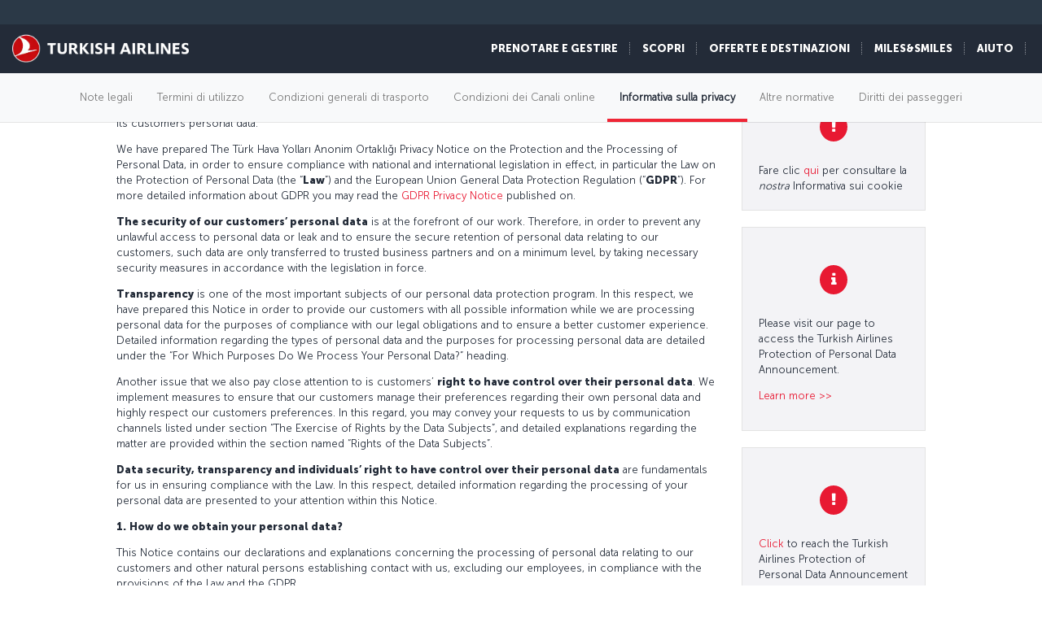

--- FILE ---
content_type: text/html; charset=UTF-8
request_url: https://www.turkishairlines.com/it-int/legal-notice/privacy-policy/
body_size: 15719
content:

<!DOCTYPE html> <html lang="it" dir="ltr" translate="no"> <head> <!-- Start Session Info: {"SessionId" : "VyeHscVdiIBtVOw70J53aQr", "S" : "yesnprdpresentation09" } --> <meta name="PageRequestID" content="ecaec06e-57b8-493b-8d74-a8f040b94e45" /> <!-- Page information ['Page ID': 'tcm:513-58144-64', 'Page last modified date-time': '6/11/2025 6:13:54 AM', 'Page template ID': 'tcm:513-934-128', 'Page template last modified date-time': '11/28/2022 7:52:10 AM', 'Publish time': '7/30/2025 2:51:50 PM'] --> <!-- Component information ['Component ID': 'tcm:513-284913', 'Component last modified date-time': '3/5/2024 5:57:41 PM', 'Component template ID': 'tcm:513-29651-32', 'Component template last modified date-time': '11/28/2022 10:30:59 AM', 'Publish time': '1/28/2026 5:40:56 PM'] --> <meta http-equiv="x-dns-prefetch-control" content="on"> <link rel="preconnect" href="//www.turkishairlines.com"> <link rel="dns-prefetch" href="//www.turkishairlines.com"> <link rel="preconnect" href="//turkishairlines.bynder.com" crossorigin> <link rel="dns-prefetch" href="//turkishairlines.bynder.com" crossorigin> <link rel="preconnect" href="//cdn.turkishairlines.com" crossorigin> <link rel="dns-prefetch" href="//cdn.turkishairlines.com" crossorigin> <link rel="preconnect" href="https://www.turkishairlines.com" crossorigin> <link rel="dns-prefetch" href="https://www.turkishairlines.com" crossorigin> <link rel="preload" href="/theme/fonts/MuseoSans-100.woff" as="font" crossorigin> <link rel="preload" href="/theme/fonts/MuseoSans-300.woff" as="font" crossorigin> <link rel="preload" href="/theme/fonts/MuseoSans-500.woff" as="font" crossorigin> <link rel="preload" href="/theme/fonts/MuseoSans-700.woff" as="font" crossorigin> <link rel="preload" href="/theme/fonts/MuseoSans-900.woff" as="font" crossorigin> <link rel="preload" href="/theme/fonts/currency.woff" as="font" crossorigin> <link rel="preload" href="/theme/img/fonts/tk-font.woff" as="font" crossorigin> <link rel="preload" href="/theme/fonts/fontawesome-webfont.woff?v=4.2.0" as="font" crossorigin> <meta name="website" content="thy" /> <meta charset="utf-8" /> <meta http-equiv="X-UA-Compatible" content="IE=edge" /> <meta name="viewport" content="width=device-width, initial-scale=1" /> <meta name="msvalidate.01" content="4C3EABAC469C4D5A53C199B47EEDC9A4" /> <style>.async-hide { opacity: 0 !important} </style> <script> window.dataLayer = window.dataLayer || []; function gtag() { dataLayer.push(arguments); } if (localStorage.getItem( 'consentMode') === null) { gtag('consent', 'default', { 'ad_storage': 'denied', 'ad_user_data': 'denied', 'ad_personalization': 'denied', 'analytics_storage': 'denied', 'functionality_storage': 'denied', 'personalization_storage' : 'denied', 'security_storage' : 'granted' }); } else { gtag('consent', 'default', JSON.parse(localStorage.getItem('consentMode'))); } </script> <script> if(!window.dataLayer){ (function(w, d, s, l, i) { w[l] = w[l] || []; w[l].push({ 'gtm.start': new Date().getTime(), event: 'gtm.js' }); var f = d.getElementsByTagName(s)[0], j = d.createElement(s), dl = l != 'dataLayer' ? '&l=' + l : ''; j.async = true; j.src = '//www.googletagmanager.com/gtm.js?id=' + i + dl; f.parentNode.insertBefore(j, f); })(window, document, 'script', 'dataLayer', 'GTM-N4SDPR'); (function(a,s,y,n,c,h,i,d,e){s.className+=' '+y;h.start=1*new Date; h.end=i=function(){s.className=s.className.replace(RegExp(' ?'+y),'')}; (a[n]=a[n]||[]).hide=h;setTimeout(function(){i();h.end=null},c);h.timeout=c; })(window,document.documentElement,'async-hide','dataLayer',4000, {'GTM-N4SDPR':true}); } </script> <meta name="description" content="."> <meta name="keywords" content="Privacy, Privacy Policy, General Conditions, Carriage, Website, Terms, legal notice, regulations, terms and conditions, laws, general conditions, standarts"> <meta name="languagecountry" content="it-int"> <meta name="pagesummary" content="."> <meta name="robots" content="index, follow"> <meta name="pagetitle" content="Informativa sulla privacy | Note legali | Turkish Airlines ®"> <meta name="pagebreadcrumb" content="\legal-notice\privacy-policy"> <meta name="PageID" content="58144"> <meta name="PublicationID" content="513"> <meta name="currentPageURL" content="/it-int/legal-notice/privacy-policy/"> <meta name="p:domain_verify" content="0521feda9bcfa9c254762a3ddd69e41f"> <title>Informativa sulla privacy | Note legali | Turkish Airlines ®</title> <link rel="canonical" href="https://www.turkishairlines.com/it-int/legal-notice/privacy-policy/" /> <link rel="alternate" type="text/html" hreflang="ar-ae" href="https://www.turkishairlines.com/ar-ae/legal-notice/privacy-policy/"><link rel="alternate" type="text/html" hreflang="ar-bh" href="https://www.turkishairlines.com/ar-bh/legal-notice/privacy-policy/"><link rel="alternate" type="text/html" hreflang="ar-eg" href="https://www.turkishairlines.com/ar-eg/legal-notice/privacy-policy/"><link rel="alternate" type="text/html" hreflang="ar" href="https://www.turkishairlines.com/ar-int/legal-notice/privacy-policy/"><link rel="alternate" type="text/html" hreflang="ar-kw" href="https://www.turkishairlines.com/ar-kw/legal-notice/privacy-policy/"><link rel="alternate" type="text/html" hreflang="ar-lb" href="https://www.turkishairlines.com/ar-lb/legal-notice/privacy-policy/"><link rel="alternate" type="text/html" hreflang="ar-qa" href="https://www.turkishairlines.com/ar-qa/legal-notice/privacy-policy/"><link rel="alternate" type="text/html" hreflang="ar-sa" href="https://www.turkishairlines.com/ar-sa/legal-notice/privacy-policy/"><link rel="alternate" type="text/html" hreflang="de-at" href="https://www.turkishairlines.com/de-at/legal-notice/privacy-policy/"><link rel="alternate" type="text/html" hreflang="de-be" href="https://www.turkishairlines.com/de-be/legal-notice/privacy-policy/"><link rel="alternate" type="text/html" hreflang="de-ch" href="https://www.turkishairlines.com/de-ch/legal-notice/privacy-policy/"><link rel="alternate" type="text/html" hreflang="de-de" href="https://www.turkishairlines.com/de-de/legal-notice/privacy-policy/"><link rel="alternate" type="text/html" hreflang="de" href="https://www.turkishairlines.com/de-int/legal-notice/privacy-policy/"><link rel="alternate" type="text/html" hreflang="de-lu" href="https://www.turkishairlines.com/de-lu/legal-notice/privacy-policy/"><link rel="alternate" type="text/html" hreflang="en-ae" href="https://www.turkishairlines.com/en-ae/legal-notice/privacy-policy/"><link rel="alternate" type="text/html" hreflang="en-ar" href="https://www.turkishairlines.com/en-ar/legal-notice/privacy-policy/"><link rel="alternate" type="text/html" hreflang="en-at" href="https://www.turkishairlines.com/en-at/legal-notice/privacy-policy/"><link rel="alternate" type="text/html" hreflang="en-az" href="https://www.turkishairlines.com/en-az/legal-notice/privacy-policy/"><link rel="alternate" type="text/html" hreflang="en-be" href="https://www.turkishairlines.com/en-be/legal-notice/privacy-policy/"><link rel="alternate" type="text/html" hreflang="en-bh" href="https://www.turkishairlines.com/en-bh/legal-notice/privacy-policy/"><link rel="alternate" type="text/html" hreflang="en-br" href="https://www.turkishairlines.com/en-br/legal-notice/privacy-policy/"><link rel="alternate" type="text/html" hreflang="en-by" href="https://www.turkishairlines.com/en-by/legal-notice/privacy-policy/"><link rel="alternate" type="text/html" hreflang="en-ca" href="https://www.turkishairlines.com/en-ca/legal-notice/privacy-policy/"><link rel="alternate" type="text/html" hreflang="en-ch" href="https://www.turkishairlines.com/en-ch/legal-notice/privacy-policy/"><link rel="alternate" type="text/html" hreflang="en-cl" href="https://www.turkishairlines.com/en-cl/legal-notice/privacy-policy/"><link rel="alternate" type="text/html" hreflang="en-cn" href="https://www.turkishairlines.com/en-cn/legal-notice/privacy-policy/"><link rel="alternate" type="text/html" hreflang="en-co" href="https://www.turkishairlines.com/en-co/legal-notice/privacy-policy/"><link rel="alternate" type="text/html" hreflang="en-de" href="https://www.turkishairlines.com/en-de/legal-notice/privacy-policy/"><link rel="alternate" type="text/html" hreflang="en-dk" href="https://www.turkishairlines.com/en-dk/legal-notice/privacy-policy/"><link rel="alternate" type="text/html" hreflang="en-ee" href="https://www.turkishairlines.com/en-ee/legal-notice/privacy-policy/"><link rel="alternate" type="text/html" hreflang="en-eg" href="https://www.turkishairlines.com/en-eg/legal-notice/privacy-policy/"><link rel="alternate" type="text/html" hreflang="en-es" href="https://www.turkishairlines.com/en-es/legal-notice/privacy-policy/"><link rel="alternate" type="text/html" hreflang="en-fi" href="https://www.turkishairlines.com/en-fi/legal-notice/privacy-policy/"><link rel="alternate" type="text/html" hreflang="en-fr" href="https://www.turkishairlines.com/en-fr/legal-notice/privacy-policy/"><link rel="alternate" type="text/html" hreflang="en-gb" href="https://www.turkishairlines.com/en-gb/legal-notice/privacy-policy/"><link rel="alternate" type="text/html" hreflang="en-gr" href="https://www.turkishairlines.com/en-gr/legal-notice/privacy-policy/"><link rel="alternate" type="text/html" hreflang="en-hk" href="https://www.turkishairlines.com/en-hk/legal-notice/privacy-policy/"><link rel="alternate" type="text/html" hreflang="en-hu" href="https://www.turkishairlines.com/en-hu/legal-notice/privacy-policy/"><link rel="alternate" type="text/html" hreflang="en-ie" href="https://www.turkishairlines.com/en-ie/legal-notice/privacy-policy/"><link rel="alternate" type="text/html" hreflang="en-in" href="https://www.turkishairlines.com/en-in/legal-notice/privacy-policy/"><link rel="alternate" type="text/html" hreflang="en-ir" href="https://www.turkishairlines.com/en-ir/legal-notice/privacy-policy/"><link rel="alternate" type="text/html" hreflang="en-it" href="https://www.turkishairlines.com/en-it/legal-notice/privacy-policy/"><link rel="alternate" type="text/html" hreflang="en-jp" href="https://www.turkishairlines.com/en-jp/legal-notice/privacy-policy/"><link rel="alternate" type="text/html" hreflang="en-kr" href="https://www.turkishairlines.com/en-kr/legal-notice/privacy-policy/"><link rel="alternate" type="text/html" hreflang="en-kt" href="https://www.turkishairlines.com/en-kt/legal-notice/privacy-policy/"><link rel="alternate" type="text/html" hreflang="en-kw" href="https://www.turkishairlines.com/en-kw/legal-notice/privacy-policy/"><link rel="alternate" type="text/html" hreflang="en-lb" href="https://www.turkishairlines.com/en-lb/legal-notice/privacy-policy/"><link rel="alternate" type="text/html" hreflang="en-lu" href="https://www.turkishairlines.com/en-lu/legal-notice/privacy-policy/"><link rel="alternate" type="text/html" hreflang="en-mx" href="https://www.turkishairlines.com/en-mx/legal-notice/privacy-policy/"><link rel="alternate" type="text/html" hreflang="en-my" href="https://www.turkishairlines.com/en-my/legal-notice/privacy-policy/"><link rel="alternate" type="text/html" hreflang="en-nl" href="https://www.turkishairlines.com/en-nl/legal-notice/privacy-policy/"><link rel="alternate" type="text/html" hreflang="en-no" href="https://www.turkishairlines.com/en-no/legal-notice/privacy-policy/"><link rel="alternate" type="text/html" hreflang="en-pl" href="https://www.turkishairlines.com/en-pl/legal-notice/privacy-policy/"><link rel="alternate" type="text/html" hreflang="en-pt" href="https://www.turkishairlines.com/en-pt/legal-notice/privacy-policy/"><link rel="alternate" type="text/html" hreflang="en-qa" href="https://www.turkishairlines.com/en-qa/legal-notice/privacy-policy/"><link rel="alternate" type="text/html" hreflang="en-ru" href="https://www.turkishairlines.com/en-ru/legal-notice/privacy-policy/"><link rel="alternate" type="text/html" hreflang="en-sa" href="https://www.turkishairlines.com/en-sa/legal-notice/privacy-policy/"><link rel="alternate" type="text/html" hreflang="en-se" href="https://www.turkishairlines.com/en-se/legal-notice/privacy-policy/"><link rel="alternate" type="text/html" hreflang="en-sg" href="https://www.turkishairlines.com/en-sg/legal-notice/privacy-policy/"><link rel="alternate" type="text/html" hreflang="en-th" href="https://www.turkishairlines.com/en-th/legal-notice/privacy-policy/"><link rel="alternate" type="text/html" hreflang="en-tr" href="https://www.turkishairlines.com/en-tr/legal-notice/privacy-policy/"><link rel="alternate" type="text/html" hreflang="en-tw" href="https://www.turkishairlines.com/en-tw/legal-notice/privacy-policy/"><link rel="alternate" type="text/html" hreflang="en-ua" href="https://www.turkishairlines.com/en-ua/legal-notice/privacy-policy/"><link rel="alternate" type="text/html" hreflang="en-us" href="https://www.turkishairlines.com/en-us/legal-notice/privacy-policy/"><link rel="alternate" type="text/html" hreflang="en-za" href="https://www.turkishairlines.com/en-za/legal-notice/privacy-policy/"><link rel="alternate" type="text/html" hreflang="es-ar" href="https://www.turkishairlines.com/es-ar/legal-notice/privacy-policy/"><link rel="alternate" type="text/html" hreflang="es-cl" href="https://www.turkishairlines.com/es-cl/legal-notice/privacy-policy/"><link rel="alternate" type="text/html" hreflang="es-co" href="https://www.turkishairlines.com/es-co/legal-notice/privacy-policy/"><link rel="alternate" type="text/html" hreflang="es-es" href="https://www.turkishairlines.com/es-es/legal-notice/privacy-policy/"><link rel="alternate" type="text/html" hreflang="es" href="https://www.turkishairlines.com/es-int/legal-notice/privacy-policy/"><link rel="alternate" type="text/html" hreflang="es-mx" href="https://www.turkishairlines.com/es-mx/legal-notice/privacy-policy/"><link rel="alternate" type="text/html" hreflang="es-us" href="https://www.turkishairlines.com/es-us/legal-notice/privacy-policy/"><link rel="alternate" type="text/html" hreflang="fr-be" href="https://www.turkishairlines.com/fr-be/legal-notice/privacy-policy/"><link rel="alternate" type="text/html" hreflang="fr-ca" href="https://www.turkishairlines.com/fr-ca/legal-notice/privacy-policy/"><link rel="alternate" type="text/html" hreflang="fr-ch" href="https://www.turkishairlines.com/fr-ch/legal-notice/privacy-policy/"><link rel="alternate" type="text/html" hreflang="fr-fr" href="https://www.turkishairlines.com/fr-fr/legal-notice/privacy-policy/"><link rel="alternate" type="text/html" hreflang="fr" href="https://www.turkishairlines.com/fr-int/legal-notice/privacy-policy/"><link rel="alternate" type="text/html" hreflang="fr-lb" href="https://www.turkishairlines.com/fr-lb/legal-notice/privacy-policy/"><link rel="alternate" type="text/html" hreflang="fr-lu" href="https://www.turkishairlines.com/fr-lu/legal-notice/privacy-policy/"><link rel="alternate" type="text/html" hreflang="it-ch" href="https://www.turkishairlines.com/it-ch/legal-notice/privacy-policy/"><link rel="alternate" type="text/html" hreflang="it-it" href="https://www.turkishairlines.com/it-it/legal-notice/privacy-policy/"><link rel="alternate" type="text/html" hreflang="ja" href="https://www.turkishairlines.com/ja-int/legal-notice/privacy-policy/"><link rel="alternate" type="text/html" hreflang="ja-jp" href="https://www.turkishairlines.com/ja-jp/legal-notice/privacy-policy/"><link rel="alternate" type="text/html" hreflang="ko" href="https://www.turkishairlines.com/ko-int/legal-notice/privacy-policy/"><link rel="alternate" type="text/html" hreflang="ko-kr" href="https://www.turkishairlines.com/ko-kr/legal-notice/privacy-policy/"><link rel="alternate" type="text/html" hreflang="pt-br" href="https://www.turkishairlines.com/pt-br/legal-notice/privacy-policy/"><link rel="alternate" type="text/html" hreflang="pt" href="https://www.turkishairlines.com/pt-int/legal-notice/privacy-policy/"><link rel="alternate" type="text/html" hreflang="pt-pt" href="https://www.turkishairlines.com/pt-pt/legal-notice/privacy-policy/"><link rel="alternate" type="text/html" hreflang="ru-az" href="https://www.turkishairlines.com/ru-az/legal-notice/privacy-policy/"><link rel="alternate" type="text/html" hreflang="ru-by" href="https://www.turkishairlines.com/ru-by/legal-notice/privacy-policy/"><link rel="alternate" type="text/html" hreflang="ru-ee" href="https://www.turkishairlines.com/ru-ee/legal-notice/privacy-policy/"><link rel="alternate" type="text/html" hreflang="ru" href="https://www.turkishairlines.com/ru-int/legal-notice/privacy-policy/"><link rel="alternate" type="text/html" hreflang="ru-ru" href="https://www.turkishairlines.com/ru-ru/legal-notice/privacy-policy/"><link rel="alternate" type="text/html" hreflang="ru-ua" href="https://www.turkishairlines.com/ru-ua/legal-notice/privacy-policy/"><link rel="alternate" type="text/html" hreflang="th" href="https://www.turkishairlines.com/th-int/legal-notice/privacy-policy/"><link rel="alternate" type="text/html" hreflang="th-th" href="https://www.turkishairlines.com/th-th/legal-notice/privacy-policy/"><link rel="alternate" type="text/html" hreflang="tr-at" href="https://www.turkishairlines.com/tr-at/yasal-uyari/gizlilik-politikasi/"><link rel="alternate" type="text/html" hreflang="tr-az" href="https://www.turkishairlines.com/tr-az/yasal-uyari/gizlilik-politikasi/"><link rel="alternate" type="text/html" hreflang="tr-be" href="https://www.turkishairlines.com/tr-be/yasal-uyari/gizlilik-politikasi/"><link rel="alternate" type="text/html" hreflang="tr-by" href="https://www.turkishairlines.com/tr-by/yasal-uyari/gizlilik-politikasi/"><link rel="alternate" type="text/html" hreflang="tr-ch" href="https://www.turkishairlines.com/tr-ch/yasal-uyari/gizlilik-politikasi/"><link rel="alternate" type="text/html" hreflang="tr-cn" href="https://www.turkishairlines.com/tr-cn/yasal-uyari/gizlilik-politikasi/"><link rel="alternate" type="text/html" hreflang="tr-de" href="https://www.turkishairlines.com/tr-de/yasal-uyari/gizlilik-politikasi/"><link rel="alternate" type="text/html" hreflang="tr-dk" href="https://www.turkishairlines.com/tr-dk/yasal-uyari/gizlilik-politikasi/"><link rel="alternate" type="text/html" hreflang="tr-eg" href="https://www.turkishairlines.com/tr-eg/yasal-uyari/gizlilik-politikasi/"><link rel="alternate" type="text/html" hreflang="tr-es" href="https://www.turkishairlines.com/tr-es/yasal-uyari/gizlilik-politikasi/"><link rel="alternate" type="text/html" hreflang="tr-fr" href="https://www.turkishairlines.com/tr-fr/yasal-uyari/gizlilik-politikasi/"><link rel="alternate" type="text/html" hreflang="tr-gb" href="https://www.turkishairlines.com/tr-gb/yasal-uyari/gizlilik-politikasi/"><link rel="alternate" type="text/html" hreflang="tr-ir" href="https://www.turkishairlines.com/tr-ir/yasal-uyari/gizlilik-politikasi/"><link rel="alternate" type="text/html" hreflang="tr-it" href="https://www.turkishairlines.com/tr-it/yasal-uyari/gizlilik-politikasi/"><link rel="alternate" type="text/html" hreflang="tr-jp" href="https://www.turkishairlines.com/tr-jp/yasal-uyari/gizlilik-politikasi/"><link rel="alternate" type="text/html" hreflang="tr-kt" href="https://www.turkishairlines.com/tr-kt/yasal-uyari/gizlilik-politikasi/"><link rel="alternate" type="text/html" hreflang="tr-nl" href="https://www.turkishairlines.com/tr-nl/yasal-uyari/gizlilik-politikasi/"><link rel="alternate" type="text/html" hreflang="tr-no" href="https://www.turkishairlines.com/tr-no/yasal-uyari/gizlilik-politikasi/"><link rel="alternate" type="text/html" hreflang="tr-ru" href="https://www.turkishairlines.com/tr-ru/yasal-uyari/gizlilik-politikasi/"><link rel="alternate" type="text/html" hreflang="tr-sa" href="https://www.turkishairlines.com/tr-sa/yasal-uyari/gizlilik-politikasi/"><link rel="alternate" type="text/html" hreflang="tr-se" href="https://www.turkishairlines.com/tr-se/yasal-uyari/gizlilik-politikasi/"><link rel="alternate" type="text/html" hreflang="x-default" href="https://www.turkishairlines.com/tr-tr/yasal-uyari/gizlilik-politikasi/"><link rel="alternate" type="text/html" hreflang="tr-tr" href="https://www.turkishairlines.com/tr-tr/yasal-uyari/gizlilik-politikasi/"><link rel="alternate" type="text/html" hreflang="tr-ua" href="https://www.turkishairlines.com/tr-ua/yasal-uyari/gizlilik-politikasi/"><link rel="alternate" type="text/html" hreflang="tr-us" href="https://www.turkishairlines.com/tr-us/yasal-uyari/gizlilik-politikasi/"><link rel="alternate" type="text/html" hreflang="uk" href="https://www.turkishairlines.com/uk-int/legal-notice/privacy-policy/"><link rel="alternate" type="text/html" hreflang="uk-ua" href="https://www.turkishairlines.com/uk-ua/legal-notice/privacy-policy/"><link rel="alternate" type="text/html" hreflang="zh-cn" href="https://www.turkishairlines.com/zh-cn/legal-notice/privacy-policy/"><link rel="alternate" type="text/html" hreflang="zh" href="https://www.turkishairlines.com/zh-int/legal-notice/privacy-policy/"><link rel="alternate" type="text/html" hreflang="zh-my" href="https://www.turkishairlines.com/zh-my/legal-notice/privacy-policy/"><link rel="alternate" type="text/html" hreflang="zh-tw" href="https://www.turkishairlines.com/zh-tw/legal-notice/privacy-policy/"> <!-- Component information ['Component ID': 'tcm:513-284876', 'Component last modified date-time': '4/21/2020 1:32:24 PM', 'Component template ID': 'tcm:513-29651-32', 'Component template last modified date-time': '11/28/2022 10:30:59 AM', 'Publish time': '1/28/2026 5:40:57 PM'] --> <link rel="shortcut icon" href="//www.turkishairlines.com/theme/img/icons/favicon.ico" /> <link href="https://cdn.turkishairlines.com/" rel="preconnect" crossorigin> <link rel="stylesheet" href="/theme/css/styles-min.css?v=${build.number}"> <link rel="stylesheet" href="/theme/css/styles-for-sass-min.css?v=${build.number}"> <link rel="publisher" href="https://plus.google.com/" /> <!--[if lt IE 9]> <script type="text/javascript" src="//www.turkishairlines.com/com.thy.web.online.portal/assets/js/ie/excanvas.js"></script> <script type="text/javascript" src="//www.turkishairlines.com/com.thy.web.online.portal/assets/js/ie/html5shiv.js"></script> <script type="text/javascript" src="//www.turkishairlines.com/com.thy.web.online.portal/assets/js/ie/respond.js"></script> <link rel="stylesheet" href="//www.turkishairlines.com/theme/css/ie8.css" /> <![endif]--> <script type="text/javascript"> var cpath = '/thyweb3.website'; window.cdnDomain = ""; (function() { var noop = function () {}; var console = (window.console = window.console || {}); console.log=noop; console.dir=noop; }()); </script> <script data-main="/com.thy.web.online.portal/assets/js/main.js" src="/com.thy.web.online.portal/assets/js/require.js?v=${build.number}"></script> <script data-main="/com.thy.web.online.portal/assets/js/main.js" src="/com.thy.web.online.portal/assets/js/dist/core.js?v=${build.number}"></script> <script type="text/javascript"> require(["application"]); </script> 
<script>(window.BOOMR_mq=window.BOOMR_mq||[]).push(["addVar",{"rua.upush":"false","rua.cpush":"false","rua.upre":"false","rua.cpre":"false","rua.uprl":"false","rua.cprl":"false","rua.cprf":"false","rua.trans":"","rua.cook":"false","rua.ims":"false","rua.ufprl":"false","rua.cfprl":"false","rua.isuxp":"false","rua.texp":"norulematch","rua.ceh":"false","rua.ueh":"false","rua.ieh.st":"0"}]);</script>
                              <script>!function(e){var n="https://s.go-mpulse.net/boomerang/";if("False"=="True")e.BOOMR_config=e.BOOMR_config||{},e.BOOMR_config.PageParams=e.BOOMR_config.PageParams||{},e.BOOMR_config.PageParams.pci=!0,n="https://s2.go-mpulse.net/boomerang/";if(window.BOOMR_API_key="LSMU7-C5H93-ESK2A-P43SN-Y6CZH",function(){function e(){if(!r){var e=document.createElement("script");e.id="boomr-scr-as",e.src=window.BOOMR.url,e.async=!0,o.appendChild(e),r=!0}}function t(e){r=!0;var n,t,a,i,d=document,O=window;if(window.BOOMR.snippetMethod=e?"if":"i",t=function(e,n){var t=d.createElement("script");t.id=n||"boomr-if-as",t.src=window.BOOMR.url,BOOMR_lstart=(new Date).getTime(),e=e||d.body,e.appendChild(t)},!window.addEventListener&&window.attachEvent&&navigator.userAgent.match(/MSIE [67]\./))return window.BOOMR.snippetMethod="s",void t(o,"boomr-async");a=document.createElement("IFRAME"),a.src="about:blank",a.title="",a.role="presentation",a.loading="eager",i=(a.frameElement||a).style,i.width=0,i.height=0,i.border=0,i.display="none",o.appendChild(a);try{O=a.contentWindow,d=O.document.open()}catch(_){n=document.domain,a.src="javascript:var d=document.open();d.domain='"+n+"';void 0;",O=a.contentWindow,d=O.document.open()}if(n)d._boomrl=function(){this.domain=n,t()},d.write("<bo"+"dy onload='document._boomrl();'>");else if(O._boomrl=function(){t()},O.addEventListener)O.addEventListener("load",O._boomrl,!1);else if(O.attachEvent)O.attachEvent("onload",O._boomrl);d.close()}function a(e){window.BOOMR_onload=e&&e.timeStamp||(new Date).getTime()}if(!window.BOOMR||!window.BOOMR.version&&!window.BOOMR.snippetExecuted){window.BOOMR=window.BOOMR||{},window.BOOMR.snippetStart=(new Date).getTime(),window.BOOMR.snippetExecuted=!0,window.BOOMR.snippetVersion=14,window.BOOMR.url=n+"LSMU7-C5H93-ESK2A-P43SN-Y6CZH";var i=document.currentScript||document.getElementsByTagName("script")[0],o=i.parentNode,r=!1,d=document.createElement("link");if(d.relList&&"function"==typeof d.relList.supports&&d.relList.supports("preload")&&"as"in d)window.BOOMR.snippetMethod="p",d.href=window.BOOMR.url,d.rel="preload",d.as="script",d.addEventListener("load",e),d.addEventListener("error",function(){t(!0)}),setTimeout(function(){if(!r)t(!0)},3e3),BOOMR_lstart=(new Date).getTime(),o.appendChild(d);else t(!1);if(window.addEventListener)window.addEventListener("load",a,!1);else if(window.attachEvent)window.attachEvent("onload",a)}}(),"".length>0)if(e&&"performance"in e&&e.performance&&"function"==typeof e.performance.setResourceTimingBufferSize)e.performance.setResourceTimingBufferSize();!function(){if(BOOMR=e.BOOMR||{},BOOMR.plugins=BOOMR.plugins||{},!BOOMR.plugins.AK){var n=""=="true"?1:0,t="",a="aoizdl3io666a2l22pua-f-0d8b406a2-clientnsv4-s.akamaihd.net",i="false"=="true"?2:1,o={"ak.v":"39","ak.cp":"654378","ak.ai":parseInt("417743",10),"ak.ol":"0","ak.cr":8,"ak.ipv":4,"ak.proto":"h2","ak.rid":"2cd651c5","ak.r":35417,"ak.a2":n,"ak.m":"a","ak.n":"essl","ak.bpcip":"3.145.145.0","ak.cport":56370,"ak.gh":"104.119.189.214","ak.quicv":"","ak.tlsv":"tls1.3","ak.0rtt":"","ak.0rtt.ed":"","ak.csrc":"-","ak.acc":"","ak.t":"1769657320","ak.ak":"hOBiQwZUYzCg5VSAfCLimQ==0XbhXuMJe0FgF2A5KyL9RM3wDKBorlgB6uWCj2hqMoserwYgECE1zld4OXv0qDMuHuCUu/wzoYVqCJCaKF6mkecq2ZBV/ZWqP1e//XCwYtgZCLP5W7PRV1uyqGuHvWSRSjcg/n4qYbWy9/atSvfj1wHKUhLuIXDN9ceTCummCKlwWLo+iXMFK/Z/83fIANv8noifky3EG5n4ImaFIZuPKzpNb3Kd56tP2CfYJJiqlr2C5ef4OQ8bi40Pq8qDgXQ1S9e21jnSYP3+bqc17LrGfS82ISSDjjUCVtQy0HQAnAmrh3QfeTRh+fdq3W58JAIBzdPBdYG4/T/wrqTaLDXYP3miRngrK2NAybOfKnAIGxRDyWzb17FnxDY869CX83eFPhcT13uXhkemhfQKOeGK8A7KEOMuSiFKrGFllkhmFgc=","ak.pv":"677","ak.dpoabenc":"","ak.tf":i};if(""!==t)o["ak.ruds"]=t;var r={i:!1,av:function(n){var t="http.initiator";if(n&&(!n[t]||"spa_hard"===n[t]))o["ak.feo"]=void 0!==e.aFeoApplied?1:0,BOOMR.addVar(o)},rv:function(){var e=["ak.bpcip","ak.cport","ak.cr","ak.csrc","ak.gh","ak.ipv","ak.m","ak.n","ak.ol","ak.proto","ak.quicv","ak.tlsv","ak.0rtt","ak.0rtt.ed","ak.r","ak.acc","ak.t","ak.tf"];BOOMR.removeVar(e)}};BOOMR.plugins.AK={akVars:o,akDNSPreFetchDomain:a,init:function(){if(!r.i){var e=BOOMR.subscribe;e("before_beacon",r.av,null,null),e("onbeacon",r.rv,null,null),r.i=!0}return this},is_complete:function(){return!0}}}}()}(window);</script></head> <body class="animated animated_fadeIn"> <!-- Component information ['Component ID': 'tcm:513-284853', 'Component last modified date-time': '3/7/2024 11:05:48 AM', 'Component template ID': 'tcm:513-29651-32', 'Component template last modified date-time': '11/28/2022 10:30:59 AM', 'Publish time': '1/28/2026 5:40:58 PM'] --> <noscript> <iframe src="//www.googletagmanager.com/ns.html?id=GTM-N4SDPR" height="0" width="0" title="Google Tag Manager" style="display:none;visibility:hidden"></iframe> <header style="height: 388px;"> <div class="navbar navbar-inverse navbar-fixed-top" role="navigation"> <div class="container-fluid"> <div id="errorContent"> <div class="notice notice-blue-base" role="alert" style="display: block;margin-top: 61px;"> <div class="h4"></div> <span id="localStorageWarningMessageParag"></span> <span class="cookie-warning-link"> Enable Javascript</span> <button type="button" class="close">×</button> </div> <!--//NOTICE--> </div> </div> </div> </header> </noscript> <script> (function(w, d, s, l, i) { w[l] = w[l] || []; w[l].push({ 'gtm.start': new Date().getTime(), event: 'gtm.js' }); var f = d.getElementsByTagName(s)[0], j = d.createElement(s), dl = l != 'dataLayer' ? '&l=' + l : ''; j.async = true; j.src = '//www.googletagmanager.com/gtm.js?id=' + i + dl; f.parentNode.insertBefore(j, f); })(window, document, 'script', 'dataLayer', 'GTM-N4SDPR'); </script> <a href="#page_wrapper" tabindex="-1" class="visually-hidden visually-hidden-focusable">Passa al contenuto principale</a> <!-- Component information ['Component ID': 'tcm:513-15687', 'Component last modified date-time': '12/23/2025 7:34:20 AM', 'Component template ID': 'tcm:513-688-32', 'Component template last modified date-time': '3/8/2024 9:57:31 AM', 'Publish time': '1/23/2026 11:24:32 AM'] --> <header> <div class="navbar d-block navbar-inverse fixed-top p-0" role="navigation"> <div id="errorContent"></div> <div class="container-fluid pt-30 navbar navbar-expand-lg navbar-dark"> <div class="navbar navbar-header flex-row-reverse p-0 pt-10 pb-10"> <button type="button" class="d-block d-md-none navbar-toggler box-shadow-none noborder h-60" data-bs-toggle="collapse" data-bs-target="#mobile-toggle-menu"> <span class="visually-hidden">Toggle navigation</span> <span class="navbar-toggler-icon"></span> </button> <div class="language-container" id="mobileHeaderRightPaneForm"></div> <a href="/it-int/" class="header-tk-brand"><img src="https://cdn.turkishairlines.com/m/14f15626e0a5407c/original/Turkish-Airlines-Small-3x-png.png" class="d-block d-lg-none d-xl-none d-xxl-none" height="35px" style="width:35px!important" alt="THY logo" title="THY logo" /> <img src="https://cdn.turkishairlines.com/m/2190da9e53a70e4e/original/THY-LOGO.png" class="d-none d-lg-block d-xl-block d-xxl-block" height="40px" alt="Turkish Airlines logo" title="Turkish Airlines logo" /></a> </div> <div class="show-right-partial-mbl d-md-flex justify-content-end"> <div class="dflex"> <ul class="nav navbar-nav flex-row mega-menu-main mr-5 d-none d-md-flex flex-for-desktop float-end"> <li> <!-- Component information ['Component ID': 'tcm:513-262570', 'Component last modified date-time': '12/25/2025 8:45:09 AM', 'Component template ID': 'tcm:513-262604-32', 'Component template last modified date-time': '11/28/2022 10:31:15 AM', 'Publish time': '1/23/2026 11:24:33 AM'] --> <a data-bs-toggle="collapse" data-bs-parent=".mega-menu-main" data-bs-target=".navbarMenuContent_tcm513-262570" aria-controls="navbarMenuContent_tcm513-262570" aria-expanded="false" class="thyHeaderLink" role="button" tabindex="0"> PRENOTARE E GESTIRE </a> <div class="mega-menu-item-container col-lg-7 col-md-7 navbarMenuContent_tcm513-262570 collapse position-absolute"> <div class="row mega-menu-title pt-10"> <div class="col-lg-4 col-md-4"> <div class="h3"> PRENOTARE </div> </div> <div class="col-lg-4 col-md-4"> <div class="h3"> GESTIRE </div> </div> <div class="col-lg-4 col-md-4"> <div class="h3"> SERVIZI AGGIUNTIVI </div> </div> </div> <div class="row mega-menu-items"> <div class="col-lg-4 col-md-4"> <ul class="mega-menu-cols"> <li> <a href="/it-int/flights/booking/" id="header_20976" class="sub-menu-item thin">Prenotare un volo</a> </li> <li> <a href="/it-int/flights/fly-different/our-mobile-apps/" id="header_267864" class="sub-menu-item thin">App mobile</a> </li> <li> <a href="/it-int/additional-services/hold-the-price/" id="header_373694" class="sub-menu-item thin">Mantenere il prezzo</a> </li> <li> <a href="/it-int/tkpay-wallet/" id="header_388825" class="sub-menu-item thin">TKPAY Wallet</a> </li> <li> <a href="/it-int/gift-card/" id="header_355195" class="sub-menu-item thin">Carta regalo</a> </li> </ul> </div> <div class="col-lg-4 col-md-4"> <ul class="mega-menu-cols"> <li> <a href="/it-int/flights/manage-booking/" id="header_2445" class="sub-menu-item thin">Gestione della prenotazione</a> </li> <li> <a href="/it-int/flights/manage-booking/" id="header_2445" class="sub-menu-item thin">Check-in</a> </li> <li> <a href="/it-int/flights/flight-status/" id="header_1462" class="sub-menu-item thin">Stato del volo</a> </li> <li> <a href="/it-int/pnr-name-correction/" id="header_373477" class="sub-menu-item thin">Correzione del nome del PNR (codice di prenotazione)</a> </li> </ul> </div> <div class="col-lg-4 col-md-4"> <ul class="mega-menu-cols"> <li> <a href="/it-int/flights/fly-different/seat-selection/" id="header_351330" class="sub-menu-item thin">Selezione del posto</a> </li> <li> <a href="/it-int/additional-services/excess-baggage/" id="header_352363" class="sub-menu-item thin">Bagaglio extra</a> </li> <li> <a href="/it-int/any-questions/traveling-with-pets/" id="header_364136" class="sub-menu-item thin">Viaggiare con animali al seguito</a> </li> <li> <a href="/it-int/additional-services/business-upgrade/" id="header_350017" class="sub-menu-item thin">Business upgrade</a> </li> <li> <a href="/it-int/any-questions/sports-equipment/" id="header_352367" class="sub-menu-item thin">Attrezzatura sportiva</a> </li> <li> <a href="/it-int/car-rental/" id="header_354730" class="sub-menu-item thin">Noleggio auto</a> </li> <li> <a href="/it-int/additional-services/hotel-booking/" id="header_361176" class="sub-menu-item thin">Prenotare un hotel</a> </li> <li> <a href="/it-int/additional-services/travel-insurance/" id="header_361014" class="sub-menu-item thin">Assicurazione di viaggio</a> </li> <li> <a href="/it-int/additional-services/" id="header_378452" class="sub-menu-item thin">Visualizza tutto</a> </li> </ul> </div> </div> </div> </li> <li> <!-- Component information ['Component ID': 'tcm:513-262573', 'Component last modified date-time': '12/25/2025 8:45:19 AM', 'Component template ID': 'tcm:513-262604-32', 'Component template last modified date-time': '11/28/2022 10:31:15 AM', 'Publish time': '1/23/2026 11:24:34 AM'] --> <a data-bs-toggle="collapse" data-bs-parent=".mega-menu-main" data-bs-target=".navbarMenuContent_tcm513-262573" aria-controls="navbarMenuContent_tcm513-262573" aria-expanded="false" class="thyHeaderLink" role="button" tabindex="0"> SCOPRI </a> <div class="mega-menu-item-container col-lg-7 col-md-7 navbarMenuContent_tcm513-262573 collapse position-absolute"> <div class="row mega-menu-title pt-10"> <div class="col-lg-4 col-md-4"> <div class="h3"> CLASSI DI VOLO </div> </div> <div class="col-lg-4 col-md-4"> <div class="h3"> ESPERIENZA DI VOLO </div> </div> <div class="col-lg-4 col-md-4"> <div class="h3"> ALTRO </div> </div> </div> <div class="row mega-menu-items"> <div class="col-lg-4 col-md-4"> <ul class="mega-menu-cols"> <li> <a href="/it-int/flights/fly-different/business-class/" id="header_15935" class="sub-menu-item thin">Business Class</a> </li> <li> <a href="/it-int/flights/fly-different/economy-class/" id="header_15930" class="sub-menu-item thin">Economy Class</a> </li> </ul> </div> <div class="col-lg-4 col-md-4"> <ul class="mega-menu-cols"> <li> <a href="/it-int/flight-experience/in-flight-services/" id="header_377753" class="sub-menu-item thin">Servizio catering a bordo</a> </li> <li> <a href="/it-int/flights/fly-different/inflight-entertainment/" id="header_16199" class="sub-menu-item thin">Intrattenimento in volo</a> </li> <li> <a href="/it-int/flights/fly-different/fleet/" id="header_283684" class="sub-menu-item thin">Flotta</a> </li> </ul> </div> <div class="col-lg-4 col-md-4"> <ul class="mega-menu-cols"> <li> <a href="/it-int/flights/fly-different/turkish-airlines-lounge/" id="header_358183" class="sub-menu-item thin">Turkish Airlines Lounge</a> </li> <li> <a href="/it-int/flights/stopover/" id="header_283848" class="sub-menu-item thin">Stopover a Istanbul</a> </li> <li> <a href="/it-int/flights/fly-different/touristanbul/" id="header_365090" class="sub-menu-item thin">Touristanbul</a> </li> <li> <a href="/it-int/boarding-pass-privileges/" id="header_362636" class="sub-menu-item thin">Privilegi della carta d'imbarco</a> </li> <li> <a href="/it-int/flights/fly-different/business-class/exclusive-drive/" id="header_368757" class="sub-menu-item thin">Auto di lusso</a> </li> <li> <a href="/it-int/flights/fly-different/press-reader/" id="header_204371" class="sub-menu-item thin">PressReader</a> </li> <li> <a href="/it-int/istanbul-airport/" id="header_201493" class="sub-menu-item thin">Aeroporto di Istanbul</a> </li> <li> <a href="/it-int/flights/fly-different/" id="header_15924" class="sub-menu-item thin">Visualizza tutto</a> </li> </ul> </div> </div> </div> </li> <li> <!-- Component information ['Component ID': 'tcm:513-262577', 'Component last modified date-time': '12/25/2025 8:45:24 AM', 'Component template ID': 'tcm:513-262604-32', 'Component template last modified date-time': '11/28/2022 10:31:15 AM', 'Publish time': '1/23/2026 11:24:35 AM'] --> <a data-bs-toggle="collapse" data-bs-parent=".mega-menu-main" data-bs-target=".navbarMenuContent_tcm513-262577" aria-controls="navbarMenuContent_tcm513-262577" aria-expanded="false" class="thyHeaderLink" role="button" tabindex="0"> OFFERTE E DESTINAZIONI </a> <div class="mega-menu-item-container col-lg-7 col-md-7 navbarMenuContent_tcm513-262577 collapse position-absolute"> <div class="row mega-menu-title pt-10"> <div class="col-lg-4 col-md-4"> <div class="h3"> OFFERTE </div> </div> <div class="col-lg-4 col-md-4"> <div class="h3"> DESTINAZIONI </div> </div> <div class="col-lg-4 col-md-4"> <div class="h3"> SCOPRIRE </div> </div> </div> <div class="row mega-menu-items"> <div class="col-lg-4 col-md-4"> <ul class="mega-menu-cols"> <li> <a href="https://www.turkishairlines.com/it/flight-deals" class="sub-menu-item thin" target="_blank"> Le migliori offerte sui voli </a> </li> <li> <a href="/it-int/campaigns/" id="header_354094" class="sub-menu-item thin">Offerte speciali</a> </li> <li> <a href="/it-int/student/" id="header_353825" class="sub-menu-item thin">Sconto per studente</a> </li> <li> <a href="/it-int/stay-informed-about-offers/" id="header_288012" class="sub-menu-item thin">Resta informato sulle offerte</a> </li> </ul> </div> <div class="col-lg-4 col-md-4"> <ul class="mega-menu-cols"> <li> <a href="/it-int/flight-destinations/" id="header_348427" class="sub-menu-item thin">Destinazione dei voli</a> </li> <li> <a href="https://www.turkishairlines.com/it/book-flights-to-türkiye" class="sub-menu-item thin" target="_blank"> Turchia </a> </li> <li> <a href="https://www.turkishairlines.com/it/book-flights-to-mauritius" class="sub-menu-item thin" target="_blank"> Maurizio </a> </li> <li> <a href="https://www.turkishairlines.com/it/book-flights-to-philippines" class="sub-menu-item thin" target="_blank"> Filippine </a> </li> <li> <a href="https://www.turkishairlines.com/it/book-flights-to-united-arab-emirates" class="sub-menu-item thin" target="_blank"> Emirati Arabi Uniti </a> </li> <li> <a href="https://www.turkishairlines.com/it/book-flights-to-georgia" class="sub-menu-item thin" target="_blank"> Georgia </a> </li> <li> <a href="https://www.turkishairlines.com/it/book-flights-to-united-states" class="sub-menu-item thin" target="_blank"> Stati Uniti </a> </li> </ul> </div> <div class="col-lg-4 col-md-4"> <ul class="mega-menu-cols"> <li> <a href="https://blog.turkishairlines.com/en/" class="sub-menu-item thin" target="_blank" referrerpolicy="dofollow"> Turkish Airlines Blog </a> </li> <li> <a href="https://blog.turkishairlines.com/en/category/destinations/türkiye/istanbul-travel-guide/" class="sub-menu-item thin" target="_blank" referrerpolicy="dofollow"> Prima fermata: Istanbul </a> </li> <li> <a href="https://blog.turkishairlines.com/en/category/destinations/turkey/" class="sub-menu-item thin" target="_blank" referrerpolicy="dofollow"> Guida turistica della Türkiye </a> </li> <li> <a href="https://blog.turkishairlines.com/en/category/trip-ideas/" class="sub-menu-item thin" target="_blank" referrerpolicy="dofollow"> Idee di viaggio </a> </li> <li> <a href="https://blog.turkishairlines.com/en/category/travel-tips/" class="sub-menu-item thin" target="_blank" referrerpolicy="dofollow"> Consigli di viaggio </a> </li> </ul> </div> </div> </div> </li> <li> <!-- Component information ['Component ID': 'tcm:513-364919', 'Component last modified date-time': '12/25/2025 8:46:37 AM', 'Component template ID': 'tcm:513-262604-32', 'Component template last modified date-time': '11/28/2022 10:31:15 AM', 'Publish time': '1/23/2026 11:24:35 AM'] --> <a data-bs-toggle="collapse" data-bs-parent=".mega-menu-main" data-bs-target=".navbarMenuContent_tcm513-364919" aria-controls="navbarMenuContent_tcm513-364919" aria-expanded="false" class="thyHeaderLink" role="button" tabindex="0"> MILES&amp;SMILES </a> <div class="mega-menu-item-container col-lg-7 col-md-7 navbarMenuContent_tcm513-364919 collapse position-absolute"> <div class="row mega-menu-title pt-10"> <div class="col-lg-4 col-md-4"> <div class="h3"> CONTENUTO DEL PROGRAMMA </div> </div> <div class="col-lg-4 col-md-4"> <div class="h3"> GUADAGNA MIGLIA </div> </div> <div class="col-lg-4 col-md-4"> <div class="h3"> RISCATTA LE MIGLIA </div> </div> </div> <div class="row mega-menu-items"> <div class="col-lg-4 col-md-4"> <ul class="mega-menu-cols"> <li> <a href="/it-int/miles-and-smiles/" id="header_268763" class="sub-menu-item thin">Contenuto del programma</a> </li> <li> <a href="/it-int/miles-and-smiles/membership-statuses/" id="header_366210" class="sub-menu-item thin">Livelli di affiliazione</a> </li> <li> <a href="/it-int/miles-and-smiles/campaigns/" id="header_272741" class="sub-menu-item thin">Offerte speciali</a> </li> <li> <a href="/it-int/miles-and-smiles/terms-and-conditions/" id="header_266953" class="sub-menu-item thin">Termini e condizioni</a> </li> <li> <a href="/it-int/miles-and-smiles/news/index2.html" id="header_361506" class="sub-menu-item thin">Notizie</a> </li> </ul> </div> <div class="col-lg-4 col-md-4"> <ul class="mega-menu-cols"> <li> <a href="/it-int/miles-and-smiles/earning-miles/earn-miles-on-flights/" id="header_270767" class="sub-menu-item thin">Guadagna Miglia con i voli</a> </li> <li> <a href="/it-int/miles-and-smiles/credit-cards/" id="header_234694" class="sub-menu-item thin">Partnership bancarie</a> </li> <li> <a href="/it-int/miles-and-smiles/program-partners/" id="header_274490" class="sub-menu-item thin">Partner del programma</a> </li> <li> <a href="/it-int/miles-and-smiles/miles-calculator/" id="header_363946" class="sub-menu-item thin">Calcolatore di Miglia</a> </li> </ul> </div> <div class="col-lg-4 col-md-4"> <ul class="mega-menu-cols"> <li> <a href="/it-int/miles-and-smiles/redeem-miles/redeem-miles-on-flights/turkish-airlines-award-tickets/" id="header_283279" class="sub-menu-item thin">Biglietto premio</a> </li> <li> <a href="/it-int/miles-and-smiles/miles-features/cash-and-miles/" id="header_354918" class="sub-menu-item thin">Cash&Miles</a> </li> <li> <a href="https://www.shopandmiles.com/en/" class="sub-menu-item thin" target="_blank"> Shop&amp;Miles </a> </li> <li> <a href="/it-int/miles-and-smiles/redeem-miles/" id="header_269091" class="sub-menu-item thin">Canali per riscattare le Miglia</a> </li> </ul> </div> </div> </div> </li> <li> <!-- Component information ['Component ID': 'tcm:513-359922', 'Component last modified date-time': '12/25/2025 8:46:23 AM', 'Component template ID': 'tcm:513-262604-32', 'Component template last modified date-time': '11/28/2022 10:31:15 AM', 'Publish time': '1/23/2026 11:24:36 AM'] --> <a data-bs-toggle="collapse" data-bs-parent=".mega-menu-main" data-bs-target=".navbarMenuContent_tcm513-359922" aria-controls="navbarMenuContent_tcm513-359922" aria-expanded="false" class="thyHeaderLink" role="button" tabindex="0"> AIUTO </a> <div class="mega-menu-item-container col-lg-7 col-md-7 navbarMenuContent_tcm513-359922 collapse position-absolute"> <div class="row mega-menu-title pt-10"> <div class="col-lg-4 col-md-4"> <div class="h3"> INFORMAZIONI DI VIAGGIO </div> </div> <div class="col-lg-4 col-md-4"> <div class="h3"> DOMANDE FREQUENTI </div> </div> <div class="col-lg-4 col-md-4"> <div class="h3"> CENTRO ASSISTENZA </div> </div> </div> <div class="row mega-menu-items"> <div class="col-lg-4 col-md-4"> <ul class="mega-menu-cols"> <li> <a href="/it-int/any-questions/check-in/" id="header_287460" class="sub-menu-item thin">Informazioni sul check-in</a> </li> <li> <a href="/it-int/any-questions/baggage-information/" id="header_100618" class="sub-menu-item thin">Assistenza bagagli</a> </li> <li> <a href="/it-int/any-questions/sports-equipment/" id="header_352367" class="sub-menu-item thin">Attrezzatura sportiva</a> </li> <li> <a href="/it-int/any-questions/transfer-transit-passengers/" id="header_17634" class="sub-menu-item thin">Passeggeri con un volo in coincidenza e in transito</a> </li> <li> <a href="/it-int/any-questions/infants-and-children/" id="header_17641" class="sub-menu-item thin">Informazioni relative a neonati e bambini</a> </li> <li> <a href="/it-int/any-questions/traveling-with-pets/" id="header_364136" class="sub-menu-item thin">Viaggiare con animali al seguito</a> </li> <li> <a href="/it-int/any-questions/special-assistance-for-passengers/" id="header_350347" class="sub-menu-item thin">Pazienti e passeggeri affetti da disabilità</a> </li> <li> <a href="/it-int/tips-for-adding-passenger-names/" id="header_370587" class="sub-menu-item thin">Suggerimenti per l'aggiunta dei nomi dei passeggeri</a> </li> <li> <a href="/it-int/any-questions/codeshare-flights/" id="header_357306" class="sub-menu-item thin">Partner code sharing</a> </li> </ul> </div> <div class="col-lg-4 col-md-4"> <ul class="mega-menu-cols"> <li> <a href="/it-int/any-questions/reservations-and-booking-questions/" id="header_22656" class="sub-menu-item thin">Prenotazioni</a> </li> <li> <a href="/it-int/any-questions/flight-cancelations-and-change-questions/" id="header_284203" class="sub-menu-item thin">Cancellazioni e modifica dei voli</a> </li> <li> <a href="/it-int/any-questions/check-in-questions/" id="header_22660" class="sub-menu-item thin">Check-in</a> </li> <li> <a href="/it-int/any-questions/payment-questions/" id="header_244144" class="sub-menu-item thin">Pagamento</a> </li> <li> <a href="/it-int/any-questions/fare-rules-questions/" id="header_22705" class="sub-menu-item thin">Regole tariffarie</a> </li> <li> <a href="/it-int/any-questions/dining-onboard-questions/" id="header_359758" class="sub-menu-item thin">Servizio catering a bordo</a> </li> <li> <a href="/it-int/any-questions/infants-and-children-questions/" id="header_22711" class="sub-menu-item thin">Neonati e bambini</a> </li> <li> <a href="/it-int/any-questions/travelling-with-pets-questions/" id="header_22714" class="sub-menu-item thin">Viaggiare con animali al seguito</a> </li> <li> <a href="/it-int/any-questions/transfer-transit-passengers-questions/" id="header_22708" class="sub-menu-item thin">Passeggeri con un volo in coincidenza e in transito</a> </li> <li> <a href="/it-int/any-questions/" id="header_19366" class="sub-menu-item thin">Visualizza tutto</a> </li> </ul> </div> <div class="col-lg-4 col-md-4"> <ul class="mega-menu-cols"> <li> <a href="/it-int/help-center/" id="header_358339" class="sub-menu-item thin">Centro assistenza</a> </li> <li> <a href="https://feedback.turkishairlines.com/it" class="sub-menu-item thin" target="_blank"> Feedback </a> </li> <li> <a href="/it-int/any-questions/get-in-touch/" id="header_19193" class="sub-menu-item thin">Ci contatti</a> </li> <li> <a href="https://ebiletfatura.turkishairlines.com/tk/en" class="sub-menu-item thin" target="_blank"> e-Ticket Invoice </a> </li> </ul> </div> </div> </div> </li> </ul> <ul class="nav navbar-nav ml-auto header-updated-right-partial flex-direction-row align-items-center" id="headerRightPaneWrapper"></ul> </div> <div id="mobile-toggle-menu" class="mt-50 collapse bg-232b38"> <ul class="nav navbar-nav header-menu-mobile of-auto mt-8 mega-menu-mbl d-block d-md-none"> <li class="mega-menu-mbl-divider" ></li> <li> <!-- Component information ['Component ID': 'tcm:513-262570', 'Component last modified date-time': '12/25/2025 8:45:09 AM', 'Component template ID': 'tcm:513-262605-32', 'Component template last modified date-time': '11/28/2022 10:31:02 AM', 'Publish time': '1/23/2026 11:24:37 AM'] --> <span> <a data-bs-toggle="collapse" data-bs-target=".navbarSubMenuTitle_tcm513-262570" aria-controls="navbarSubMenuTitle_tcm513-262570" aria-expanded="false" class="sub-menu-title collapsed" role="button" tabindex="0"> PRENOTARE E GESTIRE </a> <ul class="navbarSubMenuTitle_tcm513-262570 collapse"> <li> <a data-bs-toggle="collapse" data-bs-target=".navbarSubMenuTitle_tcm513-262564_0" aria-controls="navbarSubMenuTitle__0" aria-expanded="false" aria-label="Toggle navigation" class="sub-menu-title collapsed" role="button" tabindex="0"> PRENOTARE </a> <ul class="navbarSubMenuTitle_tcm513-262564_0 collapse"> <li> <a href="/it-int/flights/booking/" class="sub-menu-item thin">Prenotare un volo</a> </li> <li> <a href="/it-int/flights/fly-different/our-mobile-apps/" class="sub-menu-item thin">App mobile</a> </li> <li> <a href="/it-int/additional-services/hold-the-price/" class="sub-menu-item thin">Mantenere il prezzo</a> </li> <li> <a href="/it-int/tkpay-wallet/" class="sub-menu-item thin">TKPAY Wallet</a> </li> <li> <a href="/it-int/gift-card/" class="sub-menu-item thin">Carta regalo</a> </li> </ul> </li> <li> <a data-bs-toggle="collapse" data-bs-target=".navbarSubMenuTitle_tcm513-262567_1" aria-controls="navbarSubMenuTitle__1" aria-expanded="false" aria-label="Toggle navigation" class="sub-menu-title collapsed" role="button" tabindex="0"> GESTIRE </a> <ul class="navbarSubMenuTitle_tcm513-262567_1 collapse"> <li> <a href="/it-int/flights/manage-booking/" class="sub-menu-item thin">Gestione della prenotazione</a> </li> <li> <a href="/it-int/flights/manage-booking/" class="sub-menu-item thin">Check-in</a> </li> <li> <a href="/it-int/flights/flight-status/" class="sub-menu-item thin">Stato del volo</a> </li> <li> <a href="/it-int/pnr-name-correction/" class="sub-menu-item thin">Correzione del nome del PNR (codice di prenotazione)</a> </li> </ul> </li> <li> <a data-bs-toggle="collapse" data-bs-target=".navbarSubMenuTitle_tcm513-262568_2" aria-controls="navbarSubMenuTitle__2" aria-expanded="false" aria-label="Toggle navigation" class="sub-menu-title collapsed" role="button" tabindex="0"> SERVIZI AGGIUNTIVI </a> <ul class="navbarSubMenuTitle_tcm513-262568_2 collapse"> <li> <a href="/it-int/flights/fly-different/seat-selection/" class="sub-menu-item thin">Selezione del posto</a> </li> <li> <a href="/it-int/additional-services/excess-baggage/" class="sub-menu-item thin">Bagaglio extra</a> </li> <li> <a href="/it-int/any-questions/traveling-with-pets/" class="sub-menu-item thin">Viaggiare con animali al seguito</a> </li> <li> <a href="/it-int/additional-services/business-upgrade/" class="sub-menu-item thin">Business upgrade</a> </li> <li> <a href="/it-int/any-questions/sports-equipment/" class="sub-menu-item thin">Attrezzatura sportiva</a> </li> <li> <a href="/it-int/car-rental/" class="sub-menu-item thin">Noleggio auto</a> </li> <li> <a href="/it-int/additional-services/hotel-booking/" class="sub-menu-item thin">Prenotare un hotel</a> </li> <li> <a href="/it-int/additional-services/travel-insurance/" class="sub-menu-item thin">Assicurazione di viaggio</a> </li> <li> <a href="/it-int/additional-services/" class="sub-menu-item thin">Visualizza tutto</a> </li> </ul> </li> </ul> </span> </li> <li class="mega-menu-mbl-divider" ></li> <li> <!-- Component information ['Component ID': 'tcm:513-262573', 'Component last modified date-time': '12/25/2025 8:45:19 AM', 'Component template ID': 'tcm:513-262605-32', 'Component template last modified date-time': '11/28/2022 10:31:02 AM', 'Publish time': '1/23/2026 11:24:38 AM'] --> <span> <a data-bs-toggle="collapse" data-bs-target=".navbarSubMenuTitle_tcm513-262573" aria-controls="navbarSubMenuTitle_tcm513-262573" aria-expanded="false" class="sub-menu-title collapsed" role="button" tabindex="0"> SCOPRI </a> <ul class="navbarSubMenuTitle_tcm513-262573 collapse"> <li> <a data-bs-toggle="collapse" data-bs-target=".navbarSubMenuTitle_tcm513-262572_0" aria-controls="navbarSubMenuTitle__0" aria-expanded="false" aria-label="Toggle navigation" class="sub-menu-title collapsed" role="button" tabindex="0"> CLASSI DI VOLO </a> <ul class="navbarSubMenuTitle_tcm513-262572_0 collapse"> <li> <a href="/it-int/flights/fly-different/business-class/" class="sub-menu-item thin">Business Class</a> </li> <li> <a href="/it-int/flights/fly-different/economy-class/" class="sub-menu-item thin">Economy Class</a> </li> </ul> </li> <li> <a data-bs-toggle="collapse" data-bs-target=".navbarSubMenuTitle_tcm513-262574_1" aria-controls="navbarSubMenuTitle__1" aria-expanded="false" aria-label="Toggle navigation" class="sub-menu-title collapsed" role="button" tabindex="0"> ESPERIENZA DI VOLO </a> <ul class="navbarSubMenuTitle_tcm513-262574_1 collapse"> <li> <a href="/it-int/flight-experience/in-flight-services/" class="sub-menu-item thin">Servizio catering a bordo</a> </li> <li> <a href="/it-int/flights/fly-different/inflight-entertainment/" class="sub-menu-item thin">Intrattenimento in volo</a> </li> <li> <a href="/it-int/flights/fly-different/fleet/" class="sub-menu-item thin">Flotta</a> </li> </ul> </li> <li> <a data-bs-toggle="collapse" data-bs-target=".navbarSubMenuTitle_tcm513-262571_2" aria-controls="navbarSubMenuTitle__2" aria-expanded="false" aria-label="Toggle navigation" class="sub-menu-title collapsed" role="button" tabindex="0"> ALTRO </a> <ul class="navbarSubMenuTitle_tcm513-262571_2 collapse"> <li> <a href="/it-int/flights/fly-different/turkish-airlines-lounge/" class="sub-menu-item thin">Turkish Airlines Lounge</a> </li> <li> <a href="/it-int/flights/stopover/" class="sub-menu-item thin">Stopover a Istanbul</a> </li> <li> <a href="/it-int/flights/fly-different/touristanbul/" class="sub-menu-item thin">Touristanbul</a> </li> <li> <a href="/it-int/boarding-pass-privileges/" class="sub-menu-item thin">Privilegi della carta d'imbarco</a> </li> <li> <a href="/it-int/flights/fly-different/business-class/exclusive-drive/" class="sub-menu-item thin">Auto di lusso</a> </li> <li> <a href="/it-int/flights/fly-different/press-reader/" class="sub-menu-item thin">PressReader</a> </li> <li> <a href="/it-int/istanbul-airport/" class="sub-menu-item thin">Aeroporto di Istanbul</a> </li> <li> <a href="/it-int/flights/fly-different/" class="sub-menu-item thin">Visualizza tutto</a> </li> </ul> </li> </ul> </span> </li> <li class="mega-menu-mbl-divider" ></li> <li> <!-- Component information ['Component ID': 'tcm:513-262577', 'Component last modified date-time': '12/25/2025 8:45:24 AM', 'Component template ID': 'tcm:513-262605-32', 'Component template last modified date-time': '11/28/2022 10:31:02 AM', 'Publish time': '1/23/2026 11:24:39 AM'] --> <span> <a data-bs-toggle="collapse" data-bs-target=".navbarSubMenuTitle_tcm513-262577" aria-controls="navbarSubMenuTitle_tcm513-262577" aria-expanded="false" class="sub-menu-title collapsed" role="button" tabindex="0"> OFFERTE E DESTINAZIONI </a> <ul class="navbarSubMenuTitle_tcm513-262577 collapse"> <li> <a data-bs-toggle="collapse" data-bs-target=".navbarSubMenuTitle_tcm513-262575_0" aria-controls="navbarSubMenuTitle__0" aria-expanded="false" aria-label="Toggle navigation" class="sub-menu-title collapsed" role="button" tabindex="0"> OFFERTE </a> <ul class="navbarSubMenuTitle_tcm513-262575_0 collapse"> <li> <a href="https://www.turkishairlines.com/it/flight-deals" class="sub-menu-item thin" target="_blank"> Le migliori offerte sui voli </a> </li> <li> <a href="/it-int/campaigns/" class="sub-menu-item thin">Offerte speciali</a> </li> <li> <a href="/it-int/student/" class="sub-menu-item thin">Sconto per studente</a> </li> <li> <a href="/it-int/stay-informed-about-offers/" class="sub-menu-item thin">Resta informato sulle offerte</a> </li> </ul> </li> <li> <a data-bs-toggle="collapse" data-bs-target=".navbarSubMenuTitle_tcm513-262576_1" aria-controls="navbarSubMenuTitle__1" aria-expanded="false" aria-label="Toggle navigation" class="sub-menu-title collapsed" role="button" tabindex="0"> DESTINAZIONI </a> <ul class="navbarSubMenuTitle_tcm513-262576_1 collapse"> <li> <a href="/it-int/flight-destinations/" class="sub-menu-item thin">Destinazione dei voli</a> </li> <li> <a href="https://www.turkishairlines.com/it/book-flights-to-türkiye" class="sub-menu-item thin" target="_blank"> Turchia </a> </li> <li> <a href="https://www.turkishairlines.com/it/book-flights-to-mauritius" class="sub-menu-item thin" target="_blank"> Maurizio </a> </li> <li> <a href="https://www.turkishairlines.com/it/book-flights-to-philippines" class="sub-menu-item thin" target="_blank"> Filippine </a> </li> <li> <a href="https://www.turkishairlines.com/it/book-flights-to-united-arab-emirates" class="sub-menu-item thin" target="_blank"> Emirati Arabi Uniti </a> </li> <li> <a href="https://www.turkishairlines.com/it/book-flights-to-georgia" class="sub-menu-item thin" target="_blank"> Georgia </a> </li> <li> <a href="https://www.turkishairlines.com/it/book-flights-to-united-states" class="sub-menu-item thin" target="_blank"> Stati Uniti </a> </li> </ul> </li> <li> <a data-bs-toggle="collapse" data-bs-target=".navbarSubMenuTitle_tcm513-262578_2" aria-controls="navbarSubMenuTitle__2" aria-expanded="false" aria-label="Toggle navigation" class="sub-menu-title collapsed" role="button" tabindex="0"> SCOPRIRE </a> <ul class="navbarSubMenuTitle_tcm513-262578_2 collapse"> <li> <a href="https://blog.turkishairlines.com/en/" class="sub-menu-item thin" target="_blank"> Turkish Airlines Blog </a> </li> <li> <a href="https://blog.turkishairlines.com/en/category/destinations/türkiye/istanbul-travel-guide/" class="sub-menu-item thin" target="_blank"> Prima fermata: Istanbul </a> </li> <li> <a href="https://blog.turkishairlines.com/en/category/destinations/turkey/" class="sub-menu-item thin" target="_blank"> Guida turistica della Türkiye </a> </li> <li> <a href="https://blog.turkishairlines.com/en/category/trip-ideas/" class="sub-menu-item thin" target="_blank"> Idee di viaggio </a> </li> <li> <a href="https://blog.turkishairlines.com/en/category/travel-tips/" class="sub-menu-item thin" target="_blank"> Consigli di viaggio </a> </li> </ul> </li> </ul> </span> </li> <li class="mega-menu-mbl-divider" ></li> <li> <!-- Component information ['Component ID': 'tcm:513-364919', 'Component last modified date-time': '12/25/2025 8:46:37 AM', 'Component template ID': 'tcm:513-262605-32', 'Component template last modified date-time': '11/28/2022 10:31:02 AM', 'Publish time': '1/23/2026 11:24:39 AM'] --> <span> <a data-bs-toggle="collapse" data-bs-target=".navbarSubMenuTitle_tcm513-364919" aria-controls="navbarSubMenuTitle_tcm513-364919" aria-expanded="false" class="sub-menu-title collapsed" role="button" tabindex="0"> MILES&amp;SMILES </a> <ul class="navbarSubMenuTitle_tcm513-364919 collapse"> <li> <a data-bs-toggle="collapse" data-bs-target=".navbarSubMenuTitle_tcm513-364918_0" aria-controls="navbarSubMenuTitle__0" aria-expanded="false" aria-label="Toggle navigation" class="sub-menu-title collapsed" role="button" tabindex="0"> CONTENUTO DEL PROGRAMMA </a> <ul class="navbarSubMenuTitle_tcm513-364918_0 collapse"> <li> <a href="/it-int/miles-and-smiles/" class="sub-menu-item thin">Contenuto del programma</a> </li> <li> <a href="/it-int/miles-and-smiles/membership-statuses/" class="sub-menu-item thin">Livelli di affiliazione</a> </li> <li> <a href="/it-int/miles-and-smiles/campaigns/" class="sub-menu-item thin">Offerte speciali</a> </li> <li> <a href="/it-int/miles-and-smiles/terms-and-conditions/" class="sub-menu-item thin">Termini e condizioni</a> </li> <li> <a href="/it-int/miles-and-smiles/news/index2.html" class="sub-menu-item thin">Notizie</a> </li> </ul> </li> <li> <a data-bs-toggle="collapse" data-bs-target=".navbarSubMenuTitle_tcm513-364917_1" aria-controls="navbarSubMenuTitle__1" aria-expanded="false" aria-label="Toggle navigation" class="sub-menu-title collapsed" role="button" tabindex="0"> GUADAGNA MIGLIA </a> <ul class="navbarSubMenuTitle_tcm513-364917_1 collapse"> <li> <a href="/it-int/miles-and-smiles/earning-miles/earn-miles-on-flights/" class="sub-menu-item thin">Guadagna Miglia con i voli</a> </li> <li> <a href="/it-int/miles-and-smiles/credit-cards/" class="sub-menu-item thin">Partnership bancarie</a> </li> <li> <a href="/it-int/miles-and-smiles/program-partners/" class="sub-menu-item thin">Partner del programma</a> </li> <li> <a href="/it-int/miles-and-smiles/miles-calculator/" class="sub-menu-item thin">Calcolatore di Miglia</a> </li> </ul> </li> <li> <a data-bs-toggle="collapse" data-bs-target=".navbarSubMenuTitle_tcm513-364916_2" aria-controls="navbarSubMenuTitle__2" aria-expanded="false" aria-label="Toggle navigation" class="sub-menu-title collapsed" role="button" tabindex="0"> RISCATTA LE MIGLIA </a> <ul class="navbarSubMenuTitle_tcm513-364916_2 collapse"> <li> <a href="/it-int/miles-and-smiles/redeem-miles/redeem-miles-on-flights/turkish-airlines-award-tickets/" class="sub-menu-item thin">Biglietto premio</a> </li> <li> <a href="/it-int/miles-and-smiles/miles-features/cash-and-miles/" class="sub-menu-item thin">Cash&Miles</a> </li> <li> <a href="https://www.shopandmiles.com/en/" class="sub-menu-item thin" target="_blank"> Shop&amp;Miles </a> </li> <li> <a href="/it-int/miles-and-smiles/redeem-miles/" class="sub-menu-item thin">Canali per riscattare le Miglia</a> </li> </ul> </li> </ul> </span> </li> <li class="mega-menu-mbl-divider" ></li> <li> <!-- Component information ['Component ID': 'tcm:513-359922', 'Component last modified date-time': '12/25/2025 8:46:23 AM', 'Component template ID': 'tcm:513-262605-32', 'Component template last modified date-time': '11/28/2022 10:31:02 AM', 'Publish time': '1/23/2026 11:24:40 AM'] --> <span> <a data-bs-toggle="collapse" data-bs-target=".navbarSubMenuTitle_tcm513-359922" aria-controls="navbarSubMenuTitle_tcm513-359922" aria-expanded="false" class="sub-menu-title collapsed" role="button" tabindex="0"> AIUTO </a> <ul class="navbarSubMenuTitle_tcm513-359922 collapse"> <li> <a data-bs-toggle="collapse" data-bs-target=".navbarSubMenuTitle_tcm513-359917_0" aria-controls="navbarSubMenuTitle__0" aria-expanded="false" aria-label="Toggle navigation" class="sub-menu-title collapsed" role="button" tabindex="0"> INFORMAZIONI DI VIAGGIO </a> <ul class="navbarSubMenuTitle_tcm513-359917_0 collapse"> <li> <a href="/it-int/any-questions/check-in/" class="sub-menu-item thin">Informazioni sul check-in</a> </li> <li> <a href="/it-int/any-questions/baggage-information/" class="sub-menu-item thin">Assistenza bagagli</a> </li> <li> <a href="/it-int/any-questions/sports-equipment/" class="sub-menu-item thin">Attrezzatura sportiva</a> </li> <li> <a href="/it-int/any-questions/transfer-transit-passengers/" class="sub-menu-item thin">Passeggeri con un volo in coincidenza e in transito</a> </li> <li> <a href="/it-int/any-questions/infants-and-children/" class="sub-menu-item thin">Informazioni relative a neonati e bambini</a> </li> <li> <a href="/it-int/any-questions/traveling-with-pets/" class="sub-menu-item thin">Viaggiare con animali al seguito</a> </li> <li> <a href="/it-int/any-questions/special-assistance-for-passengers/" class="sub-menu-item thin">Pazienti e passeggeri affetti da disabilità</a> </li> <li> <a href="/it-int/tips-for-adding-passenger-names/" class="sub-menu-item thin">Suggerimenti per l'aggiunta dei nomi dei passeggeri</a> </li> <li> <a href="/it-int/any-questions/codeshare-flights/" class="sub-menu-item thin">Partner code sharing</a> </li> </ul> </li> <li> <a data-bs-toggle="collapse" data-bs-target=".navbarSubMenuTitle_tcm513-359918_1" aria-controls="navbarSubMenuTitle__1" aria-expanded="false" aria-label="Toggle navigation" class="sub-menu-title collapsed" role="button" tabindex="0"> DOMANDE FREQUENTI </a> <ul class="navbarSubMenuTitle_tcm513-359918_1 collapse"> <li> <a href="/it-int/any-questions/reservations-and-booking-questions/" class="sub-menu-item thin">Prenotazioni</a> </li> <li> <a href="/it-int/any-questions/flight-cancelations-and-change-questions/" class="sub-menu-item thin">Cancellazioni e modifica dei voli</a> </li> <li> <a href="/it-int/any-questions/check-in-questions/" class="sub-menu-item thin">Check-in</a> </li> <li> <a href="/it-int/any-questions/payment-questions/" class="sub-menu-item thin">Pagamento</a> </li> <li> <a href="/it-int/any-questions/fare-rules-questions/" class="sub-menu-item thin">Regole tariffarie</a> </li> <li> <a href="/it-int/any-questions/dining-onboard-questions/" class="sub-menu-item thin">Servizio catering a bordo</a> </li> <li> <a href="/it-int/any-questions/infants-and-children-questions/" class="sub-menu-item thin">Neonati e bambini</a> </li> <li> <a href="/it-int/any-questions/travelling-with-pets-questions/" class="sub-menu-item thin">Viaggiare con animali al seguito</a> </li> <li> <a href="/it-int/any-questions/transfer-transit-passengers-questions/" class="sub-menu-item thin">Passeggeri con un volo in coincidenza e in transito</a> </li> <li> <a href="/it-int/any-questions/" class="sub-menu-item thin">Visualizza tutto</a> </li> </ul> </li> <li> <a data-bs-toggle="collapse" data-bs-target=".navbarSubMenuTitle_tcm513-359919_2" aria-controls="navbarSubMenuTitle__2" aria-expanded="false" aria-label="Toggle navigation" class="sub-menu-title collapsed" role="button" tabindex="0"> CENTRO ASSISTENZA </a> <ul class="navbarSubMenuTitle_tcm513-359919_2 collapse"> <li> <a href="/it-int/help-center/" class="sub-menu-item thin">Centro assistenza</a> </li> <li> <a href="https://feedback.turkishairlines.com/it" class="sub-menu-item thin" target="_blank"> Feedback </a> </li> <li> <a href="/it-int/any-questions/get-in-touch/" class="sub-menu-item thin">Ci contatti</a> </li> <li> <a href="https://ebiletfatura.turkishairlines.com/tk/en" class="sub-menu-item thin" target="_blank"> e-Ticket Invoice </a> </li> </ul> </li> </ul> </span> </li> <li class="mega-menu-mbl-divider" ></li> </ul> </div> </div> </div> </div> <script>faqsearchParams={};</script> <script>faqsearchLinks={"milesAndSmilesClaimMissingMiles":"/it-int/miles-and-smiles/account/claim-missing-miles/","corporateClubCompanyDetails":"/it-int/corporate-club/account/company-details/","corporateClubPassengerList":"/it-int/corporate-club/account/passenger-list/","milesAndSmilesSpecialOffers":"/it-int/miles-and-smiles/account/special-offers/","faqHome":"/it-int/any-questions/","tccPortalMainPage":"/it-int/flights/finland/europe-sales-festival-business/","tccMainPage":"/it-int/main/","bookingSchedule":"/it-int/","tccPortalRegistrationPage":"/it-int/registration/","forgotpassword":"/it-int/miles-and-smiles/forgot-password/","corporateClubAgreementDetails":"/it-int/corporate-club/account/agreement-details/","milesAndSmilesAccountInformation":"/it-int/miles-and-smiles/account/my-personal-details/","businessUpgrade":"/it-int/additional-services/ms-business-upgrade/","corporateClubCardRequest":"/it-int/corporate-club/account/card-requests/","milesAndSmilesWallet":"/it-int/miles-and-smiles/account/tk-wallet/","msSignUp":"/it-int/miles-and-smiles/sign-up-form/","holidayStaticLink":"https://www.turkishairlinesholidays.com/","corporateClubStaticLink":"/it-int/corporate-club/","callCenter":"/it-int/any-questions/get-in-touch/","corporateClubFlightReport":"/it-int/corporate-club/account/flight-report/","milesAndSmilesStaticLink":"/it-int/miles-and-smiles/","milesAndSmilesMilesTransfer":"/it-int/miles-and-smiles/account/miles-transfer/","milesAndSmilesFlights":"/it-int/miles-and-smiles/account/flights/","milesAndSmilesMembershipList":"/it-int/miles-and-smiles/account/membership-list/","milesAndSmilesDashboard":"/it-int/miles-and-smiles/account/dashboard/","milesAndSmilesMissingInformation":"/it-int/miles-and-smiles/account/my-missing-information/","tccPortalChangePassword":"/it-int/change-password/","awardTicket":"/it-int/miles-and-smiles/book-award-tickets/","msMainPage":"/it-int/miles-and-smiles/account/","myTripsHome":"/it-int/flights/manage-booking/","tccPortalBookingSchedule":"/it-int/tccschedule/","feedbackForm":"/it-int/any-questions/customer-relations/feedback/","milesAndSmilesMilesTransactions":"/it-int/miles-and-smiles/account/miles-transactions/","milesAndSmilesMilesQuery":"/it-int/miles-and-smiles/account/miles-query/"};</script> <div id='faqsearch' aref='/com.thy.web.online.search/search'> </div> <script type="text/javascript"> require(["/com.thy.web.online.search/search/module/faqsearch/faqsearch.js"]); </script> <div data-app-name="faqsearch" class="hidden" data-src-desktop-img="https://cdn.turkishairlines.com/m/74f2f645d222f53d/original/THYlogo-png.png" data-src-mobile-img="" data-src-tablet-img="" > </div> </header> <div id="modal_mobile_container" class="modal_mobile_container"> <div id="siginModalContainer"></div> <div id="sigupModalContainer"></div> <div id="nonIttModalContainer"></div> </div> <div id="page_wrapper"> <!-- Component information ['Component ID': 'tcm:513-66276', 'Component last modified date-time': '2/23/2024 11:57:43 AM', 'Component template ID': 'tcm:513-16213-32', 'Component template last modified date-time': '11/28/2022 7:52:08 AM', 'Publish time': '7/30/2025 2:51:51 PM'] --> <nav class="subnav navbar navbar-default navber-lower bg-light position-sticky top-90 navbar-expand-lg affix-mbl" role="navigation" data-spy="affix" data-offset-top="200"> <div class="container-fluid"> <div class="navbar-header"> <button type="button" class="navbar-toggler subnav-toggle" data-bs-toggle="collapse" data-bs-target=".navbar-collapse-subnav"> <i class="fa fa-chevron-down red"></i> </button> <h4 class="subnav-brand d-block d-sm-none"></h4> </div> <div class="navbar-collapse navbar-collapse-subnav collapse xs-noppading"> <ul class="nav navbar-nav navbar-center xs-full-width"> <li> <a href="/it-int/legal-notice/">Note legali</a> </li> <li> <a href="/it-int/legal-notice/terms-of-use/">Termini di utilizzo</a> </li> <li> <a href="/it-int/legal-notice/general-conditions-of-carriage/">Condizioni generali di trasporto</a> </li> <li> <a href="/it-int/legal-notice/conditions-of-online-services/">Condizioni dei Canali online</a> </li> <li> <a href="/it-int/legal-notice/privacy-policy/" class="active">Informativa sulla privacy</a> </li> <li> <a href="/it-int/legal-notice/other-regulations/">Altre normative</a> </li> <li> <a href="/it-int/legal-notice/passenger-rights/">Diritti dei passeggeri</a> </li> </ul> </div> </div> </nav> <!-- Component information ['Component ID': 'tcm:513-376910', 'Component last modified date-time': '7/30/2025 8:24:53 AM', 'Component template ID': 'tcm:513-994-32', 'Component template last modified date-time': '11/28/2022 7:51:48 AM', 'Publish time': '7/30/2025 2:51:52 PM'] --> <section id="tcm513-376910"> <div class="container"> <div class="row"> <h1 class="mt-0 mb-0 ps-15-mbl pe-15-mbl pb-15-mbl fs-14 fw500" tabindex="0"> </h1> </div> <div> <div class="row p-15-mbl "> <div class="col-md-9"> <script>legalcontentParams={'contentType':'2','brand':'THY'};</script> <script>legalcontentLinks={};</script> <div id='legalcontent' aref='/com.thy.web.online.ibs/ibs'> </div> <script type="text/javascript"> require(["/com.thy.web.online.ibs/ibs/module/legalcontent/legalcontent.js"]); </script> </div> <div class="col-md-3"> <!-- Component information ['Component ID': 'tcm:513-67390', 'Component last modified date-time': '11/10/2023 2:24:22 PM', 'Component template ID': 'tcm:513-997-32', 'Component template last modified date-time': '11/28/2022 7:51:52 AM', 'Publish time': '7/30/2025 2:51:53 PM'] --> <div class="card-well static-card p-20"> <div class="text-center grid"> <div class="info-circle"><i class="fa fa-exclamation"></i></div> </div> Fare clic <a href="/it-int/legal-notice/privacy-policy/cookies/" title="Note legali - Informativa sulla privacy - Articolo sui cookie" >qui</a> per consultare la <em>nostra</em> Informativa sui cookie </div> <!-- Component information ['Component ID': 'tcm:513-261354', 'Component last modified date-time': '2/20/2024 1:27:48 PM', 'Component template ID': 'tcm:513-997-32', 'Component template last modified date-time': '11/28/2022 7:51:52 AM', 'Publish time': '7/30/2025 2:51:54 PM'] --> <div class="card-well static-card p-20"> <div class="text-center grid"> <div class="info-circle"><i class="fa fa-info"></i></div> </div> <p>Please visit our page to access the Turkish Airlines Protection of Personal Data Announcement.</p> <p><a href="/it-int/legal-notice/protection-of-personal-data-announcement/" title="Announcement For Visitors" target="_blank" >Learn more &gt;&gt;</a></p> </div> <!-- Component information ['Component ID': 'tcm:513-287979', 'Component last modified date-time': '2/20/2024 1:27:49 PM', 'Component template ID': 'tcm:513-997-32', 'Component template last modified date-time': '11/28/2022 7:51:52 AM', 'Publish time': '7/30/2025 2:51:55 PM'] --> <div class="card-well static-card p-20"> <div class="text-center grid"> <div class="info-circle"><i class="fa fa-exclamation"></i></div> </div> <p> <a href="/it-int/legal-notice/privacy-policy/processing-of-identity-passport-information/" title="Processing of Identity/Passport Information" target="_blank" >Click</a> to reach the Turkish Airlines Protection of Personal Data Announcement for the Processing of Identity/Passport Information.</p> </div> <!-- Component information ['Component ID': 'tcm:513-288248', 'Component last modified date-time': '2/20/2024 1:27:49 PM', 'Component template ID': 'tcm:513-997-32', 'Component template last modified date-time': '11/28/2022 7:51:52 AM', 'Publish time': '7/30/2025 2:51:55 PM'] --> <div class="card-well static-card p-20"> <div class="text-center grid"> <div class="info-circle"><i class="fa fa-info"></i></div> </div> You can reach Turkish Airlines Buildings/Premises Privacy Notice Announcement through this <a href="/it-int/legal-notice/privacy-policy/buildings-premises-privacy-notice-announcement/" title="Announcement For Visitors" target="_blank" >page</a>. </div> <!-- Component information ['Component ID': 'tcm:513-378377', 'Component last modified date-time': '6/18/2025 8:54:02 AM', 'Component template ID': 'tcm:513-997-32', 'Component template last modified date-time': '11/28/2022 7:51:52 AM', 'Publish time': '7/30/2025 2:51:56 PM'] --> <div class="card-well static-card p-20"> <div class="text-center grid"> <div class="info-circle"><i class="fa fa-exclamation"></i></div> </div> <p>You can click <a href="/it-int/any-questions/infants-and-children/unaccompanied-child-passenger/um-passenger-privacy-notice/" title="Legal Notice - UM Yolcu - Article" target="_blank" ><u>here</u></a> for the details of the Data Protection declaration about UM (unaccompanied minor passenger) and the legal representative.</p> </div> <!-- Component information ['Component ID': 'tcm:513-379281', 'Component last modified date-time': '7/30/2025 8:22:57 AM', 'Component template ID': 'tcm:513-997-32', 'Component template last modified date-time': '11/28/2022 7:51:52 AM', 'Publish time': '7/30/2025 2:51:57 PM'] --> <div class="card-well static-card p-20"> <div class="text-center grid"> <div class="info-circle"><i class="fa fa-exclamation"></i></div> </div> <p>Our unaccompanied minor passengers can read the summary disclosure statement <a href="https://cdn.turkishairlines.com/m/280cc862de71986e/original/Unaccompanied-Minor-Passenger-Disclosure-Statement-Summary.pdf" target="_blank">here</a>.</p> </div> </div> </div> </div> </div> </section> <div class="async-cms-block" data-content-url="/thyweb3.website/LoadCMSBlock?itemType=component&publicationId=513&componentURI=tcm:513-15921&componentTemplateURI=tcm:513-877-32"></div> <script>faqsearchParams={};</script> <script>faqsearchLinks={"milesAndSmilesClaimMissingMiles":"/it-int/miles-and-smiles/account/claim-missing-miles/","corporateClubCompanyDetails":"/it-int/corporate-club/account/company-details/","corporateClubPassengerList":"/it-int/corporate-club/account/passenger-list/","milesAndSmilesSpecialOffers":"/it-int/miles-and-smiles/account/special-offers/","faqHome":"/it-int/any-questions/","tccPortalMainPage":"/it-int/flights/finland/europe-sales-festival-business/","tccMainPage":"/it-int/main/","bookingSchedule":"/it-int/","tccPortalRegistrationPage":"/it-int/registration/","forgotpassword":"/it-int/miles-and-smiles/forgot-password/","corporateClubAgreementDetails":"/it-int/corporate-club/account/agreement-details/","milesAndSmilesAccountInformation":"/it-int/miles-and-smiles/account/my-personal-details/","businessUpgrade":"/it-int/additional-services/ms-business-upgrade/","corporateClubCardRequest":"/it-int/corporate-club/account/card-requests/","milesAndSmilesWallet":"/it-int/miles-and-smiles/account/tk-wallet/","msSignUp":"/it-int/miles-and-smiles/sign-up-form/","holidayStaticLink":"https://www.turkishairlinesholidays.com/","corporateClubStaticLink":"/it-int/corporate-club/","callCenter":"/it-int/any-questions/get-in-touch/","corporateClubFlightReport":"/it-int/corporate-club/account/flight-report/","milesAndSmilesStaticLink":"/it-int/miles-and-smiles/","milesAndSmilesMilesTransfer":"/it-int/miles-and-smiles/account/miles-transfer/","milesAndSmilesFlights":"/it-int/miles-and-smiles/account/flights/","milesAndSmilesMembershipList":"/it-int/miles-and-smiles/account/membership-list/","milesAndSmilesDashboard":"/it-int/miles-and-smiles/account/dashboard/","milesAndSmilesMissingInformation":"/it-int/miles-and-smiles/account/my-missing-information/","tccPortalChangePassword":"/it-int/change-password/","awardTicket":"/it-int/miles-and-smiles/book-award-tickets/","msMainPage":"/it-int/miles-and-smiles/account/","myTripsHome":"/it-int/flights/manage-booking/","tccPortalBookingSchedule":"/it-int/tccschedule/","feedbackForm":"/it-int/any-questions/customer-relations/feedback/","milesAndSmilesMilesTransactions":"/it-int/miles-and-smiles/account/miles-transactions/","milesAndSmilesMilesQuery":"/it-int/miles-and-smiles/account/miles-query/"};</script> <div id='faqsearch' aref='/com.thy.web.online.search/search'> </div> <script type="text/javascript"> require(["/com.thy.web.online.search/search/module/faqsearch/faqsearch.js"]); </script> <div data-app-name="faqsearch" class="hidden" data-src-desktop-img="https://cdn.turkishairlines.com/m/74f2f645d222f53d/original/THYlogo-png.png" data-src-mobile-img="" data-src-tablet-img="" > </div> </div> <!-- Component information ['Component ID': 'tcm:513-15692', 'Component last modified date-time': '5/21/2025 10:15:30 AM', 'Component template ID': 'tcm:513-720-32', 'Component template last modified date-time': '11/28/2022 10:31:02 AM', 'Publish time': '12/8/2025 3:27:15 PM'] --> <div class="backtotop backtotop-fixed" id="backtotop"> <i class="fa fa-chevron-up fa-2x"></i> </div> <footer> <div class="footer-top"> <div class="container"> <div class="row d-flex align-items-center"> <ul class="footer-social-list"> <li> <a href="https://www.facebook.com/turkishairlines" target="_blank" referrerpolicy="no-referrer"> <i class="fa fa-facebook"></i> <span class="visually-hidden"> Facebook </span> </a> </li> <li> <a href="https://twitter.com/TurkishAirlines" target="_blank" referrerpolicy="no-referrer"> <i class="fa fa-twitterX"></i> <span class="visually-hidden"> Twitter </span> </a> </li> <li> <a href="https://www.instagram.com/turkishairlines" target="_blank" referrerpolicy="no-referrer"> <i class="fa fa-instagram"></i> <span class="visually-hidden"> Instagram </span> </a> </li> <li> <a href="https://www.youtube.com/channel/UCSK1_qvsEuTNZnvLQvNRLGQ" target="_blank" referrerpolicy="no-referrer"> <i class="fa fa-youtube"></i> <span class="visually-hidden"> YouTube </span> </a> </li> <li> <a href="https://tr.linkedin.com/company/turkish-airlines" target="_blank" referrerpolicy="no-referrer"> <i class="fa fa-linkedin"></i> <span class="visually-hidden"> LinkedIn </span> </a> </li> <li> <a href="https://www.tiktok.com/@turkishairlines?lang=en" target="_blank" referrerpolicy="no-referrer"> <i class="fa fa-tiktok"></i> <span class="visually-hidden"> TikTok </span> </a> </li> <li> <a href="https://blog.turkishairlines.com/en" target="_blank" referrerpolicy="no-referrer"> <i class="fa fa-tkblog"></i> <span class="visually-hidden"> Blog </span> </a> </li> <li> <a href="https://tr.pinterest.com/turkishairlines/" target="_blank" referrerpolicy="no-referrer"> <i class="fa fa-pinterest"></i> <span class="visually-hidden"> Pinterest </span> </a> </li> <li> <a href="https://whatsapp.com/channel/0029VaMo8oT1yT25l9RvOX3G" target="_blank"> <i class="fa fa-whatsapp"></i> <span class="visually-hidden"> WhatsApp </span> </a> </li> </ul> </div> </div> </div> <div class="footer-content"> <div class="container-fluid footer-tab-content white" id="footerMenu"> <div class="row of-auto"> <div class="col footer footer-mobile"> <button class="btn footer-btn collapsed" type="button" data-bs-toggle="collapse" data-bs-target="#tabindex0" data-bs-parent="#footerMenu" aria-expanded="false" aria-controls="footerCollapse"> PRENOTARE E GESTIRE </button> <button class="btn footer-btn collapsed" type="button" data-bs-toggle="collapse" data-bs-target="#tabindex1" data-bs-parent="#footerMenu" aria-expanded="false" aria-controls="footerCollapse"> SCOPRI </button> <button class="btn footer-btn collapsed" type="button" data-bs-toggle="collapse" data-bs-target="#tabindex2" data-bs-parent="#footerMenu" aria-expanded="false" aria-controls="footerCollapse"> OFFERTE E DESTINAZIONI </button> <button class="btn footer-btn collapsed" type="button" data-bs-toggle="collapse" data-bs-target="#tabindex3" data-bs-parent="#footerMenu" aria-expanded="false" aria-controls="footerCollapse"> AIUTO </button> <button class="btn footer-btn collapsed" type="button" data-bs-toggle="collapse" data-bs-target="#tabindex4" data-bs-parent="#footerMenu" aria-expanded="false" aria-controls="footerCollapse"> MILES&amp;SMILES </button> <button class="btn footer-btn collapsed" type="button" data-bs-toggle="collapse" data-bs-target="#tabindex5" data-bs-parent="#footerMenu" aria-expanded="false" aria-controls="footerCollapse"> CORPORATE CLUB </button> <button class="btn footer-btn collapsed" type="button" data-bs-toggle="collapse" data-bs-target="#tabindex6" data-bs-parent="#footerMenu" aria-expanded="false" aria-controls="footerCollapse"> TURKISH AIRLINES </button> </div> </div> <div class="container tab-content-item collapse" data-bs-parent="#footerMenu" id="tabindex0"> <!-- Component information ['Component ID': 'tcm:513-262579', 'Component last modified date-time': '4/28/2025 12:33:39 PM', 'Component template ID': 'tcm:513-262601-32', 'Component template last modified date-time': '11/28/2022 10:31:00 AM', 'Publish time': '12/8/2025 3:27:16 PM'] --> <div class="row"> <div class="col-lg-3"> <div class="footer-content-title h3"> PRENOTARE E GESTIRE </div> </div> <div class="col-lg-9"> <div class="footer-content-lists"> <div class="row"> <div class="col-lg-4"> <!-- Component information ['Component ID': 'tcm:513-262544', 'Component last modified date-time': '11/26/2025 1:04:38 PM', 'Component template ID': 'tcm:513-759-32', 'Component template last modified date-time': '11/28/2022 10:30:59 AM', 'Publish time': '12/8/2025 3:27:17 PM'] --> <div class="h4 fs-14"> PRENOTARE </div> <ul> <li> <a href="/it-int/flights/booking/" id="footer_20976">Prenotare un volo</a> </li> <li> <a href="/it-int/flights/fly-different/our-mobile-apps/" id="footer_267864">App mobile</a> </li> <li> <a href="/it-int/additional-services/hold-the-price/" id="footer_373694">Mantenere il prezzo</a> </li> <li> <a href="/it-int/tkpay-wallet/" id="footer_388825">TKPAY Wallet</a> </li> <li> <a href="/it-int/gift-card/" id="footer_355195">Carta regalo</a> </li> </ul> </div> <div class="col-lg-4"> <!-- Component information ['Component ID': 'tcm:513-262545', 'Component last modified date-time': '4/28/2025 12:33:37 PM', 'Component template ID': 'tcm:513-759-32', 'Component template last modified date-time': '11/28/2022 10:30:59 AM', 'Publish time': '12/8/2025 3:27:18 PM'] --> <div class="h4 fs-14"> GESTIRE </div> <ul> <li> <a href="/it-int/flights/manage-booking/" id="footer_2445">Gestione della prenotazione</a> </li> <li> <a href="/it-int/any-questions/check-in/" id="footer_287460">Check-in</a> </li> <li> <a href="/it-int/flights/flight-status/" id="footer_1462">Stato del volo</a> </li> </ul> </div> <div class="col-lg-4"> <!-- Component information ['Component ID': 'tcm:513-262546', 'Component last modified date-time': '8/4/2025 12:29:25 PM', 'Component template ID': 'tcm:513-759-32', 'Component template last modified date-time': '11/28/2022 10:30:59 AM', 'Publish time': '12/8/2025 3:27:19 PM'] --> <div class="h4 fs-14"> SERVIZI AGGIUNTIVI </div> <ul> <li> <a href="/it-int/flights/fly-different/seat-selection/" id="footer_351330">Selezione del posto</a> </li> <li> <a href="/it-int/additional-services/excess-baggage/" id="footer_352363">Bagaglio extra</a> </li> <li> <a href="/it-int/any-questions/traveling-with-pets/" id="footer_364136">Viaggiare con animali al seguito</a> </li> <li> <a href="/it-int/additional-services/business-upgrade/" id="footer_350017">Business upgrade</a> </li> <li> <a href="/it-int/any-questions/sports-equipment/" id="footer_352367">Attrezzatura sportiva</a> </li> <li> <a href="/it-int/car-rental/" id="footer_354730">Noleggio auto</a> </li> <li> <a href="/it-int/additional-services/hotel-booking/" id="footer_361176">Prenotare un hotel</a> </li> <li> <a href="/it-int/additional-services/travel-insurance/" id="footer_361014">Assicurazione di viaggio</a> </li> <li> <a href="/it-int/additional-services/" id="footer_378452">Visualizza tutto</a> </li> </ul> </div> </div> </div> </div> </div> </div> <div class="container tab-content-item collapse" data-bs-parent="#footerMenu" id="tabindex1"> <!-- Component information ['Component ID': 'tcm:513-262580', 'Component last modified date-time': '4/28/2025 12:33:39 PM', 'Component template ID': 'tcm:513-262601-32', 'Component template last modified date-time': '11/28/2022 10:31:00 AM', 'Publish time': '12/8/2025 3:27:20 PM'] --> <div class="row"> <div class="col-lg-3"> <div class="footer-content-title h3"> SCOPRI </div> </div> <div class="col-lg-9"> <div class="footer-content-lists"> <div class="row"> <div class="col-lg-4"> <!-- Component information ['Component ID': 'tcm:513-262548', 'Component last modified date-time': '11/10/2023 3:27:27 PM', 'Component template ID': 'tcm:513-759-32', 'Component template last modified date-time': '11/28/2022 10:30:59 AM', 'Publish time': '12/8/2025 3:27:21 PM'] --> <div class="h4 fs-14"> CLASSI DI VOLO </div> <ul> <li> <a href="/it-int/flights/fly-different/business-class/" id="footer_15935">Business Class</a> </li> <li> <a href="/it-int/flights/fly-different/economy-class/" id="footer_15930">Economy Class</a> </li> </ul> </div> <div class="col-lg-4"> <!-- Component information ['Component ID': 'tcm:513-262549', 'Component last modified date-time': '11/10/2023 3:27:31 PM', 'Component template ID': 'tcm:513-759-32', 'Component template last modified date-time': '11/28/2022 10:30:59 AM', 'Publish time': '12/8/2025 3:27:22 PM'] --> <div class="h4 fs-14"> ESPERIENZA DI VOLO </div> <ul> <li> <!--rel:LinkThyTag type="Component" tcm="tcm:513-16271" attributes="id="footer_16271"" text="Servizio catering a bordo"--> </li> <li> <a href="/it-int/flights/fly-different/inflight-entertainment/" id="footer_16199">Intrattenimento in volo</a> </li> <li> <a href="/it-int/flights/fly-different/fleet/" id="footer_283684">Flotta</a> </li> </ul> </div> <div class="col-lg-4"> <!-- Component information ['Component ID': 'tcm:513-262550', 'Component last modified date-time': '6/20/2025 8:09:48 AM', 'Component template ID': 'tcm:513-759-32', 'Component template last modified date-time': '11/28/2022 10:30:59 AM', 'Publish time': '12/8/2025 3:27:23 PM'] --> <div class="h4 fs-14"> ALTRO </div> <ul> <li> <a href="/it-int/flights/fly-different/turkish-airlines-lounge/" id="footer_358183">Turkish Airlines Lounge</a> </li> <li> <a href="/it-int/flights/stopover/" id="footer_283848">Stopover a Istanbul</a> </li> <li> <a href="/it-int/flights/fly-different/touristanbul/" id="footer_365090">Touristanbul</a> </li> <li> <a href="/it-int/boarding-pass-privileges/" id="footer_362636">Privilegi della carta d'imbarco</a> </li> <li> <a href="/it-int/flights/fly-different/business-class/exclusive-drive/" id="footer_368757">Auto di lusso</a> </li> <li> <a href="/it-int/flights/fly-different/press-reader/" id="footer_204371">PressReader</a> </li> <li> <a href="/it-int/istanbul-airport/" id="footer_201493">Aeroporto di Istanbul</a> </li> <li> <a href="/it-int/flights/fly-different/" id="footer_15924">Visualizza tutto</a> </li> </ul> </div> </div> </div> </div> </div> </div> <div class="container tab-content-item collapse" data-bs-parent="#footerMenu" id="tabindex2"> <!-- Component information ['Component ID': 'tcm:513-262581', 'Component last modified date-time': '4/28/2025 12:33:40 PM', 'Component template ID': 'tcm:513-262601-32', 'Component template last modified date-time': '11/28/2022 10:31:00 AM', 'Publish time': '12/8/2025 3:27:23 PM'] --> <div class="row"> <div class="col-lg-3"> <div class="footer-content-title h3"> OFFERTE E DESTINAZIONI </div> </div> <div class="col-lg-9"> <div class="footer-content-lists"> <div class="row"> <div class="col-lg-4"> <!-- Component information ['Component ID': 'tcm:513-262551', 'Component last modified date-time': '4/28/2025 12:33:36 PM', 'Component template ID': 'tcm:513-759-32', 'Component template last modified date-time': '11/28/2022 10:30:59 AM', 'Publish time': '12/8/2025 3:27:24 PM'] --> <div class="h4 fs-14"> OFFERTE </div> <ul> <li> <a href="https://www.turkishairlines.com/en/flight-deals" class="external" target="_blank"> Le migliori offerte sui voli </a> </li> <li> <a href="/it-int/campaigns/" id="footer_354094">Offerte speciali</a> </li> <li> <a href="/it-int/student/" id="footer_353825">Sconto per studente</a> </li> <li> <a href="/it-int/stay-informed-about-offers/" id="footer_288012">Resta informato sulle offerte</a> </li> </ul> </div> <div class="col-lg-4"> <!-- Component information ['Component ID': 'tcm:513-262552', 'Component last modified date-time': '4/26/2024 11:40:10 AM', 'Component template ID': 'tcm:513-759-32', 'Component template last modified date-time': '11/28/2022 10:30:59 AM', 'Publish time': '12/8/2025 3:27:25 PM'] --> <div class="h4 fs-14"> DESTINAZIONI </div> <ul> <li> <a href="/it-int/flight-destinations/" id="footer_348427">Destinazione dei voli</a> </li> <li> <a href="/it-int/flights/flights-to-istanbul/" id="footer_36318">Istanbul</a> </li> <li> <a href="/it-int/flights/flights-to-antalya/" id="footer_27860">Adalia</a> </li> <li> <a href="/it-int/flights/flights-to-london/" id="footer_28169">London (Ontario)</a> </li> <li> <a href="/it-int/flights/flights-to-dubai/" id="footer_27987">Dubai</a> </li> <li> <a href="/it-int/flights/flights-to-new-york/" id="footer_27271">New York</a> </li> </ul> </div> <div class="col-lg-4"> <!-- Component information ['Component ID': 'tcm:513-262553', 'Component last modified date-time': '4/28/2025 12:33:37 PM', 'Component template ID': 'tcm:513-759-32', 'Component template last modified date-time': '11/28/2022 10:30:59 AM', 'Publish time': '12/8/2025 3:27:26 PM'] --> <div class="h4 fs-14"> SCOPRIRE </div> <ul> <li> <a href="https://blog.turkishairlines.com/en/" class="external" target="_blank"> Turkish Airlines Blog </a> </li> <li> <a href="https://blog.turkishairlines.com/en/category/destinations/türkiye/istanbul-travel-guide/" class="external" target="_blank"> Prima fermata: Istanbul </a> </li> <li> <a href="https://blog.turkishairlines.com/en/category/destinations/turkey/" class="external" target="_blank"> Guida turistica della Türkiye </a> </li> <li> <a href="https://blog.turkishairlines.com/en/category/trip-ideas/" class="external" target="_blank"> Idee di viaggio </a> </li> <li> <a href="https://blog.turkishairlines.com/en/category/travel-tips/" class="external" target="_blank"> Consigli di viaggio </a> </li> </ul> </div> </div> </div> </div> </div> </div> <div class="container tab-content-item collapse" data-bs-parent="#footerMenu" id="tabindex3"> <!-- Component information ['Component ID': 'tcm:513-361565', 'Component last modified date-time': '8/15/2024 8:10:20 AM', 'Component template ID': 'tcm:513-262601-32', 'Component template last modified date-time': '11/28/2022 10:31:00 AM', 'Publish time': '12/8/2025 3:27:27 PM'] --> <div class="row"> <div class="col-lg-3"> <div class="footer-content-title h3"> AIUTO </div> </div> <div class="col-lg-9"> <div class="footer-content-lists"> <div class="row"> <div class="col-lg-4"> <!-- Component information ['Component ID': 'tcm:513-361564', 'Component last modified date-time': '4/28/2025 12:33:36 PM', 'Component template ID': 'tcm:513-759-32', 'Component template last modified date-time': '11/28/2022 10:30:59 AM', 'Publish time': '12/8/2025 3:27:28 PM'] --> <div class="h4 fs-14"> INFORMAZIONI DI VIAGGIO </div> <ul> <li> <a href="/it-int/any-questions/check-in/" id="footer_287460">Informazioni sul check-in</a> </li> <li> <a href="/it-int/any-questions/baggage-information/" id="footer_100618">Assistenza bagagli</a> </li> <li> <a href="/it-int/any-questions/sports-equipment/" id="footer_352367">Attrezzatura sportiva</a> </li> <li> <a href="/it-int/any-questions/transfer-transit-passengers/" id="footer_17634">Passeggeri con un volo in coincidenza e in transito</a> </li> <li> <a href="/it-int/any-questions/infants-and-children/" id="footer_17641">Informazioni relative a neonati e bambini</a> </li> <li> <a href="/it-int/any-questions/traveling-with-pets/" id="footer_364136">Viaggiare con animali al seguito</a> </li> <li> <a href="/it-int/any-questions/special-assistance-for-passengers/" id="footer_350347">Pazienti e passeggeri affetti da disabilità</a> </li> <li> <a href="/it-int/tips-for-adding-passenger-names/" id="footer_370587">Suggerimenti per l'aggiunta dei nomi dei passeggeri</a> </li> <li> <a href="/it-int/any-questions/codeshare-flights/" id="footer_357306">Partner code sharing</a> </li> </ul> </div> <div class="col-lg-4"> <!-- Component information ['Component ID': 'tcm:513-361563', 'Component last modified date-time': '12/5/2025 12:01:36 PM', 'Component template ID': 'tcm:513-759-32', 'Component template last modified date-time': '11/28/2022 10:30:59 AM', 'Publish time': '12/8/2025 3:27:28 PM'] --> <div class="h4 fs-14"> DOMANDE FREQUENTI </div> <ul> <li> <a href="/it-int/any-questions/reservations-and-booking-questions/" id="footer_22656">Prenotazioni</a> </li> <li> <a href="/it-int/any-questions/flight-cancelations-and-change-questions/" id="footer_284203">Cancellazioni e modifica dei voli</a> </li> <li> <a href="/it-int/any-questions/check-in-questions/" id="footer_22660">Check-in</a> </li> <li> <a href="/it-int/any-questions/payment-questions/" id="footer_244144">Pagamento</a> </li> <li> <a href="/it-int/any-questions/fare-rules-questions/" id="footer_22705">Regole tariffarie</a> </li> <li> <a href="/it-int/any-questions/dining-onboard-questions/" id="footer_359758">Servizio catering a bordo</a> </li> <li> <a href="/it-int/any-questions/infants-and-children-questions/" id="footer_22711">Neonati e bambini</a> </li> <li> <a href="/it-int/any-questions/travelling-with-pets-questions/" id="footer_22714">Viaggiare con animali al seguito</a> </li> <li> <a href="/it-int/any-questions/transfer-transit-passengers-questions/" id="footer_22708">Passeggeri con un volo in coincidenza e in transito</a> </li> <li> <a href="/it-int/any-questions/" id="footer_19366">Visualizza tutto</a> </li> </ul> </div> <div class="col-lg-4"> <!-- Component information ['Component ID': 'tcm:513-361562', 'Component last modified date-time': '11/19/2025 12:40:55 PM', 'Component template ID': 'tcm:513-759-32', 'Component template last modified date-time': '11/28/2022 10:30:59 AM', 'Publish time': '12/8/2025 3:27:29 PM'] --> <div class="h4 fs-14"> CENTRO ASSISTENZA </div> <ul> <li> <a href="/it-int/help-center/" id="footer_358339">Centro assistenza</a> </li> <li> <a href="https://feedback.turkishairlines.com/it" class="external" target="_blank"> Feedback </a> </li> <li> <a href="/it-int/any-questions/get-in-touch/" id="footer_19193">Ci contatti</a> </li> <li> <a href="https://ebiletfatura.turkishairlines.com/tk/en" class="external" target="_blank"> e-Ticket Invoice </a> </li> </ul> </div> </div> </div> </div> </div> </div> <div class="container tab-content-item collapse" data-bs-parent="#footerMenu" id="tabindex4"> <!-- Component information ['Component ID': 'tcm:513-262584', 'Component last modified date-time': '8/15/2024 8:10:08 AM', 'Component template ID': 'tcm:513-262601-32', 'Component template last modified date-time': '11/28/2022 10:31:00 AM', 'Publish time': '12/8/2025 3:27:30 PM'] --> <div class="row"> <div class="col-lg-3"> <div class="footer-content-title h3"> MILES&amp;SMILES </div> </div> <div class="col-lg-9"> <div class="footer-content-lists"> <div class="row"> <div class="col-lg-4"> <!-- Component information ['Component ID': 'tcm:513-351113', 'Component last modified date-time': '10/23/2025 11:03:01 AM', 'Component template ID': 'tcm:513-759-32', 'Component template last modified date-time': '11/28/2022 10:30:59 AM', 'Publish time': '12/8/2025 3:27:31 PM'] --> <div class="h4 fs-14"> ISCRIZIONE </div> <ul> <li> <a href="/it-int/miles-and-smiles/sign-up-form/" id="footer_156440">Diventare soci</a> </li> <li> <a href="/it-int/miles-and-smiles/account/" id="footer_2318">Il mio account</a> </li> <li> <a href="/it-int/miles-and-smiles/book-award-tickets/" id="footer_17447">Prenotare biglietti premio</a> </li> <li> <a href="/it-int/miles-and-smiles/account-and-transaction-security/" id="footer_384482">Account and transaction security</a> </li> <li> <a href="/it-int/miles-and-smiles/account-verification/" id="footer_386585">Account verification</a> </li> </ul> </div> <div class="col-lg-4"> <!-- Component information ['Component ID': 'tcm:513-262558', 'Component last modified date-time': '10/17/2025 12:24:20 PM', 'Component template ID': 'tcm:513-759-32', 'Component template last modified date-time': '11/28/2022 10:30:59 AM', 'Publish time': '12/8/2025 3:27:32 PM'] --> <div class="h4 fs-14"> SCOPRIRE </div> <ul> <li> <a href="/it-int/miles-and-smiles/" id="footer_268763">Scopra Miles&Smiles</a> </li> <li> <a href="/it-int/miles-and-smiles/terms-and-conditions/" id="footer_66680">Termini e condizioni</a> </li> <li> <a href="/it-int/any-questions/award-ticket-questions/" id="footer_375901">Domande frequenti</a> </li> </ul> </div> <div class="col-lg-4"> <!-- Component information ['Component ID': 'tcm:513-351114', 'Component last modified date-time': '4/16/2025 2:21:58 PM', 'Component template ID': 'tcm:513-759-32', 'Component template last modified date-time': '11/28/2022 10:30:59 AM', 'Publish time': '12/8/2025 3:27:32 PM'] --> <div class="h4 fs-14"> PRIVILEGI </div> <ul> <li> <a href="/it-int/miles-and-smiles/campaigns/" id="footer_272741">Offerte Miles&Smiles</a> </li> <li> <a href="https://www.shopandmiles.com/" class="external" target="_blank"> Shop&amp;Miles </a> </li> </ul> </div> </div> </div> </div> </div> </div> <div class="container tab-content-item collapse" data-bs-parent="#footerMenu" id="tabindex5"> <!-- Component information ['Component ID': 'tcm:513-288148', 'Component last modified date-time': '8/15/2024 8:10:14 AM', 'Component template ID': 'tcm:513-262601-32', 'Component template last modified date-time': '11/28/2022 10:31:00 AM', 'Publish time': '12/8/2025 3:27:33 PM'] --> <div class="row"> <div class="col-lg-3"> <div class="footer-content-title h3"> CORPORATE CLUB </div> </div> <div class="col-lg-9"> <div class="footer-content-lists"> <div class="row"> <div class="col-lg-4"> <!-- Component information ['Component ID': 'tcm:513-288146', 'Component last modified date-time': '11/10/2023 3:31:52 PM', 'Component template ID': 'tcm:513-759-32', 'Component template last modified date-time': '11/28/2022 10:30:59 AM', 'Publish time': '12/8/2025 3:27:34 PM'] --> <div class="h4 fs-14"> SCOPRIRE </div> <ul> <li> <a href="/it-int/corporate-club/" id="footer_287210">Scopra il Corporate Club</a> </li> <li> <a href="/it-int/registration/" id="footer_15293">Iscrizione</a> </li> <li> <a href="/it-int/corporate-club/terms-conditions/" id="footer_288136">Termini e condizioni</a> </li> <li> <a href="/it-int/any-questions/" id="footer_19366">Domande frequenti</a> </li> </ul> </div> </div> </div> </div> </div> </div> <div class="container tab-content-item collapse" data-bs-parent="#footerMenu" id="tabindex6"> <!-- Component information ['Component ID': 'tcm:513-262585', 'Component last modified date-time': '8/15/2024 8:10:10 AM', 'Component template ID': 'tcm:513-262601-32', 'Component template last modified date-time': '11/28/2022 10:31:00 AM', 'Publish time': '12/8/2025 3:27:35 PM'] --> <div class="row"> <div class="col-lg-3"> <div class="footer-content-title h3"> TURKISH AIRLINES </div> </div> <div class="col-lg-9"> <div class="footer-content-lists"> <div class="row"> <div class="col-lg-4"> <!-- Component information ['Component ID': 'tcm:513-262561', 'Component last modified date-time': '1/24/2025 12:07:21 PM', 'Component template ID': 'tcm:513-759-32', 'Component template last modified date-time': '11/28/2022 10:30:59 AM', 'Publish time': '12/8/2025 3:27:36 PM'] --> <div class="h4 fs-14"> AZIENDA </div> <ul> <li> <a href="/it-int/press-room/about-us/" id="footer_264999">Chi siamo</a> </li> <li> <a href="/it-int/press-room/about-us/our-policy/" id="footer_152532">La nostra politica</a> </li> <li> <a href="/it-int/press-room/sponsorships/" id="footer_358692">Sponsorizzazioni</a> </li> <li> <a href="/it-int/press-room/" id="footer_33276">Sala stampa</a> </li> <li> <a href="/it-int/sustainability-at-turkish-airlines/" id="footer_353109">Sustainability</a> </li> <li> <a href="/it-int/press-room/tender-notices/" id="footer_117782">Bandi di gara</a> </li> <li> <a href="https://investor.turkishairlines.com/en" class="external" target="_blank"> Relazioni con gli azionisti </a> </li> <li> <a href="https://careers.turkishairlines.com/en-US/" class="external" target="_blank"> Opportunità di lavoro </a> </li> <li> <a href="/it-int/innovation/" id="footer_373475">Innovation</a> </li> </ul> </div> <div class="col-lg-4"> <!-- Component information ['Component ID': 'tcm:513-351117', 'Component last modified date-time': '5/16/2024 8:15:16 AM', 'Component template ID': 'tcm:513-759-32', 'Component template last modified date-time': '11/28/2022 10:30:59 AM', 'Publish time': '12/8/2025 3:27:36 PM'] --> <div class="h4 fs-14"> LINK </div> <ul> <li> <a href="/it-int/flights/turkish-conventions/" id="footer_352244">Turkish Airlines Conventions</a> </li> <li> <a href="http://charter.thy.com/ " class="external" target="_blank"> Carta del passeggero </a> </li> <li> <a href="/it-int/flights/agency-information/booking-rules/" id="footer_17786">Agency information</a> </li> </ul> </div> <div class="col-lg-4"> <!-- Component information ['Component ID': 'tcm:513-351118', 'Component last modified date-time': '11/10/2023 3:32:24 PM', 'Component template ID': 'tcm:513-759-32', 'Component template last modified date-time': '11/28/2022 10:30:59 AM', 'Publish time': '12/8/2025 3:27:37 PM'] --> <div class="h4 fs-14"> CONTATTI </div> <ul> <li> <a href="/it-int/any-questions/get-in-touch/" id="footer_18246">Ci contatti</a> </li> </ul> </div> </div> </div> </div> </div> </div> </div> </div> <div class="footer-bottom"> <div class="container"> <div class="row-flex justify-content-around"> <a href="/it-int/accessibility/" target="_blank">Accessibilità</a> <a href="/it-int/legal-notice/privacy-policy/" target="_blank">Privacy e norme sui cookie</a> <a href="/it-int/legal-notice/" target="_blank">Note legali</a> <a href="/it-int/legal-notice/passenger-rights/" target="_blank">Diritti dei passeggeri</a> <a href="/it-int/legal-notice/privacy-policy/cookies/"><a href="#" id="cookieModalA" class="cookieWarning-customCatch" name="cookieModalA">Modifica le impostazioni dei cookie</a></a> <a href="https://www.turkishairlines.com/en-int/legal-notice/other-regulations/customer-service-plan/" target="_blank"> Servizio assistenza clienti DOT USA </a> <a href="/it-int/legal-notice/gdpr-privacy-notice/" target="_blank">Diritti degli interessati in base alle normative UE</a> </div> <span class="copy mt-10"> Turkish Airlines Copyright © 1996 - 2025 </span> </div> </div> </footer> <!-- Component information ['Component ID': 'tcm:513-284940', 'Component last modified date-time': '4/21/2020 1:32:43 PM', 'Component template ID': 'tcm:513-29651-32', 'Component template last modified date-time': '11/28/2022 10:30:59 AM', 'Publish time': '1/28/2026 5:40:59 PM'] --> <script type="text/javascript"> require(["sdl-media-manager.player"]); </script> <script type="text/javascript"  src="/IiaIODVv6I/Ta1kYMHu_S/O33D0fpfLJkLhk/ZRlOJA/JVR/3GmILfSYB"></script><link rel="stylesheet" type="text/css"  href="/IiaIODVv6I/Ta1kYMHu_S/ht/SChDJA/UCV/WWQhCUzFY"><script  src="/IiaIODVv6I/Ta1kYMHu_S/ht/SChDJA/BWh/uZikBHCsq" async defer></script><div id="sec-overlay" style="display:none;"><div id="sec-container"></div></div></body> </html>

--- FILE ---
content_type: text/html;charset=UTF-8
request_url: https://www.turkishairlines.com/com.thy.web.online.ibs/ibs/module/legalcontent/views/legalcontent.html?vs=v1307
body_size: -150
content:
<div id="legal-content-container"></div>

--- FILE ---
content_type: text/html; charset=utf-8
request_url: https://www.google.com/recaptcha/enterprise/anchor?ar=1&k=6LeSMSIqAAAAAP9RxtQIkvaGmFGYWuR4elfglTqM&co=aHR0cHM6Ly93d3cudHVya2lzaGFpcmxpbmVzLmNvbTo0NDM.&hl=en&v=N67nZn4AqZkNcbeMu4prBgzg&size=invisible&anchor-ms=20000&execute-ms=30000&cb=o28ek8thfdal
body_size: 48752
content:
<!DOCTYPE HTML><html dir="ltr" lang="en"><head><meta http-equiv="Content-Type" content="text/html; charset=UTF-8">
<meta http-equiv="X-UA-Compatible" content="IE=edge">
<title>reCAPTCHA</title>
<style type="text/css">
/* cyrillic-ext */
@font-face {
  font-family: 'Roboto';
  font-style: normal;
  font-weight: 400;
  font-stretch: 100%;
  src: url(//fonts.gstatic.com/s/roboto/v48/KFO7CnqEu92Fr1ME7kSn66aGLdTylUAMa3GUBHMdazTgWw.woff2) format('woff2');
  unicode-range: U+0460-052F, U+1C80-1C8A, U+20B4, U+2DE0-2DFF, U+A640-A69F, U+FE2E-FE2F;
}
/* cyrillic */
@font-face {
  font-family: 'Roboto';
  font-style: normal;
  font-weight: 400;
  font-stretch: 100%;
  src: url(//fonts.gstatic.com/s/roboto/v48/KFO7CnqEu92Fr1ME7kSn66aGLdTylUAMa3iUBHMdazTgWw.woff2) format('woff2');
  unicode-range: U+0301, U+0400-045F, U+0490-0491, U+04B0-04B1, U+2116;
}
/* greek-ext */
@font-face {
  font-family: 'Roboto';
  font-style: normal;
  font-weight: 400;
  font-stretch: 100%;
  src: url(//fonts.gstatic.com/s/roboto/v48/KFO7CnqEu92Fr1ME7kSn66aGLdTylUAMa3CUBHMdazTgWw.woff2) format('woff2');
  unicode-range: U+1F00-1FFF;
}
/* greek */
@font-face {
  font-family: 'Roboto';
  font-style: normal;
  font-weight: 400;
  font-stretch: 100%;
  src: url(//fonts.gstatic.com/s/roboto/v48/KFO7CnqEu92Fr1ME7kSn66aGLdTylUAMa3-UBHMdazTgWw.woff2) format('woff2');
  unicode-range: U+0370-0377, U+037A-037F, U+0384-038A, U+038C, U+038E-03A1, U+03A3-03FF;
}
/* math */
@font-face {
  font-family: 'Roboto';
  font-style: normal;
  font-weight: 400;
  font-stretch: 100%;
  src: url(//fonts.gstatic.com/s/roboto/v48/KFO7CnqEu92Fr1ME7kSn66aGLdTylUAMawCUBHMdazTgWw.woff2) format('woff2');
  unicode-range: U+0302-0303, U+0305, U+0307-0308, U+0310, U+0312, U+0315, U+031A, U+0326-0327, U+032C, U+032F-0330, U+0332-0333, U+0338, U+033A, U+0346, U+034D, U+0391-03A1, U+03A3-03A9, U+03B1-03C9, U+03D1, U+03D5-03D6, U+03F0-03F1, U+03F4-03F5, U+2016-2017, U+2034-2038, U+203C, U+2040, U+2043, U+2047, U+2050, U+2057, U+205F, U+2070-2071, U+2074-208E, U+2090-209C, U+20D0-20DC, U+20E1, U+20E5-20EF, U+2100-2112, U+2114-2115, U+2117-2121, U+2123-214F, U+2190, U+2192, U+2194-21AE, U+21B0-21E5, U+21F1-21F2, U+21F4-2211, U+2213-2214, U+2216-22FF, U+2308-230B, U+2310, U+2319, U+231C-2321, U+2336-237A, U+237C, U+2395, U+239B-23B7, U+23D0, U+23DC-23E1, U+2474-2475, U+25AF, U+25B3, U+25B7, U+25BD, U+25C1, U+25CA, U+25CC, U+25FB, U+266D-266F, U+27C0-27FF, U+2900-2AFF, U+2B0E-2B11, U+2B30-2B4C, U+2BFE, U+3030, U+FF5B, U+FF5D, U+1D400-1D7FF, U+1EE00-1EEFF;
}
/* symbols */
@font-face {
  font-family: 'Roboto';
  font-style: normal;
  font-weight: 400;
  font-stretch: 100%;
  src: url(//fonts.gstatic.com/s/roboto/v48/KFO7CnqEu92Fr1ME7kSn66aGLdTylUAMaxKUBHMdazTgWw.woff2) format('woff2');
  unicode-range: U+0001-000C, U+000E-001F, U+007F-009F, U+20DD-20E0, U+20E2-20E4, U+2150-218F, U+2190, U+2192, U+2194-2199, U+21AF, U+21E6-21F0, U+21F3, U+2218-2219, U+2299, U+22C4-22C6, U+2300-243F, U+2440-244A, U+2460-24FF, U+25A0-27BF, U+2800-28FF, U+2921-2922, U+2981, U+29BF, U+29EB, U+2B00-2BFF, U+4DC0-4DFF, U+FFF9-FFFB, U+10140-1018E, U+10190-1019C, U+101A0, U+101D0-101FD, U+102E0-102FB, U+10E60-10E7E, U+1D2C0-1D2D3, U+1D2E0-1D37F, U+1F000-1F0FF, U+1F100-1F1AD, U+1F1E6-1F1FF, U+1F30D-1F30F, U+1F315, U+1F31C, U+1F31E, U+1F320-1F32C, U+1F336, U+1F378, U+1F37D, U+1F382, U+1F393-1F39F, U+1F3A7-1F3A8, U+1F3AC-1F3AF, U+1F3C2, U+1F3C4-1F3C6, U+1F3CA-1F3CE, U+1F3D4-1F3E0, U+1F3ED, U+1F3F1-1F3F3, U+1F3F5-1F3F7, U+1F408, U+1F415, U+1F41F, U+1F426, U+1F43F, U+1F441-1F442, U+1F444, U+1F446-1F449, U+1F44C-1F44E, U+1F453, U+1F46A, U+1F47D, U+1F4A3, U+1F4B0, U+1F4B3, U+1F4B9, U+1F4BB, U+1F4BF, U+1F4C8-1F4CB, U+1F4D6, U+1F4DA, U+1F4DF, U+1F4E3-1F4E6, U+1F4EA-1F4ED, U+1F4F7, U+1F4F9-1F4FB, U+1F4FD-1F4FE, U+1F503, U+1F507-1F50B, U+1F50D, U+1F512-1F513, U+1F53E-1F54A, U+1F54F-1F5FA, U+1F610, U+1F650-1F67F, U+1F687, U+1F68D, U+1F691, U+1F694, U+1F698, U+1F6AD, U+1F6B2, U+1F6B9-1F6BA, U+1F6BC, U+1F6C6-1F6CF, U+1F6D3-1F6D7, U+1F6E0-1F6EA, U+1F6F0-1F6F3, U+1F6F7-1F6FC, U+1F700-1F7FF, U+1F800-1F80B, U+1F810-1F847, U+1F850-1F859, U+1F860-1F887, U+1F890-1F8AD, U+1F8B0-1F8BB, U+1F8C0-1F8C1, U+1F900-1F90B, U+1F93B, U+1F946, U+1F984, U+1F996, U+1F9E9, U+1FA00-1FA6F, U+1FA70-1FA7C, U+1FA80-1FA89, U+1FA8F-1FAC6, U+1FACE-1FADC, U+1FADF-1FAE9, U+1FAF0-1FAF8, U+1FB00-1FBFF;
}
/* vietnamese */
@font-face {
  font-family: 'Roboto';
  font-style: normal;
  font-weight: 400;
  font-stretch: 100%;
  src: url(//fonts.gstatic.com/s/roboto/v48/KFO7CnqEu92Fr1ME7kSn66aGLdTylUAMa3OUBHMdazTgWw.woff2) format('woff2');
  unicode-range: U+0102-0103, U+0110-0111, U+0128-0129, U+0168-0169, U+01A0-01A1, U+01AF-01B0, U+0300-0301, U+0303-0304, U+0308-0309, U+0323, U+0329, U+1EA0-1EF9, U+20AB;
}
/* latin-ext */
@font-face {
  font-family: 'Roboto';
  font-style: normal;
  font-weight: 400;
  font-stretch: 100%;
  src: url(//fonts.gstatic.com/s/roboto/v48/KFO7CnqEu92Fr1ME7kSn66aGLdTylUAMa3KUBHMdazTgWw.woff2) format('woff2');
  unicode-range: U+0100-02BA, U+02BD-02C5, U+02C7-02CC, U+02CE-02D7, U+02DD-02FF, U+0304, U+0308, U+0329, U+1D00-1DBF, U+1E00-1E9F, U+1EF2-1EFF, U+2020, U+20A0-20AB, U+20AD-20C0, U+2113, U+2C60-2C7F, U+A720-A7FF;
}
/* latin */
@font-face {
  font-family: 'Roboto';
  font-style: normal;
  font-weight: 400;
  font-stretch: 100%;
  src: url(//fonts.gstatic.com/s/roboto/v48/KFO7CnqEu92Fr1ME7kSn66aGLdTylUAMa3yUBHMdazQ.woff2) format('woff2');
  unicode-range: U+0000-00FF, U+0131, U+0152-0153, U+02BB-02BC, U+02C6, U+02DA, U+02DC, U+0304, U+0308, U+0329, U+2000-206F, U+20AC, U+2122, U+2191, U+2193, U+2212, U+2215, U+FEFF, U+FFFD;
}
/* cyrillic-ext */
@font-face {
  font-family: 'Roboto';
  font-style: normal;
  font-weight: 500;
  font-stretch: 100%;
  src: url(//fonts.gstatic.com/s/roboto/v48/KFO7CnqEu92Fr1ME7kSn66aGLdTylUAMa3GUBHMdazTgWw.woff2) format('woff2');
  unicode-range: U+0460-052F, U+1C80-1C8A, U+20B4, U+2DE0-2DFF, U+A640-A69F, U+FE2E-FE2F;
}
/* cyrillic */
@font-face {
  font-family: 'Roboto';
  font-style: normal;
  font-weight: 500;
  font-stretch: 100%;
  src: url(//fonts.gstatic.com/s/roboto/v48/KFO7CnqEu92Fr1ME7kSn66aGLdTylUAMa3iUBHMdazTgWw.woff2) format('woff2');
  unicode-range: U+0301, U+0400-045F, U+0490-0491, U+04B0-04B1, U+2116;
}
/* greek-ext */
@font-face {
  font-family: 'Roboto';
  font-style: normal;
  font-weight: 500;
  font-stretch: 100%;
  src: url(//fonts.gstatic.com/s/roboto/v48/KFO7CnqEu92Fr1ME7kSn66aGLdTylUAMa3CUBHMdazTgWw.woff2) format('woff2');
  unicode-range: U+1F00-1FFF;
}
/* greek */
@font-face {
  font-family: 'Roboto';
  font-style: normal;
  font-weight: 500;
  font-stretch: 100%;
  src: url(//fonts.gstatic.com/s/roboto/v48/KFO7CnqEu92Fr1ME7kSn66aGLdTylUAMa3-UBHMdazTgWw.woff2) format('woff2');
  unicode-range: U+0370-0377, U+037A-037F, U+0384-038A, U+038C, U+038E-03A1, U+03A3-03FF;
}
/* math */
@font-face {
  font-family: 'Roboto';
  font-style: normal;
  font-weight: 500;
  font-stretch: 100%;
  src: url(//fonts.gstatic.com/s/roboto/v48/KFO7CnqEu92Fr1ME7kSn66aGLdTylUAMawCUBHMdazTgWw.woff2) format('woff2');
  unicode-range: U+0302-0303, U+0305, U+0307-0308, U+0310, U+0312, U+0315, U+031A, U+0326-0327, U+032C, U+032F-0330, U+0332-0333, U+0338, U+033A, U+0346, U+034D, U+0391-03A1, U+03A3-03A9, U+03B1-03C9, U+03D1, U+03D5-03D6, U+03F0-03F1, U+03F4-03F5, U+2016-2017, U+2034-2038, U+203C, U+2040, U+2043, U+2047, U+2050, U+2057, U+205F, U+2070-2071, U+2074-208E, U+2090-209C, U+20D0-20DC, U+20E1, U+20E5-20EF, U+2100-2112, U+2114-2115, U+2117-2121, U+2123-214F, U+2190, U+2192, U+2194-21AE, U+21B0-21E5, U+21F1-21F2, U+21F4-2211, U+2213-2214, U+2216-22FF, U+2308-230B, U+2310, U+2319, U+231C-2321, U+2336-237A, U+237C, U+2395, U+239B-23B7, U+23D0, U+23DC-23E1, U+2474-2475, U+25AF, U+25B3, U+25B7, U+25BD, U+25C1, U+25CA, U+25CC, U+25FB, U+266D-266F, U+27C0-27FF, U+2900-2AFF, U+2B0E-2B11, U+2B30-2B4C, U+2BFE, U+3030, U+FF5B, U+FF5D, U+1D400-1D7FF, U+1EE00-1EEFF;
}
/* symbols */
@font-face {
  font-family: 'Roboto';
  font-style: normal;
  font-weight: 500;
  font-stretch: 100%;
  src: url(//fonts.gstatic.com/s/roboto/v48/KFO7CnqEu92Fr1ME7kSn66aGLdTylUAMaxKUBHMdazTgWw.woff2) format('woff2');
  unicode-range: U+0001-000C, U+000E-001F, U+007F-009F, U+20DD-20E0, U+20E2-20E4, U+2150-218F, U+2190, U+2192, U+2194-2199, U+21AF, U+21E6-21F0, U+21F3, U+2218-2219, U+2299, U+22C4-22C6, U+2300-243F, U+2440-244A, U+2460-24FF, U+25A0-27BF, U+2800-28FF, U+2921-2922, U+2981, U+29BF, U+29EB, U+2B00-2BFF, U+4DC0-4DFF, U+FFF9-FFFB, U+10140-1018E, U+10190-1019C, U+101A0, U+101D0-101FD, U+102E0-102FB, U+10E60-10E7E, U+1D2C0-1D2D3, U+1D2E0-1D37F, U+1F000-1F0FF, U+1F100-1F1AD, U+1F1E6-1F1FF, U+1F30D-1F30F, U+1F315, U+1F31C, U+1F31E, U+1F320-1F32C, U+1F336, U+1F378, U+1F37D, U+1F382, U+1F393-1F39F, U+1F3A7-1F3A8, U+1F3AC-1F3AF, U+1F3C2, U+1F3C4-1F3C6, U+1F3CA-1F3CE, U+1F3D4-1F3E0, U+1F3ED, U+1F3F1-1F3F3, U+1F3F5-1F3F7, U+1F408, U+1F415, U+1F41F, U+1F426, U+1F43F, U+1F441-1F442, U+1F444, U+1F446-1F449, U+1F44C-1F44E, U+1F453, U+1F46A, U+1F47D, U+1F4A3, U+1F4B0, U+1F4B3, U+1F4B9, U+1F4BB, U+1F4BF, U+1F4C8-1F4CB, U+1F4D6, U+1F4DA, U+1F4DF, U+1F4E3-1F4E6, U+1F4EA-1F4ED, U+1F4F7, U+1F4F9-1F4FB, U+1F4FD-1F4FE, U+1F503, U+1F507-1F50B, U+1F50D, U+1F512-1F513, U+1F53E-1F54A, U+1F54F-1F5FA, U+1F610, U+1F650-1F67F, U+1F687, U+1F68D, U+1F691, U+1F694, U+1F698, U+1F6AD, U+1F6B2, U+1F6B9-1F6BA, U+1F6BC, U+1F6C6-1F6CF, U+1F6D3-1F6D7, U+1F6E0-1F6EA, U+1F6F0-1F6F3, U+1F6F7-1F6FC, U+1F700-1F7FF, U+1F800-1F80B, U+1F810-1F847, U+1F850-1F859, U+1F860-1F887, U+1F890-1F8AD, U+1F8B0-1F8BB, U+1F8C0-1F8C1, U+1F900-1F90B, U+1F93B, U+1F946, U+1F984, U+1F996, U+1F9E9, U+1FA00-1FA6F, U+1FA70-1FA7C, U+1FA80-1FA89, U+1FA8F-1FAC6, U+1FACE-1FADC, U+1FADF-1FAE9, U+1FAF0-1FAF8, U+1FB00-1FBFF;
}
/* vietnamese */
@font-face {
  font-family: 'Roboto';
  font-style: normal;
  font-weight: 500;
  font-stretch: 100%;
  src: url(//fonts.gstatic.com/s/roboto/v48/KFO7CnqEu92Fr1ME7kSn66aGLdTylUAMa3OUBHMdazTgWw.woff2) format('woff2');
  unicode-range: U+0102-0103, U+0110-0111, U+0128-0129, U+0168-0169, U+01A0-01A1, U+01AF-01B0, U+0300-0301, U+0303-0304, U+0308-0309, U+0323, U+0329, U+1EA0-1EF9, U+20AB;
}
/* latin-ext */
@font-face {
  font-family: 'Roboto';
  font-style: normal;
  font-weight: 500;
  font-stretch: 100%;
  src: url(//fonts.gstatic.com/s/roboto/v48/KFO7CnqEu92Fr1ME7kSn66aGLdTylUAMa3KUBHMdazTgWw.woff2) format('woff2');
  unicode-range: U+0100-02BA, U+02BD-02C5, U+02C7-02CC, U+02CE-02D7, U+02DD-02FF, U+0304, U+0308, U+0329, U+1D00-1DBF, U+1E00-1E9F, U+1EF2-1EFF, U+2020, U+20A0-20AB, U+20AD-20C0, U+2113, U+2C60-2C7F, U+A720-A7FF;
}
/* latin */
@font-face {
  font-family: 'Roboto';
  font-style: normal;
  font-weight: 500;
  font-stretch: 100%;
  src: url(//fonts.gstatic.com/s/roboto/v48/KFO7CnqEu92Fr1ME7kSn66aGLdTylUAMa3yUBHMdazQ.woff2) format('woff2');
  unicode-range: U+0000-00FF, U+0131, U+0152-0153, U+02BB-02BC, U+02C6, U+02DA, U+02DC, U+0304, U+0308, U+0329, U+2000-206F, U+20AC, U+2122, U+2191, U+2193, U+2212, U+2215, U+FEFF, U+FFFD;
}
/* cyrillic-ext */
@font-face {
  font-family: 'Roboto';
  font-style: normal;
  font-weight: 900;
  font-stretch: 100%;
  src: url(//fonts.gstatic.com/s/roboto/v48/KFO7CnqEu92Fr1ME7kSn66aGLdTylUAMa3GUBHMdazTgWw.woff2) format('woff2');
  unicode-range: U+0460-052F, U+1C80-1C8A, U+20B4, U+2DE0-2DFF, U+A640-A69F, U+FE2E-FE2F;
}
/* cyrillic */
@font-face {
  font-family: 'Roboto';
  font-style: normal;
  font-weight: 900;
  font-stretch: 100%;
  src: url(//fonts.gstatic.com/s/roboto/v48/KFO7CnqEu92Fr1ME7kSn66aGLdTylUAMa3iUBHMdazTgWw.woff2) format('woff2');
  unicode-range: U+0301, U+0400-045F, U+0490-0491, U+04B0-04B1, U+2116;
}
/* greek-ext */
@font-face {
  font-family: 'Roboto';
  font-style: normal;
  font-weight: 900;
  font-stretch: 100%;
  src: url(//fonts.gstatic.com/s/roboto/v48/KFO7CnqEu92Fr1ME7kSn66aGLdTylUAMa3CUBHMdazTgWw.woff2) format('woff2');
  unicode-range: U+1F00-1FFF;
}
/* greek */
@font-face {
  font-family: 'Roboto';
  font-style: normal;
  font-weight: 900;
  font-stretch: 100%;
  src: url(//fonts.gstatic.com/s/roboto/v48/KFO7CnqEu92Fr1ME7kSn66aGLdTylUAMa3-UBHMdazTgWw.woff2) format('woff2');
  unicode-range: U+0370-0377, U+037A-037F, U+0384-038A, U+038C, U+038E-03A1, U+03A3-03FF;
}
/* math */
@font-face {
  font-family: 'Roboto';
  font-style: normal;
  font-weight: 900;
  font-stretch: 100%;
  src: url(//fonts.gstatic.com/s/roboto/v48/KFO7CnqEu92Fr1ME7kSn66aGLdTylUAMawCUBHMdazTgWw.woff2) format('woff2');
  unicode-range: U+0302-0303, U+0305, U+0307-0308, U+0310, U+0312, U+0315, U+031A, U+0326-0327, U+032C, U+032F-0330, U+0332-0333, U+0338, U+033A, U+0346, U+034D, U+0391-03A1, U+03A3-03A9, U+03B1-03C9, U+03D1, U+03D5-03D6, U+03F0-03F1, U+03F4-03F5, U+2016-2017, U+2034-2038, U+203C, U+2040, U+2043, U+2047, U+2050, U+2057, U+205F, U+2070-2071, U+2074-208E, U+2090-209C, U+20D0-20DC, U+20E1, U+20E5-20EF, U+2100-2112, U+2114-2115, U+2117-2121, U+2123-214F, U+2190, U+2192, U+2194-21AE, U+21B0-21E5, U+21F1-21F2, U+21F4-2211, U+2213-2214, U+2216-22FF, U+2308-230B, U+2310, U+2319, U+231C-2321, U+2336-237A, U+237C, U+2395, U+239B-23B7, U+23D0, U+23DC-23E1, U+2474-2475, U+25AF, U+25B3, U+25B7, U+25BD, U+25C1, U+25CA, U+25CC, U+25FB, U+266D-266F, U+27C0-27FF, U+2900-2AFF, U+2B0E-2B11, U+2B30-2B4C, U+2BFE, U+3030, U+FF5B, U+FF5D, U+1D400-1D7FF, U+1EE00-1EEFF;
}
/* symbols */
@font-face {
  font-family: 'Roboto';
  font-style: normal;
  font-weight: 900;
  font-stretch: 100%;
  src: url(//fonts.gstatic.com/s/roboto/v48/KFO7CnqEu92Fr1ME7kSn66aGLdTylUAMaxKUBHMdazTgWw.woff2) format('woff2');
  unicode-range: U+0001-000C, U+000E-001F, U+007F-009F, U+20DD-20E0, U+20E2-20E4, U+2150-218F, U+2190, U+2192, U+2194-2199, U+21AF, U+21E6-21F0, U+21F3, U+2218-2219, U+2299, U+22C4-22C6, U+2300-243F, U+2440-244A, U+2460-24FF, U+25A0-27BF, U+2800-28FF, U+2921-2922, U+2981, U+29BF, U+29EB, U+2B00-2BFF, U+4DC0-4DFF, U+FFF9-FFFB, U+10140-1018E, U+10190-1019C, U+101A0, U+101D0-101FD, U+102E0-102FB, U+10E60-10E7E, U+1D2C0-1D2D3, U+1D2E0-1D37F, U+1F000-1F0FF, U+1F100-1F1AD, U+1F1E6-1F1FF, U+1F30D-1F30F, U+1F315, U+1F31C, U+1F31E, U+1F320-1F32C, U+1F336, U+1F378, U+1F37D, U+1F382, U+1F393-1F39F, U+1F3A7-1F3A8, U+1F3AC-1F3AF, U+1F3C2, U+1F3C4-1F3C6, U+1F3CA-1F3CE, U+1F3D4-1F3E0, U+1F3ED, U+1F3F1-1F3F3, U+1F3F5-1F3F7, U+1F408, U+1F415, U+1F41F, U+1F426, U+1F43F, U+1F441-1F442, U+1F444, U+1F446-1F449, U+1F44C-1F44E, U+1F453, U+1F46A, U+1F47D, U+1F4A3, U+1F4B0, U+1F4B3, U+1F4B9, U+1F4BB, U+1F4BF, U+1F4C8-1F4CB, U+1F4D6, U+1F4DA, U+1F4DF, U+1F4E3-1F4E6, U+1F4EA-1F4ED, U+1F4F7, U+1F4F9-1F4FB, U+1F4FD-1F4FE, U+1F503, U+1F507-1F50B, U+1F50D, U+1F512-1F513, U+1F53E-1F54A, U+1F54F-1F5FA, U+1F610, U+1F650-1F67F, U+1F687, U+1F68D, U+1F691, U+1F694, U+1F698, U+1F6AD, U+1F6B2, U+1F6B9-1F6BA, U+1F6BC, U+1F6C6-1F6CF, U+1F6D3-1F6D7, U+1F6E0-1F6EA, U+1F6F0-1F6F3, U+1F6F7-1F6FC, U+1F700-1F7FF, U+1F800-1F80B, U+1F810-1F847, U+1F850-1F859, U+1F860-1F887, U+1F890-1F8AD, U+1F8B0-1F8BB, U+1F8C0-1F8C1, U+1F900-1F90B, U+1F93B, U+1F946, U+1F984, U+1F996, U+1F9E9, U+1FA00-1FA6F, U+1FA70-1FA7C, U+1FA80-1FA89, U+1FA8F-1FAC6, U+1FACE-1FADC, U+1FADF-1FAE9, U+1FAF0-1FAF8, U+1FB00-1FBFF;
}
/* vietnamese */
@font-face {
  font-family: 'Roboto';
  font-style: normal;
  font-weight: 900;
  font-stretch: 100%;
  src: url(//fonts.gstatic.com/s/roboto/v48/KFO7CnqEu92Fr1ME7kSn66aGLdTylUAMa3OUBHMdazTgWw.woff2) format('woff2');
  unicode-range: U+0102-0103, U+0110-0111, U+0128-0129, U+0168-0169, U+01A0-01A1, U+01AF-01B0, U+0300-0301, U+0303-0304, U+0308-0309, U+0323, U+0329, U+1EA0-1EF9, U+20AB;
}
/* latin-ext */
@font-face {
  font-family: 'Roboto';
  font-style: normal;
  font-weight: 900;
  font-stretch: 100%;
  src: url(//fonts.gstatic.com/s/roboto/v48/KFO7CnqEu92Fr1ME7kSn66aGLdTylUAMa3KUBHMdazTgWw.woff2) format('woff2');
  unicode-range: U+0100-02BA, U+02BD-02C5, U+02C7-02CC, U+02CE-02D7, U+02DD-02FF, U+0304, U+0308, U+0329, U+1D00-1DBF, U+1E00-1E9F, U+1EF2-1EFF, U+2020, U+20A0-20AB, U+20AD-20C0, U+2113, U+2C60-2C7F, U+A720-A7FF;
}
/* latin */
@font-face {
  font-family: 'Roboto';
  font-style: normal;
  font-weight: 900;
  font-stretch: 100%;
  src: url(//fonts.gstatic.com/s/roboto/v48/KFO7CnqEu92Fr1ME7kSn66aGLdTylUAMa3yUBHMdazQ.woff2) format('woff2');
  unicode-range: U+0000-00FF, U+0131, U+0152-0153, U+02BB-02BC, U+02C6, U+02DA, U+02DC, U+0304, U+0308, U+0329, U+2000-206F, U+20AC, U+2122, U+2191, U+2193, U+2212, U+2215, U+FEFF, U+FFFD;
}

</style>
<link rel="stylesheet" type="text/css" href="https://www.gstatic.com/recaptcha/releases/N67nZn4AqZkNcbeMu4prBgzg/styles__ltr.css">
<script nonce="BZWbWxh6_w34B3UHn7kAcw" type="text/javascript">window['__recaptcha_api'] = 'https://www.google.com/recaptcha/enterprise/';</script>
<script type="text/javascript" src="https://www.gstatic.com/recaptcha/releases/N67nZn4AqZkNcbeMu4prBgzg/recaptcha__en.js" nonce="BZWbWxh6_w34B3UHn7kAcw">
      
    </script></head>
<body><div id="rc-anchor-alert" class="rc-anchor-alert"></div>
<input type="hidden" id="recaptcha-token" value="[base64]">
<script type="text/javascript" nonce="BZWbWxh6_w34B3UHn7kAcw">
      recaptcha.anchor.Main.init("[\x22ainput\x22,[\x22bgdata\x22,\x22\x22,\[base64]/[base64]/[base64]/ZyhXLGgpOnEoW04sMjEsbF0sVywwKSxoKSxmYWxzZSxmYWxzZSl9Y2F0Y2goayl7RygzNTgsVyk/[base64]/[base64]/[base64]/[base64]/[base64]/[base64]/[base64]/bmV3IEJbT10oRFswXSk6dz09Mj9uZXcgQltPXShEWzBdLERbMV0pOnc9PTM/bmV3IEJbT10oRFswXSxEWzFdLERbMl0pOnc9PTQ/[base64]/[base64]/[base64]/[base64]/[base64]\\u003d\x22,\[base64]\\u003d\\u003d\x22,\x22YcK5wow7S8Kpw5ArwqHClx0VwpJAw4nDgBzDrDshIsOwFMOEWydzwoM8ZsKYHMOEdxp7KmDDvQ3DrErCgx/[base64]/P8KrGcOIw5rCicOnSFTDgMK4w6XDlA4vwqp2w6/CkcKuLMKgBcOwLwZEwoFwW8OZEG8XwpLDnQLDulRnwqpuCT7DisKXGHt/DDnDncOWwpcCG8KWw5/[base64]/ChCTCkiXDosKjJRggwrl/ZXwewrDDj14BFjvCjcKbH8KzK1HDssO5WcOtXMKyZ0XDsjPCosOjaWQofsOeZcKPwqnDv13Dl3UTwpDDoMOHc8OMw4PCn1fDqMONw7vDoMKjGsOuwqXDsiBVw6RgB8Kzw4fDilNybU/DlhtDw4DCgMK4csORw4LDg8KeNcK6w6R/d8OvcMK0M8KPCmI1wod5wr9ewrBMwpfDlXpSwrh3X37Cim8twp7DlMO5LRwRQ39pVx/[base64]/wrZGHcKZw4JwGyHDhnHDlVbDpGhpwphXw4IPBMKHw7YXwr1xDhV0w4PCkjnDuks/w5pvUCbCmMKxPXA9wqkaY8OiesOWwrXCpsK4UXtOwqMEwq08AcOsw7cwYsKsw515d8KnwqtrX8OVwox4DcKHMsOZOcK5DsOJWcOEBwPCgsKtw5lJwrfDkizCiX7Cq8KawqM8V3QXCnfCk8O6wrDCiyLCm8OpfsKQIwAqf8KuwoN1D8O/wr0oZ8O1wrYFdsOFGsOcw7AnG8OKGcO0wrXCrHFyw48fYlrDpWbCm8KvwprDoFEhIxjDscO6wrAgw5bChMOswrLDqmLChCMFLHEKOcOswo9ZQ8OHw7vCpsKIfsKRE8KAwponwo/Dtl/CncKfQEMJLjDDnsKGJcOow7PDtcKnaw/CgQLDm2Y1w4TClsOew7clwpnCt13Dm3LDhD9ZUj4/C8KPU8OpfsOfw40owoc/[base64]/Co8KwwptJw65fwrMZNcKBZsKCw5fDpy3CuwYJwrZ/CnzDu8Kow7RDam5vIMOPwrtPecKdbGhgw6MQwr4iNXzDn8KSw7HCt8OZJBlJw7/[base64]/SnfDgltKwqbDrgkiw73CtV3Ck3FiVH9WX8OWE3lqdl3Di1jCncOAwozCmsOeJm/Cm2PCrzsEfRLCjsOMw4tTw7lPwpBcwopMQjPCpl/DmsOxd8OdA8KzQwMLwrLCiEwkwp3CgWXCpsOub8OoTxbCpsOnwpzDqMKLw5oJw4fCpMOcwp/CnVZZwppdG1HCnMK2w6TCv8K6dSE7FQo0wowKVsKmwoxEDMOzwrrDg8OtwpTDvsKBw6NHw4jDgMO2w4p/wpVtw5fChhUMV8KqVU52wq3DgcOGwrZSw7lbw7zCvzUPXsKTK8OfNh8WDnQoflU/QyfChDXDnTbCjcKkwrkXwp/[base64]/c0bDrlrCuRgYCMO2wp1aJkIPdkLCg8KJwqlJCsKUUsOSXjB2w6J9wrXCoRDCrsOEw53DncKAw77DiykGwpnCkU1wwqHDn8K0BsKow7PCosKCUmfDgcKgdsKTBMKAw5x/[base64]/wpIGYcKMZsO1MjbDocKnw5DDmsKSw6HCikpvPsKcwpfCsEsXw4LCv8OPFMK/w7nClMOJbWNHw4nCrRw/wr/DisKWS3QIfcOWZB3CoMOywrnDkQtaFcKYJWjDo8KxUR8nEcKjPTRLwqjChDhTw7J0d2rDjcKYw7XDtsOHw7bDqcO6U8Oxw5LDpsK8S8KMw7fCqcKtw6bDn1xHZMOjwrDCo8KWw58MJ2cMYsOKwp7DsTxAwrddw6LDuRZyw7zDqz/Ck8KLw5rDucO5wrDCr8KiRsOLIMKJXsOjw7lSwpxtw6x1wq/[base64]/Cv8Kxw7IgwrzDlsKCw61kw7HDrFJxw4YAVcO8asOwd8Kywr3Ck8KAEj7CoG8swrY+wo89wp5aw6deJsOBw5DCkSEtFcOmCGPDvcOQNXzDt2dHeFHDuyrDml3DlcKZwoJnwoh7MAjDrTAYwrnCi8Kfw6FobcK3WRXDnh/[base64]/wqoiwoLCm8KEwozCsDfCisOMwoUXw4vDtQHDpU4LFwgnPBjCncKDwpwuLMOTwqxrwqYswoIla8KowrPCscOobQJDIsOAw4pAw5LCiHkcAMOoAEfCo8O/[base64]/wpzDhyPCliDDh3bCgQnCvcOWD2rDiMOFw5l0ZlLDhCjCumbDlhXDijgcw6DCmsKzPXg6woIkw5jClMOTw4g/DcK8DMKMwp9Ew5x+fsKhwrzDjcOkw6geXcOXQ0nCoSHDgsOFeXzCmW91L8OPw5wnw4TChcOUHw/[base64]/DlijCtMOUwrDCjcKGw4LCi0jChcOWwoovCMKXYMKRF1YRw6p6w7w/fTwRJsOJGxPCpSvCsMOdSBTChQ/DrDk0LcKpwofCvcO1w7ZQw7wpw5xfZcOObcOFQcKCwod3csKnwpNMbC3Dh8OmYcKawqvChcOKD8KNOQbCgWZLw6xCfBPCqS41C8KSwoHDnj7DsBdAcsOEHF/Djw/ChMOXNsOOw7PDnw4JPMOwZcKCwoAMw4TCp1jDpDMBw4HDg8K9QcOjGMOPw5ZZw4FJV8OXFzQAw544CkDDlcK1w7x0GMOywojDhVtCN8OJwrTDvsOAw5jDqVIST8KCCcKcwognMVUmw7wdwr3Dk8KewrwEC3LCqC/[base64]/[base64]/Cv8KIw5kzCMKgwqNIwqfDrMKjBFgDw7jDtcKAwrjDusKeGMKrw4VNdQ1Yw79Iwr8LZDZbw5skHcKtwqYNEhbCuwBgTUXCj8Kbw5DDi8Osw4UeNkDCuRDCpTzDh8O/Ei7CnVzClMKLw5RYwo/DscKSHMK7wpo5WSZ1wojDjcKpaQJ7C8OfecOULQjDisO/wr1XT8O6MhpRw4TCmsOjEsKBw5TCsVDDvB8pRw0AfknDpMK8wonCsB4FY8OjPcOow4XDhMOqBsOOw5gjKsOPwpQ3wqkVwrnChMKFKcKmw5PDo8K/HMKBw7PDhcOuw7/DnhXDqSRsw5UXGMK/w4HDg8KXZsKVw5bDrsOnLxxuw5vDscKOK8KPR8OXwpAVEcK/P8Kww7xoSMK1ZBp0wp7Cr8OlBDZzEMKewoXDtAlydjPCh8OeSMOnakohakLDpMKvOB1BWUM0KcKiUELDssOtXMKFKcO8wr/[base64]/w4ZHUMOOLMKawrDDlyHDucOHw6rCqAJuwovDphvCm8K0ZMKrwofCtzp4woFNOMOdwo9kDUzCu2EXcsOuwrvDlsOQwpbCijprw6IbGS3Coy3CrnLDlMOuWQNiw7LDg8Knw5HCucKmw4jClMOROE/CqsKvw7vCqXMXwrDDlnTDv8OVJsKSwprCjsO3Sg/[base64]/[base64]/[base64]/QSN+w6Fpw4dcwpB+w6LCmMKpW8K2w5XCocOrdytqwqlgw6BGT8OMJCx+wox8w6DCvcOKeVtQK8OJw67CmsKcwr3CqCgLPsOJCsKHAiE8XWTCgV1Gw7DDq8OBw6fCgsKcw4TDlMKXwrwTwr7DkAtowoF8EFxrZsK+w5fDtB3CggvCkQ9wwrHCtcOQFnbClip/KVjCj0rDqWgzw5plw77Dm8OWw4XDr3nCh8KZw4jCj8Ktw59IMMOsG8OVETMuLFcsfMKQwpdQwp1AwoQowqYbw7F/wqMVw5DCjcOHGTQVwq9sXlvCpMK/J8ORw6zCl8KxYsO8TnnCnwzCrsKcGibDhcKpw6TCvMOLP8KCVsORD8OFSR7CqsKPFEs0wqx6FsOLw6oKwr3DsMKLLSdbwqULdsKvYsKVPRPDo1fDoMKDC8ObVsOxcsKmYmVWw4wGwoo6w4R5I8OXwrPCkXzDmsOPw7/[base64]/Dr8KhwpnCrWPCvxTCqhZcPlXCgybCmw7CusOCIcK1ZF8pL2zCoMOlblHDgsK6wqLDmcO3GGEzwpfDulPDtcKuw7c6w5I4WcOMPMKAdMOpYxPDlBrCnMOJO1s8w5B5wrwqwqLDpFIhXUk/Q8Ouw6xBfRbCjcKDeMKzGMKKw6Bkw63DtSvCl0nCkADDkcKKP8K1MVRgIB5vV8K/OsOVMcOzZGoyw6nCikvDosOaesKvwo7Dv8ODwr5sRsKAwp/CvzjChsKkwo/CkStewrtew7zCoMKcw7zCum7DlTkEwpbCusOEw7omwpvDuzcPw6PCnUgeZcOpPsOFwpRLw6dzwo3CkMKLDVpXw5xzwq7DvmDDtQjDsG3Dgj8Lw59jNMKHe0rDqiE2VVQxQcKFwrzCmUpow4/[base64]/CqzwBMcK5IR8SEhhtE8KMw6HDpMKAI8ObwrnDjwbCmBnCuDN3wozCriPDhUTDmsORfH02wqrDohHDrizCrcK1UDMwc8KIw7JPHQbDr8KywofCgcKLLMK3wpI5PQs2cXHDuirClsK5IcKRRz/[base64]/[base64]/[base64]/CmMORdMK7OcKswr8JwrlswrHCtcKlw4xfwobDnMKbwqQjw4bDskrCtm82wpo1wq9Ww6rDkDJ7RMKKw67DjcOpW3USQMKIw5Z2w5/CgV4XwrvDmcOdwoXClMKpwqPCk8K0DMKtwrFLwoI4wqxQw6jCuTkUw5PDvQPDsVPCoQpZccOXwqpDw4MGAMODwozCpMKUUCjDvRcubAnCvcObLMKgwqHDmQTCj0kZYsOlw59jw6lIGA4/w47DqMKhYMO4fMOpwoczwpXDvnjDpMKnJTjDmQnCq8Ojw6BZPSPDvxNCwrwHw5YwMGLDlcOow6g8GnXCn8K5aynDmkQ3wr3CgWDCrk3DpyYtwqHDpDXDoRh/K19rw4PCiRfCp8KKay9wacKaB2nDusK9w5HDq2vCmMKGbHcOw5pLwpl2fibCux/[base64]/Di15JJAEzBcOYTxQhGMOmNMKqAX9/w4HCtcOkU8OSRABiw4HCgmsqw54+IsKOw5nDuG8+wr4UKMOxw6jCvMONw5PClMOPB8KNUFxkKDbCvMOfw6QVwrdLa0Rpw4bCu2PCmMKSw5LCqcKuwoTDn8OJw5MgR8KPfi/Dpk7CnsO3woZ5PcKDDVDDrgvClcOIw6DDtsKoQDXCp8KLEy/CjjQWHsOgwqXDvMOLw7o/OG97R1HDuMKew59lecObBkDDi8KYbUHDs8O4w756FsK6HMKrXsORC8K5wpFrwpLCkTsDwqFhw7XDohdew7/Co2UGwr/[base64]/[base64]/DhlnDqlbCrh4tfDMDQBY+dcKrwrx2wr1zAR0Nw5XCjT5tw7PCqjMyw5BcEWbDjxU4wpzCmsO5w4IZTGnCp3bDi8KHLcKFwoXDrkVmGcKWwrzDtsKrA2A9wp3Ds8OJEsOIw5nDjCPDhl0wWsKew6bDosOFUsOFwod/w4gCLFTCqcK1NBtiOS3DnHHDuMKyw77CscOLw5/CtcOJSsKVwrTDuBjDsBXDhW9AwpPDocK/[base64]/CpMKhw6zDrxDDvW3CkMOawplXOCLCvEIywpZ4wqwnwp9dd8OYMTgJw7nCisKlwr7Cg3nCuhfDoV7CinnDpyx/QcKXAXJkHMKvwpnDpRY9w6nChAjDlsKJKMKZGVvDkMOpw6nClybCjTo+w5HCsykPVw1rwo1PDsOVKcKmwqzCvm7CmTrCtcKJC8KPBV4KRj0Jw6PDhsKEw6zCoGNebiLDrjUYJMO8ciRVcS/[base64]/[base64]/DtMKWwpjDqMKOPQFcwr7DuMOPwpLCvlXDpjZ8wpt8VMKlQsO5wo/CjcKiwofCi3PClsOLXcKYB8Knwo7Dn1VEQGBbR8KSbMKkOcKzw6PCqMOdw4hEw4p9w6zCsS8lwpLCkm/[base64]/[base64]/CvT98Y8K4wohmO2fCssOHw5jCqRLCksKUw6vDnFg3LgfDmljDvsKEwrt4w6nCjHJ1w63DgRY+w7zDtBc2GcKpbcKdDMKgwqRbw4vDtsO/CFjDuErDiyDCiB/DuHzDgj7DphLCicKoWsKuHcKDOMKiVVbDkVFqwqzDjTVyYlgvBSrDtk7DrDLClMKXdmBtwp9zwrduwoPDocOZSkYWw7HChsKzwrLDlsOJworDk8OkdE3CkzkLLMK8wr3Dl2o9wphkbWrCiCZdw7nCkcKrXBfCoMKQOcOQw4fDlRwVMMKYwoLCpjlPAcOww4hAw6x/w67DkSDCtDxtMcKFw6csw4w8w6socMOQew7DtMKNw6wPfMKjX8KmCm/CqMKDEQV5w7tkw6TDpcKYYifDjsKVfcOvO8O6OMOmCcK5FMOnw47CkQNRw4hedcOva8KPwrpYwo5wfMOQGcKmUcOVc8KGwr5jfm3CnFPCrMOrw6PDhsK2esKnw57CtsKFwrpmdMOmLMOZwrACw6VpwpF9wrh/w5DDpMONwobCjk1WWcOsB8Kbw75kwrTCisKGw5MzXCtyw4jDhmQuXj7CpTghAMKHw7smwprCtxFdwo3DiQfDt8OiwrrDj8OIw6PCvsKawq5Oc8O4fA/[base64]/CnSDDqmHClsOfw5ZLwrdHw45YYSHCgsOiwpzCpsKlw6fCtkrDg8KGw5tKOykHwrUmw5hCVgLCiMOow4Eqw6gmDxjDtMKHfsK+bQMowq5SLF7Cn8KawqfDosOqbE7CtT7CjsOzfMK5AcKuw7HCiMKKJWxLwr7DosK/HcKEEBvDsX3Co8O/w40SA0fDmxrDqMOYw4fDm1QNRcOhw6AIw4EFwos1STpVDj1Fw5jDqBRXBsKbwoMewp5Aw6rDpcKdw5fCjy46wooEw4c1KxwowqFEwrlFwqnDsEZMw73ChMK9wqYjLsOOAsOOwqYJw4bDkRDDrsKLwqDDqMKNw6kTOsOYwrsIXsOjw7XDhsKawr0aMMK6wqNtw7/CjCPCvMKGwr1BB8KWQnh/wrnCvcKuGMKbf1h2esOTw5JDIMOkecKJw5kNKTIdXsO6HsKcwq19DcOHXMOpw7BQw5zDkBLDk8OKw5LCkiDCqMOvAWbCs8K/EcKhBcO6w5XCnVpzMcKUw4TDm8KCScOVwqIKw67Crhg7w4AKb8KhwqnCkcOyXcO+cmXCkWkzeSU3Hx/[base64]/w6nCkQPCriHCtzckwq5LIU7CsMOFwqfCusKYacKvw6XDpyfDiCRObR7CggoSaUhcwq/CkcOWAMKqw68kw5nCj3zDrsO1H0DCucOiwpTCmQILw6xZwqHCkkPDksOpwo44wqUwIhjDlQ/Cu8KUw7F6w7jCscKAwr3Cg8KjGTUBwpnDgRdWJW/CucKOE8O2HsKswrVLWsKcCcKdw7FVMEF3EQF/wojCsn/CvGERA8OmS2zDrcKVYGDCrcKjc8OMwpx+RmPCnwlZTzvDgUtcwopzwqnDl2sNwpcVJcKuSWkBGMKNw6BTwrYWcjJMCsOTw7Q0AsKRTMKLd8OUWSXCtMOJw7Z6w7/DrsOywrLCtcOSc33Du8KrCcKjJcKBPiDChhnDk8K/w4TCs8OQwphpwo7DmcKAw4LClsOgASRkLsOowol0w73DnGdUPE/Di2ExTsOYw7bDvsO3w6gXZ8ODGsOyQ8OFw4PCggRfccO9w4vDqnzDlsOMRwY9woXDtAgBJsOqVGzCmsKRw6Ylwq5lwpXCnx9nwqrDncORw73DsEo1wpHDgsO9DHkSw4PCn8K8aMK2wrZQVW5xw7AWwp7DqCwfwo7ChCMAWxjDtTHCpSjDhcKHKMO2woByUR/CjDvDlDDChQHDi3AUwokSwoplw53CiCDDrh7Cp8O/PFbDk1PCqsKvKcKhZQ5qMj3DnCgUw5bDo8KAw5/DjcOQwpzDlWTCm0bDtS3Dlh/Dk8OTf8KAwrd1wpVdLjxswrbCrjwcw5wdWWtcwpZ/HcKmEQjCuU9AwrsIUsK/L8OywrUcw6TDuMOldsOsKcOZAHpqwq/[base64]/[base64]/DtwvCm0xLw5/[base64]/w613EQ5eBTxBwoLDrsO3w5zCvMK2w4rDilnCmnsONcOkwp9nacK6KxDCo2kow5/CpcKQwpjCg8ORw7LDlHDDjwHDr8KawoQawqzClMOfT3tWTMOYw5/DpEvDlDnDiRHCssK4Yx1BFFsPQk1mw4oMw4hOwrjChsKww5Vfw5LDjVvCqnnDqTALC8KoIkN6LcK1OMOpwqfDucKeVWlSw6rDqcKTwqFaw6nDq8KUSGXDvcK2dQfDjEchwowjf8KHJmJDw745wrcEwr/[base64]/UMKZUykMNcKZwo8paldPBF/DocOFwp8Qw4nCkyTDgSZFaHEkw5sbwpTDncKjw5s7wrHDrCfCgMK9dcOVw7DDssOaZjnDgQXDisOawroHfC0iwp8CwoZIw47CsnfDsCx3OMOfbHxDwqjCgzfCqMOnNMKXEsOcMsKHw7jCo8K4w79hNBd/w4rDrsOow5nDp8Krw7E1W8KQVcKBwqxTwqvDpFLCksK2w4DChlnDjlNIMwvDrsK/w5EOw6vDkGnClMKTU8ORCcK0w4TDg8O7wppRw43CshLClMKlw6XDnzHCusK7IMK5MsKxTh7Cj8OdT8K2MjFlwpNlwqbDlUPDmcOww5ZiwoQZd0N8w4/DtMOWw5LCjcO/[base64]/[base64]/CgsOMWS7CtzPCvsOZZGvCiDrDgcKVw5h7JsOJX8KDNcKIEBvDvcOPSsOCHsKvbcKqwqrDgcKrYUh6w43CjsKZEkTChMKbK8K0KcKowr18woY8d8OTw5TCtsOMJMOJDivChGzCkMOWwpgtwqldw5FFw6HCt1XDsmjDnA/[base64]/[base64]/DpWsjw5vDlQpWwqVmw7Q9PnHClMK/[base64]/[base64]/[base64]/DqjYywo/CsUwkw6HCssKmUMKyw4Zkw5YvYcOVPyrDs8KgcsO9ZSLCo2ZICUlOGkrDlGpsG3rDjMODDhYdw4ZPwrcnKn0VTcOFwprCp1fCn8ORaiDCmMO1CipPw4h4wpg7DcOrccODw6oGwp3Cm8K+w6g/wpcXw6wxEXrDtkvCuMKIex5cw5bClR/CjcK1wpMXLMOvw4rCknEzScOAIEzDtcKFXcOMw4odw7h3w4p9w4IeJ8O6Tz03wrpPw4XCuMOtT3MUw63CkXEULMKsw5XChMO/wq4TQkfCp8KCacOUJWfDlnfDnWrCncK8MW/DpQfCjkjCvsKuwqnClF87C3UgXwcpXMKBTMKew5vCnmXDtW0tw7/CjCVoAVjCmyrDncODwqTCvEgHW8K+wq5Sw6dLwp7CvcK2w68KbcOTDxNmwoVQw4/Co8KkWRJxPQ45wph8w7w9w5vCtk7CkMONwpc/McODwrrCq37Dj0jDvMKLU0nDhTRNPh/DmsK3Qi8QRwTDjsOcSjJ+R8Onw6B0FsOCwqvCgRbDlkN5w7p/Y2Zgw4gVVn3DsiTCmgfDiMOww4fChQY2PALCj3kEw4vCnMKUYFhVPGDDlRVNWsKSwozCmW7CtBrCqMOfwp7CpG3CmHrDh8OgwoTDrMOpbsOtwqQrDWcfADPChGfCpDZew47DpcO/YgwkIsOhwovCvxzCuS9zwrTDvmxkLcKSAFfChRTCkMKHDcOfKyvDs8OYWcKAI8KFwo/Dq2QRKADCt0lnwqNZwq3DqsKSXMKfFMKOYMOQw6PCisOEwrZVw7xVw5DDlW7CiUMGJRRHwppMw5LCnSIkYGptCydkwrIkb3VSAsORwqzCjT3DjAMLEMORw4N0w4AMwrjDpcOuwpodK3PDrMK/In7CqGwVwq5RwqjCucKGc8Ovw5JrwqjCjWhVRcOTw73Du0fDrSHDpMKQw7tJwrJGB3puwoXDr8KUw5PCqCR0w7fDucK3wqRCGm1lwrHCsTnCoH5Zw5/Dll/Dlh5mwpfDiBPCtzwow6/CumzDrsOULsKpBcKZwqfDqh/[base64]/w4YXLsO5RA3DrsKaQMKawrpUc8Onw73Cq8KAYRLDjcKvwpxIw6zCg8O/YwYvOMOgwovDocOjwpU2MFFCFTBmwpDCt8K0wpbDr8KTTsO6OMOKwoHDnsOoVWdawpdkw6VobFFNw5nCqT3Ch0h1d8O9wpxHPE4iwr/CsMKDK37DtmoBQjxeVcKKOcOTwr7Ck8OFwrBCEsOCwrLDrMO9wrcwIkMUWMOxw6U/RcKgIyvCoRnDglgWM8Oaw4zDmXYzaGIawonChkUCwpLDmnkvRlkFaMO5CTJXw4XCpHjDiMKPYsKlwpnCuVhTwrpPd2wLfinCvMOEw7tHwrbDksOaEghTVMKdQTjCvVbCocKjUUh+PE3Cv8O3LVhYIQgLw4tAwqTDj3/[base64]/Cv8Kiwr7DjsO+w5vDocOswrrDhcKAwp3Dq37DiGwVw5RHwrzDtWrCvsKZAlEZbxYgw7IUIUxQwqc/CsOwPyd4aizDk8Kbw6/Co8KSwoNpwrV6wopqI0rDtSfCmMK/fgQlwppjV8OpXsKiwpZkZcKfwoVzw6FeBhpvw6ciwowadMOAckHCu2nDkQZvw7nDocKnwrHCusKpw6fDmA/[base64]/[base64]/[base64]/w5bCiEHCkgViWEDChDRNDsKodsOzw4bDhGs8w7xxA8OPwqjDjcO5J8K8w6/CnMKJw75ew5kBb8K1wr3DmsK/[base64]/Cn1vDm0HDsMK5bcKxCUlWwr7CgF3Dti13Uk3Cp3/[base64]/Cn8OIX8OzFFTCmMOJKMK2wobDtMOmFShAVH44w7rCryo9worCrsO1wofDncO+RSbCkllpQTQ1w5LDm8OxWy5/wrLCkMKRXmo/[base64]/CtXcNw7FVIw1XFsKjw4zDqTU1eVLCgW/DrsODbMK3wqTChcOjZgh2Mj1pWS3DplPCq0XDjw8Vw7t5w5QvwpNVdFsDC8KcIzh+w6YeChTCrsO0LkLDs8KXasK1csKEwpTCn8KSwpYhw4l8w6w8V8OuL8Kiw6PDi8KIwowHGMO+w6pgwrzDm8OmJ8Kxw6ZEwpcYF3UoOWY6wp/CpMOpDsK3w59Rw43DisKhR8O+w4jCkWbCgTnDn0oJwpMnf8OxwqnDv8OSwpnDjB/[base64]/G1DDrQRjREHCpQHDssO7woXCsQHCqcOfw6rCsE3CiT/Drx8QQMOwEk4/H1vDtR1fbHA7w6jCscOqAl9SWQHCt8OIwoshHQQyWBrCjMO+woLDtMO1w4XClg3CuMOtwpbCiBJaw5nDmcOowrXCt8KMXF/[base64]/DhxAkQGAnw5VwR8O/QEkNSWLDo2Nuw6cIQsO+c8OhWHhvWsOhwp7Crz1TdsKXScOSbsOOw6xnw6JXw5PCnXsHwp9qwo3Dun3ClMOCDlvCtSg1w6HCtMKGw7RUw69hw4FeNcK9wr1Jw4bDqGHDmXAyeFtdwqnCksK4SMOCZsOdasOJw7zDrVjCv2/CjMKLZGhKfFbDu2lYN8KpQTB/GMKbNcKkb1cpAQVAf8Kxw7Yqw69sw6PDn8KYLcOCw504w6XDvw9Zw4ZYXcKWwrw/[base64]/DpjjCpkpHw4jCi8OSwoHDgm9iw5V8EMKVJcKzwoLCncO4XsO7UMOBwrTCt8OjI8OufMKXCcONw5jCtsKzw4BRwr3DgwBgw7g/wodHw4YHwpTCnSbDikTCkcORw7DCmTwNwoDDjsKjHjFZw5bDm2jCkHTDljrDj2VUw4kNw6RYw4ohCAFvG3lLfsOzAcKAwrEIw5zDsWthK2sHw6rDqcOcMMOVBXwmwqLCrsK/w53Dh8Kuwqc2w63CjsO0L8KUwrvCmMOaMiccw6jCsnHCoGzCq2/CkTPCuCjCmFAoAng4woQawpTDv2M5wqHDo8OVwovDrcOxwrgAwqkuJ8K6wppzIgMnw6BvZ8OIwok4wogVDE8gw7ArQxfCgsOBMQduwoPDtXHCocK+wrzDu8KTw6/[base64]/[base64]/Cl2RoeA/DqnJPMsOQw5fDr2A/C8OYE8K+wonChmEcG0HDksKdI2DChhgFBMOAw4fDo8K7bEPDgXLCmcKEFcObGkbDnsOnP8OhwrrDjxlwwpzCiMOoQMKQQMOnwq7CtCp6SCfDkF7Csgtuw40/w7vCgsOzPMKVbcKwwoFqHDMpwqPDssO5wqXCmMOUw7I9PgtWGcOqJ8Ozwo1QQhBjwoNSw5HDu8O8w6kewp/[base64]/CpMK7BcK2w7gVwqANwrzCtRfDtkwFTH83dMOQw7JPOsObw73Dl8Kfw5MDFjFzwpbCpA7CqsKEHVA7MRDCshbDqV0FS3Mrw47DuUsDdcOTe8OsL0TCu8KPw4fCpUvCq8OhIhPCmcKHwr9kwq0ySxEPUA/Cq8KoN8O6TjpxKsOEwrhswpDDpHHCnVE3w43CiMORPMKUGWTDrXIuw4dlw6/DisKhdxnCoWNaV8OZwoDDk8KGSMOaw5LDu0/CtisEWcKZbCRDQsKQasKawrEEw44mwprCksK4w6XCt3Y3wpzCj1J4FcOHwqU2FcKtPkdzR8OGw5jDkcOtw5LCoCDCr8KwwoPDmlzDjnvDlTLDmsKfM03DrRLCkAzDsRM8wrx2wpNKwojDliQ5wofCv3taw4TDtRLCvlbCmRvDicKfw4Iuw5XDkcKIGhTCol/DtyJpAVLDt8OZwrvCnsO/BsKDw7Qhwq7DhzgMw6bCu3p/[base64]/CoMKBHhdcw4UYw6/DvsKYw69yFcKqSH/DssKXw7LDs0XCk8OEWcOlwo5hdABzIl1tC21IwprDoMKzQmdJw7HDkygTwpt2Q8KWw7bCmcOEw63Cll8CUA8jUhl8OGp6w6DDvWQkNMKOw7kpw6nDoTFQSMOaWcOKUcOGw7PCgsOgBFJkdVrDvHsWJsO2JHzChjsawrjDtMOAUcK2w6TDjE/CkcKfwpJhwq1MWsKKw4HDs8OLw5hSw5DDjsOBwqLDhyrCmzjCqUrCuMKZw47DtyDCicO2wqDCgcK/[base64]/NWlHwod4GcKMw4IOH8OgwpcCwqnDoE/CvsOkTsOFUcODRMKXRsKcR8OZwoQxHVHDlnXDoB4Twphlw5EPIlUZJMKFJsOHHMOtbcO+SsORwrDCuX/CqMKkwpdJeMK7B8Kvw4F+McK7dcKuw63DmjIRwoM4aTzDgcKsfcOSVsOJwphXwrvCh8OCOgRuWMKAacOnVcKNaCxbNcOfw4rCrhHCjsOMwrFgC8KBDQM8SMOUw4/[base64]/Do2HDk2dhcMK5wo5rAMOSAjFLKyheUTPCnE58J8KtSMKqwrQNBTRXwr80w5HCnml4VcOrecK0ITfDixMTesOxw67Dh8O7NsKNwol5w4rDpX4MBXlpC8OqYAHCocOkw5ktAcOSwp1tBCk1w7LDhcOKwpvCrMObS8KOwp0Zd8OYw7/DoBbCmsOdCMKaw4xww6/CjCcNVzTCs8OECFJlMMOkIgERLjbDgVrDs8O9w5rCti8KDGAVaB/DjcOhesK0OTwpwosmEsOrw48wIsOAEcOQwrJhJGpiwrfDnsOGTADDtsKYw7Ftw4vDo8Kuw5TDvF7CpsOCwqxBEsKZRFLCu8O/[base64]/TE5ERV9iX2gXMhbDhiULWsKdw69Uw7LDpcOuDcO/[base64]/Cj8ObPGhybsOUwqTDjMKVw7TCuMKLEEbCkcOuw7DCrn3DjSnDmBAUUD7Cm8ORwo0JI8Ohw71ZbsOKRcOVwrM2YnLCmybChVnDhHzDv8OzPSXDpFUhwqDDphjCl8O3IWFLw5nCvMOgwrwCw694Knt7aURcIMKOw5FKw5w+w4/DkDxCw78Bw4RHwociwo3CjsKkMMOAGkFJCMK1wrtnMMOcw4vDr8KDw4F/C8OAw6h6H1JeYsO6QW/[base64]/FjUOwogvZxDCrcKzVxQqDkMww7jCgj1GYMKCwrUJw4DDqcOEEw5vw7nDlz5Qw407GV/CkUxwP8O3w5ZzwrvCl8OPVsO5Ki3DvnVbwrbCvMKOdn9Hw5/[base64]/w6/CsEXDkS8kE8OHR2/CnT3DpHFWW8KpKhVew6xSGmhNB8Ocw5bCvcK+Q8Opw5PCoh5HwrMiw7jDlSfCrMOYw5l0wo3DgE/[base64]/V8Kkw78LK8OUMcKLawBFw7zDs8K/wqpCOF3Cs1XCj8KqODV7bMOtJAvCqibCllleEmMdwq3DtMKCwpPClyDDisOFwot1EMKvw6zDiWTCisOBMsKewp5JRcKtwpfDgw3DiDrCqsOvw6zCrzjCscKrW8O9wrTCkVUdRcOpwrVuMcOEXgA3H8KUw4l2wrdmw5/CiFkIwqnCgX5JMyQ+AsK8XRgwEQfDtlRjDBlwI3QyXgbChhfDmxTDnyjClsOiaAHDrinCsGpBwpXCgjRXwopsw6fClEzCsHM6DRDClXJQw5fCmT/DhcKFbVrDhjdOw7JjanTCgsKgwq1gw7XCqVUeGBtNw5gOX8OJP3bCtMOww5k8dsKDRsKmw6UbwpJwwoxGwqzCpMKESH3CjyjCv8OsUsK4w6QNw4LCksODw7jChxbDhkfDumxtFcKaw6tmwogrw40BdcOTdMK7wqHDk8K1TRnCiF7DlsK5w7/[base64]/CoRfDigEFw5XCisKIU8OMw4PCk8OKw4kVw49QwonCimEKw5lGw4Nva8OSwqfDlcK4a8OswpjCvErCmsOnwq7Dm8KBVnPDsMOFw6EWwoV1w7UJwoUWw5TDhw7CksKyw4PDhsO8w4/DkcOaw5huwqbDiQDDhU4FwrXDgTHCgsOUJlpPWCfDtVrDtEg/WlUHw6rDhcK9wrvDt8OaJcO/HWchw74gwoETw7jDksObw7hxGMKgZlUTJcOOw78xw6kqPgV2w6oQV8ONw70CwrDCpMOzw401woLDicOoQ8OQbMKcHMKowpfDp8ObwrsbTzMCMWIWC8Oew6LDk8K2wqzCgMOLw5AEwp1TNygtXC/CjAtSw6kVIcOMwrHCh3bDgcK/eD3ClsKvw7XCucOXOcOdw4/CqcOvwrfCmnDCjCYcw5zCkcKSwpkMw71yw5rCssK7wr4YDsKkLsOURcKww4fDhWEAYmI+w7LChTkMw4HCqsOiw60/K8O3wo8Ow4TCrMKHwrB0wowPABxXIMKjw7lhwoY4WX3Dm8OaFzclwqgmMWk\\u003d\x22],null,[\x22conf\x22,null,\x226LeSMSIqAAAAAP9RxtQIkvaGmFGYWuR4elfglTqM\x22,0,null,null,null,1,[21,125,63,73,95,87,41,43,42,83,102,105,109,121],[7059694,285],0,null,null,null,null,0,null,0,null,700,1,null,0,\[base64]/76lBhn6iwkZoQoZnOKMAhmv8xEZ\x22,0,0,null,null,1,null,0,0,null,null,null,0],\x22https://www.turkishairlines.com:443\x22,null,[3,1,1],null,null,null,1,3600,[\x22https://www.google.com/intl/en/policies/privacy/\x22,\x22https://www.google.com/intl/en/policies/terms/\x22],\x22rGfuPmm/rRNduq4zhLrwfgolq5U8pMLfyUOYVA/rEtA\\u003d\x22,1,0,null,1,1769660932872,0,0,[66,140],null,[167,255],\x22RC-UQaAs0v_GJJGOg\x22,null,null,null,null,null,\x220dAFcWeA5XBMv3ztQGpDGVNtuRY88-Qav2OauMuLFxBngp-VVrhG7AJLfq2-UJPK0UOqH-OqP3dZd9oz4oiE8JNRODi6xjIV4hRw\x22,1769743732980]");
    </script></body></html>

--- FILE ---
content_type: text/plain; charset=utf-8
request_url: https://www.turkishairlines.com/rb_b2184cfc-2124-4b71-b883-fda1c67cd750?type=js3&sn=v_4_srv_27_sn_4DDF96A54CC97991AD4DD46510C152C3&svrid=27&flavor=post&vi=ARFCQUEDILIGRMUAUHAVMMUMJKAPPUPR-0&modifiedSince=1703020638179&rf=https%3A%2F%2Fwww.turkishairlines.com%2Fit-int%2Flegal-notice%2Fprivacy-policy%2F&bp=3&app=4d1273d1581bf374&crc=39298923&en=hsw07kw7&end=1
body_size: 629
content:
OK(OA)|name=ruxitagentjs|config=app%3D4d1273d1581bf374%7Cowasp%3D1%7CfeatureHash%3DICANVfhqru%7Csrsr%3D10000%7Crdnt%3D1%7Cuxrgce%3D1%7Ccuc%3Dhsw07kw7%7Cmel%3D100000%7Cdpvc%3D1%7Cmd%3Dmdcc1%3Da%23headerRightPaneWrapper+%5Erb+li.loginned.user-name.position-relative+%5Erb+a+%5Erb+span%2Cmdcc2%3Dcbfp%2Cmdcc3%3DbsessionStorage.X-conversationId%7ClastModification%3D1769568313882%7Ctp%3D500%2C50%2C0%7Csrbbv%3D2%7CagentUri%3D%2Fthyweb3.website%2Fruxitagentjs_ICANVfhqru_10323250822043923.js%7CreportUrl%3D%2Fthyweb3.website%2Frb_b2184cfc-2124-4b71-b883-fda1c67cd750%7Cdomain%3Dturkishairlines.com|featureHash=ICANVfhqru|buildNumber=10323250822043923|lastModification=1769568313882

--- FILE ---
content_type: application/javascript
request_url: https://www.turkishairlines.com/IiaIODVv6I/Ta1kYMHu_S/O33D0fpfLJkLhk/ZRlOJA/JVR/3GmILfSYB
body_size: 177929
content:
(function(){if(typeof Array.prototype.entries!=='function'){Object.defineProperty(Array.prototype,'entries',{value:function(){var index=0;const array=this;return {next:function(){if(index<array.length){return {value:[index,array[index++]],done:false};}else{return {done:true};}},[Symbol.iterator]:function(){return this;}};},writable:true,configurable:true});}}());(function(){Oh();hcG();w5G();var f1=function(){return gY.apply(this,[kP,arguments]);};var fr=function(VX,p7){return VX in p7;};var YT=function(Oc){return ~Oc;};var RV=function(wr,mX){return wr|mX;};var Fc=function(JT){var rC=JT[0]-JT[1];var QV=JT[2]-JT[3];var YA=JT[4]-JT[5];var MX=ZK["Math"]["sqrt"](rC*rC+QV*QV+YA*YA);return ZK["Math"]["floor"](MX);};var v7=function(lY,Lr){return lY/Lr;};var sC=function(){return gY.apply(this,[Fn,arguments]);};var VA=function(Jj,xf){return Jj>=xf;};var qY=function(L7,vC){return L7-vC;};var Yf=function(LA){var B7=LA%4;if(B7===2)B7=3;var j5=42+B7;var OF;if(j5===42){OF=function Rr(q2,f5){return q2*f5;};}else if(j5===43){OF=function w1(wC,If){return wC+If;};}else{OF=function G1(sX,nY){return sX-nY;};}return OF;};var Fq,JK,BF,hX,jY,M5,Z7,DT,SA,gh,Nk,bN,HH,TR,pU,A3,FY,V,Xr,XV,pD,W5,C3,bK,PF,wR,VU,Lg,cN,Zf,bq,LT,EO,UY,Th,XA,Eg,w7,Kv,d5,EP,IK,n2,I2,vk,KT,GK,Rj,wO,hk,pG,p1,Tq,xW,A,Kq,CT,mq,P,Dd,cY,Vr,zG,Dg,Eh,dA,Xc,BH,Jl,Ef,AW,Ph,qj,ST,E2,pF,jr,Q5,DC,hC,Yk,qV,bg,Bn,rP,kP,HV,GF,Bh,gR,nR,Y,Pg,gF,BA,HD,pH,EG,vr,k3,Sr,NU,JN,hY,tk,CP,HG,PG,jc,QH,Nr,nr,wF,nD,MT,Jr,xh,Jf,Vj,gf,Ug,DO,NK,hd,RY,Cq,cr,bs,Od,Hr,hA,ll,GD,pn,tG,Gn,Jq,zT,Z2,QF,fO,vY,kq,HA,CR,q7,TV,I5,AY,CN,Zq,Qg,pX,HY,tU,xR,zV,dh,ON,kN,LH,NX,KK,pW,jN,SX,NW,EH,nA,WK,nP,dl,Pf,vP,bV,cG,pf,RT,xk,s2,Fj,S2,rs,Bj,R3,bH,UC,UX,ZA,Vq,f3,mH,cX,vO,gT,Rd,Is,BO,Jg,DG,hH,M2,TN,hj,cq,sg,SW,A1,GH,GC,vl,qc,EW,zK,JX,Qk,fV,lv,sO,RW,HC,wh,sh,L,Tj,cF,YG,mR,fq,rd,PK,vs,Pq,sP,G2,x1,JA,tY,UV,jT,fK,DW,TF,CD,zN,M3,dv,tR,Y7,Wd,ZD,Vv,KD,gk,I7,cg,BN,r7,R2,Hk,BR,Ps,WT,hv,sn,Ir,Gq,qr,MV,Hl,FK,JH,QN,nO,Sc,w2,jl,PX,FW,dj,jU,DU,OP,Il,tn,Vf,Cv,nC,Dk,ql,HX,vc,bk,IV,dg,Q3,hq,tP,bf,YK,YW,Hv,Xl,HO,Tr,z7,Z1,KF,RA,KA,bh,vA,lg,B,JP,Of,U5,bX,Pl,Wl,zc,cC,xA,OH,Zj,XH,YX,rG,wj,lP,jR,nv,S7,PU,FX,J7,OR,t3,wW,CF,Af,Iq,Kf,UR,jq,C7,zq,EU,HK,l7,MR,jD,RD,Fg,R1,rT,lV,SK,G5,N,TK,N1,VO,rW,AU,L3,Hs,gg,X7,vN,nl,j7,Cj,vT,qd,Uh,dX,H5,Oj,U1,GN,S5,Lc,zd,Ev,j3,Ql,KY,cl,VT,rh,gD,qN,V5,T2,EY,X3,K2,WH,lX,dG,qn,MG,sF,l1,Ff,Bl,mY,Hn,WY,FH,Uj,U3,Zl,Ss,jj,V2,LV,fF,fP,Ic,jg,gP,gA,ZR,g3,OA,xj,Yr,AH,kn,rF,rY,D5,Jn,Ec,Er,NO,Lv,XX,Rq,Ys,dN,G,Zk,s7,Br,CY,wP,Ij,XN,N5,lC,KG,Cd,ds,GR,Kn,GT,NY,H,Qv,kT,A7,Nc,qC,WC,H7,kF,hK,Sk,kv,L1,pK,PT,gc,Ig,T1,D,Xv,j2,AR,HT,xX,WX,Av,W3,ZG,J,qK,RR,BC,JU,Tg,c2,W2,ZT,ZW,Xg,fH,jk,p5,bc,Ih,j1,fv,tq,Sd,N7,nf,rU,CA,wK,QR,Bc,KC,DH,Qh,c5,DD,m2,Xj,NV,IO,BP,sr,Tc,tl,J2,K1,bR,Iv,KR,qk,GO,kY,Xn,PA,TW,O3,Un,Cg,cR,dr,GY,IT,D1,VW,qq,qX,cH,sY,L2,kV,HF,Rn,WP,kR,dY,Eq,B1,Tl,g2,wf,RP,GV,Yv,sf,V3,mA,OU,Xq,RF,I3,UD,Qr,WV,Rc,ps,Qq,Wc,I1,qW,zF,nq,vg,FA,lh,Lq,vH,EV,kg,nN,br,TA,cf,Q,hV,s3,kf,kj,QX,F,qA,Z5,qO,kA,VC,Jv,NA,QP,kO,YO,SY,mG,q5,kG,cT,wY,XU,PY,JG,mD,wT,BV,NR,NC,qD,zr,dR,ZP,FO,Zr,bU,Hq,OT,xV,XF,AC,xl,mV,NH,T7,zR,b7,zA,sH,zh,wN,rV,mF,sV,EF,vX,FT,Q2,C5,BW,Qd,vf,dW,K5,CU,Cs,rD,wl,jH,xT,fT,Rl,xr,rg,XW,gN,X1,Wn,OG,rf,NF,tj,Ws,vD,FP,JV,jV,hW,OW,D7,mO,LF,El,Ah,q1,LK,FU,EK,Yl,QW,Mc,Xf,T5,Q1,qv,V7,xc,pN,Ag,m1,lU,zY,IY,fX,Jc,Tv,YN,w,RH,SO,tF,YY,SV,A5,f7,DX,ff,xs,PP,fR,MD,gX,mf,Nj,Zc,b3,Ur,Fl,VV,RC,cc,Ns,BY,rv,SF,S3,d1,CC,JY,Ej,pR,qf,zW,Gk,WO,Hh,Bs,Nd,Cc,Hd,FF,Oq,n5,dc,In,cW,bW,O2,Pv,ZY,hs,d7,UO,kr,bv,vK,ZO,WD,cA,N2,bT,gj,T3,mN,kD,IW,zn,pP,Vg,lq,Pk,Pr,KW,PC,Ml,gO,nj,jC,Sj,LX,O1,vV,bl,dT,q,dn,VK,dV,rc,CV,nn,XT,Bv,YU,sK,AT,VF,I,rO,Wv,PN,VY,pj,gV,Vs,VN,Vc,CX,Rf,P2,Ak,jW,Wf,UT,Ad,OY,rR,TP,tf,hO,LR,PW,MP,IP,Id,Qf,z5,zk,pr,r3,DY,X2,wH,zj,UW,SN,Ol,GP,RN,Es,TT,hF,Kr,V1,xY,Lj,XG,O7,B5,YR,hn,t7,Y2,WG,OO,CH,AV,Ar,E1,UK,BT,tK,P5,gC,Kl,Qn,nG,Mg,ET,wd,Uk,md,xN,zX,DA,Nh,wD,df,RK,nT,Xk,Mr,zl,CK,Q7,wX,Pc,XY,VP,O,PR,x3,nW,dk,k2,FR,NP,mC,vj,VG,JR,Ln,lF,MW,ZF,cn,On,xG,v5,hD,NG,P3,FC,dD,mT,qR,r5,wV,Ld,MF,WA,nh,Dr,Kd,vh,tA,fA,KH,Kk,AO,vF,Os,E7,Kj,x5,LO,qT,kC,OX,jf,jG,nF,W7,Dn,MY,RX,rl,x2,Dq,tX,En,Bd,hR,OC,fC,KV,wA,AX,wv,vR,ED,LN,F1,pY,hl,GW,P7,bY,SH,fY,sA,z2,dF,Sl,WN,Mk,Yj,k5,fl,jv,AG,nX,Ud,dd,Lh,QY,EA,WU,jn,m5,Hc,Sv,IA,nc,C1,fh,JF,dO,RG,rq,jP,lj,SG,MN,l5,Mf,sR,th,v3,Rv,p2,G3,fd,Jk,DR,QT,Hj,c7,FD,pv,TC,Y5,YC,pA,Uc,f2,lN,xU,An,Ll,jF,Gg,Nn,wc,E3,sj,KU,Dl,wq,sN,Ck,K7;var Vl=function(){return ["\x6c\x65\x6e\x67\x74\x68","\x41\x72\x72\x61\x79","\x63\x6f\x6e\x73\x74\x72\x75\x63\x74\x6f\x72","\x6e\x75\x6d\x62\x65\x72"];};var Ul=function(){return ["\x6c\x65\x6e\x67\x74\x68","\x41\x72\x72\x61\x79","\x63\x6f\x6e\x73\x74\x72\x75\x63\x74\x6f\x72","\x6e\x75\x6d\x62\x65\x72"];};var XR=function(){return gY.apply(this,[BP,arguments]);};var DF=function(Gj){if(Gj==null)return -1;try{var U7=0;for(var gW=0;gW<Gj["length"];gW++){var Nl=Gj["charCodeAt"](gW);if(Nl<128){U7=U7+Nl;}}return U7;}catch(W1){return -2;}};var mr=function B2(Yc,Or){var r1=B2;var AA=MC(new Number(GK),cj);var R5=AA;AA.set(Yc);for(Yc;R5+Yc!=pH;Yc){switch(R5+Yc){case KD:{return String(...Or);}break;case xU:{var O5;Yc-=FD;dC.push(WF);return O5=[ZK[Tf()[Gc(Bf)].call(null,tW,b1,Uf,G7)][lf()[Qj(rj)](s5,Fr,YV)]?ZK[Tf()[Gc(Bf)](TX,b1,LW(LW(tr)),G7)][lf()[Qj(rj)].apply(null,[Nf,Fr,YV])]:HW()[A2(kW)](rX,LW(LW({})),LW({}),GX,lr,tr),ZK[Tf()[Gc(Bf)](J5,b1,Gr,G7)][vW()[UF(m7)](Kc,H2,H1,F2)]?ZK[fW(typeof Tf()[Gc(PV)],w5([],[][[]]))?Tf()[Gc(Al)].apply(null,[OV,ml,OV,lR]):Tf()[Gc(Bf)].apply(null,[c1,b1,IX,G7])][vW()[UF(m7)](Kc,H2,k1,F2)]:fW(typeof HW()[A2(GX)],'undefined')?HW()[A2(tr)](IF,c1,t5,Y1,t5,k7):HW()[A2(kW)].apply(null,[rX,LW(LW(Wj)),JW,Al,lr,tr]),ZK[qF(typeof Tf()[Gc(OV)],w5('',[][[]]))?Tf()[Gc(Bf)].call(null,TX,b1,H1,G7):Tf()[Gc(Al)](g7,fj,bj,WR)][Ls()[SR(g5)].apply(null,[EX,Dc,GA,Q])]?ZK[Tf()[Gc(Bf)].call(null,LW(LW({})),b1,Gl,G7)][Ls()[SR(g5)].apply(null,[IR,LW({}),GA,Q])]:HW()[A2(kW)](rX,LW(Wj),n1,D2,lr,tr),sT(typeof ZK[Tf()[Gc(Bf)](k1,b1,IR,G7)][x7()[mj(Bf)](zf,nV,Mj)],lf()[Qj(YV)].apply(null,[bA,M7,kX]))?ZK[Tf()[Gc(Bf)].call(null,LW(tr),b1,LW(Wj),G7)][x7()[mj(Bf)](zf,nV,IR)][Tf()[Gc(tr)].apply(null,[F5,F5,Sf,E5])]:F7(tr)],dC.pop(),O5;}break;case hD:{var CW=LY[Ls()[SR(m7)](J1,Kc,AF,B)](HW()[A2(k1)](bF,IF,TX,Y1,tT,tr));var Zs;return dC.pop(),Zs=CW,Zs;}break;case bq:{Yc-=OH;if(qF(S1,undefined)&&qF(S1,null)&&BX(S1[Tf()[Gc(tr)](s5,F5,M1,Pj)],Wj)){try{var Lf=dC.length;var hf=LW([]);var WW=ZK[Tf()[Gc(c1)].call(null,g1,pT,LW(LW({})),Bv)](S1)[x7()[mj(k1)].call(null,jX,TY,JW)](Tf()[Gc(C2)].call(null,IR,kl,GX,lc));if(BX(WW[Tf()[Gc(tr)].call(null,U2,F5,Df,Pj)],ZV)){sW=ZK[lf()[Qj(Mj)](IR,Aj,tV)](WW[ZV],lW);}}catch(Cr){dC.splice(qY(Lf,tr),Infinity,R7);}}}break;case vg:{return parseInt(...Or);}break;case W3:{var X5;Yc-=cN;return dC.pop(),X5=sW,X5;}break;case zG:{var MA=sT(typeof ZK[DV()[n7(lW)](kX,NT,U2)][DV()[n7(IX)].call(null,OV,VR,GX)],lf()[Qj(YV)].apply(null,[g7,l2,kX]))?Ls()[SR(Mj)](IR,g7,gl,Iv):x7()[mj(hr)](SO,rr,LW(LW(Wj)));var Cl=qF(typeof ZK[DV()[n7(lW)](TY,NT,U2)][vW()[UF(xF)](GX,hr,mW,gr)],lf()[Qj(YV)](LW(LW(tr)),l2,kX))||qF(typeof ZK[Ls()[SR(lW)].apply(null,[GX,LW({}),Al,fH])][vW()[UF(xF)](GX,hr,Uf,gr)],lf()[Qj(YV)](lT,l2,kX))?fW(typeof Ls()[SR(YF)],'undefined')?Ls()[SR(Qc)](LW(Wj),Gf,Dj,ER):Ls()[SR(Mj)].apply(null,[F5,b5,gl,Iv]):qF(typeof x7()[mj(Wr)],w5('',[][[]]))?x7()[mj(hr)](SO,rr,L5):x7()[mj(Kc)](FV,jA,XC);var sl=sT(ZK[DV()[n7(lW)](LW([]),NT,U2)][Ls()[SR(lW)](H1,LW([]),Al,fH)][fW(typeof Ls()[SR(KX)],w5('',[][[]]))?Ls()[SR(Qc)](LW(tr),ZX,pV,lR):Ls()[SR(GA)](g1,xF,GX,Th)][DV()[n7(QA)](r2,WP,Ac)](vW()[UF(b5)](g7,cV,YV,Hf)),null)?Ls()[SR(Mj)](TY,LW(Wj),gl,Iv):x7()[mj(hr)](SO,rr,xF);var Cf=sT(ZK[qF(typeof DV()[n7(P1)],w5([],[][[]]))?DV()[n7(lW)](cV,NT,U2):DV()[n7(ZV)].call(null,M1,lA,hT)][Ls()[SR(lW)](Al,HR,Al,fH)][Ls()[SR(GA)](rA,LW(LW(Wj)),GX,Th)][DV()[n7(QA)].call(null,UA,WP,Ac)](Ls()[SR(JE)](rA,Gl,MB,pD)),null)?Ls()[SR(Mj)].call(null,OV,I9,gl,Iv):x7()[mj(hr)].call(null,SO,rr,n1);var LY=[Bt,hb,pB,MA,Cl,sl,Cf];Yc+=rP;}break;case YG:{var M9=Or[U];dC.push(Mz);var xE=M9[x7()[mj(VS)](n9,WJ,Pz)]||{};xE[DV()[n7(pJ)](tt,m4,x4)]=x7()[mj(Pz)](ME,vI,rA),delete xE[Tf()[Gc(29)](84,113,31,430)],M9[x7()[mj(VS)](n9,WJ,tW)]=xE;dC.pop();Yc+=cH;}break;case ZP:{var S1=Or[U];var sW;dC.push(R7);Yc+=lv;}break;case L:{Yc-=XH;var A4=Or[U];var dS=Or[Yg];var sx=Or[Ik];dC.push(gl);ZK[Yw()[II(Wj)].call(null,NI,At,g7,sB)][Ls()[SR(Nx)].apply(null,[bJ,OV,QA,H4])](A4,dS,PQ(RP,[Yw()[II(Mj)](rX,pz,ZV,x4),sx,Ls()[SR(Dc)](LW(LW({})),LW(LW({})),Qb,Cq),LW(UJ[FQ]),qF(typeof lf()[Qj(Wr)],w5([],[][[]]))?lf()[Qj(vw)](Qc,WF,C2):lf()[Qj(b1)](Nx,Hb,J1),LW(Wj),Tf()[Gc(Dc)].call(null,JW,UB,xF,Vb),LW(UJ[FQ])]));var Zp;return dC.pop(),Zp=A4[dS],Zp;}break;case Cd:{Yc-=XN;var nE=Or[U];dC.push(tT);var FI=PQ(RP,[Tf()[Gc(XC)](rA,vz,lE,Ag),nE[UJ[FQ]]]);fr(tr,nE)&&(FI[Ls()[SR(Iz)].apply(null,[s5,fE,Wb,V])]=nE[tr]),fr(UJ[vw],nE)&&(FI[lf()[Qj(j9)](lT,AJ,Yt)]=nE[UJ[vw]],FI[fW(typeof lf()[Qj(Gl)],w5('',[][[]]))?lf()[Qj(b1)](vw,Vw,NE):lf()[Qj(bA)].apply(null,[LW(tr),Xv,OB])]=nE[hr]),this[x7()[mj(Uf)].apply(null,[Qq,vw,WJ])][fW(typeof x7()[mj(VS)],'undefined')?x7()[mj(Kc)](OV,wx,TY):x7()[mj(YV)].call(null,Wn,tE,LW(LW(tr)))](FI);dC.pop();}break;case jN:{Pb.fg=OJ[cV];G0.call(this,DK,[eS1_xor_0_memo_array_init()]);Yc-=rs;return '';}break;case kN:{dC.push(G4);Yc+=bk;var Bt=ZK[qF(typeof DV()[n7(pT)],w5('',[][[]]))?DV()[n7(lW)](xS,NT,U2):DV()[n7(ZV)](lE,Qc,f4)][Tf()[Gc(sp)].call(null,VS,CJ,t5,Lt)]||ZK[Ls()[SR(lW)](ZX,H1,Al,fH)][Tf()[Gc(sp)](FQ,CJ,IX,Lt)]?Ls()[SR(Mj)](J1,WI,gl,Iv):x7()[mj(hr)].apply(null,[SO,rr,cV]);var hb=sT(ZK[DV()[n7(lW)](Bf,NT,U2)][Ls()[SR(lW)](GX,Iz,Al,fH)][Ls()[SR(GA)].apply(null,[Mj,Iz,GX,Th])][fW(typeof DV()[n7(TX)],w5([],[][[]]))?DV()[n7(ZV)](LW({}),P1,wx):DV()[n7(QA)](YF,WP,Ac)](DV()[n7(IX)].apply(null,[E8,VR,GX])),null)?Ls()[SR(Mj)](Sp,mb,gl,Iv):qF(typeof x7()[mj(F5)],w5([],[][[]]))?x7()[mj(hr)](SO,rr,Sf):x7()[mj(Kc)].call(null,UQ,Nb,NE);var pB=sT(typeof ZK[Tf()[Gc(Bf)](LW(LW([])),b1,tt,Rv)][DV()[n7(IX)](TY,VR,GX)],lf()[Qj(YV)].apply(null,[LW(LW(Wj)),l2,kX]))&&ZK[Tf()[Gc(Bf)](vz,b1,LW(LW({})),Rv)][DV()[n7(IX)].call(null,Sp,VR,GX)]?fW(typeof Ls()[SR(j9)],'undefined')?Ls()[SR(Qc)].apply(null,[pT,LW(LW(Wj)),E5,Oz]):Ls()[SR(Mj)].apply(null,[m7,LW(Wj),gl,Iv]):x7()[mj(hr)](SO,rr,J1);}break;}}};var qF=function(rm,j4){return rm!==j4;};var mL=function(){return gY.apply(this,[qq,arguments]);};var BX=function(KQ,AB){return KQ>AB;};var Wt=function(c9,Ab){return c9==Ab;};var Tx=function(){return gY.apply(this,[jg,arguments]);};var w4=function(){return ["(OXXK\'","z]mfsO",".KB","vd,)g`","AG\x3f","!BU]$*OULR3AQ(\bOED","\fGU\x3f/\x40",".\fEBPB\x3fQV","!]CGERQ9.3MDET>D","9-\nY","CT\f\x00mP","FvQ%%\\S^","N","VU%","g#2KfCM$*^hTJV\tV5IEJ",")5\\","KBASW","]","C/*=EHQD","81\vDB","u>WsWnT0$31Hokva_JfT,Y4Y\x40C&sBq","7YCWU2\tTX*%CSBP;^","CT\x40","FTu","-AXXL8<CTQI","eXV#0","VT","I","s{=;NTLW{G()^BsB\x3f0^OJO","rI8%","\f\x00RW[9.$OBM","IFYr/0ET","YSNO#*,~euDg[%%MBEK$","AQ&","2A[","R+2\vOj\x40O\x07L","\tB\tJ","dEA\n2ATMP","(AB\"%cYXM%0;\\CKU","AXGA3.\fOUV","BD(","KDYMMP\x3fz:&W","isS/<XOSD3WW90ZiJQ$=","qiIW\x071_J\x40","-fw4i~en3diup2\x3fpa&wlMF):LAMH\n\x07HY%0_D_P\x3f(\tR__Q^\x00~Gw\x07\vw","VQ=","NCIU8MY.4O[\\","P%\r\nXOKF4\rC","k!]B{E>7\fzTJL","s^V%,","3","\rIQ","&ZS^h%=","R[\"%{de","eW\x3f6KncF ;^","NOVQ\f\r]","22","\"","qPT\x4087\bOTzTVU;%J","MVP","E","lGEO","OE_M-0","eIV<7OqJS\v\tV","SKE\nMZ.","=,","U\x3fPF\"\'","z~E]\x3f","j%*LOF\x40KZ","BB],2OT\x40A",",7]eEC$\x3fxCFD\tAP","qi_A&;CSH~SF*0KR","zAIF!7\n\x07GPU\nMX\'","\n\'[[IJ>-","V\"ZYMj8CJ\x40EZLp\\.Q3ZDEJ-~\nEGD\x40\tJW$%JOK$*CHVEF*4KD_%+\nYOAD\x40B\x3f%zMP#0O\nTDO\x07\t\n","WM%(KEEW.OEMiL","cwt{2c","&HSOP#(~_UD","NCID\x07\rPQ%BR","X\rV{-3)\\BD","&C^","EZ=3","#\fYCQ","CHLR\b","gVXm\x40.!ZY^","H8MY.5ZmG>7\bO","C\rAPQ\'-KB^]","]SB\x40","\x07AM;%]E","-ONxK\x3f=zILO","|9,g831[\b{W0*",")HAI","VU;","82KSX","r\x40","Y\"%zO\\A9","q\x40C+P\"4KQ^M/,\nOue&","$zDMG/","\\","\v(.","U^A+*oJ\x40LP","G\\9-K",":\x3f\nB","ZYjM2;",".","0OD_A0\n","GK\x40b","7\rkTW\x40","V\t^8/","\x3f\rB","SQ),","&\x3fOJV","!VU2","-","Vo","-[Z","$&","L\nG",",JE","AIF\r(OHAN","%JCOA","aK07FGe\nEA\'`~ZYCg7","G","3_U\x40","&(vT~","]","_OIE0W\x404O","\x40$#FS_",";3]","3cWTp%+BvJHW","XW\x40Q/","T+,\rO","RWW9\"K","dp\x077lTDL)HQ&.Z","[I\x40#\x3f:OPLB","sgG","&4M^IW","g-","9OH\x40SKF",";2KXXj%:","U!","3","Q","K\t","8DGIM KW","AZ/<%]EMC/","\x40+\'1LdLS","FW^\x40=\x3f\fOeJOVF.#W","gG]H\rI(,B_P+=\nUL[LAL(%JSH","W\'%\x40Bu","IKB\fG_","8\'\x40W\x40W","QD\f","W$+GS",".KNXh%=","U\x40U)AY",".;\bCE\x40q\tAX4GY","9)\t","84z_AA%+\n","","HA>\x3fBcSD","0Z","OIE8","DCW\x40V\"`OZ^A+:\x07\nTPOJS","J__T+*BcSD","I[12/\x40XIG>7D","KA\x3f2y_HP\"","hp\vVo\fODs\rqJcvAeI\x40\rAPbN\\DM]n","EXK8;)ODrH\tpF*+GXKa2=ZRLN","XK1\tOTf\x40\t","HIu\x3f2","R_M","*XKV","#OZ\x40A.KHQN\r","E\\mH\bAZ"];};var p9=function(nx){if(nx===undefined||nx==null){return 0;}var Ob=nx["toLowerCase"]()["replace"](/[^a-z]+/gi,'');return Ob["length"];};var wS=function Fw(RI,HI){var fz=Fw;for(RI;RI!=dh;RI){switch(RI){case Rq:{var P8=cm[Al];RI-=mN;var r9=w5([],[]);var gp=cm[k4];var L4=qY(gp.length,tr);}break;case qk:{RI-=UO;return Fw(zK,[r9]);}break;case lh:{return xI;}break;case Ah:{RI-=E3;if(VA(L4,Wj)){do{var Nm=Ow(qY(w5(L4,hQ),dC[qY(dC.length,tr)]),P8.length);var B4=YE(gp,L4);var ZE=YE(P8,Nm);r9+=gY(FU,[Ym(RV(YT(B4),YT(ZE)),RV(B4,ZE))]);L4--;}while(VA(L4,Wj));}}break;case Mg:{for(var sE=qY(hS.length,tr);VA(sE,Wj);sE--){var Tp=Ow(qY(w5(sE,xx),dC[qY(dC.length,tr)]),U0.length);var lx=YE(hS,sE);var fQ=YE(U0,Tp);nI+=gY(FU,[RV(Ym(YT(lx),fQ),Ym(YT(fQ),lx))]);}RI=Ps;}break;case CU:{return cz;}break;case hg:{var jQ=HI[U];RI=Rq;var k4=HI[Yg];var qJ=HI[Ik];var hQ=HI[fU];}break;case Dd:{RI-=KH;if(VA(CB,Wj)){do{var bQ=Ow(qY(w5(CB,BE),dC[qY(dC.length,tr)]),Cb.length);var pp=YE(D0,CB);var DL=YE(Cb,bQ);ZI+=gY(FU,[Ym(YT(Ym(pp,DL)),RV(pp,DL))]);CB--;}while(VA(CB,Wj));}}break;case rh:{RI=lh;var jz=HI[U];var xI=w5([],[]);var Z9=qY(jz.length,tr);while(VA(Z9,Wj)){xI+=jz[Z9];Z9--;}}break;case TG:{RI+=wO;var fB=HI[U];mL.mK=Fw(rh,[fB]);while(mx(mL.mK.length,Kk))mL.mK+=mL.mK;}break;case bk:{dC.push(Ap);EQ=function(wL){return Fw.apply(this,[TG,arguments]);};gY.apply(null,[qq,[C8,QE,VS]]);RI+=Bn;dC.pop();}break;case Lq:{var JB=HI[U];var z4=w5([],[]);for(var fx=qY(JB.length,tr);VA(fx,Wj);fx--){z4+=JB[fx];}return z4;}break;case xN:{return f9;}break;case sH:{var cJ=HI[U];n0.Us=Fw(Lq,[cJ]);RI=dh;while(mx(n0.Us.length,QA))n0.Us+=n0.Us;}break;case fU:{dC.push(zS);JJ=function(EL){return Fw.apply(this,[sH,arguments]);};n0(b5,rA,UA,I8);dC.pop();RI=dh;}break;case F:{return nw;}break;case zq:{RI=dh;for(var KS=Wj;mx(KS,zL.length);++KS){DV()[zL[KS]]=LW(qY(KS,ZV))?function(){return PQ.apply(this,[gP,arguments]);}:function(){var TJ=zL[KS];return function(lS,Wm,SQ){var QL=Gm.apply(null,[Rw,Wm,SQ]);DV()[TJ]=function(){return QL;};return QL;};}();}}break;case Ps:{return gY(YN,[nI]);}break;case Nh:{var Rz=HI[U];var Yx=w5([],[]);for(var TS=qY(Rz.length,tr);VA(TS,Wj);TS--){Yx+=Rz[TS];}RI+=LN;return Yx;}break;case Kq:{var Nz=HI[U];Az.p3=Fw(Nh,[Nz]);while(mx(Az.p3.length,qt))Az.p3+=Az.p3;RI+=gg;}break;case OP:{RI=dh;return gY(Pk,[ZI]);}break;case VU:{RI=dh;dC.push(r2);Zt=function(l0){return Fw.apply(this,[Kq,arguments]);};Az(LW(LW(Wj)),PV,Df);dC.pop();}break;case N:{var m8=HI[U];var f9=w5([],[]);RI=xN;var Et=qY(m8.length,tr);if(VA(Et,Wj)){do{f9+=m8[Et];Et--;}while(VA(Et,Wj));}}break;case vN:{RI-=Hs;if(mx(db,TE.length)){do{var Em=YE(TE,db);var Eb=YE(n0.Us,zJ++);cz+=gY(FU,[Ym(RV(YT(Em),YT(Eb)),RV(Em,Eb))]);db++;}while(mx(db,TE.length));}}break;case Fn:{var tQ=HI[U];RI=dh;Gm.Ng=Fw(N,[tQ]);while(mx(Gm.Ng.length,Ad))Gm.Ng+=Gm.Ng;}break;case vs:{dC.push(wJ);ww=function(OL){return Fw.apply(this,[Fn,arguments]);};RI=dh;Gm.call(null,YF,wJ,Ew);dC.pop();}break;case tK:{var YQ=HI[U];var nw=w5([],[]);RI=F;var nJ=qY(YQ.length,tr);if(VA(nJ,Wj)){do{nw+=YQ[nJ];nJ--;}while(VA(nJ,Wj));}}break;case Zk:{RI+=kD;var M4=HI[U];Pb.fg=Fw(tK,[M4]);while(mx(Pb.fg.length,R9))Pb.fg+=Pb.fg;}break;case wd:{var CB=qY(D0.length,tr);RI-=NP;}break;case CH:{RI=dh;dC.push(c4);cp=function(SC){return Fw.apply(this,[Zk,arguments]);};G0(tK,[Iz,sB,MQ,Kx]);dC.pop();}break;case UO:{var Rp=HI[U];var xx=HI[Yg];var OE=HI[Ik];RI=Mg;var U0=Tm[IR];var nI=w5([],[]);var hS=Tm[OE];}break;case tU:{while(mx(Qx,z8.length)){x7()[z8[Qx]]=LW(qY(Qx,Kc))?function(){return PQ.apply(this,[ZP,arguments]);}:function(){var c8=z8[Qx];return function(zt,s8,IB){var DI=mL.apply(null,[zt,s8,G9]);x7()[c8]=function(){return DI;};return DI;};}();++Qx;}RI=dh;}break;case Ag:{var F8=HI[U];var BE=HI[Yg];var Jp=HI[Ik];RI-=Gg;var Cb=Tb[px];var ZI=w5([],[]);var D0=Tb[Jp];}break;case bN:{var zJ=Ow(qY(cQ,dC[qY(dC.length,tr)]),Pz);var TE=cm[t8];var db=Wj;RI-=G;}break;case Qg:{RI=tU;var z8=HI[U];EQ(z8[Wj]);var Qx=Wj;}break;case kD:{var zL=HI[U];RI+=Dk;ww(zL[Wj]);}break;case cG:{EJ=[Wj,OB,F7(ZV),F7(Pz),Uf,F7(Mj),F7(Al),ZV,F7(YV),F7(L5),Dc,g7,Nx,F7(tr),g7,F7(JW),Al,g7,F7(cV),Gf,ZV,F7(lW),GX,Kc,F7(hr),L5,F7(L5),F7(OB),Rw,GX,F7(Nx),lW,F7(s5),C2,F7(Dc),YV,hr,F7(vw),hr,j9,ZV,tr,F7(L5),GX,Wj,F7(D2),U2,F7(Al),F7(Mj),Wj,F7(Mj),Dc,tr,YV,F7(YV),Mj,F7(g7),L5,F7(JW),Gf,[Wj],tr,tr,tr,tr,tr,tr,tr,tr,tr,tr,tr,tr,YV,[Wj],tr,tr,tr,tr,tr,tr,tr,tr,tr,tr,tr,tr,F7(IF),tr,tr,tr,tr,tr,tr,tr,tr,tr,F7(lW),F7(Qc),Wj,b1,Mj,F7(hr),ZV,F7(ZV),F7(k1),Wj,YV,Qc,tr,F7(g7),F7(Dc),Nx,F7(Kc),lW,F7(j9),L5,F7(L5),F7(Qc),Al,F7(vw),Mj,ZV,ZV,F7(TX),rS,Al,F7(YV),Dc,F7(Nx),Mj,Wj,Mj,YV,F7(YV),Dc,F7(b1),L5,[Dc],F7(j9),j9,F7(GX),Al,Al,F7(b1),ZV,ZV,F7(YV),F7(pJ),Y1,F7(b1),m7,F7(Dc),GX,ZV,F7(Mj),JW,F7(P1),Qb,F7(hr),Kc,F7(Qc),F7(vw),Dc,P1,F7(Mj),tr,F7(ZV),F7(Mj),F7(E8),Bf,[ZV],Al,hr,F7(J1),Pz,Mj,ZV,F7(Dc),vw,F7(vw),JW,F7(vw),F7(tr),F7(Nx),JW,Al,F7(Qc),F7(tr),hr,F7(Nx),F7(Mj),GX,F7(rS),Uf,F7(ZV),hr,F7(b1),g7,F7(Mj),tr,JW,F7(L5),Kc,hr,j9,g7,F7(Kc),Gf,F7(hr),Wj,F7(Dc),Al,g7,F7(Uf),[g7],F7(GX),Dc,F7(ZV),F7(Qc),lW,Wj,[Kc],kW,F7(tr),ZV,tr,F7(Mj),hr,F7(Gf),b1,F7(ZV),hr,n1,F7(g7),ZV,g7,F7(JW),Dc,F7(J1),Bf,[ZV],tr,F7(ZV),Wj,tr,Al,F7(Mj),JW,F7(kW),Uf,F7(Mj),tr,F7(XC),HR,g7,F7(Mj),F7(hr),tr,Al,F7(XC),GX,GX,Al,F7(k1),vw,tr,F7(Mj),F7(GX),k1,F7(Dc),F7(GX),F7(YV),b1,F7(Dc),F7(tr),F7(Dc),D2,hr,F7(YV),F7(g7),Dc,F7(HR),j9,F7(Mj),F7(hr),ZV,F7(Al),F7(pJ),J1,Wj,F7(hr),hr,bj,ZV,lW,F7(hr),F7(Mj),F7(Kc),F7(g7),Mj,[lW],F7(k1),[g7],F7(Y1),[JW],Mj,F7(hr),F7(Nx),Mj,vw,Wj,F7(P1),[hr],F7(VS),L5,vw,Pz,F7(g7),JW,F7(hr),Qc,F7(Qc),F7(Al),vw,F7(rA),b5,tW,Wj,hr,F7(g7),Mj,F7(C2),kW,cV,Dc,F7(b1),[tr],F7(H2),Mj,Mj,[lW],F7(I9),Y1,F7(JW),Dc,F7(b1),L5,F7(ZV),hr,Qc,b1,F7(g7),F7(n1),Al,F7(hr),Y1,F7(Nx),Gf,F7(Kc),F7(Kc),Al,g7,tr,b1,F7(Dc),F7(g7),Mj,Kc,Mj,ZV,[Dc],M1,F7(tr),F7(g7),ZV,g7,F7(JW),Dc,F7(tt),HR,Nx,F7(vw),b1,tr,F7(vw),F7(vz),hr,Al,tr,tr,Nx,g7,F7(YV),g7,F7(Mj),YV,Mj,F7(Gf),Wj,Mj,vw,Wj,L5,F7(Qc),F7(JW),Al,ZV,[Kc],Wj,Wj,c1,F7(J1),UA,F7(Nx),F7(g7),Kc,F7(tW),m7,Qc,F7(Kc),[tr],Al,F7(Nx),Gf,F7(Mj),Qb,hr,GX,F7(s5),tt,F7(Mj),JW,F7(m7),b1,F7(JW),b1,F7(b1),Nx,g7,F7(OB),Rw,ZV,F7(Al),F7(GX),F7(E8),F7(Gf),F7(hr),F7(FQ),ZV,F7(hr),[JW],tr,F7(GX),tr,F7(b1),j9,F7(Al),F7(GX),F7(Kc),Kc,lW,F7(Bf),Qb,F7(b1),m7,F7(b1),b1,[ZV],F7(E8),cV,Qc,F7(Qc),GX,F7(P1),TX,g7,F7(Mj),F7(Kc),JW,F7(Mj),F7(Al),F7(g7),F7(VS),[hr]];RI+=sO;}break;case A3:{return [[tr,tr,tr,tr,tr,tr,tr,tr,tr,tr,tr,tr,tr],[F7(C2),Qb,Pz,Al,F7(vw),F7(WI),vz,ZV],[],[OB,F7(tr),F7(ZV),tr,F7(tr),Qc,tr],[],[F7(b1),Al,g7],[k1,JW,F7(Al),YV,Qc],[],[F7(lW),g7,F7(tr),ZV],[],[Gf,g7,F7(GX),F7(GX)],[],[],[F7(GX),g7,F7(tr)],[],[j9,F7(Kc),Al]];}break;case GN:{return [g7,F7(bA),IR,Dc,F7(ZV),YV,ZV,F7(Al),F7(GX),L5,F7(GX),g7,F7(tr),F7(D2),L5,F7(Qc),Gf,F7(Qc),F7(xF),[Mj],F7(Kc),YV,F7(tr),F7(Al),F7(tW),[g7],F7(tr),F7(hr),F7(g7),IR,F7(m7),GX,Kc,F7(Al),ZV,lW,F7(hr),F7(Mj),F7(Kc),F7(G9),L5,Kc,F7(Dc),vw,F7(Qc),F7(hr),lW,F7(b1),lW,hr,F7(Dc),G9,g7,F7(Uf),Uf,F7(L5),hr,F7(C2),[YV],vz,ZV,F7(Mj),JW,F7(kW),cV,F7(Qc),hr,Kc,F7(YV),vw,Wj,F7(Bf),Qb,F7(hr),Kc,F7(Qc),F7(vw),Dc,F7(xF),cV,L5,F7(L5),[g7],IR,JW,ZV,F7(lW),tr,L5,F7(L5),F7(tr),F7(pJ),F7(Mj),Qc,F7(vw),Wj,D2,F7(Gf),F7(hr),Mj,vw,F7(Al),Dc,F7(b1),Dc,F7(L5),g7,b1,[hr],F7(IR),L5,F7(JW),[hr],F7(k1),vw,tr,F7(L5),Mj,Kc,F7(n1),rS,Al,F7(Mj),GX,Wj,F7(rS),Gf,YV,F7(YV),Al,F7(ZV),Nx,F7(Kc),F7(ZV),Kc,hr,F7(YV),F7(tr),F7(XC),b5,Mj,F7(Bf),b5,F7(xF),n1,Mj,Kc,Qc,F7(Al),Wj,Kc,F7(Nx),Kc,hr,F7(Y1),XC,Wj,vw,F7(Dc),vw,Wj,F7(ZV),Nx,F7(Qc),hr,Dc,Al,F7(vw),ZV,ZV,lW,F7(tr),tr,hr,Al,tr,tr,F7(E8),XC,F7(vw),hr,g7,tr,g7,hr,F7(Dc),lW,F7(lW),F7(YV),YV,hr,[Wj],Al,F7(YV),F7(Qc),b1,F7(U2),[tr],L5,F7(Qc),GX,F7(Pz),Pz,F7(GX),D2,F7(IR),Dc,F7(IF),Sf,F7(YV),F7(c1),F7(Al),TX,F7(m7),F7(Gf),kW,cV,Dc,F7(b1),F7(VS),kW,F7(tr),Wj,F7(Al),F7(Mj),b1,F7(H1),D2,[Mj],F7(c1),[YV],Pz,j9,F7(F5),Kc,GX,F7(tr),F7(ZV),Rw,YV,GX,F7(sB),Qc,YV,F7(tr),F7(tr),F7(Kc),vw,Wj,F7(Gf),g7,F7(Mj),F7(Mj),JW,F7(m7),m7,F7(JW),YV,F7(YV),Kc,F7(Kc),JW,F7(Mj),YV,JW,F7(hr),Qc,Wj,F7(UA),XC,F7(Al),F7(Mj),Mj,ZV,F7(j9),Iz,F7(Qc),F7(hr),F7(GX),L5,F7(JW),F7(tr),[hr],F7(k1),F7(hr),L5,F7(L5),lW,F7(n1),[tr],F7(kX),Dc,VS,b1,F7(GX),Dc,F7(b1),lW,F7(n1),U2,hr,F7(Mj),tr,F7(JW),F7(tr),F7(Mj),F7(vw),Dc,F7(Gf),F7(hr),Al,F7(Mj),GX,Mj,F7(Dc),lW,F7(lW),F7(YV),YV,hr,[Wj],Mj,F7(Mj),F7(hr),F7(GX),Al,F7(lW),tr,F7(tr),F7(GX),k1,F7(Qc),YV,F7(Kc),Gf,g7,F7(GX),F7(GX),F7(vw),Al,F7(lW),F7(VS),XC,F7(Qc),Mj,Nx,F7(tr),b1,F7(Mj),F7(g7),F7(Uf),I9,IR,H2,tr,F7(Dc),F7(HR),Qc,F7(Qc),F7(G9),L5,F7(GX),ZV,F7(HR),lT,F7(Kc),Mj,F7(Dc),vw,Wj,F7(lW),g7,F7(tr),F7(Pz),L5,vw,Mj,F7(Al),Kc,F7(tr),Nx,Wj,F7(Qc),hr,F7(t5),Al,F7(hr),F7(Qc),Al,g7,F7(cV),Gf,F7(ZV),k1,F7(Nx),Mj,GX,F7(Bf),j9,Wj,F7(Al),Dc,F7(n1),k1,JW,F7(Dc),Wj,Al,F7(m7),J1,Wj,F7(hr),hr,F7(WJ),C2,L5,F7(Qc),F7(Mj),F7(b1),Mj,b1,F7(GX),ZV,F7(YV),F7(H1),VE,F7(Dc),Qc,JW,F7(Mj),F7(k1),F7(Mj),L5,F7(GX),g7,F7(tr),F7(F5),sB,F7(g7),IR,F7(g7),F7(C2),L5,Kc,F7(ZV),F7(Mj),b1,Wj,tr,k1,F7(b1),m7,F7(b1),L5,L5,F7(GX),Dc,F7(b1),F7(C2),XC,HR,F7(hr),F7(Qc),Al,g7,b1,F7(k1),Wj,Wj,Wj,F7(tr),F7(tr),Mj,g7,F7(Mj),F7(vw),Kc,Mj,YV,F7(b1),F7(UA),F7(b1),Dc,F7(lW),GX,F7(Mj),Mj,Kc,g7,hr,Wj,hr];}break;case Tq:{var lB=HI[U];var t8=HI[Yg];var gQ=HI[Ik];var cQ=HI[fU];RI=bN;var cz=w5([],[]);}break;case zK:{var j0=HI[U];n0=function(Ib,LC,fL,nm){return Fw.apply(this,[Tq,arguments]);};return JJ(j0);}break;case HD:{return [[F7(hr),GX,ZV,F7(G9),ZV,F7(YV),Dc,F7(YV),F7(Mj)],[m7,Qc,F7(Kc),lW,g7,F7(tr)],[HR,F7(Dc),tr,lW,F7(YV),F7(tr)],[F7(m7),GX,Al],[],[],[TX,F7(Kc),F7(GX),hr,Dc],[Qb,Pz,Al,F7(vw),F7(WI)],[],[],[],[]];}break;case VG:{return [F7(Nx),F7(hr),Al,F7(Kc),b1,L5,F7(Nx),F7(G9),L5,vw,Mj,F7(Al),Kc,Gf,F7(Gr),Mj,g7,F7(Mj),F7(vw),[ZV],F7(Mj),JW,IR,[Wj],F7(rA),Qb,Pz,[g7],F7(b1),[Mj],F7(JW),tr,F7(g7),ZV,F7(Qc),[g7],F7(Iz),cV,L5,F7(L5),sB,F7(ZV),F7(JW),F7(HR),Iz,hr,F7(Dc),F7(vw),JW,F7(Y1),j9,g7,F7(JW),Dc,Qc,F7(m7),GX,lW,Al,F7(k1),JW,F7(ZV),Wj,ZV,F7(Nx),F7(Dc),GX,F7(GX),Dc,F7(YV),vw,F7(IR),g7,F7(Mj),F7(GX),Gf,tr,F7(Y1),j9,[tr],E8,Wj,F7(Kc),ZV,F7(YV),F7(C2),j9,Pz,b1,Mj,F7(Nx),F7(M1),[YV],F7(WI),vz,ZV,[lW],F7(mW),F7(GX),Wj,Al,F7(tr),F7(Nx),F7(OB),Gf,F7(YV),F7(hr),Qc,F7(k1),Nx,tr,F7(GX),U2,Dc,Wj,tr,ZV,F7(rA),H2,Nx,F7(tr),Kc,F7(b1),Dc,Mj,F7(rA),g1,F7(YV),F7(lW),tr,tr,hr,ZV,F7(Al),F7(tr),F7(c1),VE,hr,F7(WJ),F5,YV,F7(Al),Wj,F7(Sf),rA,F7(ZV),F7(VE),VE,[Wj],Nx,F7(Mj),hr,F7(tr),Qc,F7(vw),F7(tr),[lW],hr,F7(t5),F7(GX),Wj,Al,F7(YV),F7(Qc),Dc,YV,F7(ZV),F7(HR),j9,hr,F7(Dc),F7(tr),GX,F7(rS),Uf,F7(L5),L5,F7(JW),Al,F7(tr),F7(Nx),GX,F7(k1),g7,Al,H1,F7(vz),hr,j9,lW,F7(hr),F7(Mj),F7(Kc),F7(C2),P1,L5,Kc,Mj,ZV,F7(JW),F7(C2),UA,Uf,vw,F7(Kc),Al,F7(ZV),tr,F7(JS),mW,L5,F7(Qc),Gf,F7(Gf),Dc,F7(Gl),r2,F7(vw),Al,ZV,F7(Qc),hr,F7(L5),ZV,F7(hr),L5,F7(L5),F7(bj),D2,lW,F7(n1),m7,Qc,F7(Kc),lW,g7,F7(tr),F7(H2),k1,VS,b1,F7(GX),Dc,F7(b1),F7(Sp),hr,Qc,tr,F7(L5),b1,Mj,F7(pJ),n1,lW,F7(Dc),hr,F7(Kc),b1,F7(GX),Dc,F7(tr),F7(JW),F7(ZV),g7,F7(Gf),ZV,ZV,Mj,YV,F7(b1),TX,IR,F7(tr),F7(ZV),F7(Al),hr,hr,Wj,ZV,[tr],Wj,Wj,bj,F7(E8),Mj,GX,F7(Qc),F7(Dc),lW,F7(lW),F7(YV),YV,hr,F7(hr),GX,ZV,F7(G9),ZV,F7(YV),Dc,F7(YV),F7(Mj),hr,hr,F7(YV),F7(m7),b1,L5,F7(Nx),ZV,Mj,ZV,F7(tr),F7(pJ),j9,F7(Al),F7(GX),Wj,F7(mb),bJ,F7(Gf),F7(hr),Mj,[Mj],F7(Bf),P1,g7,F7(GX),F7(GX),F7(U2),lT,F7(L5),F7(Mj),Gf,F7(tr),F7(ZV),hr,F7(JW),b1,Nx,F7(tr),Wj,F7(Al),F7(Mj),b1,F7(GX),g7,F7(tr),b1,F7(tr),hr,Al,tr,tr,F7(bA),L5,Nx,F7(Kc),F7(Nx),Gf,YV,F7(YV),Al,F7(ZV),Nx,F7(Kc),F7(vw),F7(G9),F7(ZV),tr,I9,F7(Dc),L5,F7(Mj),Nx,hr,F7(vw),tr,Dc,F7(Nx),b1,F7(YV),ZV,F7(hr),L5,F7(tr),Wj,F7(ZV),F7(tr),F7(Dc),[ZV],F7(VS),j9,tr,hr,F7(Kc),ZV,Wj,F7(Al),Dc,F7(Iz),cV,Qc,F7(Mj),tr,Nx];}break;}}};var jE=function(Xm,R4){return Xm<<R4;};var rL=function hL(EC,kt){'use strict';var TI=hL;switch(EC){case Lg:{var rb;dC.push(B8);return rb=x7()[mj(UA)].call(null,jx,Mj,LW([])),dC.pop(),rb;}break;case rD:{var PS=kt[U];dC.push(dB);var I4=ZK[qF(typeof Yw()[II(Pz)],w5(DV()[n7(Mj)].call(null,J1,jD,NE),[][[]]))?Yw()[II(Wj)].apply(null,[NI,Fj,g7,NE]):Yw()[II(Qc)](N8,Kc,tt,OV)](PS);var U8=[];for(var nz in I4)U8[x7()[mj(YV)](FW,tE,P1)](nz);U8[fW(typeof Tf()[Gc(n1)],'undefined')?Tf()[Gc(Al)](LW([]),Q8,t5,hz):Tf()[Gc(j9)].call(null,HR,qt,E8,m1)]();var Gz;return Gz=function jb(){dC.push(gz);for(;U8[Tf()[Gc(tr)](J5,F5,LW([]),xj)];){var Ht=U8[Yw()[II(k1)].apply(null,[V9,LE,hr,pT])]();if(fr(Ht,I4)){var Hp;return jb[Yw()[II(Mj)](rX,XB,ZV,Df)]=Ht,jb[fW(typeof DV()[n7(QS)],'undefined')?DV()[n7(ZV)](IX,jL,Dm):DV()[n7(b5)].call(null,lW,XW,R9)]=LW(tr),dC.pop(),Hp=jb,Hp;}}jb[DV()[n7(b5)](LW(LW(Wj)),XW,R9)]=LW(Wj);var XS;return dC.pop(),XS=jb,XS;},dC.pop(),Gz;}break;case U3:{dC.push(D4);this[DV()[n7(b5)].call(null,k1,JV,R9)]=LW(Wj);var FL=this[x7()[mj(Uf)].call(null,Cc,vw,mW)][Wj][x7()[mj(VS)](jl,WJ,j9)];if(fW(HW()[A2(Kc)].call(null,JE,Df,ZX,g1,kp,ZV),FL[DV()[n7(pJ)](bJ,X0,x4)]))throw FL[Tf()[Gc(cV)](Kc,vI,xS,gm)];var O8;return O8=this[Ls()[SR(b5)].apply(null,[Nf,LW(LW(tr)),Px,rU])],dC.pop(),O8;}break;case cH:{var HJ=kt[U];var Lx;dC.push(OV);return Lx=HJ&&Wt(HW()[A2(Mj)](R8,ZV,Bf,rA,l4,Kc),typeof ZK[Ls()[SR(vw)](H2,g7,TY,vx)])&&fW(HJ[Tf()[Gc(g7)](LW(Wj),pJ,OV,vJ)],ZK[fW(typeof Ls()[SR(sB)],'undefined')?Ls()[SR(Qc)](fE,OV,jS,CI):Ls()[SR(vw)](rS,H1,TY,vx)])&&qF(HJ,ZK[Ls()[SR(vw)](Kc,LW(LW(Wj)),TY,vx)][DV()[n7(YV)](Kc,kS,wb)])?Tf()[Gc(FQ)].apply(null,[UA,g5,j9,f8]):typeof HJ,dC.pop(),Lx;}break;case Bn:{var bx=kt[U];return typeof bx;}break;case Nh:{var L9=kt[U];var dQ=kt[Yg];var Vp=kt[Ik];dC.push(Kc);L9[dQ]=Vp[Yw()[II(Mj)](rX,qS,ZV,QS)];dC.pop();}break;case VG:{var lI=kt[U];var qx=kt[Yg];var RL=kt[Ik];return lI[qx]=RL;}break;case ZG:{var v9=kt[U];var Pw=kt[Yg];var JC=kt[Ik];dC.push(VI);try{var vm=dC.length;var CL=LW({});var PB;return PB=PQ(RP,[DV()[n7(pJ)](EX,UL,x4),x7()[mj(Pz)](WQ,vI,VE),qF(typeof Tf()[Gc(J5)],w5('',[][[]]))?Tf()[Gc(cV)](LW([]),vI,LW(Wj),JI):Tf()[Gc(Al)](LW(LW(tr)),T0,r2,bw),v9.call(Pw,JC)]),dC.pop(),PB;}catch(Ot){dC.splice(qY(vm,tr),Infinity,VI);var K0;return K0=PQ(RP,[qF(typeof DV()[n7(F5)],w5('',[][[]]))?DV()[n7(pJ)](UA,UL,x4):DV()[n7(ZV)](fE,nt,RJ),HW()[A2(Kc)].apply(null,[JE,bj,pT,H1,Ez,ZV]),Tf()[Gc(cV)].apply(null,[k1,vI,TY,JI]),Ot]),dC.pop(),K0;}dC.pop();}break;case rh:{return this;}break;case NP:{var Jm=kt[U];dC.push(h8);var A0;return A0=PQ(RP,[lf()[Qj(VS)].call(null,LW(tr),J8,H2),Jm]),dC.pop(),A0;}break;case fU:{return this;}break;case sO:{return this;}break;case Fn:{var NS;dC.push(Zz);return NS=x7()[mj(UA)].call(null,N8,Mj,VE),dC.pop(),NS;}break;case gN:{var tI=kt[U];dC.push(L5);var SL=ZK[Yw()[II(Wj)](NI,ZX,g7,IR)](tI);var g9=[];for(var sL in SL)g9[qF(typeof x7()[mj(Sp)],w5('',[][[]]))?x7()[mj(YV)].call(null,Db,tE,mb):x7()[mj(Kc)].apply(null,[W8,SJ,LW(LW([]))])](sL);g9[Tf()[Gc(j9)](bj,qt,L5,vS)]();var kz;return kz=function N9(){dC.push(QI);for(;g9[fW(typeof Tf()[Gc(bA)],'undefined')?Tf()[Gc(Al)].call(null,Dc,S8,LW(LW([])),Cx):Tf()[Gc(tr)](VE,F5,sB,z9)];){var n8=g9[Yw()[II(k1)](V9,km,hr,Sf)]();if(fr(n8,SL)){var x8;return N9[Yw()[II(Mj)](rX,xB,ZV,YV)]=n8,N9[DV()[n7(b5)](L5,Br,R9)]=LW(UJ[Mj]),dC.pop(),x8=N9,x8;}}N9[DV()[n7(b5)](x4,Br,R9)]=LW(Sn[x7()[mj(JW)](RC,bA,Sp)]());var qQ;return dC.pop(),qQ=N9,qQ;},dC.pop(),kz;}break;case EK:{dC.push(g8);this[DV()[n7(b5)].apply(null,[OB,n5,R9])]=LW(UJ[FQ]);var NB=this[x7()[mj(Uf)](Kj,vw,tW)][Sn[x7()[mj(JW)].call(null,Zc,bA,LW(Wj))]()][x7()[mj(VS)](bm,WJ,b1)];if(fW(qF(typeof HW()[A2(Nx)],'undefined')?HW()[A2(Kc)].call(null,JE,VS,Gr,mb,PE,ZV):HW()[A2(tr)].call(null,ZJ,I9,OB,D2,rB,P4),NB[DV()[n7(pJ)].apply(null,[I9,Wp,x4])]))throw NB[Tf()[Gc(cV)](YF,vI,F5,pC)];var XI;return XI=this[Ls()[SR(b5)](mb,IF,Px,wp)],dC.pop(),XI;}break;case mO:{var zB=kt[U];var q8;dC.push(k9);return q8=zB&&Wt(HW()[A2(Mj)](R8,xF,tt,IX,Q,Kc),typeof ZK[Ls()[SR(vw)].apply(null,[LW(LW([])),hr,TY,Xv])])&&fW(zB[fW(typeof Tf()[Gc(J1)],w5('',[][[]]))?Tf()[Gc(Al)](vz,qm,LW(LW({})),QC):Tf()[Gc(g7)](P1,pJ,lW,LX)],ZK[Ls()[SR(vw)].call(null,Df,Wz,TY,Xv)])&&qF(zB,ZK[Ls()[SR(vw)](x4,LW(LW(tr)),TY,Xv)][DV()[n7(YV)](VS,vc,wb)])?Tf()[Gc(FQ)](kW,g5,Mj,pr):typeof zB,dC.pop(),q8;}break;case Uh:{var HS=kt[U];return typeof HS;}break;case BO:{var Om=kt[U];var Im=kt[Yg];var VB=kt[Ik];dC.push(bE);Om[Im]=VB[Yw()[II(Mj)](rX,V4,ZV,mW)];dC.pop();}break;case dg:{var PL=kt[U];var Dz=kt[Yg];var wB=kt[Ik];return PL[Dz]=wB;}break;case kn:{var zw=kt[U];var K9=kt[Yg];var Hx=kt[Ik];dC.push(kL);try{var Qt=dC.length;var XL=LW({});var SI;return SI=PQ(RP,[DV()[n7(pJ)](LW(Wj),lc,x4),fW(typeof x7()[mj(S9)],w5('',[][[]]))?x7()[mj(Kc)](t9,KE,Uf):x7()[mj(Pz)].apply(null,[hC,vI,n1]),Tf()[Gc(cV)](LW(tr),vI,JS,md),zw.call(K9,Hx)]),dC.pop(),SI;}catch(bI){dC.splice(qY(Qt,tr),Infinity,kL);var ZL;return ZL=PQ(RP,[DV()[n7(pJ)].apply(null,[Dc,lc,x4]),qF(typeof HW()[A2(XC)],'undefined')?HW()[A2(Kc)](JE,Mj,LW(LW(Wj)),U2,VT,ZV):HW()[A2(tr)](GX,Gl,g7,g1,Up,rJ),Tf()[Gc(cV)](YF,vI,ZX,md),bI]),dC.pop(),ZL;}dC.pop();}break;case kg:{return this;}break;case CN:{var X9=kt[U];var xt;dC.push(Ep);return xt=PQ(RP,[lf()[Qj(VS)].apply(null,[tt,Qp,H2]),X9]),dC.pop(),xt;}break;case T3:{return this;}break;case dd:{return this;}break;case vD:{var GE;dC.push(p4);return GE=x7()[mj(UA)].apply(null,[X4,Mj,LW({})]),dC.pop(),GE;}break;case Qd:{var Hw=kt[U];dC.push(xJ);var UI=ZK[qF(typeof Yw()[II(VS)],w5([],[][[]]))?Yw()[II(Wj)](NI,Zb,g7,EX):Yw()[II(Qc)].call(null,pQ,GL,vz,vz)](Hw);var LI=[];for(var FJ in UI)LI[x7()[mj(YV)].call(null,w7,tE,fE)](FJ);LI[qF(typeof Tf()[Gc(R9)],w5('',[][[]]))?Tf()[Gc(j9)].call(null,LW(LW({})),qt,HR,RB):Tf()[Gc(Al)](LW(Wj),QI,QS,Uw)]();var tp;return tp=function Ex(){dC.push(ml);for(;LI[Tf()[Gc(tr)](LW({}),F5,bJ,vJ)];){var cx=LI[Yw()[II(k1)](V9,RS,hr,tr)]();if(fr(cx,UI)){var nL;return Ex[Yw()[II(Mj)].call(null,rX,SE,ZV,fE)]=cx,Ex[DV()[n7(b5)].call(null,tt,p5,R9)]=LW(tr),dC.pop(),nL=Ex,nL;}}Ex[DV()[n7(b5)](t5,p5,R9)]=LW(Wj);var ML;return dC.pop(),ML=Ex,ML;},dC.pop(),tp;}break;case Lv:{dC.push(xQ);this[DV()[n7(b5)].apply(null,[WJ,L1,R9])]=LW(Wj);var N0=this[x7()[mj(Uf)](WT,vw,Df)][Wj][x7()[mj(VS)].apply(null,[Nt,WJ,L5])];if(fW(HW()[A2(Kc)](JE,LW(LW(Wj)),lT,kW,d8,ZV),N0[DV()[n7(pJ)](WJ,vE,x4)]))throw N0[Tf()[Gc(cV)](s5,vI,LW(Wj),H0)];var D9;return D9=this[Ls()[SR(b5)](M1,LW(LW(tr)),Px,wt)],dC.pop(),D9;}break;}};var lm=function(){if(ZK["Date"]["now"]&&typeof ZK["Date"]["now"]()==='number'){return ZK["Math"]["round"](ZK["Date"]["now"]()/1000);}else{return ZK["Math"]["round"](+new (ZK["Date"])()/1000);}};var IS=function(W9){var np='';for(var Ub=0;Ub<W9["length"];Ub++){np+=W9[Ub]["toString"](16)["length"]===2?W9[Ub]["toString"](16):"0"["concat"](W9[Ub]["toString"](16));}return np;};var Ym=function(Kb,AL){return Kb&AL;};var Y8=function(){return ZK["window"]["navigator"]["userAgent"]["replace"](/\\|"/g,'');};var B9=function zp(IQ,Ux){'use strict';var jp=zp;switch(IQ){case OO:{var qp=Ux[U];var Jb=Ux[Yg];var Wx;var F9;dC.push(TQ);var YS;var p8;var vQ=lf()[Qj(IR)].call(null,Mj,Xv,dL);var Lm=qp[x7()[mj(k1)](Cq,TY,Qb)](vQ);for(p8=Wj;mx(p8,Lm[Tf()[Gc(tr)].call(null,Df,F5,LW(LW(Wj)),Z5)]);p8++){Wx=Ow(Ym(wQ(Jb,Kc),UJ[g7]),Lm[Tf()[Gc(tr)](IF,F5,cV,Z5)]);Jb*=UJ[YV];Jb&=UJ[Kc];Jb+=UJ[Al];Jb&=UJ[lW];F9=Ow(Ym(wQ(Jb,UJ[GX]),Sn[fW(typeof DV()[n7(Kc)],w5('',[][[]]))?DV()[n7(ZV)].apply(null,[kX,Pp,Jz]):DV()[n7(IR)].apply(null,[LW(LW([])),Dr,xS])]()),Lm[Tf()[Gc(tr)].call(null,s5,F5,Iz,Z5)]);Jb*=UJ[YV];Jb&=UJ[Kc];Jb+=UJ[Al];Jb&=Sn[x7()[mj(Gf)].call(null,RR,Dc,rS)]();YS=Lm[Wx];Lm[Wx]=Lm[F9];Lm[F9]=YS;}var FE;return FE=Lm[fW(typeof Ls()[SR(tr)],w5([],[][[]]))?Ls()[SR(Qc)](IF,Gf,xQ,TX):Ls()[SR(m7)](m7,F5,AF,kC)](vQ),dC.pop(),FE;}break;case VG:{var pE=Ux[U];dC.push(NT);if(qF(typeof pE,Tf()[Gc(Nx)](r2,Vt,LW(LW([])),gX))){var kQ;return kQ=DV()[n7(Mj)](LW(LW(Wj)),tX,NE),dC.pop(),kQ;}var Kw;return Kw=pE[x7()[mj(bA)].apply(null,[Ej,Al,LW(LW(Wj))])](new (ZK[qF(typeof Tf()[Gc(TX)],w5([],[][[]]))?Tf()[Gc(TX)](vw,mW,OB,B5):Tf()[Gc(Al)].call(null,Al,q0,WI,Z4)])(Tf()[Gc(E8)](H1,IC,ZX,rW),lf()[Qj(J1)](TY,jf,vI)),x7()[mj(TX)](Rm,Kc,b5))[x7()[mj(bA)](Ej,Al,t5)](new (ZK[qF(typeof Tf()[Gc(VS)],w5([],[][[]]))?Tf()[Gc(TX)].call(null,hr,mW,Rw,B5):Tf()[Gc(Al)](Y1,U4,Mj,I9)])(DV()[n7(QS)].apply(null,[NE,N5,GA]),lf()[Qj(J1)](hr,jf,vI)),dx()[sQ(k1)](mb,r4,H2,Mj))[x7()[mj(bA)](Ej,Al,LW([]))](new (ZK[Tf()[Gc(TX)].call(null,bj,mW,vz,B5)])(Ls()[SR(P1)].call(null,LW({}),sB,Ct,A7),fW(typeof lf()[Qj(Pz)],w5('',[][[]]))?lf()[Qj(b1)](cV,gJ,E4):lf()[Qj(J1)].call(null,QS,jf,vI)),lf()[Qj(xF)](Qb,nl,OV))[x7()[mj(bA)].apply(null,[Ej,Al,hr])](new (ZK[Tf()[Gc(TX)].apply(null,[LW(LW([])),mW,Mj,B5])])(qF(typeof DV()[n7(HR)],w5('',[][[]]))?DV()[n7(tt)].apply(null,[Gf,vf,rA]):DV()[n7(ZV)](D2,Lp,cS),qF(typeof lf()[Qj(Kc)],'undefined')?lf()[Qj(J1)](LW([]),jf,vI):lf()[Qj(b1)].call(null,LW(LW(tr)),rx,Pp)),Tf()[Gc(HR)](QS,P1,UA,kF))[qF(typeof x7()[mj(Dc)],'undefined')?x7()[mj(bA)].apply(null,[Ej,Al,lE]):x7()[mj(Kc)](RQ,LL,tW)](new (ZK[Tf()[Gc(TX)](LW(LW([])),mW,WI,B5)])(Tf()[Gc(Iz)].apply(null,[Al,Nf,Pz,Gw]),lf()[Qj(J1)].call(null,Pz,jf,vI)),lf()[Qj(b5)](LW(tr),lj,ZX))[fW(typeof x7()[mj(FQ)],'undefined')?x7()[mj(Kc)](Jz,Aw,IF):x7()[mj(bA)].apply(null,[Ej,Al,mb])](new (ZK[Tf()[Gc(TX)](LW(LW({})),mW,GX,B5)])(Tf()[Gc(Y1)](sB,G9,g1,xb),lf()[Qj(J1)].apply(null,[Al,jf,vI])),DV()[n7(t5)](n1,jY,tW))[x7()[mj(bA)](Ej,Al,Y1)](new (ZK[Tf()[Gc(TX)].call(null,c1,mW,Dc,B5)])(Tf()[Gc(kW)](L5,IX,ZV,NF),lf()[Qj(J1)](Df,jf,vI)),DV()[n7(WI)](j9,MI,XC))[x7()[mj(bA)](Ej,Al,xS)](new (ZK[Tf()[Gc(TX)](LW([]),mW,kX,B5)])(x7()[mj(E8)](vr,Px,LW(LW(tr))),lf()[Qj(J1)](E8,jf,vI)),lf()[Qj(Qb)].call(null,bA,G2,UB))[qF(typeof Ls()[SR(GX)],w5([],[][[]]))?Ls()[SR(xF)](g1,Nx,T8,O7):Ls()[SR(Qc)](mW,Wz,Q8,xJ)](Wj,DE),dC.pop(),Kw;}break;case kv:{var tJ=Ux[U];var Ut=Ux[Yg];var l9;dC.push(O4);return l9=w5(ZK[Ls()[SR(YV)](IR,s5,g7,qw)][Yw()[II(Gf)](gE,Mb,ZV,lW)](mI(ZK[Ls()[SR(YV)].apply(null,[LW([]),JS,g7,qw])][Yw()[II(L5)](f4,Tt,g7,TX)](),w5(qY(Ut,tJ),tr))),tJ),dC.pop(),l9;}break;case ZP:{var U9=Ux[U];dC.push(Dx);var PJ=new (ZK[fW(typeof Ls()[SR(JW)],'undefined')?Ls()[SR(Qc)](mW,XC,mw,Df):Ls()[SR(mW)].apply(null,[m7,E8,wb,Mw])])();var qE=PJ[HW()[A2(Nx)].call(null,Sm,Wj,LW(Wj),P1,xB,g7)](U9);var cB=DV()[n7(Mj)].call(null,cV,kT,NE);qE[dx()[sQ(lW)](kJ,Bx,mW,YV)](function(hI){dC.push(Wr);cB+=ZK[lf()[Qj(tr)](U2,WE,rS)][DV()[n7(L5)].call(null,XC,G4,CJ)](hI);dC.pop();});var Dp;return Dp=ZK[Tf()[Gc(vw)](Kc,nV,IF,S7)](cB),dC.pop(),Dp;}break;case Xk:{dC.push(SE);var h9;return h9=ZK[qF(typeof lf()[Qj(JW)],w5('',[][[]]))?lf()[Qj(lT)].call(null,E8,HE,g7):lf()[Qj(b1)](rS,rA,K4)][Ls()[SR(QS)].call(null,tr,L5,FB,kj)],dC.pop(),h9;}break;case N:{dC.push(rQ);var P9;return P9=new (ZK[Tf()[Gc(lT)](LW(LW([])),Qb,Sf,Wn)])()[DV()[n7(Nf)].apply(null,[LW(LW([])),vr,Nf])](),dC.pop(),P9;}break;case Bn:{dC.push(GJ);var NL=[x7()[mj(b5)](mC,bJ,pT),Yw()[II(IR)](lT,F4,JW,sB),Tf()[Gc(Rw)].apply(null,[c1,bj,k1,n2]),Tf()[Gc(mW)](LW(LW(Wj)),MB,mW,Jr),Tf()[Gc(QS)].call(null,QA,Z4,Wz,RJ),lf()[Qj(OB)](JS,qC,vw),fW(typeof vW()[UF(Dc)],w5(DV()[n7(Mj)](Uf,RK,NE),[][[]]))?vW()[UF(g7)](GJ,IX,C2,g7):vW()[UF(Al)](Pz,Zz,Uf,dE),Tf()[Gc(tt)].apply(null,[WI,Y1,vz,GJ]),qF(typeof Yw()[II(Gf)],'undefined')?Yw()[II(m7)](It,Db,Dc,cV):Yw()[II(Qc)].apply(null,[OS,H9,Zb,g7]),qF(typeof HW()[A2(Wj)],w5(DV()[n7(Mj)].apply(null,[n1,RK,NE]),[][[]]))?HW()[A2(Dc)].call(null,rS,Kc,TY,k1,A8,Nx):HW()[A2(tr)].call(null,CS,bj,LW(LW({})),NE,Mx,tB),lf()[Qj(Rw)](b1,s7,YF),qF(typeof dx()[sQ(Al)],w5([],[][[]]))?dx()[sQ(Gf)](J8,Cw,bJ,b1):dx()[sQ(GX)].apply(null,[QB,f0,c1,nS]),DV()[n7(x4)](t5,f2,TY),qF(typeof Yw()[II(L5)],w5([],[][[]]))?Yw()[II(G9)].apply(null,[Iw,g0,mW,I9]):Yw()[II(Qc)].apply(null,[mQ,XQ,vJ,c1]),lf()[Qj(mW)].call(null,C2,Fm,Wb),lf()[Qj(QS)].call(null,mW,kA,j9),Ls()[SR(tt)](Qc,pT,j9,ZR),vW()[UF(lW)](IR,JS,P1,lt),Tf()[Gc(t5)](LW({}),Uf,LW(LW([])),SX),DV()[n7(Sp)](LW(tr),D1,hr),fW(typeof dx()[sQ(Gf)],'undefined')?dx()[sQ(GX)](qI,rA,Nx,Lt):dx()[sQ(L5)](vp,mp,Uf,cV),Tf()[Gc(WI)].call(null,I9,rj,vz,CX),fW(typeof HW()[A2(JW)],'undefined')?HW()[A2(tr)].apply(null,[Sm,M1,LW(LW(tr)),rA,wm,VJ]):HW()[A2(vw)].apply(null,[TX,sB,F5,Sf,lt,Uf]),HW()[A2(JW)].call(null,bF,H2,Sp,Sp,ZQ,JW),qF(typeof Ls()[SR(Bf)],'undefined')?Ls()[SR(t5)].apply(null,[x4,C2,c1,zc]):Ls()[SR(Qc)](LW([]),OV,NQ,TL),DV()[n7(H2)](LW([]),fH,ZX),x7()[mj(Qb)](MR,FQ,XC)];if(Wt(typeof ZK[Tf()[Gc(Bf)](LW(LW({})),b1,LW([]),PY)][x7()[mj(Bf)].call(null,XB,nV,Pz)],lf()[Qj(YV)].apply(null,[kX,gf,kX]))){var AI;return dC.pop(),AI=null,AI;}var Bw=NL[Tf()[Gc(tr)](LW(Wj),F5,m7,XX)];var Gb=DV()[n7(Mj)].call(null,VS,RK,NE);for(var bb=Wj;mx(bb,Bw);bb++){var GS=NL[bb];if(qF(ZK[Tf()[Gc(Bf)](kW,b1,LW([]),PY)][x7()[mj(Bf)].call(null,XB,nV,IF)][GS],undefined)){Gb=DV()[n7(Mj)].apply(null,[JS,RK,NE])[DV()[n7(FQ)](r2,kj,IX)](Gb,HW()[A2(k1)].apply(null,[bF,Iz,I9,Iz,l2,tr]))[DV()[n7(FQ)](LW([]),kj,IX)](bb);}}var g4;return dC.pop(),g4=Gb,g4;}break;case rh:{var WB;dC.push(jJ);return WB=fW(typeof ZK[DV()[n7(lW)].call(null,OV,Ww,U2)][Ls()[SR(WI)].apply(null,[OB,LW(tr),KX,zm])],qF(typeof HW()[A2(ZV)],w5(DV()[n7(Mj)].call(null,t5,Fx,NE),[][[]]))?HW()[A2(Mj)](R8,c1,EX,Gr,wJ,Kc):HW()[A2(tr)](Hb,mW,LW(Wj),C2,Lt,tx))||fW(typeof ZK[DV()[n7(lW)](QS,Ww,U2)][x7()[mj(P1)].call(null,Ox,Pz,rS)],fW(typeof HW()[A2(Kc)],w5([],[][[]]))?HW()[A2(tr)](Cp,fE,IX,c1,pS,Dc):HW()[A2(Mj)](R8,IX,JW,Sp,wJ,Kc))||fW(typeof ZK[DV()[n7(lW)].call(null,YF,Ww,U2)][lf()[Qj(tt)].apply(null,[LW(LW(tr)),hp,pJ])],fW(typeof HW()[A2(Gf)],w5([],[][[]]))?HW()[A2(tr)](kw,xS,F5,L5,Hz,Dt):HW()[A2(Mj)].apply(null,[R8,lE,j9,bj,wJ,Kc])),dC.pop(),WB;}break;case bh:{dC.push(j8);try{var St=dC.length;var Z8=LW([]);var w9;return w9=LW(LW(ZK[DV()[n7(lW)].apply(null,[J5,lt,U2])][Ls()[SR(mb)](bA,IX,qt,Er)])),dC.pop(),w9;}catch(ZS){dC.splice(qY(St,tr),Infinity,j8);var ZB;return dC.pop(),ZB=LW(LW(U)),ZB;}dC.pop();}break;case jn:{dC.push(gx);try{var dp=dC.length;var Sz=LW(Yg);var CE;return CE=LW(LW(ZK[DV()[n7(lW)](lT,X7,U2)][dx()[sQ(IR)].call(null,wE,GR,J5,Nx)])),dC.pop(),CE;}catch(Np){dC.splice(qY(dp,tr),Infinity,gx);var vt;return dC.pop(),vt=LW({}),vt;}dC.pop();}break;case Nh:{dC.push(fb);var pb;return pb=LW(LW(ZK[DV()[n7(lW)](OB,VJ,U2)][Yw()[II(tW)].apply(null,[g1,f4,Al,ZV])])),dC.pop(),pb;}break;case Yg:{dC.push(v0);try{var Sw=dC.length;var Zm=LW(LW(U));var QJ=w5(ZK[x7()[mj(lT)](hm,I9,LW(LW({})))](ZK[DV()[n7(lW)].call(null,kW,lL,U2)][Tf()[Gc(mb)].apply(null,[U2,VE,JW,xL])]),jE(ZK[x7()[mj(lT)](hm,I9,mW)](ZK[DV()[n7(lW)].apply(null,[n1,lL,U2])][x7()[mj(OB)](M8,J1,b5)]),tr));QJ+=w5(jE(ZK[x7()[mj(lT)].apply(null,[hm,I9,LW(LW(Wj))])](ZK[DV()[n7(lW)].apply(null,[YV,lL,U2])][x7()[mj(Rw)](gr,t5,bA)]),UJ[vw]),jE(ZK[x7()[mj(lT)].apply(null,[hm,I9,LW(LW(Wj))])](ZK[DV()[n7(lW)](Sf,lL,U2)][Tf()[Gc(vz)].apply(null,[YF,Wb,LW(LW({})),fp])]),hr));QJ+=w5(jE(ZK[x7()[mj(lT)](hm,I9,FQ)](ZK[DV()[n7(lW)](kW,lL,U2)][x7()[mj(mW)].apply(null,[fS,IX,Sf])]),Qc),jE(ZK[x7()[mj(lT)](hm,I9,XC)](ZK[DV()[n7(lW)].call(null,LW(LW([])),lL,U2)][vW()[UF(Nx)](G9,kB,ZX,NQ)]),ZV));QJ+=w5(jE(ZK[x7()[mj(lT)].apply(null,[hm,I9,LW([])])](ZK[DV()[n7(lW)].apply(null,[j9,lL,U2])][fW(typeof vW()[UF(Mj)],'undefined')?vW()[UF(g7)].apply(null,[r0,LQ,bA,jJ]):vW()[UF(Dc)].apply(null,[rS,vp,vz,NQ])]),g7),jE(ZK[x7()[mj(lT)].apply(null,[hm,I9,s5])](ZK[DV()[n7(lW)](LW(LW({})),lL,U2)][Tf()[Gc(Nf)](hr,QE,Mj,hJ)]),YV));QJ+=w5(jE(ZK[x7()[mj(lT)](hm,I9,vw)](ZK[DV()[n7(lW)](LW(LW(tr)),lL,U2)][DV()[n7(c1)](JW,K8,KX)]),Kc),jE(ZK[qF(typeof x7()[mj(VS)],'undefined')?x7()[mj(lT)](hm,I9,g7):x7()[mj(Kc)](LS,ZX,Mj)](ZK[DV()[n7(lW)](LW([]),lL,U2)][fW(typeof Ls()[SR(VS)],w5('',[][[]]))?Ls()[SR(Qc)](bj,TY,Fp,xB):Ls()[SR(vz)](Pz,tt,g1,LL)]),Al));QJ+=w5(jE(ZK[x7()[mj(lT)].apply(null,[hm,I9,tr])](ZK[DV()[n7(lW)](vw,lL,U2)][fW(typeof lf()[Qj(hr)],w5([],[][[]]))?lf()[Qj(b1)].call(null,IX,W0,lp):lf()[Qj(t5)].apply(null,[LW({}),k5,WI])]),UJ[cV]),jE(ZK[x7()[mj(lT)](hm,I9,LW(LW({})))](ZK[DV()[n7(lW)].apply(null,[b5,lL,U2])][DV()[n7(C2)](LW({}),ZQ,lT)]),GX));QJ+=w5(jE(ZK[x7()[mj(lT)].apply(null,[hm,I9,TX])](ZK[DV()[n7(lW)].apply(null,[LW(tr),lL,U2])][qF(typeof Tf()[Gc(D2)],w5('',[][[]]))?Tf()[Gc(s5)](r2,vw,F5,wz):Tf()[Gc(Al)].call(null,Bf,fp,pT,Dx)]),Nx),jE(ZK[fW(typeof x7()[mj(tr)],w5('',[][[]]))?x7()[mj(Kc)](bJ,jI,LW(tr)):x7()[mj(lT)].apply(null,[hm,I9,LW({})])](ZK[DV()[n7(lW)](bJ,lL,U2)][lf()[Qj(WI)].apply(null,[Pz,V1,Qb])]),Dc));QJ+=w5(jE(ZK[x7()[mj(lT)].apply(null,[hm,I9,D2])](ZK[qF(typeof DV()[n7(c1)],'undefined')?DV()[n7(lW)].call(null,LW(LW([])),lL,U2):DV()[n7(ZV)].apply(null,[UA,UA,Ax])][fW(typeof Ls()[SR(G9)],w5('',[][[]]))?Ls()[SR(Qc)](LW(LW({})),LW(Wj),Ct,RB):Ls()[SR(Nf)](LW(LW(Wj)),LW([]),lE,HB)]),vw),jE(ZK[x7()[mj(lT)].call(null,hm,I9,Qc)](ZK[DV()[n7(lW)].call(null,LW(LW(tr)),lL,U2)][x7()[mj(QS)](VQ,sp,LW(LW(tr)))]),UJ[U2]));QJ+=w5(jE(ZK[x7()[mj(lT)].apply(null,[hm,I9,Wz])](ZK[fW(typeof DV()[n7(XC)],w5('',[][[]]))?DV()[n7(ZV)].apply(null,[C2,b5,rz]):DV()[n7(lW)](L5,lL,U2)][lf()[Qj(mb)](pJ,wW,H1)]),k1),jE(ZK[x7()[mj(lT)].call(null,hm,I9,Bf)](ZK[DV()[n7(lW)](s5,lL,U2)][Tf()[Gc(bj)](pJ,Wj,j9,Ez)]),b1));QJ+=w5(jE(ZK[x7()[mj(lT)](hm,I9,tW)](ZK[DV()[n7(lW)].apply(null,[LW(Wj),lL,U2])][fW(typeof Tf()[Gc(JW)],w5('',[][[]]))?Tf()[Gc(Al)].apply(null,[XC,WS,LW(Wj),cV]):Tf()[Gc(kX)](hr,tV,tt,s4)]),Gf),jE(ZK[x7()[mj(lT)](hm,I9,F5)](ZK[DV()[n7(lW)].apply(null,[hr,lL,U2])][Yw()[II(D2)](EX,NQ,IR,g7)]),L5));QJ+=w5(jE(ZK[x7()[mj(lT)].apply(null,[hm,I9,Sf])](ZK[DV()[n7(lW)](M1,lL,U2)][qF(typeof lf()[Qj(lW)],w5('',[][[]]))?lf()[Qj(vz)](bj,Zx,Kc):lf()[Qj(b1)](P1,K8,JW)]),IR),jE(ZK[qF(typeof x7()[mj(HR)],w5('',[][[]]))?x7()[mj(lT)](hm,I9,s5):x7()[mj(Kc)].call(null,Y9,Zx,OV)](ZK[DV()[n7(lW)](Uf,lL,U2)][lf()[Qj(Nf)](IX,TL,Iz)]),m7));QJ+=w5(jE(ZK[x7()[mj(lT)].call(null,hm,I9,M1)](ZK[DV()[n7(lW)].apply(null,[bJ,lL,U2])][lf()[Qj(s5)](Df,W8,Pz)]),UJ[n1]),jE(ZK[x7()[mj(lT)](hm,I9,Uf)](ZK[DV()[n7(lW)](LW(LW(tr)),lL,U2)][HW()[A2(b1)].call(null,Pm,LW(Wj),LW(tr),I9,NQ,m7)]),Sn[lf()[Qj(bj)](bj,l2,cV)]()));QJ+=w5(jE(ZK[x7()[mj(lT)].call(null,hm,I9,LW(LW({})))](ZK[DV()[n7(lW)].apply(null,[Al,lL,U2])][Tf()[Gc(x4)](EX,PV,L5,O9)]),D2),jE(ZK[x7()[mj(lT)].apply(null,[hm,I9,J1])](ZK[DV()[n7(lW)].apply(null,[F5,lL,U2])][fW(typeof Yw()[II(Kc)],'undefined')?Yw()[II(Qc)](PV,xz,QA,Y1):Yw()[II(rS)].apply(null,[S9,n4,Nx,bJ])]),rS));QJ+=w5(jE(ZK[qF(typeof x7()[mj(I9)],w5([],[][[]]))?x7()[mj(lT)](hm,I9,TY):x7()[mj(Kc)](IE,rt,xS)](ZK[DV()[n7(lW)](c1,lL,U2)][lf()[Qj(kX)].call(null,mW,pA,Bz)]),I9),jE(ZK[x7()[mj(lT)](hm,I9,LW(Wj))](ZK[DV()[n7(lW)].apply(null,[E8,lL,U2])][x7()[mj(tt)].call(null,HL,QA,lW)]),UJ[pJ]));QJ+=w5(jE(ZK[x7()[mj(lT)].apply(null,[hm,I9,sB])](ZK[DV()[n7(lW)](c1,lL,U2)][x7()[mj(t5)](BA,NE,lW)]),Pz),jE(ZK[x7()[mj(lT)](hm,I9,bj)](ZK[DV()[n7(lW)](bJ,lL,U2)][Tf()[Gc(Sp)].call(null,IR,XJ,Bf,KL)]),cV));QJ+=w5(jE(ZK[x7()[mj(lT)].apply(null,[hm,I9,c1])](ZK[DV()[n7(lW)](Gf,lL,U2)][Yw()[II(I9)](nb,gw,m7,x4)]),U2),jE(ZK[x7()[mj(lT)].call(null,hm,I9,LW(LW([])))](ZK[DV()[n7(lW)].call(null,xF,lL,U2)][HW()[A2(Gf)].apply(null,[Wj,WI,kX,rS,YJ,Pz])]),n1));QJ+=w5(w5(jE(ZK[x7()[mj(lT)].call(null,hm,I9,HR)](ZK[Ls()[SR(lW)](xF,UA,Al,q4)][dx()[sQ(m7)](vB,zm,J1,tW)]),UJ[JW]),jE(ZK[x7()[mj(lT)](hm,I9,Dc)](ZK[DV()[n7(lW)](Y1,lL,U2)][Ls()[SR(s5)](LW(LW({})),Df,s5,qb)]),Uf)),jE(ZK[x7()[mj(lT)](hm,I9,IF)](ZK[fW(typeof DV()[n7(kW)],w5([],[][[]]))?DV()[n7(ZV)](Nf,tS,gt):DV()[n7(lW)](kW,lL,U2)][Tf()[Gc(H2)](IX,ZX,JS,qc)]),VS));var Gp;return Gp=QJ[lf()[Qj(HR)](LW(LW({})),BL,Sp)](),dC.pop(),Gp;}catch(pL){dC.splice(qY(Sw,tr),Infinity,v0);var Ip;return Ip=fW(typeof x7()[mj(Qb)],'undefined')?x7()[mj(Kc)].apply(null,[Fb,mm,TX]):x7()[mj(hr)](BR,rr,Dc),dC.pop(),Ip;}dC.pop();}break;case tK:{var Lz=Ux[U];dC.push(XE);try{var Jt=dC.length;var cL=LW([]);if(fW(Lz[fW(typeof Tf()[Gc(Mj)],'undefined')?Tf()[Gc(Al)](g1,Pt,IR,UE):Tf()[Gc(Bf)](LW(Wj),b1,g1,wf)][DV()[n7(IX)].call(null,LW(tr),Lw,GX)],undefined)){var ES;return ES=qF(typeof dx()[sQ(Al)],w5(DV()[n7(Mj)](b5,xb,NE),[][[]]))?dx()[sQ(G9)].call(null,O0,sm,NE,Mj):dx()[sQ(GX)](kB,jL,JW,BQ),dC.pop(),ES;}if(fW(Lz[Tf()[Gc(Bf)].call(null,IF,b1,LW(LW({})),wf)][DV()[n7(IX)](QS,Lw,GX)],LW([]))){var b9;return b9=x7()[mj(hr)](Lj,rr,Gf),dC.pop(),b9;}var gb;return gb=Ls()[SR(Mj)](rA,LW({}),gl,Nj),dC.pop(),gb;}catch(cb){dC.splice(qY(Jt,tr),Infinity,XE);var cw;return cw=Ls()[SR(bj)].call(null,Gl,kW,J1,GY),dC.pop(),cw;}dC.pop();}break;case DK:{var M0=Ux[U];var Vz=Ux[Yg];dC.push(Kz);if(sT(typeof ZK[Ls()[SR(lW)].call(null,Y1,Rw,Al,vX)][lf()[Qj(x4)](QA,HF,kl)],qF(typeof lf()[Qj(C2)],'undefined')?lf()[Qj(YV)](LW(Wj),Vm,kX):lf()[Qj(b1)].call(null,LW([]),bA,YB))){ZK[Ls()[SR(lW)].call(null,L5,TY,Al,vX)][lf()[Qj(x4)](Mj,HF,kl)]=DV()[n7(Mj)](Iz,AE,NE)[fW(typeof DV()[n7(vz)],'undefined')?DV()[n7(ZV)](bA,Lw,kx):DV()[n7(FQ)](LW(LW(Wj)),tb,IX)](M0,x7()[mj(vw)](b8,pI,hr))[DV()[n7(FQ)](LW({}),tb,IX)](Vz,Ls()[SR(kX)](Qb,LW(LW(tr)),OV,Km));}dC.pop();}break;case lP:{var T4=Ux[U];var Dw=Ux[Yg];dC.push(zE);if(LW(xC(T4,Dw))){throw new (ZK[fW(typeof x7()[mj(b1)],'undefined')?x7()[mj(Kc)](Ix,lw,P1):x7()[mj(Dc)].apply(null,[GV,F5,m7])])(Ls()[SR(x4)](LW(tr),rA,r2,z2));}dC.pop();}break;case Hk:{var H8=Ux[U];var kb=Ux[Yg];dC.push(hm);var rE=kb[qF(typeof Ls()[SR(Dc)],w5([],[][[]]))?Ls()[SR(Gr)].call(null,j9,r2,bJ,gJ):Ls()[SR(Qc)].call(null,Kc,LW(LW({})),Wr,jw)];var x9=kb[lf()[Qj(H1)](rS,nB,lW)];var W4=kb[lf()[Qj(M1)].apply(null,[LW(LW([])),wj,XC])];var qz=kb[Tf()[Gc(g1)].apply(null,[lW,sB,XC,Rx])];var US=kb[DV()[n7(Sf)](EX,JY,tt)];var T9=kb[x7()[mj(c1)](Bl,m7,ZX)];var mt=kb[Yw()[II(Pz)](dJ,WS,Mj,JS)];var D8=kb[Ls()[SR(IF)].apply(null,[FQ,Nx,lQ,PX])];var G8;return G8=DV()[n7(Mj)].apply(null,[vw,Rd,NE])[DV()[n7(FQ)](Sp,MR,IX)](H8)[DV()[n7(FQ)].apply(null,[pJ,MR,IX])](rE,HW()[A2(k1)](bF,OV,LW({}),bA,FS,tr))[fW(typeof DV()[n7(c1)],w5([],[][[]]))?DV()[n7(ZV)].apply(null,[Y1,Xt,JQ]):DV()[n7(FQ)](LW(LW({})),MR,IX)](x9,HW()[A2(k1)](bF,D2,LW(LW(tr)),WJ,FS,tr))[DV()[n7(FQ)].call(null,LW(LW(tr)),MR,IX)](W4,fW(typeof HW()[A2(Al)],w5(DV()[n7(Mj)](k1,Rd,NE),[][[]]))?HW()[A2(tr)].call(null,W8,Nf,s5,Iz,hp,v8):HW()[A2(k1)](bF,LW(LW(tr)),n1,D2,FS,tr))[qF(typeof DV()[n7(H2)],'undefined')?DV()[n7(FQ)].apply(null,[D2,MR,IX]):DV()[n7(ZV)].call(null,IF,MB,Y4)](qz,HW()[A2(k1)](bF,H2,Gr,IF,FS,tr))[DV()[n7(FQ)].call(null,ZX,MR,IX)](US,HW()[A2(k1)].call(null,bF,b1,WI,tW,FS,tr))[DV()[n7(FQ)](c1,MR,IX)](T9,HW()[A2(k1)](bF,s5,Nx,J1,FS,tr))[qF(typeof DV()[n7(I9)],w5('',[][[]]))?DV()[n7(FQ)].call(null,QS,MR,IX):DV()[n7(ZV)].call(null,IX,UA,jA)](mt,HW()[A2(k1)](bF,xS,Gl,QS,FS,tr))[DV()[n7(FQ)](k1,MR,IX)](D8,HW()[A2(hr)].call(null,pz,pT,L5,s5,OQ,tr)),dC.pop(),G8;}break;case ON:{dC.push(WR);var hE=LW({});try{var vb=dC.length;var bL=LW(Yg);if(ZK[DV()[n7(lW)](Y1,k8,U2)][dx()[sQ(IR)].apply(null,[wE,GL,tW,Nx])]){ZK[DV()[n7(lW)](t5,k8,U2)][dx()[sQ(IR)].call(null,wE,GL,JW,Nx)][lf()[Qj(sB)](L5,Hr,tE)](Ls()[SR(r2)].call(null,F5,C2,Df,O7),lf()[Qj(JS)].apply(null,[rS,XT,Qc]));ZK[DV()[n7(lW)].apply(null,[Pz,k8,U2])][dx()[sQ(IR)].call(null,wE,GL,IF,Nx)][Ls()[SR(Sf)].apply(null,[LW(tr),Nf,Gf,pA])](Ls()[SR(r2)](LW({}),NE,Df,O7));hE=LW(LW([]));}}catch(L8){dC.splice(qY(vb,tr),Infinity,WR);}var d0;return dC.pop(),d0=hE,d0;}break;case Kd:{dC.push(C9);var Fz=lf()[Qj(r2)].call(null,J5,vL,px);var MS=dx()[sQ(FQ)].call(null,vz,C4,Pz,kX);for(var lb=Wj;mx(lb,UJ[bA]);lb++)Fz+=MS[DV()[n7(hr)](C2,k0,H2)](ZK[Ls()[SR(YV)](Gf,t5,g7,Kt)][Yw()[II(Gf)].apply(null,[gE,Ww,ZV,EX])](mI(ZK[Ls()[SR(YV)](kX,LW(LW({})),g7,Kt)][qF(typeof Yw()[II(GX)],w5(DV()[n7(Mj)].apply(null,[J5,YI,NE]),[][[]]))?Yw()[II(L5)](f4,xw,g7,NE):Yw()[II(Qc)].call(null,pm,k8,rt,j9)](),MS[Tf()[Gc(tr)](tt,F5,VE,DS)])));var Rt;return dC.pop(),Rt=Fz,Rt;}break;case Cd:{var c0=Ux[U];dC.push(sS);var st=dx()[sQ(G9)](O0,DJ,Uf,Mj);try{var J9=dC.length;var Bp=LW({});if(c0[Tf()[Gc(Bf)](Mj,b1,LW(Wj),UX)][Ls()[SR(WJ)](LW(Wj),LW([]),xS,VR)]){var Mm=c0[fW(typeof Tf()[Gc(H1)],w5([],[][[]]))?Tf()[Gc(Al)].call(null,LW(Wj),rp,FQ,DB):Tf()[Gc(Bf)](IF,b1,Bf,UX)][Ls()[SR(WJ)](lE,LW(LW({})),xS,VR)][qF(typeof lf()[Qj(Bf)],w5('',[][[]]))?lf()[Qj(HR)](n1,SE,Sp):lf()[Qj(b1)].call(null,j9,sS,WJ)]();var Hm;return dC.pop(),Hm=Mm,Hm;}else{var gS;return dC.pop(),gS=st,gS;}}catch(Op){dC.splice(qY(J9,tr),Infinity,sS);var sb;return dC.pop(),sb=st,sb;}dC.pop();}break;case Bh:{var rI=Ux[U];dC.push(rX);var gB=Tf()[Gc(Wz)](IR,lE,LW(tr),V4);var Jx=Tf()[Gc(Wz)](g1,lE,vw,V4);if(rI[qF(typeof Ls()[SR(Uf)],'undefined')?Ls()[SR(lW)].call(null,J5,Qb,Al,Wl):Ls()[SR(Qc)](WJ,Rw,Y1,n4)]){var fI=rI[Ls()[SR(lW)].apply(null,[vz,LW(LW(Wj)),Al,Wl])][fW(typeof lf()[Qj(Gf)],'undefined')?lf()[Qj(b1)](I9,dI,bt):lf()[Qj(WJ)](Rw,zQ,DE)](lf()[Qj(bJ)].apply(null,[rA,QC,r2]));var X8=fI[lf()[Qj(rA)].call(null,EX,Mt,Gf)](fW(typeof lf()[Qj(E8)],w5([],[][[]]))?lf()[Qj(b1)](LW(LW([])),AS,v4):lf()[Qj(g1)](m7,pW,lE));if(X8){var mJ=X8[DV()[n7(JS)](Uf,NT,IF)](DV()[n7(r2)].call(null,tt,bB,J5));if(mJ){gB=X8[x7()[mj(H1)].apply(null,[fl,Bf,LW(LW(tr))])](mJ[x7()[mj(M1)].apply(null,[XX,GA,P1])]);Jx=X8[x7()[mj(H1)].call(null,fl,Bf,r2)](mJ[DV()[n7(WJ)](LW(LW([])),C4,QQ)]);}}}var V0;return V0=PQ(RP,[qF(typeof lf()[Qj(tt)],'undefined')?lf()[Qj(J5)](kW,m4,EI):lf()[Qj(b1)](LW({}),Ac,hw),gB,HW()[A2(tW)].apply(null,[wI,x4,Iz,c1,NJ,Dc]),Jx]),dC.pop(),V0;}break;case mH:{var RE=Ux[U];var hB;dC.push(pI);return hB=LW(LW(RE[Tf()[Gc(Bf)](U2,b1,k1,q9)]))&&LW(LW(RE[Tf()[Gc(Bf)](ZV,b1,Df,q9)][qF(typeof x7()[mj(kX)],'undefined')?x7()[mj(Bf)].apply(null,[gL,nV,bj]):x7()[mj(Kc)](GX,Wz,bA)]))&&RE[Tf()[Gc(Bf)].call(null,tt,b1,x4,q9)][x7()[mj(Bf)].call(null,gL,nV,Wz)][Wj]&&fW(RE[Tf()[Gc(Bf)].apply(null,[vw,b1,LW({}),q9])][fW(typeof x7()[mj(rS)],'undefined')?x7()[mj(Kc)].call(null,Xx,hm,U2):x7()[mj(Bf)].call(null,gL,nV,Sf)][Wj][fW(typeof lf()[Qj(Gr)],'undefined')?lf()[Qj(b1)](TX,Vm,DB):lf()[Qj(HR)](LW(tr),MB,Sp)](),vW()[UF(b1)].apply(null,[JW,G9,t5,DQ]))?Ls()[SR(Mj)].apply(null,[LW(LW({})),kX,gl,ZF]):x7()[mj(hr)](V8,rr,tr),dC.pop(),hB;}break;case pK:{var TB=Ux[U];dC.push(J4);var s9=TB[Tf()[Gc(Bf)].call(null,rS,b1,Qb,Sx)][lf()[Qj(fE)].apply(null,[pJ,WR,Xz])];if(s9){var BJ=s9[fW(typeof lf()[Qj(vz)],'undefined')?lf()[Qj(b1)](Dc,Bm,Bb):lf()[Qj(HR)](NE,pz,Sp)]();var GI;return dC.pop(),GI=BJ,GI;}else{var tm;return tm=dx()[sQ(G9)].apply(null,[O0,UL,F5,Mj]),dC.pop(),tm;}dC.pop();}break;case ZO:{dC.push(fw);throw new (ZK[fW(typeof x7()[mj(tr)],w5('',[][[]]))?x7()[mj(Kc)](Pt,tw,P1):x7()[mj(Dc)](LV,F5,QA)])(DV()[n7(xS)](LW(LW([])),GW,AF));}break;case MG:{var Uz=Ux[U];dC.push(Jz);if(qF(typeof ZK[Ls()[SR(vw)].apply(null,[t5,Pz,TY,wj])],lf()[Qj(YV)](IR,PF,kX))&&sT(Uz[ZK[qF(typeof Ls()[SR(c1)],w5('',[][[]]))?Ls()[SR(vw)](tr,P1,TY,wj):Ls()[SR(Qc)](Qb,cV,Vx,gx)][DV()[n7(Y1)].call(null,IX,PY,bJ)]],null)||sT(Uz[Ls()[SR(j9)](t5,LW({}),sB,hW)],null)){var pt;return pt=ZK[qF(typeof lf()[Qj(GX)],w5([],[][[]]))?lf()[Qj(hr)](Al,Qf,Z4):lf()[Qj(b1)].call(null,LW(Wj),gI,Xz)][lf()[Qj(VE)](LW(LW([])),JA,VS)](Uz),dC.pop(),pt;}dC.pop();}break;case Y:{var SS=Ux[U];var Gx=Ux[Yg];dC.push(kJ);if(Wt(Gx,null)||BX(Gx,SS[Tf()[Gc(tr)](hr,F5,Nx,Xp)]))Gx=SS[Tf()[Gc(tr)].call(null,YF,F5,LW(LW(tr)),Xp)];for(var zb=Wj,t4=new (ZK[qF(typeof lf()[Qj(s5)],w5([],[][[]]))?lf()[Qj(hr)](LW(LW(tr)),Um,Z4):lf()[Qj(b1)](G9,tE,C8)])(Gx);mx(zb,Gx);zb++)t4[zb]=SS[zb];var mB;return dC.pop(),mB=t4,mB;}break;case xG:{var d9=Ux[U];dC.push(Cw);var Am=qF(typeof DV()[n7(xF)],'undefined')?DV()[n7(Mj)].apply(null,[LW(tr),XG,NE]):DV()[n7(ZV)](c1,S9,nB);var HQ=qF(typeof DV()[n7(t5)],w5('',[][[]]))?DV()[n7(Mj)].call(null,mW,XG,NE):DV()[n7(ZV)].call(null,WI,zz,wJ);var AQ=lf()[Qj(OV)].call(null,LW(LW({})),cR,Yz);var jB=[];try{var cI=dC.length;var Yp=LW(LW(U));try{Am=d9[fW(typeof Ls()[SR(rA)],w5([],[][[]]))?Ls()[SR(Qc)].apply(null,[HR,kW,ct,rw]):Ls()[SR(g1)](pT,IF,OB,Ec)];}catch(zC){dC.splice(qY(cI,tr),Infinity,Cw);if(zC[Ls()[SR(Gf)](g7,D2,UB,Q)][fW(typeof x7()[mj(HR)],w5('',[][[]]))?x7()[mj(Kc)](r8,R8,tt):x7()[mj(F5)](rU,lE,LW({}))](AQ)){Am=lf()[Qj(EX)].apply(null,[C2,pD,lQ]);}}var pw=ZK[qF(typeof Ls()[SR(L5)],w5([],[][[]]))?Ls()[SR(YV)].call(null,TY,LW(tr),g7,Sj):Ls()[SR(Qc)].apply(null,[HR,JS,E9,Z4])][Yw()[II(Gf)](gE,Jq,ZV,tt)](mI(ZK[Ls()[SR(YV)](Wz,LW(LW(Wj)),g7,Sj)][fW(typeof Yw()[II(Gf)],w5(DV()[n7(Mj)].apply(null,[LW(LW([])),XG,NE]),[][[]]))?Yw()[II(Qc)](sm,Xx,IJ,Gr):Yw()[II(L5)](f4,nr,g7,ZX)](),UJ[j9]))[lf()[Qj(HR)].call(null,Nf,Aw,Sp)]();d9[Ls()[SR(g1)](g1,LW(tr),OB,Ec)]=pw;HQ=qF(d9[Ls()[SR(g1)](s5,LW(tr),OB,Ec)],pw);jB=[PQ(RP,[vW()[UF(Wj)](hr,IR,fE,K2),Am]),PQ(RP,[Tf()[Gc(YV)](Bf,bJ,mW,Vx),Ym(HQ,tr)[qF(typeof lf()[Qj(hr)],w5('',[][[]]))?lf()[Qj(HR)].apply(null,[x4,Aw,Sp]):lf()[Qj(b1)](LW(LW(tr)),bC,PE)]()])];var WL;return dC.pop(),WL=jB,WL;}catch(sI){dC.splice(qY(cI,tr),Infinity,Cw);jB=[PQ(RP,[vW()[UF(Wj)].call(null,hr,IR,WJ,K2),Am]),PQ(RP,[Tf()[Gc(YV)](pJ,bJ,TY,Vx),HQ])];}var GB;return dC.pop(),GB=jB,GB;}break;case D:{var ZC=Ux[U];dC.push(Mj);var Cz=dx()[sQ(G9)](O0,b5,r2,Mj);var Ft=dx()[sQ(G9)](O0,b5,Kc,Mj);var bS=new (ZK[Tf()[Gc(TX)].apply(null,[LW(Wj),mW,OV,jt])])(new (ZK[Tf()[Gc(TX)](ZX,mW,LW(tr),jt)])(fW(typeof Ls()[SR(F5)],'undefined')?Ls()[SR(Qc)].apply(null,[Kc,QS,cS,Jz]):Ls()[SR(J5)].call(null,FQ,n1,x4,YI)));try{var ht=dC.length;var Nw=LW(LW(U));if(LW(LW(ZK[DV()[n7(lW)](OB,J4,U2)][Yw()[II(Wj)](NI,r2,g7,J5)]))&&LW(LW(ZK[DV()[n7(lW)].call(null,TY,J4,U2)][Yw()[II(Wj)](NI,r2,g7,Iz)][Tf()[Gc(YF)](Y1,J5,fE,bp)]))){var l8=ZK[Yw()[II(Wj)](NI,r2,g7,lE)][Tf()[Gc(YF)].apply(null,[LW(LW([])),J5,b1,bp])](ZK[fW(typeof lf()[Qj(lT)],w5('',[][[]]))?lf()[Qj(b1)](LW(LW(Wj)),JS,cE):lf()[Qj(YF)](lE,g1,CJ)][DV()[n7(YV)].apply(null,[vz,CQ,wb])],dx()[sQ(U2)](Nx,R9,Dc,Dc));if(l8){Cz=bS[lf()[Qj(JS)](lT,xm,Qc)](l8[vW()[UF(Wj)].apply(null,[hr,IR,Uf,tV])][qF(typeof lf()[Qj(JS)],w5('',[][[]]))?lf()[Qj(HR)].apply(null,[lE,TX,Sp]):lf()[Qj(b1)](LW(LW(Wj)),jm,mz)]());}}Ft=qF(ZK[DV()[n7(lW)](TX,J4,U2)],ZC);}catch(m9){dC.splice(qY(ht,tr),Infinity,Mj);Cz=Ls()[SR(bj)].apply(null,[pJ,Df,J1,dB]);Ft=Ls()[SR(bj)](bj,LW(LW(tr)),J1,dB);}var Zw=w5(Cz,jE(Ft,tr))[lf()[Qj(HR)](Bf,TX,Sp)]();var OI;return dC.pop(),OI=Zw,OI;}break;}};var SB=function(){return ["\x6c\x65\x6e\x67\x74\x68","\x41\x72\x72\x61\x79","\x63\x6f\x6e\x73\x74\x72\x75\x63\x74\x6f\x72","\x6e\x75\x6d\x62\x65\x72"];};var Rb=function(Qm){return +Qm;};var YE=function(lJ,sz){return lJ[fJ[hr]](sz);};var Tz=function(){cm=["e6$_\t;\fOE9*:0#","\"(H2;> (:B3H+","53Y!=|5D892&5r","\x00!\x3f&D","O3X;9\x002g/>\x3f~%\x40Fi;D0x\b\b<xDe;>3o{\"v","O%C\'&3&$","\n\")N\"T%^#()<.H","L7\"(6%(K^","K)","6{p^z<~ ","^=","=/JT-","M$U","J+\b;#B\f","\t\v%8\tFS+-:&D ","U+","r",",T\'Q#&/","\bWI\',","7H>R2U","$66t90d","\"d","-fi3","\r1$H9\x00\\,C","/S[[2\x07","3%Y%!\fP%^#:,G;1","7%*_I-\x073D\r(N","S\x3f,>>O99,\x079)t]7","$\x3fJT-#0%","Q","\'(8#C$",":U7J\r\x0712","*2;2R$!*\x07$","z6\x3f<uJ#3d%]x\x07U+N2})m+O/G$,/&","H<\t13Y-(\rT!{20,2R39\b(9T","0,) R\"1;\n","p","3,+<\"C5=","=:/3p","6+D\fP0_%(/,R9&(.","","7","B p",">\"UW<N,\r6$\fJ%B","I\t>\\4S\x3f\f%6$V\"=&","\'\'BN8\tI","","\x00I%B6=2\'aT3\'<\x3f]#TVT6\\5.\r/X#D","45C","$%A\f$\rR","q","I^< 9%","2O,1","<\'","%J%5","\x00m>S#y#,/45I$","\'_#X$","N<\b","F>:47(J\x3f 0#$\x40","\x00_7\n&r","4_^","z$\t","#\fE4","z6\x3f<u\x00V&8,\x07k-&R0\x00","D_:5$2~\t*\x07\\,C","",";++K5[5\r\t8!Y)","5I\",","=\'>\t","5R&,>9S","5 ,po=",",M\rY9&/$T%=&","9 U","(\"+SH","SO: !_","N0U4 <9N7&\n>>","\")^\t/X","6 H51%)/",".-S","\b3<&N\"9(.",")R\"$s","P6!YZ","R.]8<.04V","TN",":y\f\'NJ/0sqvK\'\'i\x3f`/9-1","WH*\v:8/L","\'U#*;T9$,\x3fBY+\x07\f /_","6H)O",">","\f!\"A\t>","\x00N\x07U9,/45I$<(\t#H","f","y$1:\x3f\x3f#H_-7\fD\r$N_%8&5O83","et","m\x07_-0","R9 (.BJ\n\x071","I.\b","^","*\f_","/)H_\f<5/\x40\"\x07X.D","T-U\r&30","\'(:0\'I5!:","\bJ%C8$4 ,","7C$","y(l",",\n/EH0&r%","9<BI<","\x00.8B","3D6;)","E)","*>N\x00_9%C",";;32\'8J","$9U/D85:5I55:\x07","<\'&","Q$==)/","12d","-0#-","R$-i\x00\x3f>B_7\\#)Y\b\"I`S6=>=aI$t/%&K","\',/3.T;5\'.","(I!}8-8","g\x3f","6%E\t5-\r%FT\x3fKb0K%P#V;,,D98","!*",";.a\t#\f","7L$\x07x8\x40%,.&(I8;$","&%\x40;\fx6U9=<2R3:,","%R_,","HL6\x0713N\b,\x07Z%T","\b^#U;,/45O9:","N4I;,","! .<#O:==\n\t+S","$18.>pQ<\"7+","q<1K","^:1\'$G!\bN5D89;=7E\f$-","&\x07#8","/R!","1G%\'>9","63C7 ,",">/\t\""," %U,X!","K3 (8.",")\f_5W","E:=9$8C","S{","\nf","%R6\r#![m/Q!C\x3f","\"\x07[)B:<&2Q9&-","T39&)u  5%/]/IWy85H\x40\"4I\',}$T;=:\x00\"$iW<","Cf|n","0&8HN5\v*5,","$F4","&Y;,","\x406.8\f",")","=10$\n$","\fK%^#","2/\x00","+/:6U3&"," 2D*","R<\v","4&0%-C\"1-","e\n=6H\fK!\\\"()0","IL0\t /_0(P)C$ 2;2","(#BN","5I#7!*)B","z\t#\rR7Cw81(Gv%28\x07&V,\tQ=.\r$4\x07\\-Y4i</Mv 98^","v","3I:+29","-3%Y"];};var BB=function(sJ){try{if(sJ!=null&&!ZK["isNaN"](sJ)){var LB=ZK["parseFloat"](sJ);if(!ZK["isNaN"](LB)){return LB["toFixed"](2);}}}catch(MJ){}return -1;};var Mp=function mS(GQ,qL){'use strict';var P0=mS;switch(GQ){case tq:{var YL=qL[U];var KJ=qL[Yg];dC.push(b4);if(Wt(KJ,null)||BX(KJ,YL[Tf()[Gc(tr)](tW,F5,Df,IL)]))KJ=YL[Tf()[Gc(tr)].apply(null,[t5,F5,L5,IL])];for(var bz=Wj,lz=new (ZK[lf()[Qj(hr)](Iz,dD,Z4)])(KJ);mx(bz,KJ);bz++)lz[bz]=YL[bz];var qB;return dC.pop(),qB=lz,qB;}break;case jg:{var Gt=qL[U];var d4=qL[Yg];dC.push(sm);var Yb=Wt(null,Gt)?null:sT(lf()[Qj(YV)](LW(LW(tr)),KI,kX),typeof ZK[Ls()[SR(vw)](pT,LW([]),TY,bt)])&&Gt[ZK[Ls()[SR(vw)].apply(null,[kW,OV,TY,bt])][fW(typeof DV()[n7(xS)],'undefined')?DV()[n7(ZV)].call(null,Gr,Q4,z9):DV()[n7(Y1)](M1,EE,bJ)]]||Gt[Ls()[SR(j9)].apply(null,[Dc,FQ,sB,N4])];if(sT(null,Yb)){var zx,Xw,Cm,dz,mE=[],Xb=LW(Sn[x7()[mj(JW)](tX,bA,bj)]()),R0=LW(tr);try{var VL=dC.length;var fm=LW(LW(U));if(Cm=(Yb=Yb.call(Gt))[Tf()[Gc(n1)].call(null,Sp,s5,Wj,tC)],fW(Wj,d4)){if(qF(ZK[Yw()[II(Wj)].call(null,NI,dw,g7,ZV)](Yb),Yb)){fm=LW(LW(Yg));return;}Xb=LW(tr);}else for(;LW(Xb=(zx=Cm.call(Yb))[DV()[n7(b5)](g1,cr,R9)])&&(mE[x7()[mj(YV)].call(null,Nj,tE,HR)](zx[Yw()[II(Mj)](rX,Q9,ZV,FQ)]),qF(mE[Tf()[Gc(tr)].call(null,LW(LW(tr)),F5,sB,BI)],d4));Xb=LW(Wj));}catch(zI){R0=LW(UJ[FQ]),Xw=zI;}finally{dC.splice(qY(VL,tr),Infinity,sm);try{var kI=dC.length;var Qz=LW({});if(LW(Xb)&&sT(null,Yb[DV()[n7(xF)].call(null,Gr,WP,mb)])&&(dz=Yb[DV()[n7(xF)].apply(null,[IX,WP,mb])](),qF(ZK[Yw()[II(Wj)].apply(null,[NI,dw,g7,mb])](dz),dz))){Qz=LW(LW([]));return;}}finally{dC.splice(qY(kI,tr),Infinity,sm);if(Qz){dC.pop();}if(R0)throw Xw;}if(fm){dC.pop();}}var A9;return dC.pop(),A9=mE,A9;}dC.pop();}break;case tK:{var sw=qL[U];dC.push(Cw);if(ZK[lf()[Qj(hr)](F5,z7,Z4)][lf()[Qj(TY)](LW(LW(tr)),r5,rr)](sw)){var Sb;return dC.pop(),Sb=sw,Sb;}dC.pop();}break;case cH:{var Kp=qL[U];dC.push(kE);var Tw;return Tw=ZK[Yw()[II(Wj)](NI,KB,g7,Gl)][HW()[A2(lW)](bJ,x4,VE,Gr,qI,Qc)](Kp)[dx()[sQ(Uf)](tw,Q8,JW,hr)](function(BS){return Kp[BS];})[Wj],dC.pop(),Tw;}break;case rD:{var nQ=qL[U];dC.push(LJ);var Qw=nQ[dx()[sQ(Uf)](tw,S4,Wz,hr)](function(Kp){return mS.apply(this,[cH,arguments]);});var hx;return hx=Qw[Ls()[SR(m7)](FQ,Nx,AF,Z2)](HW()[A2(k1)].call(null,bF,s5,LW({}),I9,DS,tr)),dC.pop(),hx;}break;case CU:{dC.push(JL);try{var EB=dC.length;var ft=LW(LW(U));var Jw=w5(w5(w5(w5(w5(w5(w5(w5(w5(w5(w5(w5(w5(w5(w5(w5(w5(w5(w5(w5(w5(w5(w5(w5(ZK[x7()[mj(lT)].call(null,c5,I9,F5)](ZK[Tf()[Gc(Bf)].call(null,Sf,b1,Y1,M5)][Tf()[Gc(gl)].apply(null,[bj,tW,Bf,X2])]),jE(ZK[fW(typeof x7()[mj(Yt)],w5('',[][[]]))?x7()[mj(Kc)].call(null,h8,J8,IX):x7()[mj(lT)](c5,I9,Nf)](ZK[Tf()[Gc(Bf)].call(null,LW(LW(tr)),b1,mW,M5)][qF(typeof Tf()[Gc(lT)],'undefined')?Tf()[Gc(tL)](lT,H1,rA,Lj):Tf()[Gc(Al)].call(null,lE,l2,Pz,Lb)]),UJ[Mj])),jE(ZK[x7()[mj(lT)](c5,I9,xS)](ZK[Tf()[Gc(Bf)](tr,b1,LW([]),M5)][vW()[UF(kW)](Al,t5,FQ,BKD)]),Mj)),jE(ZK[x7()[mj(lT)].apply(null,[c5,I9,Y1])](ZK[Tf()[Gc(Bf)](Gf,b1,k1,M5)][DV()[n7(EX)](YF,m1,Al)]),hr)),jE(ZK[qF(typeof x7()[mj(Wb)],w5('',[][[]]))?x7()[mj(lT)](c5,I9,L5):x7()[mj(Kc)].call(null,B3D,SKD,LW(LW([])))](ZK[Ls()[SR(YV)](LW(LW({})),bA,g7,jj)][lf()[Qj(Vt)](Qb,dF,wm)]),Qc)),jE(ZK[x7()[mj(lT)].apply(null,[c5,I9,LW({})])](ZK[Tf()[Gc(Bf)](Al,b1,Kc,M5)][qF(typeof HW()[A2(UA)],w5([],[][[]]))?HW()[A2(Y1)].apply(null,[TZ,Gl,U2,TY,JUD,GX]):HW()[A2(tr)](GvD,UA,r2,VE,snD,Ez)]),ZV)),jE(ZK[x7()[mj(lT)](c5,I9,g7)](ZK[Tf()[Gc(Bf)].call(null,LW(LW([])),b1,H1,M5)][DV()[n7(kl)].apply(null,[Gr,A6,r2])]),g7)),jE(ZK[qF(typeof x7()[mj(Xz)],w5('',[][[]]))?x7()[mj(lT)](c5,I9,LW(LW({}))):x7()[mj(Kc)](JS,YND,r2)](ZK[Tf()[Gc(Bf)](TX,b1,QS,M5)][lf()[Qj(fE)].call(null,LW({}),D7,Xz)]),UJ[Uf])),jE(ZK[x7()[mj(lT)](c5,I9,xF)](ZK[Tf()[Gc(Bf)].call(null,Qc,b1,Pz,M5)][lf()[Qj(Bf)](tW,pPD,FnD)]),Kc)),jE(ZK[x7()[mj(lT)](c5,I9,LW(LW([])))](ZK[qF(typeof Tf()[Gc(FQ)],'undefined')?Tf()[Gc(Bf)].apply(null,[s5,b1,Gl,M5]):Tf()[Gc(Al)](H1,cvD,Wj,bKD)][Tf()[Gc(U4)](JS,XgD,G9,bY)]),Al)),jE(ZK[x7()[mj(lT)].call(null,c5,I9,U2)](ZK[Tf()[Gc(Bf)](IF,b1,NE,M5)][lf()[Qj(dL)](Df,Wc,rj)]),lW)),jE(ZK[x7()[mj(lT)](c5,I9,EX)](ZK[Tf()[Gc(Bf)](IF,b1,F5,M5)][x7()[mj(tE)].call(null,f7,Pp,vw)]),GX)),jE(ZK[x7()[mj(lT)].apply(null,[c5,I9,IX])](ZK[Tf()[Gc(Bf)].call(null,IF,b1,kX,M5)][x7()[mj(sp)].call(null,M2,b1,LW({}))]),Nx)),jE(ZK[x7()[mj(lT)](c5,I9,LW(LW(tr)))](ZK[fW(typeof Tf()[Gc(jJ)],'undefined')?Tf()[Gc(Al)](rS,q4,Kc,HPD):Tf()[Gc(Bf)].call(null,VE,b1,sB,M5)][qF(typeof Yw()[II(P1)],w5([],[][[]]))?Yw()[II(QS)].call(null,Wj,IhD,I9,L5):Yw()[II(Qc)](X3D,HHD,OvD,Sp)]),Dc)),jE(ZK[x7()[mj(lT)](c5,I9,lW)](ZK[Tf()[Gc(Bf)](m7,b1,LW(tr),M5)][dx()[sQ(J1)].apply(null,[VPD,KI,n1,GX])]),vw)),jE(ZK[x7()[mj(lT)](c5,I9,lW)](ZK[Tf()[Gc(Bf)].apply(null,[Al,b1,LW(tr),M5])][Ls()[SR(dL)](Pz,Mj,Uf,k2)]),JW)),jE(ZK[x7()[mj(lT)](c5,I9,LW([]))](ZK[Tf()[Gc(Bf)](Sp,b1,Mj,M5)][Tf()[Gc(kl)](rS,VS,H1,qV)]),k1)),jE(ZK[x7()[mj(lT)](c5,I9,Al)](ZK[fW(typeof Tf()[Gc(T8)],'undefined')?Tf()[Gc(Al)].call(null,lE,jND,b5,Vt):Tf()[Gc(Bf)](LW(LW(tr)),b1,Sp,M5)][Tf()[Gc(E9)](LW(tr),cgD,vw,D5)]),UJ[Rw])),jE(ZK[x7()[mj(lT)].call(null,c5,I9,WI)](ZK[Tf()[Gc(Bf)](Y1,b1,Df,M5)][Yw()[II(tt)](gw,SKD,lW,Gr)]),UJ[mW])),jE(ZK[x7()[mj(lT)].apply(null,[c5,I9,bA])](ZK[Tf()[Gc(Bf)](sB,b1,L5,M5)][x7()[mj(HR)].call(null,Tj,ZX,LW(LW(tr)))]),L5)),jE(ZK[x7()[mj(lT)](c5,I9,ZX)](ZK[qF(typeof Tf()[Gc(H1)],'undefined')?Tf()[Gc(Bf)].call(null,LW(LW([])),b1,UA,M5):Tf()[Gc(Al)](x4,Y9,LW(LW(tr)),pqD)][lf()[Qj(JE)](LW(LW(tr)),UC,kvD)]),UJ[I9])),jE(ZK[x7()[mj(lT)](c5,I9,QS)](ZK[fW(typeof Tf()[Gc(MB)],'undefined')?Tf()[Gc(Al)](J5,CS,pJ,DvD):Tf()[Gc(Bf)](OV,b1,Qb,M5)][DV()[n7(E9)](tW,ps,MQ)]),m7)),jE(ZK[x7()[mj(lT)](c5,I9,C2)](ZK[Tf()[Gc(Bf)](ZX,b1,LW({}),M5)][Tf()[Gc(tE)](JS,TX,rS,Vx)]),G9)),jE(ZK[x7()[mj(lT)](c5,I9,Wj)](ZK[Yw()[II(YV)].call(null,WJ,kE,g7,Qc)][lf()[Qj(Mj)](VS,GUD,tV)]),tW)),jE(ZK[x7()[mj(lT)](c5,I9,LW(LW(Wj)))](ZK[Ls()[SR(YV)](LW(LW({})),M1,g7,jj)][DV()[n7(tE)](E8,zMD,FB)]),D2));var W3D;return dC.pop(),W3D=Jw,W3D;}catch(MkD){dC.splice(qY(EB,tr),Infinity,JL);var t6;return dC.pop(),t6=Wj,t6;}dC.pop();}break;case gP:{dC.push(U4);var rGD=ZK[qF(typeof DV()[n7(H1)],'undefined')?DV()[n7(lW)].apply(null,[Pz,QOD,U2]):DV()[n7(ZV)](b1,QUD,wp)][Ls()[SR(QQ)](EX,LW([]),G9,xKD)]?UJ[Mj]:Wj;var HOD=ZK[DV()[n7(lW)].call(null,QA,QOD,U2)][Tf()[Gc(Vt)].apply(null,[x4,C2,Rw,NgD])]?tr:Wj;var zZ=ZK[DV()[n7(lW)](HR,QOD,U2)][fW(typeof Ls()[SR(sB)],w5([],[][[]]))?Ls()[SR(Qc)](M1,LW(LW({})),pz,DB):Ls()[SR(kvD)].call(null,VS,J5,t5,B3D)]?Sn[x7()[mj(XC)].call(null,Fl,Bz,ZX)]():Wj;var vHD=ZK[DV()[n7(lW)](Gf,QOD,U2)][HW()[A2(J1)].apply(null,[Pp,Al,Mj,kW,kZ,Qc])]?tr:Wj;var pGD=ZK[DV()[n7(lW)](Iz,QOD,U2)][DV()[n7(JgD)](U2,vL,JS)]?tr:Sn[x7()[mj(JW)](Kf,bA,LW(LW(tr)))]();var CND=ZK[DV()[n7(lW)](lE,QOD,U2)][lf()[Qj(JgD)].apply(null,[C2,HHD,bA])]?tr:Sn[x7()[mj(JW)](Kf,bA,LW([]))]();var vhD=ZK[DV()[n7(lW)](Dc,QOD,U2)][x7()[mj(DMD)].apply(null,[AE,vz,g1])]?tr:Wj;var MGD=ZK[DV()[n7(lW)](ZV,QOD,U2)][Ls()[SR(zS)](Df,IF,Bf,n3D)]?tr:Wj;var EkD=ZK[DV()[n7(lW)](tr,QOD,U2)][lf()[Qj(xS)].apply(null,[Gl,XUD,R9])]?tr:UJ[FQ];var bPD=ZK[qF(typeof Ls()[SR(QA)],'undefined')?Ls()[SR(Df)].call(null,I9,Uf,rB,Kz):Ls()[SR(Qc)].apply(null,[b1,vw,QUD,wE])][qF(typeof DV()[n7(IJ)],w5('',[][[]]))?DV()[n7(YV)](LW(Wj),Cw,wb):DV()[n7(ZV)](GX,j8,O9)].bind?tr:Wj;var hUD=ZK[DV()[n7(lW)](mW,QOD,U2)][x7()[mj(AF)](Km,Yz,Iz)]?tr:Wj;var DHD=ZK[DV()[n7(lW)].apply(null,[VE,QOD,U2])][dx()[sQ(P1)].call(null,bF,lr,HR,Nx)]?tr:Wj;var PHD;var bqD;try{var XKD=dC.length;var qGD=LW([]);PHD=ZK[fW(typeof DV()[n7(GX)],w5('',[][[]]))?DV()[n7(ZV)](JW,OND,kS):DV()[n7(lW)].apply(null,[Gf,QOD,U2])][fW(typeof Ls()[SR(B6)],'undefined')?Ls()[SR(Qc)].call(null,LW({}),LW(Wj),lGD,d6):Ls()[SR(ChD)].call(null,U2,QA,k1,gI)]?tr:Wj;}catch(xMD){dC.splice(qY(XKD,tr),Infinity,U4);PHD=Wj;}try{var MZ=dC.length;var GND=LW(Yg);bqD=ZK[DV()[n7(lW)](JS,QOD,U2)][fW(typeof lf()[Qj(Ew)],w5('',[][[]]))?lf()[Qj(b1)](Qb,kB,j9):lf()[Qj(QE)](J5,jnD,IC)]?tr:UJ[FQ];}catch(ZND){dC.splice(qY(MZ,tr),Infinity,U4);bqD=Wj;}var LGD;return dC.pop(),LGD=w5(w5(w5(w5(w5(w5(w5(w5(w5(w5(w5(w5(w5(rGD,jE(HOD,tr)),jE(zZ,Mj)),jE(vHD,hr)),jE(pGD,UJ[tr])),jE(CND,ZV)),jE(vhD,g7)),jE(MGD,YV)),jE(PHD,Kc)),jE(bqD,Al)),jE(EkD,lW)),jE(bPD,GX)),jE(hUD,Nx)),jE(DHD,Dc)),LGD;}break;case qO:{var YZ=qL[U];dC.push(lnD);var wvD=DV()[n7(Mj)].apply(null,[Gr,AKD,NE]);var dOD=DV()[n7(kvD)](H1,CvD,T8);var jOD=Wj;var nMD=YZ[lf()[Qj(MB)](LW(LW(Wj)),BPD,zS)]();while(mx(jOD,nMD[Tf()[Gc(tr)].call(null,c1,F5,LW(LW(tr)),VZ)])){if(VA(dOD[vW()[UF(k1)].call(null,YV,VQ,mW,WZ)](nMD[DV()[n7(hr)].call(null,WI,E5,H2)](jOD)),Wj)||VA(dOD[vW()[UF(k1)].apply(null,[YV,VQ,IF,WZ])](nMD[fW(typeof DV()[n7(GX)],w5([],[][[]]))?DV()[n7(ZV)].call(null,Gf,mPD,pz):DV()[n7(hr)](H2,E5,H2)](w5(jOD,tr))),UJ[FQ])){wvD+=tr;}else{wvD+=Wj;}jOD=w5(jOD,Mj);}var gqD;return dC.pop(),gqD=wvD,gqD;}break;case fU:{var DgD;var tGD;dC.push(BI);var T6;for(DgD=Wj;mx(DgD,qL[fW(typeof Tf()[Gc(jJ)],w5('',[][[]]))?Tf()[Gc(Al)](TY,lND,rS,JZ):Tf()[Gc(tr)].apply(null,[LW(tr),F5,YV,cUD])]);DgD+=tr){T6=qL[DgD];}tGD=T6[qF(typeof x7()[mj(ZV)],w5('',[][[]]))?x7()[mj(RND)](nF,Iz,rA):x7()[mj(Kc)](HhD,NJ,Sp)]();if(ZK[DV()[n7(lW)](LW(LW(tr)),dE,U2)].bmak[Ls()[SR(Bz)](Gr,P1,IR,xND)][tGD]){ZK[qF(typeof DV()[n7(vz)],'undefined')?DV()[n7(lW)](rS,dE,U2):DV()[n7(ZV)](cV,Fm,sm)].bmak[Ls()[SR(Bz)](FQ,L5,IR,xND)][tGD].apply(ZK[DV()[n7(lW)].apply(null,[Y1,dE,U2])].bmak[Ls()[SR(Bz)](IF,LW({}),IR,xND)],T6);}dC.pop();}break;case TG:{var SvD=WqD;dC.push(fS);var QZ=DV()[n7(Mj)].apply(null,[tt,FC,NE]);for(var cGD=Wj;mx(cGD,SvD);cGD++){QZ+=Yw()[II(L5)].call(null,f4,xqD,g7,Sp);SvD++;}dC.pop();}break;case gN:{dC.push(GX);ZK[lf()[Qj(Z4)].call(null,LW([]),wgD,Vt)](function(){return mS.apply(this,[TG,arguments]);},UJ[j9]);dC.pop();}break;}};var z6=function(pvD){return ZK["unescape"](ZK["encodeURIComponent"](pvD));};var MMD=function(){fJ=["\x61\x70\x70\x6c\x79","\x66\x72\x6f\x6d\x43\x68\x61\x72\x43\x6f\x64\x65","\x53\x74\x72\x69\x6e\x67","\x63\x68\x61\x72\x43\x6f\x64\x65\x41\x74"];};var fU,Yg,TG,XO,DK,Ik,fN,U,dK,hg,Fn;var fKD=function(){return wS.apply(this,[kD,arguments]);};var sOD=function CUD(BMD,SPD){'use strict';var MOD=CUD;switch(BMD){case gP:{dC.push(WJ);var IMD=ZK[Yw()[II(Wj)].apply(null,[NI,QE,g7,xF])][Ls()[SR(fE)](J5,Wz,rj,tMD)]?ZK[Yw()[II(Wj)].call(null,NI,QE,g7,xF)][HW()[A2(lW)](bJ,H2,Y1,b1,wE,Qc)](ZK[fW(typeof Yw()[II(b1)],w5(DV()[n7(Mj)](FQ,VR,NE),[][[]]))?Yw()[II(Qc)](Pp,vI,C9,HR):Yw()[II(Wj)](NI,QE,g7,t5)][qF(typeof Ls()[SR(x4)],'undefined')?Ls()[SR(fE)].call(null,YF,FQ,rj,tMD):Ls()[SR(Qc)](rS,Pz,OV,E4)](ZK[Tf()[Gc(Bf)].call(null,pT,b1,TY,f6)]))[fW(typeof Ls()[SR(tt)],'undefined')?Ls()[SR(Qc)](HR,LW(tr),R8,m3D):Ls()[SR(m7)](OV,EX,AF,SUD)](HW()[A2(k1)].apply(null,[bF,QA,pJ,C2,qS,tr])):fW(typeof DV()[n7(JS)],w5([],[][[]]))?DV()[n7(ZV)].apply(null,[IX,YDD,dZ]):DV()[n7(Mj)](m7,VR,NE);var EUD;return dC.pop(),EUD=IMD,EUD;}break;case Xk:{dC.push(SnD);var R6=dx()[sQ(G9)].apply(null,[O0,VR,Gl,Mj]);try{var POD=dC.length;var QhD=LW({});if(ZK[Tf()[Gc(Bf)].call(null,H1,b1,LW({}),cr)]&&ZK[Tf()[Gc(Bf)](x4,b1,bj,cr)][fW(typeof vW()[UF(tr)],'undefined')?vW()[UF(g7)](OUD,X3D,E8,ZQ):vW()[UF(L5)](lW,LPD,c1,bDD)]&&ZK[Tf()[Gc(Bf)].apply(null,[LW(LW([])),b1,Al,cr])][vW()[UF(L5)].apply(null,[lW,LPD,J5,bDD])][qF(typeof Ls()[SR(J1)],w5([],[][[]]))?Ls()[SR(xS)](lW,Dc,HR,EZ):Ls()[SR(Qc)].call(null,Wj,vw,k3D,qPD)]){var RKD=ZK[Tf()[Gc(Bf)](WJ,b1,LW(tr),cr)][qF(typeof vW()[UF(Dc)],w5([],[][[]]))?vW()[UF(L5)](lW,LPD,Qc,bDD):vW()[UF(g7)](BQ,zQ,rS,UZ)][Ls()[SR(xS)].call(null,c1,LW(LW([])),HR,EZ)][lf()[Qj(HR)](LW(LW({})),C0,Sp)]();var zkD;return dC.pop(),zkD=RKD,zkD;}else{var kPD;return dC.pop(),kPD=R6,kPD;}}catch(DnD){dC.splice(qY(POD,tr),Infinity,SnD);var zKD;return dC.pop(),zKD=R6,zKD;}dC.pop();}break;case fN:{dC.push(LKD);var TOD=dx()[sQ(G9)](O0,LDD,Sp,Mj);try{var pkD=dC.length;var tOD=LW(Yg);if(ZK[Tf()[Gc(Bf)].apply(null,[xF,b1,tW,pf])][x7()[mj(Bf)].call(null,hm,nV,LW(tr))]&&ZK[fW(typeof Tf()[Gc(JS)],w5([],[][[]]))?Tf()[Gc(Al)].apply(null,[LW([]),pm,xF,Uf]):Tf()[Gc(Bf)].call(null,sB,b1,TY,pf)][x7()[mj(Bf)](hm,nV,LW(LW(Wj)))][Wj]&&ZK[Tf()[Gc(Bf)](Nx,b1,G9,pf)][x7()[mj(Bf)](hm,nV,b1)][Wj][Wj]&&ZK[Tf()[Gc(Bf)](LW(Wj),b1,vz,pf)][x7()[mj(Bf)](hm,nV,LW(LW(Wj)))][Wj][Wj][qF(typeof x7()[mj(F5)],'undefined')?x7()[mj(WJ)](Cw,OV,LW(LW({}))):x7()[mj(Kc)].apply(null,[RQ,QgD,LW(Wj)])]){var NOD=fW(ZK[Tf()[Gc(Bf)].call(null,Rw,b1,Gf,pf)][x7()[mj(Bf)].apply(null,[hm,nV,Rw])][UJ[FQ]][Wj][x7()[mj(WJ)].apply(null,[Cw,OV,J1])],ZK[qF(typeof Tf()[Gc(ZX)],'undefined')?Tf()[Gc(Bf)].call(null,YV,b1,LW(LW([])),pf):Tf()[Gc(Al)](IF,sPD,vw,sKD)][x7()[mj(Bf)](hm,nV,U2)][Wj]);var jgD=NOD?Ls()[SR(Mj)](g1,QS,gl,C1):x7()[mj(hr)](ZW,rr,LW(LW({})));var xgD;return dC.pop(),xgD=jgD,xgD;}else{var lqD;return dC.pop(),lqD=TOD,lqD;}}catch(L6){dC.splice(qY(pkD,tr),Infinity,LKD);var b0;return dC.pop(),b0=TOD,b0;}dC.pop();}break;case gN:{dC.push(s4);var vqD=fW(typeof dx()[sQ(I9)],w5(fW(typeof DV()[n7(hr)],'undefined')?DV()[n7(ZV)](LW(LW(Wj)),DKD,W6):DV()[n7(Mj)](Al,r6,NE),[][[]]))?dx()[sQ(GX)](bvD,AJ,lE,IE):dx()[sQ(G9)](O0,TKD,k1,Mj);if(ZK[Tf()[Gc(Bf)](Gf,b1,LW(LW(tr)),hDD)]&&ZK[Tf()[Gc(Bf)](bA,b1,ZV,hDD)][qF(typeof x7()[mj(J5)],w5('',[][[]]))?x7()[mj(Bf)](f0,nV,r2):x7()[mj(Kc)](Vb,ghD,LW({}))]&&ZK[Tf()[Gc(Bf)](x4,b1,TX,hDD)][x7()[mj(Bf)](f0,nV,TX)][DV()[n7(Df)](LW(tr),KL,Sf)]){var NGD=ZK[Tf()[Gc(Bf)](rS,b1,LW(Wj),hDD)][x7()[mj(Bf)](f0,nV,WI)][qF(typeof DV()[n7(JW)],w5('',[][[]]))?DV()[n7(Df)](Wz,KL,Sf):DV()[n7(ZV)].call(null,tt,fkD,xL)];try{var RPD=dC.length;var BZ=LW(LW(U));var zgD=ZK[fW(typeof Ls()[SR(Dc)],'undefined')?Ls()[SR(Qc)].call(null,tt,b1,GHD,zz):Ls()[SR(YV)].call(null,lW,pJ,g7,H9)][Yw()[II(Gf)].apply(null,[gE,QUD,ZV,OV])](mI(ZK[Ls()[SR(YV)].call(null,n1,XC,g7,H9)][Yw()[II(L5)](f4,rvD,g7,kX)](),BUD))[lf()[Qj(HR)](Sp,gw,Sp)]();ZK[Tf()[Gc(Bf)](rS,b1,Rw,hDD)][x7()[mj(Bf)](f0,nV,g1)][DV()[n7(Df)](LW(LW([])),KL,Sf)]=zgD;var zUD=fW(ZK[Tf()[Gc(Bf)](Nx,b1,LW({}),hDD)][x7()[mj(Bf)].call(null,f0,nV,rS)][fW(typeof DV()[n7(EX)],'undefined')?DV()[n7(ZV)](g1,cV,VPD):DV()[n7(Df)](Sp,KL,Sf)],zgD);var zhD=zUD?Ls()[SR(Mj)].call(null,rA,Kc,gl,kj):x7()[mj(hr)](q7,rr,Pz);ZK[qF(typeof Tf()[Gc(Gr)],w5('',[][[]]))?Tf()[Gc(Bf)](b1,b1,Mj,hDD):Tf()[Gc(Al)].apply(null,[J1,W6,vw,C4])][qF(typeof x7()[mj(FQ)],w5('',[][[]]))?x7()[mj(Bf)](f0,nV,bj):x7()[mj(Kc)](TDD,M1,j9)][DV()[n7(Df)](HR,KL,Sf)]=NGD;var hHD;return dC.pop(),hHD=zhD,hHD;}catch(UKD){dC.splice(qY(RPD,tr),Infinity,s4);if(qF(ZK[Tf()[Gc(Bf)](rA,b1,LW([]),hDD)][x7()[mj(Bf)](f0,nV,LW([]))][DV()[n7(Df)].call(null,LW(LW([])),KL,Sf)],NGD)){ZK[Tf()[Gc(Bf)].apply(null,[J5,b1,lE,hDD])][x7()[mj(Bf)](f0,nV,LW(LW(Wj)))][DV()[n7(Df)].call(null,kW,KL,Sf)]=NGD;}var SkD;return dC.pop(),SkD=vqD,SkD;}}else{var LZ;return dC.pop(),LZ=vqD,LZ;}dC.pop();}break;case Bn:{dC.push(U4);var U6=dx()[sQ(G9)].call(null,O0,ZPD,Wj,Mj);try{var QPD=dC.length;var JOD=LW(LW(U));if(ZK[Tf()[Gc(Bf)](kW,b1,P1,lPD)][x7()[mj(Bf)](fOD,nV,IR)]&&ZK[Tf()[Gc(Bf)](GX,b1,LW({}),lPD)][x7()[mj(Bf)](fOD,nV,LW(LW(tr)))][UJ[FQ]]){var PGD=fW(ZK[Tf()[Gc(Bf)](JW,b1,fE,lPD)][x7()[mj(Bf)](fOD,nV,xS)][x7()[mj(bJ)](Q0,pJ,tW)](UJ[TX]),ZK[Tf()[Gc(Bf)](lE,b1,Gf,lPD)][x7()[mj(Bf)](fOD,nV,cV)][Wj]);var OhD=PGD?Ls()[SR(Mj)](pT,Qc,gl,Ll):x7()[mj(hr)](Wl,rr,mb);var jKD;return dC.pop(),jKD=OhD,jKD;}else{var ZhD;return dC.pop(),ZhD=U6,ZhD;}}catch(tkD){dC.splice(qY(QPD,tr),Infinity,U4);var pDD;return dC.pop(),pDD=U6,pDD;}dC.pop();}break;case fU:{dC.push(qOD);try{var lMD=dC.length;var FgD=LW([]);var shD=UJ[FQ];var WkD=ZK[Yw()[II(Wj)](NI,hkD,g7,mb)][Tf()[Gc(YF)].apply(null,[r2,J5,IF,RqD])](ZK[Ls()[SR(Gl)].apply(null,[Df,Pz,ChD,Bx])][DV()[n7(YV)](J1,nr,wb)],qF(typeof lf()[Qj(bj)],'undefined')?lf()[Qj(ZX)](F5,DND,PV):lf()[Qj(b1)].call(null,kX,OV,zQ));if(WkD){shD++;LW(LW(WkD[vW()[UF(Wj)].call(null,hr,IR,Wz,CKD)]))&&BX(WkD[vW()[UF(Wj)](hr,IR,OV,CKD)][lf()[Qj(HR)](Kc,RkD,Sp)]()[vW()[UF(k1)](YV,VQ,Nf,Y9)](DV()[n7(lE)](P1,chD,gl)),F7(tr))&&shD++;}var PZ=shD[lf()[Qj(HR)](LW([]),RkD,Sp)]();var UUD;return dC.pop(),UUD=PZ,UUD;}catch(vkD){dC.splice(qY(lMD,tr),Infinity,qOD);var zPD;return zPD=dx()[sQ(G9)](O0,fDD,j9,Mj),dC.pop(),zPD;}dC.pop();}break;case xG:{dC.push(YhD);if(ZK[DV()[n7(lW)](n1,IhD,U2)][fW(typeof lf()[Qj(XC)],w5([],[][[]]))?lf()[Qj(b1)](rS,ZKD,hJ):lf()[Qj(YF)](b5,MHD,CJ)]){if(ZK[Yw()[II(Wj)](NI,f6,g7,r2)][Tf()[Gc(YF)](Sf,J5,LW(tr),kHD)](ZK[DV()[n7(lW)](Sf,IhD,U2)][lf()[Qj(YF)].apply(null,[lT,MHD,CJ])][qF(typeof DV()[n7(Mj)],w5('',[][[]]))?DV()[n7(YV)].call(null,LW(LW([])),PF,wb):DV()[n7(ZV)](E8,xB,vB)],x7()[mj(rA)](ST,DMD,LW(LW(tr))))){var rND;return rND=Ls()[SR(Mj)](cV,XC,gl,BF),dC.pop(),rND;}var gGD;return gGD=fW(typeof Ls()[SR(WJ)],w5([],[][[]]))?Ls()[SR(Qc)](ZV,rS,wkD,gnD):Ls()[SR(bj)].call(null,LW(LW(tr)),kX,J1,DA),dC.pop(),gGD;}var EMD;return EMD=fW(typeof dx()[sQ(m7)],w5(fW(typeof DV()[n7(Wj)],w5([],[][[]]))?DV()[n7(ZV)].apply(null,[LW(LW([])),PgD,mQ]):DV()[n7(Mj)](LW(LW(Wj)),X3,NE),[][[]]))?dx()[sQ(GX)](QA,Um,Iz,XOD):dx()[sQ(G9)].apply(null,[O0,N3D,k1,Mj]),dC.pop(),EMD;}break;case VG:{var JKD;dC.push(KZ);return JKD=LW(fr(DV()[n7(YV)].call(null,x4,BA,wb),ZK[DV()[n7(lW)].apply(null,[s5,WhD,U2])][qF(typeof lf()[Qj(xF)],'undefined')?lf()[Qj(xS)].apply(null,[lE,gMD,R9]):lf()[Qj(b1)].call(null,m7,EgD,T0)][x7()[mj(g1)](FC,px,Gl)][fW(typeof lf()[Qj(s5)],w5('',[][[]]))?lf()[Qj(b1)](LW(tr),mz,q3D):lf()[Qj(pT)](Qc,FPD,MB)])||fr(DV()[n7(YV)].apply(null,[LW(tr),BA,wb]),ZK[DV()[n7(lW)](Wz,WhD,U2)][lf()[Qj(xS)](fE,gMD,R9)][x7()[mj(g1)].apply(null,[FC,px,GX])][fW(typeof DV()[n7(D2)],w5('',[][[]]))?DV()[n7(ZV)](Sp,XnD,CS):DV()[n7(TY)](fE,TMD,UA)])),dC.pop(),JKD;}break;case wN:{dC.push(IC);try{var KqD=dC.length;var cZ=LW([]);var b6=new (ZK[fW(typeof DV()[n7(NE)],w5('',[][[]]))?DV()[n7(ZV)](J5,Gf,r3D):DV()[n7(lW)](s5,jL,U2)][lf()[Qj(xS)].call(null,Qc,v8,R9)][fW(typeof x7()[mj(Wj)],'undefined')?x7()[mj(Kc)].apply(null,[Pm,bC,tr]):x7()[mj(g1)].call(null,Y6,px,GX)][lf()[Qj(pT)](M1,nND,MB)])();var hMD=new (ZK[fW(typeof DV()[n7(fE)],w5('',[][[]]))?DV()[n7(ZV)](LW(Wj),zf,AkD):DV()[n7(lW)].apply(null,[s5,jL,U2])][lf()[Qj(xS)].apply(null,[c1,v8,R9])][x7()[mj(g1)].apply(null,[Y6,px,Y1])][DV()[n7(TY)](LW([]),bkD,UA)])();var Q6;return dC.pop(),Q6=LW([]),Q6;}catch(gHD){dC.splice(qY(KqD,tr),Infinity,IC);var HgD;return HgD=fW(gHD[Tf()[Gc(g7)].apply(null,[Qc,pJ,pJ,fj])][lf()[Qj(k1)](bA,NR,lT)],x7()[mj(Dc)](GR,F5,Nx)),dC.pop(),HgD;}dC.pop();}break;case tK:{dC.push(NQ);if(LW(ZK[fW(typeof DV()[n7(mb)],w5([],[][[]]))?DV()[n7(ZV)](Sf,xQ,g6):DV()[n7(lW)](LW(LW(tr)),HkD,U2)][Yw()[II(VS)].apply(null,[ER,J8,L5,OB])])){var DDD=fW(typeof ZK[fW(typeof DV()[n7(VE)],'undefined')?DV()[n7(ZV)](JS,bMD,hqD):DV()[n7(lW)](Uf,HkD,U2)][x7()[mj(fE)](hT,tW,OB)],lf()[Qj(YV)](m7,vgD,kX))?Ls()[SR(Mj)](rS,LW(LW(Wj)),gl,H5):Ls()[SR(bj)].call(null,Gr,n1,J1,RY);var OGD;return dC.pop(),OGD=DDD,OGD;}var NHD;return NHD=dx()[sQ(G9)](O0,nb,s5,Mj),dC.pop(),NHD;}break;case DK:{dC.push(AgD);var NhD=Ls()[SR(k1)].call(null,OV,kX,U2,WY);var bND=LW(Yg);try{var WKD=dC.length;var DhD=LW({});var fMD=Wj;try{var dqD=ZK[Ls()[SR(Df)].call(null,LW(tr),VE,rB,NY)][DV()[n7(YV)].apply(null,[g7,zY,wb])][lf()[Qj(HR)](GX,w6,Sp)];ZK[Yw()[II(Wj)](NI,ODD,g7,bJ)][Tf()[Gc(GX)](L5,lR,LW(LW([])),bl)](dqD)[lf()[Qj(HR)](LW(LW([])),w6,Sp)]();}catch(J6){dC.splice(qY(WKD,tr),Infinity,AgD);if(J6[x7()[mj(xS)](ET,Nf,I9)]&&fW(typeof J6[x7()[mj(xS)].call(null,ET,Nf,LW(LW(Wj)))],Tf()[Gc(Nx)].call(null,Al,Vt,P1,jC))){J6[x7()[mj(xS)](ET,Nf,LW(LW([])))][x7()[mj(k1)].call(null,q4,TY,IX)](Tf()[Gc(pT)](LW(LW(Wj)),NE,Pz,nR))[dx()[sQ(lW)].call(null,kJ,vvD,OB,YV)](function(nvD){dC.push(kqD);if(nvD[fW(typeof x7()[mj(cV)],w5([],[][[]]))?x7()[mj(Kc)](rQ,FhD,cV):x7()[mj(F5)](QOD,lE,b5)](x7()[mj(Gl)](ckD,V9,IX))){bND=LW(LW(Yg));}if(nvD[fW(typeof x7()[mj(Iz)],w5('',[][[]]))?x7()[mj(Kc)].call(null,PqD,DvD,vw):x7()[mj(F5)](QOD,lE,VE)](qF(typeof x7()[mj(n1)],w5('',[][[]]))?x7()[mj(Df)](HX,lQ,IX):x7()[mj(Kc)](Sm,ChD,VE))){fMD++;}dC.pop();});}}NhD=fW(fMD,Qc)||bND?Ls()[SR(Mj)](b1,WI,gl,sj):x7()[mj(hr)](vc,rr,JS);}catch(AZ){dC.splice(qY(WKD,tr),Infinity,AgD);NhD=lf()[Qj(m7)].apply(null,[EX,tF,FQ]);}var F0;return dC.pop(),F0=NhD,F0;}break;case cH:{dC.push(XQ);var fgD=dx()[sQ(G9)].call(null,O0,j8,t5,Mj);try{var UPD=dC.length;var AqD=LW(Yg);fgD=qF(typeof ZK[Ls()[SR(lE)](Wj,fE,V9,Kf)],fW(typeof lf()[Qj(rA)],w5([],[][[]]))?lf()[Qj(b1)](YV,RkD,HZ):lf()[Qj(YV)](OV,E7,kX))?Ls()[SR(Mj)](Wj,bA,gl,wc):x7()[mj(hr)](pr,rr,IX);}catch(DPD){dC.splice(qY(UPD,tr),Infinity,XQ);fgD=fW(typeof lf()[Qj(Df)],w5('',[][[]]))?lf()[Qj(b1)](g1,VMD,I8):lf()[Qj(m7)](lW,pD,FQ);}var rHD;return dC.pop(),rHD=fgD,rHD;}break;case bh:{dC.push(kOD);var lgD=dx()[sQ(G9)](O0,Cp,Gl,Mj);try{var lDD=dC.length;var YqD=LW(LW(U));lgD=ZK[dx()[sQ(n1)](Dt,lA,b1,Kc)][DV()[n7(YV)](F5,SA,wb)][qF(typeof x7()[mj(XC)],w5([],[][[]]))?x7()[mj(Nx)].apply(null,[FF,JW,ZV]):x7()[mj(Kc)].call(null,vS,xF,sB)](x7()[mj(lE)](O3D,PV,LW([])))?Ls()[SR(Mj)].call(null,tt,G9,gl,wl):x7()[mj(hr)](sg,rr,LW(LW([])));}catch(sGD){dC.splice(qY(lDD,tr),Infinity,kOD);lgD=lf()[Qj(m7)].call(null,I9,Pf,FQ);}var LgD;return dC.pop(),LgD=lgD,LgD;}break;case Lq:{dC.push(m3D);var XDD=fW(typeof dx()[sQ(GX)],'undefined')?dx()[sQ(GX)].call(null,AOD,cV,IF,EE):dx()[sQ(G9)](O0,MUD,fE,Mj);try{var V6=dC.length;var LhD=LW(Yg);XDD=qF(typeof ZK[lf()[Qj(DE)].call(null,LW({}),rz,c1)],lf()[Qj(YV)](r2,vvD,kX))?Ls()[SR(Mj)](fE,VE,gl,DA):x7()[mj(hr)](PY,rr,bj);}catch(NPD){dC.splice(qY(V6,tr),Infinity,m3D);XDD=lf()[Qj(m7)].call(null,Gl,IY,FQ);}var UHD;return dC.pop(),UHD=XDD,UHD;}break;case hK:{dC.push(kp);var vPD=fr(x7()[mj(TY)].apply(null,[DC,zS,tr]),ZK[qF(typeof DV()[n7(JS)],'undefined')?DV()[n7(lW)](t5,jj,U2):DV()[n7(ZV)](Y1,vB,bp)])||BX(ZK[Tf()[Gc(Bf)](LW(tr),b1,LW(Wj),S2)][lf()[Qj(R9)].apply(null,[P1,mA,Gl])],Wj)||BX(ZK[qF(typeof Tf()[Gc(Gf)],w5([],[][[]]))?Tf()[Gc(Bf)].apply(null,[rS,b1,H1,S2]):Tf()[Gc(Al)](LW(Wj),Nb,rS,WGD)][lf()[Qj(PV)].apply(null,[LW({}),Dl,Fp])],Wj);var QvD=ZK[DV()[n7(lW)].call(null,xS,jj,U2)][DV()[n7(Wz)](LW(LW([])),Ef,VS)](dx()[sQ(pJ)].call(null,PMD,Ag,Wz,k1))[lf()[Qj(FUD)](M1,FT,MQ)];var LND=ZK[DV()[n7(lW)](Nx,jj,U2)][qF(typeof DV()[n7(HR)],w5([],[][[]]))?DV()[n7(Wz)](IF,Ef,VS):DV()[n7(ZV)].apply(null,[LW(LW([])),Ct,QGD])](lf()[Qj(px)](Pz,sF,HR))[lf()[Qj(FUD)](mb,FT,MQ)];var j6=ZK[DV()[n7(lW)].call(null,H2,jj,U2)][qF(typeof DV()[n7(OB)],w5('',[][[]]))?DV()[n7(Wz)](b5,Ef,VS):DV()[n7(ZV)](ZX,TMD,QgD)](fW(typeof Ls()[SR(OV)],'undefined')?Ls()[SR(Qc)].apply(null,[sB,LW(LW({})),pC,zQ]):Ls()[SR(TY)].call(null,LW(Wj),QA,Ac,FY))[lf()[Qj(FUD)](tr,FT,MQ)];var END;return END=DV()[n7(Mj)].call(null,c1,QT,NE)[DV()[n7(FQ)].call(null,Wz,Vr,IX)](vPD?Ls()[SR(Mj)](LW(LW(tr)),ZV,gl,hl):fW(typeof x7()[mj(Kc)],w5([],[][[]]))?x7()[mj(Kc)](JPD,wb,LW(tr)):x7()[mj(hr)].call(null,xl,rr,LW(LW({}))),HW()[A2(k1)](bF,LW([]),k1,YF,IA,tr))[DV()[n7(FQ)].call(null,VS,Vr,IX)](QvD?Ls()[SR(Mj)](XC,WI,gl,hl):x7()[mj(hr)](xl,rr,LW(Wj)),HW()[A2(k1)](bF,QS,H1,NE,IA,tr))[DV()[n7(FQ)](cV,Vr,IX)](LND?Ls()[SR(Mj)](VE,P1,gl,hl):qF(typeof x7()[mj(g7)],'undefined')?x7()[mj(hr)](xl,rr,LW(Wj)):x7()[mj(Kc)](fw,xm,bA),HW()[A2(k1)](bF,mW,rA,G9,IA,tr))[qF(typeof DV()[n7(Mj)],'undefined')?DV()[n7(FQ)].apply(null,[Sp,Vr,IX]):DV()[n7(ZV)](OB,UB,Vx)](j6?qF(typeof Ls()[SR(rS)],w5('',[][[]]))?Ls()[SR(Mj)](H2,IX,gl,hl):Ls()[SR(Qc)](F5,M1,gw,b4):x7()[mj(hr)].apply(null,[xl,rr,kX])),dC.pop(),END;}break;case Av:{dC.push(pqD);try{var sMD=dC.length;var pUD=LW(Yg);var wUD=Wj;var dPD=ZK[Yw()[II(Wj)].apply(null,[NI,It,g7,EX])][Tf()[Gc(YF)](LW(LW([])),J5,TX,LOD)](ZK[Ls()[SR(lW)].apply(null,[LW(LW({})),LW(tr),Al,Bl])],lf()[Qj(WJ)].call(null,M1,n6,DE));if(dPD){wUD++;if(dPD[Yw()[II(Mj)].apply(null,[rX,DJ,ZV,J1])]){dPD=dPD[Yw()[II(Mj)](rX,DJ,ZV,ZX)];wUD+=w5(jE(dPD[Tf()[Gc(tr)](WI,F5,vz,gr)]&&fW(dPD[fW(typeof Tf()[Gc(Iz)],w5('',[][[]]))?Tf()[Gc(Al)].call(null,JS,DOD,E8,SZ):Tf()[Gc(tr)](TY,F5,XC,gr)],tr),tr),jE(dPD[lf()[Qj(k1)](Qc,Qn,lT)]&&fW(dPD[lf()[Qj(k1)](LW(LW(tr)),Qn,lT)],lf()[Qj(WJ)].call(null,JW,n6,DE)),UJ[vw]));}}var IPD;return IPD=wUD[lf()[Qj(HR)](IF,ZnD,Sp)](),dC.pop(),IPD;}catch(qMD){dC.splice(qY(sMD,tr),Infinity,pqD);var l6;return l6=dx()[sQ(G9)].apply(null,[O0,kOD,Qb,Mj]),dC.pop(),l6;}dC.pop();}break;case CH:{var OMD=SPD[U];dC.push(k9);var KND;return KND=ZK[Yw()[II(Wj)](NI,Jq,g7,bj)][fW(typeof Tf()[Gc(GX)],w5([],[][[]]))?Tf()[Gc(Al)](Al,TUD,bJ,lND):Tf()[Gc(YF)](JS,J5,Wz,m5)](ZK[Tf()[Gc(Bf)](LW([]),b1,rS,Jr)][dx()[sQ(JW)].apply(null,[pT,Ml,F5,Al])],OMD),dC.pop(),KND;}break;case lg:{dC.push(k0);var ZkD=function(OMD){return CUD.apply(this,[CH,arguments]);};var xGD=[x7()[mj(Bf)].call(null,dkD,nV,fE),fW(typeof lf()[Qj(Uf)],'undefined')?lf()[Qj(b1)](IR,LJ,LMD):lf()[Qj(tV)](LW(tr),r6,EX)];var CPD=xGD[dx()[sQ(Uf)].apply(null,[tw,tx,H2,hr])](function(OqD){dC.push(ShD);var DkD=ZkD(OqD);if(LW(LW(DkD))&&LW(LW(DkD[vW()[UF(Wj)].call(null,hr,IR,b5,IZ)]))&&LW(LW(DkD[vW()[UF(Wj)].call(null,hr,IR,lW,IZ)][fW(typeof lf()[Qj(bJ)],w5('',[][[]]))?lf()[Qj(b1)](F5,Wz,bhD):lf()[Qj(HR)](QA,K8,Sp)]))){DkD=DkD[vW()[UF(Wj)].apply(null,[hr,IR,HR,IZ])][lf()[Qj(HR)].apply(null,[Al,K8,Sp])]();var CnD=w5(fW(DkD[vW()[UF(k1)](YV,VQ,J5,pC)](Ls()[SR(EX)](G9,Wz,S9,pA)),F7(tr)),jE(ZK[x7()[mj(lT)].call(null,qZ,I9,JW)](BX(DkD[vW()[UF(k1)](YV,VQ,F5,pC)](DV()[n7(xF)].call(null,I9,EF,mb)),F7(tr))),tr));var tKD;return dC.pop(),tKD=CnD,tKD;}else{var I6;return I6=dx()[sQ(G9)].apply(null,[O0,hm,Dc,Mj]),dC.pop(),I6;}dC.pop();});var Z3D;return Z3D=CPD[Ls()[SR(m7)].apply(null,[ZX,mW,AF,bK])](fW(typeof DV()[n7(s5)],'undefined')?DV()[n7(ZV)](k1,nGD,vS):DV()[n7(Mj)](H1,Wl,NE)),dC.pop(),Z3D;}break;case MD:{dC.push(wE);throw new (ZK[x7()[mj(Dc)](gT,F5,IR)])(DV()[n7(YF)].call(null,sB,sUD,IR));}break;case Yk:{var lOD=SPD[U];var ZOD=SPD[Yg];dC.push(rz);if(Wt(ZOD,null)||BX(ZOD,lOD[Tf()[Gc(tr)].apply(null,[t5,F5,D2,GHD])]))ZOD=lOD[Tf()[Gc(tr)](H1,F5,Dc,GHD)];for(var GgD=Wj,v6=new (ZK[qF(typeof lf()[Qj(Sf)],w5([],[][[]]))?lf()[Qj(hr)](LW(LW(tr)),S3,Z4):lf()[Qj(b1)](Wj,WOD,zMD)])(ZOD);mx(GgD,ZOD);GgD++)v6[GgD]=lOD[GgD];var cDD;return dC.pop(),cDD=v6,cDD;}break;case rU:{var b3D=SPD[U];var kUD=SPD[Yg];dC.push(rvD);var vGD=Wt(null,b3D)?null:sT(lf()[Qj(YV)](G9,Mx,kX),typeof ZK[Ls()[SR(vw)](J5,Gf,TY,wt)])&&b3D[ZK[Ls()[SR(vw)](pJ,LW({}),TY,wt)][DV()[n7(Y1)].apply(null,[E8,gJ,bJ])]]||b3D[Ls()[SR(j9)].apply(null,[LW(Wj),n1,sB,nOD])];if(sT(null,vGD)){var T3D,s6,PKD,dKD,gZ=[],NKD=LW(Wj),ZgD=LW(tr);try{var ngD=dC.length;var hND=LW(LW(U));if(PKD=(vGD=vGD.call(b3D))[Tf()[Gc(n1)].apply(null,[LW(LW([])),s5,n1,BI])],fW(Sn[x7()[mj(JW)](fY,bA,ZV)](),kUD)){if(qF(ZK[Yw()[II(Wj)].call(null,NI,UkD,g7,WJ)](vGD),vGD)){hND=LW(U);return;}NKD=LW(tr);}else for(;LW(NKD=(T3D=PKD.call(vGD))[DV()[n7(b5)].call(null,ZX,mF,R9)])&&(gZ[x7()[mj(YV)](kV,tE,TY)](T3D[fW(typeof Yw()[II(rS)],w5(DV()[n7(Mj)](b1,Jz,NE),[][[]]))?Yw()[II(Qc)](YI,rA,XZ,H1):Yw()[II(Mj)](rX,wkD,ZV,tt)]),qF(gZ[Tf()[Gc(tr)].call(null,TX,F5,k1,zND)],kUD));NKD=LW(Wj));}catch(EPD){ZgD=LW(Wj),s6=EPD;}finally{dC.splice(qY(ngD,tr),Infinity,rvD);try{var ROD=dC.length;var GMD=LW({});if(LW(NKD)&&sT(null,vGD[fW(typeof DV()[n7(H2)],'undefined')?DV()[n7(ZV)].call(null,lE,QUD,wm):DV()[n7(xF)](QA,HA,mb)])&&(dKD=vGD[DV()[n7(xF)](OV,HA,mb)](),qF(ZK[Yw()[II(Wj)](NI,UkD,g7,ZX)](dKD),dKD))){GMD=LW(LW([]));return;}}finally{dC.splice(qY(ROD,tr),Infinity,rvD);if(GMD){dC.pop();}if(ZgD)throw s6;}if(hND){dC.pop();}}var rOD;return dC.pop(),rOD=gZ,rOD;}dC.pop();}break;case KU:{var gDD=SPD[U];dC.push(NQ);if(ZK[lf()[Qj(hr)].apply(null,[tW,GUD,Z4])][lf()[Qj(TY)].apply(null,[LW(LW(Wj)),Er,rr])](gDD)){var zGD;return dC.pop(),zGD=gDD,zGD;}dC.pop();}break;case gk:{var mqD=SPD[U];return mqD;}break;case I:{dC.push(qm);if(LW(fr(vW()[UF(L5)](lW,LPD,pT,bE),ZK[fW(typeof Tf()[Gc(g1)],w5([],[][[]]))?Tf()[Gc(Al)](LW(LW([])),f3D,Sp,Zz):Tf()[Gc(Bf)].call(null,OB,b1,LW(LW(tr)),GF)]))){var TqD;return dC.pop(),TqD=null,TqD;}var QND=ZK[qF(typeof Tf()[Gc(bJ)],'undefined')?Tf()[Gc(Bf)](LW(LW({})),b1,ZX,GF):Tf()[Gc(Al)].apply(null,[LW(Wj),zvD,bJ,KvD])][vW()[UF(L5)](lW,LPD,Mj,bE)];var AhD=QND[lf()[Qj(vI)](Gl,Kt,QA)];var xhD=QND[fW(typeof Ls()[SR(vw)],w5('',[][[]]))?Ls()[SR(Qc)].call(null,x4,LW(Wj),UQ,lE):Ls()[SR(xS)].apply(null,[Gr,Gr,HR,Aj])];var PDD=QND[fW(typeof DV()[n7(m7)],w5('',[][[]]))?DV()[n7(ZV)](lT,gKD,Oz):DV()[n7(pJ)].call(null,Iz,cKD,x4)];var sqD;return sqD=[AhD,fW(xhD,Wj)?UJ[FQ]:BX(xhD,Wj)?F7(tr):F7(Mj),PDD||(qF(typeof Ls()[SR(Bf)],w5('',[][[]]))?Ls()[SR(PV)](pJ,GX,Pz,UX):Ls()[SR(Qc)].call(null,Bf,n1,p4,vI))],dC.pop(),sqD;}break;case qD:{dC.push(Bb);var CMD={};var MND={};try{var ZqD=dC.length;var DGD=LW([]);var qqD=new (ZK[Ls()[SR(FUD)].apply(null,[H2,Pz,bgD,SW])])(Wj,Wj)[lf()[Qj(rA)](QS,chD,Gf)](lf()[Qj(g1)].apply(null,[LW(LW([])),sh,lE]));var AMD=qqD[fW(typeof DV()[n7(fE)],'undefined')?DV()[n7(ZV)](LW(LW([])),xkD,bMD):DV()[n7(JS)](Sf,U5,IF)](fW(typeof DV()[n7(M1)],'undefined')?DV()[n7(ZV)](r2,VgD,BI):DV()[n7(r2)].apply(null,[j9,zX,J5]));var YPD=qqD[qF(typeof x7()[mj(rr)],'undefined')?x7()[mj(H1)].apply(null,[mT,Bf,rS]):x7()[mj(Kc)].apply(null,[SZ,thD,VS])](AMD[x7()[mj(M1)](bK,GA,E8)]);var C3D=qqD[x7()[mj(H1)].apply(null,[mT,Bf,LW(tr)])](AMD[qF(typeof DV()[n7(I9)],w5('',[][[]]))?DV()[n7(WJ)](YV,RqD,QQ):DV()[n7(ZV)].apply(null,[NE,svD,DND])]);CMD=PQ(RP,[Tf()[Gc(pI)].apply(null,[x4,fE,rA,KA]),YPD,fW(typeof x7()[mj(sB)],'undefined')?x7()[mj(Kc)].apply(null,[U4,TL,n1]):x7()[mj(rr)](IZ,XgD,b1),C3D]);var gkD=new (ZK[Ls()[SR(FUD)](mW,vw,bgD,SW)])(Wj,Wj)[lf()[Qj(rA)](tr,chD,Gf)](fW(typeof lf()[Qj(lW)],'undefined')?lf()[Qj(b1)](Nx,kDD,nV):lf()[Qj(UB)].apply(null,[Sp,nD,QQ]));var sZ=gkD[fW(typeof DV()[n7(UB)],w5('',[][[]]))?DV()[n7(ZV)](pJ,mKD,RgD):DV()[n7(JS)](LW(LW(tr)),U5,IF)](DV()[n7(r2)].apply(null,[U2,zX,J5]));var tDD=gkD[x7()[mj(H1)](mT,Bf,g7)](sZ[fW(typeof x7()[mj(rA)],w5('',[][[]]))?x7()[mj(Kc)].call(null,LS,xb,I9):x7()[mj(M1)](bK,GA,b1)]);var nPD=gkD[x7()[mj(H1)](mT,Bf,M1)](sZ[DV()[n7(WJ)](Wj,RqD,QQ)]);MND=PQ(RP,[Tf()[Gc(bgD)].call(null,fE,mb,xF,A8),tDD,HW()[A2(cV)](UA,Qb,LW({}),Qb,IZ,Al),nPD]);}finally{dC.splice(qY(ZqD,tr),Infinity,Bb);var mND;return mND=PQ(RP,[lf()[Qj(bgD)].apply(null,[hr,VY,n1]),CMD[Tf()[Gc(pI)](ZX,fE,rS,KA)]||null,lf()[Qj(QQ)].call(null,kW,xb,GX),CMD[x7()[mj(rr)](IZ,XgD,xS)]||null,x7()[mj(DE)](B1,JE,LW(LW(Wj))),MND[Tf()[Gc(bgD)].apply(null,[lW,mb,sB,A8])]||null,HW()[A2(FQ)].call(null,E9,hr,J5,c1,VR,Nx),MND[qF(typeof HW()[A2(ZV)],w5([],[][[]]))?HW()[A2(cV)].apply(null,[UA,s5,mW,r2,IZ,Al]):HW()[A2(tr)].apply(null,[zND,Uf,LW(Wj),lT,A3D,rgD])]||null]),dC.pop(),mND;}dC.pop();}break;case Q3:{var F6=SPD[U];dC.push(dDD);if(fW([x7()[mj(H2)].call(null,CF,FB,TX),HW()[A2(n1)](Wz,Qb,bA,IR,V3D,Kc),lf()[Qj(fnD)].apply(null,[LW(Wj),ZY,hr])][vW()[UF(k1)](YV,VQ,C2,MDD)](F6[Tf()[Gc(F5)](Sf,kvD,LW(Wj),Bj)][Ls()[SR(H1)](TY,Gr,sp,SJ)]),F7(tr))){dC.pop();return;}ZK[lf()[Qj(Z4)](t5,mOD,Vt)](function(){var mDD=LW({});dC.push(Iz);try{var gUD=dC.length;var jvD=LW(Yg);if(LW(mDD)&&F6[Tf()[Gc(F5)](LW(LW({})),kvD,lT,fHD)]&&(F6[fW(typeof Tf()[Gc(rA)],w5('',[][[]]))?Tf()[Gc(Al)].apply(null,[IX,VgD,H2,XJ]):Tf()[Gc(F5)](P1,kvD,LW(LW(tr)),fHD)][lf()[Qj(FUD)].apply(null,[Wj,ER,MQ])](lf()[Qj(Wr)](Qc,qm,M1))||F6[fW(typeof Tf()[Gc(bgD)],'undefined')?Tf()[Gc(Al)](JS,hZ,LW({}),WDD):Tf()[Gc(F5)].apply(null,[tt,kvD,LW(tr),fHD])][lf()[Qj(FUD)](VS,ER,MQ)](qF(typeof vW()[UF(hr)],w5(DV()[n7(Mj)].apply(null,[LW(LW(Wj)),AHD,NE]),[][[]]))?vW()[UF(G9)].apply(null,[Al,hKD,rS,DE]):vW()[UF(g7)].call(null,tMD,jx,JW,Lw)))){mDD=LW(LW(Yg));}}catch(RMD){dC.splice(qY(gUD,tr),Infinity,Iz);F6[Tf()[Gc(F5)](XC,kvD,Nf,fHD)][lf()[Qj(FB)](j9,J4,AF)](new (ZK[qF(typeof dx()[sQ(k1)],'undefined')?dx()[sQ(UA)](AF,bgD,Kc,GX):dx()[sQ(GX)].apply(null,[km,PqD,Sf,DND])])(Ls()[SR(bgD)].call(null,vz,lE,tr,QnD),PQ(RP,[DV()[n7(bgD)](j9,VZ,bj),LW(LW({})),Tf()[Gc(XgD)](Nf,QA,kW,IGD),LW([]),vW()[UF(tW)].apply(null,[Kc,T8,bj,lQ]),LW(LW([]))])));}if(LW(mDD)&&fW(F6[vW()[UF(D2)].apply(null,[Al,E3D,EX,Xz])],qF(typeof lf()[Qj(OV)],w5('',[][[]]))?lf()[Qj(EI)].call(null,Al,IL,m7):lf()[Qj(b1)](s5,OOD,JPD))){mDD=LW(LW(Yg));}if(mDD){F6[Tf()[Gc(F5)].apply(null,[k1,kvD,Y1,fHD])][qF(typeof lf()[Qj(x4)],'undefined')?lf()[Qj(FB)].apply(null,[pJ,J4,AF]):lf()[Qj(b1)](Sp,wND,Wb)](new (ZK[qF(typeof dx()[sQ(tr)],w5(fW(typeof DV()[n7(Wj)],'undefined')?DV()[n7(ZV)](LW(LW([])),RZ,hZ):DV()[n7(Mj)].apply(null,[Pz,AHD,NE]),[][[]]))?dx()[sQ(UA)](AF,bgD,cV,GX):dx()[sQ(GX)].call(null,BqD,H1,Df,TX)])(qF(typeof x7()[mj(Sp)],w5([],[][[]]))?x7()[mj(XgD)].call(null,H4,Y1,LW(LW([]))):x7()[mj(Kc)](n4,KPD,Al),PQ(RP,[fW(typeof DV()[n7(EI)],w5('',[][[]]))?DV()[n7(ZV)](JW,f6,qgD):DV()[n7(bgD)](I9,VZ,bj),LW(LW(Yg)),Tf()[Gc(XgD)].apply(null,[L5,QA,WJ,IGD]),LW(Yg),vW()[UF(tW)](Kc,T8,g7,lQ),LW(LW({}))])));}dC.pop();},Wj);dC.pop();}break;case U:{dC.push(MHD);throw new (ZK[x7()[mj(Dc)].call(null,tf,F5,F5)])(DV()[n7(YF)](U2,f7,IR));}break;}};var E0=function(){if(ZK["Date"]["now"]&&typeof ZK["Date"]["now"]()==='number'){return ZK["Date"]["now"]();}else{return +new (ZK["Date"])();}};var FDD=function(){return [];};var m0=function(){var XqD;if(typeof ZK["window"]["XMLHttpRequest"]!=='undefined'){XqD=new (ZK["window"]["XMLHttpRequest"])();}else if(typeof ZK["window"]["XDomainRequest"]!=='undefined'){XqD=new (ZK["window"]["XDomainRequest"])();XqD["onload"]=function(){this["readyState"]=4;if(this["onreadystatechange"] instanceof ZK["Function"])this["onreadystatechange"]();};}else{XqD=new (ZK["window"]["ActiveXObject"])('Microsoft.XMLHTTP');}if(typeof XqD["withCredentials"]!=='undefined'){XqD["withCredentials"]=true;}return XqD;};var ZK;var tND=function(R3D){if(ZK["document"]["cookie"]){try{var hnD=ZK["document"]["cookie"]["split"]('; ');var GqD=null;var dgD=null;for(var K3D=0;K3D<hnD["length"];K3D++){var GhD=hnD[K3D];if(GhD["indexOf"](""["concat"](R3D,"="))===0){var v3D=GhD["substring"](""["concat"](R3D,"=")["length"]);if(v3D["indexOf"]('~')!==-1||ZK["decodeURIComponent"](v3D)["indexOf"]('~')!==-1){GqD=v3D;}}else if(GhD["startsWith"](""["concat"](R3D,"_"))){var OKD=GhD["indexOf"]('=');if(OKD!==-1){var BkD=GhD["substring"](OKD+1);if(BkD["indexOf"]('~')!==-1||ZK["decodeURIComponent"](BkD)["indexOf"]('~')!==-1){dgD=BkD;}}}}if(dgD!==null){return dgD;}if(GqD!==null){return GqD;}}catch(VhD){return false;}}return false;};var NND=function(knD,QqD){var GkD=ZK["Math"]["round"](ZK["Math"]["random"]()*(QqD-knD)+knD);return GkD;};var gvD=function(IkD,wPD){return IkD>>>wPD|IkD<<32-wPD;};var HMD=function(){return ["TX!S+P.S#KLIZ","=]=(F9"," ","I6BN","JC\\ \f","\fS\'C8P>VRQK\v","7M;","P>w[QK\'.S%","7A;ACRrK!\b","Z&YG+\x07","O\bH\x07BFv","EA6E.7U6YG+\x07","T[<","G>LMH\\8","\x00J","F","H\x40;\b\nw)Q","F<._#A#vRQK","\nE-\\\x40G(","B\n","]>W%d^OM!N3","F-\x00","JEJN46J\'QL ","P&","T]4\n","4m","$\'C\x3f\"","2WA \x00O\f_!\vO~\"G2J%Q","+\rJ","Q.hNEc)$c0)\x3fpt<s\\$Q7M+3g",".","4Z>T","i_M\nBEdS","2P \x40G7#IY\n\'~2)U;A#","Y\v!S","0\x00M","N\v_ \v","2I\fS(\t2r63T4P","RJFK7\rR","-8T/*\x00P>]V,C<_D63D%JqC\vQ\\<\x00T)\f%UN0O","S=B&\\2","7\x07","G+","]:Z","&C\x00S)\vY!D9G%KDO","z","\x00^","0\\G&I","N5K2VN "," DC2","S*\t-K"," \x40C7\x075TU!Q","B%G5MH","\x00F",";J","%\"G","MESK4\tS4\\0\\C+","yj:\x00I.(H&QQ1","JQ\x00&6R","\x07B\f:B<53K4Q\vOA!M\bR/\f]6CeT","D-&Q![V1pZ","S%","D(R1B\b:S\'4","<DG+","\\:T)k2\x40G","\x07S\x00U!XsoV2Pq\vBA;N4-W7[Um/IzGI),,\vrT)\f0[F /<}2XI#K","\x07\x40","S%E\x3fFX","C+\rO6D*Ab\x07D\f+\vY!","#G","Gf\f:","MA2","RDRZ4;O$","(","\'X)_7Y6V0A_D\\\nO2","\x3fv:3T%E%MY","\x00J^\b","PG#C>D8D\'>","L!\t","3A7C^MZ\fU%","D6&Z","<W=)^#2CGM4ML!\t2G$S\x07S\x00U!X","SS&[6","!X3","\x00\vh)\\=","%-_+PP,T1S)C23T","5G]qG-\br!V","C /b#E%G","U2R8ANlK8\nY","^0","3Q<OR","}[IO;M!\t","u[\v\'","5P9\x40>O~tg","%\f\fH}UI6LR,USp!ScvA3`MHzJBc>5"," 3B","\n[\f","q&o\n","\x07P","y=*","b","W)\r","\v\x07V\'U","B2J%","4E6V%vBLK&M0","Y\x3f+T4PGJEB0\vs)X\x3fG","3J:[L\x07TQ\f","%\t","6\x3fA8V%Q","\x07P $C2A\x3faJOX4","HDG9",">[F ","E2I","IU-R","<GXRO2\b","#\"C1e%VY","\tN)","~=3s\x3f\"\\2J%","\x00RX\b%","_:QN!\x00",",","AJUM=!C","(gj9E%K]D6EZ","ER)M2\x40K*[Y<\rW:3","U<#T\x07K8L_`Z",".J","G","#|6\'","2BC,)C\x07Q<","CB\x00%B6","+S+3t9G>FNS","BE[r","C4W","\n_8W*\tP:A","I\'AP ","","\"~pFKGTwW\vaQQFt\fjw",".k#a","!J","(&zQG70H\x00S\n<Y=","Cw-B","7WGMg1$P5&\x40#Q","%R0N",":R&$E","!JDOK","E6+T9M$O","N6VI,\x07)O\nR\f&","\v-\vW","e65G>G4uDSE0*E\'M!UV,","&C%","","\rA","&\\5M4L_\fB<\nTm\tW [P","Hx","P\"V","C:\vE$W","#E6lJLK","/B3T:","i-\vf<0b#E%G","$Jp&","WF6X#I0Q\x40","xD\\#E\x00R6Fa*G\x07X\f:","J ","<U6","^M,","4\"ES\x3frYN^0\fYZ!]R1U","\x00GS","D2*T$","<A","i\b*]","C^1S","r^RF\fA\'\x00","2DRU\x07Y\x07","5E","K","\'_"];};var mI=function(P3D,EKD){return P3D*EKD;};var G3D=function(fND){if(fND===undefined||fND==null){return 0;}var EqD=fND["replace"](/[\w\s]/gi,'');return EqD["length"];};var nDD=function(IKD){var M3D=1;var wnD=[];var KnD=ZK["Math"]["sqrt"](IKD);while(M3D<=KnD&&wnD["length"]<6){if(IKD%M3D===0){if(IKD/M3D===M3D){wnD["push"](M3D);}else{wnD["push"](M3D,IKD/M3D);}}M3D=M3D+1;}return wnD;};var CgD=function(SGD){var dnD=0;for(var qUD=0;qUD<SGD["length"];qUD++){dnD=dnD+SGD["charCodeAt"](qUD);}return dnD;};var LqD=function(){return ["&\')_#","Q\n)q","\n.\\\'7S%$%\t8","\x07\\","-25","S","7\r$","= ","","3[=]","6b\rs","492",",!i);!\f>x\"J$",",0-,\'r)\")a\v","J<S4$-\n","9 M\x07 J*\"X2\"=","L* D",";+\x07)\"$\x3f$p8J7O6\x3f\'","+4\\3","!I%7(\t\'$&W#=Q5\'Q!\"-","&_ ","M(0X2+\b>","8ap\t",">%.\n#3_42^  ","/1","0\"!Q)","R/:!",";Q636-#%an!]q+","(=G\x07-/9.P#Q*<","\t9","2 R.6L\b7I2\x3f\'","*=-","W9","M%$)\n9\">/","\tpb","3\f1yRy\'8\v\x07\x00G:199J\fD7\x07\x00x.2\bgs7H(x7\r\f)`\"grtJ.\"M\f3#&B\nw\fv+\f.eG:1=\v\x07!\\!<5)\t\x00v1:\"I\'`Q58#>J\vG:1=\v\x07!\\!<5)\t\x00v1:\"I\'`Q58#>J\vd,G1y|\v\b*u1:y~95\v\n2d\x07:_+|\b\x07<2 (6<Il!w04)\v\x072\f6N\f|<0y\x07\x00t7\x07y%|I\x40\r(\"\x00!y\x073D7\x07.K#s\vM\f19%~!|vA\v\x07\x00G:18*\b,j|\b\x07<&>(6\n<&Mao/8#;I\v\n/m\vEH1y|\x07}8\v\b\vqW413!y>Q5/3<2y9)]&>\r*Y\nb\t\n#w%:1{`T6%,8\v %.H\f2ygp<}<9\n\x00z\x3f2\bw\f7\v78=\x001:1u|v\v=\n6\f3!\x401N)L\f<\n\r\f:+#2D7\x07J\rs\fM\f1>h3!/3<:($y\x00:1opb|7.N=\n6\f3\"%!N/D\v<\n G:18\'}0j|$\b<8\x00\f3I\f\'\by\x3f\f2 \x3f3<[\bC1~7|\x00/N=\n2M\f1i3p72|2\f2K1y\\w!\v-\bp\'*\x3fT\x3fY/7\b+y)5pI\f`(p\x00vH\f4t{=!y>U\f \x3fI\v\n;]/9:yhs=.%%6{\f19_\nt2<:y\'\r\f&)8gb\t\no\f2H\'\x3fo62|8\b\f5g1[6st$!\x00{\x07\tq(179y!|\x07w/\x00+d/J:5:1`|-\b{\x00d3:H\'\x3fXs<;$c%Z\f18\"Ssj|\b\x07<\"&|}1::\n! ^;I\v\n5_z\x07:y_#=<1\n-V\"\f5y\nl*5<\n\r\f31p|,>\b\v\r2r|>##]^;I\v\nlz\x07:)_\x07b|+(5=\n\"&z1::teJ2<:\'\r\f*\b*op<Y\x07\x3f!<!\n*J(y|;.M5\v\nu\tAK1yos\x07<>\x3f&}413!y\x3fU/3<<)\x07;_\x07D:O|\b<8\v;\"M\f1/6\bwtw,8\v%9\rG:1<\'gs+\f{\x00t$O]3W<8\v<\r\f1\x3f|tb|\x00/J\n*J3Al)(3<]&rqI7<.\x07\x00\t9y65sp75 .I:1:1y\vg\x07<>~w1:1{v%N+#\r\f:O*t2j3%<{%\'\x00|,\t\f1{ \x3fXx5\v\n H\f2\tOh}|<\x3f8\x07\x00t\vL\x07y!N)<\n G:18\"|\nj|$\b<8\x00!\x07#I\f\'\by\x3f\f \x3f3<_#C1~7|%\v=\n2M\f1\x00V3y\f\x3fI\v\nud\x07:\tOg\x07:v\b{\x00V&I>\t\'k52\t88d6K*m!gg(.\r]1:6\bw4\fs\n89,8zz9=_\n$Sgt<8\x00}\vvI\f:1}{p7\t8\v\'\vP*31pg,> \x07\x00p\'H\x3f]^;I\v\n H\f31V|,\v8\t2#w\x00\x00!|;I+\"\x00|#:U$_b\t\n\n413!y\x07\f(25\v\n\x07,\\\nI\rHqI7<#{{\x00t\vL\x07y65P9\f,8\b`)Z\n71y(^t\tx;At%#\x3fI\v\ng\"\tO^\x07ow\tx#!y<M.5s489, 8!:3p\x07:^.(..{%6{\f1!y<M. >\x00\v9q\f6\v|\'|<89\n\x00k|:1{ \x3f^\f<\x3fz!q\f:*\x006{\x072(<8\v!\"B<Q6`-P*75\x07O|63)\x008H\b\bw.5s\n8\t<\x00|K1y3~7\x3f#{*5\x00,t\b\x00/*h\b&$S|ob\x07\n\x00\vL9u6\x3fx2<:y\f:1ygY\x07/.>{\x00t$N\x40t|g\rI\v\n5du:2\n:^r\x00(\'.\r\t1:1y\x073P9w,8\v&H\f2K1y(^\"8\v\frl4,EV1%x,8\v h\rM*2K1yY\b4/x:1{\'\v9\f,8\b\'q] *&| !\n,:2\bw4\b48.\nZ#H1iY\x07.\x3f/5\x00,\x00l)L\v9,q\f:\"t&|t<8\x009\v\rI\f*\bw2\f\t8\b&)-\\ Krqe.5<8\v\f9\r1:5O!|7v..\n_#C1|+5\n(6*\x00t\x072<:&%$Z:1:1y-m$\b<8\x00\b\vvI\f\'\by9{: \x3f3<jC1~7|t)N=\n2M\f1\"\n3!/3<:&8y!:1U19Y\x07\'\x3f.o\f1:V3p7\x00\x00 *\tO_\x07\x001\'J$\x3f&x}1::U$fL%\'8\t&.g:\x3f\n>l!<5)\t\x00|}1::z&eJ2<:&4890_\x07b|>3$!\x001\vR87zwp7;)%q\f:\v|+>LK{{\x00t*L\x07y!|\x003I\v\n]{IK1ygw;2\to\f332P&<s,HI><\x00\x3f9\x3f\v|+>LJ2{\x00t}$L\x07y!|\tI\v\n+h\bK1y^ugt<8\x00\b\vvw\fAl\f\x3f)%-mEKO\x00|2\fN\f{\x00t\b\t\x07y!|795\v\n\v2dE,7|\x07<y5\x00>I\bw\frDA9,q\f\"5)`=D7\x00$.\x001\x3f&}~1*1z,<l/\r<\nq\f:%p|+&+\t23w\f:1q&{95v+3(%r18_\x07b|\n$!$(6\t),:B+5~s<;$,q\f:O*rtb|p\'5=\n\vo\f1*Jjt\f<> 8\"\x00!:1T5`Kt<8\x00\x3f3/o\f2H\'\x3fo62|8\b\f5g1[6st$!\x00{\x07\tq(1!BAl(3I)&=4dz91yb|>\n5\x00\n%H\"A$\b.\"388\v`q\f:*2N\'\b<8\x00\vvI\f:1{\x3f[\f\'\nd/Z\n1`|,*%)\n\x00\x07\x3f/AY<%|2\fA\v\x00\x00 *\tO_\x07\x001\'J$\x3f&x}1::ket2<:&7\r\f*+l!<5)\t\x00y4179s65p;dt&|8\v\b5\t_u13!y\x3fU2<:.0$!:1T5`S\x07<:y\'\x00|!:1{\x3f[y#8\v\n8,Z\f18b|%\t{{\x00t>#L\x07yN\r.\nZ*|aD7\fy0Z%<IAp<=$y4n.:1V&(K\b<8\f\'5\x00>\x00j5$48\v\n<S:1:3on0|R=\n5\x00>T7$t<8\v\r\f:5#2Mky","8:;=$n,\t(K6;R.","H <\x07",",a","+!#","8%\r","a\\","K-;[4","$\'I/0-","A","\"Z./W\"R!%*}}!\']<^)\r|2$%","V","y","/\x3f3Q9\tH [",",45n,]17O","6\"X!=!","o","+:>","^","])&\\","$-83S\bT6Y237","/\bV1","&6^7 (:$02P+LFH#1g\f;\'#.S$",".9*","/","-%>2){;","M9","3\"%\t\f9","\x3f#\'4[,","\\0&!\t#8-Z","\'$$2[\x00\r|$&\\",")#03}\"","\b","234).5_9","(\bM1;S\'","\ft6","%t","N!W7\x3fk%$7$","T,1V","\t\x3f8","n","^\x3fsBCNx#E1p","(0-R((T <T5;","\t\v}7 R2","","&>T%805#,95","2-","%&!-[9","$\\\b\bMD7S%$%Y\'$&W#P8V13T.36","\b\\","&$#[=","l.uLC","6%=4","8#L","2(J4",">\\0>X56\t>4-Q,","T06X3","2N!","/="," <\\\":!)&>6(P","-30.","\x00L#=O-","y0&R-70$\b>/J\x3f]7","]7$T#3\v!.#","1.\t[,\x00(B ","%$F9_N$!^2\x3f4\t","Y!",">%)8\"\' J($]+","6R%","L,\x3fX","\bW5","I\f1:Gi|^3/2=r\f11m\t%|%7<8\'/7\x07y\b\r%n1086G\t<21K\"yD\r<\n-\b(\x00\\1\bY<q\t7:3\b\b>,\ty\tz31\x07:82Y\t:<q!Z/\x000\v86G\f<2:K\"D\r<\n->(\x00r4\b{<q\t7>3\n\bv>8\t~\'|>!82Y\t9Gq!U/10\x0786G21K\"yD\r<\n-\b(\\1\b{<q\t7:3\nf\b>(\ty\tv31\x07:2V\t:<q\n!Z/0\v89\nG\f<2<K\"Da\r<\n\"\f(\x00r\'\b{<_\t3\n\bv>8\ty\t|3182Y\t8Gq!U\v/1086G\b<21K\"+D\r2\n-\b(L1\bU<q\t7:3\r\b><\ty\tt31\x07;2V\t:<q!Z/0\v89G\f<2 K\"D$\r< \".(\x00r5\b{<O\t7\x003\n\by>8\t{r|31)82Y\t:Gq!U\x07/1086G\b<21K\"`D\r\x3f\n-\b(\x00L1\bQ<q\t7:3\r\b>\ty\tu31\x07=}2Y\t:<q\n!Z/10\v9$G\f<2\'K\"D\r<\n\"(\x00r7\b{<O\t73\n\bj>8\t}\t|3182Y\t9Gq!Z/10\v86G\t21K\"dD\r-\n-\b(\t1\bQ<q\t7:3\b#\b>0\ty\tp31\x07<(V(\t:7q6|M\fr\n}.6=lk|\r<5sA29yq\t383%&\'8v\"\':1K\"|;(<a{u\fD\b{\'R/t0\v6\f11jr%|!<8{{hM>1:H\x3f$|7=\n8\t<\f6\t<y\\43<\v\nx\t:8iP$=\n8*tU( b5f|4!<8\x00P=\n\r1y\t|+Hz\n\vh.\'-b$gQ!<88\f(\x00j%\x40:1rs1\v*<8\v\n!\v\f11kv|84\x07-\ra\x00\x077!<O\vZf<3+36>\x3f<y\\3<\v\nS<:1b6\bju8 :/\n\t\f\v9`+1|9-0z08I\f3o}u#!/\x00}y|;q+\v\n\x00\f454\tu|\n\x00\'%(\v\n<th#=\x40y\\<8&;/Y\nH:7m\t|0\v/\x00}/-8O2|\t)#\x00R=9T!q\t|u(\v\n=1h\',b!|\v\v\n8\t:8ih/\'\x3f2&\x00v,(52[+U%\fp<\r=\x00f.2:1y=e86\f1-2[+U%57<;x\'+f\x07\t\"(U q#<<<&\x00\f11\"h|:#$iCy|\n\v\n:%v;18","{","|","1R/=-<$*3-[)"," J,\x3fT4\x3f2","\v/%5$L(","\t","8&0-","\'$$2[)\f","]1I4$-\f>.","","\v]&:n9809\"\"","q\vh","]!R2=!","_)\x00","I2#!","3(Q Q&m\t8\"-#%","45","J&","=._)","! M9","T$","",">1[\x3f","\x00V17O$93",";>83[)","_-\x3f*\t&"," N","6&O)8#3","H)\'Z)87","!.(Q)","\t*=J\x3f","->3SU,&",")#4\"U\x00h7=I/5+","\"R\"","PV %u!8 8em\"Q \x00]!l77]:;=8c","e\bK3e","\x00m5\x3f/n\x00y*<\b\f",",&","_;","9\bH)","6\\47i+ |-Q,VQ(7","2^  ","! ","!7Q47","*\t8","Y%:0 ","_6%N","[","\"H3>","\"&9.=$P$/]33Q570","2.R!k >X.\x3f1=+\x3f0",",45j$M1^4\x3f2;#\x3f\"","T{g|p`A","&N8B-V!=O","~.g8H:n2|>S}t","3)&","j(4","50\x00","S","\r>;k_","","$","%%%.K.\bY7&","!\"\t[,\x00(B T-\x3f0","K1 T063\r#.S\b\tJ6","Q#&","\'P\'","&>;w><Y)>D %+)=$","0>%","<\"2$$"];};var qkD=function F3D(OkD,dhD){'use strict';var CGD=F3D;switch(OkD){case Fn:{var dvD=dhD[U];dC.push(bKD);var S6;return S6=dvD&&Wt(HW()[A2(Mj)](R8,M1,g1,WJ,MhD,Kc),typeof ZK[Ls()[SR(vw)](rS,vw,TY,hZ)])&&fW(dvD[qF(typeof Tf()[Gc(Kc)],w5('',[][[]]))?Tf()[Gc(g7)](LW(LW({})),pJ,Dc,gR):Tf()[Gc(Al)](mb,cOD,xF,jPD)],ZK[Ls()[SR(vw)](x4,Bf,TY,hZ)])&&qF(dvD,ZK[qF(typeof Ls()[SR(g7)],w5([],[][[]]))?Ls()[SR(vw)](Nf,tW,TY,hZ):Ls()[SR(Qc)].apply(null,[g1,OV,Ac,k6])][DV()[n7(YV)](Sp,JA,wb)])?Tf()[Gc(FQ)](LW(Wj),g5,Al,YX):typeof dvD,dC.pop(),S6;}break;case EK:{var ZZ=dhD[U];return typeof ZZ;}break;case jn:{var Y3D=dhD[U];var YvD=dhD[Yg];var fUD=dhD[Ik];dC.push(whD);Y3D[YvD]=fUD[Yw()[II(Mj)](rX,Bb,ZV,Uf)];dC.pop();}break;case pN:{var lkD=dhD[U];var xPD=dhD[Yg];var RvD=dhD[Ik];return lkD[xPD]=RvD;}break;case rh:{var GKD=dhD[U];var GZ=dhD[Yg];var SND=dhD[Ik];dC.push(NE);try{var ADD=dC.length;var d3D=LW(Yg);var NMD;return NMD=PQ(RP,[qF(typeof DV()[n7(HR)],'undefined')?DV()[n7(pJ)](LW(LW(tr)),ZX,x4):DV()[n7(ZV)](tt,DND,HGD),qF(typeof x7()[mj(YV)],w5('',[][[]]))?x7()[mj(Pz)](S4,vI,J1):x7()[mj(Kc)].apply(null,[BvD,GvD,g7]),Tf()[Gc(cV)](Gf,vI,Nx,WqD),GKD.call(GZ,SND)]),dC.pop(),NMD;}catch(CZ){dC.splice(qY(ADD,tr),Infinity,NE);var G6;return G6=PQ(RP,[DV()[n7(pJ)].apply(null,[YF,ZX,x4]),HW()[A2(Kc)](JE,LW(LW(tr)),LW([]),kX,mKD,ZV),Tf()[Gc(cV)].call(null,bA,vI,tt,WqD),CZ]),dC.pop(),G6;}dC.pop();}break;case Bn:{return this;}break;case dK:{var JqD=dhD[U];dC.push(QkD);var X6;return X6=PQ(RP,[fW(typeof lf()[Qj(Gf)],'undefined')?lf()[Qj(b1)].call(null,I9,xnD,mKD):lf()[Qj(VS)](LW(LW(tr)),UE,H2),JqD]),dC.pop(),X6;}break;case hg:{return this;}break;case hK:{return this;}break;case CU:{var vUD;dC.push(bKD);return vUD=x7()[mj(UA)](jm,Mj,Sf),dC.pop(),vUD;}break;case CD:{var mnD=dhD[U];dC.push(K6);var q6=ZK[Yw()[II(Wj)](NI,vP,g7,r2)](mnD);var YUD=[];for(var kkD in q6)YUD[x7()[mj(YV)](PR,tE,LW({}))](kkD);YUD[Tf()[Gc(j9)](Gl,qt,LW(Wj),kF)]();var tPD;return tPD=function H3D(){dC.push(RB);for(;YUD[Tf()[Gc(tr)](TX,F5,LW(tr),qr)];){var PkD=YUD[Yw()[II(k1)].apply(null,[V9,EW,hr,Uf])]();if(fr(PkD,q6)){var YKD;return H3D[Yw()[II(Mj)](rX,qd,ZV,s5)]=PkD,H3D[DV()[n7(b5)](Kc,vA,R9)]=LW(tr),dC.pop(),YKD=H3D,YKD;}}H3D[DV()[n7(b5)](LW(LW(Wj)),vA,R9)]=LW(Wj);var GDD;return dC.pop(),GDD=H3D,GDD;},dC.pop(),tPD;}break;case gN:{dC.push(Iz);this[DV()[n7(b5)](LW([]),vL,R9)]=LW(Wj);var rDD=this[x7()[mj(Uf)](wf,vw,b5)][Wj][x7()[mj(VS)](L3D,WJ,U2)];if(fW(HW()[A2(Kc)](JE,x4,hr,HR,Vt,ZV),rDD[DV()[n7(pJ)].call(null,TX,Y1,x4)]))throw rDD[Tf()[Gc(cV)](LW(Wj),vI,Y1,MB)];var GnD;return GnD=this[Ls()[SR(b5)].apply(null,[g1,Wz,Px,l4])],dC.pop(),GnD;}break;case kv:{var WHD=dhD[U];var z0;dC.push(bgD);return z0=WHD&&Wt(HW()[A2(Mj)](R8,L5,Wz,rA,Pm,Kc),typeof ZK[fW(typeof Ls()[SR(E8)],w5([],[][[]]))?Ls()[SR(Qc)](L5,Rw,f6,FKD):Ls()[SR(vw)].apply(null,[XC,ZV,TY,kGD])])&&fW(WHD[Tf()[Gc(g7)].call(null,TX,pJ,LW(LW(tr)),RZ)],ZK[fW(typeof Ls()[SR(OB)],w5([],[][[]]))?Ls()[SR(Qc)](vz,cV,P4,E9):Ls()[SR(vw)](IR,LW(tr),TY,kGD)])&&qF(WHD,ZK[Ls()[SR(vw)].apply(null,[D2,TX,TY,kGD])][DV()[n7(YV)](G9,KB,wb)])?fW(typeof Tf()[Gc(HR)],'undefined')?Tf()[Gc(Al)](lT,RDD,LW(Wj),M1):Tf()[Gc(FQ)](Wz,g5,I9,hZ):typeof WHD,dC.pop(),z0;}break;case VG:{var EvD=dhD[U];return typeof EvD;}break;case Ik:{var nkD=dhD[U];dC.push(V8);var gOD;return gOD=nkD&&Wt(HW()[A2(Mj)](R8,Wz,LW(Wj),j9,wF,Kc),typeof ZK[fW(typeof Ls()[SR(G9)],w5([],[][[]]))?Ls()[SR(Qc)].call(null,OB,LW(Wj),VI,s4):Ls()[SR(vw)].call(null,J1,L5,TY,S7)])&&fW(nkD[Tf()[Gc(g7)](VS,pJ,JW,An)],ZK[Ls()[SR(vw)].apply(null,[LW([]),J1,TY,S7])])&&qF(nkD,ZK[fW(typeof Ls()[SR(VS)],w5([],[][[]]))?Ls()[SR(Qc)](ZX,LW(tr),khD,ThD):Ls()[SR(vw)](Bf,Uf,TY,S7)][DV()[n7(YV)].apply(null,[LW(LW({})),Dl,wb])])?Tf()[Gc(FQ)](QS,g5,XC,I1):typeof nkD,dC.pop(),gOD;}break;case vN:{var I0=dhD[U];return typeof I0;}break;case dG:{var vOD=dhD[U];var DZ;dC.push(J4);return DZ=vOD&&Wt(HW()[A2(Mj)](R8,vw,Mj,pT,MPD,Kc),typeof ZK[Ls()[SR(vw)].apply(null,[LW(LW([])),tr,TY,pKD])])&&fW(vOD[Tf()[Gc(g7)].call(null,j9,pJ,IR,bE)],ZK[qF(typeof Ls()[SR(GX)],'undefined')?Ls()[SR(vw)].apply(null,[LW({}),hr,TY,pKD]):Ls()[SR(Qc)](Bf,LW(LW([])),TnD,VOD)])&&qF(vOD,ZK[fW(typeof Ls()[SR(k1)],w5([],[][[]]))?Ls()[SR(Qc)].call(null,J5,Sf,RDD,WPD):Ls()[SR(vw)](mW,EX,TY,pKD)][DV()[n7(YV)].apply(null,[ZV,Ss,wb])])?Tf()[Gc(FQ)].call(null,EX,g5,ZX,c6):typeof vOD,dC.pop(),DZ;}break;case rg:{var XvD=dhD[U];return typeof XvD;}break;case H:{var mGD=dhD[U];dC.push(Aj);var hOD;return hOD=mGD&&Wt(HW()[A2(Mj)].apply(null,[R8,OV,LW(LW([])),Wj,xkD,Kc]),typeof ZK[qF(typeof Ls()[SR(hr)],w5([],[][[]]))?Ls()[SR(vw)].apply(null,[IF,LW(Wj),TY,nUD]):Ls()[SR(Qc)].apply(null,[Sf,LW(Wj),v0,xS])])&&fW(mGD[Tf()[Gc(g7)](Gf,pJ,D2,X7)],ZK[Ls()[SR(vw)](tW,x4,TY,nUD)])&&qF(mGD,ZK[Ls()[SR(vw)](xF,OB,TY,nUD)][fW(typeof DV()[n7(P1)],'undefined')?DV()[n7(ZV)](LW(LW(Wj)),JS,O0):DV()[n7(YV)](lW,Rj,wb)])?fW(typeof Tf()[Gc(WI)],w5('',[][[]]))?Tf()[Gc(Al)](Wj,k9,JW,XUD):Tf()[Gc(FQ)].apply(null,[LW(LW({})),g5,kW,vr]):typeof mGD,dC.pop(),hOD;}break;case xG:{var OnD=dhD[U];return typeof OnD;}break;case Dq:{var HDD=dhD[U];var YgD=dhD[Yg];var TgD=dhD[Ik];dC.push(LkD);HDD[YgD]=TgD[qF(typeof Yw()[II(vw)],w5(qF(typeof DV()[n7(tr)],w5('',[][[]]))?DV()[n7(Mj)].call(null,NE,GP,NE):DV()[n7(ZV)](vz,C6,CDD),[][[]]))?Yw()[II(Mj)](rX,bw,ZV,xS):Yw()[II(Qc)](LOD,hw,wt,g1)];dC.pop();}break;case OU:{var wKD=dhD[U];var bnD=dhD[Yg];var VnD=dhD[Ik];return wKD[bnD]=VnD;}break;case JH:{var TvD=dhD[U];var FOD=dhD[Yg];var OPD=dhD[Ik];dC.push(MPD);try{var xUD=dC.length;var MqD=LW([]);var KgD;return KgD=PQ(RP,[DV()[n7(pJ)].apply(null,[LW(tr),YJ,x4]),qF(typeof x7()[mj(HR)],w5([],[][[]]))?x7()[mj(Pz)](GGD,vI,XC):x7()[mj(Kc)](kMD,FV,Df),Tf()[Gc(cV)].call(null,NE,vI,xF,lUD),TvD.call(FOD,OPD)]),dC.pop(),KgD;}catch(hPD){dC.splice(qY(xUD,tr),Infinity,MPD);var ZGD;return ZGD=PQ(RP,[DV()[n7(pJ)].call(null,LW({}),YJ,x4),HW()[A2(Kc)](JE,VE,s5,bA,vnD,ZV),Tf()[Gc(cV)].call(null,LW(Wj),vI,JS,lUD),hPD]),dC.pop(),ZGD;}dC.pop();}break;case M3:{return this;}break;case UD:{var vMD=dhD[U];dC.push(g6);var tUD;return tUD=PQ(RP,[lf()[Qj(VS)](pJ,f0,H2),vMD]),dC.pop(),tUD;}break;case vk:{return this;}break;case gh:{return this;}break;}};var AGD=function(znD,GPD){return znD^GPD;};var F7=function(SDD){return -SDD;};var AUD=function(jqD,KUD){return jqD<=KUD;};var mx=function(bUD,rUD){return bUD<rUD;};var XMD=function(mhD){return ZK["Math"]["floor"](ZK["Math"]["random"]()*mhD["length"]);};var Ow=function(IgD,LnD){return IgD%LnD;};var UND=function(D6){return void D6;};var Sn;var nqD=function(){return gY.apply(this,[hK,arguments]);};var wQ=function(vDD,hGD){return vDD>>hGD;};var g3D=function(){return (Sn.sjs_se_global_subkey?Sn.sjs_se_global_subkey.push(gz):Sn.sjs_se_global_subkey=[gz])&&Sn.sjs_se_global_subkey;};var JvD=function(FGD){if(FGD===undefined||FGD==null){return 0;}var UhD=FGD["toLowerCase"]()["replace"](/[^0-9]+/gi,'');return UhD["length"];};var KKD=function(){return G0.apply(this,[DK,arguments]);};var KGD=function APD(rZ,KkD){'use strict';var J0=APD;switch(rZ){case EG:{var J3D=function(qHD,YkD){dC.push(lr);if(LW(IvD)){for(var TkD=Wj;mx(TkD,Ct);++TkD){if(mx(TkD,pJ)||fW(TkD,UJ[hr])||fW(TkD,UJ[Qc])||fW(TkD,UJ[ZV])){Z6[TkD]=F7(tr);}else{Z6[TkD]=IvD[fW(typeof Tf()[Gc(vw)],w5('',[][[]]))?Tf()[Gc(Al)].apply(null,[fE,UQ,LW(LW(tr)),q4]):Tf()[Gc(tr)].call(null,Sp,F5,Qb,I3D)];IvD+=ZK[lf()[Qj(tr)](LW(Wj),cnD,rS)][DV()[n7(L5)](xS,QI,CJ)](TkD);}}}var cMD=DV()[n7(Mj)].call(null,LW(LW({})),LS,NE);for(var vND=Sn[fW(typeof x7()[mj(GX)],'undefined')?x7()[mj(Kc)].apply(null,[Zx,hw,hr]):x7()[mj(JW)](Ph,bA,H1)]();mx(vND,qHD[Tf()[Gc(tr)](VE,F5,E8,I3D)]);vND++){var U3D=qHD[DV()[n7(hr)](LW(LW([])),ZnD,H2)](vND);var CqD=Ym(wQ(YkD,Kc),UJ[g7]);YkD*=UJ[YV];YkD&=UJ[Kc];YkD+=UJ[Al];YkD&=UJ[lW];var KOD=Z6[qHD[fW(typeof DV()[n7(Kc)],w5('',[][[]]))?DV()[n7(ZV)](Qb,gL,WI):DV()[n7(Gf)](YF,MDD,Yt)](vND)];if(fW(typeof U3D[Ls()[SR(IR)](Gl,sB,XJ,pND)],qF(typeof HW()[A2(ZV)],w5(DV()[n7(Mj)].apply(null,[hr,LS,NE]),[][[]]))?HW()[A2(Mj)](R8,mW,bJ,JS,YJ,Kc):HW()[A2(tr)](CDD,Kc,U2,bJ,lvD,lKD))){var WMD=U3D[Ls()[SR(IR)](LW(LW(Wj)),r2,XJ,pND)](Wj);if(VA(WMD,pJ)&&mx(WMD,Ct)){KOD=Z6[WMD];}}if(VA(KOD,Wj)){var kgD=Ow(CqD,IvD[Tf()[Gc(tr)].call(null,hr,F5,VS,I3D)]);KOD+=kgD;KOD%=IvD[Tf()[Gc(tr)](b5,F5,LW(LW([])),I3D)];U3D=IvD[KOD];}cMD+=U3D;}var FZ;return dC.pop(),FZ=cMD,FZ;};var jhD=function(AnD){var fhD=[0x428a2f98,0x71374491,0xb5c0fbcf,0xe9b5dba5,0x3956c25b,0x59f111f1,0x923f82a4,0xab1c5ed5,0xd807aa98,0x12835b01,0x243185be,0x550c7dc3,0x72be5d74,0x80deb1fe,0x9bdc06a7,0xc19bf174,0xe49b69c1,0xefbe4786,0x0fc19dc6,0x240ca1cc,0x2de92c6f,0x4a7484aa,0x5cb0a9dc,0x76f988da,0x983e5152,0xa831c66d,0xb00327c8,0xbf597fc7,0xc6e00bf3,0xd5a79147,0x06ca6351,0x14292967,0x27b70a85,0x2e1b2138,0x4d2c6dfc,0x53380d13,0x650a7354,0x766a0abb,0x81c2c92e,0x92722c85,0xa2bfe8a1,0xa81a664b,0xc24b8b70,0xc76c51a3,0xd192e819,0xd6990624,0xf40e3585,0x106aa070,0x19a4c116,0x1e376c08,0x2748774c,0x34b0bcb5,0x391c0cb3,0x4ed8aa4a,0x5b9cca4f,0x682e6ff3,0x748f82ee,0x78a5636f,0x84c87814,0x8cc70208,0x90befffa,0xa4506ceb,0xbef9a3f7,0xc67178f2];var JhD=0x6a09e667;var TND=0xbb67ae85;var InD=0x3c6ef372;var H6=0xa54ff53a;var VvD=0x510e527f;var XND=0x9b05688c;var QKD=0x1f83d9ab;var EhD=0x5be0cd19;var rMD=z6(AnD);var S3D=rMD["length"]*8;rMD+=ZK["String"]["fromCharCode"](0x80);var sHD=rMD["length"]/4+2;var ZvD=ZK["Math"]["ceil"](sHD/16);var HKD=new (ZK["Array"])(ZvD);for(var skD=0;skD<ZvD;skD++){HKD[skD]=new (ZK["Array"])(16);for(var JND=0;JND<16;JND++){HKD[skD][JND]=rMD["charCodeAt"](skD*64+JND*4)<<24|rMD["charCodeAt"](skD*64+JND*4+1)<<16|rMD["charCodeAt"](skD*64+JND*4+2)<<8|rMD["charCodeAt"](skD*64+JND*4+3)<<0;}}var LUD=S3D/ZK["Math"]["pow"](2,32);HKD[ZvD-1][14]=ZK["Math"]["floor"](LUD);HKD[ZvD-1][15]=S3D;for(var qhD=0;qhD<ZvD;qhD++){var t3D=new (ZK["Array"])(64);var bZ=JhD;var sgD=TND;var MgD=InD;var nKD=H6;var hgD=VvD;var IUD=XND;var Z0=QKD;var w3D=EhD;for(var B0=0;B0<64;B0++){var WUD=void 0,jUD=void 0,E6=void 0,UvD=void 0,pMD=void 0,fZ=void 0;if(B0<16)t3D[B0]=HKD[qhD][B0];else{WUD=gvD(t3D[B0-15],7)^gvD(t3D[B0-15],18)^t3D[B0-15]>>>3;jUD=gvD(t3D[B0-2],17)^gvD(t3D[B0-2],19)^t3D[B0-2]>>>10;t3D[B0]=t3D[B0-16]+WUD+t3D[B0-7]+jUD;}jUD=gvD(hgD,6)^gvD(hgD,11)^gvD(hgD,25);E6=hgD&IUD^~hgD&Z0;UvD=w3D+jUD+E6+fhD[B0]+t3D[B0];WUD=gvD(bZ,2)^gvD(bZ,13)^gvD(bZ,22);pMD=bZ&sgD^bZ&MgD^sgD&MgD;fZ=WUD+pMD;w3D=Z0;Z0=IUD;IUD=hgD;hgD=nKD+UvD>>>0;nKD=MgD;MgD=sgD;sgD=bZ;bZ=UvD+fZ>>>0;}JhD=JhD+bZ;TND=TND+sgD;InD=InD+MgD;H6=H6+nKD;VvD=VvD+hgD;XND=XND+IUD;QKD=QKD+Z0;EhD=EhD+w3D;}return [JhD>>24&0xff,JhD>>16&0xff,JhD>>8&0xff,JhD&0xff,TND>>24&0xff,TND>>16&0xff,TND>>8&0xff,TND&0xff,InD>>24&0xff,InD>>16&0xff,InD>>8&0xff,InD&0xff,H6>>24&0xff,H6>>16&0xff,H6>>8&0xff,H6&0xff,VvD>>24&0xff,VvD>>16&0xff,VvD>>8&0xff,VvD&0xff,XND>>24&0xff,XND>>16&0xff,XND>>8&0xff,XND&0xff,QKD>>24&0xff,QKD>>16&0xff,QKD>>8&0xff,QKD&0xff,EhD>>24&0xff,EhD>>16&0xff,EhD>>8&0xff,EhD&0xff];};var CkD=function(){var WnD=Y8();var qnD=-1;if(WnD["indexOf"]('Trident/7.0')>-1)qnD=11;else if(WnD["indexOf"]('Trident/6.0')>-1)qnD=10;else if(WnD["indexOf"]('Trident/5.0')>-1)qnD=9;else qnD=0;return qnD>=9;};var VND=function(){var XGD=mZ();var nnD=ZK["Object"]["prototype"]["hasOwnProperty"].call(ZK["Navigator"]["prototype"],'mediaDevices');var lZ=ZK["Object"]["prototype"]["hasOwnProperty"].call(ZK["Navigator"]["prototype"],'serviceWorker');var VGD=! !ZK["window"]["browser"];var PUD=typeof ZK["ServiceWorker"]==='function';var MvD=typeof ZK["ServiceWorkerContainer"]==='function';var fqD=typeof ZK["frames"]["ServiceWorkerRegistration"]==='function';var SMD=ZK["window"]["location"]&&ZK["window"]["location"]["protocol"]==='http:';var SqD=XGD&&(!nnD||!lZ||!PUD||!VGD||!MvD||!fqD)&&!SMD;return SqD;};var mZ=function(){var PPD=Y8();var bGD=/(iPhone|iPad).*AppleWebKit(?!.*(Version|CriOS))/i["test"](PPD);var AvD=ZK["navigator"]["platform"]==='MacIntel'&&ZK["navigator"]["maxTouchPoints"]>1&&/(Safari)/["test"](PPD)&&!ZK["window"]["MSStream"]&&typeof ZK["navigator"]["standalone"]!=='undefined';return bGD||AvD;};var UgD=function(jMD){var UGD=ZK["Math"]["floor"](ZK["Math"]["random"]()*100000+10000);var IND=ZK["String"](jMD*UGD);var FvD=0;var HnD=[];var VkD=IND["length"]>=18?true:false;while(HnD["length"]<6){HnD["push"](ZK["parseInt"](IND["slice"](FvD,FvD+2),10));FvD=VkD?FvD+3:FvD+2;}var xOD=Fc(HnD);return [UGD,xOD];};var jkD=function(EGD){if(EGD===null||EGD===undefined){return 0;}var NkD=function dHD(tgD){return EGD["toLowerCase"]()["includes"](tgD["toLowerCase"]());};var PvD=0;(PnD&&PnD["fields"]||[])["some"](function(JkD){var IOD=JkD["type"];var fPD=JkD["labels"];if(fPD["some"](NkD)){PvD=OHD[IOD];if(JkD["extensions"]&&JkD["extensions"]["labels"]&&JkD["extensions"]["labels"]["some"](function(p6){return EGD["toLowerCase"]()["includes"](p6["toLowerCase"]());})){PvD=OHD[JkD["extensions"]["type"]];}return true;}return false;});return PvD;};var UnD=function(N6){if(N6===undefined||N6==null){return false;}var fGD=function RnD(WND){return N6["toLowerCase"]()===WND["toLowerCase"]();};return dND["some"](fGD);};var Y0=function(WgD){try{var YMD=new (ZK["Set"])(ZK["Object"]["values"](OHD));return WgD["split"](';')["some"](function(BnD){var ggD=BnD["split"](',');var pnD=ZK["Number"](ggD[ggD["length"]-1]);return YMD["has"](pnD);});}catch(BhD){return false;}};var x3D=function(IDD){var m6='';var x6=0;if(IDD==null||ZK["document"]["activeElement"]==null){return PQ(RP,["elementFullId",m6,"elementIdType",x6]);}var QMD=['id','name','for','placeholder','aria-label','aria-labelledby'];QMD["forEach"](function(GOD){if(!IDD["hasAttribute"](GOD)||m6!==''&&x6!==0){return;}var dMD=IDD["getAttribute"](GOD);if(m6===''&&(dMD!==null||dMD!==undefined)){m6=dMD;}if(x6===0){x6=jkD(dMD);}});return PQ(RP,["elementFullId",m6,"elementIdType",x6]);};var OgD=function(phD){var mUD;if(phD==null){mUD=ZK["document"]["activeElement"];}else mUD=phD;if(ZK["document"]["activeElement"]==null)return -1;var UMD=mUD["getAttribute"]('name');if(UMD==null){var BGD=mUD["getAttribute"]('id');if(BGD==null)return -1;else return DF(BGD);}return DF(UMD);};var HUD=function(COD){var hhD=-1;var NqD=[];if(! !COD&&typeof COD==='string'&&COD["length"]>0){var RGD=COD["split"](';');if(RGD["length"]>1&&RGD[RGD["length"]-1]===''){RGD["pop"]();}hhD=ZK["Math"]["floor"](ZK["Math"]["random"]()*RGD["length"]);var HvD=RGD[hhD]["split"](',');for(var mMD in HvD){if(!ZK["isNaN"](HvD[mMD])&&!ZK["isNaN"](ZK["parseInt"](HvD[mMD],10))){NqD["push"](HvD[mMD]);}}}else{var dUD=ZK["String"](NND(1,5));var nZ='1';var JGD=ZK["String"](NND(20,70));var cND=ZK["String"](NND(100,300));var qKD=ZK["String"](NND(100,300));NqD=[dUD,nZ,JGD,cND,qKD];}return [hhD,NqD];};var EDD=function(rhD,ZUD){var NZ=typeof rhD==='string'&&rhD["length"]>0;var BgD=!ZK["isNaN"](ZUD)&&(ZK["Number"](ZUD)===-1||lm()<ZK["Number"](ZUD));if(!(NZ&&BgD)){return false;}var WvD='^([a-fA-F0-9]{31,32})$';return rhD["search"](WvD)!==-1;};var wOD=function(h3D,NUD,BOD){var XPD;do{XPD=B9(kv,[h3D,NUD]);}while(fW(Ow(XPD,BOD),Wj));return XPD;};var ZMD=function(wGD){dC.push(TZ);var sDD=mZ(wGD);var jDD=ZK[Yw()[II(Wj)].call(null,NI,ml,g7,vz)][DV()[n7(YV)](tt,Cq,wb)][x7()[mj(Nx)](z5,JW,XC)].call(ZK[Tf()[Gc(J1)].call(null,E8,Gr,Y1,SgD)][DV()[n7(YV)](Sf,Cq,wb)],qF(typeof lf()[Qj(QS)],w5([],[][[]]))?lf()[Qj(Bf)](lT,DND,FnD):lf()[Qj(b1)](Dc,FqD,f0));var Q3D=ZK[Yw()[II(Wj)](NI,ml,g7,Qb)][DV()[n7(YV)](tt,Cq,wb)][x7()[mj(Nx)].apply(null,[z5,JW,J5])].call(ZK[qF(typeof Tf()[Gc(kW)],'undefined')?Tf()[Gc(J1)](VS,Gr,n1,SgD):Tf()[Gc(Al)](JS,O0,LW(LW(Wj)),Bx)][DV()[n7(YV)](Kc,Cq,wb)],x7()[mj(HR)](vX,ZX,LW(Wj)));var KDD=LW(LW(ZK[DV()[n7(lW)].apply(null,[x4,KMD,U2])][Tf()[Gc(xF)](LW(Wj),p0,Wz,TV)]));var wMD=fW(typeof ZK[lf()[Qj(P1)](LW(tr),Vm,bj)],HW()[A2(Mj)].call(null,R8,F5,LW(tr),YV,RgD,Kc));var HND=fW(typeof ZK[Ls()[SR(lT)](mb,Mj,QE,QY)],qF(typeof HW()[A2(GX)],'undefined')?HW()[A2(Mj)].apply(null,[R8,LW(Wj),OV,x4,RgD,Kc]):HW()[A2(tr)](G4,tr,LW(LW(tr)),Nf,YF,rQ));var FkD=fW(typeof ZK[qF(typeof Ls()[SR(Dc)],w5('',[][[]]))?Ls()[SR(OB)].apply(null,[xS,LW(LW(tr)),g5,K2]):Ls()[SR(Qc)].apply(null,[F5,kW,RZ,pKD])][fW(typeof Ls()[SR(UA)],'undefined')?Ls()[SR(Qc)].apply(null,[GX,J5,tr,E5]):Ls()[SR(Rw)].apply(null,[c1,lW,Yz,gF])],HW()[A2(Mj)].call(null,R8,fE,LW(LW(tr)),Sp,RgD,Kc));var OZ=ZK[DV()[n7(lW)].call(null,bA,KMD,U2)][lf()[Qj(lT)](Wz,bp,g7)]&&fW(ZK[DV()[n7(lW)](tW,KMD,U2)][lf()[Qj(lT)].apply(null,[hr,bp,g7])][qF(typeof Tf()[Gc(J1)],'undefined')?Tf()[Gc(b5)](Al,Dc,Sp,d8):Tf()[Gc(Al)](L5,DJ,LW(Wj),lND)],fW(typeof Tf()[Gc(Uf)],w5('',[][[]]))?Tf()[Gc(Al)](s5,RND,Sf,KZ):Tf()[Gc(Qb)].apply(null,[H1,JS,VE,Fx]));var zDD=sDD&&(LW(jDD)||LW(Q3D)||LW(wMD)||LW(KDD)||LW(HND)||LW(FkD))&&LW(OZ);var vKD;return dC.pop(),vKD=zDD,vKD;};var jZ=function(O6){dC.push(x0);var PND;return PND=D3D()[Yw()[II(JW)].call(null,YJ,kx,ZV,Pz)](function mkD(kKD){dC.push(jS);while(tr)switch(kKD[lf()[Qj(Iz)](LW(LW([])),E2,J1)]=kKD[Tf()[Gc(n1)](rS,s5,UA,qc)]){case Wj:if(fr(DV()[n7(mb)](kX,pW,Ct),ZK[Tf()[Gc(Bf)](Rw,b1,JW,f7)])){kKD[Tf()[Gc(n1)].call(null,L5,s5,H2,qc)]=Mj;break;}{var UDD;return UDD=kKD[Ls()[SR(TX)].call(null,Rw,rA,Qc,z7)](DV()[n7(xF)](xF,DT,mb),null),dC.pop(),UDD;}case Mj:{var nHD;return nHD=kKD[fW(typeof Ls()[SR(Y1)],w5([],[][[]]))?Ls()[SR(Qc)].call(null,LW(LW({})),xF,Pp,DMD):Ls()[SR(TX)].apply(null,[mW,c1,Qc,z7])](DV()[n7(xF)](EX,DT,mb),ZK[Tf()[Gc(Bf)].call(null,Wj,b1,Mj,f7)][fW(typeof DV()[n7(Wj)],'undefined')?DV()[n7(ZV)].apply(null,[E8,lGD,MKD]):DV()[n7(mb)](lW,pW,Ct)][dx()[sQ(b1)](C9,sUD,c1,IR)](O6)),dC.pop(),nHD;}case hr:case Ls()[SR(Qb)](WI,Qc,Iz,OR):{var EOD;return EOD=kKD[x7()[mj(j9)].call(null,lF,tV,LW(LW([])))](),dC.pop(),EOD;}}dC.pop();},null,null,null,ZK[DV()[n7(P1)](QS,K2,k1)]),dC.pop(),PND;};var AND=function(){if(LW(LW(U))){}else if(LW(LW(U))){}else if(LW(LW(U))){}else if(LW(LW(U))){}else if(LW(LW({}))){return function FND(){var zOD=Y8();dC.push(FV);var mgD=DV()[n7(Mj)](lT,nl,NE);var SOD=[];for(var FMD=Wj;mx(FMD,UJ[Pz]);FMD++){var kND=XMD(zOD);SOD[x7()[mj(YV)](xV,tE,s5)](kND);mgD=w5(mgD,zOD[kND]);}var rKD=[mgD,SOD];var BND;return BND=rKD[Ls()[SR(m7)](LW(Wj),Rw,AF,I5)](qF(typeof x7()[mj(IR)],w5([],[][[]]))?x7()[mj(Iz)](g0,kW,Gl):x7()[mj(Kc)](VDD,vL,Gl)),dC.pop(),BND;};}else{}};var UqD=function(){dC.push(DqD);try{var NnD=dC.length;var cqD=LW([]);var LvD=E0();var P6=zqD()[x7()[mj(bA)].call(null,OT,Al,TY)](new (ZK[Tf()[Gc(TX)](LW(LW(Wj)),mW,LW(LW(Wj)),WX)])(Tf()[Gc(E8)](EX,IC,H2,nc),lf()[Qj(J1)].call(null,c1,NF,vI)),fW(typeof Tf()[Gc(Y1)],'undefined')?Tf()[Gc(Al)](LW(tr),Wb,LW(LW([])),HqD):Tf()[Gc(P1)].call(null,lT,cV,WI,wV));var nhD=E0();var mvD=qY(nhD,LvD);var VKD;return VKD=PQ(RP,[qF(typeof x7()[mj(m7)],w5([],[][[]]))?x7()[mj(Y1)].apply(null,[NgD,lR,Rw]):x7()[mj(Kc)](c4,FB,Gf),P6,qF(typeof DV()[n7(QS)],w5('',[][[]]))?DV()[n7(vz)](pT,Xr,jJ):DV()[n7(ZV)](LW(tr),gE,s5),mvD]),dC.pop(),VKD;}catch(rnD){dC.splice(qY(NnD,tr),Infinity,DqD);var l3D;return dC.pop(),l3D={},l3D;}dC.pop();};var zqD=function(){dC.push(Rm);var wZ=ZK[DV()[n7(s5)](TX,AgD,fnD)][fW(typeof x7()[mj(bA)],'undefined')?x7()[mj(Kc)](sND,rQ,rA):x7()[mj(kW)].apply(null,[Nc,g1,Rw])]?ZK[fW(typeof DV()[n7(xF)],w5([],[][[]]))?DV()[n7(ZV)].call(null,Qb,Oz,kOD):DV()[n7(s5)](Sp,AgD,fnD)][x7()[mj(kW)](Nc,g1,Mj)]:F7(UJ[Mj]);var NDD=ZK[qF(typeof DV()[n7(vw)],'undefined')?DV()[n7(s5)].apply(null,[IF,AgD,fnD]):DV()[n7(ZV)].apply(null,[hr,gKD,tL])][DV()[n7(bj)](JS,dV,lE)]?ZK[DV()[n7(s5)].call(null,TX,AgD,fnD)][DV()[n7(bj)].call(null,bj,dV,lE)]:F7(tr);var TPD=ZK[Tf()[Gc(Bf)].call(null,OV,b1,Iz,k2)][x7()[mj(J1)](PC,bgD,LW({}))]?ZK[Tf()[Gc(Bf)].call(null,TY,b1,Nx,k2)][x7()[mj(J1)].apply(null,[PC,bgD,tW])]:F7(UJ[Mj]);var VqD=ZK[Tf()[Gc(Bf)](tW,b1,LW(LW(Wj)),k2)][Tf()[Gc(OB)](LW([]),YV,cV,wF)]?ZK[qF(typeof Tf()[Gc(bj)],'undefined')?Tf()[Gc(Bf)](VE,b1,c1,k2):Tf()[Gc(Al)].apply(null,[OB,NI,t5,bE])][Tf()[Gc(OB)](Gr,YV,rS,wF)]():F7(tr);var KhD=ZK[Tf()[Gc(Bf)](LW(Wj),b1,c1,k2)][DV()[n7(kX)].apply(null,[LW(LW(tr)),C7,b1])]?ZK[Tf()[Gc(Bf)](Uf,b1,Uf,k2)][fW(typeof DV()[n7(m7)],w5([],[][[]]))?DV()[n7(ZV)](bj,JnD,XkD):DV()[n7(kX)](LW({}),C7,b1)]:F7(tr);var rqD=F7(tr);var EnD=[DV()[n7(Mj)](H1,GC,NE),rqD,x7()[mj(xF)](xc,r2,b1),B9(Bn,[]),B9(bh,[]),B9(jn,[]),B9(Nh,[]),B9(N,[]),B9(rh,[]),wZ,NDD,TPD,VqD,KhD];var VUD;return VUD=EnD[fW(typeof Ls()[SR(D2)],'undefined')?Ls()[SR(Qc)].apply(null,[HR,bj,jt,OvD]):Ls()[SR(m7)](bA,mW,AF,wR)](qF(typeof HW()[A2(Gf)],w5([],[][[]]))?HW()[A2(hr)].call(null,pz,b5,GX,NE,rPD,tr):HW()[A2(tr)](WJ,j9,LW({}),H1,p3D,Cp)),dC.pop(),VUD;};var YGD=function(){var YOD;dC.push(IL);return YOD=B9(tK,[ZK[fW(typeof DV()[n7(m7)],w5('',[][[]]))?DV()[n7(ZV)](Gl,pgD,wm):DV()[n7(lW)](FQ,rV,U2)]]),dC.pop(),YOD;};var rkD=function(){var RUD=[tZ,DUD];var IqD=tND(qND);dC.push(Xz);if(qF(IqD,LW({}))){try{var KHD=dC.length;var qvD=LW(LW(U));var c3D=ZK[Tf()[Gc(c1)](LW(LW(tr)),pT,lE,Pr)](IqD)[qF(typeof x7()[mj(J1)],'undefined')?x7()[mj(k1)].apply(null,[At,TY,bJ]):x7()[mj(Kc)].call(null,Bm,n3D,QA)](Tf()[Gc(C2)](tW,kl,bJ,WDD));if(VA(c3D[Tf()[Gc(tr)](LW(LW([])),F5,Gl,CKD)],Qc)){var z3D=ZK[qF(typeof lf()[Qj(Kc)],'undefined')?lf()[Qj(Mj)](bA,xvD,tV):lf()[Qj(b1)](LW(LW(Wj)),UQ,Xp)](c3D[Mj],lW);z3D=ZK[dx()[sQ(vw)].call(null,UB,JDD,vz,ZV)](z3D)?tZ:z3D;RUD[UJ[FQ]]=z3D;}}catch(gPD){dC.splice(qY(KHD,tr),Infinity,Xz);}}var fvD;return dC.pop(),fvD=RUD,fvD;};var PhD=function(){var vZ=[F7(tr),F7(tr)];dC.push(XhD);var hvD=tND(JMD);if(qF(hvD,LW({}))){try{var YnD=dC.length;var pOD=LW({});var pZ=ZK[Tf()[Gc(c1)](LW(Wj),pT,LW(LW([])),rc)](hvD)[x7()[mj(k1)](TZ,TY,HR)](Tf()[Gc(C2)](F5,kl,HR,m3D));if(VA(pZ[Tf()[Gc(tr)].call(null,WJ,F5,Sf,P4)],Qc)){var cPD=ZK[lf()[Qj(Mj)](L5,LPD,tV)](pZ[tr],lW);var bOD=ZK[lf()[Qj(Mj)](Dc,LPD,tV)](pZ[hr],UJ[cV]);cPD=ZK[dx()[sQ(vw)](UB,gND,Wj,ZV)](cPD)?F7(tr):cPD;bOD=ZK[dx()[sQ(vw)](UB,gND,b1,ZV)](bOD)?F7(tr):bOD;vZ=[bOD,cPD];}}catch(dGD){dC.splice(qY(YnD,tr),Infinity,XhD);}}var RhD;return dC.pop(),RhD=vZ,RhD;};var s3D=function(){dC.push(tC);var QDD=qF(typeof DV()[n7(TX)],'undefined')?DV()[n7(Mj)].apply(null,[L5,dA,NE]):DV()[n7(ZV)](J5,UOD,wDD);var j3D=tND(JMD);if(j3D){try{var tnD=dC.length;var NvD=LW(Yg);var BDD=ZK[qF(typeof Tf()[Gc(vz)],w5([],[][[]]))?Tf()[Gc(c1)](r2,pT,P1,bc):Tf()[Gc(Al)](pJ,b8,bJ,Lt)](j3D)[x7()[mj(k1)].apply(null,[S0,TY,J5])](Tf()[Gc(C2)](Qb,kl,Nx,L1));QDD=BDD[UJ[FQ]];}catch(qDD){dC.splice(qY(tnD,tr),Infinity,tC);}}var w0;return dC.pop(),w0=QDD,w0;};var M6=function(){var wqD=tND(JMD);dC.push(dDD);if(wqD){try{var lhD=dC.length;var xZ=LW({});var tvD=ZK[Tf()[Gc(c1)](Wz,pT,cV,FA)](wqD)[fW(typeof x7()[mj(P1)],w5([],[][[]]))?x7()[mj(Kc)].apply(null,[zf,qPD,Wz]):x7()[mj(k1)](TGD,TY,LW(Wj))](Tf()[Gc(C2)](LW(Wj),kl,hr,Fm));if(VA(tvD[Tf()[Gc(tr)](LW(LW([])),F5,cV,vL)],Kc)){var jGD=ZK[lf()[Qj(Mj)].call(null,LW(LW(Wj)),lw,tV)](tvD[UJ[Uf]],lW);var tqD;return tqD=ZK[qF(typeof dx()[sQ(Gf)],w5([],[][[]]))?dx()[sQ(vw)](UB,MDD,Qb,ZV):dx()[sQ(GX)].call(null,ZDD,rPD,YV,XE)](jGD)||fW(jGD,F7(tr))?F7(tr):jGD,dC.pop(),tqD;}}catch(xDD){dC.splice(qY(lhD,tr),Infinity,dDD);var L0;return dC.pop(),L0=F7(tr),L0;}}var MnD;return dC.pop(),MnD=F7(tr),MnD;};var BTD=function(){var G7D=tND(JMD);dC.push(FS);if(G7D){try{var PlD=dC.length;var QRD=LW(Yg);var ksD=ZK[Tf()[Gc(c1)](Rw,pT,VS,wA)](G7D)[x7()[mj(k1)].apply(null,[xB,TY,LW(LW({}))])](Tf()[Gc(C2)](LW(tr),kl,sB,Ml));if(fW(ksD[Tf()[Gc(tr)](TX,F5,tr,r6)],Kc)){var dcD;return dC.pop(),dcD=ksD[g7],dcD;}}catch(b1D){dC.splice(qY(PlD,tr),Infinity,FS);var nsD;return dC.pop(),nsD=null,nsD;}}var mAD;return dC.pop(),mAD=null,mAD;};var P5D=function(ZrD,RAD){dC.push(P1);for(var YWD=UJ[FQ];mx(YWD,RAD[Tf()[Gc(tr)](Qc,F5,kW,I5D)]);YWD++){var jXD=RAD[YWD];jXD[Ls()[SR(Dc)].apply(null,[j9,Rw,Qb,ZKD])]=jXD[Ls()[SR(Dc)](GX,bA,Qb,ZKD)]||LW(LW(U));jXD[lf()[Qj(vw)](F5,fE,C2)]=LW(LW({}));if(fr(qF(typeof Yw()[II(Gf)],w5(DV()[n7(Mj)](b1,zRD,NE),[][[]]))?Yw()[II(Mj)].apply(null,[rX,kvD,ZV,E8]):Yw()[II(Qc)](N3D,z9,v0,hr),jXD))jXD[Tf()[Gc(Dc)].apply(null,[LW(LW(Wj)),UB,LW(LW({})),rt])]=LW(LW(Yg));ZK[Yw()[II(Wj)](NI,Fp,g7,Wj)][Ls()[SR(Nx)].call(null,LW(LW(Wj)),Iz,QA,QB)](ZrD,WVD(jXD[DV()[n7(H1)](tr,hJ,rr)]),jXD);}dC.pop();};var kcD=function(PcD,MsD,hdD){dC.push(kW);if(MsD)P5D(PcD[DV()[n7(YV)](vw,EWD,wb)],MsD);if(hdD)P5D(PcD,hdD);ZK[Yw()[II(Wj)].apply(null,[NI,Ac,g7,WJ])][Ls()[SR(Nx)].call(null,bj,c1,QA,HhD)](PcD,DV()[n7(YV)](lE,EWD,wb),PQ(RP,[Tf()[Gc(Dc)].call(null,WJ,UB,U2,pqD),LW(LW(U))]));var K2D;return dC.pop(),K2D=PcD,K2D;};var WVD=function(W1D){dC.push(QlD);var G5D=KjD(W1D,Tf()[Gc(Nx)].apply(null,[vw,Vt,YV,jF]));var HFD;return HFD=Wt(Tf()[Gc(FQ)](xS,g5,ZV,AE),VdD(G5D))?G5D:ZK[lf()[Qj(tr)](D2,Ll,rS)](G5D),dC.pop(),HFD;};var KjD=function(NfD,K1D){dC.push(UOD);if(sT(DV()[n7(vw)](tr,Sx,Wj),VdD(NfD))||LW(NfD)){var pTD;return dC.pop(),pTD=NfD,pTD;}var h2D=NfD[ZK[Ls()[SR(vw)].apply(null,[LW([]),TY,TY,RkD])][qF(typeof x7()[mj(GX)],'undefined')?x7()[mj(WI)](Hl,QQ,LW({})):x7()[mj(Kc)](bE,njD,LW(LW(tr)))]];if(qF(UND(UJ[FQ]),h2D)){var OWD=h2D.call(NfD,K1D||DV()[n7(JW)].apply(null,[ZX,rPD,B6]));if(sT(DV()[n7(vw)].call(null,M1,Sx,Wj),VdD(OWD))){var xAD;return dC.pop(),xAD=OWD,xAD;}throw new (ZK[x7()[mj(Dc)](zA,F5,I9)])(qF(typeof Ls()[SR(TX)],'undefined')?Ls()[SR(Sp)](I9,JS,TX,VR):Ls()[SR(Qc)].call(null,IF,Wj,Q8,tt));}var UFD;return UFD=(fW(qF(typeof Tf()[Gc(Nx)],'undefined')?Tf()[Gc(Nx)].call(null,Nx,Vt,LW({}),gR):Tf()[Gc(Al)](LW({}),xm,IF,JW),K1D)?ZK[lf()[Qj(tr)](LW(tr),KB,rS)]:ZK[Yw()[II(YV)].call(null,WJ,bcD,g7,Gf)])(NfD),dC.pop(),UFD;};var MRD=function(B7D){if(LW(B7D)){GlD=Df;vdD=UJ[XC];mdD=rS;LsD=IR;d7D=UJ[I9];scD=IR;zrD=IR;WcD=IR;VjD=IR;}};var EHD=function(){dC.push(RND);ncD=qF(typeof DV()[n7(E8)],w5('',[][[]]))?DV()[n7(Mj)](ZV,zMD,NE):DV()[n7(ZV)].call(null,Pz,AOD,CS);YXD=Wj;ZlD=Wj;LjD=Wj;VcD=qF(typeof DV()[n7(E8)],'undefined')?DV()[n7(Mj)](H2,zMD,NE):DV()[n7(ZV)].apply(null,[JW,rx,pXD]);S1D=Wj;QcD=UJ[FQ];KXD=Wj;UjD=DV()[n7(Mj)](TY,zMD,NE);dC.pop();PdD=Wj;Y7D=Wj;F2D=Wj;LlD=Wj;PAD=Wj;zsD=Wj;};var UsD=function(){dC.push(rt);nTD=Wj;grD=DV()[n7(Mj)](LW([]),Fm,NE);VrD={};wfD=DV()[n7(Mj)](LW(LW({})),Fm,NE);dC.pop();VTD=Wj;TXD=Wj;};var wVD=function(CjD,xWD,FsD){dC.push(fj);try{var vsD=dC.length;var PRD=LW(Yg);var vFD=Wj;var HWD=LW({});if(qF(xWD,UJ[Mj])&&VA(ZlD,mdD)){if(LW(RsD[x7()[mj(vz)].call(null,PX,S9,WJ)])){HWD=LW(U);RsD[x7()[mj(vz)].apply(null,[PX,S9,k1])]=LW(U);}var jjD;return jjD=PQ(RP,[Yw()[II(Pz)](dJ,qw,Mj,Uf),vFD,dx()[sQ(tW)](LQ,k6,Gl,FQ),HWD,qF(typeof lf()[Qj(XC)],w5([],[][[]]))?lf()[Qj(H2)].call(null,Sf,gj,qt):lf()[Qj(b1)].apply(null,[Wz,xfD,jX]),YXD]),dC.pop(),jjD;}if(fW(xWD,tr)&&mx(YXD,vdD)||qF(xWD,tr)&&mx(ZlD,mdD)){var JcD=CjD?CjD:ZK[DV()[n7(lW)].apply(null,[LW(LW({})),BPD,U2])][Tf()[Gc(IF)].apply(null,[hr,tE,t5,tf])];var CAD=F7(tr);var EfD=F7(tr);if(JcD&&JcD[HW()[A2(L5)](N7D,Sf,OB,OB,CQ,ZV)]&&JcD[Tf()[Gc(sB)].call(null,lE,U4,hr,MhD)]){CAD=ZK[Ls()[SR(YV)](ZX,OB,g7,HY)][Yw()[II(Gf)](gE,DqD,ZV,G9)](JcD[HW()[A2(L5)](N7D,LW(tr),hr,D2,CQ,ZV)]);EfD=ZK[Ls()[SR(YV)](Sf,JW,g7,HY)][Yw()[II(Gf)].apply(null,[gE,DqD,ZV,Gf])](JcD[Tf()[Gc(sB)].call(null,LW(LW(tr)),U4,E8,MhD)]);}else if(JcD&&JcD[Tf()[Gc(Sf)].apply(null,[YV,ChD,Nx,qW])]&&JcD[lf()[Qj(c1)].apply(null,[Qc,XA,T8])]){CAD=ZK[Ls()[SR(YV)].apply(null,[C2,JW,g7,HY])][Yw()[II(Gf)](gE,DqD,ZV,lE)](JcD[Tf()[Gc(Sf)](GX,ChD,LW(LW(tr)),qW)]);EfD=ZK[Ls()[SR(YV)].apply(null,[Nf,k1,g7,HY])][Yw()[II(Gf)](gE,DqD,ZV,YV)](JcD[lf()[Qj(c1)](YF,XA,T8)]);}var GAD=JcD[Tf()[Gc(QA)].apply(null,[sB,GX,UA,Cx])];if(Wt(GAD,null))GAD=JcD[Tf()[Gc(F5)](ZX,kvD,LW([]),Lc)];var k1D=OgD(GAD);vFD=qY(E0(),FsD);var M1D=DV()[n7(Mj)](bj,dD,NE)[DV()[n7(FQ)](vw,QY,IX)](LlD,HW()[A2(k1)](bF,Al,LW(Wj),tt,nS,tr))[DV()[n7(FQ)](IX,QY,IX)](xWD,qF(typeof HW()[A2(FQ)],'undefined')?HW()[A2(k1)].call(null,bF,Nx,LW(tr),Sp,nS,tr):HW()[A2(tr)].call(null,gTD,H2,kW,Df,G7,wE))[DV()[n7(FQ)](LW({}),QY,IX)](vFD,HW()[A2(k1)](bF,s5,E8,vw,nS,tr))[fW(typeof DV()[n7(vw)],'undefined')?DV()[n7(ZV)].apply(null,[GX,vI,IE]):DV()[n7(FQ)].call(null,LW(LW({})),QY,IX)](CAD,HW()[A2(k1)].apply(null,[bF,FQ,xF,U2,nS,tr]))[fW(typeof DV()[n7(kW)],w5([],[][[]]))?DV()[n7(ZV)](TY,z2D,bdD):DV()[n7(FQ)].apply(null,[YF,QY,IX])](EfD);if(qF(xWD,tr)){M1D=DV()[n7(Mj)](LW(tr),dD,NE)[DV()[n7(FQ)](NE,QY,IX)](M1D,HW()[A2(k1)](bF,IX,I9,VS,nS,tr))[DV()[n7(FQ)].call(null,Iz,QY,IX)](k1D);var bVD=sT(typeof JcD[vW()[UF(vw)](ZV,U2,Al,jS)],lf()[Qj(YV)](b5,dl,kX))?JcD[vW()[UF(vw)].call(null,ZV,U2,k1,jS)]:JcD[qF(typeof vW()[UF(YV)],'undefined')?vW()[UF(JW)].call(null,g7,ckD,m7,mz):vW()[UF(g7)].call(null,WPD,Ct,vw,SE)];if(sT(bVD,null)&&qF(bVD,tr))M1D=DV()[n7(Mj)](b1,dD,NE)[DV()[n7(FQ)](Al,QY,IX)](M1D,HW()[A2(k1)](bF,G9,YF,c1,nS,tr))[fW(typeof DV()[n7(lW)],'undefined')?DV()[n7(ZV)].call(null,TY,tHD,I9):DV()[n7(FQ)].call(null,GX,QY,IX)](bVD);}if(sT(typeof JcD[Yw()[II(cV)](DND,PVD,Al,XC)],qF(typeof lf()[Qj(Y1)],'undefined')?lf()[Qj(YV)](kX,dl,kX):lf()[Qj(b1)].apply(null,[LW(LW({})),kB,Sf]))&&fW(JcD[Yw()[II(cV)].apply(null,[DND,PVD,Al,Y1])],LW({})))M1D=DV()[n7(Mj)].apply(null,[LW(LW(Wj)),dD,NE])[fW(typeof DV()[n7(lW)],w5([],[][[]]))?DV()[n7(ZV)].call(null,Nx,Zb,k9):DV()[n7(FQ)](LW(LW(Wj)),QY,IX)](M1D,Tf()[Gc(VE)].call(null,LW(Wj),Iz,ZX,Ep));M1D=DV()[n7(Mj)].call(null,c1,dD,NE)[DV()[n7(FQ)].call(null,WI,QY,IX)](M1D,qF(typeof HW()[A2(cV)],w5(DV()[n7(Mj)].call(null,Nx,dD,NE),[][[]]))?HW()[A2(hr)].apply(null,[pz,b5,LW(tr),m7,A1D,tr]):HW()[A2(tr)](f3D,LW(LW(tr)),VS,JW,fp,hKD));LjD=w5(w5(w5(w5(w5(LjD,LlD),xWD),vFD),CAD),EfD);ncD=w5(ncD,M1D);}if(fW(xWD,tr))YXD++;else ZlD++;LlD++;var TdD;return TdD=PQ(RP,[Yw()[II(Pz)](dJ,qw,Mj,YF),vFD,dx()[sQ(tW)].apply(null,[LQ,k6,mb,FQ]),HWD,lf()[Qj(H2)](LW(LW(Wj)),gj,qt),YXD]),dC.pop(),TdD;}catch(XHD){dC.splice(qY(vsD,tr),Infinity,fj);}dC.pop();};var NRD=function(GXD,C7D,LAD){dC.push(p5D);try{var RcD=dC.length;var VVD=LW({});var WAD=GXD?GXD:ZK[DV()[n7(lW)](Y1,Bx,U2)][Tf()[Gc(IF)].call(null,x4,tE,xS,nA)];var WfD=Wj;var KAD=F7(tr);var OfD=tr;var sXD=LW([]);if(VA(VTD,GlD)){if(LW(RsD[x7()[mj(vz)].call(null,IW,S9,ZV)])){sXD=LW(LW(Yg));RsD[qF(typeof x7()[mj(Pz)],w5([],[][[]]))?x7()[mj(vz)].call(null,IW,S9,g1):x7()[mj(Kc)](jL,B3D,Nx)]=LW(U);}var ITD;return ITD=PQ(RP,[Yw()[II(Pz)](dJ,hw,Mj,Nx),WfD,HW()[A2(IR)](wRD,LW(LW(tr)),D2,OB,xL,Mj),KAD,dx()[sQ(tW)](LQ,wDD,OV,FQ),sXD]),dC.pop(),ITD;}if(mx(VTD,GlD)&&WAD&&qF(WAD[fW(typeof x7()[mj(lT)],'undefined')?x7()[mj(Kc)].call(null,BKD,zS,kW):x7()[mj(Nf)](wTD,MQ,Pz)],undefined)){KAD=WAD[fW(typeof x7()[mj(pJ)],w5([],[][[]]))?x7()[mj(Kc)](Y5D,NgD,LW(Wj)):x7()[mj(Nf)].call(null,wTD,MQ,M1)];var JsD=WAD[x7()[mj(s5)](CVD,Sp,Sp)];var w1D=WAD[HW()[A2(m7)].call(null,J5,b5,Qc,Nx,xL,Kc)]?tr:Wj;var XVD=WAD[Yw()[II(U2)].apply(null,[TTD,OUD,YV,D2])]?tr:Wj;var BWD=WAD[Tf()[Gc(JS)](LW(LW({})),IJ,lE,C2D)]?tr:UJ[FQ];var wjD=WAD[DV()[n7(IF)](tW,pA,Fp)]?UJ[Mj]:Wj;var wAD=w5(w5(w5(mI(w1D,Kc),mI(XVD,Qc)),mI(BWD,Mj)),wjD);WfD=qY(E0(),LAD);var RTD=OgD(null);var fsD=Wj;if(JsD&&KAD){if(qF(JsD,Wj)&&qF(KAD,UJ[FQ])&&qF(JsD,KAD))KAD=F7(tr);else KAD=qF(KAD,Wj)?KAD:JsD;}if(fW(XVD,Wj)&&fW(BWD,Wj)&&fW(wjD,Wj)&&BX(KAD,pJ)){if(fW(C7D,hr)&&VA(KAD,UJ[JW])&&AUD(KAD,UJ[UA]))KAD=F7(Mj);else if(VA(KAD,Uf)&&AUD(KAD,b5))KAD=F7(hr);else if(VA(KAD,Z4)&&AUD(KAD,Ac))KAD=F7(Qc);else KAD=F7(Mj);}if(qF(RTD,TsD)){QWD=Wj;TsD=RTD;}else QWD=w5(QWD,UJ[Mj]);var MdD=fXD(KAD);if(fW(MdD,Wj)){var rAD=DV()[n7(Mj)](LW(LW(Wj)),OY,NE)[DV()[n7(FQ)](LW(LW(Wj)),mp,IX)](VTD,HW()[A2(k1)](bF,b1,Wz,Wz,fw,tr))[DV()[n7(FQ)].apply(null,[TX,mp,IX])](C7D,HW()[A2(k1)](bF,LW(LW(Wj)),OB,NE,fw,tr))[DV()[n7(FQ)](hr,mp,IX)](WfD,HW()[A2(k1)](bF,M1,Mj,D2,fw,tr))[fW(typeof DV()[n7(H1)],w5('',[][[]]))?DV()[n7(ZV)].apply(null,[j9,IrD,A8]):DV()[n7(FQ)].call(null,YV,mp,IX)](KAD,HW()[A2(k1)](bF,LW(Wj),b1,D2,fw,tr))[DV()[n7(FQ)].call(null,Wj,mp,IX)](fsD,HW()[A2(k1)].call(null,bF,F5,UA,Gf,fw,tr))[fW(typeof DV()[n7(YV)],w5('',[][[]]))?DV()[n7(ZV)].call(null,pT,AVD,bDD):DV()[n7(FQ)].apply(null,[ZV,mp,IX])](wAD,fW(typeof HW()[A2(b1)],w5([],[][[]]))?HW()[A2(tr)].apply(null,[k9,IF,OV,ZX,pgD,pS]):HW()[A2(k1)](bF,WJ,vz,bJ,fw,tr))[DV()[n7(FQ)].apply(null,[lE,mp,IX])](RTD);if(qF(typeof WAD[Yw()[II(cV)](DND,B8,Al,j9)],lf()[Qj(YV)].call(null,G9,cnD,kX))&&fW(WAD[Yw()[II(cV)].call(null,DND,B8,Al,n1)],LW([])))rAD=DV()[n7(Mj)].apply(null,[kW,OY,NE])[DV()[n7(FQ)](Gr,mp,IX)](rAD,Tf()[Gc(r2)](LW(LW([])),Yt,Wz,sjD));rAD=(qF(typeof DV()[n7(Kc)],w5('',[][[]]))?DV()[n7(Mj)](LW({}),OY,NE):DV()[n7(ZV)].call(null,Gf,XAD,R8))[DV()[n7(FQ)](LW(Wj),mp,IX)](rAD,HW()[A2(hr)](pz,VE,LW({}),vw,g8,tr));wfD=w5(wfD,rAD);TXD=w5(w5(w5(w5(w5(w5(TXD,VTD),C7D),WfD),KAD),wAD),RTD);}else OfD=UJ[FQ];}if(OfD&&WAD&&WAD[x7()[mj(Nf)](wTD,MQ,LW({}))]){VTD++;}var w7D;return w7D=PQ(RP,[Yw()[II(Pz)].call(null,dJ,hw,Mj,Uf),WfD,HW()[A2(IR)](wRD,LW(LW({})),pT,IX,xL,Mj),KAD,fW(typeof dx()[sQ(b1)],'undefined')?dx()[sQ(GX)](xQ,QGD,YF,MB):dx()[sQ(tW)].call(null,LQ,wDD,m7,FQ),sXD]),dC.pop(),w7D;}catch(qlD){dC.splice(qY(RcD,tr),Infinity,p5D);}dC.pop();};var bRD=function(ffD,GWD,MTD,BHD,bHD){dC.push(GFD);try{var c2D=dC.length;var MAD=LW([]);var mXD=LW({});var SjD=UJ[FQ];var MlD=x7()[mj(hr)](nf,rr,LW({}));var OVD=MTD;var m7D=BHD;if(fW(GWD,tr)&&mx(PdD,scD)||qF(GWD,tr)&&mx(Y7D,zrD)){var kFD=ffD?ffD:ZK[DV()[n7(lW)].call(null,LW(LW(Wj)),SUD,U2)][Tf()[Gc(IF)].apply(null,[C2,tE,OB,q1])];var q7D=F7(UJ[Mj]),FfD=F7(tr);if(kFD&&kFD[HW()[A2(L5)](N7D,LW(LW([])),I9,Pz,KB,ZV)]&&kFD[Tf()[Gc(sB)].apply(null,[Iz,U4,YV,Vm])]){q7D=ZK[Ls()[SR(YV)](E8,g7,g7,RY)][Yw()[II(Gf)](gE,gI,ZV,hr)](kFD[fW(typeof HW()[A2(tW)],'undefined')?HW()[A2(tr)].apply(null,[gr,U2,I9,tW,HR,xS]):HW()[A2(L5)](N7D,LW([]),NE,I9,KB,ZV)]);FfD=ZK[qF(typeof Ls()[SR(VE)],w5('',[][[]]))?Ls()[SR(YV)](LW(Wj),rA,g7,RY):Ls()[SR(Qc)](LW(LW(tr)),LW(LW([])),kvD,QUD)][qF(typeof Yw()[II(I9)],'undefined')?Yw()[II(Gf)](gE,gI,ZV,J1):Yw()[II(Qc)](nND,x0,hT,EX)](kFD[Tf()[Gc(sB)].apply(null,[c1,U4,IX,Vm])]);}else if(kFD&&kFD[Tf()[Gc(Sf)].apply(null,[Rw,ChD,bJ,pY])]&&kFD[lf()[Qj(c1)](LW(LW([])),UT,T8)]){q7D=ZK[Ls()[SR(YV)](QA,LW({}),g7,RY)][Yw()[II(Gf)](gE,gI,ZV,IF)](kFD[Tf()[Gc(Sf)].call(null,Qb,ChD,vz,pY)]);FfD=ZK[Ls()[SR(YV)](LW([]),C2,g7,RY)][Yw()[II(Gf)](gE,gI,ZV,Gr)](kFD[lf()[Qj(c1)](bJ,UT,T8)]);}else if(kFD&&kFD[lf()[Qj(C2)].apply(null,[LW(LW([])),dD,Ct])]&&fW(F5D(kFD[lf()[Qj(C2)].call(null,EX,dD,Ct)]),DV()[n7(vw)](IX,T5,Wj))){if(BX(kFD[lf()[Qj(C2)].call(null,rA,dD,Ct)][Tf()[Gc(tr)].apply(null,[LW(LW({})),F5,H2,k3D])],Wj)){var w2D=kFD[lf()[Qj(C2)](LW(LW([])),dD,Ct)][Wj];if(w2D&&w2D[HW()[A2(L5)](N7D,ZX,LW(LW({})),bA,KB,ZV)]&&w2D[Tf()[Gc(sB)].apply(null,[VE,U4,NE,Vm])]){q7D=ZK[Ls()[SR(YV)](VE,QA,g7,RY)][Yw()[II(Gf)](gE,gI,ZV,rA)](w2D[HW()[A2(L5)](N7D,E8,H1,vw,KB,ZV)]);FfD=ZK[fW(typeof Ls()[SR(tr)],w5([],[][[]]))?Ls()[SR(Qc)](kX,k1,Ct,Mx):Ls()[SR(YV)](I9,JS,g7,RY)][Yw()[II(Gf)].apply(null,[gE,gI,ZV,H2])](w2D[Tf()[Gc(sB)].call(null,LW({}),U4,Al,Vm)]);}else if(w2D&&w2D[Tf()[Gc(Sf)](Al,ChD,LW(LW([])),pY)]&&w2D[lf()[Qj(c1)].apply(null,[Gr,UT,T8])]){q7D=ZK[Ls()[SR(YV)].apply(null,[Bf,b5,g7,RY])][Yw()[II(Gf)](gE,gI,ZV,mW)](w2D[qF(typeof Tf()[Gc(bA)],w5('',[][[]]))?Tf()[Gc(Sf)](XC,ChD,mb,pY):Tf()[Gc(Al)].call(null,XC,SZ,EX,vgD)]);FfD=ZK[Ls()[SR(YV)].apply(null,[LW(LW(Wj)),LW({}),g7,RY])][Yw()[II(Gf)](gE,gI,ZV,Gr)](w2D[fW(typeof lf()[Qj(Sp)],w5([],[][[]]))?lf()[Qj(b1)](Bf,T0,sS):lf()[Qj(c1)](mb,UT,T8)]);}MlD=Ls()[SR(Mj)](J5,b5,gl,Pl);}else{mXD=LW(U);}}if(LW(mXD)){SjD=qY(E0(),bHD);var jWD=DV()[n7(Mj)].call(null,c1,HF,NE)[fW(typeof DV()[n7(Qc)],'undefined')?DV()[n7(ZV)](YF,jnD,pz):DV()[n7(FQ)](mb,p1,IX)](zsD,HW()[A2(k1)](bF,H2,Pz,tt,tb,tr))[DV()[n7(FQ)](r2,p1,IX)](GWD,HW()[A2(k1)].apply(null,[bF,Pz,lE,Qc,tb,tr]))[DV()[n7(FQ)].apply(null,[GX,p1,IX])](SjD,HW()[A2(k1)](bF,Al,LW(tr),UA,tb,tr))[DV()[n7(FQ)].apply(null,[HR,p1,IX])](q7D,HW()[A2(k1)](bF,LW({}),tr,Qb,tb,tr))[DV()[n7(FQ)].call(null,I9,p1,IX)](FfD,HW()[A2(k1)](bF,LW({}),t5,bj,tb,tr))[DV()[n7(FQ)].call(null,fE,p1,IX)](MlD);if(sT(typeof kFD[fW(typeof Yw()[II(L5)],w5([],[][[]]))?Yw()[II(Qc)].apply(null,[chD,zHD,NT,L5]):Yw()[II(cV)](DND,QnD,Al,H2)],lf()[Qj(YV)](UA,AC,kX))&&fW(kFD[Yw()[II(cV)](DND,QnD,Al,YV)],LW(Yg)))jWD=DV()[n7(Mj)](LW(Wj),HF,NE)[DV()[n7(FQ)](M1,p1,IX)](jWD,Tf()[Gc(r2)].apply(null,[k1,Yt,J1,W5D]));UjD=DV()[n7(Mj)](FQ,HF,NE)[DV()[n7(FQ)](LW({}),p1,IX)](w5(UjD,jWD),fW(typeof HW()[A2(ZV)],'undefined')?HW()[A2(tr)](d6,Sf,s5,Gr,RrD,JWD):HW()[A2(hr)](pz,g1,LW(Wj),D2,r8,tr));F2D=w5(w5(w5(w5(w5(F2D,zsD),GWD),SjD),q7D),FfD);if(fW(GWD,tr))PdD++;else Y7D++;zsD++;OVD=Wj;m7D=Wj;}}var OjD;return OjD=PQ(RP,[Yw()[II(Pz)].call(null,dJ,lND,Mj,m7),SjD,Tf()[Gc(WJ)](LW(LW(Wj)),T8,bA,ql),OVD,qF(typeof Ls()[SR(Al)],w5([],[][[]]))?Ls()[SR(c1)](J5,TY,vz,p4):Ls()[SR(Qc)](b5,Sp,gm,E3D),m7D,qF(typeof Ls()[SR(lW)],w5([],[][[]]))?Ls()[SR(C2)].call(null,Gr,LW(LW([])),n1,T1):Ls()[SR(Qc)](Nf,Y1,CI,Um),mXD]),dC.pop(),OjD;}catch(CWD){dC.splice(qY(c2D,tr),Infinity,GFD);}dC.pop();};var IcD=function(RdD,Z2D,AcD){dC.push(R7);try{var KrD=dC.length;var EjD=LW(Yg);var ZRD=Wj;var s1D=LW(LW(U));if(fW(Z2D,UJ[Mj])&&mx(S1D,LsD)||qF(Z2D,tr)&&mx(QcD,d7D)){var zcD=RdD?RdD:ZK[DV()[n7(lW)](GX,kE,U2)][Tf()[Gc(IF)].call(null,IR,tE,I9,GO)];if(zcD&&qF(zcD[Ls()[SR(IX)](b1,g1,b1,FdD)],qF(typeof lf()[Qj(vw)],w5([],[][[]]))?lf()[Qj(IX)](bA,Dj,Ac):lf()[Qj(b1)].call(null,XC,I9,xm))){s1D=LW(U);var rlD=F7(tr);var ZsD=F7(tr);if(zcD&&zcD[HW()[A2(L5)](N7D,g7,J5,M1,j8,ZV)]&&zcD[qF(typeof Tf()[Gc(Nf)],'undefined')?Tf()[Gc(sB)].apply(null,[HR,U4,FQ,v5D]):Tf()[Gc(Al)].apply(null,[Y1,m7,C2,gL])]){rlD=ZK[Ls()[SR(YV)](H1,LW(LW({})),g7,Q)][Yw()[II(Gf)].apply(null,[gE,IZ,ZV,b5])](zcD[HW()[A2(L5)].apply(null,[N7D,LW(LW(tr)),rS,H2,j8,ZV])]);ZsD=ZK[Ls()[SR(YV)].apply(null,[IX,kX,g7,Q])][Yw()[II(Gf)].apply(null,[gE,IZ,ZV,pT])](zcD[Tf()[Gc(sB)].apply(null,[NE,U4,b5,v5D])]);}else if(zcD&&zcD[Tf()[Gc(Sf)].call(null,x4,ChD,Df,jt)]&&zcD[lf()[Qj(c1)](sB,hj,T8)]){rlD=ZK[Ls()[SR(YV)](LW(LW(tr)),Gl,g7,Q)][fW(typeof Yw()[II(tr)],w5([],[][[]]))?Yw()[II(Qc)](wJ,SE,FRD,YV):Yw()[II(Gf)].apply(null,[gE,IZ,ZV,JW])](zcD[Tf()[Gc(Sf)](LW(Wj),ChD,lW,jt)]);ZsD=ZK[Ls()[SR(YV)](FQ,LW(tr),g7,Q)][Yw()[II(Gf)](gE,IZ,ZV,WI)](zcD[lf()[Qj(c1)].call(null,LW(LW(Wj)),hj,T8)]);}ZRD=qY(E0(),AcD);var DfD=DV()[n7(Mj)].call(null,b1,NW,NE)[DV()[n7(FQ)](LW(tr),bw,IX)](PAD,HW()[A2(k1)](bF,g1,Uf,b5,hm,tr))[fW(typeof DV()[n7(Mj)],'undefined')?DV()[n7(ZV)].call(null,LW(LW({})),jI,nb):DV()[n7(FQ)].apply(null,[Mj,bw,IX])](Z2D,HW()[A2(k1)].apply(null,[bF,UA,fE,cV,hm,tr]))[DV()[n7(FQ)](E8,bw,IX)](ZRD,HW()[A2(k1)].apply(null,[bF,ZX,g7,TX,hm,tr]))[DV()[n7(FQ)].call(null,LW(Wj),bw,IX)](rlD,HW()[A2(k1)](bF,Qc,r2,JW,hm,tr))[DV()[n7(FQ)](LW(LW(Wj)),bw,IX)](ZsD);if(qF(typeof zcD[Yw()[II(cV)].apply(null,[DND,MhD,Al,kW])],lf()[Qj(YV)].apply(null,[LW(tr),v1D,kX]))&&fW(zcD[Yw()[II(cV)].call(null,DND,MhD,Al,pT)],LW(Yg)))DfD=DV()[n7(Mj)].call(null,TY,NW,NE)[DV()[n7(FQ)](TY,bw,IX)](DfD,Tf()[Gc(r2)](LW(LW(Wj)),Yt,Gl,r0));KXD=w5(w5(w5(w5(w5(KXD,PAD),Z2D),ZRD),rlD),ZsD);VcD=DV()[n7(Mj)](LW(LW(tr)),NW,NE)[DV()[n7(FQ)](Qc,bw,IX)](w5(VcD,DfD),HW()[A2(hr)].apply(null,[pz,Y1,XC,pT,zRD,tr]));if(fW(Z2D,tr))S1D++;else QcD++;}}if(fW(Z2D,UJ[Mj]))S1D++;else QcD++;PAD++;var I7D;return I7D=PQ(RP,[Yw()[II(Pz)](dJ,JZ,Mj,bA),ZRD,x7()[mj(bj)](RW,CJ,F5),s1D]),dC.pop(),I7D;}catch(tsD){dC.splice(qY(KrD,tr),Infinity,R7);}dC.pop();};var GdD=function(LdD,UrD,OdD){dC.push(t7D);try{var mHD=dC.length;var rcD=LW(Yg);var PjD=Wj;var plD=LW(Yg);if(VA(nTD,WcD)){if(LW(RsD[x7()[mj(vz)](V1,S9,lE)])){plD=LW(LW({}));RsD[fW(typeof x7()[mj(VE)],'undefined')?x7()[mj(Kc)].call(null,kDD,nND,j9):x7()[mj(vz)].call(null,V1,S9,mb)]=LW(U);}var z5D;return z5D=PQ(RP,[Yw()[II(Pz)].apply(null,[dJ,q0,Mj,Kc]),PjD,dx()[sQ(tW)].call(null,LQ,zAD,b5,FQ),plD]),dC.pop(),z5D;}var xTD=LdD?LdD:ZK[fW(typeof DV()[n7(UA)],w5('',[][[]]))?DV()[n7(ZV)].call(null,P1,UOD,Z1D):DV()[n7(lW)].apply(null,[E8,WGD,U2])][Tf()[Gc(IF)].apply(null,[H2,tE,lE,nc])];var b5D=xTD[Tf()[Gc(QA)](Al,GX,xF,bKD)];if(Wt(b5D,null))b5D=xTD[qF(typeof Tf()[Gc(H2)],'undefined')?Tf()[Gc(F5)](LW(Wj),kvD,NE,t1D):Tf()[Gc(Al)](kX,QOD,LW(tr),Lp)];var n5D=UnD(b5D[DV()[n7(pJ)](Qb,hKD,x4)]);var NFD=qF(tVD[vW()[UF(k1)](YV,VQ,FQ,pqD)](LdD&&LdD[DV()[n7(pJ)](LW(tr),hKD,x4)]),F7(tr));if(LW(n5D)&&LW(NFD)){var nVD;return nVD=PQ(RP,[qF(typeof Yw()[II(ZV)],w5(DV()[n7(Mj)](LW(LW([])),slD,NE),[][[]]))?Yw()[II(Pz)](dJ,q0,Mj,kX):Yw()[II(Qc)](gI,TUD,lA,cV),PjD,dx()[sQ(tW)](LQ,zAD,NE,FQ),plD]),dC.pop(),nVD;}var l1D=OgD(b5D);var vlD=qF(typeof DV()[n7(XC)],w5('',[][[]]))?DV()[n7(Mj)](fE,slD,NE):DV()[n7(ZV)].call(null,tW,zS,IGD);var DXD=qF(typeof DV()[n7(c1)],w5([],[][[]]))?DV()[n7(Mj)](n1,slD,NE):DV()[n7(ZV)].call(null,Gl,wx,ChD);var BXD=DV()[n7(Mj)](J1,slD,NE);var kdD=DV()[n7(Mj)].call(null,n1,slD,NE);if(fW(UrD,ZV)){vlD=xTD[qF(typeof x7()[mj(cV)],'undefined')?x7()[mj(kX)](bMD,mW,xF):x7()[mj(Kc)](pgD,trD,vz)];DXD=xTD[fW(typeof x7()[mj(Nx)],w5([],[][[]]))?x7()[mj(Kc)].apply(null,[AE,lKD,LW([])]):x7()[mj(x4)](JI,U4,HR)];BXD=xTD[x7()[mj(Sp)].apply(null,[XE,gl,U2])];kdD=xTD[qF(typeof Tf()[Gc(Qc)],'undefined')?Tf()[Gc(bJ)].apply(null,[D2,EI,LW(Wj),N1D]):Tf()[Gc(Al)].apply(null,[mW,bjD,NE,WDD])];}PjD=qY(E0(),OdD);var TcD=DV()[n7(Mj)].call(null,IF,slD,NE)[DV()[n7(FQ)](m7,OQ,IX)](nTD,HW()[A2(k1)](bF,I9,VS,rA,pKD,tr))[fW(typeof DV()[n7(mb)],w5('',[][[]]))?DV()[n7(ZV)](YV,chD,QQ):DV()[n7(FQ)](YV,OQ,IX)](UrD,HW()[A2(k1)](bF,mW,EX,JS,pKD,tr))[DV()[n7(FQ)].apply(null,[Gr,OQ,IX])](vlD,HW()[A2(k1)](bF,cV,LW(tr),HR,pKD,tr))[DV()[n7(FQ)].apply(null,[Sp,OQ,IX])](DXD,HW()[A2(k1)](bF,Rw,OB,TY,pKD,tr))[DV()[n7(FQ)].apply(null,[s5,OQ,IX])](BXD,HW()[A2(k1)].apply(null,[bF,Nf,LW(LW({})),VS,pKD,tr]))[fW(typeof DV()[n7(k1)],w5('',[][[]]))?DV()[n7(ZV)](Sp,OcD,NWD):DV()[n7(FQ)].call(null,LW(Wj),OQ,IX)](kdD,HW()[A2(k1)](bF,sB,bA,XC,pKD,tr))[DV()[n7(FQ)](FQ,OQ,IX)](PjD,HW()[A2(k1)](bF,E8,Qc,vw,pKD,tr))[DV()[n7(FQ)].call(null,j9,OQ,IX)](l1D);grD=(fW(typeof DV()[n7(b5)],w5([],[][[]]))?DV()[n7(ZV)].apply(null,[ZX,rvD,gI]):DV()[n7(Mj)].apply(null,[r2,slD,NE]))[DV()[n7(FQ)](LW(LW({})),OQ,IX)](w5(grD,TcD),HW()[A2(hr)](pz,LW(Wj),Gr,JW,m4,tr));nTD++;var cTD;return cTD=PQ(RP,[Yw()[II(Pz)].apply(null,[dJ,q0,Mj,bJ]),PjD,dx()[sQ(tW)].apply(null,[LQ,zAD,QA,FQ]),plD]),dC.pop(),cTD;}catch(JjD){dC.splice(qY(mHD,tr),Infinity,t7D);}dC.pop();};var EAD=function(lXD,R1D){dC.push(bt);try{var T1D=dC.length;var sRD=LW(LW(U));var rTD=Wj;var kAD=LW([]);if(VA(ZK[Yw()[II(Wj)].call(null,NI,B8,g7,IF)][HW()[A2(lW)](bJ,OB,Bf,OB,LTD,Qc)](VrD)[Tf()[Gc(tr)](LW(LW(Wj)),F5,QS,k6)],VjD)){var TfD;return TfD=PQ(RP,[Yw()[II(Pz)].apply(null,[dJ,sdD,Mj,m7]),rTD,qF(typeof dx()[sQ(L5)],w5([],[][[]]))?dx()[sQ(tW)].apply(null,[LQ,Dx,b5,FQ]):dx()[sQ(GX)].call(null,D1D,SKD,J5,cS),kAD]),dC.pop(),TfD;}var WdD=lXD?lXD:ZK[DV()[n7(lW)].call(null,tW,XUD,U2)][Tf()[Gc(IF)].call(null,LW(LW(tr)),tE,OB,C5)];var GrD=WdD[Tf()[Gc(QA)].call(null,tr,GX,Rw,KL)];if(Wt(GrD,null))GrD=WdD[Tf()[Gc(F5)].apply(null,[LW([]),kvD,LW(LW({})),lC])];if(GrD[Ls()[SR(H1)](C2,I9,sp,qRD)]&&qF(GrD[fW(typeof Ls()[SR(lW)],w5([],[][[]]))?Ls()[SR(Qc)](LW({}),XC,MDD,Rx):Ls()[SR(H1)](OB,mW,sp,qRD)][Ls()[SR(M1)](g7,LW(Wj),YV,vr)](),x7()[mj(H2)](xA,FB,lT))){var l7D;return l7D=PQ(RP,[Yw()[II(Pz)](dJ,sdD,Mj,g1),rTD,fW(typeof dx()[sQ(Kc)],'undefined')?dx()[sQ(GX)](JnD,bvD,VS,Hb):dx()[sQ(tW)].call(null,LQ,Dx,Sp,FQ),kAD]),dC.pop(),l7D;}var hlD=x3D(GrD);var SWD=hlD[Tf()[Gc(rA)].apply(null,[XC,J1,Dc,MW])];var XWD=hlD[DV()[n7(sB)].call(null,P1,jcD,Gf)];var qFD=OgD(GrD);var AlD=Wj;var DjD=Wj;var nRD=UJ[FQ];var sfD=Wj;if(qF(XWD,Mj)&&qF(XWD,k1)){AlD=fW(GrD[Yw()[II(Mj)](rX,fVD,ZV,x4)],undefined)?Wj:GrD[Yw()[II(Mj)](rX,fVD,ZV,hr)][Tf()[Gc(tr)].apply(null,[bj,F5,P1,k6])];DjD=G3D(GrD[Yw()[II(Mj)](rX,fVD,ZV,mW)]);nRD=p9(GrD[Yw()[II(Mj)](rX,fVD,ZV,Wj)]);sfD=JvD(GrD[Yw()[II(Mj)](rX,fVD,ZV,g1)]);}if(XWD){if(LW(lfD[XWD])){lfD[XWD]=SWD;}else if(qF(lfD[XWD],SWD)){XWD=OHD[Tf()[Gc(tW)](LW(Wj),FnD,r2,rz)];}}rTD=qY(E0(),R1D);if(GrD[Yw()[II(Mj)](rX,fVD,ZV,Qc)]&&GrD[Yw()[II(Mj)].call(null,rX,fVD,ZV,Mj)][Tf()[Gc(tr)](JS,F5,IF,k6)]){VrD[SWD]=PQ(RP,[Ls()[SR(Gr)].call(null,LW(LW({})),vw,bJ,hT),qFD,lf()[Qj(H1)].call(null,LW([]),z9,lW),SWD,lf()[Qj(M1)].apply(null,[fE,Ss,XC]),AlD,Tf()[Gc(g1)](Qc,sB,Gr,LHD),DjD,DV()[n7(Sf)](tt,RW,tt),nRD,x7()[mj(c1)](Pq,m7,Y1),sfD,Yw()[II(Pz)](dJ,sdD,Mj,tr),rTD,Ls()[SR(IF)](LW(LW(Wj)),Kc,lQ,LX),XWD]);}else{delete VrD[SWD];}var cHD;return cHD=PQ(RP,[Yw()[II(Pz)](dJ,sdD,Mj,hr),rTD,dx()[sQ(tW)](LQ,Dx,H2,FQ),kAD]),dC.pop(),cHD;}catch(xlD){dC.splice(qY(T1D,tr),Infinity,bt);}dC.pop();};var GcD=function(){return [TXD,LjD,F2D,KXD];};var q2D=function(){return [VTD,LlD,zsD,PAD];};var AfD=function(){dC.push(SgD);var llD=ZK[Yw()[II(Wj)](NI,tWD,g7,n1)][qF(typeof Yw()[II(tr)],'undefined')?Yw()[II(b1)].call(null,Z4,LfD,g7,JS):Yw()[II(Qc)].apply(null,[hZ,qm,Vt,I9])](VrD)[lf()[Qj(Gr)].apply(null,[pJ,ZAD,jJ])](function(H8,kb){return B9.apply(this,[Hk,arguments]);},DV()[n7(Mj)](I9,TK,NE));var CsD;return dC.pop(),CsD=[wfD,ncD,UjD,VcD,grD,llD],CsD;};var fXD=function(C1D){dC.push(IZ);var xVD=ZK[Ls()[SR(lW)](bj,M1,Al,Ql)][Tf()[Gc(J5)].apply(null,[EX,QQ,G9,XW])];if(Wt(ZK[Ls()[SR(lW)].apply(null,[U2,LW([]),Al,Ql])][Tf()[Gc(J5)](Nx,QQ,J5,XW)],null)){var JdD;return dC.pop(),JdD=UJ[FQ],JdD;}var HRD=xVD[qF(typeof DV()[n7(Rw)],w5([],[][[]]))?DV()[n7(QA)].apply(null,[WJ,mT,Ac]):DV()[n7(ZV)].apply(null,[Y1,F1D,C2D])](fW(typeof DV()[n7(XC)],'undefined')?DV()[n7(ZV)](LW(Wj),jX,C6):DV()[n7(pJ)](LW({}),OQ,x4));var tcD=Wt(HRD,null)?F7(Sn[x7()[mj(XC)](qR,Bz,YV)]()):XTD(HRD);if(fW(tcD,tr)&&BX(QWD,Sn[qF(typeof x7()[mj(WJ)],w5('',[][[]]))?x7()[mj(C2)](NX,ChD,ZV):x7()[mj(Kc)](VMD,p1D,m7)]())&&fW(C1D,F7(Mj))){var KdD;return dC.pop(),KdD=tr,KdD;}else{var qTD;return dC.pop(),qTD=Wj,qTD;}dC.pop();};var vjD=function(psD){var x5D=LW([]);var NrD=tZ;var dsD=DUD;var h7D=Wj;var Y1D=tr;var cWD=B9(Kd,[]);dC.push(AKD);var fjD=LW([]);var d2D=tND(qND);if(psD||d2D){var LVD;return LVD=PQ(RP,[HW()[A2(lW)].apply(null,[bJ,VE,LW(LW(tr)),Wj,A6,Qc]),rkD(),lf()[Qj(m7)].apply(null,[H1,wX,FQ]),d2D||cWD,DV()[n7(F5)](LW(LW(Wj)),IW,FnD),x5D,HW()[A2(G9)].call(null,jw,J5,Rw,TX,lt,L5),fjD]),dC.pop(),LVD;}if(B9(ON,[])){var lVD=ZK[fW(typeof DV()[n7(XC)],w5('',[][[]]))?DV()[n7(ZV)](Wj,Gw,Aw):DV()[n7(lW)].call(null,Dc,S5,U2)][dx()[sQ(IR)](wE,mp,I9,Nx)][fW(typeof Ls()[SR(j9)],'undefined')?Ls()[SR(Qc)].call(null,D2,D2,lND,NcD):Ls()[SR(sB)].apply(null,[n1,H1,p0,WP])](w5(g2D,XlD));var XcD=ZK[DV()[n7(lW)](Iz,S5,U2)][qF(typeof dx()[sQ(YV)],w5(DV()[n7(Mj)](Nx,PG,NE),[][[]]))?dx()[sQ(IR)].call(null,wE,mp,TX,Nx):dx()[sQ(GX)](Kx,zS,Nf,xL)][Ls()[SR(sB)](b1,b1,p0,WP)](w5(g2D,rdD));var IdD=ZK[DV()[n7(lW)].call(null,t5,S5,U2)][dx()[sQ(IR)](wE,mp,vw,Nx)][Ls()[SR(sB)](VE,GX,p0,WP)](w5(g2D,X5D));if(LW(lVD)&&LW(XcD)&&LW(IdD)){fjD=LW(LW([]));var IAD;return IAD=PQ(RP,[HW()[A2(lW)].apply(null,[bJ,cV,t5,tt,A6,Qc]),[NrD,dsD],lf()[Qj(m7)].apply(null,[LW([]),wX,FQ]),cWD,DV()[n7(F5)].call(null,pJ,IW,FnD),x5D,HW()[A2(G9)](jw,Gr,hr,Y1,lt,L5),fjD]),dC.pop(),IAD;}else{if(lVD&&qF(lVD[vW()[UF(k1)](YV,VQ,Wz,vTD)](Tf()[Gc(C2)].apply(null,[QS,kl,F5,FT])),F7(tr))&&LW(ZK[dx()[sQ(vw)](UB,vTD,FQ,ZV)](ZK[lf()[Qj(Mj)](rS,thD,tV)](lVD[qF(typeof x7()[mj(r2)],w5('',[][[]]))?x7()[mj(k1)](QGD,TY,xS):x7()[mj(Kc)](lKD,hsD,bJ)](Tf()[Gc(C2)](pJ,kl,LW([]),FT))[Wj],Sn[lf()[Qj(IF)].apply(null,[Kc,dE,tW])]())))&&LW(ZK[fW(typeof dx()[sQ(rS)],w5([],[][[]]))?dx()[sQ(GX)].call(null,Dm,K4,IF,vx):dx()[sQ(vw)](UB,vTD,bj,ZV)](ZK[fW(typeof lf()[Qj(tW)],w5([],[][[]]))?lf()[Qj(b1)](J1,dZ,B3D):lf()[Qj(Mj)].call(null,LW(tr),thD,tV)](lVD[fW(typeof x7()[mj(I9)],w5([],[][[]]))?x7()[mj(Kc)].call(null,d6,STD,LW([])):x7()[mj(k1)](QGD,TY,b1)](Tf()[Gc(C2)].call(null,kX,kl,Y1,FT))[tr],lW)))){h7D=ZK[lf()[Qj(Mj)](QA,thD,tV)](lVD[x7()[mj(k1)].apply(null,[QGD,TY,Iz])](Tf()[Gc(C2)](s5,kl,LW([]),FT))[Wj],lW);Y1D=ZK[lf()[Qj(Mj)](UA,thD,tV)](lVD[x7()[mj(k1)].apply(null,[QGD,TY,LW(Wj)])](Tf()[Gc(C2)](LW({}),kl,I9,FT))[tr],lW);}else{x5D=LW(LW({}));}if(XcD&&qF(XcD[vW()[UF(k1)](YV,VQ,c1,vTD)](Tf()[Gc(C2)].call(null,Df,kl,WJ,FT)),F7(tr))&&LW(ZK[dx()[sQ(vw)](UB,vTD,kW,ZV)](ZK[lf()[Qj(Mj)](LW({}),thD,tV)](XcD[x7()[mj(k1)].call(null,QGD,TY,Nx)](Tf()[Gc(C2)](Dc,kl,XC,FT))[Wj],lW)))&&LW(ZK[dx()[sQ(vw)](UB,vTD,xF,ZV)](ZK[lf()[Qj(Mj)](QA,thD,tV)](XcD[x7()[mj(k1)](QGD,TY,g7)](Tf()[Gc(C2)](QA,kl,xS,FT))[tr],UJ[cV])))){NrD=ZK[lf()[Qj(Mj)](D2,thD,tV)](XcD[x7()[mj(k1)](QGD,TY,Rw)](Tf()[Gc(C2)].apply(null,[r2,kl,mW,FT]))[Wj],lW);}else{x5D=LW(LW([]));}if(IdD&&fW(typeof IdD,Tf()[Gc(Nx)](OV,Vt,Sf,sr))){cWD=IdD;}else{x5D=LW(U);cWD=IdD||cWD;}}}else{h7D=JHD;Y1D=LXD;NrD=I2D;dsD=GsD;cWD=G1D;}if(LW(x5D)){if(BX(E0(),mI(h7D,BUD))){fjD=LW(LW(Yg));var ZVD;return ZVD=PQ(RP,[qF(typeof HW()[A2(hr)],'undefined')?HW()[A2(lW)].call(null,bJ,k1,L5,b1,A6,Qc):HW()[A2(tr)](IJ,E8,pJ,b5,XUD,ZQ),[tZ,DUD],lf()[Qj(m7)](I9,wX,FQ),B9(Kd,[]),DV()[n7(F5)].call(null,P1,IW,FnD),x5D,qF(typeof HW()[A2(I9)],w5(DV()[n7(Mj)](LW(LW({})),PG,NE),[][[]]))?HW()[A2(G9)](jw,ZV,Wj,mW,lt,L5):HW()[A2(tr)].apply(null,[jL,cV,Gr,Kc,HhD,JE]),fjD]),dC.pop(),ZVD;}else{if(BX(E0(),qY(mI(h7D,UJ[j9]),v7(mI(mI(lW,Y1D),BUD),DE)))){fjD=LW(LW([]));}var EVD;return EVD=PQ(RP,[fW(typeof HW()[A2(G9)],'undefined')?HW()[A2(tr)].apply(null,[XhD,xS,b1,Iz,NgD,qS]):HW()[A2(lW)].apply(null,[bJ,mW,WJ,WJ,A6,Qc]),[NrD,dsD],lf()[Qj(m7)].call(null,Df,wX,FQ),cWD,DV()[n7(F5)].call(null,YV,IW,FnD),x5D,HW()[A2(G9)](jw,Qb,E8,H2,lt,L5),fjD]),dC.pop(),EVD;}}var BrD;return BrD=PQ(RP,[HW()[A2(lW)].apply(null,[bJ,LW(LW(Wj)),LW([]),C2,A6,Qc]),[NrD,dsD],lf()[Qj(m7)].apply(null,[Qc,wX,FQ]),cWD,DV()[n7(F5)].call(null,sB,IW,FnD),x5D,HW()[A2(G9)](jw,H2,Uf,hr,lt,L5),fjD]),dC.pop(),BrD;};var m1D=function(){dC.push(Hf);var nrD=BX(arguments[Tf()[Gc(tr)].call(null,WI,F5,L5,Sx)],Wj)&&qF(arguments[Wj],undefined)?arguments[Wj]:LW(Yg);mrD=DV()[n7(Mj)](D2,V2,NE);f7D=F7(tr);var YrD=B9(ON,[]);if(LW(nrD)){if(YrD){ZK[DV()[n7(lW)](LW({}),SKD,U2)][dx()[sQ(IR)](wE,bDD,c1,Nx)][Ls()[SR(Sf)].apply(null,[LW(tr),LW(LW(tr)),Gf,SX])](ZXD);ZK[DV()[n7(lW)](bj,SKD,U2)][dx()[sQ(IR)](wE,bDD,L5,Nx)][Ls()[SR(Sf)].apply(null,[LW(LW(Wj)),G9,Gf,SX])](rfD);}var BdD;return dC.pop(),BdD=LW([]),BdD;}var H2D=s3D();if(H2D){if(EDD(H2D,dx()[sQ(G9)](O0,jX,I9,Mj))){mrD=H2D;f7D=F7(tr);if(YrD){var L1D=ZK[DV()[n7(lW)](Qc,SKD,U2)][dx()[sQ(IR)].call(null,wE,bDD,Bf,Nx)][Ls()[SR(sB)](LW(LW(Wj)),UA,p0,qr)](ZXD);var RVD=ZK[DV()[n7(lW)].apply(null,[F5,SKD,U2])][dx()[sQ(IR)].apply(null,[wE,bDD,JW,Nx])][Ls()[SR(sB)](QA,U2,p0,qr)](rfD);if(qF(mrD,L1D)||LW(EDD(L1D,RVD))){ZK[DV()[n7(lW)](G9,SKD,U2)][dx()[sQ(IR)](wE,bDD,m7,Nx)][lf()[Qj(sB)](LW([]),Vc,tE)](ZXD,mrD);ZK[DV()[n7(lW)](IR,SKD,U2)][dx()[sQ(IR)](wE,bDD,c1,Nx)][lf()[Qj(sB)].call(null,H2,Vc,tE)](rfD,f7D);}}}else if(YrD){var RfD=ZK[DV()[n7(lW)].apply(null,[HR,SKD,U2])][dx()[sQ(IR)](wE,bDD,Iz,Nx)][Ls()[SR(sB)](YV,OV,p0,qr)](rfD);if(RfD&&fW(RfD,dx()[sQ(G9)](O0,jX,Gf,Mj))){ZK[qF(typeof DV()[n7(lT)],w5([],[][[]]))?DV()[n7(lW)](Sp,SKD,U2):DV()[n7(ZV)](Rw,gr,qPD)][dx()[sQ(IR)](wE,bDD,g1,Nx)][Ls()[SR(Sf)](I9,M1,Gf,SX)](ZXD);ZK[DV()[n7(lW)].call(null,QS,SKD,U2)][dx()[sQ(IR)](wE,bDD,G9,Nx)][fW(typeof Ls()[SR(r2)],'undefined')?Ls()[SR(Qc)](NE,b5,Wr,IZ):Ls()[SR(Sf)].apply(null,[I9,m7,Gf,SX])](rfD);mrD=DV()[n7(Mj)](WJ,V2,NE);f7D=F7(tr);}}}if(YrD){mrD=ZK[DV()[n7(lW)].call(null,HR,SKD,U2)][qF(typeof dx()[sQ(I9)],w5([],[][[]]))?dx()[sQ(IR)].call(null,wE,bDD,Mj,Nx):dx()[sQ(GX)](pAD,QC,IF,D2D)][Ls()[SR(sB)](JW,lE,p0,qr)](ZXD);f7D=ZK[DV()[n7(lW)].apply(null,[NE,SKD,U2])][dx()[sQ(IR)].call(null,wE,bDD,j9,Nx)][Ls()[SR(sB)](LW(tr),Bf,p0,qr)](rfD);if(LW(EDD(mrD,f7D))){ZK[DV()[n7(lW)](UA,SKD,U2)][dx()[sQ(IR)](wE,bDD,tr,Nx)][qF(typeof Ls()[SR(P1)],w5([],[][[]]))?Ls()[SR(Sf)](pT,C2,Gf,SX):Ls()[SR(Qc)](WI,mW,WDD,TUD)](ZXD);ZK[DV()[n7(lW)].apply(null,[G9,SKD,U2])][fW(typeof dx()[sQ(Dc)],w5([],[][[]]))?dx()[sQ(GX)].apply(null,[vz,nUD,pT,kfD]):dx()[sQ(IR)].call(null,wE,bDD,GX,Nx)][qF(typeof Ls()[SR(VE)],'undefined')?Ls()[SR(Sf)](Gr,fE,Gf,SX):Ls()[SR(Qc)](LW(Wj),QA,RJ,DVD)](rfD);mrD=DV()[n7(Mj)](H2,V2,NE);f7D=F7(tr);}}var n7D;return dC.pop(),n7D=EDD(mrD,f7D),n7D;};var jVD=function(M7D){dC.push(ETD);if(M7D[x7()[mj(Nx)](dX,JW,LW(LW(Wj)))](KcD)){var LRD=M7D[KcD];if(LW(LRD)){dC.pop();return;}var pcD=LRD[x7()[mj(k1)](tAD,TY,H2)](Tf()[Gc(C2)].call(null,G9,kl,LW({}),r8));if(VA(pcD[qF(typeof Tf()[Gc(Sf)],w5([],[][[]]))?Tf()[Gc(tr)](WI,F5,LW(LW(Wj)),T2D):Tf()[Gc(Al)](ZV,g1,g1,BKD)],Mj)){mrD=pcD[Wj];f7D=pcD[UJ[Mj]];if(B9(ON,[])){try{var A7D=dC.length;var L2D=LW({});ZK[qF(typeof DV()[n7(kX)],w5([],[][[]]))?DV()[n7(lW)](r2,OQ,U2):DV()[n7(ZV)].apply(null,[HR,thD,mp])][dx()[sQ(IR)](wE,AS,kX,Nx)][lf()[Qj(sB)](Rw,dT,tE)](ZXD,mrD);ZK[qF(typeof DV()[n7(Qc)],w5('',[][[]]))?DV()[n7(lW)](ZV,OQ,U2):DV()[n7(ZV)].apply(null,[TX,AHD,px])][dx()[sQ(IR)](wE,AS,bj,Nx)][qF(typeof lf()[Qj(sB)],w5('',[][[]]))?lf()[Qj(sB)](Wz,dT,tE):lf()[Qj(b1)](LW(LW({})),CQ,pC)](rfD,f7D);}catch(KWD){dC.splice(qY(A7D,tr),Infinity,ETD);}}}}dC.pop();};var NVD=function(dWD,xdD){dC.push(xfD);var IXD=wcD;var pdD=wHD(xdD);var l2D=DV()[n7(Mj)].apply(null,[j9,g2,NE])[DV()[n7(FQ)].call(null,Nx,WP,IX)](ZK[Ls()[SR(lW)].call(null,bj,J5,Al,Xf)][lf()[Qj(lT)](LW(Wj),K2,g7)][Tf()[Gc(b5)].apply(null,[r2,Dc,F5,BT])],Tf()[Gc(xS)](xS,GA,pJ,Jc))[DV()[n7(FQ)].apply(null,[OB,WP,IX])](ZK[fW(typeof Ls()[SR(Nx)],w5([],[][[]]))?Ls()[SR(Qc)].call(null,g7,OV,QE,KPD):Ls()[SR(lW)].apply(null,[H1,tW,Al,Xf])][lf()[Qj(lT)].call(null,H2,K2,g7)][dx()[sQ(rS)](rr,OC,Wz,Kc)],dx()[sQ(I9)](k0,fC,Gf,m7))[qF(typeof DV()[n7(ZV)],w5('',[][[]]))?DV()[n7(FQ)](cV,WP,IX):DV()[n7(ZV)](H2,hqD,Oz)](dWD,qF(typeof Ls()[SR(tW)],w5([],[][[]]))?Ls()[SR(QA)].call(null,s5,LW(LW(Wj)),rr,rY):Ls()[SR(Qc)](pJ,hr,OND,tV))[DV()[n7(FQ)](Mj,WP,IX)](IXD);if(pdD){l2D+=Ls()[SR(F5)](Nx,Nf,kl,zc)[DV()[n7(FQ)].call(null,QA,WP,IX)](pdD);}var pHD=m0();pHD[qF(typeof Ls()[SR(J5)],w5('',[][[]]))?Ls()[SR(VE)](tt,t5,bj,Vj):Ls()[SR(Qc)](LW(LW(Wj)),LW(LW(tr)),fw,UL)](Tf()[Gc(Gl)](LW(LW(Wj)),k1,LW(LW(Wj)),lV),l2D,LW(LW({})));pHD[Ls()[SR(JS)](P1,tt,tt,nc)]=function(){dC.push(d5D);BX(pHD[DV()[n7(VE)](LW(LW({})),AC,Wz)],hr)&&qfD&&qfD(pHD);dC.pop();};pHD[lf()[Qj(QA)].call(null,Dc,YY,fE)]();dC.pop();};var KVD=function(SRD){dC.push(WjD);var V7D=BX(arguments[fW(typeof Tf()[Gc(Mj)],w5([],[][[]]))?Tf()[Gc(Al)](H1,c5D,lE,W5D):Tf()[Gc(tr)](H1,F5,LW({}),GGD)],tr)&&qF(arguments[tr],undefined)?arguments[UJ[Mj]]:LW([]);var X2D=BX(arguments[Tf()[Gc(tr)](Sf,F5,LW(LW(Wj)),GGD)],Mj)&&qF(arguments[Mj],undefined)?arguments[Mj]:LW({});var x1D=new (ZK[x7()[mj(IX)](Qn,Ac,YF)])();if(V7D){x1D[Tf()[Gc(Df)].call(null,LW(LW(Wj)),lW,tt,dDD)](lf()[Qj(F5)].apply(null,[QS,LHD,pI]));}if(X2D){x1D[Tf()[Gc(Df)](QS,lW,vz,dDD)](Tf()[Gc(lE)](C2,D2,LW({}),ODD));}if(BX(x1D[Tf()[Gc(TY)](lW,OB,J5,gT)],Wj)){try{var YdD=dC.length;var c1D=LW(LW(U));NVD(ZK[lf()[Qj(hr)].apply(null,[WJ,YW,Z4])][lf()[Qj(VE)].apply(null,[tr,QC,VS])](x1D)[Ls()[SR(m7)].apply(null,[n1,LW(Wj),AF,vV])](HW()[A2(k1)](bF,c1,JS,Nf,mQ,tr)),SRD);}catch(gfD){dC.splice(qY(YdD,tr),Infinity,WjD);}}dC.pop();};var xrD=function(){return mrD;};var wHD=function(GRD){dC.push(xF);var TjD=null;try{var THD=dC.length;var sTD=LW(Yg);if(GRD){TjD=BTD();}if(LW(TjD)&&B9(ON,[])){TjD=ZK[DV()[n7(lW)](LW({}),VI,U2)][dx()[sQ(IR)](wE,E9,Pz,Nx)][Ls()[SR(sB)](ZV,EX,p0,xL)](w5(g2D,hAD));}}catch(PTD){dC.splice(qY(THD,tr),Infinity,xF);var pVD;return dC.pop(),pVD=null,pVD;}var ZdD;return dC.pop(),ZdD=TjD,ZdD;};var UfD=function(GVD){dC.push(bp);var NsD=PQ(RP,[fW(typeof lf()[Qj(Gr)],w5('',[][[]]))?lf()[Qj(b1)].call(null,LW(LW({})),YI,q0):lf()[Qj(fE)].call(null,IX,p4,Xz),B9(pK,[GVD]),fW(typeof dx()[sQ(Al)],w5(DV()[n7(Mj)](bJ,rPD,NE),[][[]]))?dx()[sQ(GX)](Ct,c1,rS,CRD):dx()[sQ(Pz)].call(null,FB,Pt,QS,Dc),GVD[Tf()[Gc(Bf)](Gl,b1,Qb,Vx)]&&GVD[Tf()[Gc(Bf)](M1,b1,QS,Vx)][x7()[mj(Bf)].call(null,LQ,nV,sB)]?GVD[fW(typeof Tf()[Gc(xF)],w5([],[][[]]))?Tf()[Gc(Al)](c1,crD,g7,rw):Tf()[Gc(Bf)](VE,b1,LW(LW(Wj)),Vx)][qF(typeof x7()[mj(Gr)],w5('',[][[]]))?x7()[mj(Bf)].apply(null,[LQ,nV,xF]):x7()[mj(Kc)].apply(null,[OAD,wJ,TX])][Tf()[Gc(tr)].call(null,GX,F5,YF,B2D)]:F7(tr),DV()[n7(bJ)].apply(null,[VS,r0,OB]),B9(mH,[GVD]),Yw()[II(n1)](VS,cXD,Al,Rw),fW(b2D(GVD[lf()[Qj(xS)](kX,pm,R9)]),DV()[n7(vw)](WI,DTD,Wj))?tr:Wj,Ls()[SR(WJ)](tW,H1,xS,ghD),B9(Cd,[GVD]),dx()[sQ(cV)](H0,bjD,E8,Al),B9(Bh,[GVD])]);var hRD;return dC.pop(),hRD=NsD,hRD;};var KFD=function(pfD){dC.push(r6);if(LW(pfD)||LW(pfD[dx()[sQ(U2)].call(null,Nx,OAD,Uf,Dc)])){var mWD;return dC.pop(),mWD=[],mWD;}var gsD=pfD[dx()[sQ(U2)].apply(null,[Nx,OAD,hr,Dc])];var G2D=B9(tK,[gsD]);var ZHD=UfD(gsD);var CrD=UfD(ZK[DV()[n7(lW)].apply(null,[bJ,Bc,U2])]);var qAD=ZHD[dx()[sQ(cV)](H0,BUD,m7,Al)];var KlD=CrD[dx()[sQ(cV)].call(null,H0,BUD,xS,Al)];var k2D=DV()[n7(Mj)](tW,BN,NE)[fW(typeof DV()[n7(IR)],w5('',[][[]]))?DV()[n7(ZV)].apply(null,[J5,xb,pAD]):DV()[n7(FQ)](LW(LW({})),jF,IX)](ZHD[lf()[Qj(fE)].apply(null,[fE,O7,Xz])],qF(typeof HW()[A2(b1)],w5([],[][[]]))?HW()[A2(k1)](bF,Mj,LW(LW(tr)),Wj,kHD,tr):HW()[A2(tr)].call(null,Sf,VE,LW(LW(tr)),WJ,bgD,BPD))[DV()[n7(FQ)](LW([]),jF,IX)](ZHD[qF(typeof dx()[sQ(k1)],w5([],[][[]]))?dx()[sQ(Pz)](FB,HrD,IR,Dc):dx()[sQ(GX)].apply(null,[fnD,Al,OV,CJ])],fW(typeof HW()[A2(tW)],w5(DV()[n7(Mj)](Gl,BN,NE),[][[]]))?HW()[A2(tr)](PXD,Sp,C2,WJ,HL,HGD):HW()[A2(k1)](bF,LW(LW([])),LW(LW(tr)),Wz,kHD,tr))[DV()[n7(FQ)](lE,jF,IX)](ZHD[Yw()[II(n1)](VS,OAD,Al,hr)][lf()[Qj(HR)].apply(null,[hr,mp,Sp])](),HW()[A2(k1)](bF,bJ,ZV,VS,kHD,tr))[DV()[n7(FQ)].apply(null,[Bf,jF,IX])](ZHD[DV()[n7(bJ)](H2,cY,OB)],qF(typeof HW()[A2(b1)],'undefined')?HW()[A2(k1)](bF,Iz,pJ,WJ,kHD,tr):HW()[A2(tr)].call(null,MPD,F5,LW(tr),H2,JWD,nS))[DV()[n7(FQ)](LW(LW([])),jF,IX)](ZHD[Ls()[SR(WJ)](lW,bJ,xS,V5)]);var VRD=DV()[n7(Mj)](LW([]),BN,NE)[DV()[n7(FQ)].call(null,LW(LW(tr)),jF,IX)](CrD[qF(typeof lf()[Qj(IF)],w5([],[][[]]))?lf()[Qj(fE)](Al,O7,Xz):lf()[Qj(b1)](bA,OUD,Q9)],qF(typeof HW()[A2(JW)],w5([],[][[]]))?HW()[A2(k1)].apply(null,[bF,OV,G9,mb,kHD,tr]):HW()[A2(tr)].call(null,MXD,ZV,VS,rS,OAD,Sf))[DV()[n7(FQ)](m7,jF,IX)](CrD[dx()[sQ(Pz)].call(null,FB,HrD,Y1,Dc)],HW()[A2(k1)](bF,cV,JW,kX,kHD,tr))[DV()[n7(FQ)](J5,jF,IX)](CrD[Yw()[II(n1)](VS,OAD,Al,kX)][lf()[Qj(HR)](mW,mp,Sp)](),HW()[A2(k1)].call(null,bF,Y1,j9,bj,kHD,tr))[DV()[n7(FQ)].call(null,mb,jF,IX)](CrD[DV()[n7(bJ)](bA,cY,OB)],HW()[A2(k1)].call(null,bF,ZV,mW,cV,kHD,tr))[DV()[n7(FQ)](xS,jF,IX)](CrD[qF(typeof Ls()[SR(QS)],w5('',[][[]]))?Ls()[SR(WJ)].call(null,QA,J5,xS,V5):Ls()[SR(Qc)].call(null,XC,LW(LW(Wj)),xvD,WDD)]);var E1D=qAD[lf()[Qj(J5)](kX,C2D,EI)];var kXD=KlD[lf()[Qj(J5)](Pz,C2D,EI)];var vcD=qAD[lf()[Qj(J5)](YV,C2D,EI)];var zdD=KlD[lf()[Qj(J5)](m7,C2D,EI)];var VsD=(fW(typeof DV()[n7(Pz)],w5([],[][[]]))?DV()[n7(ZV)](LW({}),Y5D,JnD):DV()[n7(Mj)](LW(tr),BN,NE))[DV()[n7(FQ)](kX,jF,IX)](vcD,qF(typeof DV()[n7(bJ)],w5('',[][[]]))?DV()[n7(rA)](bJ,wV,g5):DV()[n7(ZV)].call(null,sB,hm,bgD))[DV()[n7(FQ)](kW,jF,IX)](kXD);var MFD=DV()[n7(Mj)](b5,BN,NE)[fW(typeof DV()[n7(k1)],w5('',[][[]]))?DV()[n7(ZV)](Wj,zRD,rr):DV()[n7(FQ)].apply(null,[FQ,jF,IX])](E1D,lf()[Qj(Gl)](QA,LV,x4))[DV()[n7(FQ)](LW(tr),jF,IX)](zdD);var lHD;return lHD=[PQ(RP,[Tf()[Gc(OV)](Dc,JW,Rw,TQ),k2D]),PQ(RP,[DV()[n7(g1)](Sp,G5,rj),VRD]),PQ(RP,[fW(typeof DV()[n7(J5)],'undefined')?DV()[n7(ZV)].call(null,LW([]),fS,hT):DV()[n7(J5)].call(null,Iz,D7,Gl),VsD]),PQ(RP,[DV()[n7(fE)](m7,AY,Y1),MFD]),PQ(RP,[x7()[mj(Gr)](tY,T8,b1),G2D])],dC.pop(),lHD;};var R5D=function(cjD){return gcD(cjD)||B9(MG,[cjD])||X1D(cjD)||B9(ZO,[]);};var X1D=function(McD,LcD){dC.push(Qb);if(LW(McD)){dC.pop();return;}if(fW(typeof McD,Tf()[Gc(Nx)].apply(null,[YV,Vt,LW(LW([])),jI]))){var xjD;return dC.pop(),xjD=B9(Y,[McD,LcD]),xjD;}var N2D=ZK[Yw()[II(Wj)].apply(null,[NI,Ct,g7,EX])][DV()[n7(YV)](Qc,Lt,wb)][lf()[Qj(HR)](r2,g1,Sp)].call(McD)[qF(typeof Ls()[SR(Kc)],w5([],[][[]]))?Ls()[SR(xF)](UA,rS,T8,Aj):Ls()[SR(Qc)](LW({}),LW(LW([])),PqD,WlD)](Kc,F7(Sn[x7()[mj(XC)].call(null,k9,Bz,Gr)]()));if(fW(N2D,Yw()[II(Wj)].apply(null,[NI,Ct,g7,bj]))&&McD[Tf()[Gc(g7)].call(null,LW(LW(Wj)),pJ,G9,KRD)])N2D=McD[Tf()[Gc(g7)](J1,pJ,kW,KRD)][lf()[Qj(k1)](tW,S8,lT)];if(fW(N2D,Yw()[II(pJ)].call(null,bJ,DMD,hr,n1))||fW(N2D,qF(typeof x7()[mj(IF)],w5('',[][[]]))?x7()[mj(IX)](mz,Ac,JS):x7()[mj(Kc)].apply(null,[VDD,OV,g7]))){var ScD;return ScD=ZK[lf()[Qj(hr)].call(null,Bf,rgD,Z4)][lf()[Qj(VE)](P1,SZ,VS)](McD),dC.pop(),ScD;}if(fW(N2D,lf()[Qj(Df)](OB,fv,Gr))||new (ZK[Tf()[Gc(TX)](LW(LW([])),mW,XC,nr)])(lf()[Qj(lE)].call(null,LW(LW([])),W7D,g5))[lf()[Qj(JS)](Bf,V4,Qc)](N2D)){var AdD;return dC.pop(),AdD=B9(Y,[McD,LcD]),AdD;}dC.pop();};var gcD=function(U7D){dC.push(dw);if(ZK[lf()[Qj(hr)](LW([]),GR,Z4)][lf()[Qj(TY)](H1,Y2,rr)](U7D)){var FAD;return dC.pop(),FAD=B9(Y,[U7D]),FAD;}dC.pop();};var OTD=function(){dC.push(Fr);try{var JAD=dC.length;var YAD=LW([]);if(CkD()||VND()){var gVD;return dC.pop(),gVD=[],gVD;}var ZjD=ZK[qF(typeof DV()[n7(M1)],w5('',[][[]]))?DV()[n7(lW)].call(null,r2,wTD,U2):DV()[n7(ZV)].call(null,XC,RS,XQ)][Ls()[SR(lW)].apply(null,[kW,ZX,Al,n2])][lf()[Qj(WJ)].call(null,NE,nUD,DE)](DV()[n7(Gl)](vz,d7,QS));ZjD[Tf()[Gc(EX)](Qb,Fp,LW(Wj),qc)][lf()[Qj(Wz)].apply(null,[D2,tC,QS])]=x7()[mj(IF)](SnD,WI,VS);ZK[qF(typeof DV()[n7(E8)],w5([],[][[]]))?DV()[n7(lW)](H2,wTD,U2):DV()[n7(ZV)].call(null,Df,jA,bjD)][Ls()[SR(lW)](Gl,Df,Al,n2)][Ls()[SR(bJ)](YF,LW([]),x0,Ax)][x7()[mj(sB)].call(null,EWD,kX,Qb)](ZjD);var bTD=ZjD[dx()[sQ(U2)](Nx,FRD,lW,Dc)];var SdD=B9(xG,[ZjD]);var tTD=YTD(bTD);var B5D=B9(D,[bTD]);ZjD[x7()[mj(Sf)].apply(null,[jT,XJ,Dc])]=vW()[UF(Gf)](Kc,sp,pT,hw);var qjD=KFD(ZjD);ZjD[fW(typeof x7()[mj(D2)],w5([],[][[]]))?x7()[mj(Kc)](xND,P4,OB):x7()[mj(mb)](z2,fE,xS)]();var nlD=[][DV()[n7(FQ)](YV,F4,IX)](R5D(SdD),[PQ(RP,[Ls()[SR(rA)].call(null,xF,s5,jJ,lGD),tTD]),PQ(RP,[x7()[mj(QA)](gz,kJ,ZX),B5D])],R5D(qjD),[PQ(RP,[Yw()[II(Uf)](jHD,zRD,hr,IF),DV()[n7(Mj)].apply(null,[Qb,l1,NE])])]);var cVD;return dC.pop(),cVD=nlD,cVD;}catch(h5D){dC.splice(qY(JAD,tr),Infinity,Fr);var CTD;return dC.pop(),CTD=[],CTD;}dC.pop();};var YTD=function(cfD){dC.push(zlD);if(cfD[lf()[Qj(xS)](xF,sPD,R9)]&&BX(ZK[Yw()[II(Wj)](NI,RlD,g7,vw)][HW()[A2(lW)](bJ,LW(LW([])),Gf,g7,kB,Qc)](cfD[lf()[Qj(xS)].apply(null,[QA,sPD,R9])])[Tf()[Gc(tr)](UA,F5,g1,LKD)],Wj)){var IHD=[];for(var fTD in cfD[lf()[Qj(xS)](LW(Wj),sPD,R9)]){if(ZK[qF(typeof Yw()[II(hr)],'undefined')?Yw()[II(Wj)](NI,RlD,g7,ZX):Yw()[II(Qc)].apply(null,[DvD,nND,n6,Iz])][DV()[n7(YV)](tW,jl,wb)][x7()[mj(Nx)](fC,JW,JW)].call(cfD[lf()[Qj(xS)](s5,sPD,R9)],fTD)){IHD[x7()[mj(YV)](NW,tE,LW([]))](fTD);}}var lsD=IS(jhD(IHD[Ls()[SR(m7)].apply(null,[xF,Gf,AF,KY])](fW(typeof HW()[A2(n1)],w5(DV()[n7(Mj)](Bf,IhD,NE),[][[]]))?HW()[A2(tr)](SUD,xS,Gl,YV,V8,TRD):HW()[A2(k1)](bF,LW({}),Df,Nf,F2,tr))));var h1D;return dC.pop(),h1D=lsD,h1D;}else{var hFD;return hFD=fW(typeof Ls()[SR(xS)],'undefined')?Ls()[SR(Qc)](Al,C2,Q9,IE):Ls()[SR(bj)](C2,H1,J1,AV),dC.pop(),hFD;}dC.pop();};var PFD=function(){dC.push(qS);var H1D=lf()[Qj(NE)].apply(null,[bA,SnD,tr]);try{var dRD=dC.length;var OXD=LW([]);var s5D=sOD(Xk,[]);var V5D=x7()[mj(VE)](F7D,dL,GX);if(ZK[fW(typeof DV()[n7(Df)],w5('',[][[]]))?DV()[n7(ZV)](LW(tr),Hf,O3D):DV()[n7(lW)].apply(null,[IR,TL,U2])][Tf()[Gc(NE)](L5,FB,Iz,fS)]&&ZK[DV()[n7(lW)](Kc,TL,U2)][Tf()[Gc(NE)].call(null,LW(LW(Wj)),FB,k1,fS)][qF(typeof HW()[A2(FQ)],'undefined')?HW()[A2(D2)].apply(null,[nV,LW(LW({})),Kc,pT,qb,g7]):HW()[A2(tr)](dw,LW(Wj),LW(LW(tr)),Wj,mm,bt)]){var D5D=ZK[fW(typeof DV()[n7(Nf)],'undefined')?DV()[n7(ZV)].call(null,WI,Ep,MKD):DV()[n7(lW)](M1,TL,U2)][Tf()[Gc(NE)].apply(null,[I9,FB,Gf,fS])][HW()[A2(D2)](nV,LW([]),FQ,Gl,qb,g7)];V5D=DV()[n7(Mj)](tW,hXD,NE)[DV()[n7(FQ)].call(null,L5,E2D,IX)](D5D[x7()[mj(JS)].apply(null,[TlD,U5D,LW([])])],qF(typeof HW()[A2(Wj)],'undefined')?HW()[A2(k1)].call(null,bF,LW(LW({})),YV,C2,U5D,tr):HW()[A2(tr)](zWD,OB,Sp,HR,xkD,cV))[DV()[n7(FQ)](LW(LW([])),E2D,IX)](D5D[Tf()[Gc(ZX)].call(null,P1,EX,UA,ghD)],HW()[A2(k1)].call(null,bF,LW([]),LW(LW({})),OV,U5D,tr))[DV()[n7(FQ)](pJ,E2D,IX)](D5D[x7()[mj(r2)].call(null,L1,pT,QA)]);}var SXD=DV()[n7(Mj)].call(null,tW,hXD,NE)[DV()[n7(FQ)](tr,E2D,IX)](V5D,HW()[A2(k1)].call(null,bF,x4,OB,WI,U5D,tr))[DV()[n7(FQ)](x4,E2D,IX)](s5D);var QHD;return dC.pop(),QHD=SXD,QHD;}catch(XXD){dC.splice(qY(dRD,tr),Infinity,qS);var XjD;return dC.pop(),XjD=H1D,XjD;}dC.pop();};var ndD=function(){var t5D=sOD(fN,[]);dC.push(Hb);var j5D=sOD(gN,[]);var M2D=sOD(Bn,[]);var c7D=DV()[n7(Mj)].call(null,fE,EE,NE)[DV()[n7(FQ)](cV,jm,IX)](t5D,HW()[A2(k1)](bF,lT,D2,ZX,ml,tr))[DV()[n7(FQ)](UA,jm,IX)](j5D,HW()[A2(k1)](bF,pT,b5,n1,ml,tr))[DV()[n7(FQ)].apply(null,[pT,jm,IX])](M2D);var Z7D;return dC.pop(),Z7D=c7D,Z7D;};var hjD=function(){dC.push(XAD);var DlD=function(){return sOD.apply(this,[VG,arguments]);};var wrD=function(){return sOD.apply(this,[wN,arguments]);};var OFD=function UAD(){dC.push(UXD);var jdD=[];for(var QAD in ZK[DV()[n7(lW)].call(null,LW(LW(Wj)),XnD,U2)][lf()[Qj(xS)].call(null,Pz,Qn,R9)][x7()[mj(g1)].call(null,DW,px,J1)]){if(ZK[Yw()[II(Wj)].apply(null,[NI,tC,g7,s5])][DV()[n7(YV)](Sp,R1,wb)][x7()[mj(Nx)](r3,JW,k1)].call(ZK[qF(typeof DV()[n7(QA)],'undefined')?DV()[n7(lW)](Uf,XnD,U2):DV()[n7(ZV)](LW({}),pND,csD)][lf()[Qj(xS)].call(null,FQ,Qn,R9)][x7()[mj(g1)].call(null,DW,px,LW(LW(Wj)))],QAD)){jdD[x7()[mj(YV)](s7,tE,Sf)](QAD);for(var j7D in ZK[DV()[n7(lW)](VE,XnD,U2)][qF(typeof lf()[Qj(fE)],'undefined')?lf()[Qj(xS)](EX,Qn,R9):lf()[Qj(b1)](Sf,rX,jI)][x7()[mj(g1)].call(null,DW,px,rA)][QAD]){if(ZK[Yw()[II(Wj)].apply(null,[NI,tC,g7,Pz])][DV()[n7(YV)](bA,R1,wb)][x7()[mj(Nx)](r3,JW,Sf)].call(ZK[DV()[n7(lW)].call(null,m7,XnD,U2)][lf()[Qj(xS)](H2,Qn,R9)][x7()[mj(g1)].call(null,DW,px,lE)][QAD],j7D)){jdD[x7()[mj(YV)](s7,tE,b5)](j7D);}}}}var qVD;return qVD=IS(jhD(ZK[dx()[sQ(D2)](wI,bDD,m7,Qc)][x7()[mj(J5)](XV,FnD,LW(tr))](jdD))),dC.pop(),qVD;};if(LW(LW(ZK[qF(typeof DV()[n7(x4)],'undefined')?DV()[n7(lW)](Mj,QC,U2):DV()[n7(ZV)].apply(null,[IF,xvD,Ez])][lf()[Qj(xS)].call(null,TY,Bj,R9)]))&&LW(LW(ZK[DV()[n7(lW)](Gr,QC,U2)][lf()[Qj(xS)](H1,Bj,R9)][fW(typeof x7()[mj(r2)],w5('',[][[]]))?x7()[mj(Kc)](vvD,HGD,r2):x7()[mj(g1)].apply(null,[sY,px,Wj])]))){if(LW(LW(ZK[DV()[n7(lW)](VS,QC,U2)][lf()[Qj(xS)](c1,Bj,R9)][x7()[mj(g1)](sY,px,LW(LW(Wj)))][lf()[Qj(pT)](Gl,VT,MB)]))&&LW(LW(ZK[DV()[n7(lW)](g7,QC,U2)][lf()[Qj(xS)].apply(null,[OB,Bj,R9])][x7()[mj(g1)](sY,px,WJ)][DV()[n7(TY)].call(null,tt,j2D,UA)]))){if(fW(typeof ZK[DV()[n7(lW)](IX,QC,U2)][lf()[Qj(xS)](LW(LW([])),Bj,R9)][qF(typeof x7()[mj(G9)],w5('',[][[]]))?x7()[mj(g1)].apply(null,[sY,px,FQ]):x7()[mj(Kc)].apply(null,[nS,E5D,kX])][lf()[Qj(pT)].apply(null,[IX,VT,MB])],HW()[A2(Mj)](R8,bA,m7,Uf,GGD,Kc))&&fW(typeof ZK[DV()[n7(lW)].apply(null,[M1,QC,U2])][lf()[Qj(xS)](LW(LW({})),Bj,R9)][x7()[mj(g1)](sY,px,J5)][lf()[Qj(pT)].call(null,k1,VT,MB)],HW()[A2(Mj)].apply(null,[R8,Sp,g1,Sp,GGD,Kc]))){var O2D=DlD()&&wrD()?OFD():x7()[mj(hr)](zT,rr,rA);var xcD=O2D[lf()[Qj(HR)](c1,Aj,Sp)]();var FXD;return dC.pop(),FXD=xcD,FXD;}}}var TrD;return TrD=dx()[sQ(G9)](O0,lw,OB,Mj),dC.pop(),TrD;};var f1D=function(SfD){dC.push(ZV);try{var WrD=dC.length;var MVD=LW({});SfD();throw ZK[fW(typeof lf()[Qj(JS)],w5('',[][[]]))?lf()[Qj(b1)].call(null,Wz,hJ,dL):lf()[Qj(JW)](Df,kL,Bf)](JfD);}catch(fRD){dC.splice(qY(WrD,tr),Infinity,ZV);var JXD=fRD[qF(typeof lf()[Qj(IR)],w5('',[][[]]))?lf()[Qj(k1)].apply(null,[OV,BPD,lT]):lf()[Qj(b1)].apply(null,[pJ,UlD,TY])],zVD=fRD[Ls()[SR(Gf)](LW(LW(Wj)),OV,UB,wb)],UTD=fRD[x7()[mj(xS)].apply(null,[gx,Nf,JS])];var f5D;return f5D=PQ(RP,[Yw()[II(XC)].call(null,wm,jJ,Kc,IX),UTD[x7()[mj(k1)](fE,TY,Gf)](Tf()[Gc(pT)](lE,NE,sB,h8))[Tf()[Gc(tr)](k1,F5,LW(LW(tr)),mlD)],qF(typeof lf()[Qj(Uf)],w5([],[][[]]))?lf()[Qj(k1)](G9,BPD,lT):lf()[Qj(b1)](Df,LQ,K8),JXD,qF(typeof Ls()[SR(H2)],w5([],[][[]]))?Ls()[SR(Gf)](QS,LW(LW([])),UB,wb):Ls()[SR(Qc)](rS,LW(LW([])),Kc,DKD),zVD]),dC.pop(),f5D;}dC.pop();};var RRD=function(){var S5D;dC.push(rz);try{var YjD=dC.length;var YVD=LW([]);S5D=fr(DV()[n7(OV)](OV,xsD,JgD),ZK[DV()[n7(lW)](J1,k3D,U2)]);S5D=B9(kv,[S5D?UJ[HR]:UJ[E8],S5D?UJ[Y1]:UJ[Iz]]);}catch(ddD){dC.splice(qY(YjD,tr),Infinity,rz);S5D=qF(typeof lf()[Qj(E8)],w5([],[][[]]))?lf()[Qj(m7)](UA,pR,FQ):lf()[Qj(b1)](WI,EI,KsD);}var BjD;return BjD=S5D[fW(typeof lf()[Qj(Rw)],w5([],[][[]]))?lf()[Qj(b1)].call(null,Rw,hz,SsD):lf()[Qj(HR)].call(null,LW(LW(tr)),xm,Sp)](),dC.pop(),BjD;};var lRD=function(){var HfD;dC.push(DRD);try{var n1D=dC.length;var drD=LW(LW(U));HfD=LW(LW(ZK[DV()[n7(lW)](Gr,mcD,U2)][lf()[Qj(DE)](UA,dw,c1)]))&&fW(ZK[DV()[n7(lW)](m7,mcD,U2)][lf()[Qj(DE)](pJ,dw,c1)][x7()[mj(Wz)](OOD,Uf,IX)],fW(typeof Ls()[SR(IX)],'undefined')?Ls()[SR(Qc)].call(null,lE,JS,lR,b7D):Ls()[SR(Wz)].apply(null,[Df,r2,fnD,M2]));HfD=HfD?mI(UJ[k1],B9(kv,[tr,pT])):wOD(tr,UJ[kW],UJ[k1]);}catch(J7D){dC.splice(qY(n1D,tr),Infinity,DRD);HfD=lf()[Qj(m7)](LW(LW(tr)),GW,FQ);}var VlD;return VlD=HfD[lf()[Qj(HR)](pJ,PgD,Sp)](),dC.pop(),VlD;};var vVD=function(){var S7D;dC.push(z2D);try{var kTD=dC.length;var bsD=LW(LW(U));S7D=LW(LW(ZK[DV()[n7(lW)](LW(LW([])),p5,U2)][HW()[A2(rS)](Sp,E8,cV,VS,EcD,Dc)]))||LW(LW(ZK[DV()[n7(lW)](P1,p5,U2)][x7()[mj(OV)].apply(null,[UX,UA,Gf])]))||LW(LW(ZK[DV()[n7(lW)](LW(LW({})),p5,U2)][Ls()[SR(OV)](cV,I9,Kc,cC)]))||LW(LW(ZK[fW(typeof DV()[n7(pJ)],'undefined')?DV()[n7(ZV)](LW({}),T2D,QkD):DV()[n7(lW)](r2,p5,U2)][HW()[A2(I9)].apply(null,[S9,x4,LW(tr),Uf,EcD,IR])]));S7D=B9(kv,[S7D?tr:PWD,S7D?QB:Dj]);}catch(lcD){dC.splice(qY(kTD,tr),Infinity,z2D);S7D=lf()[Qj(m7)](Bf,LR,FQ);}var NTD;return NTD=S7D[lf()[Qj(HR)].call(null,XC,pAD,Sp)](),dC.pop(),NTD;};var kRD=function(){var gWD;dC.push(fDD);try{var tlD=dC.length;var SrD=LW(LW(U));var XsD=ZK[Ls()[SR(lW)].apply(null,[TX,YF,Al,tA])][lf()[Qj(WJ)](Wj,Wp,DE)](qF(typeof Tf()[Gc(M1)],w5([],[][[]]))?Tf()[Gc(DE)](LW(LW(Wj)),c1,j9,hJ):Tf()[Gc(Al)](D2,sm,bA,DE));XsD[x7()[mj(EX)](fl,wm,Y1)](DV()[n7(pJ)].call(null,LW(Wj),C4,x4),Tf()[Gc(R9)](vz,tL,H1,TDD));XsD[fW(typeof x7()[mj(QS)],'undefined')?x7()[mj(Kc)].apply(null,[xKD,ORD,QA]):x7()[mj(EX)].apply(null,[fl,wm,TX])](Ls()[SR(YF)](lT,Dc,FnD,jA),Yw()[II(lW)](RHD,tHD,Qc,bJ));gWD=qF(XsD[fW(typeof Ls()[SR(ZV)],w5([],[][[]]))?Ls()[SR(Qc)](YV,Y1,g6,fHD):Ls()[SR(YF)](c1,c1,FnD,jA)],undefined);gWD=gWD?mI(wND,B9(kv,[tr,pT])):wOD(tr,UJ[kW],wND);}catch(vrD){dC.splice(qY(tlD,tr),Infinity,fDD);gWD=lf()[Qj(m7)](Iz,x5,FQ);}var CHD;return CHD=gWD[qF(typeof lf()[Qj(kX)],w5('',[][[]]))?lf()[Qj(HR)].call(null,ZV,gnD,Sp):lf()[Qj(b1)](LW({}),bw,Ap)](),dC.pop(),CHD;};var nAD=function(){var k5D;var BVD;var hVD;var P7D;dC.push(YDD);return P7D=sVD()[Yw()[II(JW)].call(null,YJ,n9,ZV,rS)](function Y2D(IjD){dC.push(Wb);while(tr)switch(IjD[lf()[Qj(Iz)].call(null,ZV,Xp,J1)]=IjD[fW(typeof Tf()[Gc(HR)],w5([],[][[]]))?Tf()[Gc(Al)](QA,nXD,E8,QnD):Tf()[Gc(n1)].call(null,mW,s5,x4,q0)]){case Wj:if(LW(fr(DV()[n7(EX)].call(null,I9,k9,Al),ZK[Tf()[Gc(Bf)](WJ,b1,LW(LW([])),K4)])&&fr(Ls()[SR(NE)](LW({}),tr,Fp,p5D),ZK[Tf()[Gc(Bf)](QS,b1,c1,K4)][DV()[n7(EX)].call(null,sB,k9,Al)]))){IjD[Tf()[Gc(n1)].apply(null,[J5,s5,QA,q0])]=JW;break;}IjD[lf()[Qj(Iz)].apply(null,[LW(LW({})),Xp,J1])]=tr;IjD[Tf()[Gc(n1)](LW(LW([])),s5,Mj,q0)]=Qc;{var NjD;return NjD=sVD()[qF(typeof HW()[A2(JW)],w5(DV()[n7(Mj)](xS,MjD,NE),[][[]]))?HW()[A2(Al)](C9,ZV,OB,JW,B3D,ZV):HW()[A2(tr)](LTD,Wj,rS,r2,YhD,gjD)](ZK[Tf()[Gc(Bf)].apply(null,[LW(tr),b1,xF,K4])][DV()[n7(EX)](LW(tr),k9,Al)][Ls()[SR(NE)].apply(null,[Qb,Kc,Fp,p5D])]()),dC.pop(),NjD;}case Qc:k5D=IjD[Ls()[SR(bA)].call(null,fE,LW({}),FUD,bhD)];BVD=k5D[Ls()[SR(ZX)](Rw,IR,D2,Um)];hVD=k5D[qF(typeof Ls()[SR(R9)],w5([],[][[]]))?Ls()[SR(pT)](LW({}),rS,PV,fA):Ls()[SR(Qc)](Gr,bA,bj,RJ)];{var WXD;return WXD=IjD[Ls()[SR(TX)].call(null,L5,Dc,Qc,QgD)](DV()[n7(xF)](c1,UV,mb),v7(hVD,mI(mI(UJ[k1],UJ[k1]),UJ[k1]))[lf()[Qj(qt)](LW([]),kWD,FUD)](Mj)),dC.pop(),WXD;}case UJ[cV]:IjD[lf()[Qj(Iz)](Nf,Xp,J1)]=lW;IjD[Tf()[Gc(PV)].apply(null,[VS,m7,LW([]),pPD])]=IjD[DV()[n7(Rw)](tt,B3D,S9)](tr);{var gAD;return gAD=IjD[Ls()[SR(TX)](LW([]),m7,Qc,QgD)](DV()[n7(xF)].apply(null,[LW(LW({})),UV,mb]),lf()[Qj(m7)](xF,N4,FQ)),dC.pop(),gAD;}case Dc:IjD[Tf()[Gc(n1)](b5,s5,JW,q0)]=k1;break;case JW:{var g5D;return g5D=IjD[Ls()[SR(TX)].apply(null,[Nf,rS,Qc,QgD])](DV()[n7(xF)].apply(null,[kX,UV,mb]),Ls()[SR(bj)].apply(null,[WI,L5,J1,NR])),dC.pop(),g5D;}case k1:case Ls()[SR(Qb)](H1,LW(LW([])),Iz,YhD):{var t2D;return t2D=IjD[qF(typeof x7()[mj(kX)],'undefined')?x7()[mj(j9)](whD,tV,lT):x7()[mj(Kc)](xKD,c1,P1)](),dC.pop(),t2D;}}dC.pop();},null,null,[[tr,lW]],ZK[DV()[n7(P1)](WI,cT,k1)]),dC.pop(),P7D;};var r5D=function(FVD,E7D){return sOD(KU,[FVD])||sOD(rU,[FVD,E7D])||wWD(FVD,E7D)||sOD(MD,[]);};var wWD=function(qsD,r1D){dC.push(LQ);if(LW(qsD)){dC.pop();return;}if(fW(typeof qsD,Tf()[Gc(Nx)](L5,Vt,bj,K7))){var r7D;return dC.pop(),r7D=sOD(Yk,[qsD,r1D]),r7D;}var OrD=ZK[qF(typeof Yw()[II(Wj)],w5([],[][[]]))?Yw()[II(Wj)].call(null,NI,K5D,g7,QA):Yw()[II(Qc)](N4,WS,OcD,L5)][qF(typeof DV()[n7(D2)],w5([],[][[]]))?DV()[n7(YV)].call(null,vz,vY,wb):DV()[n7(ZV)](t5,cRD,VMD)][lf()[Qj(HR)].call(null,LW(Wj),z1D,Sp)].call(qsD)[Ls()[SR(xF)](kW,LW(Wj),T8,V1)](Kc,F7(tr));if(fW(OrD,Yw()[II(Wj)](NI,K5D,g7,Uf))&&qsD[Tf()[Gc(g7)](kX,pJ,Nx,EcD)])OrD=qsD[Tf()[Gc(g7)](bj,pJ,Wz,EcD)][lf()[Qj(k1)](LW(LW({})),bX,lT)];if(fW(OrD,Yw()[II(pJ)].apply(null,[bJ,zQ,hr,YF]))||fW(OrD,x7()[mj(IX)](cY,Ac,Nf))){var dlD;return dlD=ZK[fW(typeof lf()[Qj(kX)],w5('',[][[]]))?lf()[Qj(b1)].call(null,pT,pV,HB):lf()[Qj(hr)](bA,Ag,Z4)][lf()[Qj(VE)].apply(null,[pT,n2D,VS])](qsD),dC.pop(),dlD;}if(fW(OrD,lf()[Qj(Df)](UA,k2,Gr))||new (ZK[Tf()[Gc(TX)].apply(null,[mb,mW,g1,JF])])(fW(typeof lf()[Qj(rS)],'undefined')?lf()[Qj(b1)].call(null,g1,CQ,BAD):lf()[Qj(lE)](LW({}),d1,g5))[fW(typeof lf()[Qj(Gl)],'undefined')?lf()[Qj(b1)](YV,Y9,XQ):lf()[Qj(JS)].apply(null,[LW([]),ZR,Qc])](OrD)){var ccD;return dC.pop(),ccD=sOD(Yk,[qsD,r1D]),ccD;}dC.pop();};var XRD=function(){var g1D;var kVD;var WsD;var NdD;var QsD;var VXD;var m5D;var lrD;var QdD;var I1D;dC.push(Ac);var Q1D;return Q1D=ATD()[Yw()[II(JW)].apply(null,[YJ,fWD,ZV,U2])](function hcD(dfD){dC.push(Zz);while(tr)switch(dfD[qF(typeof lf()[Qj(EX)],w5([],[][[]]))?lf()[Qj(Iz)].apply(null,[vw,WlD,J1]):lf()[Qj(b1)].apply(null,[LW(tr),gKD,P4])]=dfD[Tf()[Gc(n1)](OB,s5,NE,VZ)]){case Wj:QsD=function RXD(bWD,R7D){dC.push(b1);var O1D=[Yw()[II(Pz)](dJ,CJ,Mj,ZV),x7()[mj(YF)].apply(null,[wf,OB,t5]),fW(typeof x7()[mj(YV)],'undefined')?x7()[mj(Kc)].apply(null,[BL,Wr,bA]):x7()[mj(NE)].apply(null,[PXD,Z4,Al]),fW(typeof x7()[mj(Sf)],w5('',[][[]]))?x7()[mj(Kc)](ORD,DTD,fE):x7()[mj(ZX)].apply(null,[U5D,YV,IX]),Tf()[Gc(FUD)].apply(null,[LW(LW([])),M1,WJ,qRD]),lf()[Qj(rr)](LW([]),RDD,S9),qF(typeof Tf()[Gc(IF)],w5('',[][[]]))?Tf()[Gc(px)].apply(null,[Nx,HR,UA,AF]):Tf()[Gc(Al)](IX,EZ,I9,C0),qF(typeof lf()[Qj(E8)],w5('',[][[]]))?lf()[Qj(pI)](g7,E7,Mj):lf()[Qj(b1)].apply(null,[r2,WlD,Rx]),Ls()[SR(DE)](LW([]),WJ,tL,Rx),x7()[mj(pT)](dZ,MB,FQ),lf()[Qj(r2)].apply(null,[LW(LW(tr)),R7,px])];var S2D=[lf()[Qj(bgD)](mb,pW,n1),lf()[Qj(QQ)](IF,lKD,GX),qF(typeof x7()[mj(Sp)],w5('',[][[]]))?x7()[mj(DE)].call(null,fHD,JE,JW):x7()[mj(Kc)].apply(null,[f2D,bt,xF]),HW()[A2(FQ)](E9,C2,bj,U2,jJ,Nx)];var tfD={};var djD=rS;if(qF(typeof R7D[x7()[mj(g1)].apply(null,[G7,px,Uf])],lf()[Qj(YV)].call(null,LW(LW(tr)),Xp,kX))){tfD[Tf()[Gc(tV)].apply(null,[I9,YF,bA,H9])]=R7D[x7()[mj(g1)].call(null,G7,px,kX)];}if(bWD[x7()[mj(g1)](G7,px,k1)]){tfD[DV()[n7(NE)](WJ,Zz,nV)]=bWD[x7()[mj(g1)](G7,px,C2)];}if(fW(bWD[x7()[mj(R9)].call(null,k8,s5,ZV)],Wj)){for(var mjD in O1D){tfD[x7()[mj(PV)].call(null,HTD,H1,LW([]))[DV()[n7(FQ)](E8,GjD,IX)](djD)]=NdD(bWD[qF(typeof Yw()[II(VS)],'undefined')?Yw()[II(UA)](MXD,Wr,Qc,lE):Yw()[II(Qc)](Q4,f2D,AKD,n1)][O1D[mjD]]);djD+=tr;if(fW(R7D[qF(typeof x7()[mj(XC)],w5([],[][[]]))?x7()[mj(R9)](k8,s5,Dc):x7()[mj(Kc)](Pm,mcD,n1)],Wj)){tfD[(qF(typeof x7()[mj(C2)],'undefined')?x7()[mj(PV)](HTD,H1,F5):x7()[mj(Kc)](S0,VOD,LW(Wj)))[DV()[n7(FQ)].call(null,Al,GjD,IX)](djD)]=NdD(R7D[qF(typeof Yw()[II(FQ)],w5(DV()[n7(Mj)](LW(Wj),jcD,NE),[][[]]))?Yw()[II(UA)](MXD,Wr,Qc,mb):Yw()[II(Qc)](FhD,EgD,MKD,tW)][O1D[mjD]]);}djD+=UJ[Mj];}djD=b5;var YHD=bWD[Yw()[II(UA)](MXD,Wr,Qc,Sp)][qF(typeof x7()[mj(c1)],'undefined')?x7()[mj(FUD)](Dt,R9,c1):x7()[mj(Kc)](tT,BPD,HR)];var YRD=R7D[Yw()[II(UA)](MXD,Wr,Qc,mW)][x7()[mj(FUD)](Dt,R9,rS)];for(var AAD in g1D){if(YHD){tfD[x7()[mj(PV)].apply(null,[HTD,H1,LW({})])[DV()[n7(FQ)].call(null,IF,GjD,IX)](djD)]=NdD(YHD[g1D[AAD]]);}djD+=UJ[Mj];if(fW(R7D[x7()[mj(R9)](k8,s5,C2)],Wj)&&YRD){tfD[x7()[mj(PV)](HTD,H1,n1)[DV()[n7(FQ)].call(null,xS,GjD,IX)](djD)]=NdD(YRD[g1D[AAD]]);}djD+=tr;}djD=H2;for(var AjD in S2D){tfD[x7()[mj(PV)].call(null,HTD,H1,QA)[DV()[n7(FQ)](LW(LW(Wj)),GjD,IX)](djD)]=NdD(bWD[Yw()[II(UA)].call(null,MXD,Wr,Qc,b5)][lf()[Qj(XgD)](LW(LW(Wj)),sS,mb)][S2D[AjD]]);djD+=tr;if(fW(R7D[x7()[mj(R9)](k8,s5,LW({}))],Wj)){tfD[x7()[mj(PV)](HTD,H1,G9)[DV()[n7(FQ)](k1,GjD,IX)](djD)]=NdD(R7D[Yw()[II(UA)].call(null,MXD,Wr,Qc,VE)][fW(typeof lf()[Qj(NE)],w5([],[][[]]))?lf()[Qj(b1)](Sp,PsD,zND):lf()[Qj(XgD)](LW(LW(Wj)),sS,mb)][S2D[AjD]]);}djD+=tr;}}if(bWD[Yw()[II(UA)](MXD,Wr,Qc,sB)]&&bWD[Yw()[II(UA)](MXD,Wr,Qc,Df)][DV()[n7(ZX)].apply(null,[Dc,J4,Vt])]){tfD[Tf()[Gc(qt)](kX,tr,LW(LW({})),Lp)]=bWD[Yw()[II(UA)].call(null,MXD,Wr,Qc,VS)][DV()[n7(ZX)](LW(LW(tr)),J4,Vt)];}if(R7D[Yw()[II(UA)](MXD,Wr,Qc,OV)]&&R7D[Yw()[II(UA)](MXD,Wr,Qc,HR)][DV()[n7(ZX)](rS,J4,Vt)]){tfD[dx()[sQ(VS)].apply(null,[GTD,rB,Y1,tW])]=R7D[Yw()[II(UA)].call(null,MXD,Wr,Qc,VE)][qF(typeof DV()[n7(Gl)],w5([],[][[]]))?DV()[n7(ZX)](Bf,J4,Vt):DV()[n7(ZV)](P1,Ix,EE)];}var mfD;return mfD=PQ(RP,[qF(typeof x7()[mj(x4)],'undefined')?x7()[mj(R9)](k8,s5,D2):x7()[mj(Kc)].call(null,Rm,hWD,G9),bWD[x7()[mj(R9)].call(null,k8,s5,LW(tr))]||R7D[x7()[mj(R9)](k8,s5,Kc)],Yw()[II(UA)](MXD,Wr,Qc,YV),tfD]),dC.pop(),mfD;};NdD=function(mqD){return sOD.apply(this,[gk,arguments]);};WsD=function H5D(jfD,x7D){var EXD;dC.push(dL);return EXD=new (ZK[DV()[n7(P1)](LW({}),Pq,k1)])(function(tjD){dC.push(Vt);try{var YcD=dC.length;var A2D=LW(LW(U));var qWD=Wj;var OsD;var RjD=jfD?jfD[x7()[mj(px)].call(null,TlD,EI,OV)]:ZK[x7()[mj(px)].apply(null,[TlD,EI,g1])];if(LW(RjD)||qF(RjD[DV()[n7(YV)].call(null,t5,DvD,wb)][Tf()[Gc(g7)].call(null,TX,pJ,LW({}),AOD)][lf()[Qj(k1)](lE,Pr,lT)],fW(typeof x7()[mj(m7)],'undefined')?x7()[mj(Kc)](pjD,Up,E8):x7()[mj(px)].apply(null,[TlD,EI,OV]))){var GfD;return GfD=tjD(PQ(RP,[x7()[mj(R9)](nT,s5,OB),EgD,Yw()[II(UA)].apply(null,[MXD,p2D,Qc,pJ]),{},x7()[mj(g1)](C2D,px,TX),F7(tr)])),dC.pop(),GfD;}var TAD=E0();if(fW(x7D,fW(typeof Yw()[II(Al)],'undefined')?Yw()[II(Qc)](k9,IL,hDD,Pz):Yw()[II(j9)].apply(null,[Qb,BL,Qc,TX]))){OsD=new RjD(ZK[qF(typeof x7()[mj(tr)],'undefined')?x7()[mj(tV)].call(null,AsD,VE,LW(LW({}))):x7()[mj(Kc)](b1,BRD,LW(LW({})))][HW()[A2(Pz)].call(null,pI,k1,J5,fE,IfD,JW)](new (ZK[vW()[UF(IR)](Qc,kW,c1,k7D)])([DV()[n7(pT)](ZV,DAD,dL)],PQ(RP,[DV()[n7(pJ)].apply(null,[n1,dL,x4]),DV()[n7(DE)](Nx,kDD,Gr)]))));}else{OsD=new RjD(x7D);}OsD[Ls()[SR(R9)].call(null,NE,Qc,XC,HqD)][Tf()[Gc(rr)](r2,pI,IR,W5D)]();qWD=qY(E0(),TAD);OsD[Ls()[SR(R9)](j9,Gl,XC,HqD)][Yw()[II(bA)].apply(null,[CdD,t7D,Al,j9])]=function(SVD){dC.push(Zx);OsD[Ls()[SR(R9)].apply(null,[NE,H1,XC,WOD])][qF(typeof x7()[mj(b5)],w5([],[][[]]))?x7()[mj(qt)](bY,IJ,Gr):x7()[mj(Kc)].apply(null,[P1,kGD,M1])]();tjD(PQ(RP,[qF(typeof x7()[mj(mb)],'undefined')?x7()[mj(R9)].apply(null,[JX,s5,lT]):x7()[mj(Kc)].apply(null,[XZ,P1D,mb]),Sn[x7()[mj(JW)].call(null,kA,bA,LW(LW({})))](),Yw()[II(UA)].apply(null,[MXD,ARD,Qc,bj]),SVD[Yw()[II(UA)](MXD,ARD,Qc,lT)],x7()[mj(g1)].call(null,s7,px,lW),qWD]));dC.pop();};ZK[lf()[Qj(Z4)](C2,SlD,Vt)](function(){dC.push(RkD);var OlD;return OlD=tjD(PQ(RP,[x7()[mj(R9)](H5,s5,Sp),gKD,Yw()[II(UA)](MXD,QUD,Qc,JS),{},x7()[mj(g1)](pf,px,x4),qWD])),dC.pop(),OlD;},UJ[J1]);}catch(j1D){dC.splice(qY(YcD,tr),Infinity,Vt);var LWD;return LWD=tjD(PQ(RP,[x7()[mj(R9)](nT,s5,D2),UJ[xF],Yw()[II(UA)](MXD,p2D,Qc,Uf),PQ(RP,[DV()[n7(ZX)](pT,PMD,Vt),B9(VG,[j1D&&j1D[qF(typeof x7()[mj(Sf)],w5([],[][[]]))?x7()[mj(xS)](z2,Nf,VS):x7()[mj(Kc)](t1D,D4,FQ)]?j1D[x7()[mj(xS)].call(null,z2,Nf,rS)]:ZK[lf()[Qj(tr)](LW(Wj),n2D,rS)](j1D)])]),x7()[mj(g1)].apply(null,[C2D,px,G9]),F7(UJ[Mj])])),dC.pop(),LWD;}dC.pop();}),dC.pop(),EXD;};kVD=function KTD(){var JlD;var O5D;var kjD;var sWD;var URD;var UdD;var jAD;var ZTD;var lAD;dC.push(RQ);var DFD;var ldD;var J5D;var l5D;var WWD;var m2D;var d1D;var hTD;var FlD;var g7D;var qXD;var jRD;var R2D;return R2D=ATD()[Yw()[II(JW)](YJ,HL,ZV,r2)](function HXD(v7D){dC.push(lw);while(UJ[Mj])switch(v7D[lf()[Qj(Iz)](LW(LW(tr)),AE,J1)]=v7D[Tf()[Gc(n1)].apply(null,[LW({}),s5,P1,LE])]){case Wj:O5D=function(){return sOD.apply(this,[I,arguments]);};JlD=function(){return sOD.apply(this,[qD,arguments]);};v7D[lf()[Qj(Iz)](c1,AE,J1)]=Mj;kjD=ZK[Tf()[Gc(NE)].call(null,Sp,FB,J1,A1)][DV()[n7(R9)](LW(LW([])),fV,F5)]();v7D[Tf()[Gc(n1)].call(null,QS,s5,U2,LE)]=UJ[b5];{var msD;return msD=ATD()[qF(typeof HW()[A2(hr)],w5([],[][[]]))?HW()[A2(Al)].apply(null,[C9,JS,J5,M1,AKD,ZV]):HW()[A2(tr)](pAD,bA,mW,Qc,Um,dAD)](ZK[DV()[n7(P1)].apply(null,[tt,Wf,k1])][x7()[mj(pI)](lF,n1,HR)]([jZ(g1D),JlD()])),dC.pop(),msD;}case g7:sWD=v7D[Ls()[SR(bA)](Sp,Sf,FUD,Aw)];URD=r5D(sWD,Mj);UdD=URD[Wj];jAD=URD[tr];ZTD=O5D();lAD=ZK[dx()[sQ(XC)](XhD,G7,Dc,Qc)][DV()[n7(PV)](JW,Sx,Pz)]()[DV()[n7(FUD)](M1,q5,HR)]()[Tf()[Gc(QQ)](LW({}),DE,LW(LW({})),N4)];DFD=new (ZK[Tf()[Gc(lT)](LW(LW([])),Qb,Rw,Ys)])()[lf()[Qj(HR)].call(null,LW(LW(tr)),ZWD,Sp)]();ldD=ZK[Tf()[Gc(Bf)](H1,b1,D2,WT)],J5D=ldD[x7()[mj(YF)].call(null,lV,OB,IX)],l5D=ldD[fW(typeof Ls()[SR(vI)],w5('',[][[]]))?Ls()[SR(Qc)](OV,m7,kE,IlD):Ls()[SR(WJ)](Dc,ZX,xS,DvD)],WWD=ldD[lf()[Qj(fE)](Dc,jV,Xz)],m2D=ldD[vW()[UF(m7)](Kc,H2,cV,mPD)],d1D=ldD[DV()[n7(px)](LW(Wj),br,WI)],hTD=ldD[x7()[mj(bgD)](dXD,YF,LW(LW(tr)))],FlD=ldD[Ls()[SR(px)](D2,LW(LW([])),IJ,NAD)],g7D=ldD[Ls()[SR(tV)](b1,cV,kJ,qX)];qXD=ZK[Tf()[Gc(NE)](YV,FB,hr,A1)][DV()[n7(R9)](QS,fV,F5)]();jRD=ZK[Ls()[SR(YV)](Al,LW(Wj),g7,SA)][lf()[Qj(wm)].apply(null,[IF,hA,L5])](qY(qXD,kjD));{var J2D;return J2D=v7D[Ls()[SR(TX)](tW,s5,Qc,Sj)](DV()[n7(xF)].call(null,G9,VF,mb),PQ(RP,[x7()[mj(R9)](GV,s5,L5),Wj,Yw()[II(UA)].call(null,MXD,Km,Qc,fE),PQ(RP,[Yw()[II(Pz)].apply(null,[dJ,r4,Mj,ZV]),DFD,x7()[mj(YF)](lV,OB,LW([])),J5D?J5D:null,x7()[mj(NE)].call(null,SsD,Z4,r2),lAD,x7()[mj(ZX)](ElD,YV,G9),m2D,qF(typeof Tf()[Gc(Y1)],w5('',[][[]]))?Tf()[Gc(FUD)](xS,M1,H1,j1):Tf()[Gc(Al)](WJ,rVD,LW({}),WJ),d1D,lf()[Qj(rr)](LW(tr),Xl,S9),l5D?l5D:null,fW(typeof Tf()[Gc(Rw)],w5('',[][[]]))?Tf()[Gc(Al)](kW,GTD,LW(LW([])),HqD):Tf()[Gc(px)](LW(tr),HR,tt,gJ),WWD,lf()[Qj(pI)].apply(null,[TY,Xf,Mj]),ZTD,Ls()[SR(DE)](tr,LW(LW(Wj)),tL,lj),FlD,fW(typeof x7()[mj(Qb)],w5('',[][[]]))?x7()[mj(Kc)].call(null,m3D,n3D,QA):x7()[mj(pT)](Zr,MB,Rw),g7D,lf()[Qj(r2)](LW(LW([])),dY,px),hTD,x7()[mj(FUD)].call(null,E2,R9,tr),UdD,lf()[Qj(XgD)](TX,bR,mb),jAD]),x7()[mj(g1)](Wc,px,b5),jRD])),dC.pop(),J2D;}case L5:v7D[lf()[Qj(Iz)].apply(null,[WI,AE,J1])]=L5;v7D[Tf()[Gc(PV)].call(null,LW({}),m7,bj,PA)]=v7D[DV()[n7(Rw)](G9,AKD,S9)](Mj);{var v2D;return v2D=v7D[Ls()[SR(TX)](rA,HR,Qc,Sj)](DV()[n7(xF)].apply(null,[LW(LW({})),VF,mb]),PQ(RP,[x7()[mj(R9)](GV,s5,LW(LW({}))),KZ,qF(typeof Yw()[II(GX)],w5(qF(typeof DV()[n7(YV)],w5([],[][[]]))?DV()[n7(Mj)](J1,sh,NE):DV()[n7(ZV)](pJ,v4,gL),[][[]]))?Yw()[II(UA)](MXD,Km,Qc,vz):Yw()[II(Qc)](NI,Mw,pPD,Wz),PQ(RP,[DV()[n7(ZX)](Sf,C2D,Vt),B9(VG,[v7D[fW(typeof Tf()[Gc(rA)],'undefined')?Tf()[Gc(Al)](EX,JgD,lE,E3D):Tf()[Gc(PV)](Wz,m7,tW,PA)]&&v7D[Tf()[Gc(PV)](LW([]),m7,IR,PA)][fW(typeof x7()[mj(c1)],'undefined')?x7()[mj(Kc)].apply(null,[z2D,ZAD,LW(tr)]):x7()[mj(xS)](Pc,Nf,tW)]?v7D[Tf()[Gc(PV)](FQ,m7,LW(tr),PA)][x7()[mj(xS)].call(null,Pc,Nf,pJ)]:ZK[fW(typeof lf()[Qj(tr)],'undefined')?lf()[Qj(b1)](LW(LW(tr)),JUD,HL):lf()[Qj(tr)](hr,ZA,rS)](v7D[qF(typeof Tf()[Gc(wm)],w5('',[][[]]))?Tf()[Gc(PV)](Qc,m7,LW([]),PA):Tf()[Gc(Al)](LW({}),wkD,kW,fWD)])])])])),dC.pop(),v2D;}case G9:case qF(typeof Ls()[SR(M1)],w5([],[][[]]))?Ls()[SR(Qb)].apply(null,[IF,H1,Iz,zh]):Ls()[SR(Qc)](Iz,LW(Wj),X7D,A5D):{var FTD;return FTD=v7D[x7()[mj(j9)](d7,tV,Gl)](),dC.pop(),FTD;}}dC.pop();},null,null,[[UJ[vw],Sn[Ls()[SR(qt)](WI,LW(LW(tr)),pT,wY)]()]],ZK[fW(typeof DV()[n7(tV)],w5([],[][[]]))?DV()[n7(ZV)](b1,r2D,NcD):DV()[n7(P1)](WJ,dW,k1)]),dC.pop(),R2D;};g1D=[fW(typeof Ls()[SR(Qb)],w5([],[][[]]))?Ls()[SR(Qc)](xS,mW,p3D,A5D):Ls()[SR(rr)](LW([]),bJ,H2,AXD),Ls()[SR(VS)](Sp,H1,VS,CV),HW()[A2(U2)](M1,Bf,LW(Wj),QS,IlD,Nx),qF(typeof DV()[n7(pT)],w5([],[][[]]))?DV()[n7(tV)].call(null,U2,f2D,s5):DV()[n7(ZV)](LW(tr),bdD,lQ),qF(typeof Ls()[SR(n1)],'undefined')?Ls()[SR(pI)].apply(null,[QS,GX,XgD,Th]):Ls()[SR(Qc)].call(null,Kc,D2,PWD,RND),fW(typeof x7()[mj(Iz)],w5('',[][[]]))?x7()[mj(Kc)](jI,IC,Al):x7()[mj(bgD)](zm,YF,H2),x7()[mj(QQ)](X4,M1,t5),DV()[n7(qt)](LW(LW({})),ElD,FUD),qF(typeof DV()[n7(J5)],w5('',[][[]]))?DV()[n7(rr)].apply(null,[FQ,mKD,mW]):DV()[n7(ZV)].apply(null,[LW(tr),FnD,Km]),qF(typeof DV()[n7(r2)],w5('',[][[]]))?DV()[n7(pI)](pT,zjD,cV):DV()[n7(ZV)].apply(null,[LW(tr),wx,RkD])];dfD[lf()[Qj(Iz)].apply(null,[Dc,WlD,J1])]=ZV;if(LW(ZMD(LW(LW(Yg))))){dfD[Tf()[Gc(n1)](WJ,s5,cV,VZ)]=Kc;break;}{var gXD;return gXD=dfD[Ls()[SR(TX)](VE,EX,Qc,ARD)](DV()[n7(xF)](vw,z2,mb),PQ(RP,[x7()[mj(R9)](AC,s5,Gf),gL,Yw()[II(UA)].apply(null,[MXD,x2D,Qc,lT]),{}])),dC.pop(),gXD;}case Kc:dfD[Tf()[Gc(n1)].call(null,NE,s5,LW(LW(Wj)),VZ)]=lW;{var ERD;return ERD=ATD()[fW(typeof HW()[A2(L5)],w5([],[][[]]))?HW()[A2(tr)].apply(null,[rvD,bA,Sp,FQ,WqD,P4]):HW()[A2(Al)](C9,JS,Bf,Rw,IlD,ZV)](ZK[DV()[n7(P1)](NE,vP,k1)][x7()[mj(pI)](bKD,n1,mb)]([kVD(),WsD(ZK[DV()[n7(lW)](LW(LW(tr)),Nb,U2)],qF(typeof Yw()[II(JW)],'undefined')?Yw()[II(j9)].call(null,Qb,hWD,Qc,Kc):Yw()[II(Qc)](kHD,rJ,PMD,ZX))])),dC.pop(),ERD;}case lW:VXD=dfD[Ls()[SR(bA)](LW(tr),TY,FUD,mRD)];m5D=r5D(VXD,Mj);lrD=m5D[UJ[FQ]];QdD=m5D[tr];I1D=QsD(lrD,QdD);{var vRD;return vRD=dfD[fW(typeof Ls()[SR(Qc)],'undefined')?Ls()[SR(Qc)](QS,XC,AOD,c6):Ls()[SR(TX)](D2,ZV,Qc,ARD)](DV()[n7(xF)].call(null,Gr,z2,mb),I1D),dC.pop(),vRD;}case Gf:dfD[qF(typeof lf()[Qj(pJ)],w5('',[][[]]))?lf()[Qj(Iz)].call(null,LW({}),WlD,J1):lf()[Qj(b1)](Sp,IVD,KfD)]=Gf;dfD[qF(typeof Tf()[Gc(Rw)],w5([],[][[]]))?Tf()[Gc(PV)].apply(null,[tW,m7,Qc,IVD]):Tf()[Gc(Al)](LW([]),CQ,Bf,LQ)]=dfD[DV()[n7(Rw)](LW(LW({})),IlD,S9)](ZV);{var tXD;return tXD=dfD[Ls()[SR(TX)].apply(null,[Bf,LW(Wj),Qc,ARD])](qF(typeof DV()[n7(m7)],w5('',[][[]]))?DV()[n7(xF)].call(null,t5,z2,mb):DV()[n7(ZV)](NE,VfD,lvD),PQ(RP,[x7()[mj(R9)](AC,s5,Kc),O4,Yw()[II(UA)].apply(null,[MXD,x2D,Qc,H2]),PQ(RP,[DV()[n7(ZX)].call(null,G9,Mb,Vt),B9(VG,[dfD[Tf()[Gc(PV)](Wj,m7,cV,IVD)]&&dfD[Tf()[Gc(PV)](Bf,m7,LW(LW({})),IVD)][x7()[mj(xS)].apply(null,[l7,Nf,Sf])]?dfD[qF(typeof Tf()[Gc(IF)],w5([],[][[]]))?Tf()[Gc(PV)](LW(LW({})),m7,LW(Wj),IVD):Tf()[Gc(Al)](g1,mcD,GX,D2D)][x7()[mj(xS)](l7,Nf,tt)]:ZK[lf()[Qj(tr)](LW(Wj),Rm,rS)](dfD[Tf()[Gc(PV)](J5,m7,C2,IVD)])])])])),dC.pop(),tXD;}case m7:case Ls()[SR(Qb)].apply(null,[QS,tt,Iz,hp]):{var Q2D;return Q2D=dfD[x7()[mj(j9)](G4,tV,LW(LW({})))](),dC.pop(),Q2D;}}dC.pop();},null,null,[[UJ[Pz],Gf]],ZK[DV()[n7(P1)].call(null,LW(LW(Wj)),AE,k1)]),dC.pop(),Q1D;};var UVD=function(){dC.push(SnD);if(PrD){dC.pop();return;}PrD=function(F6){return sOD.apply(this,[Q3,arguments]);};ZK[Ls()[SR(lW)](LW(LW([])),JS,Al,GY)][Ls()[SR(QQ)].call(null,bj,I9,G9,KR)](Tf()[Gc(DE)](VE,c1,JS,qT),PrD);dC.pop();};var N5D=function(){dC.push(Km);if(PrD){ZK[Ls()[SR(lW)](QA,LW(LW(Wj)),Al,Qf)][Tf()[Gc(Z4)](vw,DMD,Y1,El)](Tf()[Gc(DE)](UA,c1,hr,GY),PrD);PrD=null;}dC.pop();};var DcD=function(gdD,zTD){return Mp(tK,[gdD])||Mp(jg,[gdD,zTD])||bAD(gdD,zTD)||sOD(U,[]);};var bAD=function(FWD,p7D){dC.push(c6);if(LW(FWD)){dC.pop();return;}if(fW(typeof FWD,qF(typeof Tf()[Gc(S9)],w5([],[][[]]))?Tf()[Gc(Nx)](LW(Wj),Vt,Y1,UR):Tf()[Gc(Al)](YF,k1,NE,gI))){var sAD;return dC.pop(),sAD=Mp(tq,[FWD,p7D]),sAD;}var MfD=ZK[Yw()[II(Wj)](NI,qrD,g7,fE)][DV()[n7(YV)].call(null,tW,PC,wb)][lf()[Qj(HR)].call(null,rA,HjD,Sp)].call(FWD)[fW(typeof Ls()[SR(PV)],w5([],[][[]]))?Ls()[SR(Qc)].apply(null,[WI,k1,tB,CRD]):Ls()[SR(xF)](QA,LW(LW([])),T8,ql)](Kc,F7(UJ[Mj]));if(fW(MfD,Yw()[II(Wj)](NI,qrD,g7,k1))&&FWD[qF(typeof Tf()[Gc(TX)],'undefined')?Tf()[Gc(g7)](LW([]),pJ,VS,EV):Tf()[Gc(Al)].apply(null,[Bf,RND,LW(Wj),Xt])])MfD=FWD[fW(typeof Tf()[Gc(fE)],w5([],[][[]]))?Tf()[Gc(Al)].apply(null,[LW([]),mz,J1,IlD]):Tf()[Gc(g7)].apply(null,[tW,pJ,ZX,EV])][qF(typeof lf()[Qj(g7)],w5('',[][[]]))?lf()[Qj(k1)].call(null,Nf,hA,lT):lf()[Qj(b1)].apply(null,[Nx,ARD,VS])];if(fW(MfD,Yw()[II(pJ)](bJ,NAD,hr,Gf))||fW(MfD,fW(typeof x7()[mj(m7)],w5('',[][[]]))?x7()[mj(Kc)](q4,kDD,FQ):x7()[mj(IX)](TW,Ac,pT))){var HdD;return HdD=ZK[lf()[Qj(hr)](VE,tj,Z4)][lf()[Qj(VE)](LW(Wj),Bd,VS)](FWD),dC.pop(),HdD;}if(fW(MfD,lf()[Qj(Df)](H1,zW,Gr))||new (ZK[fW(typeof Tf()[Gc(Al)],w5('',[][[]]))?Tf()[Gc(Al)].call(null,YV,PsD,lE,Vw):Tf()[Gc(TX)](VS,mW,M1,gC)])(lf()[Qj(lE)](Wz,RF,g5))[lf()[Qj(JS)].call(null,LW(tr),P5,Qc)](MfD)){var gRD;return dC.pop(),gRD=Mp(tq,[FWD,p7D]),gRD;}dC.pop();};var rrD=function(vXD,wdD){dC.push(fj);var CfD=bRD(vXD,wdD,Z5D,QVD,ZK[qF(typeof DV()[n7(R9)],w5([],[][[]]))?DV()[n7(lW)].call(null,g7,BPD,U2):DV()[n7(ZV)].call(null,LW(LW([])),T0,FUD)].bmak[vW()[UF(n1)].call(null,YV,C9,P1,WE)]);if(CfD&&LW(CfD[Ls()[SR(C2)](J5,Qc,n1,VC)])){Z5D=CfD[Tf()[Gc(WJ)](rS,T8,bJ,x2)];QVD=CfD[fW(typeof Ls()[SR(Sf)],w5([],[][[]]))?Ls()[SR(Qc)].call(null,kX,NE,MHD,N1D):Ls()[SR(c1)](IX,LW(LW(tr)),vz,WS)];K7D+=CfD[Yw()[II(Pz)].apply(null,[dJ,qw,Mj,vz])];if(lTD&&fW(wdD,Mj)&&mx(wsD,UJ[Mj])){ErD=UJ[Pz];bXD(LW([]));wsD++;}}dC.pop();};var EdD=function(WTD,IWD){dC.push(Pz);var jlD=wVD(WTD,IWD,ZK[DV()[n7(lW)](D2,IfD,U2)].bmak[vW()[UF(n1)](YV,C9,lW,GA)]);if(jlD){K7D+=jlD[Yw()[II(Pz)](dJ,Yt,Mj,b5)];if(lTD&&jlD[dx()[sQ(tW)](LQ,Fp,GX,FQ)]){ErD=Qc;bXD(LW(Yg),jlD[dx()[sQ(tW)].call(null,LQ,Fp,H1,FQ)]);}else if(lTD&&fW(IWD,hr)){ErD=UJ[Mj];DdD=LW(LW(Yg));bXD(LW(Yg));}if(lTD&&LW(DdD)&&fW(jlD[lf()[Qj(H2)](VS,lGD,qt)],m7)){ErD=UJ[tW];bXD(LW(Yg));}}dC.pop();};var BlD=function(J1D,JRD){dC.push(cOD);var jTD=GdD(J1D,JRD,ZK[DV()[n7(lW)].apply(null,[U2,jV,U2])].bmak[qF(typeof vW()[UF(pJ)],'undefined')?vW()[UF(n1)].call(null,YV,C9,FQ,Q5):vW()[UF(g7)](c1,SZ,GX,xND)]);if(jTD){K7D+=jTD[Yw()[II(Pz)](dJ,HC,Mj,WJ)];if(lTD&&jTD[dx()[sQ(tW)](LQ,Bl,vw,FQ)]){ErD=UJ[tr];bXD(LW(Yg),jTD[dx()[sQ(tW)](LQ,Bl,FQ,FQ)]);}}dC.pop();};var q5D=function(T7D){dC.push(rz);var clD=EAD(T7D,ZK[DV()[n7(lW)](b5,k3D,U2)].bmak[vW()[UF(n1)](YV,C9,Qc,YfD)]);if(clD){K7D+=clD[fW(typeof Yw()[II(JW)],w5(DV()[n7(Mj)](g1,bK,NE),[][[]]))?Yw()[II(Qc)].call(null,mb,GHD,CS,k1):Yw()[II(Pz)](dJ,WOD,Mj,Df)];if(lTD&&clD[dx()[sQ(tW)](LQ,AgD,Rw,FQ)]){ErD=Qc;bXD(LW(LW(U)),clD[dx()[sQ(tW)](LQ,AgD,t5,FQ)]);}}dC.pop();};var tRD=function(brD,krD){dC.push(vfD);var AWD=NRD(brD,krD,ZK[DV()[n7(lW)](IX,bR,U2)].bmak[vW()[UF(n1)].apply(null,[YV,C9,c1,HX])]);if(AWD){K7D+=AWD[fW(typeof Yw()[II(Pz)],w5([],[][[]]))?Yw()[II(Qc)](Nb,z7D,E8,IF):Yw()[II(Pz)](dJ,zR,Mj,YV)];if(lTD&&AWD[dx()[sQ(tW)](LQ,E7,sB,FQ)]){ErD=UJ[tr];bXD(LW([]),AWD[dx()[sQ(tW)].call(null,LQ,E7,H2,FQ)]);}else if(lTD&&fW(krD,tr)&&(fW(AWD[HW()[A2(IR)].apply(null,[wRD,LW(LW(Wj)),LW(LW(Wj)),Df,HX,Mj])],Dc)||fW(AWD[qF(typeof HW()[A2(Dc)],'undefined')?HW()[A2(IR)](wRD,LW(Wj),vz,Wj,HX,Mj):HW()[A2(tr)](DKD,EX,L5,QS,rjD,cgD)],Al))){ErD=hr;bXD(LW(LW(U)));}}dC.pop();};var pWD=function(frD,JrD){dC.push(n1);var mTD=IcD(frD,JrD,ZK[DV()[n7(lW)].apply(null,[ZX,EgD,U2])].bmak[qF(typeof vW()[UF(JW)],w5([],[][[]]))?vW()[UF(n1)](YV,C9,tt,B6):vW()[UF(g7)].call(null,kx,Vb,H2,FKD)]);if(mTD){K7D+=mTD[Yw()[II(Pz)].call(null,dJ,Xz,Mj,Y1)];if(lTD&&fW(JrD,hr)&&mTD[x7()[mj(bj)](dAD,CJ,YF)]){ErD=Mj;bXD(LW(LW(U)));}}dC.pop();};var dTD=function(NlD){var HcD=QTD[NlD];if(qF(zXD,HcD)){if(fW(HcD,Q5D)){TWD();}else if(fW(HcD,QjD)){ljD();}zXD=HcD;}};var V1D=function(q1D){dTD(q1D);dC.push(B1D);try{var IsD=dC.length;var srD=LW(Yg);var nWD=lTD?UJ[XC]:IR;if(mx(jsD,nWD)){var hrD=qY(E0(),ZK[DV()[n7(lW)].call(null,LW(LW(tr)),I3D,U2)].bmak[vW()[UF(n1)].call(null,YV,C9,ZV,Dm)]);var JVD=DV()[n7(Mj)].apply(null,[Wj,zfD,NE])[DV()[n7(FQ)](L5,zRD,IX)](q1D,qF(typeof HW()[A2(bA)],w5(DV()[n7(Mj)].call(null,QA,zfD,NE),[][[]]))?HW()[A2(k1)].apply(null,[bF,Al,EX,kX,t7D,tr]):HW()[A2(tr)](Uf,Sp,LW(LW([])),Dc,M7,gKD))[DV()[n7(FQ)](Wz,zRD,IX)](hrD,HW()[A2(hr)](pz,LW(Wj),Iz,lW,MXD,tr));HlD=w5(HlD,JVD);}jsD++;}catch(xXD){dC.splice(qY(IsD,tr),Infinity,B1D);}dC.pop();};var ljD=function(){dC.push(Pm);if(O7D){var U2D=PQ(RP,[DV()[n7(pJ)](pJ,Ix,x4),Tf()[Gc(m7)].call(null,kX,R9,Sp,M7),Tf()[Gc(QA)](YV,GX,JW,KMD),ZK[Ls()[SR(lW)].call(null,Gr,tW,Al,Y6)][Ls()[SR(Px)].apply(null,[Sp,LW([]),RND,rjD])],Tf()[Gc(F5)].apply(null,[GX,kvD,Al,nfD]),ZK[Ls()[SR(lW)](Nx,LW([]),Al,Y6)][qF(typeof Ls()[SR(YF)],'undefined')?Ls()[SR(GA)].call(null,H2,Gl,GX,jrD):Ls()[SR(Qc)].apply(null,[J1,LW(LW(Wj)),Y1,wTD])]]);BlD(U2D,UJ[Uf]);}dC.pop();};var TWD=function(){dC.push(RkD);if(O7D){var UWD=PQ(RP,[DV()[n7(pJ)](bj,p3D,x4),Ls()[SR(rS)].call(null,Qc,I9,bA,xND),Tf()[Gc(QA)].call(null,TX,GX,g7,Hf),ZK[Ls()[SR(lW)].call(null,lT,ZX,Al,Xv)][qF(typeof Ls()[SR(HR)],w5('',[][[]]))?Ls()[SR(Px)].call(null,Nf,kW,RND,ORD):Ls()[SR(Qc)].apply(null,[E8,mb,XdD,cS])],Tf()[Gc(F5)].apply(null,[WJ,kvD,r2,Zf]),ZK[fW(typeof Ls()[SR(lR)],'undefined')?Ls()[SR(Qc)].call(null,LW(LW([])),mb,XkD,RB):Ls()[SR(lW)](LW(LW(Wj)),Wz,Al,Xv)][Ls()[SR(GA)](xF,Uf,GX,C2D)]]);BlD(UWD,UJ[GX]);}dC.pop();};var M5D=function(){dC.push(dAD);if(LW(pRD)){try{var gFD=dC.length;var rRD=LW({});vAD=w5(vAD,DV()[n7(Nx)].call(null,G9,V1,j9));if(qF(ZK[fW(typeof Ls()[SR(px)],w5('',[][[]]))?Ls()[SR(Qc)].call(null,Wj,Pz,m3D,OUD):Ls()[SR(lW)](kX,VS,Al,W7)][DV()[n7(lQ)](LW(LW(Wj)),sN,pJ)],undefined)){vAD=w5(vAD,fW(typeof Ls()[SR(mb)],'undefined')?Ls()[SR(Qc)](Iz,mW,bF,LKD):Ls()[SR(FB)].call(null,XC,C2,JW,ZW));YsD*=ZV;}else{vAD=w5(vAD,DV()[n7(Ct)].call(null,rA,nW,J1));YsD*=fE;}}catch(D7D){dC.splice(qY(gFD,tr),Infinity,dAD);vAD=w5(vAD,qF(typeof x7()[mj(GA)],'undefined')?x7()[mj(S9)].apply(null,[l7,rj,U2]):x7()[mj(Kc)](RJ,Uf,Al));YsD*=fE;}pRD=LW(LW(Yg));}var lWD=DV()[n7(Mj)].apply(null,[EX,p5,NE]);var FHD=x7()[mj(Yt)].apply(null,[tB,ZV,lW]);if(qF(typeof ZK[fW(typeof Ls()[SR(R9)],w5([],[][[]]))?Ls()[SR(Qc)](rS,J5,ChD,z2D):Ls()[SR(lW)](LW(LW(Wj)),OB,Al,W7)][dx()[sQ(E8)].call(null,Y5D,Up,QA,g7)],lf()[Qj(YV)](J5,Cw,kX))){FHD=dx()[sQ(E8)].apply(null,[Y5D,Up,TX,g7]);lWD=qF(typeof Tf()[Gc(I9)],w5('',[][[]]))?Tf()[Gc(lR)](QA,WI,LW(LW([])),IZ):Tf()[Gc(Al)](Sp,H0,t5,TnD);}else if(qF(typeof ZK[Ls()[SR(lW)](LW(LW([])),P1,Al,W7)][lf()[Qj(B6)](LW(LW(tr)),t1D,Pp)],lf()[Qj(YV)](b1,Cw,kX))){FHD=qF(typeof lf()[Qj(qt)],'undefined')?lf()[Qj(B6)].call(null,k1,t1D,Pp):lf()[Qj(b1)](rA,lT,UQ);lWD=vW()[UF(E8)](L5,MXD,Sf,C0);}else if(qF(typeof ZK[Ls()[SR(lW)](WI,YV,Al,W7)][Ls()[SR(Yt)](bJ,FQ,rA,ZW)],lf()[Qj(YV)].apply(null,[g1,Cw,kX]))){FHD=qF(typeof Ls()[SR(wm)],w5('',[][[]]))?Ls()[SR(Yt)].apply(null,[Qc,pJ,rA,ZW]):Ls()[SR(Qc)].call(null,IF,QA,C9,qS);lWD=Yw()[II(P1)](AsD,C0,Gf,F5);}else if(qF(typeof ZK[Ls()[SR(lW)].call(null,LW(tr),OB,Al,W7)][fW(typeof Ls()[SR(vI)],w5([],[][[]]))?Ls()[SR(Qc)](bJ,fE,P4,vz):Ls()[SR(MB)](HR,HR,B6,Ur)],qF(typeof lf()[Qj(lQ)],w5('',[][[]]))?lf()[Qj(YV)].apply(null,[vw,Cw,kX]):lf()[Qj(b1)](pT,pKD,f4))){FHD=Ls()[SR(MB)](G9,Uf,B6,Ur);lWD=Yw()[II(lT)](DWD,BvD,G9,QS);}if(ZK[qF(typeof Ls()[SR(TY)],'undefined')?Ls()[SR(lW)](vz,XC,Al,W7):Ls()[SR(Qc)](E8,LW(tr),Xx,nUD)][Ls()[SR(QQ)].call(null,ZV,OV,G9,cT)]&&qF(FHD,x7()[mj(Yt)](tB,ZV,m7))){MWD=qcD.bind(null,FHD);cdD=VWD.bind(null,Mj);XrD=VWD.bind(null,UJ[lT]);ZK[Ls()[SR(lW)](LW(LW([])),G9,Al,W7)][Ls()[SR(QQ)](F5,bA,G9,cT)](lWD,MWD,LW(LW({})));ZK[DV()[n7(lW)].call(null,TY,wz,U2)][Ls()[SR(QQ)](P1,Qb,G9,cT)](lf()[Qj(Xz)](U2,XB,JW),cdD,LW(LW(Yg)));ZK[DV()[n7(lW)].apply(null,[Wj,wz,U2])][Ls()[SR(QQ)].apply(null,[c1,sB,G9,cT])](dx()[sQ(HR)](GjD,N3D,I9,ZV),XrD,LW(LW({})));}dC.pop();};var vWD=function(){dC.push(X7D);if(fW(QfD,Wj)&&ZK[DV()[n7(lW)](HR,k6,U2)][Ls()[SR(QQ)](H1,c1,G9,F1)]){ZK[DV()[n7(lW)](WJ,k6,U2)][Ls()[SR(QQ)](Rw,g1,G9,F1)](Tf()[Gc(KX)](LW(LW(tr)),g7,b1,ll),wXD,LW(U));ZK[DV()[n7(lW)].apply(null,[j9,k6,U2])][Ls()[SR(QQ)](J5,LW(LW({})),G9,F1)](dx()[sQ(Y1)](OOD,nXD,s5,Nx),wlD,LW(LW([])));QfD=tr;}dC.pop();Z5D=UJ[FQ];QVD=UJ[FQ];};var klD=function(){if(LW(xRD)){xRD=LW(U);}dC.push(f0);var rsD=DV()[n7(Mj)](LW(LW(Wj)),sN,NE);var Q7D=F7(tr);var C5D=ZK[qF(typeof Ls()[SR(GA)],w5('',[][[]]))?Ls()[SR(lW)].apply(null,[kW,Dc,Al,tl]):Ls()[SR(Qc)](b1,JW,DB,pjD)][DV()[n7(Yz)](GX,Vf,OV)](Tf()[Gc(DE)](LW(LW({})),c1,LW({}),FKD));for(var IRD=UJ[FQ];mx(IRD,C5D[Tf()[Gc(tr)].apply(null,[fE,F5,lW,dVD])]);IRD++){var VAD=C5D[IRD];var VHD=DF(VAD[DV()[n7(QA)](b5,ZW,Ac)](lf()[Qj(k1)](G9,ZW,lT)));var WRD=DF(VAD[DV()[n7(QA)](pJ,ZW,Ac)](fW(typeof x7()[mj(xF)],w5([],[][[]]))?x7()[mj(Kc)].call(null,BAD,m3D,IR):x7()[mj(FQ)](bjD,Ct,bJ)));var PfD=VAD[DV()[n7(QA)](r2,ZW,Ac)](x7()[mj(tL)](Pr,cgD,c1));var DsD=Wt(PfD,null)?Wj:tr;var nFD=VAD[DV()[n7(QA)](Gr,ZW,Ac)](qF(typeof DV()[n7(EI)],w5([],[][[]]))?DV()[n7(pJ)].call(null,c1,bjD,x4):DV()[n7(ZV)](LW([]),QB,p3D));var bfD=Wt(nFD,null)?F7(UJ[Mj]):XTD(nFD);var blD=VAD[DV()[n7(QA)](YV,ZW,Ac)](DV()[n7(T8)](vw,AKD,Qb));if(Wt(blD,null))Q7D=F7(tr);else{blD=blD[lf()[Qj(MB)](LW(LW(tr)),L1,zS)]();if(fW(blD,qF(typeof lf()[Qj(JW)],'undefined')?lf()[Qj(kl)].apply(null,[cV,z9,fnD]):lf()[Qj(b1)].call(null,LW(LW([])),DS,YI)))Q7D=Wj;else if(fW(blD,lf()[Qj(E9)](Sf,pPD,Nx)))Q7D=tr;else Q7D=Mj;}var HsD=VAD[Ls()[SR(kl)].call(null,NE,LW(LW({})),VE,jcD)];var rXD=VAD[qF(typeof Yw()[II(UA)],'undefined')?Yw()[II(Mj)](rX,HB,ZV,b1):Yw()[II(Qc)](tL,tr,LDD,YV)];var NXD=Wj;var UcD=Wj;if(HsD&&qF(HsD[Tf()[Gc(tr)](Qb,F5,TY,dVD)],Wj)){UcD=tr;}if(rXD&&qF(rXD[qF(typeof Tf()[Gc(E8)],w5('',[][[]]))?Tf()[Gc(tr)].apply(null,[WJ,F5,ZX,dVD]):Tf()[Gc(Al)](H1,N7D,Qb,F1D)],Wj)&&(LW(UcD)||qF(rXD,HsD))){NXD=Sn[x7()[mj(XC)](bK,Bz,sB)]();}if(qF(bfD,UJ[vw])){rsD=DV()[n7(Mj)].call(null,LW(LW(Wj)),sN,NE)[fW(typeof DV()[n7(k1)],'undefined')?DV()[n7(ZV)](IR,kS,Al):DV()[n7(FQ)](LW(LW([])),BQ,IX)](w5(rsD,bfD),fW(typeof HW()[A2(lT)],w5([],[][[]]))?HW()[A2(tr)](QE,IR,b5,Qb,YlD,Q9):HW()[A2(k1)](bF,Qc,JW,lT,lA,tr))[DV()[n7(FQ)](LW(Wj),BQ,IX)](Q7D,HW()[A2(k1)](bF,pT,OV,bA,lA,tr))[DV()[n7(FQ)](C2,BQ,IX)](NXD,HW()[A2(k1)](bF,pT,LW([]),L5,lA,tr))[DV()[n7(FQ)](LW(Wj),BQ,IX)](DsD,HW()[A2(k1)](bF,J1,H1,Nf,lA,tr))[qF(typeof DV()[n7(VS)],w5('',[][[]]))?DV()[n7(FQ)](r2,BQ,IX):DV()[n7(ZV)](F5,fHD,c1)](WRD,fW(typeof HW()[A2(Nx)],w5(DV()[n7(Mj)](IF,sN,NE),[][[]]))?HW()[A2(tr)].apply(null,[MXD,LW(Wj),LW(tr),XC,BPD,h8]):HW()[A2(k1)](bF,HR,QS,G9,lA,tr))[DV()[n7(FQ)](LW(LW(Wj)),BQ,IX)](VHD,HW()[A2(k1)](bF,xF,TX,bA,lA,tr))[qF(typeof DV()[n7(E8)],'undefined')?DV()[n7(FQ)](LW(LW(tr)),BQ,IX):DV()[n7(ZV)].apply(null,[tr,KB,lp])](UcD,HW()[A2(hr)].apply(null,[pz,rS,LW([]),j9,tWD,tr]));}}var qdD;return dC.pop(),qdD=rsD,qdD;};var MrD=function(){dC.push(xF);if(LW(mVD)){try{var xHD=dC.length;var BsD=LW(LW(U));vAD=w5(vAD,lf()[Qj(g7)](WI,p2,b1));if(qF(ZK[Ls()[SR(lW)].call(null,LW(LW(tr)),vw,Al,GGD)][x7()[mj(sB)](WZ,kX,TY)],undefined)){vAD=w5(vAD,qF(typeof Ls()[SR(AF)],w5('',[][[]]))?Ls()[SR(FB)](TX,Iz,JW,KPD):Ls()[SR(Qc)](r2,LW([]),cnD,zWD));YsD-=UJ[tt];}else{vAD=w5(vAD,fW(typeof DV()[n7(ZX)],w5([],[][[]]))?DV()[n7(ZV)](kW,gKD,sKD):DV()[n7(Ct)].call(null,j9,K5D,J1));YsD-=pJ;}}catch(TVD){dC.splice(qY(xHD,tr),Infinity,xF);vAD=w5(vAD,x7()[mj(S9)].apply(null,[C0,rj,LW(tr)]));YsD-=pJ;}mVD=LW(U);}var rWD=ZK[DV()[n7(lW)](mb,VI,U2)][qF(typeof x7()[mj(VS)],w5([],[][[]]))?x7()[mj(rj)].call(null,qPD,Wj,LW(tr)):x7()[mj(Kc)](dL,YJ,YV)]?tr:Wj;var fdD=ZK[fW(typeof DV()[n7(n1)],w5([],[][[]]))?DV()[n7(ZV)](Dc,BfD,Mz):DV()[n7(lW)].apply(null,[bA,VI,U2])][qF(typeof lf()[Qj(r2)],'undefined')?lf()[Qj(IC)](kW,tHD,mW):lf()[Qj(b1)].apply(null,[Wj,ETD,qrD])]&&fr(lf()[Qj(IC)].apply(null,[LW(LW(tr)),tHD,mW]),ZK[DV()[n7(lW)].apply(null,[QS,VI,U2])])?tr:Wj;var FjD=Wt(typeof ZK[Ls()[SR(lW)].apply(null,[Nx,fE,Al,GGD])][Tf()[Gc(dL)](fE,Pz,QA,tw)],Tf()[Gc(IR)].call(null,Rw,U2,M1,JPD))?tr:Wj;var CXD=ZK[DV()[n7(lW)](g1,VI,U2)][lf()[Qj(xS)].call(null,Df,VR,R9)]&&ZK[DV()[n7(lW)](t5,VI,U2)][lf()[Qj(xS)](YV,VR,R9)][fW(typeof Tf()[Gc(t5)],w5('',[][[]]))?Tf()[Gc(Al)](H1,V3D,LW([]),bB):Tf()[Gc(JE)](m7,L5,UA,MKD)]?tr:UJ[FQ];var RWD=ZK[Tf()[Gc(Bf)](j9,b1,J5,xnD)][Tf()[Gc(QE)](Pz,Ac,vw,UXD)]?tr:Wj;var SHD=ZK[DV()[n7(lW)](YV,VI,U2)][x7()[mj(IC)](DQ,Fp,lW)]?tr:Wj;var fAD=qF(typeof ZK[dx()[sQ(lT)].apply(null,[TX,EI,YF,vw])],lf()[Qj(YV)](LW(LW(Wj)),SgD,kX))?tr:Wj;var prD=ZK[fW(typeof DV()[n7(M1)],w5([],[][[]]))?DV()[n7(ZV)].call(null,IF,Fp,Ap):DV()[n7(lW)].apply(null,[Dc,VI,U2])][Ls()[SR(U5D)].call(null,IF,rS,Wr,nOD)]&&BX(ZK[Yw()[II(Wj)].call(null,NI,DMD,g7,xF)][DV()[n7(YV)].call(null,ZV,n2D,wb)][lf()[Qj(HR)].apply(null,[tW,bJ,Sp])].call(ZK[DV()[n7(lW)](tt,VI,U2)][Ls()[SR(U5D)](m7,LW(LW(tr)),Wr,nOD)])[vW()[UF(k1)](YV,VQ,ZX,tL)](dx()[sQ(OB)](kfD,vI,QS,GX)),Wj)?UJ[Mj]:Wj;var XfD=fW(typeof ZK[DV()[n7(lW)](LW(tr),VI,U2)][Ls()[SR(WI)].apply(null,[LW(tr),UA,KX,CcD])],HW()[A2(Mj)].call(null,R8,Al,xS,Nx,Yz,Kc))||fW(typeof ZK[DV()[n7(lW)](lE,VI,U2)][x7()[mj(P1)](V9,Pz,Gr)],HW()[A2(Mj)](R8,Nf,b1,kW,Yz,Kc))||fW(typeof ZK[DV()[n7(lW)](LW(tr),VI,U2)][lf()[Qj(tt)](TY,snD,pJ)],HW()[A2(Mj)].call(null,R8,Nx,XC,JS,Yz,Kc))?UJ[Mj]:UJ[FQ];var L5D=fr(Yw()[II(mb)](jL,tE,JW,x4),ZK[DV()[n7(lW)](mb,VI,U2)])?ZK[DV()[n7(lW)](J5,VI,U2)][Yw()[II(mb)].call(null,jL,tE,JW,kW)]:Wj;var H7D=fW(typeof ZK[Tf()[Gc(Bf)](QS,b1,H1,xnD)][qF(typeof DV()[n7(GA)],w5('',[][[]]))?DV()[n7(x0)](kX,HHD,xF):DV()[n7(ZV)](bJ,vJ,UlD)],HW()[A2(Mj)](R8,bA,IX,Gf,Yz,Kc))?tr:Wj;var SAD=fW(typeof ZK[Tf()[Gc(Bf)].call(null,QA,b1,XC,xnD)][Tf()[Gc(x0)](U2,XC,Pz,QI)],HW()[A2(Mj)](R8,Df,bA,Al,Yz,Kc))?tr:Wj;var hfD=LW(ZK[lf()[Qj(hr)].apply(null,[Gf,vJ,Z4])][fW(typeof DV()[n7(Vt)],w5('',[][[]]))?DV()[n7(ZV)](t5,ZKD,XdD):DV()[n7(YV)].apply(null,[Qc,n2D,wb])][dx()[sQ(lW)](kJ,Yz,rA,YV)])?tr:Wj;var L7D=fr(x7()[mj(g5)](Pr,bj,WI),ZK[DV()[n7(lW)].call(null,H2,VI,U2)])?tr:Wj;var QrD=(fW(typeof x7()[mj(XgD)],w5([],[][[]]))?x7()[mj(Kc)](JQ,p0,lE):x7()[mj(kvD)](crD,j9,b5))[fW(typeof DV()[n7(Qb)],w5([],[][[]]))?DV()[n7(ZV)].apply(null,[LW(LW([])),kvD,wp]):DV()[n7(FQ)](Wj,OcD,IX)](rWD,Tf()[Gc(ChD)](LW(LW({})),px,LW(LW({})),n4))[DV()[n7(FQ)](EX,OcD,IX)](fdD,lf()[Qj(g5)].call(null,Gr,nfD,lR))[qF(typeof DV()[n7(wm)],'undefined')?DV()[n7(FQ)](OB,OcD,IX):DV()[n7(ZV)](G9,rS,LKD)](FjD,lf()[Qj(kvD)](r2,X7D,UA))[DV()[n7(FQ)].apply(null,[pT,OcD,IX])](CXD,fW(typeof DV()[n7(WJ)],w5([],[][[]]))?DV()[n7(ZV)](LW([]),ZPD,njD):DV()[n7(ChD)].apply(null,[g1,r4,WJ]))[qF(typeof DV()[n7(Wr)],w5('',[][[]]))?DV()[n7(FQ)](Gr,OcD,IX):DV()[n7(ZV)].apply(null,[U2,jnD,NE])](RWD,Yw()[II(vz)].apply(null,[xJ,Df,ZV,Sf]))[fW(typeof DV()[n7(rr)],w5('',[][[]]))?DV()[n7(ZV)].call(null,lE,AF,xND):DV()[n7(FQ)](LW({}),OcD,IX)](SHD,lf()[Qj(zS)].apply(null,[FQ,fcD,Wr]))[fW(typeof DV()[n7(tr)],w5('',[][[]]))?DV()[n7(ZV)].call(null,LW([]),kMD,WPD):DV()[n7(FQ)](NE,OcD,IX)](fAD,x7()[mj(zS)].call(null,HZ,tr,Nx))[DV()[n7(FQ)].call(null,LW(Wj),OcD,IX)](prD,vW()[UF(OB)](ZV,E8,F5,Df))[DV()[n7(FQ)](x4,OcD,IX)](XfD,lf()[Qj(U5D)](JW,Zf,Nf))[DV()[n7(FQ)](ZV,OcD,IX)](L5D,DV()[n7(AF)].call(null,UA,BQ,D2))[DV()[n7(FQ)](Bf,OcD,IX)](H7D,Tf()[Gc(AF)](IX,r2,U2,rj))[DV()[n7(FQ)].apply(null,[bA,OcD,IX])](SAD,x7()[mj(U5D)](EZ,J5,Qc))[DV()[n7(FQ)].call(null,JW,OcD,IX)](hfD,HW()[A2(xF)](BqD,bA,Al,b1,Df,ZV))[fW(typeof DV()[n7(H1)],'undefined')?DV()[n7(ZV)].call(null,LW(tr),QA,IE):DV()[n7(FQ)](Wj,OcD,IX)](L7D);var flD;return dC.pop(),flD=QrD,flD;};var W2D=function(){var s7D;var cAD;dC.push(O0);return cAD=FrD()[fW(typeof Yw()[II(TX)],w5([],[][[]]))?Yw()[II(Qc)].apply(null,[QgD,F7D,bcD,b5]):Yw()[II(JW)](YJ,sS,ZV,YV)](function HAD(ssD){dC.push(WOD);while(tr)switch(ssD[lf()[Qj(Iz)].call(null,IX,rV,J1)]=ssD[Tf()[Gc(n1)](Nx,s5,I9,YY)]){case Wj:ssD[lf()[Qj(Iz)].call(null,Pz,rV,J1)]=UJ[FQ];ssD[Tf()[Gc(n1)](cV,s5,NE,YY)]=hr;{var ZfD;return ZfD=FrD()[HW()[A2(Al)](C9,vw,H1,sB,k8,ZV)](XRD()),dC.pop(),ZfD;}case hr:s7D=ssD[Ls()[SR(bA)](LW(LW(Wj)),vw,FUD,c7)];ZK[Yw()[II(Wj)](NI,tdD,g7,Y1)][lf()[Qj(Dc)].call(null,Nx,QY,s5)](LrD,s7D[qF(typeof Yw()[II(TX)],w5(DV()[n7(Mj)].call(null,cV,An,NE),[][[]]))?Yw()[II(UA)](MXD,bw,Qc,IX):Yw()[II(Qc)].call(null,L5,fp,w6,rS)],PQ(RP,[dx()[sQ(TX)](gw,X4,H2,Qc),s7D[qF(typeof x7()[mj(t5)],w5([],[][[]]))?x7()[mj(R9)](TA,s5,r2):x7()[mj(Kc)](lL,rJ,sB)]]));ssD[fW(typeof Tf()[Gc(Rw)],w5('',[][[]]))?Tf()[Gc(Al)](mW,fw,OV,gE):Tf()[Gc(n1)](FQ,s5,Qc,YY)]=Al;break;case UJ[Uf]:ssD[lf()[Qj(Iz)](Dc,rV,J1)]=YV;ssD[Tf()[Gc(PV)].apply(null,[Bf,m7,t5,Rl])]=ssD[DV()[n7(Rw)](Gr,k8,S9)](Wj);case Al:case fW(typeof Ls()[SR(Gf)],'undefined')?Ls()[SR(Qc)](L5,s5,C6,PqD):Ls()[SR(Qb)](rA,LW(LW({})),Iz,Nj):{var glD;return glD=ssD[x7()[mj(j9)](FX,tV,Al)](),dC.pop(),glD;}}dC.pop();},null,null,[[Wj,YV]],ZK[DV()[n7(P1)].apply(null,[TY,NV,k1])]),dC.pop(),cAD;};var BcD=function(){dC.push(AKD);var ZcD=M6();if(qF(ZcD,F7(tr))&&qF(ZcD,ZK[Yw()[II(YV)].apply(null,[WJ,JTD,g7,Wz])][qF(typeof lf()[Qj(Nx)],w5([],[][[]]))?lf()[Qj(kJ)].call(null,LW(LW(Wj)),Q1,Sf):lf()[Qj(b1)](TY,rQ,AVD)])&&BX(ZcD,U1D)){U1D=ZcD;var DrD=lm();var T5D=mI(qY(ZcD,DrD),BUD);w5D(T5D);}dC.pop();};var ClD=function(QXD){dC.push(WqD);var P2D=BX(arguments[Tf()[Gc(tr)].apply(null,[x4,F5,t5,GjD])],tr)&&qF(arguments[Sn[x7()[mj(XC)].call(null,Ll,Bz,LW(Wj))]()],undefined)?arguments[tr]:LW([]);if(LW(P2D)||Wt(QXD,null)){dC.pop();return;}RsD[x7()[mj(vz)].call(null,k5,S9,LW(LW(tr)))]=LW(LW(U));ArD=LW({});var s2D=QXD[x7()[mj(R9)](KA,s5,NE)];var V2D=QXD[DV()[n7(IC)](QA,MXD,kW)];var EsD;if(qF(V2D,undefined)&&BX(V2D[qF(typeof Tf()[Gc(JE)],w5('',[][[]]))?Tf()[Gc(tr)].call(null,vz,F5,k1,GjD):Tf()[Gc(Al)].apply(null,[WI,BL,Mj,DTD])],Wj)){try{var FcD=dC.length;var HVD=LW(LW(U));EsD=ZK[dx()[sQ(D2)].apply(null,[wI,kWD,Iz,Qc])][qF(typeof lf()[Qj(JgD)],w5('',[][[]]))?lf()[Qj(Sf)](UA,pqD,cgD):lf()[Qj(b1)].apply(null,[L5,wgD,QzD])](V2D);}catch(lJD){dC.splice(qY(FcD,tr),Infinity,WqD);}}if(qF(s2D,undefined)&&fW(s2D,GbD)&&qF(EsD,undefined)&&EsD[fW(typeof dx()[sQ(P1)],'undefined')?dx()[sQ(GX)](QS,jt,r2,bE):dx()[sQ(Rw)].call(null,SZ,AVD,sB,YV)]&&fW(EsD[dx()[sQ(Rw)](SZ,AVD,lW,YV)],LW(LW([])))){ArD=LW(LW([]));var TQD=bFD(tND(JMD));var LJD=ZK[lf()[Qj(Mj)](GX,YJ,tV)](v7(E0(),BUD),lW);if(qF(TQD,undefined)&&LW(ZK[dx()[sQ(vw)].apply(null,[UB,RHD,GX,ZV])](TQD))&&BX(TQD,UJ[FQ])){if(qF(bCD[Tf()[Gc(M1)].call(null,ZX,n1,F5,j2D)],undefined)){ZK[Yw()[II(Bf)].call(null,s9D,bcD,Nx,ZX)](bCD[Tf()[Gc(M1)](vz,n1,LW(LW([])),j2D)]);}if(BX(LJD,UJ[FQ])&&BX(TQD,LJD)){bCD[Tf()[Gc(M1)](tW,n1,g1,j2D)]=ZK[qF(typeof DV()[n7(C2)],w5([],[][[]]))?DV()[n7(lW)](mb,sJD,U2):DV()[n7(ZV)](Gf,lW,ARD)][qF(typeof lf()[Qj(lT)],'undefined')?lf()[Qj(Z4)](tW,NcD,Vt):lf()[Qj(b1)](HR,dbD,bDD)](function(){BBD();},mI(qY(TQD,LJD),BUD));}else{bCD[Tf()[Gc(M1)](LW(LW([])),n1,TX,j2D)]=ZK[DV()[n7(lW)](pJ,sJD,U2)][lf()[Qj(Z4)](NE,NcD,Vt)](function(){BBD();},mI(bwD,BUD));}}}dC.pop();if(ArD){EHD();}};var YmD=function(){dC.push(dw);var w8D=BX(Ym(bCD[Ls()[SR(H2)](XC,Gl,JE,ZT)],xzD),Wj)||BX(Ym(bCD[Ls()[SR(H2)].apply(null,[NE,ZX,JE,ZT])],UED),Wj)||BX(Ym(bCD[fW(typeof Ls()[SR(S9)],w5('',[][[]]))?Ls()[SR(Qc)](VE,tt,px,E3D):Ls()[SR(H2)](WI,kW,JE,ZT)],SYD),Wj)||BX(Ym(bCD[Ls()[SR(H2)].apply(null,[s5,Bf,JE,ZT])],B8D),Wj);var T8D;return dC.pop(),T8D=w8D,T8D;};var MSD=function(){dC.push(Pp);var HmD=BX(Ym(bCD[Ls()[SR(H2)].call(null,LW({}),LW(LW(tr)),JE,NgD)],sFD),Sn[x7()[mj(JW)](fC,bA,b1)]());var k4D;return dC.pop(),k4D=HmD,k4D;};var kbD=function(){var JSD=LW(LW(U));var gQD=YmD();dC.push(Vw);var N4D=MSD();if(fW(bCD[DV()[n7(M1)](Qb,MY,DMD)],LW(LW(U)))&&N4D){bCD[DV()[n7(M1)](IX,MY,DMD)]=LW(U);JSD=LW(U);}bCD[Ls()[SR(H2)](ZV,tW,JE,Xc)]=Wj;var PYD=m0();PYD[Ls()[SR(VE)](lT,rS,bj,cKD)](x7()[mj(V9)].apply(null,[fY,sB,OB]),FwD,LW(LW([])));PYD[DV()[n7(g5)].apply(null,[LW(LW({})),V3D,IC])]=function(){pED&&pED(PYD,JSD,gQD);};var DID=ZK[dx()[sQ(D2)](wI,EYD,F5,Qc)][x7()[mj(J5)].call(null,sR,FnD,H1)](DCD);var lmD=vW()[UF(Rw)].apply(null,[JW,hbD,Gr,MKD])[DV()[n7(FQ)](vz,kHD,IX)](DID,x7()[mj(kJ)](JPD,JgD,mW));PYD[lf()[Qj(QA)](Dc,IZ,fE)](lmD);dC.pop();};var htD=function(JbD){if(JbD)return LW(LW(Yg));var AYD=AfD();var cJD=AYD&&AYD[ZV];return cJD&&Y0(cJD);};var BBD=function(){dC.push(qw);bCD[Yw()[II(FQ)](CJ,p1D,Gf,lT)]=LW([]);dC.pop();bXD(LW(U));};var FED=KkD[U];var HBD=KkD[Yg];var b9D=KkD[Ik];var c4D=function(OCD){"@babel/helpers - typeof";dC.push(TY);c4D=Wt(HW()[A2(Mj)].call(null,R8,J5,Gf,H2,UQ,Kc),typeof ZK[Ls()[SR(vw)](rA,LW({}),TY,Pp)])&&Wt(Tf()[Gc(FQ)](Gf,g5,VS,gTD),typeof ZK[Ls()[SR(vw)](LW(LW(tr)),LW(LW(tr)),TY,Pp)][DV()[n7(Y1)].apply(null,[b5,E5D,bJ])])?function(ZZ){return qkD.apply(this,[EK,arguments]);}:function(dvD){return qkD.apply(this,[Fn,arguments]);};var fID;return dC.pop(),fID=c4D(OCD),fID;};var D3D=function(){"use strict";var wQD=function(jFD,OmD,HtD){return PQ.apply(this,[EH,arguments]);};var qCD=function(wSD,T9D,ktD,sxD){dC.push(Xp);var MBD=T9D&&xC(T9D[DV()[n7(YV)].apply(null,[GX,Ic,wb])],ctD)?T9D:ctD;var P8D=ZK[Yw()[II(Wj)](NI,LKD,g7,VE)][Tf()[Gc(GX)](EX,lR,H1,Hl)](MBD[DV()[n7(YV)].call(null,LW(tr),Ic,wb)]);var QFD=new vLD(sxD||[]);FQD(P8D,DV()[n7(kW)](LW({}),TK,n1),PQ(RP,[Yw()[II(Mj)].apply(null,[rX,NcD,ZV,WJ]),bSD(wSD,ktD,QFD)]));var xJD;return dC.pop(),xJD=P8D,xJD;};var ctD=function(){};var QCD=function(){};var pYD=function(){};var zwD=function(WzD,O4D){function wJD(x8D,BzD,NJD,MQD){dC.push(dAD);var VzD=qkD(rh,[WzD[x8D],WzD,BzD]);if(qF(HW()[A2(Kc)](JE,rA,Qb,QA,TGD,ZV),VzD[DV()[n7(pJ)](fE,K5D,x4)])){var Y4D=VzD[Tf()[Gc(cV)](J5,vI,D2,tS)],QxD=Y4D[Yw()[II(Mj)](rX,V3D,ZV,Y1)];var TxD;return TxD=QxD&&Wt(qF(typeof DV()[n7(bA)],'undefined')?DV()[n7(vw)](G9,cl,Wj):DV()[n7(ZV)].apply(null,[JS,X4,sS]),c4D(QxD))&&qmD.call(QxD,lf()[Qj(VS)](Gl,UlD,H2))?O4D[Yw()[II(vw)].apply(null,[Iz,FS,YV,Gf])](QxD[lf()[Qj(VS)](Qc,UlD,H2)])[fW(typeof vW()[UF(Kc)],'undefined')?vW()[UF(g7)](TX,BqD,NE,nb):vW()[UF(YV)](Qc,Wj,Gr,TGD)](function(t8D){dC.push(B6);wJD(Tf()[Gc(n1)].apply(null,[x4,s5,LW([]),AkD]),t8D,NJD,MQD);dC.pop();},function(twD){dC.push(XgD);wJD(HW()[A2(Kc)].call(null,JE,Nf,OV,IX,mlD,ZV),twD,NJD,MQD);dC.pop();}):O4D[Yw()[II(vw)](Iz,FS,YV,M1)](QxD)[vW()[UF(YV)](Qc,Wj,lW,TGD)](function(RzD){dC.push(h8);Y4D[Yw()[II(Mj)](rX,n9,ZV,kW)]=RzD,NJD(Y4D);dC.pop();},function(vzD){var tBD;dC.push(d5D);return tBD=wJD(qF(typeof HW()[A2(Dc)],'undefined')?HW()[A2(Kc)](JE,LW(LW(Wj)),x4,JS,CDD,ZV):HW()[A2(tr)].apply(null,[t9,IX,Wz,rA,KB,slD]),vzD,NJD,MQD),dC.pop(),tBD;}),dC.pop(),TxD;}MQD(VzD[Tf()[Gc(cV)](F5,vI,Al,tS)]);dC.pop();}var NBD;dC.push(PsD);FQD(this,DV()[n7(kW)](WJ,sf,n1),PQ(RP,[fW(typeof Yw()[II(Nx)],w5(DV()[n7(Mj)].apply(null,[Rw,Qn,NE]),[][[]]))?Yw()[II(Qc)].call(null,xF,QGD,xND,Mj):Yw()[II(Mj)](rX,RQ,ZV,IF),function WSD(AzD,mSD){var ULD=function(){return new O4D(function(f8D,dID){wJD(AzD,mSD,f8D,dID);});};var SFD;dC.push(fVD);return SFD=NBD=NBD?NBD[vW()[UF(YV)](Qc,Wj,Qb,Zx)](ULD,ULD):ULD(),dC.pop(),SFD;}]));dC.pop();};var IQD=function(YzD){return PQ.apply(this,[KD,arguments]);};var L4D=function(XbD){return PQ.apply(this,[Yk,arguments]);};var vLD=function(xYD){dC.push(rvD);this[x7()[mj(Uf)](U1,vw,Wj)]=[PQ(RP,[Tf()[Gc(XC)](sB,vz,H1,QnD),DV()[n7(Qb)].apply(null,[mW,BPD,Xz])])],xYD[dx()[sQ(lW)](kJ,UID,H1,YV)](IQD,this),this[dx()[sQ(Dc)](I8,crD,TY,ZV)](LW(Sn[qF(typeof x7()[mj(bA)],w5([],[][[]]))?x7()[mj(JW)](fY,bA,Sf):x7()[mj(Kc)].apply(null,[x0,Dx,cV])]()));dC.pop();};var kCD=function(t9D){dC.push(VwD);if(t9D||fW(DV()[n7(Mj)](OV,Pr,NE),t9D)){var wwD=t9D[b8D];if(wwD){var mYD;return dC.pop(),mYD=wwD.call(t9D),mYD;}if(Wt(qF(typeof HW()[A2(Kc)],w5([],[][[]]))?HW()[A2(Mj)](R8,LW(LW(Wj)),IX,Rw,M7,Kc):HW()[A2(tr)](PMD,rS,lW,n1,kS,gr),typeof t9D[Tf()[Gc(n1)](Qb,s5,xS,wp)])){var YID;return dC.pop(),YID=t9D,YID;}if(LW(ZK[fW(typeof dx()[sQ(Nx)],w5([],[][[]]))?dx()[sQ(GX)].call(null,NWD,km,lE,p0):dx()[sQ(vw)](UB,Y4,Pz,ZV)](t9D[Tf()[Gc(tr)].apply(null,[bJ,F5,VS,MDD])]))){var FbD=F7(Sn[x7()[mj(XC)].call(null,JN,Bz,LW([]))]()),NwD=function ztD(){dC.push(N8);for(;mx(++FbD,t9D[Tf()[Gc(tr)](LW([]),F5,rS,sjD)]);)if(qmD.call(t9D,FbD)){var QmD;return ztD[qF(typeof Yw()[II(YV)],w5(DV()[n7(Mj)](NE,nB,NE),[][[]]))?Yw()[II(Mj)].apply(null,[rX,d8,ZV,Uf]):Yw()[II(Qc)].apply(null,[bF,b1,DMD,lW])]=t9D[FbD],ztD[qF(typeof DV()[n7(Y1)],w5([],[][[]]))?DV()[n7(b5)].call(null,LW(LW(Wj)),rc,R9):DV()[n7(ZV)](IR,X7D,Fb)]=LW(UJ[Mj]),dC.pop(),QmD=ztD,QmD;}ztD[Yw()[II(Mj)](rX,d8,ZV,L5)]=MLD;ztD[DV()[n7(b5)].apply(null,[lT,rc,R9])]=LW(Wj);var ZJD;return dC.pop(),ZJD=ztD,ZJD;};var UzD;return UzD=NwD[Tf()[Gc(n1)].apply(null,[J5,s5,Df,wp])]=NwD,dC.pop(),UzD;}}throw new (ZK[qF(typeof x7()[mj(n1)],w5([],[][[]]))?x7()[mj(Dc)](Vr,F5,ZX):x7()[mj(Kc)](P1,RHD,J1)])(w5(c4D(t9D),DV()[n7(Bf)].call(null,G9,KY,FQ)));};dC.push(bgD);D3D=function JCD(){return SzD;};var MLD;var SzD={};var lID=ZK[qF(typeof Yw()[II(hr)],'undefined')?Yw()[II(Wj)](NI,Zz,g7,kW):Yw()[II(Qc)](Y9,vw,EE,M1)][DV()[n7(YV)](kX,KB,wb)];var qmD=lID[x7()[mj(Nx)].call(null,QGD,JW,t5)];var FQD=ZK[Yw()[II(Wj)](NI,Zz,g7,b1)][Ls()[SR(Nx)](M1,b5,QA,d6)]||function(Y3D,YvD,fUD){return qkD.apply(this,[jn,arguments]);};var pJD=Wt(HW()[A2(Mj)](R8,LW(LW(Wj)),LW([]),k1,Pm,Kc),typeof ZK[Ls()[SR(vw)].apply(null,[bJ,Wj,TY,kGD])])?ZK[Ls()[SR(vw)].apply(null,[LW(LW(tr)),LW(LW(tr)),TY,kGD])]:{};var b8D=pJD[DV()[n7(Y1)](pJ,pV,bJ)]||Ls()[SR(j9)](VE,Rw,sB,zRD);var wzD=pJD[dx()[sQ(Kc)](N8,WPD,C2,Dc)]||Tf()[Gc(Pz)].apply(null,[Al,QS,OB,EYD]);var DbD=pJD[lf()[Qj(lW)](lW,lPD,b5)]||(qF(typeof dx()[sQ(Al)],w5(DV()[n7(Mj)].call(null,QS,FPD,NE),[][[]]))?dx()[sQ(Al)].call(null,Wj,Bz,YF,Dc):dx()[sQ(GX)].call(null,sS,WqD,Sp,pgD));try{var C8D=dC.length;var W4D=LW([]);wQD({},DV()[n7(Mj)](P1,FPD,NE));}catch(nbD){dC.splice(qY(C8D,tr),Infinity,bgD);wQD=function(lkD,xPD,RvD){return qkD.apply(this,[pN,arguments]);};}SzD[lf()[Qj(Uf)](sB,Cw,TY)]=qCD;var NSD=qF(typeof DV()[n7(ZV)],w5([],[][[]]))?DV()[n7(J1)].apply(null,[Rw,RgD,Sp]):DV()[n7(ZV)](bj,Dc,vp);var FFD=Yw()[II(Dc)](n3D,k7D,vw,OV);var xbD=x7()[mj(cV)].call(null,C9,C2,IX);var I4D=Tf()[Gc(U2)](tr,JE,LW(LW(tr)),L3D);var vYD={};var DBD={};wQD(DBD,b8D,function(){return qkD.apply(this,[Bn,arguments]);});var ftD=ZK[Yw()[II(Wj)].apply(null,[NI,Zz,g7,Uf])][qF(typeof x7()[mj(U2)],w5('',[][[]]))?x7()[mj(U2)].apply(null,[qI,Qb,Gf]):x7()[mj(Kc)].call(null,DND,Pj,FQ)];var UwD=ftD&&ftD(ftD(kCD([])));UwD&&qF(UwD,lID)&&qmD.call(UwD,b8D)&&(DBD=UwD);var CxD=pYD[DV()[n7(YV)](H2,KB,wb)]=ctD[DV()[n7(YV)](Qc,KB,wb)]=ZK[Yw()[II(Wj)].apply(null,[NI,Zz,g7,WJ])][Tf()[Gc(GX)].apply(null,[VS,lR,LW([]),l2])](DBD);function EwD(bbD){dC.push(vgD);[Tf()[Gc(n1)](TX,s5,pJ,tdD),HW()[A2(Kc)].call(null,JE,tW,tW,b1,xkD,ZV),DV()[n7(xF)].apply(null,[Gr,bT,mb])][dx()[sQ(lW)].apply(null,[kJ,Pj,Mj,YV])](function(J4D){wQD(bbD,J4D,function(nQD){dC.push(tS);var LbD;return LbD=this[DV()[n7(kW)](g1,TV,n1)](J4D,nQD),dC.pop(),LbD;});});dC.pop();}function bSD(ltD,G8D,c9D){var KJD=NSD;return function(t4D,Z8D){dC.push(CI);if(fW(KJD,xbD))throw new (ZK[lf()[Qj(JW)].call(null,LW({}),mT,Bf)])(lf()[Qj(XC)](LW(LW(tr)),HPD,ChD));if(fW(KJD,I4D)){if(fW(HW()[A2(Kc)](JE,YV,E8,Qb,jm,ZV),t4D))throw Z8D;var DLD;return DLD=PQ(RP,[Yw()[II(Mj)](rX,nGD,ZV,EX),MLD,qF(typeof DV()[n7(xF)],'undefined')?DV()[n7(b5)].call(null,Wj,VC,R9):DV()[n7(ZV)](LW(LW([])),rQ,CED),LW(Wj)]),dC.pop(),DLD;}for(c9D[x7()[mj(n1)].call(null,gA,EX,LW([]))]=t4D,c9D[Tf()[Gc(cV)].call(null,E8,vI,OB,Um)]=Z8D;;){var nSD=c9D[dx()[sQ(Nx)](OB,pQ,c1,Kc)];if(nSD){var AJD=wFD(nSD,c9D);if(AJD){if(fW(AJD,vYD))continue;var qID;return dC.pop(),qID=AJD,qID;}}if(fW(Tf()[Gc(n1)](g7,s5,pT,YfD),c9D[x7()[mj(n1)](gA,EX,Dc)]))c9D[Ls()[SR(bA)](LW(LW(tr)),WJ,FUD,qrD)]=c9D[qF(typeof x7()[mj(Al)],w5([],[][[]]))?x7()[mj(pJ)](JA,tt,cV):x7()[mj(Kc)](KB,Iz,LW([]))]=c9D[Tf()[Gc(cV)].apply(null,[WJ,vI,bJ,Um])];else if(fW(HW()[A2(Kc)](JE,IR,LW([]),Qb,jm,ZV),c9D[x7()[mj(n1)].call(null,gA,EX,Iz)])){if(fW(KJD,NSD))throw KJD=I4D,c9D[Tf()[Gc(cV)].apply(null,[bj,vI,g7,Um])];c9D[Tf()[Gc(pJ)](D2,kW,k1,W0)](c9D[qF(typeof Tf()[Gc(Wj)],w5('',[][[]]))?Tf()[Gc(cV)](Qb,vI,YF,Um):Tf()[Gc(Al)](lE,m7,D2,V9)]);}else fW(fW(typeof DV()[n7(E8)],w5([],[][[]]))?DV()[n7(ZV)](c1,b8,YJ):DV()[n7(xF)].call(null,cV,m1,mb),c9D[x7()[mj(n1)](gA,EX,k1)])&&c9D[Ls()[SR(TX)](LW(LW(tr)),GX,Qc,bf)](DV()[n7(xF)].apply(null,[YV,m1,mb]),c9D[Tf()[Gc(cV)](rS,vI,LW(Wj),Um)]);KJD=xbD;var EzD=qkD(rh,[ltD,G8D,c9D]);if(fW(x7()[mj(Pz)](EA,vI,Al),EzD[DV()[n7(pJ)].apply(null,[LW([]),OUD,x4])])){if(KJD=c9D[fW(typeof DV()[n7(cV)],w5('',[][[]]))?DV()[n7(ZV)].call(null,n1,TY,TX):DV()[n7(b5)].apply(null,[GX,VC,R9])]?I4D:FFD,fW(EzD[Tf()[Gc(cV)].apply(null,[LW(LW(Wj)),vI,I9,Um])],vYD))continue;var NED;return NED=PQ(RP,[Yw()[II(Mj)].call(null,rX,nGD,ZV,Gr),EzD[Tf()[Gc(cV)](Nf,vI,Bf,Um)],DV()[n7(b5)].apply(null,[Gr,VC,R9]),c9D[DV()[n7(b5)](LW(tr),VC,R9)]]),dC.pop(),NED;}fW(HW()[A2(Kc)].call(null,JE,LW(LW({})),LW(tr),Kc,jm,ZV),EzD[DV()[n7(pJ)].call(null,Nx,OUD,x4)])&&(KJD=I4D,c9D[x7()[mj(n1)](gA,EX,Nf)]=HW()[A2(Kc)].call(null,JE,Uf,UA,g1,jm,ZV),c9D[Tf()[Gc(cV)](LW(LW(tr)),vI,JS,Um)]=EzD[qF(typeof Tf()[Gc(Qc)],'undefined')?Tf()[Gc(cV)].call(null,mW,vI,LW(Wj),Um):Tf()[Gc(Al)](cV,tV,FQ,BvD)]);}dC.pop();};}function wFD(bJD,vCD){dC.push(AsD);var k8D=vCD[x7()[mj(n1)].call(null,Jz,EX,fE)];var MmD=bJD[qF(typeof DV()[n7(b5)],w5([],[][[]]))?DV()[n7(Y1)](C2,xL,bJ):DV()[n7(ZV)](LW(LW([])),IF,ShD)][k8D];if(fW(MmD,MLD)){var mzD;return vCD[dx()[sQ(Nx)](OB,dI,P1,Kc)]=null,fW(HW()[A2(Kc)](JE,LW(LW({})),LW(LW(tr)),TX,bcD,ZV),k8D)&&bJD[DV()[n7(Y1)](E8,xL,bJ)][DV()[n7(xF)].call(null,TX,c5,mb)]&&(vCD[x7()[mj(n1)](Jz,EX,JS)]=DV()[n7(xF)].apply(null,[Bf,c5,mb]),vCD[Tf()[Gc(cV)](rA,vI,LW({}),hWD)]=MLD,wFD(bJD,vCD),fW(HW()[A2(Kc)].apply(null,[JE,LW(tr),LW(LW(tr)),g1,bcD,ZV]),vCD[x7()[mj(n1)](Jz,EX,P1)]))||qF(fW(typeof DV()[n7(m7)],w5('',[][[]]))?DV()[n7(ZV)].apply(null,[LW([]),AsD,rX]):DV()[n7(xF)].call(null,E8,c5,mb),k8D)&&(vCD[x7()[mj(n1)](Jz,EX,HR)]=HW()[A2(Kc)].call(null,JE,ZX,sB,b1,bcD,ZV),vCD[Tf()[Gc(cV)](t5,vI,lE,hWD)]=new (ZK[x7()[mj(Dc)](xA,F5,NE)])(w5(w5(fW(typeof Ls()[SR(JW)],w5('',[][[]]))?Ls()[SR(Qc)].apply(null,[LW(LW(tr)),LW(LW(tr)),L5,IlD]):Ls()[SR(E8)].call(null,XC,J5,mb,J4),k8D),Tf()[Gc(Uf)].apply(null,[t5,OV,LW(LW({})),KPD])))),dC.pop(),mzD=vYD,mzD;}var TID=qkD(rh,[MmD,bJD[DV()[n7(Y1)](LW(tr),xL,bJ)],vCD[Tf()[Gc(cV)].apply(null,[WJ,vI,tt,hWD])]]);if(fW(HW()[A2(Kc)].call(null,JE,LW({}),LW(LW(tr)),QS,bcD,ZV),TID[DV()[n7(pJ)].apply(null,[Nx,tw,x4])])){var I9D;return vCD[x7()[mj(n1)].apply(null,[Jz,EX,Gl])]=HW()[A2(Kc)](JE,s5,VE,t5,bcD,ZV),vCD[Tf()[Gc(cV)](LW({}),vI,WJ,hWD)]=TID[Tf()[Gc(cV)](tr,vI,QS,hWD)],vCD[dx()[sQ(Nx)].apply(null,[OB,dI,Mj,Kc])]=null,dC.pop(),I9D=vYD,I9D;}var WFD=TID[fW(typeof Tf()[Gc(ZV)],'undefined')?Tf()[Gc(Al)].call(null,pJ,Q8,LW({}),kDD):Tf()[Gc(cV)](LW(LW(tr)),vI,LW({}),hWD)];var ttD;return ttD=WFD?WFD[DV()[n7(b5)](m7,WwD,R9)]?(vCD[bJD[Ls()[SR(HR)](b1,VS,E8,NAD)]]=WFD[Yw()[II(Mj)](rX,s4,ZV,VE)],vCD[Tf()[Gc(n1)].apply(null,[Qb,s5,t5,sS])]=bJD[qF(typeof lf()[Qj(ZV)],w5([],[][[]]))?lf()[Qj(UA)](LW(tr),dl,E9):lf()[Qj(b1)](H1,wb,sBD)],qF(DV()[n7(xF)](g1,c5,mb),vCD[x7()[mj(n1)](Jz,EX,G9)])&&(vCD[x7()[mj(n1)].call(null,Jz,EX,QS)]=Tf()[Gc(n1)].apply(null,[Wj,s5,LW({}),sS]),vCD[qF(typeof Tf()[Gc(hr)],w5([],[][[]]))?Tf()[Gc(cV)](LW({}),vI,GX,hWD):Tf()[Gc(Al)](LW({}),TRD,LW(LW(Wj)),XhD)]=MLD),vCD[dx()[sQ(Nx)].call(null,OB,dI,Gr,Kc)]=null,vYD):WFD:(vCD[x7()[mj(n1)](Jz,EX,b1)]=fW(typeof HW()[A2(Nx)],'undefined')?HW()[A2(tr)](Xt,VS,bJ,t5,p0,IR):HW()[A2(Kc)].apply(null,[JE,IR,LW(LW(Wj)),Pz,bcD,ZV]),vCD[Tf()[Gc(cV)].apply(null,[LW([]),vI,EX,hWD])]=new (ZK[x7()[mj(Dc)](xA,F5,HR)])(fW(typeof Tf()[Gc(UA)],'undefined')?Tf()[Gc(Al)].apply(null,[LW(LW(tr)),f2D,Qb,jnD]):Tf()[Gc(VS)](LW(Wj),b5,Al,W6)),vCD[dx()[sQ(Nx)].apply(null,[OB,dI,WI,Kc])]=null,vYD),dC.pop(),ttD;}QCD[DV()[n7(YV)].call(null,s5,KB,wb)]=pYD;FQD(CxD,Tf()[Gc(g7)](LW(LW(tr)),pJ,LW(LW(Wj)),RZ),PQ(RP,[Yw()[II(Mj)](rX,mlD,ZV,kW),pYD,lf()[Qj(vw)](LW(LW(tr)),B6,C2),LW(Wj)]));FQD(pYD,Tf()[Gc(g7)](k1,pJ,C2,RZ),PQ(RP,[Yw()[II(Mj)](rX,mlD,ZV,Gf),QCD,lf()[Qj(vw)](LW(LW([])),B6,C2),LW(UJ[FQ])]));QCD[Ls()[SR(Y1)](LW(tr),LW({}),CJ,tWD)]=wQD(pYD,DbD,Ls()[SR(kW)](Kc,pT,kW,Ns));SzD[qF(typeof Tf()[Gc(g7)],'undefined')?Tf()[Gc(UA)](YF,Df,b1,I8):Tf()[Gc(Al)](ZX,pgD,ZV,fE)]=function(S8D){dC.push(BL);var JBD=Wt(fW(typeof HW()[A2(Al)],'undefined')?HW()[A2(tr)](cUD,OB,Uf,lE,IZ,h8):HW()[A2(Mj)].call(null,R8,LW(LW(Wj)),pT,s5,kB,Kc),typeof S8D)&&S8D[Tf()[Gc(g7)](Gf,pJ,b5,ZWD)];var VID;return VID=LW(LW(JBD))&&(fW(JBD,QCD)||fW(Ls()[SR(kW)].apply(null,[mW,QA,kW,V]),JBD[qF(typeof Ls()[SR(j9)],w5([],[][[]]))?Ls()[SR(Y1)](Df,r2,CJ,Up):Ls()[SR(Qc)](L5,L5,HB,KX)]||JBD[fW(typeof lf()[Qj(rS)],w5('',[][[]]))?lf()[Qj(b1)](Iz,Sm,xw):lf()[Qj(k1)](LW(LW([])),YY,lT)])),dC.pop(),VID;};SzD[vW()[UF(Kc)](Qc,dJ,UA,B3D)]=function(NzD){dC.push(AgD);ZK[qF(typeof Yw()[II(g7)],w5(DV()[n7(Mj)](ZX,Sd,NE),[][[]]))?Yw()[II(Wj)](NI,ODD,g7,G9):Yw()[II(Qc)].call(null,XUD,k0,xkD,Sp)][Ls()[SR(J1)].call(null,Sp,Sp,ZV,pf)]?ZK[Yw()[II(Wj)].apply(null,[NI,ODD,g7,mW])][Ls()[SR(J1)].call(null,H1,U2,ZV,pf)](NzD,pYD):(NzD[dx()[sQ(JW)].call(null,pT,gm,lT,Al)]=pYD,wQD(NzD,DbD,Ls()[SR(kW)](Al,HR,kW,I2)));NzD[DV()[n7(YV)].apply(null,[b5,zY,wb])]=ZK[Yw()[II(Wj)](NI,ODD,g7,x4)][Tf()[Gc(GX)].call(null,IF,lR,Df,bl)](CxD);var X4D;return dC.pop(),X4D=NzD,X4D;};SzD[qF(typeof HW()[A2(Al)],w5([],[][[]]))?HW()[A2(Al)].call(null,C9,t5,Qc,P1,WPD,ZV):HW()[A2(tr)](It,LW({}),D2,VE,vE,r2)]=function(JqD){return qkD.apply(this,[dK,arguments]);};EwD(zwD[DV()[n7(YV)].call(null,Uf,KB,wb)]);wQD(zwD[DV()[n7(YV)].call(null,HR,KB,wb)],wzD,function(){return qkD.apply(this,[hg,arguments]);});SzD[lf()[Qj(TX)](C2,Q4,rA)]=zwD;SzD[Yw()[II(JW)](YJ,WPD,ZV,Y1)]=function(mbD,lzD,hQD,r8D,KmD){dC.push(dZ);fW(UND(UJ[FQ]),KmD)&&(KmD=ZK[DV()[n7(P1)].apply(null,[n1,IT,k1])]);var HID=new zwD(qCD(mbD,lzD,hQD,r8D),KmD);var dwD;return dwD=SzD[Tf()[Gc(UA)].call(null,IR,Df,YF,IZ)](lzD)?HID:HID[Tf()[Gc(n1)](M1,s5,H1,xKD)]()[vW()[UF(YV)](Qc,Wj,x4,K4)](function(UtD){var TJD;dC.push(dZ);return TJD=UtD[DV()[n7(b5)](GX,AW,R9)]?UtD[Yw()[II(Mj)].call(null,rX,JL,ZV,L5)]:HID[Tf()[Gc(n1)](LW({}),s5,J5,xKD)](),dC.pop(),TJD;}),dC.pop(),dwD;};EwD(CxD);wQD(CxD,DbD,lf()[Qj(E8)].apply(null,[LW(tr),CVD,Ew]));wQD(CxD,b8D,function(){return qkD.apply(this,[hK,arguments]);});wQD(CxD,lf()[Qj(HR)](LW(LW(tr)),B6,Sp),function(){return qkD.apply(this,[CU,arguments]);});SzD[fW(typeof HW()[A2(ZV)],w5(DV()[n7(Mj)].call(null,bj,FPD,NE),[][[]]))?HW()[A2(tr)].apply(null,[RND,JW,xS,YV,lE,V8D]):HW()[A2(lW)].call(null,bJ,UA,Pz,cV,VPD,Qc)]=function(mnD){return qkD.apply(this,[CD,arguments]);};SzD[Yw()[II(b1)](Z4,mlD,g7,Dc)]=kCD;vLD[DV()[n7(YV)](QS,KB,wb)]=PQ(RP,[Tf()[Gc(g7)](NE,pJ,LW(LW({})),RZ),vLD,dx()[sQ(Dc)](I8,kfD,XC,ZV),function USD(IFD){dC.push(A1D);if(this[lf()[Qj(Iz)](g7,xb,J1)]=Wj,this[Tf()[Gc(n1)](JW,s5,lW,XB)]=Wj,this[Ls()[SR(bA)](TY,Uf,FUD,Cx)]=this[x7()[mj(pJ)](Wn,tt,b5)]=MLD,this[DV()[n7(b5)](ZV,s2,R9)]=LW(tr),this[qF(typeof dx()[sQ(g7)],w5(qF(typeof DV()[n7(tr)],w5('',[][[]]))?DV()[n7(Mj)](LW([]),R3,NE):DV()[n7(ZV)].call(null,Mj,C4,crD),[][[]]))?dx()[sQ(Nx)].apply(null,[OB,qtD,rS,Kc]):dx()[sQ(GX)].call(null,hsD,WE,c1,tS)]=null,this[fW(typeof x7()[mj(j9)],w5('',[][[]]))?x7()[mj(Kc)](SZ,fw,Al):x7()[mj(n1)].apply(null,[DA,EX,b1])]=Tf()[Gc(n1)](YF,s5,L5,XB),this[Tf()[Gc(cV)](J1,vI,Bf,jnD)]=MLD,this[x7()[mj(Uf)](RF,vw,NE)][qF(typeof dx()[sQ(Kc)],'undefined')?dx()[sQ(lW)].call(null,kJ,mPD,b1,YV):dx()[sQ(GX)](qRD,xB,vw,CvD)](L4D),LW(IFD))for(var R9D in this)fW(Yw()[II(hr)].apply(null,[RHD,jrD,tr,rS]),R9D[DV()[n7(hr)].apply(null,[LW(Wj),w6,H2])](Wj))&&qmD.call(this,R9D)&&LW(ZK[dx()[sQ(vw)].apply(null,[UB,bMD,g7,ZV])](Rb(R9D[qF(typeof Ls()[SR(J1)],w5('',[][[]]))?Ls()[SR(xF)].call(null,Gl,k1,T8,T5):Ls()[SR(Qc)](P1,Uf,Dm,rQ)](tr))))&&(this[R9D]=MLD);dC.pop();},x7()[mj(j9)](sJD,tV,FQ),function(){return qkD.apply(this,[gN,arguments]);},Tf()[Gc(pJ)].call(null,NE,kW,lT,RND),function bID(tID){dC.push(pz);if(this[DV()[n7(b5)].apply(null,[C2,Xv,R9])])throw tID;var CbD=this;function S9D(RQD,ISD){dC.push(mz);GmD[fW(typeof DV()[n7(Bf)],w5('',[][[]]))?DV()[n7(ZV)](YF,CcD,pJ):DV()[n7(pJ)].apply(null,[LW({}),hwD,x4])]=HW()[A2(Kc)].call(null,JE,Qc,H2,TX,IGD,ZV);GmD[Tf()[Gc(cV)](pT,vI,Bf,AgD)]=tID;CbD[Tf()[Gc(n1)].call(null,JW,s5,EX,Pq)]=RQD;ISD&&(CbD[x7()[mj(n1)].apply(null,[qR,EX,J5])]=Tf()[Gc(n1)].call(null,bj,s5,LW(tr),Pq),CbD[Tf()[Gc(cV)].apply(null,[LW(LW(tr)),vI,LW({}),AgD])]=MLD);var vtD;return dC.pop(),vtD=LW(LW(ISD)),vtD;}for(var AED=qY(this[fW(typeof x7()[mj(Wj)],'undefined')?x7()[mj(Kc)](Ac,gr,Qc):x7()[mj(Uf)](vY,vw,Df)][Tf()[Gc(tr)](Dc,F5,JS,YB)],tr);VA(AED,UJ[FQ]);--AED){var qxD=this[x7()[mj(Uf)](vY,vw,tW)][AED],GmD=qxD[x7()[mj(VS)](lUD,WJ,Nx)];if(fW(DV()[n7(Qb)](OV,Bx,Xz),qxD[Tf()[Gc(XC)](LW(LW([])),vz,r2,bE)])){var rwD;return rwD=S9D(Ls()[SR(Qb)].call(null,LW(LW([])),LW(LW(tr)),Iz,SSD)),dC.pop(),rwD;}if(AUD(qxD[fW(typeof Tf()[Gc(Pz)],w5([],[][[]]))?Tf()[Gc(Al)](Gr,bJ,tt,ARD):Tf()[Gc(XC)].apply(null,[OB,vz,H1,bE])],this[lf()[Qj(Iz)].apply(null,[NE,LfD,J1])])){var PED=qmD.call(qxD,Ls()[SR(Iz)].apply(null,[vw,LW(LW([])),Wb,nB])),D8D=qmD.call(qxD,fW(typeof lf()[Qj(m7)],'undefined')?lf()[Qj(b1)](t5,CJ,AXD):lf()[Qj(j9)](rA,Um,Yt));if(PED&&D8D){if(mx(this[lf()[Qj(Iz)].call(null,Y1,LfD,J1)],qxD[Ls()[SR(Iz)].call(null,LW([]),g7,Wb,nB)])){var sCD;return sCD=S9D(qxD[Ls()[SR(Iz)](g1,Gf,Wb,nB)],LW(Wj)),dC.pop(),sCD;}if(mx(this[lf()[Qj(Iz)](NE,LfD,J1)],qxD[lf()[Qj(j9)](pT,Um,Yt)])){var BCD;return BCD=S9D(qxD[fW(typeof lf()[Qj(TX)],w5([],[][[]]))?lf()[Qj(b1)].apply(null,[Gf,zz,lUD]):lf()[Qj(j9)].call(null,xF,Um,Yt)]),dC.pop(),BCD;}}else if(PED){if(mx(this[lf()[Qj(Iz)](g1,LfD,J1)],qxD[qF(typeof Ls()[SR(hr)],w5('',[][[]]))?Ls()[SR(Iz)](F5,pJ,Wb,nB):Ls()[SR(Qc)](Rw,E8,QGD,kX)])){var GJD;return GJD=S9D(qxD[Ls()[SR(Iz)](IR,sB,Wb,nB)],LW(Wj)),dC.pop(),GJD;}}else{if(LW(D8D))throw new (ZK[lf()[Qj(JW)](Gf,AX,Bf)])(Tf()[Gc(bA)](lW,Wr,c1,wq));if(mx(this[lf()[Qj(Iz)](YV,LfD,J1)],qxD[lf()[Qj(j9)](fE,Um,Yt)])){var x9D;return x9D=S9D(qxD[lf()[Qj(j9)].call(null,t5,Um,Yt)]),dC.pop(),x9D;}}}}dC.pop();},Ls()[SR(TX)].apply(null,[tt,LW(LW(Wj)),Qc,cvD]),function wtD(TBD,FCD){dC.push(qI);for(var bED=qY(this[x7()[mj(Uf)](rf,vw,WI)][Tf()[Gc(tr)].apply(null,[ZV,F5,rS,Hj])],tr);VA(bED,Wj);--bED){var JJD=this[fW(typeof x7()[mj(Kc)],w5([],[][[]]))?x7()[mj(Kc)](Zx,f6,EX):x7()[mj(Uf)](rf,vw,YV)][bED];if(AUD(JJD[Tf()[Gc(XC)](JS,vz,OB,wl)],this[lf()[Qj(Iz)](LW(tr),AV,J1)])&&qmD.call(JJD,lf()[Qj(j9)](g7,tR,Yt))&&mx(this[lf()[Qj(Iz)].call(null,QA,AV,J1)],JJD[qF(typeof lf()[Qj(ZV)],w5([],[][[]]))?lf()[Qj(j9)](Gf,tR,Yt):lf()[Qj(b1)].call(null,UA,zm,mOD)])){var RID=JJD;break;}}RID&&(fW(Ls()[SR(Bf)](G9,UA,JS,BV),TBD)||fW(DV()[n7(lT)].apply(null,[WI,XB,P1]),TBD))&&AUD(RID[Tf()[Gc(XC)].call(null,NE,vz,J5,wl)],FCD)&&AUD(FCD,RID[lf()[Qj(j9)](QS,tR,Yt)])&&(RID=null);var CwD=RID?RID[x7()[mj(VS)](cf,WJ,tr)]:{};CwD[DV()[n7(pJ)](LW(tr),dE,x4)]=TBD;CwD[Tf()[Gc(cV)].apply(null,[J1,vI,XC,Fj])]=FCD;var GxD;return GxD=RID?(this[x7()[mj(n1)].call(null,G5,EX,LW(Wj))]=Tf()[Gc(n1)](LW(Wj),s5,Wj,QX),this[Tf()[Gc(n1)].apply(null,[EX,s5,Qb,QX])]=RID[lf()[Qj(j9)](WI,tR,Yt)],vYD):this[qF(typeof DV()[n7(pJ)],w5('',[][[]]))?DV()[n7(OB)](NE,hV,kl):DV()[n7(ZV)](bJ,Xp,jND)](CwD),dC.pop(),GxD;},DV()[n7(OB)](IF,VZ,kl),function F9D(M9D,L8D){dC.push(Sf);if(fW(HW()[A2(Kc)](JE,cV,lW,kX,s9D,ZV),M9D[DV()[n7(pJ)](g7,QA,x4)]))throw M9D[fW(typeof Tf()[Gc(VS)],w5('',[][[]]))?Tf()[Gc(Al)].call(null,pJ,I8,QS,mW):Tf()[Gc(cV)](g7,vI,LW(LW(Wj)),YND)];fW(qF(typeof Ls()[SR(D2)],w5([],[][[]]))?Ls()[SR(Bf)].apply(null,[s5,NE,JS,kp]):Ls()[SR(Qc)](s5,hr,D4,bkD),M9D[fW(typeof DV()[n7(lW)],w5([],[][[]]))?DV()[n7(ZV)](Gl,Lt,DqD):DV()[n7(pJ)].call(null,JS,QA,x4)])||fW(DV()[n7(lT)](QS,U4,P1),M9D[DV()[n7(pJ)].apply(null,[C2,QA,x4])])?this[qF(typeof Tf()[Gc(Qc)],w5([],[][[]]))?Tf()[Gc(n1)](Y1,s5,IR,Dm):Tf()[Gc(Al)].call(null,kW,HkD,IR,Wz)]=M9D[qF(typeof Tf()[Gc(Y1)],w5([],[][[]]))?Tf()[Gc(cV)](M1,vI,lW,YND):Tf()[Gc(Al)](LW(LW(Wj)),OvD,Pz,g1)]:fW(DV()[n7(xF)].apply(null,[H1,wf,mb]),M9D[DV()[n7(pJ)].call(null,rS,QA,x4)])?(this[Ls()[SR(b5)].apply(null,[Wj,hr,Px,lnD])]=this[Tf()[Gc(cV)](L5,vI,LW([]),YND)]=M9D[fW(typeof Tf()[Gc(b5)],w5('',[][[]]))?Tf()[Gc(Al)](LW([]),IVD,LW(LW(Wj)),LJ):Tf()[Gc(cV)].apply(null,[OB,vI,G9,YND])],this[x7()[mj(n1)](JTD,EX,JW)]=qF(typeof DV()[n7(lW)],w5([],[][[]]))?DV()[n7(xF)].apply(null,[YV,wf,mb]):DV()[n7(ZV)].apply(null,[F5,Nf,qZ]),this[Tf()[Gc(n1)](TY,s5,lT,Dm)]=Ls()[SR(Qb)](C2,H2,Iz,fw)):fW(fW(typeof x7()[mj(FQ)],w5([],[][[]]))?x7()[mj(Kc)].call(null,Y4,snD,LW(LW(tr))):x7()[mj(Pz)](p5D,vI,Gr),M9D[DV()[n7(pJ)](E8,QA,x4)])&&L8D&&(this[Tf()[Gc(n1)].apply(null,[H2,s5,LW(LW(tr)),Dm])]=L8D);var lxD;return dC.pop(),lxD=vYD,lxD;},lf()[Qj(Y1)](LW(LW([])),xsD,bJ),function ZFD(E8D){dC.push(KvD);for(var ZtD=qY(this[qF(typeof x7()[mj(Y1)],w5('',[][[]]))?x7()[mj(Uf)](gf,vw,HR):x7()[mj(Kc)](pm,lQ,b1)][Tf()[Gc(tr)].apply(null,[NE,F5,Nf,c4])],tr);VA(ZtD,Wj);--ZtD){var rtD=this[x7()[mj(Uf)](gf,vw,LW(tr))][ZtD];if(fW(rtD[lf()[Qj(j9)].apply(null,[LW(LW([])),CS,Yt])],E8D)){var ZSD;return this[fW(typeof DV()[n7(E8)],w5('',[][[]]))?DV()[n7(ZV)].apply(null,[LW(LW(tr)),jrD,bhD]):DV()[n7(OB)](LW(LW([])),mQ,kl)](rtD[x7()[mj(VS)].apply(null,[Nb,WJ,LW(LW({}))])],rtD[qF(typeof lf()[Qj(Dc)],w5([],[][[]]))?lf()[Qj(bA)](OB,pgD,OB):lf()[Qj(b1)].call(null,Wz,W6,N8)]),dC.pop(),L4D(rtD),ZSD=vYD,ZSD;}}dC.pop();},DV()[n7(Rw)](sB,WPD,S9),function QSD(XYD){dC.push(gt);for(var LCD=qY(this[x7()[mj(Uf)](zX,vw,mW)][Tf()[Gc(tr)](Sp,F5,HR,sJD)],UJ[Mj]);VA(LCD,UJ[FQ]);--LCD){var E4D=this[qF(typeof x7()[mj(I9)],w5('',[][[]]))?x7()[mj(Uf)](zX,vw,IX):x7()[mj(Kc)](IhD,wz,pT)][LCD];if(fW(E4D[Tf()[Gc(XC)](JS,vz,Gl,BvD)],XYD)){var JwD=E4D[x7()[mj(VS)](HZ,WJ,LW([]))];if(fW(qF(typeof HW()[A2(JW)],'undefined')?HW()[A2(Kc)].call(null,JE,r2,n1,kW,wgD,ZV):HW()[A2(tr)](D4,fE,m7,Mj,Dt,lp),JwD[DV()[n7(pJ)].call(null,vz,sbD,x4)])){var gSD=JwD[qF(typeof Tf()[Gc(pJ)],w5([],[][[]]))?Tf()[Gc(cV)].apply(null,[LW({}),vI,Wz,gND]):Tf()[Gc(Al)](mb,ZDD,LW(LW({})),HB)];L4D(E4D);}var k9D;return dC.pop(),k9D=gSD,k9D;}}throw new (ZK[lf()[Qj(JW)].apply(null,[IF,l7,Bf])])(DV()[n7(mW)](pJ,QlD,lW));},lf()[Qj(kW)](LW(LW(Wj)),zMD,F5),function WJD(YtD,E9D,XCD){dC.push(GUD);this[dx()[sQ(Nx)](OB,gm,H2,Kc)]=PQ(RP,[DV()[n7(Y1)](EX,dA,bJ),kCD(YtD),Ls()[SR(HR)].call(null,Sf,LW(LW([])),E8,TR),E9D,lf()[Qj(UA)](pJ,TT,E9),XCD]);fW(Tf()[Gc(n1)](hr,s5,G9,DH),this[fW(typeof x7()[mj(P1)],w5([],[][[]]))?x7()[mj(Kc)].apply(null,[cE,rB,LW(LW(tr))]):x7()[mj(n1)](IV,EX,LW([]))])&&(this[fW(typeof Tf()[Gc(Y1)],w5('',[][[]]))?Tf()[Gc(Al)](sB,EI,LW(tr),Cx):Tf()[Gc(cV)](xF,vI,XC,Aw)]=MLD);var H8D;return dC.pop(),H8D=vYD,H8D;}]);var JED;return dC.pop(),JED=SzD,JED;};var VdD=function(KBD){"@babel/helpers - typeof";dC.push(PMD);VdD=Wt(HW()[A2(Mj)].apply(null,[R8,IR,Mj,pT,CRD,Kc]),typeof ZK[Ls()[SR(vw)].call(null,M1,kX,TY,I3D)])&&Wt(Tf()[Gc(FQ)](I9,g5,Qc,Db),typeof ZK[Ls()[SR(vw)].call(null,Wz,LW(LW([])),TY,I3D)][DV()[n7(Y1)](xS,W5D,bJ)])?function(EvD){return qkD.apply(this,[VG,arguments]);}:function(WHD){return qkD.apply(this,[kv,arguments]);};var P4D;return dC.pop(),P4D=VdD(KBD),P4D;};var F5D=function(GtD){"@babel/helpers - typeof";dC.push(jxD);F5D=Wt(HW()[A2(Mj)](R8,LW({}),GX,c1,xL,Kc),typeof ZK[Ls()[SR(vw)](LW(Wj),ZX,TY,Hf)])&&Wt(Tf()[Gc(FQ)](r2,g5,lE,BR),typeof ZK[fW(typeof Ls()[SR(WI)],w5([],[][[]]))?Ls()[SR(Qc)](M1,WI,vvD,bE):Ls()[SR(vw)](j9,LW(tr),TY,Hf)][DV()[n7(Y1)](LW(LW(tr)),FKD,bJ)])?function(I0){return qkD.apply(this,[vN,arguments]);}:function(nkD){return qkD.apply(this,[Ik,arguments]);};var JID;return dC.pop(),JID=F5D(GtD),JID;};var qfD=function(AwD){dC.push(k0);if(AwD[qF(typeof Tf()[Gc(mb)],'undefined')?Tf()[Gc(fE)](Rw,ZV,LW(LW({})),NWD):Tf()[Gc(Al)](H2,Qb,LW(LW([])),FQ)]){var lSD=ZK[dx()[sQ(D2)](wI,PWD,lT,Qc)][fW(typeof lf()[Qj(Sp)],'undefined')?lf()[Qj(b1)].apply(null,[LW(LW(Wj)),GA,LKD]):lf()[Qj(Sf)].call(null,LW([]),Mt,cgD)](AwD[Tf()[Gc(fE)].apply(null,[C2,ZV,Al,NWD])]);if(lSD[x7()[mj(Nx)](pj,JW,J1)](rdD)&&lSD[x7()[mj(Nx)].apply(null,[pj,JW,LW(LW(Wj))])](XlD)&&lSD[x7()[mj(Nx)](pj,JW,NE)](X5D)){var C4D=lSD[rdD][x7()[mj(k1)](G4,TY,Sp)](Tf()[Gc(C2)].apply(null,[b5,kl,UA,xkD]));var m4D=lSD[XlD][x7()[mj(k1)](G4,TY,LW({}))](Tf()[Gc(C2)](pT,kl,TY,xkD));I2D=ZK[lf()[Qj(Mj)].call(null,LW(Wj),cE,tV)](C4D[Wj],UJ[cV]);JHD=ZK[lf()[Qj(Mj)].apply(null,[g1,cE,tV])](m4D[Sn[x7()[mj(JW)].apply(null,[jF,bA,H2])]()],lW);LXD=ZK[qF(typeof lf()[Qj(Nf)],w5('',[][[]]))?lf()[Qj(Mj)].call(null,C2,cE,tV):lf()[Qj(b1)](s5,DJ,mz)](m4D[tr],lW);G1D=lSD[X5D];if(B9(ON,[])){try{var hED=dC.length;var IxD=LW({});ZK[DV()[n7(lW)](Iz,sdD,U2)][dx()[sQ(IR)].apply(null,[wE,S4,VE,Nx])][fW(typeof lf()[Qj(J1)],'undefined')?lf()[Qj(b1)].call(null,YV,FmD,f3D):lf()[Qj(sB)].call(null,LW({}),cX,tE)](w5(g2D,rdD),lSD[rdD]);ZK[fW(typeof DV()[n7(cV)],w5('',[][[]]))?DV()[n7(ZV)](LW(tr),QlD,gE):DV()[n7(lW)].call(null,Bf,sdD,U2)][dx()[sQ(IR)](wE,S4,sB,Nx)][fW(typeof lf()[Qj(Y1)],w5([],[][[]]))?lf()[Qj(b1)](LW(LW({})),V8,pC):lf()[Qj(sB)](OB,cX,tE)](w5(g2D,XlD),lSD[XlD]);ZK[DV()[n7(lW)](ZV,sdD,U2)][dx()[sQ(IR)](wE,S4,lT,Nx)][qF(typeof lf()[Qj(fE)],w5([],[][[]]))?lf()[Qj(sB)].call(null,vw,cX,tE):lf()[Qj(b1)].call(null,P1,HPD,G9)](w5(g2D,X5D),lSD[X5D]);}catch(AxD){dC.splice(qY(hED,tr),Infinity,k0);}}}if(lSD[x7()[mj(Nx)](pj,JW,YV)](hAD)){var CzD=lSD[hAD];if(B9(ON,[])){try{var KYD=dC.length;var xxD=LW(LW(U));ZK[DV()[n7(lW)](vz,sdD,U2)][dx()[sQ(IR)](wE,S4,L5,Nx)][qF(typeof lf()[Qj(C2)],w5('',[][[]]))?lf()[Qj(sB)](fE,cX,tE):lf()[Qj(b1)](G9,Qp,S9)](w5(g2D,hAD),CzD);}catch(MtD){dC.splice(qY(KYD,tr),Infinity,k0);}}}jVD(lSD);}dC.pop();};var b2D=function(zED){"@babel/helpers - typeof";dC.push(nS);b2D=Wt(qF(typeof HW()[A2(Nx)],'undefined')?HW()[A2(Mj)].apply(null,[R8,Sf,rA,g1,QgD,Kc]):HW()[A2(tr)](rr,M1,D2,U2,UQ,hDD),typeof ZK[Ls()[SR(vw)](Mj,LW(Wj),TY,G7)])&&Wt(Tf()[Gc(FQ)](OB,g5,YF,ff),typeof ZK[Ls()[SR(vw)](LW(tr),mb,TY,G7)][DV()[n7(Y1)](rA,rV,bJ)])?function(XvD){return qkD.apply(this,[rg,arguments]);}:function(vOD){return qkD.apply(this,[dG,arguments]);};var mID;return dC.pop(),mID=b2D(zED),mID;};var BQD=function(gED){"@babel/helpers - typeof";dC.push(jX);BQD=Wt(HW()[A2(Mj)](R8,LW(LW(tr)),Dc,NE,zMD,Kc),typeof ZK[Ls()[SR(vw)](c1,J1,TY,km)])&&Wt(Tf()[Gc(FQ)](NE,g5,M1,Yr),typeof ZK[Ls()[SR(vw)].apply(null,[hr,rA,TY,km])][DV()[n7(Y1)](k1,Bl,bJ)])?function(OnD){return qkD.apply(this,[xG,arguments]);}:function(mGD){return qkD.apply(this,[H,arguments]);};var h8D;return dC.pop(),h8D=BQD(gED),h8D;};var sVD=function(){"use strict";var YCD=function(Q4D,gJD,QbD){return PQ.apply(this,[Oq,arguments]);};var QJD=function(SbD,AFD,czD,zbD){dC.push(Km);var EFD=AFD&&xC(AFD[fW(typeof DV()[n7(rA)],'undefined')?DV()[n7(ZV)].call(null,OV,RB,xQ):DV()[n7(YV)](tW,wc,wb)],MJD)?AFD:MJD;var FSD=ZK[Yw()[II(Wj)](NI,QGD,g7,EX)][Tf()[Gc(GX)].call(null,Al,lR,Al,UY)](EFD[DV()[n7(YV)].apply(null,[j9,wc,wb])]);var tQD=new VtD(zbD||[]);mBD(FSD,DV()[n7(kW)](ZV,B,n1),PQ(RP,[Yw()[II(Mj)](rX,dB,ZV,P1),g4D(SbD,czD,tQD)]));var c8D;return dC.pop(),c8D=FSD,c8D;};var MJD=function(){};var JQD=function(){};var VSD=function(){};var TCD=function(NtD,zzD){function rQD(wmD,UbD,ACD,R4D){dC.push(lR);var FYD=qkD(JH,[NtD[wmD],NtD,UbD]);if(qF(HW()[A2(Kc)](JE,vz,LW(tr),Gr,kZ,ZV),FYD[qF(typeof DV()[n7(bj)],w5('',[][[]]))?DV()[n7(pJ)](Qc,Ew,x4):DV()[n7(ZV)](LW(LW([])),ZDD,NT)])){var NYD=FYD[Tf()[Gc(cV)](D2,vI,n1,csD)],G4D=NYD[Yw()[II(Mj)](rX,zm,ZV,UA)];var LBD;return LBD=G4D&&Wt(DV()[n7(vw)].apply(null,[cV,UE,Wj]),BQD(G4D))&&zmD.call(G4D,fW(typeof lf()[Qj(s5)],'undefined')?lf()[Qj(b1)].apply(null,[JW,JZ,zAD]):lf()[Qj(VS)](kW,Bz,H2))?zzD[Yw()[II(vw)](Iz,zlD,YV,YF)](G4D[lf()[Qj(VS)](HR,Bz,H2)])[vW()[UF(YV)](Qc,Wj,s5,kZ)](function(tJD){dC.push(KMD);rQD(Tf()[Gc(n1)].apply(null,[mb,s5,H2,dXD]),tJD,ACD,R4D);dC.pop();},function(SED){dC.push(xfD);rQD(HW()[A2(Kc)](JE,TX,bA,hr,CX,ZV),SED,ACD,R4D);dC.pop();}):zzD[Yw()[II(vw)].apply(null,[Iz,zlD,YV,g7])](G4D)[vW()[UF(YV)](Qc,Wj,vz,kZ)](function(XED){dC.push(AE);NYD[Yw()[II(Mj)](rX,XF,ZV,Sf)]=XED,ACD(NYD);dC.pop();},function(YwD){dC.push(q0);var v9D;return v9D=rQD(HW()[A2(Kc)].apply(null,[JE,Df,IX,lE,njD,ZV]),YwD,ACD,R4D),dC.pop(),v9D;}),dC.pop(),LBD;}R4D(FYD[Tf()[Gc(cV)].apply(null,[j9,vI,I9,csD])]);dC.pop();}dC.push(TUD);var vBD;mBD(this,DV()[n7(kW)].apply(null,[lT,Sl,n1]),PQ(RP,[Yw()[II(Mj)](rX,zc,ZV,Dc),function smD(j9D,JzD){var jYD=function(){return new zzD(function(wED,jBD){rQD(j9D,JzD,wED,jBD);});};var s4D;dC.push(LMD);return s4D=vBD=vBD?vBD[vW()[UF(YV)](Qc,Wj,H2,QgD)](jYD,jYD):jYD(),dC.pop(),s4D;}]));dC.pop();};var UxD=function(nLD){return PQ.apply(this,[jH,arguments]);};var PtD=function(SID){return PQ.apply(this,[mG,arguments]);};var VtD=function(BmD){dC.push(AE);this[x7()[mj(Uf)](JR,vw,rS)]=[PQ(RP,[Tf()[Gc(XC)].call(null,LW([]),vz,TX,IY),DV()[n7(Qb)](rS,H7,Xz)])],BmD[dx()[sQ(lW)].apply(null,[kJ,KT,Sp,YV])](UxD,this),this[dx()[sQ(Dc)].apply(null,[I8,rc,sB,ZV])](LW(Wj));dC.pop();};var txD=function(ASD){dC.push(QGD);if(ASD||fW(DV()[n7(Mj)](g7,Wv,NE),ASD)){var nBD=ASD[NxD];if(nBD){var rFD;return dC.pop(),rFD=nBD.call(ASD),rFD;}if(Wt(fW(typeof HW()[A2(Uf)],w5(fW(typeof DV()[n7(tr)],w5([],[][[]]))?DV()[n7(ZV)](Sp,E3D,lL):DV()[n7(Mj)](LW(Wj),Wv,NE),[][[]]))?HW()[A2(tr)](VfD,Uf,LW(tr),bJ,trD,KZ):HW()[A2(Mj)](R8,WI,U2,s5,Hz,Kc),typeof ASD[Tf()[Gc(n1)](k1,s5,EX,KA)])){var ZmD;return dC.pop(),ZmD=ASD,ZmD;}if(LW(ZK[dx()[sQ(vw)](UB,cOD,n1,ZV)](ASD[Tf()[Gc(tr)].call(null,j9,F5,WJ,nT)]))){var Q8D=F7(tr),YbD=function VCD(){dC.push(wkD);for(;mx(++Q8D,ASD[Tf()[Gc(tr)].apply(null,[J1,F5,TY,zMD])]);)if(zmD.call(ASD,Q8D)){var dtD;return VCD[Yw()[II(Mj)](rX,AQD,ZV,tt)]=ASD[Q8D],VCD[DV()[n7(b5)].call(null,HR,Hc,R9)]=LW(UJ[Mj]),dC.pop(),dtD=VCD,dtD;}VCD[Yw()[II(Mj)](rX,AQD,ZV,Wz)]=DSD;VCD[DV()[n7(b5)](pT,Hc,R9)]=LW(UJ[FQ]);var ICD;return dC.pop(),ICD=VCD,ICD;};var YED;return YED=YbD[Tf()[Gc(n1)].apply(null,[LW([]),s5,Df,KA])]=YbD,dC.pop(),YED;}}throw new (ZK[x7()[mj(Dc)].call(null,v5,F5,s5)])(w5(BQD(ASD),DV()[n7(Bf)].call(null,pJ,XV,FQ)));};dC.push(AOD);sVD=function pFD(){return OID;};var DSD;var OID={};var stD=ZK[Yw()[II(Wj)].apply(null,[NI,WS,g7,lW])][DV()[n7(YV)](TY,B,wb)];var zmD=stD[qF(typeof x7()[mj(YV)],'undefined')?x7()[mj(Nx)].apply(null,[ql,JW,Wz]):x7()[mj(Kc)](vw,DVD,r2)];var mBD=ZK[Yw()[II(Wj)].apply(null,[NI,WS,g7,WJ])][Ls()[SR(Nx)](LW(tr),LW(LW({})),QA,gT)]||function(HDD,YgD,TgD){return qkD.apply(this,[Dq,arguments]);};var K8D=Wt(fW(typeof HW()[A2(L5)],w5(fW(typeof DV()[n7(Mj)],w5([],[][[]]))?DV()[n7(ZV)].call(null,JS,NQ,N8):DV()[n7(Mj)](H1,fH,NE),[][[]]))?HW()[A2(tr)].apply(null,[d8,vw,LW({}),pJ,VwD,RrD]):HW()[A2(Mj)].call(null,R8,n1,tt,TX,wTD,Kc),typeof ZK[Ls()[SR(vw)](VE,IX,TY,Fb)])?ZK[Ls()[SR(vw)].apply(null,[xF,s5,TY,Fb])]:{};var NxD=K8D[DV()[n7(Y1)].call(null,Kc,Ll,bJ)]||Ls()[SR(j9)](GX,Rw,sB,QF);var jwD=K8D[dx()[sQ(Kc)](N8,SSD,tt,Dc)]||Tf()[Gc(Pz)](bJ,QS,OB,fF);var RED=K8D[lf()[Qj(lW)](pJ,I7,b5)]||dx()[sQ(Al)](Wj,bDD,rA,Dc);try{var rJD=dC.length;var YBD=LW({});YCD({},fW(typeof DV()[n7(Gl)],w5('',[][[]]))?DV()[n7(ZV)](b1,rgD,VI):DV()[n7(Mj)](P1,fH,NE));}catch(r9D){dC.splice(qY(rJD,tr),Infinity,AOD);YCD=function(wKD,bnD,VnD){return qkD.apply(this,[OU,arguments]);};}OID[lf()[Qj(Uf)](bJ,lj,TY)]=QJD;var LmD=fW(typeof DV()[n7(rA)],w5([],[][[]]))?DV()[n7(ZV)].call(null,b5,nS,zm):DV()[n7(J1)].call(null,LW({}),S8,Sp);var RxD=Yw()[II(Dc)](n3D,GFD,vw,t5);var nwD=x7()[mj(cV)].apply(null,[xsD,C2,Wz]);var wxD=fW(typeof Tf()[Gc(Qc)],w5([],[][[]]))?Tf()[Gc(Al)].call(null,lT,Rm,XC,bF):Tf()[Gc(U2)].call(null,QS,JE,IF,qPD);var B9D={};var TbD={};YCD(TbD,NxD,function(){return qkD.apply(this,[M3,arguments]);});var b4D=ZK[Yw()[II(Wj)].call(null,NI,WS,g7,Nf)][x7()[mj(U2)](nA,Qb,LW([]))];var lYD=b4D&&b4D(b4D(txD([])));lYD&&qF(lYD,stD)&&zmD.call(lYD,NxD)&&(TbD=lYD);var DmD=VSD[fW(typeof DV()[n7(H2)],w5([],[][[]]))?DV()[n7(ZV)](L5,n2D,RB):DV()[n7(YV)](D2,B,wb)]=MJD[qF(typeof DV()[n7(xF)],'undefined')?DV()[n7(YV)].apply(null,[LW({}),B,wb]):DV()[n7(ZV)].call(null,C2,BL,BqD)]=ZK[Yw()[II(Wj)](NI,WS,g7,JW)][Tf()[Gc(GX)](m7,lR,Sf,X2)](TbD);function pSD(r4D){dC.push(zf);[Tf()[Gc(n1)].call(null,tW,s5,Rw,xqD),HW()[A2(Kc)](JE,TX,LW(LW(Wj)),Kc,ETD,ZV),DV()[n7(xF)].call(null,t5,Tc,mb)][dx()[sQ(lW)](kJ,DAD,c1,YV)](function(DJD){YCD(r4D,DJD,function(QYD){var hCD;dC.push(dB);return hCD=this[DV()[n7(kW)](Y1,NC,n1)](DJD,QYD),dC.pop(),hCD;});});dC.pop();}function g4D(OxD,MzD,rbD){var kmD=LmD;return function(jID,PQD){dC.push(lR);if(fW(kmD,nwD))throw new (ZK[lf()[Qj(JW)].call(null,mb,mR,Bf)])(lf()[Qj(XC)].apply(null,[E8,Nt,ChD]));if(fW(kmD,wxD)){if(fW(HW()[A2(Kc)](JE,bj,sB,C2,kZ,ZV),jID))throw PQD;var cED;return cED=PQ(RP,[Yw()[II(Mj)](rX,zm,ZV,L5),DSD,DV()[n7(b5)](t5,z2D,R9),LW(Wj)]),dC.pop(),cED;}for(rbD[x7()[mj(n1)](M8,EX,F5)]=jID,rbD[fW(typeof Tf()[Gc(Kc)],w5('',[][[]]))?Tf()[Gc(Al)].apply(null,[TY,VQ,Qb,E2D]):Tf()[Gc(cV)].apply(null,[g1,vI,LW(LW([])),csD])]=PQD;;){var nID=rbD[dx()[sQ(Nx)].apply(null,[OB,X3D,J5,Kc])];if(nID){var D9D=KbD(nID,rbD);if(D9D){if(fW(D9D,B9D))continue;var A8D;return dC.pop(),A8D=D9D,A8D;}}if(fW(Tf()[Gc(n1)].apply(null,[Uf,s5,L5,NJ]),rbD[x7()[mj(n1)](M8,EX,sB)]))rbD[fW(typeof Ls()[SR(m7)],'undefined')?Ls()[SR(Qc)](g7,M1,VI,W7D):Ls()[SR(bA)].apply(null,[LW([]),rS,FUD,rjD])]=rbD[x7()[mj(pJ)].apply(null,[bC,tt,r2])]=rbD[Tf()[Gc(cV)](xF,vI,LW(LW([])),csD)];else if(fW(HW()[A2(Kc)].apply(null,[JE,LW(LW([])),ZV,ZX,kZ,ZV]),rbD[x7()[mj(n1)](M8,EX,lT)])){if(fW(kmD,LmD))throw kmD=wxD,rbD[Tf()[Gc(cV)](QS,vI,VE,csD)];rbD[Tf()[Gc(pJ)].apply(null,[ZV,kW,r2,zz])](rbD[Tf()[Gc(cV)](Nx,vI,YV,csD)]);}else fW(DV()[n7(xF)](hr,pf,mb),rbD[x7()[mj(n1)].apply(null,[M8,EX,Nx])])&&rbD[qF(typeof Ls()[SR(Gl)],w5([],[][[]]))?Ls()[SR(TX)](LW(Wj),LW(LW(Wj)),Qc,jnD):Ls()[SR(Qc)](EX,m7,KMD,VZ)](DV()[n7(xF)](NE,pf,mb),rbD[Tf()[Gc(cV)].apply(null,[fE,vI,H1,csD])]);kmD=nwD;var K9D=qkD(JH,[OxD,MzD,rbD]);if(fW(x7()[mj(Pz)].call(null,bKD,vI,EX),K9D[DV()[n7(pJ)].apply(null,[t5,Ew,x4])])){if(kmD=rbD[DV()[n7(b5)](GX,z2D,R9)]?wxD:RxD,fW(K9D[Tf()[Gc(cV)].apply(null,[Gl,vI,kX,csD])],B9D))continue;var pzD;return pzD=PQ(RP,[Yw()[II(Mj)](rX,zm,ZV,VS),K9D[Tf()[Gc(cV)](H1,vI,bJ,csD)],DV()[n7(b5)](Kc,z2D,R9),rbD[fW(typeof DV()[n7(C2)],w5('',[][[]]))?DV()[n7(ZV)].apply(null,[UA,UBD,Q4]):DV()[n7(b5)](LW(LW(Wj)),z2D,R9)]]),dC.pop(),pzD;}fW(qF(typeof HW()[A2(L5)],w5(DV()[n7(Mj)](QA,D1D,NE),[][[]]))?HW()[A2(Kc)].call(null,JE,IX,G9,G9,kZ,ZV):HW()[A2(tr)](QzD,tt,LW([]),Gr,E8,dbD),K9D[fW(typeof DV()[n7(xF)],'undefined')?DV()[n7(ZV)](E8,HrD,T2D):DV()[n7(pJ)].call(null,IR,Ew,x4)])&&(kmD=wxD,rbD[fW(typeof x7()[mj(xF)],w5([],[][[]]))?x7()[mj(Kc)](pPD,n1,YV):x7()[mj(n1)].apply(null,[M8,EX,LW(LW(tr))])]=HW()[A2(Kc)].call(null,JE,LW(LW(tr)),cV,QA,kZ,ZV),rbD[Tf()[Gc(cV)](Bf,vI,mb,csD)]=K9D[Tf()[Gc(cV)].apply(null,[n1,vI,LW(LW({})),csD])]);}dC.pop();};}function KbD(hBD,rCD){dC.push(JE);var W8D=rCD[x7()[mj(n1)](K6,EX,k1)];var GID=hBD[DV()[n7(Y1)].apply(null,[LW(LW({})),VJ,bJ])][W8D];if(fW(GID,DSD)){var gwD;return rCD[fW(typeof dx()[sQ(L5)],'undefined')?dx()[sQ(GX)](GjD,LJ,cV,hDD):dx()[sQ(Nx)](OB,EgD,k1,Kc)]=null,fW(HW()[A2(Kc)](JE,Nx,TY,JS,UL,ZV),W8D)&&hBD[DV()[n7(Y1)].call(null,E8,VJ,bJ)][DV()[n7(xF)](Gf,xA,mb)]&&(rCD[qF(typeof x7()[mj(tt)],'undefined')?x7()[mj(n1)].call(null,K6,EX,fE):x7()[mj(Kc)](H0,ChD,TY)]=DV()[n7(xF)](IF,xA,mb),rCD[Tf()[Gc(cV)](Gf,vI,Nx,QzD)]=DSD,KbD(hBD,rCD),fW(HW()[A2(Kc)](JE,LW({}),WI,pT,UL,ZV),rCD[x7()[mj(n1)](K6,EX,JW)]))||qF(DV()[n7(xF)](Sp,xA,mb),W8D)&&(rCD[x7()[mj(n1)](K6,EX,Al)]=HW()[A2(Kc)](JE,LW([]),r2,bJ,UL,ZV),rCD[qF(typeof Tf()[Gc(j9)],'undefined')?Tf()[Gc(cV)](bA,vI,mb,QzD):Tf()[Gc(Al)].call(null,VE,Cp,WJ,UE)]=new (ZK[x7()[mj(Dc)](pf,F5,Pz)])(w5(w5(qF(typeof Ls()[SR(lT)],w5([],[][[]]))?Ls()[SR(E8)](C2,VS,mb,sbD):Ls()[SR(Qc)].call(null,LW(LW({})),OB,Vm,d6),W8D),qF(typeof Tf()[Gc(bJ)],w5('',[][[]]))?Tf()[Gc(Uf)].call(null,tt,OV,tW,zfD):Tf()[Gc(Al)].apply(null,[VS,fj,LW(LW(Wj)),snD])))),dC.pop(),gwD=B9D,gwD;}var v4D=qkD(JH,[GID,hBD[DV()[n7(Y1)](ZV,VJ,bJ)],rCD[Tf()[Gc(cV)](FQ,vI,pJ,QzD)]]);if(fW(HW()[A2(Kc)].call(null,JE,Iz,LW(Wj),b5,UL,ZV),v4D[DV()[n7(pJ)](lW,QE,x4)])){var rYD;return rCD[x7()[mj(n1)].call(null,K6,EX,LW(LW(Wj)))]=HW()[A2(Kc)](JE,Gf,bj,OV,UL,ZV),rCD[Tf()[Gc(cV)](LW(tr),vI,LW([]),QzD)]=v4D[Tf()[Gc(cV)].apply(null,[sB,vI,Gf,QzD])],rCD[dx()[sQ(Nx)](OB,EgD,G9,Kc)]=null,dC.pop(),rYD=B9D,rYD;}var A4D=v4D[Tf()[Gc(cV)](HR,vI,D2,QzD)];var Z4D;return Z4D=A4D?A4D[qF(typeof DV()[n7(J1)],w5([],[][[]]))?DV()[n7(b5)](F5,Db,R9):DV()[n7(ZV)](QS,XBD,chD)]?(rCD[hBD[Ls()[SR(HR)](n1,vw,E8,xND)]]=A4D[Yw()[II(Mj)].apply(null,[rX,VQ,ZV,tt])],rCD[qF(typeof Tf()[Gc(U2)],w5('',[][[]]))?Tf()[Gc(n1)](bA,s5,LW(LW([])),cXD):Tf()[Gc(Al)].call(null,Nx,pND,LW(tr),LJ)]=hBD[lf()[Qj(UA)](rS,U5,E9)],qF(fW(typeof DV()[n7(m7)],w5([],[][[]]))?DV()[n7(ZV)].call(null,LW([]),rj,DRD):DV()[n7(xF)](Sp,xA,mb),rCD[x7()[mj(n1)](K6,EX,H2)])&&(rCD[x7()[mj(n1)](K6,EX,r2)]=Tf()[Gc(n1)].call(null,QS,s5,Pz,cXD),rCD[Tf()[Gc(cV)](tr,vI,LW(tr),QzD)]=DSD),rCD[dx()[sQ(Nx)](OB,EgD,Mj,Kc)]=null,B9D):A4D:(rCD[x7()[mj(n1)].apply(null,[K6,EX,b1])]=HW()[A2(Kc)].apply(null,[JE,lW,Kc,Wj,UL,ZV]),rCD[Tf()[Gc(cV)](Nf,vI,LW(LW(Wj)),QzD)]=new (ZK[x7()[mj(Dc)].apply(null,[pf,F5,Dc])])(Tf()[Gc(VS)](lE,b5,YV,SZ)),rCD[dx()[sQ(Nx)](OB,EgD,sB,Kc)]=null,B9D),dC.pop(),Z4D;}JQD[DV()[n7(YV)].apply(null,[cV,B,wb])]=VSD;mBD(DmD,Tf()[Gc(g7)](kW,pJ,IR,wW),PQ(RP,[qF(typeof Yw()[II(Al)],'undefined')?Yw()[II(Mj)].call(null,rX,GGD,ZV,P1):Yw()[II(Qc)].call(null,PsD,IF,C8,EX),VSD,lf()[Qj(vw)].call(null,JW,FPD,C2),LW(Wj)]));mBD(VSD,Tf()[Gc(g7)].call(null,IF,pJ,rA,wW),PQ(RP,[Yw()[II(Mj)](rX,GGD,ZV,EX),JQD,qF(typeof lf()[Qj(cV)],w5('',[][[]]))?lf()[Qj(vw)].call(null,IX,FPD,C2):lf()[Qj(b1)].apply(null,[LW(LW({})),RtD,nS]),LW(Wj)]));JQD[Ls()[SR(Y1)](LW(LW({})),U2,CJ,nW)]=YCD(VSD,RED,Ls()[SR(kW)].call(null,lT,LW({}),kW,fT));OID[Tf()[Gc(UA)].call(null,j9,Df,YF,tC)]=function(BFD){dC.push(Al);var EID=Wt(qF(typeof HW()[A2(YV)],w5([],[][[]]))?HW()[A2(Mj)](R8,TY,xF,FQ,XgD,Kc):HW()[A2(tr)](VQ,EX,pT,hr,J4,Aw),typeof BFD)&&BFD[Tf()[Gc(g7)](Mj,pJ,g1,Xt)];var zFD;return zFD=LW(LW(EID))&&(fW(EID,JQD)||fW(Ls()[SR(kW)].apply(null,[LW(LW([])),LW(LW(Wj)),kW,W7D]),EID[qF(typeof Ls()[SR(OV)],w5('',[][[]]))?Ls()[SR(Y1)].apply(null,[HR,TY,CJ,Mb]):Ls()[SR(Qc)](LW(LW([])),JS,pPD,LkD)]||EID[qF(typeof lf()[Qj(M1)],w5('',[][[]]))?lf()[Qj(k1)].apply(null,[L5,HL,lT]):lf()[Qj(b1)].apply(null,[Y1,Rx,UA])])),dC.pop(),zFD;};OID[vW()[UF(Kc)].apply(null,[Qc,dJ,n1,k6])]=function(TwD){dC.push(xnD);ZK[Yw()[II(Wj)](NI,pgD,g7,m7)][Ls()[SR(J1)].call(null,vz,tr,ZV,GUD)]?ZK[Yw()[II(Wj)](NI,pgD,g7,H1)][Ls()[SR(J1)](tW,WJ,ZV,GUD)](TwD,VSD):(TwD[dx()[sQ(JW)].apply(null,[pT,bm,Wz,Al])]=VSD,YCD(TwD,RED,fW(typeof Ls()[SR(lW)],w5('',[][[]]))?Ls()[SR(Qc)].call(null,FQ,C2,Zz,Al):Ls()[SR(kW)].call(null,xS,LW(LW(tr)),kW,LF)));TwD[DV()[n7(YV)].call(null,hr,KC,wb)]=ZK[Yw()[II(Wj)](NI,pgD,g7,VE)][Tf()[Gc(GX)](mb,lR,x4,RK)](DmD);var MxD;return dC.pop(),MxD=TwD,MxD;};OID[HW()[A2(Al)].apply(null,[C9,LW(LW([])),LW(LW({})),r2,SSD,ZV])]=function(vMD){return qkD.apply(this,[UD,arguments]);};pSD(TCD[DV()[n7(YV)].call(null,H1,B,wb)]);YCD(TCD[DV()[n7(YV)].call(null,Gr,B,wb)],jwD,function(){return qkD.apply(this,[vk,arguments]);});OID[lf()[Qj(TX)](ZX,R3,rA)]=TCD;OID[Yw()[II(JW)].call(null,YJ,SSD,ZV,YV)]=function(rzD,kID,q8D,SmD,TtD){dC.push(BI);fW(UND(UJ[FQ]),TtD)&&(TtD=ZK[DV()[n7(P1)](hr,s7,k1)]);var ZbD=new TCD(QJD(rzD,kID,q8D,SmD),TtD);var xQD;return xQD=OID[Tf()[Gc(UA)](P1,Df,F5,rp)](kID)?ZbD:ZbD[Tf()[Gc(n1)](EX,s5,LW(tr),q4)]()[vW()[UF(YV)](Qc,Wj,Y1,A3D)](function(WtD){var BJD;dC.push(hID);return BJD=WtD[qF(typeof DV()[n7(Sp)],w5('',[][[]]))?DV()[n7(b5)](cV,DKD,R9):DV()[n7(ZV)](b5,S0,mQ)]?WtD[Yw()[II(Mj)](rX,pKD,ZV,Gr)]:ZbD[Tf()[Gc(n1)](tW,s5,VS,d8)](),dC.pop(),BJD;}),dC.pop(),xQD;};pSD(DmD);YCD(DmD,RED,lf()[Qj(E8)](LW([]),gA,Ew));YCD(DmD,NxD,function(){return qkD.apply(this,[gh,arguments]);});YCD(DmD,lf()[Qj(HR)].apply(null,[G9,FPD,Sp]),function(){return rL.apply(this,[Lg,arguments]);});OID[HW()[A2(lW)](bJ,LW([]),k1,g7,hwD,Qc)]=function(PS){return rL.apply(this,[rD,arguments]);};OID[Yw()[II(b1)](Z4,GGD,g7,JS)]=txD;VtD[DV()[n7(YV)](sB,B,wb)]=PQ(RP,[fW(typeof Tf()[Gc(m7)],w5([],[][[]]))?Tf()[Gc(Al)].apply(null,[LW(LW([])),TlD,j9,Bb]):Tf()[Gc(g7)](c1,pJ,LW({}),wW),VtD,dx()[sQ(Dc)].call(null,I8,XOD,H1,ZV),function kxD(NbD){dC.push(nV);if(this[lf()[Qj(Iz)](Wj,rJ,J1)]=Wj,this[Tf()[Gc(n1)](JS,s5,QS,PgD)]=Wj,this[Ls()[SR(bA)].apply(null,[xF,Sp,FUD,QOD])]=this[x7()[mj(pJ)](xKD,tt,J1)]=DSD,this[fW(typeof DV()[n7(G9)],w5([],[][[]]))?DV()[n7(ZV)](LW(LW(tr)),hXD,s5):DV()[n7(b5)].apply(null,[H2,X8D,R9])]=LW(tr),this[dx()[sQ(Nx)].call(null,OB,qb,WJ,Kc)]=null,this[x7()[mj(n1)].apply(null,[t9,EX,Y1])]=Tf()[Gc(n1)].call(null,vz,s5,H2,PgD),this[Tf()[Gc(cV)].call(null,OV,vI,VS,ZDD)]=DSD,this[x7()[mj(Uf)](XF,vw,Qb)][fW(typeof dx()[sQ(m7)],'undefined')?dx()[sQ(GX)](E5,vw,Sp,JI):dx()[sQ(lW)](kJ,X3D,n1,YV)](PtD),LW(NbD))for(var RCD in this)fW(fW(typeof Yw()[II(U2)],'undefined')?Yw()[II(Qc)].call(null,X8D,jND,PE,WJ):Yw()[II(hr)].apply(null,[RHD,zlD,tr,Uf]),RCD[fW(typeof DV()[n7(H1)],w5('',[][[]]))?DV()[n7(ZV)].call(null,LW(Wj),AS,nfD):DV()[n7(hr)].call(null,Nf,NQ,H2)](Wj))&&zmD.call(this,RCD)&&LW(ZK[dx()[sQ(vw)](UB,csD,FQ,ZV)](Rb(RCD[fW(typeof Ls()[SR(kX)],w5('',[][[]]))?Ls()[SR(Qc)].apply(null,[Sf,Qb,rB,KLD]):Ls()[SR(xF)](I9,lE,T8,Mx)](tr))))&&(this[RCD]=DSD);dC.pop();},x7()[mj(j9)].call(null,K6,tV,r2),function(){return rL.apply(this,[U3,arguments]);},Tf()[Gc(pJ)].apply(null,[QA,kW,LW({}),ZAD]),function RSD(EbD){dC.push(zz);if(this[DV()[n7(b5)](m7,V8,R9)])throw EbD;var dYD=this;function ItD(HCD,XJD){dC.push(t7D);tYD[DV()[n7(pJ)](r2,hKD,x4)]=fW(typeof HW()[A2(Gf)],w5(DV()[n7(Mj)](Gr,slD,NE),[][[]]))?HW()[A2(tr)].apply(null,[SE,LW(LW([])),bJ,mb,lE,U5D]):HW()[A2(Kc)].call(null,JE,J5,Sp,L5,q0,ZV);tYD[qF(typeof Tf()[Gc(bA)],'undefined')?Tf()[Gc(cV)].call(null,LW(LW(Wj)),vI,m7,PMD):Tf()[Gc(Al)](Sp,WPD,YF,Rm)]=EbD;dYD[Tf()[Gc(n1)](D2,s5,Pz,wkD)]=HCD;XJD&&(dYD[qF(typeof x7()[mj(Qb)],w5('',[][[]]))?x7()[mj(n1)].call(null,SX,EX,Sf):x7()[mj(Kc)](xQ,X4,hr)]=Tf()[Gc(n1)](cV,s5,LW(tr),wkD),dYD[Tf()[Gc(cV)](g7,vI,Kc,PMD)]=DSD);var lBD;return dC.pop(),lBD=LW(LW(XJD)),lBD;}for(var fwD=qY(this[x7()[mj(Uf)](p1,vw,EX)][Tf()[Gc(tr)](sB,F5,r2,LJ)],tr);VA(fwD,Wj);--fwD){var vSD=this[fW(typeof x7()[mj(g7)],w5([],[][[]]))?x7()[mj(Kc)].call(null,XUD,OcD,Qb):x7()[mj(Uf)].call(null,p1,vw,LW(tr))][fwD],tYD=vSD[fW(typeof x7()[mj(Qc)],w5([],[][[]]))?x7()[mj(Kc)].apply(null,[ARD,GA,LW(Wj)]):x7()[mj(VS)](Y9,WJ,H2)];if(fW(qF(typeof DV()[n7(mb)],'undefined')?DV()[n7(Qb)].call(null,pT,W0,Xz):DV()[n7(ZV)].apply(null,[VS,GA,rj]),vSD[Tf()[Gc(XC)](WJ,vz,LW(Wj),fj)])){var PwD;return PwD=ItD(Ls()[SR(Qb)].call(null,H2,fE,Iz,MDD)),dC.pop(),PwD;}if(AUD(vSD[Tf()[Gc(XC)](b5,vz,QS,fj)],this[lf()[Qj(Iz)](Uf,rw,J1)])){var CtD=zmD.call(vSD,Ls()[SR(Iz)].apply(null,[LW(LW(Wj)),I9,Wb,GUD])),FID=zmD.call(vSD,fW(typeof lf()[Qj(kX)],w5([],[][[]]))?lf()[Qj(b1)].apply(null,[Gf,Al,BfD]):lf()[Qj(j9)](YF,Up,Yt));if(CtD&&FID){if(mx(this[lf()[Qj(Iz)](Al,rw,J1)],vSD[Ls()[SR(Iz)](WI,Gr,Wb,GUD)])){var kJD;return kJD=ItD(vSD[qF(typeof Ls()[SR(bj)],w5('',[][[]]))?Ls()[SR(Iz)](LW({}),Nf,Wb,GUD):Ls()[SR(Qc)].apply(null,[G9,rA,Yt,OAD])],LW(Wj)),dC.pop(),kJD;}if(mx(this[lf()[Qj(Iz)](xS,rw,J1)],vSD[qF(typeof lf()[Qj(F5)],'undefined')?lf()[Qj(j9)](JW,Up,Yt):lf()[Qj(b1)](YV,KsD,dE)])){var cxD;return cxD=ItD(vSD[lf()[Qj(j9)](bj,Up,Yt)]),dC.pop(),cxD;}}else if(CtD){if(mx(this[lf()[Qj(Iz)].call(null,F5,rw,J1)],vSD[Ls()[SR(Iz)](IR,c1,Wb,GUD)])){var KQD;return KQD=ItD(vSD[Ls()[SR(Iz)](LW([]),b5,Wb,GUD)],LW(Wj)),dC.pop(),KQD;}}else{if(LW(FID))throw new (ZK[lf()[Qj(JW)](fE,rV,Bf)])(Tf()[Gc(bA)].call(null,tW,Wr,LW([]),OY));if(mx(this[lf()[Qj(Iz)].apply(null,[LW({}),rw,J1])],vSD[lf()[Qj(j9)](LW(LW({})),Up,Yt)])){var cbD;return cbD=ItD(vSD[lf()[Qj(j9)].apply(null,[G9,Up,Yt])]),dC.pop(),cbD;}}}}dC.pop();},fW(typeof Ls()[SR(vw)],w5([],[][[]]))?Ls()[SR(Qc)](r2,E8,RZ,V3D):Ls()[SR(TX)](QA,GX,Qc,X1),function xID(EJD,qED){dC.push(tW);for(var vID=qY(this[fW(typeof x7()[mj(J1)],w5([],[][[]]))?x7()[mj(Kc)](l8D,E8,c1):x7()[mj(Uf)](xb,vw,LW([]))][Tf()[Gc(tr)].call(null,j9,F5,lT,Ox)],tr);VA(vID,Wj);--vID){var OJD=this[fW(typeof x7()[mj(Mj)],w5([],[][[]]))?x7()[mj(Kc)].apply(null,[IlD,N8,ZV]):x7()[mj(Uf)](xb,vw,rS)][vID];if(AUD(OJD[Tf()[Gc(XC)](LW(LW(Wj)),vz,lW,Vb)],this[lf()[Qj(Iz)](QS,kqD,J1)])&&zmD.call(OJD,lf()[Qj(j9)](C2,DS,Yt))&&mx(this[lf()[Qj(Iz)](QA,kqD,J1)],OJD[lf()[Qj(j9)].apply(null,[JW,DS,Yt])])){var v8D=OJD;break;}}v8D&&(fW(fW(typeof Ls()[SR(JW)],w5('',[][[]]))?Ls()[SR(Qc)].call(null,k1,fE,jA,AgD):Ls()[SR(Bf)].call(null,H2,LW([]),JS,nfD),EJD)||fW(DV()[n7(lT)](Wj,pT,P1),EJD))&&AUD(v8D[Tf()[Gc(XC)].apply(null,[xF,vz,IF,Vb])],qED)&&AUD(qED,v8D[lf()[Qj(j9)](LW(LW({})),DS,Yt)])&&(v8D=null);var DYD=v8D?v8D[x7()[mj(VS)].apply(null,[kGD,WJ,bA])]:{};DYD[DV()[n7(pJ)](JW,D2,x4)]=EJD;DYD[Tf()[Gc(cV)].apply(null,[kX,vI,E8,qS])]=qED;var fbD;return fbD=v8D?(this[x7()[mj(n1)].apply(null,[jrD,EX,xF])]=Tf()[Gc(n1)].call(null,LW(Wj),s5,LW(LW(Wj)),TZ),this[qF(typeof Tf()[Gc(UA)],w5('',[][[]]))?Tf()[Gc(n1)](Gl,s5,b5,TZ):Tf()[Gc(Al)].call(null,Gl,jL,JS,PE)]=v8D[lf()[Qj(j9)](TY,DS,Yt)],B9D):this[fW(typeof DV()[n7(Nx)],'undefined')?DV()[n7(ZV)](LW(tr),RqD,V8):DV()[n7(OB)].apply(null,[xF,ml,kl])](DYD),dC.pop(),fbD;},DV()[n7(OB)](LW([]),Jz,kl),function HJD(zBD,fCD){dC.push(UQ);if(fW(qF(typeof HW()[A2(Uf)],w5(fW(typeof DV()[n7(Mj)],'undefined')?DV()[n7(ZV)](xF,XtD,pS):DV()[n7(Mj)].call(null,xF,wz,NE),[][[]]))?HW()[A2(Kc)](JE,rA,HR,Bf,gND,ZV):HW()[A2(tr)](F1D,OV,NE,M1,ZQ,VMD),zBD[DV()[n7(pJ)](rS,hID,x4)]))throw zBD[Tf()[Gc(cV)](C2,vI,LW(tr),DND)];fW(Ls()[SR(Bf)].apply(null,[C2,Uf,JS,xj]),zBD[DV()[n7(pJ)].call(null,FQ,hID,x4)])||fW(fW(typeof DV()[n7(ZV)],'undefined')?DV()[n7(ZV)](LW(tr),TZ,dZ):DV()[n7(lT)](I9,hKD,P1),zBD[DV()[n7(pJ)](WI,hID,x4)])?this[Tf()[Gc(n1)].call(null,LW(LW(tr)),s5,YF,C8)]=zBD[Tf()[Gc(cV)](ZX,vI,LW([]),DND)]:fW(DV()[n7(xF)].call(null,WI,Hj,mb),zBD[DV()[n7(pJ)](Nf,hID,x4)])?(this[fW(typeof Ls()[SR(lE)],w5([],[][[]]))?Ls()[SR(Qc)](Al,g7,TnD,nUD):Ls()[SR(b5)](C2,hr,Px,gnD)]=this[Tf()[Gc(cV)](HR,vI,vz,DND)]=zBD[Tf()[Gc(cV)].apply(null,[QA,vI,bj,DND])],this[x7()[mj(n1)](Wl,EX,LW(Wj))]=fW(typeof DV()[n7(Nx)],'undefined')?DV()[n7(ZV)](fE,bhD,ZKD):DV()[n7(xF)](ZX,Hj,mb),this[Tf()[Gc(n1)](U2,s5,I9,C8)]=Ls()[SR(Qb)](JW,LW([]),Iz,pC)):fW(x7()[mj(Pz)].apply(null,[MUD,vI,VS]),zBD[fW(typeof DV()[n7(Qc)],w5([],[][[]]))?DV()[n7(ZV)](IR,GUD,zfD):DV()[n7(pJ)].call(null,xF,hID,x4)])&&fCD&&(this[fW(typeof Tf()[Gc(FQ)],w5('',[][[]]))?Tf()[Gc(Al)].call(null,bJ,nB,ZV,f6):Tf()[Gc(n1)].apply(null,[VE,s5,LW(LW([])),C8])]=fCD);var PJD;return dC.pop(),PJD=B9D,PJD;},lf()[Qj(Y1)](YF,KR,bJ),function WbD(PID){dC.push(g7);for(var LED=qY(this[x7()[mj(Uf)](TQ,vw,Gf)][fW(typeof Tf()[Gc(Pz)],w5('',[][[]]))?Tf()[Gc(Al)](g1,lND,mW,zm):Tf()[Gc(tr)](s5,F5,L5,dED)],tr);VA(LED,Wj);--LED){var ZBD=this[x7()[mj(Uf)](TQ,vw,g1)][LED];if(fW(ZBD[lf()[Qj(j9)](LW(LW({})),VZ,Yt)],PID)){var F4D;return this[DV()[n7(OB)](LW(LW([])),Ww,kl)](ZBD[x7()[mj(VS)].apply(null,[Pp,WJ,HR])],ZBD[lf()[Qj(bA)](Qc,f4,OB)]),PtD(ZBD),dC.pop(),F4D=B9D,F4D;}}dC.pop();},DV()[n7(Rw)](kW,SSD,S9),function p8D(T4D){dC.push(J8);for(var wYD=qY(this[x7()[mj(Uf)](Br,vw,LW(LW([])))][Tf()[Gc(tr)].call(null,IX,F5,Al,sND)],UJ[Mj]);VA(wYD,Wj);--wYD){var nJD=this[x7()[mj(Uf)](Br,vw,H2)][wYD];if(fW(nJD[qF(typeof Tf()[Gc(Nx)],w5('',[][[]]))?Tf()[Gc(XC)].apply(null,[LW({}),vz,LW([]),bC]):Tf()[Gc(Al)](IR,PE,H1,CdD)],T4D)){var AtD=nJD[qF(typeof x7()[mj(Kc)],w5([],[][[]]))?x7()[mj(VS)](UlD,WJ,pJ):x7()[mj(Kc)].apply(null,[EWD,U5D,c1])];if(fW(HW()[A2(Kc)].call(null,JE,UA,lW,VE,crD,ZV),AtD[DV()[n7(pJ)](Mj,Tt,x4)])){var Q9D=AtD[fW(typeof Tf()[Gc(GX)],'undefined')?Tf()[Gc(Al)](r2,Kc,LW(LW(Wj)),OQ):Tf()[Gc(cV)](lT,vI,t5,KMD)];PtD(nJD);}var xtD;return dC.pop(),xtD=Q9D,xtD;}}throw new (ZK[lf()[Qj(JW)](U2,JN,Bf)])(qF(typeof DV()[n7(J5)],w5('',[][[]]))?DV()[n7(mW)](LW(LW({})),xnD,lW):DV()[n7(ZV)].apply(null,[Sp,bkD,RrD]));},lf()[Qj(kW)].call(null,H2,t3,F5),function szD(MED,XSD,vbD){dC.push(D2D);this[dx()[sQ(Nx)](OB,cXD,pJ,Kc)]=PQ(RP,[DV()[n7(Y1)](GX,Rx,bJ),txD(MED),Ls()[SR(HR)](LW(LW({})),lT,E8,SUD),XSD,lf()[Qj(UA)].apply(null,[bj,nl,E9]),vbD]);fW(Tf()[Gc(n1)].apply(null,[Kc,s5,kX,vJ]),this[x7()[mj(n1)](HY,EX,Wz)])&&(this[Tf()[Gc(cV)].apply(null,[bJ,vI,LW(LW(Wj)),P4])]=DSD);var xCD;return dC.pop(),xCD=B9D,xCD;}]);var fJD;return dC.pop(),fJD=OID,fJD;};var ABD=function(HYD){"@babel/helpers - typeof";dC.push(LL);ABD=Wt(HW()[A2(Mj)](R8,UA,x4,Y1,CI,Kc),typeof ZK[Ls()[SR(vw)](HR,LW([]),TY,mcD)])&&Wt(Tf()[Gc(FQ)].call(null,Mj,g5,Sp,UV),typeof ZK[fW(typeof Ls()[SR(bj)],w5('',[][[]]))?Ls()[SR(Qc)](t5,Rw,J5,Uf):Ls()[SR(vw)](F5,Gl,TY,mcD)][DV()[n7(Y1)].apply(null,[t5,DKD,bJ])])?function(bx){return rL.apply(this,[Bn,arguments]);}:function(HJ){return rL.apply(this,[cH,arguments]);};var KwD;return dC.pop(),KwD=ABD(HYD),KwD;};var ATD=function(){"use strict";var UCD=function(jJD,Z9D,dSD){return PQ.apply(this,[JU,arguments]);};var U9D=function(WmD,EED,MID,Y9D){dC.push(ARD);var GQD=EED&&xC(EED[DV()[n7(YV)].apply(null,[L5,x1,wb])],LzD)?EED:LzD;var n8D=ZK[Yw()[II(Wj)](NI,lc,g7,b1)][Tf()[Gc(GX)](LW(tr),lR,LW(LW(Wj)),BW)](GQD[DV()[n7(YV)](Nf,x1,wb)]);var fzD=new WBD(Y9D||[]);xSD(n8D,DV()[n7(kW)].call(null,lE,Wc,n1),PQ(RP,[Yw()[II(Mj)].apply(null,[rX,X4,ZV,hr]),CCD(WmD,MID,fzD)]));var X9D;return dC.pop(),X9D=n8D,X9D;};var LzD=function(){};var MYD=function(){};var IBD=function(){};var h4D=function(dFD,xwD){function nCD(KSD,J8D,OED,kYD){var RmD=rL(ZG,[dFD[KSD],dFD,J8D]);dC.push(OQ);if(qF(HW()[A2(Kc)].call(null,JE,Gf,EX,WI,xsD,ZV),RmD[fW(typeof DV()[n7(Uf)],'undefined')?DV()[n7(ZV)](sB,Xt,tb):DV()[n7(pJ)].apply(null,[J1,pC,x4])])){var GwD=RmD[Tf()[Gc(cV)].call(null,b5,vI,NE,H9)],ExD=GwD[qF(typeof Yw()[II(tr)],'undefined')?Yw()[II(Mj)](rX,Mx,ZV,Nx):Yw()[II(Qc)](n6,bE,SJ,r2)];var WED;return WED=ExD&&Wt(DV()[n7(vw)](Gf,q5,Wj),ABD(ExD))&&D4D.call(ExD,lf()[Qj(VS)](LW(LW(tr)),QkD,H2))?xwD[Yw()[II(vw)].apply(null,[Iz,RDD,YV,Kc])](ExD[lf()[Qj(VS)].apply(null,[xS,QkD,H2])])[vW()[UF(YV)](Qc,Wj,tW,xsD)](function(ptD){dC.push(Zz);nCD(Tf()[Gc(n1)].call(null,Df,s5,NE,VZ),ptD,OED,kYD);dC.pop();},function(PBD){dC.push(nfD);nCD(HW()[A2(Kc)](JE,Gl,XC,pJ,QR,ZV),PBD,OED,kYD);dC.pop();}):xwD[Yw()[II(vw)](Iz,RDD,YV,Gf)](ExD)[vW()[UF(YV)](Qc,Wj,IF,xsD)](function(rmD){dC.push(U5D);GwD[Yw()[II(Mj)](rX,x2D,ZV,k1)]=rmD,OED(GwD);dC.pop();},function(VQD){dC.push(Qc);var LSD;return LSD=nCD(HW()[A2(Kc)].call(null,JE,IX,LW([]),Pz,jJ,ZV),VQD,OED,kYD),dC.pop(),LSD;}),dC.pop(),WED;}kYD(RmD[Tf()[Gc(cV)](HR,vI,mb,H9)]);dC.pop();}var HbD;dC.push(pI);xSD(this,DV()[n7(kW)].call(null,g7,D1D,n1),PQ(RP,[fW(typeof Yw()[II(I9)],w5(DV()[n7(Mj)].call(null,LW(Wj),PE,NE),[][[]]))?Yw()[II(Qc)].apply(null,[Pz,t1D,nfD,lT]):Yw()[II(Mj)](rX,zYD,ZV,NE),function n9D(TSD,GzD){var rxD=function(){return new xwD(function(QED,vxD){nCD(TSD,GzD,QED,vxD);});};dC.push(hp);var fQD;return fQD=HbD=HbD?HbD[fW(typeof vW()[UF(GX)],'undefined')?vW()[UF(g7)](GX,Km,c1,nfD):vW()[UF(YV)].apply(null,[Qc,Wj,Sp,NgD])](rxD,rxD):rxD(),dC.pop(),fQD;}]));dC.pop();};var LFD=function(hxD){return PQ.apply(this,[Ws,arguments]);};var V4D=function(zxD){return PQ.apply(this,[lg,arguments]);};var WBD=function(LYD){dC.push(NE);this[x7()[mj(Uf)].apply(null,[A1,vw,IF])]=[PQ(RP,[Tf()[Gc(XC)](Qc,vz,Uf,pV),fW(typeof DV()[n7(vz)],'undefined')?DV()[n7(ZV)](LW(tr),Oz,zYD):DV()[n7(Qb)](Mj,R7,Xz)])],LYD[dx()[sQ(lW)](kJ,DQ,Uf,YV)](LFD,this),this[dx()[sQ(Dc)](I8,Pm,k1,ZV)](LW(Wj));dC.pop();};var nmD=function(ESD){dC.push(Bm);if(ESD||fW(DV()[n7(Mj)].apply(null,[QA,E2,NE]),ESD)){var FxD=ESD[PxD];if(FxD){var PbD;return dC.pop(),PbD=FxD.call(ESD),PbD;}if(Wt(HW()[A2(Mj)].apply(null,[R8,Gr,LW(LW(Wj)),YF,bKD,Kc]),typeof ESD[Tf()[Gc(n1)](vz,s5,H1,O9)])){var YQD;return dC.pop(),YQD=ESD,YQD;}if(LW(ZK[dx()[sQ(vw)](UB,OS,kW,ZV)](ESD[fW(typeof Tf()[Gc(xF)],w5('',[][[]]))?Tf()[Gc(Al)](s5,hz,Pz,At):Tf()[Gc(tr)](YV,F5,FQ,Ep)]))){var OSD=F7(tr),tED=function RJD(){dC.push(KvD);for(;mx(++OSD,ESD[Tf()[Gc(tr)](H2,F5,cV,c4)]);)if(D4D.call(ESD,OSD)){var NID;return RJD[Yw()[II(Mj)].apply(null,[rX,bhD,ZV,Dc])]=ESD[OSD],RJD[fW(typeof DV()[n7(G9)],w5([],[][[]]))?DV()[n7(ZV)](E8,GTD,Wj):DV()[n7(b5)](YF,Zf,R9)]=LW(tr),dC.pop(),NID=RJD,NID;}RJD[Yw()[II(Mj)].apply(null,[rX,bhD,ZV,Bf])]=QBD;RJD[DV()[n7(b5)].apply(null,[FQ,Zf,R9])]=LW(Wj);var XzD;return dC.pop(),XzD=RJD,XzD;};var L9D;return L9D=tED[Tf()[Gc(n1)](L5,s5,n1,O9)]=tED,dC.pop(),L9D;}}throw new (ZK[x7()[mj(Dc)](U1,F5,G9)])(w5(ABD(ESD),DV()[n7(Bf)](QA,M2,FQ)));};dC.push(hDD);ATD=function SJD(){return TFD;};var QBD;var TFD={};var RwD=ZK[Yw()[II(Wj)](NI,c5D,g7,NE)][DV()[n7(YV)](C2,RX,wb)];var D4D=RwD[x7()[mj(Nx)](jR,JW,Sp)];var xSD=ZK[Yw()[II(Wj)](NI,c5D,g7,Mj)][Ls()[SR(Nx)](c1,Gf,QA,MW)]||function(L9,dQ,Vp){return rL.apply(this,[Nh,arguments]);};var VxD=Wt(HW()[A2(Mj)].call(null,R8,F5,Qb,pT,zc,Kc),typeof ZK[Ls()[SR(vw)](Kc,xS,TY,GHD)])?ZK[fW(typeof Ls()[SR(YV)],w5([],[][[]]))?Ls()[SR(Qc)](M1,LW(LW({})),XnD,vnD):Ls()[SR(vw)](GX,QS,TY,GHD)]:{};var PxD=VxD[DV()[n7(Y1)].apply(null,[sB,rT,bJ])]||(fW(typeof Ls()[SR(IX)],w5('',[][[]]))?Ls()[SR(Qc)](L5,M1,c6,z7D):Ls()[SR(j9)].apply(null,[LW(LW([])),LW(LW([])),sB,RK]));var YFD=VxD[dx()[sQ(Kc)].call(null,N8,cOD,mb,Dc)]||Tf()[Gc(Pz)](XC,QS,NE,Xj);var w9D=VxD[lf()[Qj(lW)].apply(null,[vw,s7,b5])]||dx()[sQ(Al)](Wj,rx,J5,Dc);try{var d4D=dC.length;var bQD=LW([]);UCD({},DV()[n7(Mj)](LW(LW({})),s3,NE));}catch(zID){dC.splice(qY(d4D,tr),Infinity,hDD);UCD=function(lI,qx,RL){return rL.apply(this,[VG,arguments]);};}TFD[qF(typeof lf()[Qj(vw)],'undefined')?lf()[Qj(Uf)].apply(null,[lT,BC,TY]):lf()[Qj(b1)](UA,AKD,sBD)]=U9D;var sID=DV()[n7(J1)].call(null,U2,AV,Sp);var jED=Yw()[II(Dc)](n3D,E7,vw,Gl);var WCD=x7()[mj(cV)].apply(null,[BY,C2,Nx]);var dCD=Tf()[Gc(U2)].apply(null,[bJ,JE,NE,Ss]);var R8D={};var Y8D={};UCD(Y8D,PxD,function(){return rL.apply(this,[rh,arguments]);});var GBD=ZK[fW(typeof Yw()[II(L5)],'undefined')?Yw()[II(Qc)](Cp,jw,E4,c1):Yw()[II(Wj)](NI,c5D,g7,pT)][x7()[mj(U2)].apply(null,[Zj,Qb,LW(LW(Wj))])];var gxD=GBD&&GBD(GBD(nmD([])));gxD&&qF(gxD,RwD)&&D4D.call(gxD,PxD)&&(Y8D=gxD);var cID=IBD[DV()[n7(YV)].call(null,L5,RX,wb)]=LzD[fW(typeof DV()[n7(TY)],'undefined')?DV()[n7(ZV)](TY,lA,tAD):DV()[n7(YV)].call(null,Nf,RX,wb)]=ZK[Yw()[II(Wj)].call(null,NI,c5D,g7,Wz)][qF(typeof Tf()[Gc(Qb)],'undefined')?Tf()[Gc(GX)].call(null,E8,lR,lT,Q7):Tf()[Gc(Al)](G9,tW,C2,tr)](Y8D);function K4D(vmD){dC.push(sS);[Tf()[Gc(n1)].apply(null,[LW(tr),s5,LW(LW({})),pQ]),HW()[A2(Kc)].apply(null,[JE,OB,Df,FQ,sjD,ZV]),DV()[n7(xF)](k1,Br,mb)][dx()[sQ(lW)](kJ,z7D,WJ,YV)](function(swD){UCD(vmD,swD,function(mwD){dC.push(AS);var HQD;return HQD=this[DV()[n7(kW)](LW(tr),r7,n1)](swD,mwD),dC.pop(),HQD;});});dC.pop();}function CCD(ImD,g9D,gYD){var O8D=sID;return function(S4D,DzD){dC.push(P1D);if(fW(O8D,WCD))throw new (ZK[lf()[Qj(JW)].call(null,GX,Xc,Bf)])(lf()[Qj(XC)](Qc,Bb,ChD));if(fW(O8D,dCD)){if(fW(HW()[A2(Kc)](JE,LW(LW({})),n1,s5,s4,ZV),S4D))throw DzD;var BID;return BID=PQ(RP,[Yw()[II(Mj)](rX,RkD,ZV,Wz),QBD,DV()[n7(b5)].call(null,Wj,thD,R9),LW(Wj)]),dC.pop(),BID;}for(gYD[x7()[mj(n1)](cOD,EX,LW(LW({})))]=S4D,gYD[qF(typeof Tf()[Gc(bj)],w5([],[][[]]))?Tf()[Gc(cV)](D2,vI,P1,x2D):Tf()[Gc(Al)].call(null,JS,CI,mW,UID)]=DzD;;){var TYD=gYD[dx()[sQ(Nx)](OB,IlD,Gr,Kc)];if(TYD){var CmD=HwD(TYD,gYD);if(CmD){if(fW(CmD,R8D))continue;var fxD;return dC.pop(),fxD=CmD,fxD;}}if(fW(Tf()[Gc(n1)](pJ,s5,LW(tr),vnD),gYD[x7()[mj(n1)](cOD,EX,LW(LW({})))]))gYD[Ls()[SR(bA)](pT,OB,FUD,DAD)]=gYD[x7()[mj(pJ)](mp,tt,Kc)]=gYD[Tf()[Gc(cV)](F5,vI,vw,x2D)];else if(fW(fW(typeof HW()[A2(JW)],'undefined')?HW()[A2(tr)](p9D,bj,g1,IX,JnD,It):HW()[A2(Kc)](JE,hr,LW(Wj),IR,s4,ZV),gYD[x7()[mj(n1)](cOD,EX,UA)])){if(fW(O8D,sID))throw O8D=dCD,gYD[Tf()[Gc(cV)].call(null,s5,vI,JS,x2D)];gYD[Tf()[Gc(pJ)](IF,kW,GX,zlD)](gYD[Tf()[Gc(cV)](F5,vI,LW(LW([])),x2D)]);}else fW(DV()[n7(xF)].apply(null,[x4,DH,mb]),gYD[x7()[mj(n1)].call(null,cOD,EX,rS)])&&gYD[fW(typeof Ls()[SR(j9)],'undefined')?Ls()[SR(Qc)].call(null,Rw,LW({}),r2,r2D):Ls()[SR(TX)].call(null,lT,LW({}),Qc,bC)](DV()[n7(xF)](OV,DH,mb),gYD[fW(typeof Tf()[Gc(GX)],w5('',[][[]]))?Tf()[Gc(Al)](EX,c4,JW,SKD):Tf()[Gc(cV)].call(null,t5,vI,Iz,x2D)]);O8D=WCD;var gmD=rL(ZG,[ImD,g9D,gYD]);if(fW(x7()[mj(Pz)].call(null,AHD,vI,m7),gmD[DV()[n7(pJ)](LW(LW([])),wI,x4)])){if(O8D=gYD[DV()[n7(b5)].apply(null,[n1,thD,R9])]?dCD:jED,fW(gmD[Tf()[Gc(cV)].call(null,LW(LW([])),vI,rS,x2D)],R8D))continue;var PCD;return PCD=PQ(RP,[Yw()[II(Mj)](rX,RkD,ZV,tW),gmD[Tf()[Gc(cV)](sB,vI,mb,x2D)],DV()[n7(b5)](LW(Wj),thD,R9),gYD[DV()[n7(b5)](lT,thD,R9)]]),dC.pop(),PCD;}fW(HW()[A2(Kc)].apply(null,[JE,LW(tr),WJ,EX,s4,ZV]),gmD[DV()[n7(pJ)](g1,wI,x4)])&&(O8D=dCD,gYD[x7()[mj(n1)](cOD,EX,LW({}))]=HW()[A2(Kc)](JE,Dc,VS,IR,s4,ZV),gYD[Tf()[Gc(cV)](VS,vI,Dc,x2D)]=gmD[Tf()[Gc(cV)](VE,vI,Uf,x2D)]);}dC.pop();};}function HwD(EmD,IwD){dC.push(O9);var bmD=IwD[x7()[mj(n1)](PC,EX,LW([]))];var RFD=EmD[DV()[n7(Y1)].apply(null,[H1,rW,bJ])][bmD];if(fW(RFD,QBD)){var ZQD;return IwD[dx()[sQ(Nx)](OB,jQD,cV,Kc)]=null,fW(HW()[A2(Kc)](JE,x4,I9,mb,GL,ZV),bmD)&&EmD[DV()[n7(Y1)].call(null,Sp,rW,bJ)][DV()[n7(xF)](m7,wT,mb)]&&(IwD[x7()[mj(n1)].apply(null,[PC,EX,XC])]=DV()[n7(xF)].call(null,bj,wT,mb),IwD[Tf()[Gc(cV)](Dc,vI,Iz,hJ)]=QBD,HwD(EmD,IwD),fW(HW()[A2(Kc)].apply(null,[JE,LW({}),pT,C2,GL,ZV]),IwD[qF(typeof x7()[mj(IF)],w5('',[][[]]))?x7()[mj(n1)](PC,EX,QS):x7()[mj(Kc)].call(null,sND,vS,FQ)]))||qF(DV()[n7(xF)].apply(null,[JS,wT,mb]),bmD)&&(IwD[x7()[mj(n1)](PC,EX,QA)]=HW()[A2(Kc)].call(null,JE,LW(tr),D2,M1,GL,ZV),IwD[qF(typeof Tf()[Gc(HR)],w5([],[][[]]))?Tf()[Gc(cV)](UA,vI,kW,hJ):Tf()[Gc(Al)](LW(Wj),ME,Sp,MDD)]=new (ZK[x7()[mj(Dc)].call(null,VF,F5,LW(LW(tr)))])(w5(w5(Ls()[SR(E8)](fE,E8,mb,hT),bmD),Tf()[Gc(Uf)](LW(LW(tr)),OV,J1,OA)))),dC.pop(),ZQD=R8D,ZQD;}var jCD=rL(ZG,[RFD,EmD[DV()[n7(Y1)].call(null,lT,rW,bJ)],IwD[Tf()[Gc(cV)](kX,vI,lW,hJ)]]);if(fW(qF(typeof HW()[A2(VS)],w5(DV()[n7(Mj)].apply(null,[XC,wH,NE]),[][[]]))?HW()[A2(Kc)](JE,LW(LW([])),m7,Pz,GL,ZV):HW()[A2(tr)].apply(null,[JI,LW(LW({})),HR,GX,Zz,I5D]),jCD[DV()[n7(pJ)](LW([]),NT,x4)])){var JxD;return IwD[x7()[mj(n1)](PC,EX,b5)]=HW()[A2(Kc)](JE,Y1,Df,g1,GL,ZV),IwD[Tf()[Gc(cV)](HR,vI,Y1,hJ)]=jCD[Tf()[Gc(cV)].call(null,k1,vI,Kc,hJ)],IwD[dx()[sQ(Nx)](OB,jQD,Mj,Kc)]=null,dC.pop(),JxD=R8D,JxD;}var RbD=jCD[Tf()[Gc(cV)].apply(null,[D2,vI,c1,hJ])];var VJD;return VJD=RbD?RbD[DV()[n7(b5)](tr,pD,R9)]?(IwD[EmD[Ls()[SR(HR)].call(null,LW(LW(tr)),LW(LW({})),E8,Y5)]]=RbD[Yw()[II(Mj)](rX,X0,ZV,Rw)],IwD[fW(typeof Tf()[Gc(Qb)],w5('',[][[]]))?Tf()[Gc(Al)](TY,Fx,Bf,Fx):Tf()[Gc(n1)](IF,s5,LW(LW(tr)),BUD)]=EmD[fW(typeof lf()[Qj(Y1)],w5([],[][[]]))?lf()[Qj(b1)](YF,fj,XB):lf()[Qj(UA)](Uf,SY,E9)],qF(DV()[n7(xF)].apply(null,[Rw,wT,mb]),IwD[fW(typeof x7()[mj(H1)],w5([],[][[]]))?x7()[mj(Kc)](SSD,rt,b1):x7()[mj(n1)].apply(null,[PC,EX,Nx])])&&(IwD[x7()[mj(n1)](PC,EX,LW(tr))]=Tf()[Gc(n1)](LW(Wj),s5,EX,BUD),IwD[fW(typeof Tf()[Gc(c1)],w5('',[][[]]))?Tf()[Gc(Al)].apply(null,[Dc,m3D,tW,slD]):Tf()[Gc(cV)](LW(LW(tr)),vI,OV,hJ)]=QBD),IwD[qF(typeof dx()[sQ(I9)],'undefined')?dx()[sQ(Nx)](OB,jQD,k1,Kc):dx()[sQ(GX)](EYD,N8,JW,sBD)]=null,R8D):RbD:(IwD[fW(typeof x7()[mj(k1)],w5([],[][[]]))?x7()[mj(Kc)](jA,vTD,P1):x7()[mj(n1)](PC,EX,LW(LW([])))]=HW()[A2(Kc)](JE,M1,LW([]),rA,GL,ZV),IwD[Tf()[Gc(cV)].call(null,Gf,vI,H2,hJ)]=new (ZK[qF(typeof x7()[mj(m7)],w5([],[][[]]))?x7()[mj(Dc)](VF,F5,LW(LW(Wj))):x7()[mj(Kc)].apply(null,[r3D,D2,Sp])])(Tf()[Gc(VS)](x4,b5,LW({}),k8)),IwD[fW(typeof dx()[sQ(YV)],w5(DV()[n7(Mj)](D2,wH,NE),[][[]]))?dx()[sQ(GX)](NT,Pp,Iz,vL):dx()[sQ(Nx)](OB,jQD,tt,Kc)]=null,R8D),dC.pop(),VJD;}MYD[DV()[n7(YV)].call(null,LW(LW(tr)),RX,wb)]=IBD;xSD(cID,Tf()[Gc(g7)](IX,pJ,tW,O7),PQ(RP,[Yw()[II(Mj)].call(null,rX,GT,ZV,Wj),IBD,fW(typeof lf()[Qj(M1)],w5('',[][[]]))?lf()[Qj(b1)].apply(null,[WI,Mj,J5]):lf()[Qj(vw)](LW(LW(Wj)),RJ,C2),LW(Wj)]));xSD(IBD,Tf()[Gc(g7)](Df,pJ,hr,O7),PQ(RP,[Yw()[II(Mj)].apply(null,[rX,GT,ZV,GX]),MYD,lf()[Qj(vw)].call(null,G9,RJ,C2),LW(Wj)]));MYD[Ls()[SR(Y1)](Gf,bA,CJ,sh)]=UCD(IBD,w9D,Ls()[SR(kW)](JW,LW(LW({})),kW,T2));TFD[Tf()[Gc(UA)](Bf,Df,xS,kp)]=function(TzD){dC.push(fHD);var AID=Wt(HW()[A2(Mj)](R8,LW(LW([])),tr,bA,slD,Kc),typeof TzD)&&TzD[Tf()[Gc(g7)](G9,pJ,LW(LW({})),XA)];var q4D;return q4D=LW(LW(AID))&&(fW(AID,MYD)||fW(qF(typeof Ls()[SR(Rw)],w5([],[][[]]))?Ls()[SR(kW)](tW,t5,kW,Tr):Ls()[SR(Qc)](LW(LW([])),Sp,LfD,bkD),AID[Ls()[SR(Y1)](xS,ZX,CJ,YY)]||AID[qF(typeof lf()[Qj(OV)],'undefined')?lf()[Qj(k1)](Qb,zY,lT):lf()[Qj(b1)].call(null,Qc,DWD,Sm)])),dC.pop(),q4D;};TFD[vW()[UF(Kc)](Qc,dJ,H2,Ag)]=function(YJD){dC.push(XB);ZK[Yw()[II(Wj)](NI,xr,g7,Sf)][Ls()[SR(J1)].call(null,TY,lT,ZV,zh)]?ZK[fW(typeof Yw()[II(tr)],w5(DV()[n7(Mj)](Nf,Xq,NE),[][[]]))?Yw()[II(Qc)](X0,khD,hID,r2):Yw()[II(Wj)](NI,xr,g7,lE)][Ls()[SR(J1)](sB,lE,ZV,zh)](YJD,IBD):(YJD[dx()[sQ(JW)](pT,GR,xS,Al)]=IBD,UCD(YJD,w9D,Ls()[SR(kW)](Wz,LW([]),kW,m2)));YJD[DV()[n7(YV)].apply(null,[LW(tr),LR,wb])]=ZK[Yw()[II(Wj)](NI,xr,g7,TY)][Tf()[Gc(GX)].call(null,bA,lR,LW([]),Z1)](cID);var CQD;return dC.pop(),CQD=YJD,CQD;};TFD[fW(typeof HW()[A2(ZV)],w5(DV()[n7(Mj)].call(null,LW(tr),s3,NE),[][[]]))?HW()[A2(tr)].call(null,Xz,Gr,GX,g7,kOD,jI):HW()[A2(Al)].call(null,C9,J1,mb,cV,cOD,ZV)]=function(Jm){return rL.apply(this,[NP,arguments]);};K4D(h4D[DV()[n7(YV)](LW(LW(Wj)),RX,wb)]);UCD(h4D[DV()[n7(YV)].apply(null,[LW(LW(tr)),RX,wb])],YFD,function(){return rL.apply(this,[fU,arguments]);});TFD[lf()[Qj(TX)].call(null,bA,BF,rA)]=h4D;TFD[Yw()[II(JW)].call(null,YJ,cOD,ZV,ZV)]=function(rSD,UYD,WQD,lFD,ZYD){dC.push(EI);fW(UND(Wj),ZYD)&&(ZYD=ZK[fW(typeof DV()[n7(x4)],'undefined')?DV()[n7(ZV)](Dc,HrD,IR):DV()[n7(P1)](I9,GHD,k1)]);var FJD=new h4D(U9D(rSD,UYD,WQD,lFD),ZYD);var xmD;return xmD=TFD[qF(typeof Tf()[Gc(n1)],'undefined')?Tf()[Gc(UA)](hr,Df,Sf,Zz):Tf()[Gc(Al)].call(null,OV,Dt,vz,TX)](UYD)?FJD:FJD[Tf()[Gc(n1)](H1,s5,YF,rjD)]()[vW()[UF(YV)](Qc,Wj,mb,qb)](function(LtD){var XQD;dC.push(q9);return XQD=LtD[DV()[n7(b5)](Dc,Bv,R9)]?LtD[Yw()[II(Mj)](rX,JUD,ZV,FQ)]:FJD[fW(typeof Tf()[Gc(vz)],'undefined')?Tf()[Gc(Al)].apply(null,[LW(LW(tr)),mcD,tW,UlD]):Tf()[Gc(n1)](TY,s5,Gf,FKD)](),dC.pop(),XQD;}),dC.pop(),xmD;};K4D(cID);UCD(cID,w9D,lf()[Qj(E8)].apply(null,[LW(tr),wT,Ew]));UCD(cID,PxD,function(){return rL.apply(this,[sO,arguments]);});UCD(cID,lf()[Qj(HR)](LW(Wj),RJ,Sp),function(){return rL.apply(this,[Fn,arguments]);});TFD[HW()[A2(lW)](bJ,sB,L5,Wz,rU,Qc)]=function(tI){return rL.apply(this,[gN,arguments]);};TFD[Yw()[II(b1)].call(null,Z4,GT,g7,kW)]=nmD;WBD[fW(typeof DV()[n7(Gf)],w5('',[][[]]))?DV()[n7(ZV)].apply(null,[t5,jA,KE]):DV()[n7(YV)].apply(null,[Qc,RX,wb])]=PQ(RP,[Tf()[Gc(g7)](FQ,pJ,xS,O7),WBD,dx()[sQ(Dc)](I8,U5,VE,ZV),function RBD(wbD){dC.push(Px);if(this[lf()[Qj(Iz)](sB,rvD,J1)]=Wj,this[Tf()[Gc(n1)].apply(null,[LW(LW([])),s5,QS,Kz])]=Wj,this[qF(typeof Ls()[SR(Kc)],w5('',[][[]]))?Ls()[SR(bA)](IR,LW(LW(tr)),FUD,CFD):Ls()[SR(Qc)].apply(null,[c1,Sp,VQ,DS])]=this[x7()[mj(pJ)].call(null,YfD,tt,Nf)]=QBD,this[DV()[n7(b5)].apply(null,[J1,cUD,R9])]=LW(tr),this[dx()[sQ(Nx)](OB,Y5D,sB,Kc)]=null,this[x7()[mj(n1)](DKD,EX,x4)]=Tf()[Gc(n1)].call(null,JW,s5,bA,Kz),this[Tf()[Gc(cV)].apply(null,[H1,vI,b1,Ox])]=QBD,this[x7()[mj(Uf)].call(null,wY,vw,LW(LW([])))][dx()[sQ(lW)](kJ,CdD,G9,YV)](V4D),LW(wbD))for(var hzD in this)fW(Yw()[II(hr)](RHD,p2D,tr,P1),hzD[DV()[n7(hr)](H1,n3D,H2)](Wj))&&D4D.call(this,hzD)&&LW(ZK[dx()[sQ(vw)].call(null,UB,C9,kW,ZV)](Rb(hzD[fW(typeof Ls()[SR(n1)],w5('',[][[]]))?Ls()[SR(Qc)](xF,ZX,k9,Pm):Ls()[SR(xF)](t5,EX,T8,IVD)](tr))))&&(this[hzD]=QBD);dC.pop();},x7()[mj(j9)](kT,tV,Gr),function(){return rL.apply(this,[EK,arguments]);},Tf()[Gc(pJ)](JW,kW,LW({}),qZ),function d9D(dBD){dC.push(TMD);if(this[fW(typeof DV()[n7(s5)],'undefined')?DV()[n7(ZV)].apply(null,[m7,hkD,fS]):DV()[n7(b5)](Gf,Lc,R9)])throw dBD;var q9D=this;function jSD(vQD,KzD){dC.push(Vx);VFD[DV()[n7(pJ)].call(null,OV,kHD,x4)]=HW()[A2(Kc)](JE,OV,QA,ZX,Ml,ZV);VFD[Tf()[Gc(cV)](lW,vI,U2,Xv)]=dBD;q9D[fW(typeof Tf()[Gc(Iz)],'undefined')?Tf()[Gc(Al)].apply(null,[xF,wz,r2,k6]):Tf()[Gc(n1)](vw,s5,JW,V2)]=vQD;KzD&&(q9D[x7()[mj(n1)](PT,EX,bj)]=Tf()[Gc(n1)](NE,s5,L5,V2),q9D[Tf()[Gc(cV)](Kc,vI,Uf,Xv)]=QBD);var m9D;return dC.pop(),m9D=LW(LW(KzD)),m9D;}for(var V9D=qY(this[x7()[mj(Uf)](pX,vw,s5)][fW(typeof Tf()[Gc(rA)],w5('',[][[]]))?Tf()[Gc(Al)](bA,VE,YF,V4):Tf()[Gc(tr)](Wj,F5,LW(LW(Wj)),KPD)],UJ[Mj]);VA(V9D,Wj);--V9D){var lCD=this[x7()[mj(Uf)].call(null,pX,vw,LW(LW([])))][V9D],VFD=lCD[x7()[mj(VS)](wz,WJ,Pz)];if(fW(DV()[n7(Qb)](VE,EW,Xz),lCD[Tf()[Gc(XC)](r2,vz,Df,XX)])){var NmD;return NmD=jSD(Ls()[SR(Qb)](LW(LW(Wj)),YV,Iz,xj)),dC.pop(),NmD;}if(AUD(lCD[fW(typeof Tf()[Gc(xF)],w5('',[][[]]))?Tf()[Gc(Al)](L5,mlD,Y1,b8):Tf()[Gc(XC)](Qc,vz,LW([]),XX)],this[lf()[Qj(Iz)](J1,KB,J1)])){var H4D=D4D.call(lCD,fW(typeof Ls()[SR(XC)],'undefined')?Ls()[SR(Qc)](FQ,pJ,Zx,vw):Ls()[SR(Iz)].call(null,Mj,kX,Wb,H5)),SBD=D4D.call(lCD,lf()[Qj(j9)].call(null,YF,E2,Yt));if(H4D&&SBD){if(mx(this[lf()[Qj(Iz)](LW(LW({})),KB,J1)],lCD[Ls()[SR(Iz)].call(null,I9,Rw,Wb,H5)])){var lED;return lED=jSD(lCD[Ls()[SR(Iz)](L5,EX,Wb,H5)],LW(Wj)),dC.pop(),lED;}if(mx(this[lf()[Qj(Iz)].call(null,WI,KB,J1)],lCD[lf()[Qj(j9)].call(null,g7,E2,Yt)])){var ObD;return ObD=jSD(lCD[lf()[Qj(j9)](b5,E2,Yt)]),dC.pop(),ObD;}}else if(H4D){if(mx(this[fW(typeof lf()[Qj(D2)],w5('',[][[]]))?lf()[Qj(b1)](TY,LKD,n9):lf()[Qj(Iz)](LW([]),KB,J1)],lCD[qF(typeof Ls()[SR(DE)],w5('',[][[]]))?Ls()[SR(Iz)](H2,LW({}),Wb,H5):Ls()[SR(Qc)](mW,G9,BI,AHD)])){var z8D;return z8D=jSD(lCD[qF(typeof Ls()[SR(C2)],w5([],[][[]]))?Ls()[SR(Iz)](LW(LW({})),lW,Wb,H5):Ls()[SR(Qc)](H2,tW,V4,sp)],LW(Wj)),dC.pop(),z8D;}}else{if(LW(SBD))throw new (ZK[fW(typeof lf()[Qj(IX)],w5([],[][[]]))?lf()[Qj(b1)](F5,F2,VQ):lf()[Qj(JW)].call(null,c1,N5,Bf)])(Tf()[Gc(bA)](WJ,Wr,LW(LW([])),xW));if(mx(this[lf()[Qj(Iz)].call(null,YF,KB,J1)],lCD[lf()[Qj(j9)].apply(null,[NE,E2,Yt])])){var h9D;return h9D=jSD(lCD[lf()[Qj(j9)](HR,E2,Yt)]),dC.pop(),h9D;}}}}dC.pop();},Ls()[SR(TX)].call(null,LW(Wj),bA,Qc,D5),function cYD(ntD,BtD){dC.push(R9);for(var n4D=qY(this[x7()[mj(Uf)].apply(null,[z5,vw,r2])][Tf()[Gc(tr)](Sp,F5,FQ,wgD)],tr);VA(n4D,Wj);--n4D){var dxD=this[x7()[mj(Uf)](z5,vw,F5)][n4D];if(AUD(dxD[Tf()[Gc(XC)].apply(null,[LW([]),vz,cV,d6])],this[lf()[Qj(Iz)].apply(null,[Rw,pqD,J1])])&&D4D.call(dxD,lf()[Qj(j9)](M1,B2D,Yt))&&mx(this[fW(typeof lf()[Qj(bj)],'undefined')?lf()[Qj(b1)](Al,YDD,XgD):lf()[Qj(Iz)].apply(null,[IR,pqD,J1])],dxD[lf()[Qj(j9)](hr,B2D,Yt)])){var QID=dxD;break;}}QID&&(fW(Ls()[SR(Bf)](JW,rS,JS,Hz),ntD)||fW(DV()[n7(lT)].apply(null,[LW(LW(Wj)),Sm,P1]),ntD))&&AUD(QID[Tf()[Gc(XC)](Al,vz,LW(LW([])),d6)],BtD)&&AUD(BtD,QID[lf()[Qj(j9)].call(null,Gr,B2D,Yt)])&&(QID=null);var mED=QID?QID[fW(typeof x7()[mj(j9)],'undefined')?x7()[mj(Kc)](wBD,PVD,E8):x7()[mj(VS)](t7D,WJ,QS)]:{};mED[DV()[n7(pJ)](QA,PV,x4)]=ntD;mED[Tf()[Gc(cV)](LW(LW(Wj)),vI,g1,zjD)]=BtD;var z9D;return z9D=QID?(this[x7()[mj(n1)](kDD,EX,G9)]=Tf()[Gc(n1)](IF,s5,IX,YSD),this[Tf()[Gc(n1)](LW({}),s5,LW(LW(tr)),YSD)]=QID[lf()[Qj(j9)](OV,B2D,Yt)],R8D):this[DV()[n7(OB)](Wj,bjD,kl)](mED),dC.pop(),z9D;},qF(typeof DV()[n7(m7)],w5([],[][[]]))?DV()[n7(OB)](vz,RY,kl):DV()[n7(ZV)](J1,WjD,V8),function btD(FzD,ZED){dC.push(tHD);if(fW(HW()[A2(Kc)](JE,j9,tW,vz,zQ,ZV),FzD[DV()[n7(pJ)](fE,sJD,x4)]))throw FzD[Tf()[Gc(cV)].call(null,JS,vI,Gl,E2D)];fW(fW(typeof Ls()[SR(vz)],w5([],[][[]]))?Ls()[SR(Qc)](s5,Gl,b8,rQ):Ls()[SR(Bf)](LW(LW(tr)),J1,JS,M5),FzD[DV()[n7(pJ)].apply(null,[Bf,sJD,x4])])||fW(DV()[n7(lT)].apply(null,[P1,z1D,P1]),FzD[DV()[n7(pJ)](LW(tr),sJD,x4)])?this[Tf()[Gc(n1)](bj,s5,JW,O3D)]=FzD[Tf()[Gc(cV)].apply(null,[LW({}),vI,LW(LW({})),E2D])]:fW(DV()[n7(xF)](HR,AW,mb),FzD[DV()[n7(pJ)].apply(null,[j9,sJD,x4])])?(this[fW(typeof Ls()[SR(tt)],'undefined')?Ls()[SR(Qc)](LW(Wj),VE,wt,QS):Ls()[SR(b5)].apply(null,[YF,mb,Px,JQ])]=this[Tf()[Gc(cV)](LW(LW(tr)),vI,LW({}),E2D)]=FzD[Tf()[Gc(cV)](LW({}),vI,LW(LW(Wj)),E2D)],this[fW(typeof x7()[mj(b1)],w5([],[][[]]))?x7()[mj(Kc)](O0,WS,g7):x7()[mj(n1)](dD,EX,Rw)]=DV()[n7(xF)](rS,AW,mb),this[Tf()[Gc(n1)].apply(null,[Rw,s5,P1,O3D])]=Ls()[SR(Qb)](D2,F5,Iz,Q8)):fW(x7()[mj(Pz)].apply(null,[gz,vI,t5]),FzD[DV()[n7(pJ)].call(null,LW(LW([])),sJD,x4)])&&ZED&&(this[Tf()[Gc(n1)](LW(tr),s5,mW,O3D)]=ZED);var ZCD;return dC.pop(),ZCD=R8D,ZCD;},fW(typeof lf()[Qj(lE)],'undefined')?lf()[Qj(b1)](H2,Dt,wJ):lf()[Qj(Y1)].call(null,L5,YR,bJ),function JmD(cSD){dC.push(r8);for(var H9D=qY(this[x7()[mj(Uf)].call(null,bW,vw,Iz)][qF(typeof Tf()[Gc(tt)],'undefined')?Tf()[Gc(tr)].apply(null,[s5,F5,LW(LW(tr)),EA]):Tf()[Gc(Al)](sB,px,EX,L5)],tr);VA(H9D,UJ[FQ]);--H9D){var OtD=this[x7()[mj(Uf)].call(null,bW,vw,P1)][H9D];if(fW(OtD[lf()[Qj(j9)](Mj,EV,Yt)],cSD)){var tFD;return this[DV()[n7(OB)](ZX,Ar,kl)](OtD[x7()[mj(VS)].call(null,Hz,WJ,LW({}))],OtD[lf()[Qj(bA)](lW,dA,OB)]),V4D(OtD),dC.pop(),tFD=R8D,tFD;}}dC.pop();},DV()[n7(Rw)].apply(null,[FQ,cOD,S9]),function jmD(DtD){dC.push(LfD);for(var TmD=qY(this[qF(typeof x7()[mj(DE)],w5([],[][[]]))?x7()[mj(Uf)](UW,vw,bJ):x7()[mj(Kc)](ckD,At,L5)][Tf()[Gc(tr)](LW(LW([])),F5,IX,OvD)],tr);VA(TmD,Wj);--TmD){var l9D=this[x7()[mj(Uf)](UW,vw,mb)][TmD];if(fW(l9D[Tf()[Gc(XC)].call(null,j9,vz,LW(LW(Wj)),AJ)],DtD)){var dQD=l9D[x7()[mj(VS)].apply(null,[zCD,WJ,GX])];if(fW(fW(typeof HW()[A2(rS)],'undefined')?HW()[A2(tr)](LQ,mW,Iz,VS,zS,rVD):HW()[A2(Kc)].apply(null,[JE,WI,IF,WI,fVD,ZV]),dQD[DV()[n7(pJ)].apply(null,[LW(LW([])),KRD,x4])])){var jbD=dQD[Tf()[Gc(cV)].apply(null,[Gr,vI,LW(LW([])),W8])];V4D(l9D);}var x4D;return dC.pop(),x4D=jbD,x4D;}}throw new (ZK[lf()[Qj(JW)].apply(null,[QS,Rl,Bf])])(DV()[n7(mW)].apply(null,[xF,Zx,lW]));},lf()[Qj(kW)](m7,m1,F5),function CYD(CJD,BxD,VED){dC.push(bA);this[dx()[sQ(Nx)](OB,Ew,rA,Kc)]=PQ(RP,[DV()[n7(Y1)].call(null,D2,sKD,bJ),nmD(CJD),qF(typeof Ls()[SR(C2)],'undefined')?Ls()[SR(HR)].apply(null,[lT,TX,E8,QkD]):Ls()[SR(Qc)](U2,ZV,AE,MB),BxD,lf()[Qj(UA)](bJ,QGD,E9),VED]);fW(Tf()[Gc(n1)].apply(null,[xF,s5,xS,pS]),this[x7()[mj(n1)].call(null,DB,EX,Sp)])&&(this[Tf()[Gc(cV)](b5,vI,H2,lQ)]=QBD);var f9D;return dC.pop(),f9D=R8D,f9D;}]);var N8D;return dC.pop(),N8D=TFD,N8D;};var KxD=function(fYD){"@babel/helpers - typeof";dC.push(rjD);KxD=Wt(HW()[A2(Mj)](R8,fE,I9,t5,Kx,Kc),typeof ZK[Ls()[SR(vw)](vz,LW(tr),TY,cwD)])&&Wt(fW(typeof Tf()[Gc(Wb)],w5('',[][[]]))?Tf()[Gc(Al)](Df,A5D,b5,bp):Tf()[Gc(FQ)](Pz,g5,Mj,F4),typeof ZK[Ls()[SR(vw)].apply(null,[LW(LW({})),WI,TY,cwD])][DV()[n7(Y1)](sB,KPD,bJ)])?function(HS){return rL.apply(this,[Uh,arguments]);}:function(zB){return rL.apply(this,[mO,arguments]);};var CID;return dC.pop(),CID=KxD(fYD),CID;};var FrD=function(){"use strict";var ZxD=function(A4,dS,sx){return mr.apply(this,[sH,arguments]);};var vwD=function(m8D,DQD,mFD,HED){dC.push(C0);var jtD=DQD&&xC(DQD[DV()[n7(YV)](LW(LW(Wj)),MT,wb)],cBD)?DQD:cBD;var O9D=ZK[Yw()[II(Wj)](NI,r3D,g7,mb)][Tf()[Gc(GX)](kW,lR,tr,Ff)](jtD[DV()[n7(YV)].call(null,NE,MT,wb)]);var YYD=new QtD(HED||[]);VbD(O9D,fW(typeof DV()[n7(YV)],w5('',[][[]]))?DV()[n7(ZV)].call(null,Kc,IR,RkD):DV()[n7(kW)](b5,cF,n1),PQ(RP,[Yw()[II(Mj)](rX,CQ,ZV,TX),s8D(m8D,mFD,YYD)]));var IJD;return dC.pop(),IJD=O9D,IJD;};var cBD=function(){};var pBD=function(){};var pmD=function(){};var pQD=function(GED,wID){function fBD(CBD,zJD,qSD,NQD){var dJD=rL(kn,[GED[CBD],GED,zJD]);dC.push(WE);if(qF(HW()[A2(Kc)].apply(null,[JE,pT,lT,U2,mOD,ZV]),dJD[DV()[n7(pJ)](LW(LW([])),qw,x4)])){var qBD=dJD[Tf()[Gc(cV)].apply(null,[mb,vI,LW(Wj),p1D])],mtD=qBD[Yw()[II(Mj)](rX,HL,ZV,Qc)];var BYD;return BYD=mtD&&Wt(DV()[n7(vw)](b1,U1,Wj),KxD(mtD))&&nED.call(mtD,lf()[Qj(VS)](Wz,tb,H2))?wID[Yw()[II(vw)](Iz,BPD,YV,Qb)](mtD[lf()[Qj(VS)].call(null,OB,tb,H2)])[vW()[UF(YV)].call(null,Qc,Wj,Iz,mOD)](function(hYD){dC.push(gL);fBD(Tf()[Gc(n1)](mW,s5,GX,jND),hYD,qSD,NQD);dC.pop();},function(dzD){dC.push(WR);fBD(HW()[A2(Kc)](JE,Bf,Qb,P1,gJ,ZV),dzD,qSD,NQD);dC.pop();}):wID[Yw()[II(vw)].apply(null,[Iz,BPD,YV,lT])](mtD)[fW(typeof vW()[UF(UA)],w5(DV()[n7(Mj)].apply(null,[Sf,hn,NE]),[][[]]))?vW()[UF(g7)](RJ,Qp,b1,N3D):vW()[UF(YV)](Qc,Wj,Gl,mOD)](function(FBD){dC.push(LQ);qBD[Yw()[II(Mj)](rX,FqD,ZV,lE)]=FBD,qSD(qBD);dC.pop();},function(pID){dC.push(cUD);var J9D;return J9D=fBD(HW()[A2(Kc)].apply(null,[JE,TY,LW(LW([])),YV,Y7,ZV]),pID,qSD,NQD),dC.pop(),J9D;}),dC.pop(),BYD;}NQD(dJD[Tf()[Gc(cV)](Y1,vI,YV,p1D)]);dC.pop();}dC.push(bdD);var HxD;VbD(this,DV()[n7(kW)](j9,Zc,n1),PQ(RP,[qF(typeof Yw()[II(IR)],w5([],[][[]]))?Yw()[II(Mj)].call(null,rX,pm,ZV,Dc):Yw()[II(Qc)](XID,p2D,W0,Qc),function LwD(wCD,DED){var cQD=function(){return new wID(function(EQD,WYD){fBD(wCD,DED,EQD,WYD);});};var kED;dC.push(HGD);return kED=HxD=HxD?HxD[vW()[UF(YV)](Qc,Wj,H1,zND)](cQD,cQD):cQD(),dC.pop(),kED;}]));dC.pop();};var IYD=function(nE){return mr.apply(this,[pN,arguments]);};var z4D=function(M9){return mr.apply(this,[lN,arguments]);};var QtD=function(gbD){dC.push(Wj);this[qF(typeof x7()[mj(E8)],w5('',[][[]]))?x7()[mj(Uf)](kp,vw,LW([])):x7()[mj(Kc)](AF,gjD,L5)]=[PQ(RP,[qF(typeof Tf()[Gc(kW)],w5([],[][[]]))?Tf()[Gc(XC)].call(null,fE,vz,J5,sm):Tf()[Gc(Al)](Rw,L3D,LW(tr),tE),DV()[n7(Qb)].apply(null,[Dc,CRD,Xz])])],gbD[dx()[sQ(lW)](kJ,PV,M1,YV)](IYD,this),this[dx()[sQ(Dc)].call(null,I8,UB,fE,ZV)](LW(Wj));dC.pop();};var OzD=function(kBD){dC.push(NQ);if(kBD||fW(DV()[n7(Mj)](LW(tr),X8D,NE),kBD)){var BSD=kBD[SxD];if(BSD){var bxD;return dC.pop(),bxD=BSD.call(kBD),bxD;}if(Wt(fW(typeof HW()[A2(Mj)],'undefined')?HW()[A2(tr)].apply(null,[zWD,LW(LW([])),E8,M1,NWD,Nb]):HW()[A2(Mj)](R8,TX,OV,vw,HTD,Kc),typeof kBD[fW(typeof Tf()[Gc(QS)],w5([],[][[]]))?Tf()[Gc(Al)].call(null,g7,zm,L5,HZ):Tf()[Gc(n1)].apply(null,[Sp,s5,OV,hz])])){var W9D;return dC.pop(),W9D=kBD,W9D;}if(LW(ZK[dx()[sQ(vw)](UB,kOD,Wj,ZV)](kBD[Tf()[Gc(tr)](NE,F5,P1,dw)]))){var gtD=F7(UJ[Mj]),N9D=function bYD(){dC.push(jX);for(;mx(++gtD,kBD[Tf()[Gc(tr)].call(null,bj,F5,Sp,YfD)]);)if(nED.call(kBD,gtD)){var IbD;return bYD[Yw()[II(Mj)](rX,jx,ZV,ZX)]=kBD[gtD],bYD[DV()[n7(b5)].apply(null,[LW(LW({})),R1,R9])]=LW(tr),dC.pop(),IbD=bYD,IbD;}bYD[Yw()[II(Mj)](rX,jx,ZV,D2)]=U4D;bYD[DV()[n7(b5)].apply(null,[LW([]),R1,R9])]=LW(UJ[FQ]);var AmD;return dC.pop(),AmD=bYD,AmD;};var YxD;return YxD=N9D[Tf()[Gc(n1)](LW(LW({})),s5,LW(LW({})),hz)]=N9D,dC.pop(),YxD;}}throw new (ZK[x7()[mj(Dc)].apply(null,[jV,F5,LW([])])])(w5(KxD(kBD),DV()[n7(Bf)].call(null,LW(LW({})),Y7,FQ)));};dC.push(b8);FrD=function IzD(){return M8D;};var U4D;var M8D={};var lQD=ZK[Yw()[II(Wj)].call(null,NI,FqD,g7,j9)][DV()[n7(YV)](b5,Pf,wb)];var nED=lQD[x7()[mj(Nx)](B1,JW,Qb)];var VbD=ZK[qF(typeof Yw()[II(L5)],'undefined')?Yw()[II(Wj)](NI,FqD,g7,b1):Yw()[II(Qc)](lUD,tWD,tMD,k1)][Ls()[SR(Nx)].apply(null,[LW(LW([])),lW,QA,tdD])]||function(Om,Im,VB){return rL.apply(this,[BO,arguments]);};var MCD=Wt(fW(typeof HW()[A2(g7)],w5([],[][[]]))?HW()[A2(tr)](Gw,LW([]),tr,Gl,Cw,XC):HW()[A2(Mj)](R8,OB,g7,WJ,Hf,Kc),typeof ZK[Ls()[SR(vw)].apply(null,[kX,YV,TY,vJ])])?ZK[Ls()[SR(vw)](j9,Gr,TY,vJ)]:{};var SxD=MCD[fW(typeof DV()[n7(px)],'undefined')?DV()[n7(ZV)](Y1,JW,GvD):DV()[n7(Y1)].apply(null,[Y1,kL,bJ])]||(qF(typeof Ls()[SR(OV)],w5('',[][[]]))?Ls()[SR(j9)](H2,GX,sB,Xv):Ls()[SR(Qc)](lT,IR,r8,Mj));var C9D=MCD[dx()[sQ(Kc)](N8,RZ,Kc,Dc)]||(fW(typeof Tf()[Gc(Ct)],'undefined')?Tf()[Gc(Al)].apply(null,[VS,XE,Gl,V8D]):Tf()[Gc(Pz)](LW(LW(Wj)),QS,P1,X4));var ECD=MCD[lf()[Qj(lW)](G9,MY,b5)]||(fW(typeof dx()[sQ(b1)],w5(DV()[n7(Mj)].call(null,IR,qd,NE),[][[]]))?dx()[sQ(GX)](P9D,hm,xS,bDD):dx()[sQ(Al)].apply(null,[Wj,ShD,EX,Dc]));try{var fSD=dC.length;var nxD=LW(LW(U));ZxD({},DV()[n7(Mj)].apply(null,[LW([]),qd,NE]));}catch(B4D){dC.splice(qY(fSD,tr),Infinity,b8);ZxD=function(PL,Dz,wB){return rL.apply(this,[dg,arguments]);};}M8D[lf()[Qj(Uf)](j9,hY,TY)]=vwD;var xBD=DV()[n7(J1)](LW([]),G7,Sp);var g8D=Yw()[II(Dc)](n3D,r0,vw,NE);var PzD=x7()[mj(cV)].apply(null,[W8,C2,sB]);var cmD=Tf()[Gc(U2)](bj,JE,NE,K8);var OBD={};var f4D={};ZxD(f4D,SxD,function(){return rL.apply(this,[kg,arguments]);});var j4D=ZK[Yw()[II(Wj)](NI,FqD,g7,k1)][x7()[mj(U2)](PW,Qb,NE)];var hSD=j4D&&j4D(j4D(OzD([])));hSD&&qF(hSD,lQD)&&nED.call(hSD,SxD)&&(f4D=hSD);var sYD=pmD[DV()[n7(YV)](IX,Pf,wb)]=cBD[DV()[n7(YV)].call(null,bJ,Pf,wb)]=ZK[Yw()[II(Wj)](NI,FqD,g7,fE)][qF(typeof Tf()[Gc(C2)],w5('',[][[]]))?Tf()[Gc(GX)](U2,lR,Wz,Er):Tf()[Gc(Al)].call(null,IX,UE,Qb,KZ)](f4D);function DwD(HSD){dC.push(JDD);[Tf()[Gc(n1)](L5,s5,b5,KMD),qF(typeof HW()[A2(UA)],w5(qF(typeof DV()[n7(Kc)],'undefined')?DV()[n7(Mj)](LW(LW([])),xND,NE):DV()[n7(ZV)](HR,Vb,mQ),[][[]]))?HW()[A2(Kc)](JE,Iz,LW(LW({})),FQ,hqD,ZV):HW()[A2(tr)](Mz,Pz,tW,JW,mp,t1D),DV()[n7(xF)](LW(LW({})),CC,mb)][dx()[sQ(lW)](kJ,fcD,x4,YV)](function(IID){ZxD(HSD,IID,function(p4D){dC.push(kp);var kQD;return kQD=this[DV()[n7(kW)].apply(null,[LW(Wj),Jl,n1])](IID,p4D),dC.pop(),kQD;});});dC.pop();}function s8D(EtD,j8D,GYD){var fFD=xBD;return function(VBD,CSD){dC.push(G7);if(fW(fFD,PzD))throw new (ZK[lf()[Qj(JW)].call(null,Pz,Dl,Bf)])(lf()[Qj(XC)].call(null,tt,NX,ChD));if(fW(fFD,cmD)){if(fW(HW()[A2(Kc)].call(null,JE,NE,GX,Dc,EE,ZV),VBD))throw CSD;var cCD;return cCD=PQ(RP,[Yw()[II(Mj)](rX,JPD,ZV,g1),U4D,DV()[n7(b5)](Qb,NA,R9),LW(UJ[FQ])]),dC.pop(),cCD;}for(GYD[x7()[mj(n1)].call(null,vj,EX,EX)]=VBD,GYD[Tf()[Gc(cV)](I9,vI,WI,BPD)]=CSD;;){var xED=GYD[fW(typeof dx()[sQ(VS)],w5(DV()[n7(Mj)].apply(null,[FQ,b3,NE]),[][[]]))?dx()[sQ(GX)].apply(null,[Vt,A1D,pT,Z4]):dx()[sQ(Nx)](OB,RrD,ZV,Kc)];if(xED){var vED=AbD(xED,GYD);if(vED){if(fW(vED,OBD))continue;var SCD;return dC.pop(),SCD=vED,SCD;}}if(fW(Tf()[Gc(n1)].call(null,xF,s5,bA,NR),GYD[x7()[mj(n1)].call(null,vj,EX,vw)]))GYD[qF(typeof Ls()[SR(Ac)],w5([],[][[]]))?Ls()[SR(bA)].apply(null,[Dc,Pz,FUD,QR]):Ls()[SR(Qc)](LW([]),C2,fOD,XJ)]=GYD[x7()[mj(pJ)](nj,tt,VS)]=GYD[Tf()[Gc(cV)](k1,vI,mb,BPD)];else if(fW(HW()[A2(Kc)].call(null,JE,xF,WJ,Rw,EE,ZV),GYD[x7()[mj(n1)].apply(null,[vj,EX,J5])])){if(fW(fFD,xBD))throw fFD=cmD,GYD[Tf()[Gc(cV)](FQ,vI,LW({}),BPD)];GYD[Tf()[Gc(pJ)](mW,kW,LW([]),GL)](GYD[fW(typeof Tf()[Gc(rA)],w5('',[][[]]))?Tf()[Gc(Al)].call(null,LW(Wj),tbD,IR,S9):Tf()[Gc(cV)].call(null,lW,vI,G9,BPD)]);}else fW(DV()[n7(xF)](LW(LW({})),qf,mb),GYD[x7()[mj(n1)](vj,EX,kX)])&&GYD[Ls()[SR(TX)](n1,E8,Qc,rl)](DV()[n7(xF)](t5,qf,mb),GYD[Tf()[Gc(cV)].apply(null,[OB,vI,J5,BPD])]);fFD=PzD;var fED=rL(kn,[EtD,j8D,GYD]);if(fW(qF(typeof x7()[mj(tr)],'undefined')?x7()[mj(Pz)](ST,vI,LW(Wj)):x7()[mj(Kc)].apply(null,[Qp,H0,Uf]),fED[DV()[n7(pJ)].call(null,bA,nUD,x4)])){if(fFD=GYD[DV()[n7(b5)](xF,NA,R9)]?cmD:g8D,fW(fED[Tf()[Gc(cV)](k1,vI,sB,BPD)],OBD))continue;var tSD;return tSD=PQ(RP,[fW(typeof Yw()[II(cV)],w5([],[][[]]))?Yw()[II(Qc)].apply(null,[c5D,W6,Fp,cV]):Yw()[II(Mj)](rX,JPD,ZV,Kc),fED[fW(typeof Tf()[Gc(rS)],'undefined')?Tf()[Gc(Al)].call(null,YV,RB,LW(LW([])),RlD):Tf()[Gc(cV)].call(null,LW(LW([])),vI,LW(Wj),BPD)],DV()[n7(b5)].call(null,ZV,NA,R9),GYD[DV()[n7(b5)](LW(LW([])),NA,R9)]]),dC.pop(),tSD;}fW(HW()[A2(Kc)](JE,JW,tt,G9,EE,ZV),fED[DV()[n7(pJ)](sB,nUD,x4)])&&(fFD=cmD,GYD[x7()[mj(n1)](vj,EX,Mj)]=HW()[A2(Kc)](JE,b5,LW(LW([])),m7,EE,ZV),GYD[Tf()[Gc(cV)].call(null,xS,vI,J1,BPD)]=fED[Tf()[Gc(cV)].call(null,LW(LW([])),vI,GX,BPD)]);}dC.pop();};}function AbD(HzD,qQD){dC.push(tS);var jzD=qQD[x7()[mj(n1)](H7,EX,LW(tr))];var qYD=HzD[qF(typeof DV()[n7(b5)],'undefined')?DV()[n7(Y1)].call(null,Nf,OY,bJ):DV()[n7(ZV)](g7,CKD,KvD)][jzD];if(fW(qYD,U4D)){var UQD;return qQD[fW(typeof dx()[sQ(hr)],w5([],[][[]]))?dx()[sQ(GX)].apply(null,[N1D,YB,m7,C6]):dx()[sQ(Nx)](OB,rp,WI,Kc)]=null,fW(HW()[A2(Kc)](JE,lW,TX,pJ,ME,ZV),jzD)&&HzD[DV()[n7(Y1)].apply(null,[Al,OY,bJ])][DV()[n7(xF)].apply(null,[Sp,wc,mb])]&&(qQD[qF(typeof x7()[mj(bA)],w5([],[][[]]))?x7()[mj(n1)].apply(null,[H7,EX,cV]):x7()[mj(Kc)].call(null,bcD,ZDD,OV)]=DV()[n7(xF)](b1,wc,mb),qQD[Tf()[Gc(cV)](b1,vI,bj,lPD)]=U4D,AbD(HzD,qQD),fW(HW()[A2(Kc)].apply(null,[JE,VE,sB,kX,ME,ZV]),qQD[x7()[mj(n1)].apply(null,[H7,EX,xF])]))||qF(DV()[n7(xF)](Uf,wc,mb),jzD)&&(qQD[x7()[mj(n1)](H7,EX,H1)]=HW()[A2(Kc)].call(null,JE,lW,Mj,OV,ME,ZV),qQD[fW(typeof Tf()[Gc(mW)],w5('',[][[]]))?Tf()[Gc(Al)](bJ,QB,bA,W8):Tf()[Gc(cV)](EX,vI,LW({}),lPD)]=new (ZK[x7()[mj(Dc)].call(null,PU,F5,Qc)])(w5(w5(Ls()[SR(E8)](FQ,sB,mb,EZ),jzD),Tf()[Gc(Uf)](LW({}),OV,Nf,sh)))),dC.pop(),UQD=OBD,UQD;}var hmD=rL(kn,[qYD,HzD[DV()[n7(Y1)](LW(tr),OY,bJ)],qQD[Tf()[Gc(cV)](OB,vI,Wj,lPD)]]);if(fW(HW()[A2(Kc)](JE,fE,L5,WJ,ME,ZV),hmD[DV()[n7(pJ)].call(null,H1,Up,x4)])){var KID;return qQD[x7()[mj(n1)].call(null,H7,EX,IR)]=fW(typeof HW()[A2(ZV)],'undefined')?HW()[A2(tr)](wm,LW(Wj),IF,sB,RS,BfD):HW()[A2(Kc)](JE,Wj,WI,GX,ME,ZV),qQD[Tf()[Gc(cV)].apply(null,[bA,vI,Al,lPD])]=hmD[Tf()[Gc(cV)].call(null,r2,vI,LW(Wj),lPD)],qQD[dx()[sQ(Nx)](OB,rp,FQ,Kc)]=null,dC.pop(),KID=OBD,KID;}var ZID=hmD[Tf()[Gc(cV)].apply(null,[bJ,vI,Pz,lPD])];var mmD;return mmD=ZID?ZID[DV()[n7(b5)](LW(tr),gV,R9)]?(qQD[HzD[Ls()[SR(HR)](C2,LW({}),E8,tj)]]=ZID[Yw()[II(Mj)](rX,XOD,ZV,J5)],qQD[Tf()[Gc(n1)](Sf,s5,lT,lt)]=HzD[fW(typeof lf()[Qj(vz)],w5('',[][[]]))?lf()[Qj(b1)].call(null,I9,kqD,qI):lf()[Qj(UA)](LW(LW({})),XG,E9)],qF(DV()[n7(xF)].call(null,D2,wc,mb),qQD[qF(typeof x7()[mj(Sf)],'undefined')?x7()[mj(n1)](H7,EX,bj):x7()[mj(Kc)].apply(null,[A8,PsD,r2])])&&(qQD[x7()[mj(n1)](H7,EX,rS)]=Tf()[Gc(n1)](tt,s5,LW([]),lt),qQD[Tf()[Gc(cV)](LW(LW(tr)),vI,b5,lPD)]=U4D),qQD[dx()[sQ(Nx)].apply(null,[OB,rp,tt,Kc])]=null,OBD):ZID:(qQD[x7()[mj(n1)](H7,EX,ZX)]=HW()[A2(Kc)](JE,XC,TY,s5,ME,ZV),qQD[Tf()[Gc(cV)](xF,vI,LW(LW(Wj)),lPD)]=new (ZK[x7()[mj(Dc)](PU,F5,M1)])(Tf()[Gc(VS)](b5,b5,H2,l2)),qQD[dx()[sQ(Nx)].call(null,OB,rp,C2,Kc)]=null,OBD),dC.pop(),mmD;}pBD[DV()[n7(YV)].apply(null,[J1,Pf,wb])]=pmD;VbD(sYD,Tf()[Gc(g7)](g7,pJ,g7,BUD),PQ(RP,[fW(typeof Yw()[II(Kc)],w5(DV()[n7(Mj)].call(null,LW(LW(tr)),qd,NE),[][[]]))?Yw()[II(Qc)](L5,lt,Ww,sB):Yw()[II(Mj)].apply(null,[rX,FRD,ZV,Wj]),pmD,lf()[Qj(vw)](LW(LW(Wj)),HkD,C2),LW(Wj)]));VbD(pmD,Tf()[Gc(g7)](VS,pJ,LW([]),BUD),PQ(RP,[Yw()[II(Mj)].apply(null,[rX,FRD,ZV,H1]),pBD,lf()[Qj(vw)](bA,HkD,C2),LW(Wj)]));pBD[fW(typeof Ls()[SR(x4)],w5([],[][[]]))?Ls()[SR(Qc)](UA,LW(Wj),wp,ORD):Ls()[SR(Y1)](I9,Wz,CJ,bB)]=ZxD(pmD,ECD,Ls()[SR(kW)](P1,HR,kW,JF));M8D[Tf()[Gc(UA)](rS,Df,Wz,Q9)]=function(dmD){dC.push(DE);var EBD=Wt(HW()[A2(Mj)].call(null,R8,cV,Gf,lT,p9D,Kc),typeof dmD)&&dmD[Tf()[Gc(g7)].apply(null,[lW,pJ,bj,EYD])];var JYD;return JYD=LW(LW(EBD))&&(fW(EBD,pBD)||fW(Ls()[SR(kW)](LW(LW({})),Y1,kW,Fl),EBD[Ls()[SR(Y1)](vw,HR,CJ,HhD)]||EBD[fW(typeof lf()[Qj(Qb)],w5([],[][[]]))?lf()[Qj(b1)](pT,MwD,JDD):lf()[Qj(k1)](tr,j2D,lT)])),dC.pop(),JYD;};M8D[vW()[UF(Kc)](Qc,dJ,J5,hm)]=function(gID){dC.push(XUD);ZK[Yw()[II(Wj)](NI,tB,g7,QA)][fW(typeof Ls()[SR(Wz)],w5('',[][[]]))?Ls()[SR(Qc)].call(null,mb,tt,LPD,cRD):Ls()[SR(J1)](tt,Bf,ZV,c5D)]?ZK[Yw()[II(Wj)](NI,tB,g7,Iz)][Ls()[SR(J1)](pT,b5,ZV,c5D)](gID,pmD):(gID[dx()[sQ(JW)](pT,kSD,pJ,Al)]=pmD,ZxD(gID,ECD,Ls()[SR(kW)].apply(null,[rS,LW(Wj),kW,nC])));gID[DV()[n7(YV)](xF,dR,wb)]=ZK[Yw()[II(Wj)](NI,tB,g7,Dc)][Tf()[Gc(GX)](lT,lR,LW(LW(Wj)),Jr)](sYD);var XwD;return dC.pop(),XwD=gID,XwD;};M8D[fW(typeof HW()[A2(b1)],'undefined')?HW()[A2(tr)](sND,UA,WJ,IX,wE,r8):HW()[A2(Al)](C9,EX,vz,JW,RZ,ZV)]=function(X9){return rL.apply(this,[CN,arguments]);};DwD(pQD[DV()[n7(YV)](Nf,Pf,wb)]);ZxD(pQD[DV()[n7(YV)](Iz,Pf,wb)],C9D,function(){return rL.apply(this,[T3,arguments]);});M8D[lf()[Qj(TX)](LW(LW(Wj)),l7,rA)]=pQD;M8D[Yw()[II(JW)].call(null,YJ,RZ,ZV,vw)]=function(BwD,PSD,ZzD,tmD,LxD){dC.push(wp);fW(UND(UJ[FQ]),LxD)&&(LxD=ZK[qF(typeof DV()[n7(Uf)],'undefined')?DV()[n7(P1)].apply(null,[Nx,UY,k1]):DV()[n7(ZV)].apply(null,[U2,Pp,bjD])]);var qwD=new pQD(vwD(BwD,PSD,ZzD,tmD),LxD);var w4D;return w4D=M8D[Tf()[Gc(UA)].call(null,Bf,Df,Gr,A3D)](PSD)?qwD:qwD[Tf()[Gc(n1)](Nx,s5,D2,jt)]()[vW()[UF(YV)].apply(null,[Qc,Wj,H1,Gw])](function(QQD){var GSD;dC.push(jL);return GSD=QQD[DV()[n7(b5)](OV,cl,R9)]?QQD[Yw()[II(Mj)](rX,p5D,ZV,Dc)]:qwD[Tf()[Gc(n1)](LW({}),s5,Uf,FS)](),dC.pop(),GSD;}),dC.pop(),w4D;};DwD(sYD);ZxD(sYD,ECD,lf()[Qj(E8)](JS,Uc,Ew));ZxD(sYD,SxD,function(){return rL.apply(this,[dd,arguments]);});ZxD(sYD,lf()[Qj(HR)](Dc,HkD,Sp),function(){return rL.apply(this,[vD,arguments]);});M8D[HW()[A2(lW)].call(null,bJ,TX,Qb,mW,zQD,Qc)]=function(Hw){return rL.apply(this,[Qd,arguments]);};M8D[Yw()[II(b1)](Z4,FRD,g7,rS)]=OzD;QtD[DV()[n7(YV)](LW(Wj),Pf,wb)]=PQ(RP,[fW(typeof Tf()[Gc(ZV)],'undefined')?Tf()[Gc(Al)].apply(null,[Sp,kHD,Gl,lt]):Tf()[Gc(g7)](Gf,pJ,VE,BUD),QtD,dx()[sQ(Dc)].apply(null,[I8,TlD,TY,ZV]),function PmD(JFD){dC.push(v1D);if(this[lf()[Qj(Iz)](LW(LW([])),Z7,J1)]=Wj,this[qF(typeof Tf()[Gc(I9)],w5('',[][[]]))?Tf()[Gc(n1)].apply(null,[Qb,s5,LW(tr),vF]):Tf()[Gc(Al)](WI,BED,LW(LW({})),AJ)]=Sn[x7()[mj(JW)].apply(null,[dj,bA,s5])](),this[Ls()[SR(bA)].call(null,Wj,Sf,FUD,zh)]=this[x7()[mj(pJ)](br,tt,YF)]=U4D,this[fW(typeof DV()[n7(IF)],'undefined')?DV()[n7(ZV)].call(null,mb,lL,hJ):DV()[n7(b5)].apply(null,[LW([]),lV,R9])]=LW(tr),this[dx()[sQ(Nx)](OB,EA,JW,Kc)]=null,this[x7()[mj(n1)](wR,EX,bJ)]=Tf()[Gc(n1)].apply(null,[pT,s5,kX,vF]),this[qF(typeof Tf()[Gc(L5)],'undefined')?Tf()[Gc(cV)].call(null,LW(LW(tr)),vI,TY,vP):Tf()[Gc(Al)].call(null,bj,fVD,JW,cXD)]=U4D,this[x7()[mj(Uf)].call(null,A5,vw,lT)][fW(typeof dx()[sQ(tW)],w5([],[][[]]))?dx()[sQ(GX)](WR,pxD,G9,Fb):dx()[sQ(lW)](kJ,NR,JS,YV)](z4D),LW(JFD))for(var MbD in this)fW(qF(typeof Yw()[II(m7)],'undefined')?Yw()[II(hr)].apply(null,[RHD,wF,tr,xF]):Yw()[II(Qc)](Cw,cS,zHD,XC),MbD[qF(typeof DV()[n7(Al)],'undefined')?DV()[n7(hr)](Gl,Bd,H2):DV()[n7(ZV)](LW(LW(Wj)),H4,RB)](Wj))&&nED.call(this,MbD)&&LW(ZK[dx()[sQ(vw)](UB,ZF,lW,ZV)](Rb(MbD[qF(typeof Ls()[SR(VS)],'undefined')?Ls()[SR(xF)].apply(null,[LW(LW({})),U2,T8,vT]):Ls()[SR(Qc)](J5,tW,rID,cnD)](tr))))&&(this[MbD]=U4D);dC.pop();},x7()[mj(j9)].call(null,r8,tV,LW(Wj)),function(){return rL.apply(this,[Lv,arguments]);},Tf()[Gc(pJ)](g7,kW,LW({}),g8),function SwD(XxD){dC.push(C2D);if(this[DV()[n7(b5)](Nx,zl,R9)])throw XxD;var U8D=this;function kzD(vJD,I8D){dC.push(vp);tCD[DV()[n7(pJ)](J1,n4,x4)]=HW()[A2(Kc)].apply(null,[JE,OV,kW,pJ,STD,ZV]);tCD[Tf()[Gc(cV)].call(null,U2,vI,Sp,W6)]=XxD;U8D[Tf()[Gc(n1)](HR,s5,LW({}),UlD)]=vJD;I8D&&(U8D[x7()[mj(n1)](Hj,EX,vw)]=Tf()[Gc(n1)](HR,s5,tr,UlD),U8D[qF(typeof Tf()[Gc(Qb)],w5('',[][[]]))?Tf()[Gc(cV)].call(null,Kc,vI,t5,W6):Tf()[Gc(Al)].apply(null,[LW(LW(Wj)),Z4,LW(Wj),AsD])]=U4D);var nYD;return dC.pop(),nYD=LW(LW(I8D)),nYD;}for(var LID=qY(this[x7()[mj(Uf)](cA,vw,LW({}))][Tf()[Gc(tr)].apply(null,[LW(LW(tr)),F5,VE,rV])],tr);VA(LID,Wj);--LID){var WID=this[fW(typeof x7()[mj(rA)],w5([],[][[]]))?x7()[mj(Kc)](cV,WqD,tt):x7()[mj(Uf)].call(null,cA,vw,LW({}))][LID],tCD=WID[fW(typeof x7()[mj(bJ)],w5('',[][[]]))?x7()[mj(Kc)](IfD,IE,b5):x7()[mj(VS)](xA,WJ,LW(LW(tr)))];if(fW(DV()[n7(Qb)].call(null,k1,jW,Xz),WID[Tf()[Gc(XC)].apply(null,[mW,vz,FQ,U1])])){var sSD;return sSD=kzD(Ls()[SR(Qb)](LW({}),OB,Iz,Y5)),dC.pop(),sSD;}if(AUD(WID[Tf()[Gc(XC)](GX,vz,LW(LW(Wj)),U1)],this[qF(typeof lf()[Qj(I9)],w5([],[][[]]))?lf()[Qj(Iz)](LW(LW([])),Yr,J1):lf()[Qj(b1)].apply(null,[I9,Hb,AS])])){var JtD=nED.call(WID,Ls()[SR(Iz)](xF,Gl,Wb,Kr)),lbD=nED.call(WID,lf()[Qj(j9)](IX,b7,Yt));if(JtD&&lbD){if(mx(this[lf()[Qj(Iz)].apply(null,[TY,Yr,J1])],WID[Ls()[SR(Iz)](HR,LW(LW([])),Wb,Kr)])){var OQD;return OQD=kzD(WID[Ls()[SR(Iz)](IX,kX,Wb,Kr)],LW(Wj)),dC.pop(),OQD;}if(mx(this[lf()[Qj(Iz)].call(null,ZX,Yr,J1)],WID[lf()[Qj(j9)](LW(tr),b7,Yt)])){var GCD;return GCD=kzD(WID[lf()[Qj(j9)](LW(LW({})),b7,Yt)]),dC.pop(),GCD;}}else if(JtD){if(mx(this[lf()[Qj(Iz)](LW(LW({})),Yr,J1)],WID[Ls()[SR(Iz)].apply(null,[LW(Wj),XC,Wb,Kr])])){var cFD;return cFD=kzD(WID[Ls()[SR(Iz)].apply(null,[J5,Y1,Wb,Kr])],LW(Wj)),dC.pop(),cFD;}}else{if(LW(lbD))throw new (ZK[lf()[Qj(JW)](bj,SF,Bf)])(Tf()[Gc(bA)].apply(null,[YF,Wr,j9,j7]));if(mx(this[lf()[Qj(Iz)](lW,Yr,J1)],WID[lf()[Qj(j9)].call(null,Gl,b7,Yt)])){var FtD;return FtD=kzD(WID[lf()[Qj(j9)](ZV,b7,Yt)]),dC.pop(),FtD;}}}}dC.pop();},Ls()[SR(TX)](Y1,LW(LW(Wj)),Qc,FT),function A9D(IED,ZwD){dC.push(AgD);for(var rED=qY(this[x7()[mj(Uf)].call(null,hF,vw,tt)][Tf()[Gc(tr)](vz,F5,Gf,mR)],UJ[Mj]);VA(rED,UJ[FQ]);--rED){var KtD=this[fW(typeof x7()[mj(Wb)],'undefined')?x7()[mj(Kc)](QA,H0,bJ):x7()[mj(Uf)].apply(null,[hF,vw,Bf])][rED];if(AUD(KtD[Tf()[Gc(XC)].call(null,TY,vz,HR,FR)],this[lf()[Qj(Iz)].apply(null,[s5,L2,J1])])&&nED.call(KtD,lf()[Qj(j9)].call(null,rA,QW,Yt))&&mx(this[lf()[Qj(Iz)](OB,L2,J1)],KtD[fW(typeof lf()[Qj(m7)],'undefined')?lf()[Qj(b1)].call(null,Pz,f3D,jS):lf()[Qj(j9)](LW([]),QW,Yt)])){var hJD=KtD;break;}}hJD&&(fW(Ls()[SR(Bf)].call(null,Df,Rw,JS,AR),IED)||fW(DV()[n7(lT)](s5,RJ,P1),IED))&&AUD(hJD[Tf()[Gc(XC)].apply(null,[m7,vz,EX,FR])],ZwD)&&AUD(ZwD,hJD[fW(typeof lf()[Qj(tr)],w5('',[][[]]))?lf()[Qj(b1)].apply(null,[Iz,XtD,HqD]):lf()[Qj(j9)].call(null,rA,QW,Yt)])&&(hJD=null);var qbD=hJD?hJD[x7()[mj(VS)](HX,WJ,Kc)]:{};qbD[DV()[n7(pJ)].apply(null,[GX,wND,x4])]=IED;qbD[Tf()[Gc(cV)].apply(null,[LW(LW({})),vI,LW(LW(tr)),rx])]=ZwD;var KCD;return KCD=hJD?(this[x7()[mj(n1)](N1,EX,bA)]=Tf()[Gc(n1)].apply(null,[J5,s5,OB,p5]),this[fW(typeof Tf()[Gc(tW)],w5([],[][[]]))?Tf()[Gc(Al)].call(null,OV,Ww,LW(tr),p1D):Tf()[Gc(n1)].call(null,LW(LW({})),s5,LW(LW(Wj)),p5)]=hJD[lf()[Qj(j9)].call(null,m7,QW,Yt)],OBD):this[DV()[n7(OB)].call(null,VS,K1,kl)](qbD),dC.pop(),KCD;},fW(typeof DV()[n7(TY)],'undefined')?DV()[n7(ZV)](L5,NcD,KvD):DV()[n7(OB)](LW(LW(tr)),slD,kl),function XmD(M4D,GLD){dC.push(z7D);if(fW(HW()[A2(Kc)].apply(null,[JE,b5,GX,r2,dVD,ZV]),M4D[DV()[n7(pJ)].apply(null,[LW({}),TDD,x4])]))throw M4D[Tf()[Gc(cV)](LW(LW([])),vI,IF,AOD)];fW(Ls()[SR(Bf)](LW(tr),P1,JS,dc),M4D[DV()[n7(pJ)].call(null,TX,TDD,x4)])||fW(DV()[n7(lT)].apply(null,[n1,hsD,P1]),M4D[DV()[n7(pJ)].apply(null,[Mj,TDD,x4])])?this[Tf()[Gc(n1)].call(null,TY,s5,tW,Km)]=M4D[Tf()[Gc(cV)].apply(null,[LW(tr),vI,OV,AOD])]:fW(DV()[n7(xF)](JS,Xl,mb),M4D[DV()[n7(pJ)](m7,TDD,x4)])?(this[Ls()[SR(b5)](JS,b5,Px,BfD)]=this[Tf()[Gc(cV)].call(null,LW(Wj),vI,LW(Wj),AOD)]=M4D[Tf()[Gc(cV)].call(null,Wj,vI,Rw,AOD)],this[x7()[mj(n1)](cX,EX,Df)]=DV()[n7(xF)].call(null,fE,Xl,mb),this[Tf()[Gc(n1)](Df,s5,LW({}),Km)]=Ls()[SR(Qb)].call(null,n1,LW([]),Iz,zR)):fW(x7()[mj(Pz)].apply(null,[AE,vI,D2]),M4D[DV()[n7(pJ)](LW(Wj),TDD,x4)])&&GLD&&(this[Tf()[Gc(n1)].apply(null,[Wj,s5,F5,Km])]=GLD);var BbD;return dC.pop(),BbD=OBD,BbD;},lf()[Qj(Y1)](lT,CC,bJ),function UJD(gzD){dC.push(cnD);for(var VYD=qY(this[qF(typeof x7()[mj(cV)],w5('',[][[]]))?x7()[mj(Uf)](c2,vw,n1):x7()[mj(Kc)](IJ,dB,ZV)][qF(typeof Tf()[Gc(tW)],'undefined')?Tf()[Gc(tr)](Y1,F5,vz,Q5):Tf()[Gc(Al)](lW,WjD,LW(LW([])),Pm)],UJ[Mj]);VA(VYD,Wj);--VYD){var TED=this[x7()[mj(Uf)](c2,vw,pT)][VYD];if(fW(TED[lf()[Qj(j9)](fE,DC,Yt)],gzD)){var UmD;return this[DV()[n7(OB)](P1,nR,kl)](TED[x7()[mj(VS)](Ns,WJ,LW([]))],TED[lf()[Qj(bA)].apply(null,[lT,Lc,OB])]),dC.pop(),z4D(TED),UmD=OBD,UmD;}}dC.pop();},DV()[n7(Rw)](pJ,RZ,S9),function tzD(bzD){dC.push(Nt);for(var gBD=qY(this[x7()[mj(Uf)].apply(null,[s3,vw,j9])][Tf()[Gc(tr)](LW(LW({})),F5,WI,r3D)],tr);VA(gBD,Wj);--gBD){var mCD=this[x7()[mj(Uf)](s3,vw,M1)][gBD];if(fW(mCD[qF(typeof Tf()[Gc(G9)],'undefined')?Tf()[Gc(XC)].call(null,lE,vz,lW,RB):Tf()[Gc(Al)](Gl,P9D,cV,fVD)],bzD)){var pbD=mCD[x7()[mj(VS)].apply(null,[BI,WJ,r2])];if(fW(HW()[A2(Kc)].apply(null,[JE,YF,H2,lW,cKD,ZV]),pbD[DV()[n7(pJ)](cV,NcD,x4)])){var DxD=pbD[Tf()[Gc(cV)](J5,vI,ZV,wDD)];z4D(mCD);}var pwD;return dC.pop(),pwD=DxD,pwD;}}throw new (ZK[lf()[Qj(JW)](LW(LW([])),V7,Bf)])(DV()[n7(mW)](LW(tr),nt,lW));},lf()[Qj(kW)](Uf,hj,F5),function QwD(sED,G9D,l4D){dC.push(cKD);this[dx()[sQ(Nx)].apply(null,[OB,jm,VS,Kc])]=PQ(RP,[qF(typeof DV()[n7(Wz)],w5([],[][[]]))?DV()[n7(Y1)](LW(tr),pf,bJ):DV()[n7(ZV)].apply(null,[OB,HE,H0]),OzD(sED),qF(typeof Ls()[SR(R9)],w5([],[][[]]))?Ls()[SR(HR)](U2,bJ,E8,R3):Ls()[SR(Qc)].apply(null,[vw,Nf,C9,FPD]),G9D,lf()[Qj(UA)](D2,dr,E9),l4D]);fW(Tf()[Gc(n1)].apply(null,[EX,s5,ZV,mOD]),this[x7()[mj(n1)].call(null,LX,EX,t5)])&&(this[Tf()[Gc(cV)].call(null,IR,vI,bJ,Qp)]=U4D);var F8D;return dC.pop(),F8D=OBD,F8D;}]);var NCD;return dC.pop(),NCD=M8D,NCD;};var mJD=function(){var KED=UJ[FQ];if(d8D)KED|=tr;if(qzD)KED|=Mj;if(kwD)KED|=UJ[tr];if(RYD)KED|=Kc;return KED;};var gCD=function(zSD){dC.push(hJ);var xFD=BX(arguments[Tf()[Gc(tr)](Mj,F5,WI,MV)],Sn[x7()[mj(XC)](PT,Bz,LW(LW({})))]())&&qF(arguments[tr],undefined)?arguments[tr]:LW(LW({}));if(qF(typeof zSD,Tf()[Gc(Nx)](L5,Vt,WJ,zl))){var WxD;return WxD=PQ(RP,[Ls()[SR(EI)].apply(null,[IX,lT,Gr,Yj]),Wj,fW(typeof x7()[mj(Sf)],w5('',[][[]]))?x7()[mj(Kc)](c5D,E4,bA):x7()[mj(Ac)](bW,D2,lW),x7()[mj(XJ)](DR,H2,s5)]),dC.pop(),WxD;}var XFD=Wj;var rBD=qF(typeof x7()[mj(Sp)],w5([],[][[]]))?x7()[mj(XJ)].call(null,DR,H2,r2):x7()[mj(Kc)](Yt,mw,IF);if(xFD&&qF(kLD,DV()[n7(Mj)].call(null,lW,mY,NE))){if(qF(zSD,kLD)){XFD=tr;rBD=kLD;}}if(xFD){kLD=zSD;}var bBD;return bBD=PQ(RP,[Ls()[SR(EI)](ZV,U2,Gr,Yj),XFD,fW(typeof x7()[mj(x4)],w5([],[][[]]))?x7()[mj(Kc)].call(null,z2D,jQD,GX):x7()[mj(Ac)](bW,D2,LW({})),rBD]),dC.pop(),bBD;};var fmD=function(qJD,OwD){dC.push(jS);lwD(Ls()[SR(jJ)](Nf,s5,U5D,pD));var mQD=UJ[FQ];var nzD={};try{var sQD=dC.length;var SQD=LW([]);mQD=E0();var StD=qY(E0(),ZK[fW(typeof DV()[n7(DE)],w5([],[][[]]))?DV()[n7(ZV)](FQ,PgD,mp):DV()[n7(lW)](rS,Zf,U2)].bmak[vW()[UF(n1)].apply(null,[YV,C9,t5,X8D])]);var LQD=ZK[DV()[n7(lW)](LW(Wj),Zf,U2)][DV()[n7(JgD)](VS,X2,JS)]?fW(typeof vW()[UF(Pz)],w5([],[][[]]))?vW()[UF(g7)](RlD,WDD,tW,wgD):vW()[UF(pJ)](ZV,CcD,Nf,KB):DV()[n7(Fp)].apply(null,[Qb,ql,Qc]);var mxD=ZK[DV()[n7(lW)](Y1,Zf,U2)][lf()[Qj(JgD)].apply(null,[lW,jQD,bA])]?HW()[A2(VS)].apply(null,[VQ,JS,VE,ZV,KB,ZV]):Yw()[II(Iz)](IC,KB,g7,G9);var VmD=ZK[DV()[n7(lW)].apply(null,[GX,Zf,U2])][qF(typeof x7()[mj(JgD)],w5('',[][[]]))?x7()[mj(DMD)](gc,vz,GX):x7()[mj(Kc)].call(null,WE,X4,L5)]?HW()[A2(XC)](T8,LW(Wj),r2,OB,jI,Qc):DV()[n7(wb)].apply(null,[OB,rF,ChD]);var pCD=DV()[n7(Mj)].apply(null,[TX,JN,NE])[DV()[n7(FQ)](Nf,kf,IX)](LQD,HW()[A2(k1)].apply(null,[bF,g7,rS,j9,bdD,tr]))[DV()[n7(FQ)].call(null,D2,kf,IX)](mxD,fW(typeof HW()[A2(I9)],w5([],[][[]]))?HW()[A2(tr)](qI,LW([]),rA,bA,QI,pgD):HW()[A2(k1)](bF,xS,LW(LW({})),tr,bdD,tr))[DV()[n7(FQ)](Iz,kf,IX)](VmD);var OYD=klD();var rGG=ZK[fW(typeof Ls()[SR(Sp)],w5([],[][[]]))?Ls()[SR(Qc)](Al,Gr,mb,wt):Ls()[SR(lW)](U2,Dc,Al,Mc)][x7()[mj(tV)](tbD,VE,LW(LW([])))][qF(typeof x7()[mj(pJ)],w5('',[][[]]))?x7()[mj(bA)](mV,Al,LW(LW(tr))):x7()[mj(Kc)](lT,JWD,mW)](new (ZK[Tf()[Gc(TX)](g1,mW,LW([]),C7)])(Tf()[Gc(EI)].apply(null,[LW(LW({})),rB,ZV,RA]),lf()[Qj(J1)](LW(Wj),MF,vI)),DV()[n7(Mj)](L5,JN,NE));var D3G=DV()[n7(Mj)](Gl,JN,NE)[DV()[n7(FQ)](Kc,kf,IX)](ErD,qF(typeof HW()[A2(G9)],'undefined')?HW()[A2(k1)](bF,I9,lE,H2,bdD,tr):HW()[A2(tr)].call(null,r0,QS,Qb,ZV,cOD,XOD))[DV()[n7(FQ)].apply(null,[Gf,kf,IX])](thG);if(LW(vhG[Tf()[Gc(jJ)](LW(LW(Wj)),Sp,Nx,w7)])&&(fW(lTD,LW({}))||VA(thG,Wj))){vhG=ZK[Yw()[II(Wj)](NI,LkD,g7,WJ)][lf()[Qj(Dc)].call(null,TY,RB,s5)](vhG,UqD(),PQ(RP,[fW(typeof Tf()[Gc(IF)],w5([],[][[]]))?Tf()[Gc(Al)].call(null,LW(LW({})),AJ,bj,LDD):Tf()[Gc(jJ)](ZX,Sp,Df,w7),LW(LW({}))]));}var n6D=GcD(),CZD=DcD(n6D,UJ[tr]),pgG=CZD[UJ[FQ]],rKG=CZD[tr],RvG=CZD[UJ[vw]],RKG=CZD[hr];var ZGG=q2D(),f3G=DcD(ZGG,Qc),rqG=f3G[Wj],nZD=f3G[tr],OpD=f3G[UJ[vw]],pnG=f3G[hr];var UqG=AfD(),q6D=DcD(UqG,g7),x6D=q6D[Wj],lKG=q6D[tr],QKG=q6D[Mj],vNG=q6D[hr],npD=q6D[Qc],f6D=q6D[ZV];UsD();var dGG=w5(w5(w5(w5(w5(pgG,rKG),s6D),xkG),RvG),RKG);var SgG=Ls()[SR(Wb)].call(null,LW(LW([])),Y1,lR,xb);var LkG=UgD(ZK[DV()[n7(lW)].apply(null,[E8,Zf,U2])].bmak[vW()[UF(n1)].call(null,YV,C9,t5,X8D)]);var OgG=qY(E0(),ZK[DV()[n7(lW)].apply(null,[t5,Zf,U2])].bmak[vW()[UF(n1)].apply(null,[YV,C9,Dc,X8D])]);var AhG=ZK[lf()[Qj(Mj)].apply(null,[Qc,kDD,tV])](v7(IUG,g7),UJ[cV]);var RnG=Mp(CU,[]);var LhG=E0();var FZD=DV()[n7(Mj)](LW([]),JN,NE)[fW(typeof DV()[n7(H2)],'undefined')?DV()[n7(ZV)](U2,KI,Gf):DV()[n7(FQ)](j9,kf,IX)](DF(vhG[x7()[mj(Y1)](KnG,lR,L5)]));var XUG=s3D();var OqG=gCD(XUG,lTD);if(ZK[DV()[n7(lW)].call(null,OB,Zf,U2)].bmak[Yw()[II(Y1)](Bz,r6,Al,x4)]){PgG();EnG();NDG=sOD(DK,[]);YZD=sOD(cH,[]);m3G=sOD(Lq,[]);FGG=sOD(bh,[]);}var tKG=mvG();var JNG=AND()(PQ(RP,[Ls()[SR(S9)](VE,c1,px,A7),ZK[DV()[n7(lW)](xS,Zf,U2)].bmak[vW()[UF(n1)](YV,C9,JW,X8D)],Tf()[Gc(Wb)](cV,j9,LW([]),lC),Mp(rD,[tKG]),x7()[mj(qS)](WOD,x4,rS),lKG,Tf()[Gc(S9)](cV,H2,EX,E2),dGG,fW(typeof lf()[Qj(lT)],w5([],[][[]]))?lf()[Qj(b1)](n1,wp,HTD):lf()[Qj(Fp)](I9,TQ,xF),StD]));B3G=MK(StD,JNG,thG,dGG);var KGG=qY(E0(),LhG);var WhG=[PQ(RP,[Ls()[SR(Ac)](tr,s5,DMD,OT),w5(pgG,tr)]),PQ(RP,[HW()[A2(UA)].call(null,pz,lT,lT,H1,JTD,Qc),w5(rKG,pJ)]),PQ(RP,[Ls()[SR(XJ)](Nf,IR,ZX,PA),w5(RvG,pJ)]),PQ(RP,[qF(typeof Ls()[SR(tr)],'undefined')?Ls()[SR(DMD)].call(null,Nx,VE,Ew,x5):Ls()[SR(Qc)](XC,c1,HrD,bcD),s6D]),PQ(RP,[Tf()[Gc(Ac)](LW(LW(tr)),fnD,LW([]),Rf),xkG]),PQ(RP,[Ls()[SR(qS)].call(null,Kc,bJ,hr,R1),RKG]),PQ(RP,[x7()[mj(Ct)].apply(null,[SV,GX,F5]),dGG]),PQ(RP,[fW(typeof DV()[n7(UB)],'undefined')?DV()[n7(ZV)](Df,QlD,gI):DV()[n7(cgD)].call(null,tr,WV,Uf),StD]),PQ(RP,[x7()[mj(JgD)].apply(null,[bw,Yt,LW(Wj)]),xDG]),PQ(RP,[Ls()[SR(Ct)](m7,Y1,EX,wl),ZK[fW(typeof DV()[n7(m7)],'undefined')?DV()[n7(ZV)].apply(null,[XC,fj,hqD]):DV()[n7(lW)].apply(null,[GX,Zf,U2])].bmak[vW()[UF(n1)].call(null,YV,C9,M1,X8D)]]),PQ(RP,[x7()[mj(Fp)](Cq,Qc,LW(LW(tr))),vhG[DV()[n7(vz)](P1,TF,jJ)]]),PQ(RP,[Ls()[SR(JgD)](xF,Kc,L5,vT),IUG]),PQ(RP,[fW(typeof x7()[mj(tV)],w5('',[][[]]))?x7()[mj(Kc)].apply(null,[HhD,Nb,OV]):x7()[mj(wb)].apply(null,[FdD,E9,m7]),rqG]),PQ(RP,[Ls()[SR(Fp)].call(null,LW({}),rA,kvD,Pf),nZD]),PQ(RP,[lf()[Qj(wb)].call(null,Iz,N4,I9),AhG]),PQ(RP,[DV()[n7(rB)](LW(tr),kY,MB),pnG]),PQ(RP,[Ls()[SR(wb)].apply(null,[LW(LW(tr)),LW(LW(tr)),C2,KT]),OpD]),PQ(RP,[lf()[Qj(cgD)](m7,K7,Al),OgG]),PQ(RP,[Ls()[SR(cgD)].call(null,fE,lW,E9,Ns),K7D]),PQ(RP,[qF(typeof Ls()[SR(TY)],w5([],[][[]]))?Ls()[SR(b5)](IR,LW(tr),Px,pAD):Ls()[SR(Qc)](H1,UA,AQD,DJ),vhG[x7()[mj(Wb)].apply(null,[fH,kvD,IF])]]),PQ(RP,[Ls()[SR(rB)].apply(null,[FQ,LW(LW(Wj)),tW,zW]),vhG[DV()[n7(qS)].call(null,Mj,cc,U4)]]),PQ(RP,[x7()[mj(cgD)](Dl,Gf,bj),RnG]),PQ(RP,[vW()[UF(Uf)](Qc,I8,VE,l2),SgG]),PQ(RP,[Tf()[Gc(XJ)](LW({}),bA,VS,YC),LkG[UJ[FQ]]]),PQ(RP,[fW(typeof vW()[UF(g7)],w5([],[][[]]))?vW()[UF(g7)](Dj,k6,J1,A1D):vW()[UF(VS)](ZV,DE,Gr,l2),LkG[tr]]),PQ(RP,[lf()[Qj(rB)](WI,wX,tL),B9(Yg,[])]),PQ(RP,[fW(typeof x7()[mj(Y1)],w5('',[][[]]))?x7()[mj(Kc)](LfD,cwD,YV):x7()[mj(rB)](SA,hr,LW(LW(tr))),YGD()]),PQ(RP,[Tf()[Gc(DMD)].apply(null,[D2,S9,m7,O1]),fW(typeof DV()[n7(rA)],w5([],[][[]]))?DV()[n7(ZV)].call(null,F5,EWD,MjD):DV()[n7(Mj)](rS,JN,NE)]),PQ(RP,[Tf()[Gc(qS)].call(null,r2,gl,LW(Wj),lX),DV()[n7(Mj)].apply(null,[kW,JN,NE])[DV()[n7(FQ)](bA,kf,IX)](B3G,HW()[A2(k1)](bF,x4,Bf,C2,bdD,tr))[fW(typeof DV()[n7(px)],w5('',[][[]]))?DV()[n7(ZV)].apply(null,[TX,FV,khD]):DV()[n7(FQ)].apply(null,[Uf,kf,IX])](KGG,qF(typeof HW()[A2(IR)],'undefined')?HW()[A2(k1)].call(null,bF,F5,Df,fE,bdD,tr):HW()[A2(tr)].call(null,LE,Pz,Mj,Nx,CED,JDD))[DV()[n7(FQ)](LW(LW(tr)),kf,IX)](vAD)]),PQ(RP,[x7()[mj(CJ)](kV,rA,JS),NDG])];if(ZK[Ls()[SR(mb)](Wj,GX,qt,f7)]){WhG[x7()[mj(YV)](Hr,tE,Mj)](PQ(RP,[DV()[n7(CJ)].apply(null,[EX,U1,Kc]),ZK[fW(typeof Ls()[SR(QA)],w5('',[][[]]))?Ls()[SR(Qc)](LW(Wj),LW([]),r2D,JI):Ls()[SR(mb)](pT,t5,qt,f7)][Ls()[SR(sB)](NE,Bf,p0,cX)](bkG)||DV()[n7(Mj)](c1,JN,NE)]));}if(LW(xnG)&&(fW(lTD,LW({}))||BX(thG,Wj))){sgG();xnG=LW(LW({}));}var Q3G=InG();var W0D=qGG();var fKG,OUG,HLD;if(tNG){fKG=[][DV()[n7(FQ)](Iz,kf,IX)](w0D)[qF(typeof DV()[n7(Pz)],'undefined')?DV()[n7(FQ)](HR,kf,IX):DV()[n7(ZV)].call(null,LW(LW(Wj)),KvD,hqD)]([PQ(RP,[lf()[Qj(CJ)].call(null,tr,nX,FB),b6D]),PQ(RP,[Yw()[II(kW)](sS,X8D,hr,G9),DV()[n7(Mj)].apply(null,[pJ,JN,NE])])]);OUG=DV()[n7(Mj)](LW(Wj),JN,NE)[qF(typeof DV()[n7(bJ)],'undefined')?DV()[n7(FQ)].call(null,rS,kf,IX):DV()[n7(ZV)].apply(null,[kW,F2,BRD])](tvG,HW()[A2(k1)].apply(null,[bF,G9,kW,IF,bdD,tr]))[DV()[n7(FQ)].apply(null,[Nf,kf,IX])](FqG,HW()[A2(k1)].call(null,bF,TY,Wz,mb,bdD,tr))[fW(typeof DV()[n7(Nf)],w5('',[][[]]))?DV()[n7(ZV)](xF,H4,KRD):DV()[n7(FQ)](LW(LW([])),kf,IX)](tnG,HW()[A2(k1)].apply(null,[bF,n1,FQ,m7,bdD,tr]))[DV()[n7(FQ)].apply(null,[tt,kf,IX])](EqG,qF(typeof Ls()[SR(H1)],w5('',[][[]]))?Ls()[SR(CJ)].call(null,C2,NE,pJ,Ir):Ls()[SR(Qc)](EX,rA,sbD,Mb))[qF(typeof DV()[n7(QS)],w5([],[][[]]))?DV()[n7(FQ)](x4,kf,IX):DV()[n7(ZV)](U2,mb,Dm)](YZD,HW()[A2(k1)](bF,WI,LW(LW(tr)),I9,bdD,tr))[DV()[n7(FQ)].apply(null,[TY,kf,IX])](m3G);HLD=DV()[n7(Mj)](Nf,JN,NE)[DV()[n7(FQ)].call(null,Gl,kf,IX)](ANG,x7()[mj(FnD)](qA,HR,LW(LW({}))))[DV()[n7(FQ)](VS,kf,IX)](FGG,HW()[A2(k1)](bF,YV,J5,b1,bdD,tr));}nzD=PQ(RP,[Tf()[Gc(Ct)](LW(LW({})),FUD,LW(LW({})),Ij),wcD,lf()[Qj(FnD)].apply(null,[k1,BY,QE]),vhG[x7()[mj(Y1)].apply(null,[KnG,lR,cV])],qF(typeof lf()[Qj(QA)],w5([],[][[]]))?lf()[Qj(nV)].call(null,ZX,sf,E8):lf()[Qj(b1)](pT,OB,sdD),FZD,qF(typeof x7()[mj(FB)],w5([],[][[]]))?x7()[mj(nV)].apply(null,[lt,TX,E8]):x7()[mj(Kc)].apply(null,[nGD,Tt,Gf]),JNG,Ls()[SR(FnD)].call(null,lW,EX,Y1,OA),tKG,lf()[Qj(MQ)](LW([]),zj,Uf),pCD,Tf()[Gc(JgD)].apply(null,[NE,sp,Sp,vA]),OYD,Ls()[SR(nV)].call(null,TX,OB,QS,ZT),HlD,DV()[n7(FnD)].apply(null,[lT,wx,bgD]),zhG,lf()[Qj(lR)].call(null,IR,pf,IJ),D3G,x7()[mj(MQ)].apply(null,[dl,Wz,LW(Wj)]),x6D,qF(typeof Ls()[SR(t5)],w5('',[][[]]))?Ls()[SR(MQ)](C2,xS,YF,Y7):Ls()[SR(Qc)](VS,Kc,UZ,k7D),XDG,vW()[UF(XC)](hr,BL,k1,JTD),lKG,x7()[mj(lR)](q5,FUD,t5),jpD,fW(typeof vW()[UF(Al)],w5(DV()[n7(Mj)](Kc,JN,NE),[][[]]))?vW()[UF(g7)].call(null,KfD,K8,c1,QGD):vW()[UF(UA)](hr,bpD,Iz,mOD),rGG,Ls()[SR(lR)](lE,Rw,Gl,p5),vNG,Yw()[II(J1)](CcD,JTD,hr,Gf),WhG,DV()[n7(nV)].call(null,Pz,vF,t5),FgG,qF(typeof vW()[UF(Pz)],'undefined')?vW()[UF(j9)].call(null,hr,UBD,Sp,jI):vW()[UF(g7)](AE,jrD,b1,XOD),QKG,x7()[mj(Ew)].call(null,hX,mb,LW([])),W0D,vW()[UF(bA)].apply(null,[hr,p2D,G9,mOD]),PGG,lf()[Qj(Ew)](GX,QC,V9),fKG,DV()[n7(MQ)](JS,EE,UB),OUG,Yw()[II(xF)].call(null,Y5D,lND,hr,g7),HLD,Tf()[Gc(Fp)].apply(null,[HR,Nx,F5,Of]),ZvG,Ls()[SR(Ew)](sB,lT,Nf,E2),npD,Tf()[Gc(wb)].call(null,Gf,Rw,J1,ps),f6D,fW(typeof x7()[mj(qS)],w5([],[][[]]))?x7()[mj(Kc)].call(null,xkD,Ww,JS):x7()[mj(KX)](mPD,IF,H2),tMG,Ls()[SR(KX)](Nx,Sf,Sp,wj),TDG,lf()[Qj(KX)].apply(null,[hr,fv,p0]),LrD,DV()[n7(lR)](tW,QgD,YV),LMG,Yw()[II(b5)].apply(null,[PqD,X8D,hr,lW]),UpD?tr:UJ[FQ],Ls()[SR(EI)](HR,LW([]),Gr,Hc),OqG[qF(typeof Ls()[SR(UA)],'undefined')?Ls()[SR(EI)](IR,IX,Gr,Hc):Ls()[SR(Qc)].apply(null,[LW({}),WI,BL,C2D])],x7()[mj(Ac)](fR,D2,IX),OqG[x7()[mj(Ac)](fR,D2,fE)]]);if((YmD()||MSD())&&LW(O7D)){nzD[vW()[UF(XC)](hr,BL,sB,JTD)]=DV()[n7(Mj)](LW(tr),JN,NE);}if(tNG){nzD[x7()[mj(IJ)](OY,G9,Nx)]=vnG;nzD[fW(typeof vW()[UF(tr)],'undefined')?vW()[UF(g7)].call(null,p5D,rx,OB,XBD):vW()[UF(TX)].apply(null,[Qc,CdD,x4,X8D])]=MNG;nzD[DV()[n7(Ew)](t5,pm,EX)]=gvG;nzD[Tf()[Gc(cgD)].apply(null,[U2,Yz,Sp,LX])]=ZUG;nzD[x7()[mj(lQ)](Zr,lW,I9)]=UnG;nzD[fW(typeof lf()[Qj(Al)],w5('',[][[]]))?lf()[Qj(b1)](Kc,XBD,QE):lf()[Qj(IJ)].call(null,Rw,FF,DMD)]=w3G;nzD[x7()[mj(Px)](TUD,VS,M1)]=pqG;nzD[lf()[Qj(lQ)](lW,vl,P1)]=YDG;}if(bLD){nzD[Tf()[Gc(rB)](LW(LW(Wj)),xS,LW(LW(tr)),Rm)]=Ls()[SR(Mj)](LW({}),bA,gl,xT);}else{nzD[Tf()[Gc(CJ)].apply(null,[g1,Kc,Gf,fT])]=Q3G;}}catch(ggG){dC.splice(qY(sQD,tr),Infinity,jS);var gnG=DV()[n7(Mj)](I9,JN,NE);try{if(ggG[x7()[mj(xS)].apply(null,[TC,Nf,LW(Wj)])]&&Wt(typeof ggG[fW(typeof x7()[mj(EI)],w5([],[][[]]))?x7()[mj(Kc)].call(null,bkD,IlD,Qc):x7()[mj(xS)](TC,Nf,LW(LW(Wj)))],Tf()[Gc(Nx)](GX,Vt,bJ,bT))){gnG=ggG[x7()[mj(xS)](TC,Nf,Qc)];}else if(fW(typeof ggG,Tf()[Gc(Nx)](IR,Vt,IF,bT))){gnG=ggG;}else if(xC(ggG,ZK[fW(typeof lf()[Qj(kW)],w5([],[][[]]))?lf()[Qj(b1)](xF,Cx,sdD):lf()[Qj(JW)](TY,B5,Bf)])&&Wt(typeof ggG[Ls()[SR(Gf)](lT,LW(tr),UB,JPD)],Tf()[Gc(Nx)].apply(null,[fE,Vt,lW,bT]))){gnG=ggG[Ls()[SR(Gf)].call(null,Wj,LW({}),UB,JPD)];}gnG=B9(VG,[gnG]);lwD(Ls()[SR(IJ)](x4,TY,cgD,bf)[DV()[n7(FQ)](fE,kf,IX)](gnG));nzD=PQ(RP,[Ls()[SR(FnD)].call(null,fE,LW({}),Y1,OA),Y8(),lf()[Qj(Px)](t5,Jf,GA),gnG]);}catch(hvG){dC.splice(qY(sQD,tr),Infinity,jS);if(hvG[x7()[mj(xS)](TC,Nf,Pz)]&&Wt(typeof hvG[fW(typeof x7()[mj(b5)],'undefined')?x7()[mj(Kc)].apply(null,[Dc,UBD,WJ]):x7()[mj(xS)](TC,Nf,tW)],Tf()[Gc(Nx)](Wj,Vt,Kc,bT))){gnG=hvG[x7()[mj(xS)](TC,Nf,tt)];}else if(fW(typeof hvG,Tf()[Gc(Nx)](LW(LW([])),Vt,LW(LW(Wj)),bT))){gnG=hvG;}gnG=B9(VG,[gnG]);lwD((qF(typeof Ls()[SR(NE)],w5('',[][[]]))?Ls()[SR(lQ)].apply(null,[mW,H2,rS,TW]):Ls()[SR(Qc)](vz,Dc,kB,sUD))[DV()[n7(FQ)](Gr,kf,IX)](gnG));nzD[lf()[Qj(Px)].apply(null,[rS,Jf,GA])]=gnG;}}try{var X3G=dC.length;var cnG=LW({});var M3G=UJ[FQ];var W3G=qJD||rkD();if(fW(W3G[Wj],tZ)){var WnG=fW(typeof Yw()[II(Wj)],w5(DV()[n7(Mj)](GX,JN,NE),[][[]]))?Yw()[II(Qc)](UA,Bx,rVD,HR):Yw()[II(Qb)](E5,BQ,VS,r2);nzD[lf()[Qj(Px)](vw,Jf,GA)]=WnG;}DCD=ZK[dx()[sQ(D2)](wI,D4,VS,Qc)][x7()[mj(J5)](Dl,FnD,lT)](nzD);var rvG=E0();DCD=B9(OO,[DCD,W3G[UJ[Mj]]]);rvG=qY(E0(),rvG);var qnG=E0();DCD=J3D(DCD,W3G[UJ[FQ]]);qnG=qY(E0(),qnG);var xLD=DV()[n7(Mj)](IF,JN,NE)[DV()[n7(FQ)](TX,kf,IX)](qY(E0(),mQD),HW()[A2(k1)].call(null,bF,b5,NE,FQ,bdD,tr))[DV()[n7(FQ)](Nf,kf,IX)](jKG,HW()[A2(k1)](bF,IR,LW(tr),QS,bdD,tr))[DV()[n7(FQ)].apply(null,[LW(tr),kf,IX])](M3G,HW()[A2(k1)](bF,ZV,Rw,Gl,bdD,tr))[DV()[n7(FQ)](I9,kf,IX)](rvG,qF(typeof HW()[A2(L5)],'undefined')?HW()[A2(k1)](bF,M1,VS,NE,bdD,tr):HW()[A2(tr)].call(null,Vw,JW,H2,xF,GUD,zS))[DV()[n7(FQ)](Gr,kf,IX)](qnG,HW()[A2(k1)](bF,rA,sB,b5,bdD,tr))[DV()[n7(FQ)](Qc,kf,IX)](HDG);var TGG=qF(OwD,undefined)&&fW(OwD,LW(LW([])))?ZZD(W3G):zkG(W3G);DCD=DV()[n7(Mj)](vw,JN,NE)[DV()[n7(FQ)].call(null,fE,kf,IX)](TGG,HW()[A2(hr)].apply(null,[pz,E8,LW({}),H2,p4,tr]))[DV()[n7(FQ)].apply(null,[IX,kf,IX])](xLD,HW()[A2(hr)].apply(null,[pz,ZV,IF,Qb,p4,tr]))[qF(typeof DV()[n7(hr)],w5([],[][[]]))?DV()[n7(FQ)](Kc,kf,IX):DV()[n7(ZV)](H1,Vw,hkD)](DCD);}catch(xpD){dC.splice(qY(X3G,tr),Infinity,jS);}lwD(lf()[Qj(GA)].call(null,WJ,Pr,pT));dC.pop();};var hKG=function(){dC.push(JI);var OMG=BX(arguments[Tf()[Gc(tr)].call(null,OB,F5,LW(LW(Wj)),Mt)],UJ[FQ])&&qF(arguments[Wj],undefined)?arguments[Wj]:LW(LW(U));var cqG=BX(arguments[Tf()[Gc(tr)](IX,F5,t5,Mt)],tr)&&qF(arguments[Sn[x7()[mj(XC)](fY,Bz,I9)]()],undefined)?arguments[tr]:xhG;LMG=Wj;if(d8D){ZK[Yw()[II(Bf)].call(null,s9D,jA,Nx,fE)](XpD);d8D=LW(Yg);LMG|=tr;}if(qzD){ZK[Yw()[II(Bf)](s9D,jA,Nx,tW)](VgG);qzD=LW([]);LMG|=Sn[DV()[n7(KX)](Iz,XtD,tL)]();}if(kwD){ZK[Yw()[II(Bf)](s9D,jA,Nx,Qb)](PMG);kwD=LW(LW(U));LMG|=Qc;}if(RYD){ZK[Yw()[II(Bf)].call(null,s9D,jA,Nx,TX)](rhG);RYD=LW(Yg);LMG|=Kc;}if(jNG){ZK[qF(typeof Yw()[II(L5)],w5([],[][[]]))?Yw()[II(Bf)].apply(null,[s9D,jA,Nx,Sf]):Yw()[II(Qc)](fDD,BRD,EE,WI)](jNG);}if(LW(U0D)){try{var wqG=dC.length;var XkG=LW(LW(U));vAD=w5(vAD,lf()[Qj(Nx)](LW(tr),I3D,vz));if(LW(LW(ZK[DV()[n7(lW)](Df,K8,U2)]))){vAD=w5(vAD,Ls()[SR(FB)].call(null,vz,LW(LW(Wj)),JW,NX));YsD=w5(YsD,b1);}else{vAD=w5(vAD,qF(typeof DV()[n7(IF)],'undefined')?DV()[n7(Ct)].call(null,Nx,p1D,J1):DV()[n7(ZV)].call(null,fE,gI,jPD));YsD=w5(YsD,Sf);}}catch(S6D){dC.splice(qY(wqG,tr),Infinity,JI);vAD=w5(vAD,x7()[mj(S9)](AE,rj,E8));YsD=w5(YsD,Sf);}U0D=LW(LW([]));}ZK[DV()[n7(lW)](Wz,K8,U2)].bmak[vW()[UF(n1)](YV,C9,HR,HhD)]=E0();jpD=DV()[n7(Mj)].apply(null,[H2,W7D,NE]);SNG=UJ[FQ];s6D=Wj;XDG=fW(typeof DV()[n7(UB)],'undefined')?DV()[n7(ZV)](r2,CQ,KPD):DV()[n7(Mj)].call(null,LW({}),W7D,NE);fMG=Wj;xkG=Wj;HlD=DV()[n7(Mj)](LW([]),W7D,NE);jsD=Wj;thG=Wj;P3G=Wj;bCD[Ls()[SR(H2)](H2,k1,JE,k3D)]=Sn[fW(typeof x7()[mj(wm)],w5('',[][[]]))?x7()[mj(Kc)].call(null,bKD,X7D,Nf):x7()[mj(JW)].call(null,d5,bA,OV)]();W6D=Wj;MgG=Wj;PGG=DV()[n7(Mj)].call(null,LW({}),W7D,NE);xnG=LW(Yg);dhG=DV()[n7(Mj)](VS,W7D,NE);nkG=DV()[n7(Mj)](Al,W7D,NE);mqG=F7(tr);w0D=[];tvG=fW(typeof DV()[n7(Sp)],w5('',[][[]]))?DV()[n7(ZV)].call(null,FQ,DVD,P9D):DV()[n7(Mj)](xF,W7D,NE);ZvG=DV()[n7(Mj)](OV,W7D,NE);FqG=DV()[n7(Mj)].apply(null,[LW(LW(tr)),W7D,NE]);tnG=DV()[n7(Mj)](Al,W7D,NE);b6D=DV()[n7(Mj)](bA,W7D,NE);ANG=DV()[n7(Mj)](LW({}),W7D,NE);EqG=qF(typeof DV()[n7(xF)],w5('',[][[]]))?DV()[n7(Mj)](TY,W7D,NE):DV()[n7(ZV)](j9,Pj,lE);vnG=DV()[n7(Mj)](LW(LW(Wj)),W7D,NE);MNG=DV()[n7(Mj)].call(null,Dc,W7D,NE);w3G=DV()[n7(Mj)].apply(null,[vw,W7D,NE]);tNG=LW(LW(U));tMG=Wj;gvG=DV()[n7(Mj)](Mj,W7D,NE);ZUG=DV()[n7(Mj)](pT,W7D,NE);UnG=DV()[n7(Mj)](mW,W7D,NE);pqG=DV()[n7(Mj)](LW(Wj),W7D,NE);YDG=DV()[n7(Mj)].apply(null,[sB,W7D,NE]);U1D=F7(tr);L3G=LW({});EHD();DdD=LW(LW(U));LrD=PQ(RP,[dx()[sQ(TX)](gw,HhD,P1,Qc),F7(tr)]);UpD=LW(Yg);ZK[lf()[Qj(Z4)](D2,LMD,Vt)](function(){cqG();},BUD);dC.pop();if(OMG){ErD=F7(tr);}else{ErD=Wj;}};var w5D=function(d3G){dC.push(jx);if(jNG){ZK[Yw()[II(Bf)](s9D,bC,Nx,bJ)](jNG);}if(mx(d3G,Wj)){d3G=UJ[FQ];}jNG=ZK[fW(typeof lf()[Qj(J5)],'undefined')?lf()[Qj(b1)](LW(tr),P9D,QE):lf()[Qj(Z4)](Y1,mR,Vt)](function(){dC.push(pAD);var B0D=M6();if(qF(B0D,F7(UJ[Mj]))){ErD=Sn[qF(typeof x7()[mj(Fp)],'undefined')?x7()[mj(C2)](Rc,ChD,Gl):x7()[mj(Kc)](bE,gr,k1)]();bqG=LW(LW(Yg));bXD(LW(LW(U)));}dC.pop();},d3G);dC.pop();};var zkG=function(ZKG){dC.push(mp);var RMG=Ls()[SR(tr)](g7,sB,nV,Uj);var nUG=x7()[mj(hr)](N7,rr,vw);var QDG=tr;var O0D=bCD[Ls()[SR(H2)](n1,lW,JE,CY)];var lkG=wcD;var UMG=[RMG,nUG,QDG,O0D,ZKG[Wj],lkG];var vZD=UMG[Ls()[SR(m7)](LW(tr),LW(LW([])),AF,TA)](ZhG);var QpD;return dC.pop(),QpD=vZD,QpD;};var ZZD=function(QhG){dC.push(HrD);var Q6D=qF(typeof Ls()[SR(D2)],w5([],[][[]]))?Ls()[SR(tr)](NE,C2,nV,l5):Ls()[SR(Qc)](TY,HR,GHD,tt);var PNG=Ls()[SR(Mj)](LW(tr),HR,gl,O2);var DKG=Tf()[Gc(Wj)].apply(null,[YF,E8,Df,Ql]);var pLD=bCD[Ls()[SR(H2)](c1,LW([]),JE,w2)];var pvG=wcD;var kKG=[Q6D,PNG,DKG,pLD,QhG[Wj],pvG];var TKG=kKG[Ls()[SR(m7)](lW,H2,AF,VV)](ZhG);var hpD;return dC.pop(),hpD=TKG,hpD;};var lwD=function(A6D){dC.push(Nf);if(lTD){dC.pop();return;}var nKG=A6D;if(fW(typeof ZK[DV()[n7(lW)](L5,KZ,U2)][fW(typeof lf()[Qj(Wr)],'undefined')?lf()[Qj(b1)](OB,Bb,nb):lf()[Qj(Yt)].call(null,LW(LW(tr)),TK,NE)],Tf()[Gc(Nx)](LW(LW({})),Vt,Df,dE))){ZK[fW(typeof DV()[n7(XJ)],w5([],[][[]]))?DV()[n7(ZV)](LW(LW(tr)),Lt,BED):DV()[n7(lW)].apply(null,[j9,KZ,U2])][lf()[Qj(Yt)](L5,TK,NE)]=w5(ZK[fW(typeof DV()[n7(px)],'undefined')?DV()[n7(ZV)](Uf,kWD,dB):DV()[n7(lW)].apply(null,[lT,KZ,U2])][lf()[Qj(Yt)](s5,TK,NE)],nKG);}else{ZK[DV()[n7(lW)](Df,KZ,U2)][lf()[Qj(Yt)](kW,TK,NE)]=nKG;}dC.pop();};var TLD=function(UZD){rrD(UZD,tr);};var XZD=function(GNG){rrD(GNG,Mj);};var r3G=function(GhG){rrD(GhG,hr);};var PKG=function(CKG){dC.push(lW);rrD(CKG,Sn[DV()[n7(IJ)](pJ,km,qS)]());dC.pop();};var qkG=function(q3G){EdD(q3G,tr);};var n3G=function(hqG){EdD(hqG,Mj);};var vUG=function(DMG){EdD(DMG,hr);};var RpD=function(bhG){EdD(bhG,UJ[tr]);};var ZNG=function(YUG){pWD(YUG,hr);};var WKG=function(HMG){pWD(HMG,Qc);};var JvG=function(cKG){tRD(cKG,UJ[Mj]);dC.push(OAD);if(U3G&&lTD&&(fW(cKG[DV()[n7(H1)](GX,rR,rr)],x7()[mj(GA)](Rl,tL,bj))||fW(cKG[x7()[mj(Nf)](Z7,MQ,sB)],Dc))){bXD(LW([]),LW({}),LW([]),LW(Yg),LW(LW(Yg)));}dC.pop();};var K3G=function(rZD){tRD(rZD,Mj);};var YhG=function(Z0D){tRD(Z0D,hr);};var qcD=function(zGG){dC.push(gnD);try{var lNG=dC.length;var MGG=LW([]);var lgG=UJ[Mj];if(ZK[Ls()[SR(lW)](G9,VS,Al,pf)][zGG]){lgG=Wj;L3G=LW(U);}else if(L3G){L3G=LW([]);BcD();}V1D(lgG);}catch(EgG){dC.splice(qY(lNG,tr),Infinity,gnD);}dC.pop();};var VWD=function(NKG,rMG){dC.push(Vb);try{var GKG=dC.length;var DDG=LW(LW(U));if(fW(rMG[Tf()[Gc(F5)](LW(Wj),kvD,LW(LW({})),kY)],ZK[DV()[n7(lW)].call(null,LW([]),zCD,U2)])){if(fW(NKG,Mj)){L3G=LW(LW([]));}else if(fW(NKG,hr)){if(fW(ZK[Ls()[SR(lW)](rS,Rw,Al,K1)][Tf()[Gc(FnD)](LW(LW(Wj)),wb,J5,A6)],Tf()[Gc(nV)].call(null,Wz,Sf,mW,lC))&&L3G){L3G=LW(LW(U));BcD();}}V1D(NKG);}}catch(fLD){dC.splice(qY(GKG,tr),Infinity,Vb);}dC.pop();};var PDG=function(hUG){BlD(hUG,tr);};var IhG=function(HGG){BlD(HGG,Mj);};var mgG=function(knG){BlD(knG,hr);};var RgG=function(O6D){dC.push(vvD);BlD(O6D,Sn[DV()[n7(IJ)](LW(LW({})),RF,qS)]());dC.pop();};var dqG=function(s0D){BlD(s0D,pT);};var ODG=function(UKG){BlD(UKG,ZV);};var FkG=function(kNG){dC.push(sdD);var lLD=kNG&&kNG[Tf()[Gc(F5)](FQ,kvD,bj,gj)]&&kNG[Tf()[Gc(F5)](Sf,kvD,LW(LW(tr)),gj)][Ls()[SR(H1)](LW({}),LW(LW({})),sp,MHD)];var BNG=lLD&&(fW(lLD[fW(typeof lf()[Qj(lQ)],w5('',[][[]]))?lf()[Qj(b1)](sB,rA,lKD):lf()[Qj(MB)](mW,K7,zS)](),Tf()[Gc(DE)].apply(null,[kW,c1,Dc,sP]))||fW(lLD[lf()[Qj(MB)].call(null,cV,K7,zS)](),fW(typeof Tf()[Gc(mW)],'undefined')?Tf()[Gc(Al)](LW(tr),QA,EX,UOD):Tf()[Gc(MQ)](Qc,KX,hr,QW)));dC.pop();if(U3G&&lTD&&BNG){bXD(LW(LW(U)),LW(Yg),LW(LW(U)),LW(U));}};var DGG=function(JnG){q5D(JnG);};var zpD=function(K6D){BlD(K6D,g7);if(lTD){ErD=Qc;bXD(LW([]),LW([]),LW(LW([])));UgG=JW;}};var wlD=function(EhG){dC.push(ZV);try{var FhG=dC.length;var Y0D=LW([]);if(mx(fMG,UJ[cV])&&mx(QVD,Mj)&&EhG){var SMG=qY(E0(),ZK[DV()[n7(lW)](LW(Wj),ShG,U2)].bmak[vW()[UF(n1)].call(null,YV,C9,tt,jJ)]);var jnG=F7(tr),tGG=F7(tr),Y3G=F7(tr);if(EhG[qF(typeof Tf()[Gc(F5)],w5([],[][[]]))?Tf()[Gc(Ew)].call(null,xF,JgD,g1,Gf):Tf()[Gc(Al)](EX,MDD,WJ,FdD)]){jnG=BB(EhG[fW(typeof Tf()[Gc(wm)],'undefined')?Tf()[Gc(Al)](IF,mw,LW(LW({})),XAD):Tf()[Gc(Ew)](LW(LW({})),JgD,m7,Gf)][DV()[n7(Px)].call(null,H2,AOD,C2)]);tGG=BB(EhG[Tf()[Gc(Ew)](J5,JgD,t5,Gf)][lf()[Qj(Yz)].apply(null,[ZX,JDD,lQ])]);Y3G=BB(EhG[qF(typeof Tf()[Gc(r2)],w5('',[][[]]))?Tf()[Gc(Ew)].apply(null,[NE,JgD,t5,Gf]):Tf()[Gc(Al)](Qb,R7,VS,pND)][DV()[n7(GA)](bj,MjD,Yz)]);}var zKG=F7(UJ[Mj]),V0D=F7(tr),wNG=F7(UJ[Mj]);if(EhG[dx()[sQ(Iz)].call(null,wb,PV,NE,Pz)]){zKG=BB(EhG[dx()[sQ(Iz)](wb,PV,Pz,Pz)][DV()[n7(Px)](WI,AOD,C2)]);V0D=BB(EhG[dx()[sQ(Iz)].call(null,wb,PV,vz,Pz)][lf()[Qj(Yz)].call(null,Gr,JDD,lQ)]);wNG=BB(EhG[dx()[sQ(Iz)].apply(null,[wb,PV,m7,Pz])][DV()[n7(GA)].apply(null,[Gf,MjD,Yz])]);}var SqG=F7(tr),zqG=F7(tr),ZqG=tr;if(EhG[Ls()[SR(B6)](LW([]),tt,kX,mlD)]){SqG=BB(EhG[Ls()[SR(B6)].apply(null,[Y1,Sf,kX,mlD])][Ls()[SR(Xz)](LW(LW({})),I9,Sf,hXD)]);zqG=BB(EhG[qF(typeof Ls()[SR(Ct)],'undefined')?Ls()[SR(B6)].apply(null,[kX,Kc,kX,mlD]):Ls()[SR(Qc)](c1,lW,It,bA)][Ls()[SR(Yz)](xF,x4,Xz,VwD)]);ZqG=BB(EhG[Ls()[SR(B6)].apply(null,[g1,cV,kX,mlD])][x7()[mj(MB)](JUD,IR,g7)]);}var C3G=DV()[n7(Mj)](LW(LW({})),FqD,NE)[DV()[n7(FQ)].call(null,J5,AkD,IX)](fMG,HW()[A2(k1)].apply(null,[bF,Bf,LW(LW(Wj)),bJ,Bf,tr]))[DV()[n7(FQ)].apply(null,[G9,AkD,IX])](SMG,HW()[A2(k1)].call(null,bF,s5,Pz,XC,Bf,tr))[DV()[n7(FQ)](s5,AkD,IX)](jnG,HW()[A2(k1)](bF,LW([]),LW(Wj),ZX,Bf,tr))[qF(typeof DV()[n7(B6)],w5('',[][[]]))?DV()[n7(FQ)](LW(LW(Wj)),AkD,IX):DV()[n7(ZV)](LW(LW([])),RtD,lc)](tGG,HW()[A2(k1)](bF,Y1,HR,pJ,Bf,tr))[DV()[n7(FQ)](Kc,AkD,IX)](Y3G,HW()[A2(k1)](bF,Nx,QS,J1,Bf,tr))[qF(typeof DV()[n7(vz)],w5('',[][[]]))?DV()[n7(FQ)](kW,AkD,IX):DV()[n7(ZV)](C2,SJ,xJ)](zKG,HW()[A2(k1)].apply(null,[bF,IX,lE,TY,Bf,tr]))[DV()[n7(FQ)].call(null,Iz,AkD,IX)](V0D,HW()[A2(k1)](bF,LW(LW({})),k1,WI,Bf,tr))[DV()[n7(FQ)](vw,AkD,IX)](wNG,HW()[A2(k1)](bF,rS,F5,b5,Bf,tr))[DV()[n7(FQ)](LW(LW({})),AkD,IX)](SqG,HW()[A2(k1)](bF,YV,J5,J1,Bf,tr))[qF(typeof DV()[n7(n1)],w5([],[][[]]))?DV()[n7(FQ)].call(null,sB,AkD,IX):DV()[n7(ZV)](s5,G4,X7D)](zqG,qF(typeof HW()[A2(P1)],w5(qF(typeof DV()[n7(GX)],w5([],[][[]]))?DV()[n7(Mj)].apply(null,[M1,FqD,NE]):DV()[n7(ZV)].call(null,vw,wND,PsD),[][[]]))?HW()[A2(k1)].apply(null,[bF,Nf,LW({}),Al,Bf,tr]):HW()[A2(tr)](xnD,LW(LW({})),OB,r2,jI,wp))[DV()[n7(FQ)].apply(null,[LW({}),AkD,IX])](ZqG);if(sT(typeof EhG[Yw()[II(cV)](DND,QQ,Al,kW)],lf()[Qj(YV)](Uf,bpD,kX))&&fW(EhG[Yw()[II(cV)](DND,QQ,Al,c1)],LW([])))C3G=DV()[n7(Mj)].apply(null,[bA,FqD,NE])[DV()[n7(FQ)].call(null,LW(Wj),AkD,IX)](C3G,Tf()[Gc(r2)](TX,Yt,j9,QS));XDG=DV()[n7(Mj)].apply(null,[G9,FqD,NE])[qF(typeof DV()[n7(G9)],w5([],[][[]]))?DV()[n7(FQ)](Mj,AkD,IX):DV()[n7(ZV)].call(null,WJ,dAD,EE)](w5(XDG,C3G),HW()[A2(hr)].apply(null,[pz,YF,IF,m7,kX,tr]));K7D+=SMG;xkG=w5(w5(xkG,fMG),SMG);fMG++;}if(lTD&&BX(fMG,tr)&&mx(MgG,tr)){ErD=UJ[Uf];bXD(LW(LW(U)));MgG++;}QVD++;}catch(F0D){dC.splice(qY(FhG,tr),Infinity,ZV);}dC.pop();};var wXD=function(cgG){dC.push(Pm);try{var d6D=dC.length;var lqG=LW(LW(U));if(mx(SNG,C0D)&&mx(Z5D,Sn[qF(typeof DV()[n7(fnD)],w5('',[][[]]))?DV()[n7(KX)].call(null,YF,Dm,tL):DV()[n7(ZV)].call(null,UA,Xt,zND)]())&&cgG){var kpD=qY(E0(),ZK[DV()[n7(lW)].call(null,bA,r2D,U2)].bmak[vW()[UF(n1)].call(null,YV,C9,Nx,zWD)]);var SpD=BB(cgG[qF(typeof Ls()[SR(j9)],w5('',[][[]]))?Ls()[SR(Xz)].call(null,Sf,rA,Sf,lt):Ls()[SR(Qc)].apply(null,[Sf,LW([]),pND,mOD])]);var hGG=BB(cgG[Ls()[SR(Yz)].apply(null,[Qc,XC,Xz,XAD])]);var fDG=BB(cgG[x7()[mj(MB)].apply(null,[fA,IR,H1])]);var mpD=DV()[n7(Mj)].apply(null,[I9,tMD,NE])[DV()[n7(FQ)].call(null,rA,b7D,IX)](SNG,fW(typeof HW()[A2(kW)],w5([],[][[]]))?HW()[A2(tr)](Y5D,Y1,LW(tr),C2,DOD,Lt):HW()[A2(k1)](bF,pT,C2,D2,zm,tr))[DV()[n7(FQ)](H1,b7D,IX)](kpD,qF(typeof HW()[A2(P1)],'undefined')?HW()[A2(k1)].apply(null,[bF,LW(Wj),IF,Rw,zm,tr]):HW()[A2(tr)](FS,r2,LW([]),b5,fnD,Lp))[DV()[n7(FQ)].call(null,LW(LW({})),b7D,IX)](SpD,HW()[A2(k1)](bF,Kc,IX,Gl,zm,tr))[DV()[n7(FQ)].apply(null,[Gf,b7D,IX])](hGG,HW()[A2(k1)].call(null,bF,LW(Wj),c1,Df,zm,tr))[fW(typeof DV()[n7(vI)],w5('',[][[]]))?DV()[n7(ZV)](LW([]),g0,dJ):DV()[n7(FQ)](HR,b7D,IX)](fDG);if(qF(typeof cgG[qF(typeof Yw()[II(HR)],w5(DV()[n7(Mj)](k1,tMD,NE),[][[]]))?Yw()[II(cV)].call(null,DND,k7,Al,n1):Yw()[II(Qc)](sND,MhD,TMD,kW)],lf()[Qj(YV)].call(null,QS,vJ,kX))&&fW(cgG[Yw()[II(cV)].call(null,DND,k7,Al,Gr)],LW([])))mpD=DV()[n7(Mj)].call(null,Df,tMD,NE)[fW(typeof DV()[n7(tW)],'undefined')?DV()[n7(ZV)](QS,xqD,jJ):DV()[n7(FQ)].call(null,tt,b7D,IX)](mpD,Tf()[Gc(r2)](WJ,Yt,JS,HqD));jpD=DV()[n7(Mj)].call(null,H2,tMD,NE)[DV()[n7(FQ)].apply(null,[LW([]),b7D,IX])](w5(jpD,mpD),HW()[A2(hr)].apply(null,[pz,LW(LW(Wj)),WI,Sp,hKD,tr]));K7D+=kpD;s6D=w5(w5(s6D,SNG),kpD);SNG++;}if(lTD&&BX(SNG,tr)&&mx(W6D,Sn[x7()[mj(XC)].apply(null,[KV,Bz,JW])]())){ErD=g7;bXD(LW([]));W6D++;}Z5D++;}catch(DgG){dC.splice(qY(d6D,tr),Infinity,Pm);}dC.pop();};var YGG=function(KNG){dC.push(ORD);try{var KMG=dC.length;var lDG=LW(LW(U));LrD=KNG[dx()[sQ(kW)].call(null,WqD,Q9,Iz,g7)]||DV()[n7(Mj)](M1,k5,NE);if(qF(LrD,DV()[n7(Mj)](LW({}),k5,NE))){LrD=ZK[dx()[sQ(D2)](wI,z7D,mW,Qc)][lf()[Qj(Sf)].call(null,TY,Up,cgD)](LrD);}UpD=LW(LW(Yg));var skG=Wj;var j6D=Qc;var wvG=ZK[vW()[UF(HR)](GX,b5,HR,rgD)](function(){dC.push(HPD);var SGG=new (ZK[dx()[sQ(UA)].call(null,AF,E2,E8,GX)])(qF(typeof Ls()[SR(bA)],'undefined')?Ls()[SR(T8)](G9,Uf,Z4,jr):Ls()[SR(Qc)](vz,Sf,kMD,Ac),PQ(RP,[dx()[sQ(kW)].apply(null,[WqD,RW,tt,g7]),Ls()[SR(T8)].call(null,LW(tr),LW(Wj),Z4,jr)]));ZK[DV()[n7(lW)](GX,AX,U2)][qF(typeof lf()[Qj(Gr)],'undefined')?lf()[Qj(FB)](pJ,mF,AF):lf()[Qj(b1)].apply(null,[HR,nS,bE])](SGG);skG++;if(VA(skG,j6D)){ZK[DV()[n7(Yt)](LW(LW(tr)),zr,lQ)](wvG);}dC.pop();},gL);}catch(bNG){dC.splice(qY(KMG,tr),Infinity,ORD);UpD=LW({});LrD=lf()[Qj(m7)].apply(null,[LW(LW([])),KF,FQ]);}dC.pop();};var SZD=function(){dC.push(RZ);if(LW(WgG)){try{var JGG=dC.length;var gkG=LW(LW(U));vAD=w5(vAD,lf()[Qj(T8)](Nx,jD,t5));if(LW(LW(ZK[Ls()[SR(lW)](LW(Wj),kW,Al,ZW)]))){vAD=w5(vAD,Ls()[SR(FB)](WI,I9,JW,Xj));YsD*=QA;}else{vAD=w5(vAD,DV()[n7(Ct)](rS,CX,J1));YsD*=Gw;}}catch(AnG){dC.splice(qY(JGG,tr),Infinity,RZ);vAD=w5(vAD,x7()[mj(S9)](nD,rj,LW(LW(Wj))));YsD*=UJ[OB];}WgG=LW(U);}vWD();LpD=ZK[qF(typeof vW()[UF(tW)],w5([],[][[]]))?vW()[UF(HR)].call(null,GX,b5,t5,ZAD):vW()[UF(g7)](j8,dVD,XC,Hf)](function(){vWD();},UJ[E8]);if(fkG&&ZK[DV()[n7(lW)].apply(null,[G9,xND,U2])][Ls()[SR(QQ)](YV,LW(LW(Wj)),G9,hY)]){ZK[DV()[n7(lW)](Rw,xND,U2)][Ls()[SR(QQ)](LW({}),OB,G9,hY)](x7()[mj(B6)].call(null,NV,kl,Qc),YGG,LW(LW([])));}if(ZK[fW(typeof Ls()[SR(s5)],w5('',[][[]]))?Ls()[SR(Qc)].call(null,bJ,Nf,xsD,Gf):Ls()[SR(lW)].call(null,L5,LW(LW(tr)),Al,ZW)][Ls()[SR(QQ)](Rw,VS,G9,hY)]){ZK[Ls()[SR(lW)].apply(null,[LW(LW(Wj)),LW(tr),Al,ZW])][Ls()[SR(QQ)](IR,LW(LW({})),G9,hY)](fW(typeof vW()[UF(G9)],w5([],[][[]]))?vW()[UF(g7)](c5D,QGD,JS,P1D):vW()[UF(Iz)](Al,BqD,VE,A1D),TLD,LW(LW(Yg)));ZK[Ls()[SR(lW)](Bf,IR,Al,ZW)][Ls()[SR(QQ)].call(null,LW(LW({})),j9,G9,hY)](Tf()[Gc(IJ)](QS,IF,WI,CY),XZD,LW(LW({})));ZK[Ls()[SR(lW)](Df,LW(tr),Al,ZW)][Ls()[SR(QQ)].call(null,bJ,Gf,G9,hY)](Ls()[SR(gl)].call(null,C2,EX,vI,nD),r3G,LW(U));ZK[Ls()[SR(lW)].call(null,J5,H2,Al,ZW)][Ls()[SR(QQ)].call(null,Sp,lT,G9,hY)](Tf()[Gc(lQ)](LW(LW(Wj)),AF,Pz,PA),PKG,LW(LW(Yg)));ZK[Ls()[SR(lW)](rA,g1,Al,ZW)][Ls()[SR(QQ)](VE,LW(LW(Wj)),G9,hY)](vW()[UF(Y1)].apply(null,[Al,JW,kX,WQ]),qkG,LW(LW(Yg)));ZK[Ls()[SR(lW)].call(null,xF,ZV,Al,ZW)][Ls()[SR(QQ)](Pz,LW(LW([])),G9,hY)](x7()[mj(Xz)](Uj,Gr,c1),n3G,LW(U));ZK[Ls()[SR(lW)].apply(null,[kW,Qb,Al,ZW])][Ls()[SR(QQ)](UA,bj,G9,hY)](Ls()[SR(tL)].call(null,LW(LW(tr)),H2,tE,dR),vUG,LW(LW([])));ZK[qF(typeof Ls()[SR(Wj)],w5([],[][[]]))?Ls()[SR(lW)](lW,Sp,Al,ZW):Ls()[SR(Qc)].call(null,Iz,LW(Wj),JnD,tw)][Ls()[SR(QQ)].call(null,Gf,lW,G9,hY)](Tf()[Gc(Px)](Al,qS,tt,qW),RpD,LW(LW([])));ZK[fW(typeof Ls()[SR(c1)],w5('',[][[]]))?Ls()[SR(Qc)](j9,Uf,dDD,fp):Ls()[SR(lW)](VS,LW(LW(tr)),Al,ZW)][Ls()[SR(QQ)].apply(null,[VS,G9,G9,hY])](x7()[mj(Yz)].call(null,xND,wb,mW),ZNG,LW(LW(Yg)));ZK[fW(typeof Ls()[SR(JS)],'undefined')?Ls()[SR(Qc)].apply(null,[LW([]),WI,UlD,HZ]):Ls()[SR(lW)](GX,ZV,Al,ZW)][Ls()[SR(QQ)](LW(Wj),LW(LW(tr)),G9,hY)](DV()[n7(MB)].apply(null,[QA,r0,b5]),WKG,LW(LW({})));ZK[Ls()[SR(lW)].apply(null,[xF,LW([]),Al,ZW])][Ls()[SR(QQ)](rS,IX,G9,hY)](Tf()[Gc(GA)].apply(null,[LW({}),E9,LW(Wj),Vf]),JvG,LW(LW(Yg)));ZK[Ls()[SR(lW)](b5,rA,Al,ZW)][Ls()[SR(QQ)].apply(null,[mb,Qb,G9,hY])](HW()[A2(j9)].call(null,DND,Dc,Uf,Uf,QkD,ZV),K3G,LW(U));ZK[Ls()[SR(lW)](LW([]),bA,Al,ZW)][Ls()[SR(QQ)](bj,x4,G9,hY)](lf()[Qj(gl)].apply(null,[TX,Yr,xS]),YhG,LW(LW(Yg)));if(U3G){ZK[Ls()[SR(lW)].call(null,b1,IF,Al,ZW)][Ls()[SR(QQ)](E8,tr,G9,hY)](dx()[sQ(HR)](GjD,Aj,vz,ZV),PDG,LW(U));ZK[Ls()[SR(lW)](YV,U2,Al,ZW)][Ls()[SR(QQ)].apply(null,[LW(Wj),LW(tr),G9,hY])](x7()[mj(T8)].apply(null,[tS,qS,xF]),mgG,LW(LW({})));ZK[Ls()[SR(lW)].apply(null,[ZV,FQ,Al,ZW])][Ls()[SR(QQ)].apply(null,[J1,I9,G9,hY])](lf()[Qj(Xz)](r2,p2,JW),FkG,LW(LW([])));ZK[Ls()[SR(lW)].apply(null,[Gf,C2,Al,ZW])][fW(typeof Ls()[SR(Wr)],w5('',[][[]]))?Ls()[SR(Qc)].call(null,WI,tt,NI,Mz):Ls()[SR(QQ)].call(null,b5,UA,G9,hY)](Tf()[Gc(DE)].apply(null,[LW({}),c1,Rw,Xc]),DGG,LW(LW([])));UVD();ZK[Ls()[SR(lW)](LW(LW({})),LW(Wj),Al,ZW)][Ls()[SR(QQ)](LW({}),E8,G9,hY)](x7()[mj(XgD)](NX,Y1,LW({})),RgG,LW(LW(Yg)));ZK[Ls()[SR(lW)].apply(null,[LW(LW([])),Mj,Al,ZW])][qF(typeof Ls()[SR(UB)],'undefined')?Ls()[SR(QQ)](m7,Pz,G9,hY):Ls()[SR(Qc)](Mj,Nx,CRD,Bx)](qF(typeof Ls()[SR(mb)],w5([],[][[]]))?Ls()[SR(bgD)](ZV,Rw,tr,xY):Ls()[SR(Qc)](IR,QS,zYD,QGD),dqG,LW(U));if(ZK[Ls()[SR(mb)].apply(null,[J1,r2,qt,FF])]&&ZK[qF(typeof DV()[n7(F5)],w5('',[][[]]))?DV()[n7(B6)](JS,IA,JE):DV()[n7(ZV)].call(null,pJ,t5,Mw)]&&ZK[qF(typeof DV()[n7(Df)],w5('',[][[]]))?DV()[n7(B6)](ZX,IA,JE):DV()[n7(ZV)].apply(null,[GX,rvD,Nf])][qF(typeof Ls()[SR(Nf)],w5([],[][[]]))?Ls()[SR(U4)](rS,QS,Wz,W5D):Ls()[SR(Qc)](LW(tr),t5,AOD,G9)]){var XMG=ZK[Ls()[SR(mb)](LW(LW([])),LW([]),qt,FF)][qF(typeof Ls()[SR(Wz)],'undefined')?Ls()[SR(sB)].call(null,Sp,LW(Wj),p0,kY):Ls()[SR(Qc)](Wz,LW(LW(Wj)),QQ,RqD)](bkG);if(LW(XMG)){XMG=ZK[DV()[n7(B6)].apply(null,[QA,IA,JE])][Ls()[SR(U4)](Kc,lW,Wz,W5D)]();ZK[Ls()[SR(mb)].call(null,JS,FQ,qt,FF)][fW(typeof lf()[Qj(Wz)],'undefined')?lf()[Qj(b1)].call(null,LW(LW(tr)),Ax,KvD):lf()[Qj(sB)](LW(LW([])),dR,tE)](bkG,XMG);}}}if(O7D){ZK[Ls()[SR(lW)](Kc,IF,Al,ZW)][Ls()[SR(QQ)](vz,Df,G9,hY)](qF(typeof Tf()[Gc(Ac)],w5([],[][[]]))?Tf()[Gc(Yt)](J1,dL,LW(LW({})),LkD):Tf()[Gc(Al)].apply(null,[kX,Df,Qb,km]),ODG,LW(LW(Yg)));ZK[Ls()[SR(lW)].call(null,H1,cV,Al,ZW)][Ls()[SR(QQ)].call(null,Y1,U2,G9,hY)](HW()[A2(bA)].call(null,rX,VS,fE,rA,XID,g7),IhG,LW(U));ZK[Ls()[SR(lW)].call(null,x4,FQ,Al,ZW)][Ls()[SR(QQ)].call(null,Gr,OB,G9,hY)](DV()[n7(cV)].apply(null,[Df,jD,g1]),zpD,LW(LW(Yg)));}}else if(ZK[fW(typeof Ls()[SR(lQ)],w5('',[][[]]))?Ls()[SR(Qc)].call(null,LW(LW(tr)),lW,V9,p1D):Ls()[SR(lW)](WJ,LW(tr),Al,ZW)][HW()[A2(TX)].apply(null,[AF,ZX,x4,H2,Fx,GX])]){ZK[fW(typeof Ls()[SR(JS)],w5('',[][[]]))?Ls()[SR(Qc)](b1,EX,HkD,qgD):Ls()[SR(lW)](TY,UA,Al,ZW)][HW()[A2(TX)](AF,E8,LW(LW({})),mW,Fx,GX)](Yw()[II(OB)].apply(null,[SlD,Um,GX,Rw]),qkG);ZK[Ls()[SR(lW)].call(null,YV,lW,Al,ZW)][HW()[A2(TX)](AF,LW(LW({})),pT,L5,Fx,GX)](lf()[Qj(tL)](GX,QkD,gl),n3G);ZK[Ls()[SR(lW)](LW({}),QA,Al,ZW)][qF(typeof HW()[A2(UA)],'undefined')?HW()[A2(TX)](AF,LW(LW(Wj)),vw,s5,Fx,GX):HW()[A2(tr)].apply(null,[AXD,xS,J5,F5,YB,Y4])](x7()[mj(gl)](kr,UB,bJ),vUG);ZK[Ls()[SR(lW)](IX,s5,Al,ZW)][qF(typeof HW()[A2(b1)],w5([],[][[]]))?HW()[A2(TX)].call(null,AF,t5,tW,Sp,Fx,GX):HW()[A2(tr)].apply(null,[zvD,x4,QS,Nx,WZD,gt])](Tf()[Gc(MB)](LW(tr),WJ,mb,MjD),RpD);ZK[Ls()[SR(lW)](lT,QS,Al,ZW)][HW()[A2(TX)](AF,tW,HR,D2,Fx,GX)](Yw()[II(Rw)](I9,Um,Al,pJ),JvG);ZK[Ls()[SR(lW)].call(null,LW(Wj),Gf,Al,ZW)][fW(typeof HW()[A2(OB)],w5(DV()[n7(Mj)](s5,sP,NE),[][[]]))?HW()[A2(tr)](E3D,LW({}),Gr,QS,n1,TKD):HW()[A2(TX)](AF,LW({}),LW(LW(Wj)),fE,Fx,GX)](DV()[n7(Xz)].apply(null,[Sp,Er,PV]),K3G);ZK[Ls()[SR(lW)](ZX,Pz,Al,ZW)][HW()[A2(TX)].call(null,AF,c1,LW(tr),J5,Fx,GX)](lf()[Qj(U4)].call(null,QA,nOD,TX),YhG);if(U3G){ZK[Ls()[SR(lW)](LW(LW({})),H2,Al,ZW)][HW()[A2(TX)].apply(null,[AF,LW(tr),LW(Wj),pT,Fx,GX])](Tf()[Gc(Yt)].apply(null,[U2,dL,YV,LkD]),ODG);ZK[fW(typeof Ls()[SR(I9)],'undefined')?Ls()[SR(Qc)].call(null,JW,bJ,IhD,dE):Ls()[SR(lW)].apply(null,[XC,G9,Al,ZW])][HW()[A2(TX)].apply(null,[AF,LW(LW([])),lW,Iz,Fx,GX])](dx()[sQ(HR)].call(null,GjD,Aj,GX,ZV),PDG);ZK[qF(typeof Ls()[SR(lR)],w5('',[][[]]))?Ls()[SR(lW)](LW(LW({})),TX,Al,ZW):Ls()[SR(Qc)].apply(null,[NE,LW(LW(tr)),jcD,W6])][HW()[A2(TX)](AF,lE,Nx,Qc,Fx,GX)](qF(typeof HW()[A2(HR)],'undefined')?HW()[A2(bA)](rX,g7,J5,QA,XID,g7):HW()[A2(tr)](v1D,JW,t5,Rw,snD,WwD),IhG);ZK[Ls()[SR(lW)].call(null,LW(tr),L5,Al,ZW)][HW()[A2(TX)](AF,t5,I9,TY,Fx,GX)](fW(typeof x7()[mj(Nx)],w5([],[][[]]))?x7()[mj(Kc)](r4,QUD,g1):x7()[mj(T8)](tS,qS,TX),mgG);ZK[qF(typeof Ls()[SR(EI)],'undefined')?Ls()[SR(lW)](Gr,Dc,Al,ZW):Ls()[SR(Qc)].call(null,GX,M1,gx,b1)][HW()[A2(TX)](AF,Sp,lE,rA,Fx,GX)](fW(typeof lf()[Qj(m7)],w5('',[][[]]))?lf()[Qj(b1)](lW,Y9,M8):lf()[Qj(Xz)].apply(null,[fE,p2,JW]),FkG);ZK[Ls()[SR(lW)](x4,k1,Al,ZW)][HW()[A2(TX)].apply(null,[AF,G9,GX,M1,Fx,GX])](DV()[n7(cV)](tr,jD,g1),zpD);}}M5D();zhG=klD();if(lTD){ErD=Wj;bXD(LW(LW(U)));}ZK[qF(typeof DV()[n7(PV)],w5('',[][[]]))?DV()[n7(lW)](LW(tr),xND,U2):DV()[n7(ZV)].apply(null,[LW(tr),DvD,wTD])].bmak[Yw()[II(Y1)](Bz,Aj,Al,J5)]=LW({});dC.pop();};var EnG=function(){dC.push(Ct);if(LW(LW(ZK[qF(typeof DV()[n7(fnD)],w5([],[][[]]))?DV()[n7(lW)].call(null,Rw,Dt,U2):DV()[n7(ZV)](LW([]),c4,XID)][x7()[mj(U4)](bDD,Wr,LW(LW(tr)))]))&&LW(LW(ZK[qF(typeof DV()[n7(bA)],'undefined')?DV()[n7(lW)](Mj,Dt,U2):DV()[n7(ZV)](JS,N3D,Nf)][x7()[mj(U4)](bDD,Wr,rS)][HW()[A2(E8)].call(null,DE,LW([]),LW([]),Gr,lnD,Al)]))){gLD();if(qF(ZK[DV()[n7(lW)].apply(null,[LW(LW(Wj)),Dt,U2])][x7()[mj(U4)].apply(null,[bDD,Wr,LW(LW(tr))])][Tf()[Gc(B6)].apply(null,[OV,Ct,LW(Wj),p0])],undefined)){ZK[DV()[n7(lW)].apply(null,[H1,Dt,U2])][x7()[mj(U4)].call(null,bDD,Wr,IX)][Tf()[Gc(B6)](LW({}),Ct,Pz,p0)]=gLD;}}else{nkG=Ls()[SR(k1)](tt,bA,U2,zE);}dC.pop();};var gLD=function(){dC.push(dVD);var dKG=ZK[DV()[n7(lW)](ZX,X8D,U2)][x7()[mj(U4)](UC,Wr,Iz)][HW()[A2(E8)](DE,XC,Pz,G9,XUD,Al)]();if(BX(dKG[Tf()[Gc(tr)].call(null,LW(Wj),F5,LW(tr),VMD)],Wj)){var cNG=DV()[n7(Mj)](XC,XY,NE);for(var dMG=Wj;mx(dMG,dKG[fW(typeof Tf()[Gc(VS)],w5('',[][[]]))?Tf()[Gc(Al)](Y1,XQ,LW(tr),UE):Tf()[Gc(tr)](b1,F5,sB,VMD)]);dMG++){cNG+=DV()[n7(Mj)](JW,XY,NE)[DV()[n7(FQ)](mW,z5,IX)](dKG[dMG][lf()[Qj(tE)](m7,Dr,Rw)],Ls()[SR(E9)](lE,LW(LW({})),Mj,VY))[DV()[n7(FQ)](Gf,z5,IX)](dKG[dMG][DV()[n7(gl)](XC,DKD,Bf)]);}mqG=dKG[Tf()[Gc(tr)].call(null,b5,F5,Uf,VMD)];nkG=IS(jhD(cNG));}else{nkG=x7()[mj(hr)](nj,rr,J1);}dC.pop();};var sgG=function(){dC.push(qgD);try{var c0D=dC.length;var UUG=LW({});dhG=fr(lf()[Qj(sp)](tt,xL,sp),ZK[DV()[n7(lW)].call(null,WJ,Vw,U2)])&&qF(typeof ZK[DV()[n7(lW)](Kc,Vw,U2)][lf()[Qj(sp)](kW,xL,sp)],lf()[Qj(YV)].apply(null,[L5,XAD,kX]))?ZK[DV()[n7(lW)](c1,Vw,U2)][lf()[Qj(sp)](LW(Wj),xL,sp)]:F7(tr);}catch(fNG){dC.splice(qY(c0D,tr),Infinity,qgD);dhG=F7(tr);}dC.pop();};var PgG=function(){var GqG=[];dC.push(pI);var qKG=[fW(typeof x7()[mj(pI)],w5('',[][[]]))?x7()[mj(Kc)](It,rQ,Wz):x7()[mj(kl)].call(null,ZPD,P1,Iz),x7()[mj(E9)].apply(null,[IfD,vx,bJ]),vW()[UF(kW)](Al,t5,P1,WPD),Ls()[SR(tE)](tr,J1,U4,bvD),DV()[n7(tL)](Gr,k8,Wb),vW()[UF(J1)].call(null,Al,px,IF,Pm),DV()[n7(U4)](D2,pPD,QE),Tf()[Gc(Xz)](WJ,Px,tr,cRD),Ls()[SR(sp)](Nx,J1,FQ,tbD)];try{var KqG=dC.length;var TvG=LW(LW(U));if(LW(ZK[Tf()[Gc(Bf)](LW(LW([])),b1,EX,q9)][dx()[sQ(J1)](VPD,fWD,UA,GX)])){PGG=fW(typeof DV()[n7(R9)],w5([],[][[]]))?DV()[n7(ZV)].call(null,hr,sJD,sUD):DV()[n7(tr)](tW,kfD,M1);dC.pop();return;}PGG=Ls()[SR(hr)].call(null,P1,Qc,qS,IrD);var tDG=function Z3G(KKG,RhG){var GZD;dC.push(MB);return GZD=ZK[qF(typeof Tf()[Gc(HR)],'undefined')?Tf()[Gc(Bf)](Uf,b1,cV,WR):Tf()[Gc(Al)](LW(LW(Wj)),XUD,Gr,MB)][dx()[sQ(J1)](VPD,IfD,Wz,GX)][HW()[A2(HR)](At,xS,H2,Y1,p2D,ZV)](PQ(RP,[lf()[Qj(k1)](kX,HX,lT),KKG]))[vW()[UF(YV)].apply(null,[Qc,Wj,Iz,HqD])](function(q0D){dC.push(S4);switch(q0D[Ls()[SR(p0)].apply(null,[Wz,LW(tr),IC,SW])]){case Ls()[SR(Vt)].call(null,g1,I9,Nx,kHD):GqG[RhG]=tr;break;case Tf()[Gc(Yz)](Gf,tt,tr,hn):GqG[RhG]=UJ[vw];break;case Ls()[SR(Wz)](LW(LW(tr)),GX,fnD,HF):GqG[RhG]=Wj;break;default:GqG[RhG]=ZV;}dC.pop();})[DV()[n7(Rw)].call(null,tr,Y5D,S9)](function(zgG){dC.push(g7);GqG[RhG]=qF(zgG[Ls()[SR(Gf)](r2,Nf,UB,cgD)][fW(typeof vW()[UF(D2)],w5([],[][[]]))?vW()[UF(g7)](Mt,fWD,Kc,Fm):vW()[UF(k1)](YV,VQ,L5,XgD)](Tf()[Gc(T8)](Iz,Xz,Qb,tT)),F7(tr))?UJ[tr]:hr;dC.pop();}),dC.pop(),GZD;};var IZD=qKG[qF(typeof dx()[sQ(n1)],w5(fW(typeof DV()[n7(Mj)],'undefined')?DV()[n7(ZV)].call(null,n1,Kt,WZ):DV()[n7(Mj)](kX,PE,NE),[][[]]))?dx()[sQ(Uf)](tw,AXD,IX,hr):dx()[sQ(GX)](wt,EYD,C2,Zx)](function(KhG,OGG){return tDG(KhG,OGG);});ZK[DV()[n7(P1)](GX,FKD,k1)][x7()[mj(pI)](UkD,n1,j9)](IZD)[vW()[UF(YV)](Qc,Wj,g7,k7D)](function(){dC.push(C9);PGG=(fW(typeof lf()[Qj(vz)],w5('',[][[]]))?lf()[Qj(b1)](VE,mQ,wb):lf()[Qj(p0)].apply(null,[UA,zHD,nV]))[DV()[n7(FQ)].call(null,Sf,AOD,IX)](GqG[Ls()[SR(xF)].call(null,EX,r2,T8,JPD)](UJ[FQ],UJ[vw])[Ls()[SR(m7)](xF,g7,AF,JY)](DV()[n7(Mj)].call(null,Y1,YI,NE)),x7()[mj(Mj)](Oz,lT,cV))[DV()[n7(FQ)](Iz,AOD,IX)](GqG[Mj],x7()[mj(Mj)].call(null,Oz,lT,r2))[DV()[n7(FQ)](P1,AOD,IX)](GqG[Ls()[SR(xF)].apply(null,[tr,C2,T8,JPD])](UJ[lT])[Ls()[SR(m7)](M1,WJ,AF,JY)](DV()[n7(Mj)].call(null,lW,YI,NE)),fW(typeof HW()[A2(Rw)],w5(qF(typeof DV()[n7(hr)],w5('',[][[]]))?DV()[n7(Mj)](G9,YI,NE):DV()[n7(ZV)].call(null,Al,EX,TX),[][[]]))?HW()[A2(tr)](zlD,LW(LW(Wj)),Gl,s5,SJ,sJD):HW()[A2(Iz)](GTD,LW([]),sB,WI,p3D,hr));dC.pop();});}catch(spD){dC.splice(qY(KqG,tr),Infinity,pI);PGG=DV()[n7(Wj)](LW(LW(Wj)),GUD,c1);}dC.pop();};var PLD=function(){dC.push(DTD);if(ZK[Tf()[Gc(Bf)].apply(null,[GX,b1,kX,HV])][Yw()[II(mW)](vnD,QR,ZV,NE)]){ZK[Tf()[Gc(Bf)](QA,b1,kW,HV)][Yw()[II(mW)].call(null,vnD,QR,ZV,OV)][dx()[sQ(xF)](WlD,S5,OV,YV)]()[fW(typeof vW()[UF(bA)],w5(DV()[n7(Mj)].call(null,HR,Qh,NE),[][[]]))?vW()[UF(g7)](n3D,rPD,D2,lE):vW()[UF(YV)](Qc,Wj,E8,NR)](function(t3G){ZMG=t3G?tr:Wj;})[DV()[n7(Rw)](j9,fA,S9)](function(QNG){ZMG=Wj;});}dC.pop();};var qGG=function(){return mr.apply(this,[FO,arguments]);};var mvG=function(){dC.push(dB);if(LW(CMG)){try{var UkG=dC.length;var dNG=LW({});vAD=w5(vAD,lf()[Qj(J1)].call(null,bj,dj,vI));var HqG=ZK[Ls()[SR(lW)](LW(LW([])),kW,Al,Q2)][lf()[Qj(WJ)](LW({}),Yl,DE)](DV()[n7(k1)](bJ,VP,Rw));if(qF(HqG[dx()[sQ(b5)](VZ,p2,P1,Kc)],undefined)){vAD=w5(vAD,Ls()[SR(FB)](mb,IX,JW,BC));YsD*=UJ[QS];}else{vAD=w5(vAD,DV()[n7(Ct)](LW(tr),l5,J1));YsD*=SSD;}}catch(ONG){dC.splice(qY(UkG,tr),Infinity,dB);vAD=w5(vAD,fW(typeof x7()[mj(kW)],'undefined')?x7()[mj(Kc)].call(null,tS,r6,C2):x7()[mj(S9)](XT,rj,Rw));YsD*=SSD;}CMG=LW(LW({}));}var fGG=Y8();var OhG=DV()[n7(Mj)](Nx,jD,NE)[DV()[n7(FQ)](UA,DC,IX)](DF(fGG));var k6D=v7(ZK[DV()[n7(lW)](EX,NX,U2)].bmak[vW()[UF(n1)](YV,C9,C2,UX)],Mj);var H0D=F7(tr);var kDG=F7(UJ[Mj]);var FUG=F7(tr);var dDG=F7(tr);var JkG=F7(tr);var P0D=F7(tr);var BDG=F7(tr);var rkG=F7(tr);try{var ZLD=dC.length;var XgG=LW([]);rkG=ZK[Yw()[II(YV)].call(null,WJ,Ag,g7,Bf)](fr(x7()[mj(TY)](t3,zS,LW(tr)),ZK[DV()[n7(lW)].apply(null,[s5,NX,U2])])||BX(ZK[fW(typeof Tf()[Gc(XgD)],'undefined')?Tf()[Gc(Al)](LW(LW({})),YSD,Gr,jHD):Tf()[Gc(Bf)](tr,b1,bJ,VW)][lf()[Qj(R9)](Wj,FT,Gl)],Wj)||BX(ZK[Tf()[Gc(Bf)](OV,b1,Uf,VW)][lf()[Qj(PV)].call(null,mW,tY,Fp)],Wj));}catch(JgG){dC.splice(qY(ZLD,tr),Infinity,dB);rkG=F7(tr);}try{var gNG=dC.length;var sGG=LW(LW(U));H0D=ZK[DV()[n7(lW)](F5,NX,U2)][DV()[n7(s5)].call(null,LW([]),wx,fnD)]?ZK[DV()[n7(lW)](m7,NX,U2)][DV()[n7(s5)].call(null,F5,wx,fnD)][qF(typeof DV()[n7(Nf)],w5([],[][[]]))?DV()[n7(sp)](lT,cR,E9):DV()[n7(ZV)].call(null,Df,jJ,AgD)]:F7(tr);}catch(g0D){dC.splice(qY(gNG,tr),Infinity,dB);H0D=F7(tr);}try{var XGG=dC.length;var YLD=LW(Yg);kDG=ZK[DV()[n7(lW)](H1,NX,U2)][DV()[n7(s5)](tW,wx,fnD)]?ZK[DV()[n7(lW)](mW,NX,U2)][fW(typeof DV()[n7(Vt)],w5('',[][[]]))?DV()[n7(ZV)](Qc,pPD,LHD):DV()[n7(s5)](mW,wx,fnD)][Ls()[SR(QE)](TX,IX,JgD,rc)]:F7(tr);}catch(sNG){dC.splice(qY(XGG,tr),Infinity,dB);kDG=F7(tr);}try{var I6D=dC.length;var WvG=LW(LW(U));FUG=ZK[DV()[n7(lW)].call(null,rA,NX,U2)][DV()[n7(s5)](Kc,wx,fnD)]?ZK[DV()[n7(lW)].call(null,LW({}),NX,U2)][DV()[n7(s5)](C2,wx,fnD)][Tf()[Gc(p0)].call(null,G9,Ew,E8,gR)]:F7(tr);}catch(fhG){dC.splice(qY(I6D,tr),Infinity,dB);FUG=F7(tr);}try{var TgG=dC.length;var s3G=LW({});dDG=ZK[DV()[n7(lW)](pJ,NX,U2)][DV()[n7(s5)](LW(LW({})),wx,fnD)]?ZK[DV()[n7(lW)](g7,NX,U2)][DV()[n7(s5)].call(null,L5,wx,fnD)][Ls()[SR(x0)](LW(LW([])),Sp,UA,S7)]:F7(UJ[Mj]);}catch(DvG){dC.splice(qY(TgG,tr),Infinity,dB);dDG=F7(tr);}try{var VUG=dC.length;var xMG=LW(Yg);JkG=ZK[DV()[n7(lW)](k1,NX,U2)][vW()[UF(Qb)].call(null,GX,VDD,k1,nr)]||(ZK[Ls()[SR(lW)].call(null,vw,H1,Al,Q2)][Ls()[SR(Px)].call(null,LW(LW([])),pT,RND,CX)]&&fr(x7()[mj(p0)].apply(null,[Wn,JS,lE]),ZK[fW(typeof Ls()[SR(WJ)],w5([],[][[]]))?Ls()[SR(Qc)](rA,tt,ODD,U4):Ls()[SR(lW)](F5,LW(LW({})),Al,Q2)][Ls()[SR(Px)](LW(LW(tr)),tt,RND,CX)])?ZK[Ls()[SR(lW)](bJ,JW,Al,Q2)][Ls()[SR(Px)](TY,D2,RND,CX)][x7()[mj(p0)].apply(null,[Wn,JS,Y1])]:ZK[fW(typeof Ls()[SR(F5)],w5([],[][[]]))?Ls()[SR(Qc)](Kc,FQ,tbD,W5D):Ls()[SR(lW)].apply(null,[LW(LW([])),ZX,Al,Q2])][Ls()[SR(GA)](Dc,Wz,GX,Il)]&&fr(x7()[mj(p0)](Wn,JS,fE),ZK[Ls()[SR(lW)](xF,U2,Al,Q2)][qF(typeof Ls()[SR(Ew)],w5([],[][[]]))?Ls()[SR(GA)](kW,pT,GX,Il):Ls()[SR(Qc)](TY,OB,hw,KE)])?ZK[Ls()[SR(lW)](LW(LW(tr)),F5,Al,Q2)][fW(typeof Ls()[SR(U4)],w5([],[][[]]))?Ls()[SR(Qc)].apply(null,[c1,b1,CdD,f8]):Ls()[SR(GA)](Wj,Qb,GX,Il)][qF(typeof x7()[mj(MB)],'undefined')?x7()[mj(p0)](Wn,JS,g7):x7()[mj(Kc)](Fx,hID,sB)]:F7(tr));}catch(ELD){dC.splice(qY(VUG,tr),Infinity,dB);JkG=F7(tr);}try{var LKG=dC.length;var wLD=LW(Yg);P0D=ZK[qF(typeof DV()[n7(p0)],w5('',[][[]]))?DV()[n7(lW)](M1,NX,U2):DV()[n7(ZV)](XC,dXD,vfD)][Ls()[SR(ChD)](LW(LW(tr)),LW(tr),k1,VF)]||(ZK[fW(typeof Ls()[SR(Nf)],w5('',[][[]]))?Ls()[SR(Qc)].call(null,LW([]),Gf,vI,dXD):Ls()[SR(lW)].apply(null,[G9,b1,Al,Q2])][qF(typeof Ls()[SR(s5)],'undefined')?Ls()[SR(Px)].call(null,Kc,n1,RND,CX):Ls()[SR(Qc)].apply(null,[JW,bj,S9,YfD])]&&fr(qF(typeof Yw()[II(VS)],w5([],[][[]]))?Yw()[II(t5)](q0,zR,GX,FQ):Yw()[II(Qc)].apply(null,[AgD,MHD,rS,t5]),ZK[Ls()[SR(lW)](Wj,Qb,Al,Q2)][Ls()[SR(Px)](rA,b5,RND,CX)])?ZK[Ls()[SR(lW)].apply(null,[LW([]),cV,Al,Q2])][Ls()[SR(Px)](t5,hr,RND,CX)][qF(typeof Yw()[II(OB)],w5([],[][[]]))?Yw()[II(t5)](q0,zR,GX,JS):Yw()[II(Qc)](FnD,jcD,LkD,J1)]:ZK[Ls()[SR(lW)](tW,UA,Al,Q2)][Ls()[SR(GA)](LW(LW(Wj)),JW,GX,Il)]&&fr(Yw()[II(t5)](q0,zR,GX,k1),ZK[Ls()[SR(lW)](b1,C2,Al,Q2)][Ls()[SR(GA)](Al,M1,GX,Il)])?ZK[Ls()[SR(lW)].call(null,LW(Wj),LW(Wj),Al,Q2)][Ls()[SR(GA)](UA,n1,GX,Il)][Yw()[II(t5)](q0,zR,GX,hr)]:F7(tr));}catch(DhG){dC.splice(qY(LKG,tr),Infinity,dB);P0D=F7(tr);}try{var MDG=dC.length;var IDG=LW([]);BDG=fr(lf()[Qj(QE)](Nx,fT,IC),ZK[qF(typeof DV()[n7(xF)],w5('',[][[]]))?DV()[n7(lW)](P1,NX,U2):DV()[n7(ZV)](tt,wE,HPD)])&&qF(typeof ZK[DV()[n7(lW)](QS,NX,U2)][lf()[Qj(QE)](F5,fT,IC)],lf()[Qj(YV)].apply(null,[WJ,HT,kX]))?ZK[fW(typeof DV()[n7(Xz)],w5([],[][[]]))?DV()[n7(ZV)].apply(null,[Qb,dDD,ZDD]):DV()[n7(lW)](g1,NX,U2)][qF(typeof lf()[Qj(FQ)],w5([],[][[]]))?lf()[Qj(QE)](Al,fT,IC):lf()[Qj(b1)].call(null,LW(LW([])),khD,hT)]:F7(tr);}catch(KkG){dC.splice(qY(MDG,tr),Infinity,dB);BDG=F7(tr);}TNG=ZK[lf()[Qj(Mj)](mW,QY,tV)](v7(ZK[qF(typeof DV()[n7(t5)],w5([],[][[]]))?DV()[n7(lW)](Sf,NX,U2):DV()[n7(ZV)].apply(null,[XC,rvD,hr])].bmak[vW()[UF(n1)].call(null,YV,C9,bJ,UX)],mI(HKG,HKG)),UJ[cV]);IUG=ZK[lf()[Qj(Mj)].apply(null,[LW(LW([])),QY,tV])](v7(TNG,tW),UJ[cV]);var JMG=ZK[Ls()[SR(YV)].apply(null,[LW(LW(Wj)),LW(LW(tr)),g7,gV])][Yw()[II(L5)](f4,nW,g7,bJ)]();var VvG=ZK[lf()[Qj(Mj)](LW(LW({})),QY,tV)](v7(mI(JMG,BUD),Mj),Sn[qF(typeof lf()[Qj(E9)],w5('',[][[]]))?lf()[Qj(IF)](t5,HX,tW):lf()[Qj(b1)](LW(Wj),Q8,gND)]());var KgG=(fW(typeof DV()[n7(fE)],w5([],[][[]]))?DV()[n7(ZV)](GX,RQ,jS):DV()[n7(Mj)](Gr,jD,NE))[qF(typeof DV()[n7(lT)],w5([],[][[]]))?DV()[n7(FQ)](LW(LW([])),DC,IX):DV()[n7(ZV)](g1,JTD,I3D)](JMG);KgG=w5(KgG[Ls()[SR(xF)](IX,WJ,T8,fX)](Wj,GX),VvG);PLD();var SkG=kMG();var h6D=DcD(SkG,Qc);var SKG=h6D[UJ[FQ]];var KUG=h6D[tr];var JUG=h6D[UJ[vw]];var jqG=h6D[hr];var b0D=ZK[fW(typeof DV()[n7(tL)],w5('',[][[]]))?DV()[n7(ZV)](FQ,dAD,j2D):DV()[n7(lW)](Df,NX,U2)][lf()[Qj(x0)].apply(null,[LW(tr),Cj,Wj])]?tr:Wj;var w6D=ZK[qF(typeof DV()[n7(kl)],w5('',[][[]]))?DV()[n7(lW)](IF,NX,U2):DV()[n7(ZV)](JS,XOD,TL)][DV()[n7(IX)](VE,RW,GX)]?tr:Wj;var RDG=ZK[qF(typeof DV()[n7(KX)],w5('',[][[]]))?DV()[n7(lW)](M1,NX,U2):DV()[n7(ZV)](GX,Zz,CS)][qF(typeof DV()[n7(Gr)],w5('',[][[]]))?DV()[n7(p0)].apply(null,[Bf,jT,Dc]):DV()[n7(ZV)](EX,kGG,r6D)]?tr:Wj;var G0D=[PQ(RP,[Ls()[SR(DE)](ZX,t5,tL,jR),fGG]),PQ(RP,[DV()[n7(Vt)](LW(Wj),j2,H1),Mp(gP,[])]),PQ(RP,[x7()[mj(Vt)](S7,cV,D2),SKG]),PQ(RP,[vW()[UF(Bf)](hr,x4,J5,p2),KUG]),PQ(RP,[x7()[mj(dL)](Mr,E8,I9),JUG]),PQ(RP,[Ls()[SR(AF)].apply(null,[J5,Bf,Rw,Sc]),jqG]),PQ(RP,[x7()[mj(JE)](AT,RND,s5),b0D]),PQ(RP,[x7()[mj(Gr)](TC,T8,bj),w6D]),PQ(RP,[x7()[mj(QE)](CA,fnD,LW(LW([]))),RDG]),PQ(RP,[vW()[UF(P1)](hr,Dc,Rw,tA),TNG]),PQ(RP,[vW()[UF(lT)].call(null,hr,EgD,D2,Q),xvG]),PQ(RP,[DV()[n7(dL)](c1,VY,VE),H0D]),PQ(RP,[lf()[Qj(ChD)].apply(null,[Gl,Ej,bgD]),kDG]),PQ(RP,[Yw()[II(WI)](Wz,UX,hr,bJ),FUG]),PQ(RP,[fW(typeof DV()[n7(Df)],w5([],[][[]]))?DV()[n7(ZV)].call(null,LW(LW([])),KvD,csD):DV()[n7(JE)].call(null,LW(LW([])),Nr,DE),dDG]),PQ(RP,[Ls()[SR(rj)].call(null,WI,EX,R9,vc),P0D]),PQ(RP,[dx()[sQ(Qb)](N7D,NR,QA,hr),JkG]),PQ(RP,[dx()[sQ(Bf)](d8,NR,bJ,hr),BDG]),PQ(RP,[fW(typeof x7()[mj(rS)],w5('',[][[]]))?x7()[mj(Kc)].call(null,fj,J4,XC):x7()[mj(x0)](U5,jJ,Bf),MrD()]),PQ(RP,[DV()[n7(QE)](LW({}),TQ,QA),OhG]),PQ(RP,[lf()[Qj(AF)](LW(tr),MW,Dc),KgG]),PQ(RP,[Ls()[SR(IC)].apply(null,[Gr,LW(LW(Wj)),vw,kR]),k6D]),PQ(RP,[x7()[mj(ChD)].call(null,A1,xS,G9),ZMG])];var SLD=GG(G0D,YsD);var RZD;return dC.pop(),RZD=SLD,RZD;};var kMG=function(){return mr.apply(this,[Kq,arguments]);};var InG=function(){dC.push(MwD);var jvG;return jvG=[PQ(RP,[lf()[Qj(V9)].call(null,YV,U5,JS),DV()[n7(Mj)](lT,ZR,NE)]),PQ(RP,[Ls()[SR(V9)].apply(null,[Wz,rS,m7,fl]),dhG?dhG[lf()[Qj(HR)].call(null,WI,A1D,Sp)]():DV()[n7(Mj)](ZV,ZR,NE)]),PQ(RP,[DV()[n7(rj)](pJ,df,Z4),nkG||DV()[n7(Mj)].call(null,NE,ZR,NE)])],dC.pop(),jvG;};var L0D=function(){dC.push(RkD);if(vhG&&LW(vhG[Tf()[Gc(jJ)].call(null,LW(LW(Wj)),Sp,H2,H9)])){vhG=ZK[qF(typeof Yw()[II(Dc)],w5([],[][[]]))?Yw()[II(Wj)].apply(null,[NI,bpD,g7,n1]):Yw()[II(Qc)](DRD,bKD,hWD,Sf)][fW(typeof lf()[Qj(IJ)],w5('',[][[]]))?lf()[Qj(b1)].apply(null,[Mj,NWD,j2D]):lf()[Qj(Dc)].apply(null,[Al,DJ,s5])](vhG,UqD(),PQ(RP,[Tf()[Gc(jJ)](QA,Sp,M1,H9),LW(U)]));}dC.pop();};var xhG=function(){dC.push(I9);tNG=LW(LW({}));var IKG=E0();XpD=ZK[qF(typeof lf()[Qj(Wb)],w5('',[][[]]))?lf()[Qj(Z4)](c1,gw,Vt):lf()[Qj(b1)](Gf,FS,wgD)](function(){w0D=OTD();vnG=sOD(hK,[]);MNG=RRD();dC.push(BAD);VgG=ZK[lf()[Qj(Z4)].call(null,LW(LW({})),d6,Vt)](function jMG(){var AUG;dC.push(WhD);return AUG=FrD()[fW(typeof Yw()[II(Bf)],w5([],[][[]]))?Yw()[II(Qc)](WOD,Ep,F4,Wj):Yw()[II(JW)](YJ,b7D,ZV,QS)](function EKG(QZD){dC.push(IhD);while(tr)switch(QZD[lf()[Qj(Iz)](LW([]),XF,J1)]=QZD[Tf()[Gc(n1)](J5,s5,k1,xA)]){case Wj:b6D=sOD(xG,[]);w3G=sOD(lg,[]);tvG=DV()[n7(Mj)].apply(null,[H1,DW,NE])[DV()[n7(FQ)].call(null,YF,Ys,IX)](PFD(),HW()[A2(k1)](bF,Kc,XC,lE,YfD,tr))[DV()[n7(FQ)].apply(null,[Mj,Ys,IX])](mqG);FqG=ndD();tnG=sOD(fU,[]);gvG=lRD();ZUG=vVD();pqG=kRD();QZD[Tf()[Gc(n1)](Sp,s5,HR,xA)]=lW;{var Y6D;return Y6D=FrD()[HW()[A2(Al)](C9,Rw,vz,pT,DvD,ZV)](nAD()),dC.pop(),Y6D;}case lW:YDG=QZD[Ls()[SR(bA)](WI,Bf,FUD,wj)];PMG=ZK[lf()[Qj(Z4)](LW(tr),bR,Vt)](function(){dC.push(Nx);EqG=sOD(tK,[]);ANG=hjD();ZvG=sOD(gP,[]);UnG=sOD(Av,[]);rhG=ZK[lf()[Qj(Z4)](F5,D2D,Vt)](function MhG(){var nqG;dC.push(gx);var kUG;return kUG=FrD()[Yw()[II(JW)](YJ,VT,ZV,tW)](function rpD(gUG){dC.push(AKD);while(tr)switch(gUG[lf()[Qj(Iz)](LW([]),mR,J1)]=gUG[Tf()[Gc(n1)].apply(null,[HR,s5,b1,Vf])]){case Wj:if(UpD){gUG[Tf()[Gc(n1)].call(null,LW(tr),s5,tW,Vf)]=hr;break;}gUG[Tf()[Gc(n1)].call(null,LW(LW({})),s5,pJ,Vf)]=hr;{var kvG;return kvG=FrD()[HW()[A2(Al)].call(null,C9,VS,QA,r2,qI,ZV)](W2D()),dC.pop(),kvG;}case UJ[lT]:nqG=E0();HDG=qY(nqG,IKG);if(lTD){ErD=lW;bXD(LW(Yg));}RYD=LW(LW(U));case YV:case Ls()[SR(Qb)](JS,VS,Iz,J2):{var GGG;return GGG=gUG[x7()[mj(j9)](vX,tV,IR)](),dC.pop(),GGG;}}dC.pop();},null,null,null,ZK[qF(typeof DV()[n7(D2)],w5('',[][[]]))?DV()[n7(P1)](QA,Oj,k1):DV()[n7(ZV)].apply(null,[UA,hqD,F5])]),dC.pop(),kUG;},Wj);dC.pop();RYD=LW(LW(Yg));kwD=LW({});},UJ[FQ]);kwD=LW(LW({}));qzD=LW({});case vw:case qF(typeof Ls()[SR(D2)],'undefined')?Ls()[SR(Qb)](Uf,D2,Iz,WT):Ls()[SR(Qc)].call(null,LW(LW({})),LW(LW(tr)),ZPD,tAD):{var OLD;return OLD=QZD[fW(typeof x7()[mj(WJ)],'undefined')?x7()[mj(Kc)].apply(null,[L3D,nOD,r2]):x7()[mj(j9)](NW,tV,WJ)](),dC.pop(),OLD;}}dC.pop();},null,null,null,ZK[DV()[n7(P1)](UA,Br,k1)]),dC.pop(),AUG;},Wj);qzD=LW(U);dC.pop();d8D=LW(Yg);},UJ[FQ]);dC.pop();d8D=LW(LW([]));};var BLD=function(){var mMG=PhD();var ZkG=mMG[Wj];var t0D=mMG[tr];if(LW(ArD)&&(BX(ZkG,F7(tr))||BX(thG,GX))){hKG();ArD=LW(LW([]));}if(fW(t0D,F7(tr))||mx(P3G,t0D)||bqG){bqG=LW(LW(U));return LW(LW(Yg));}return LW({});};var pED=function(PkG,m0D){dC.push(ZAD);var YkG=BX(arguments[Tf()[Gc(tr)].call(null,cV,F5,E8,ODD)],Mj)&&qF(arguments[Mj],undefined)?arguments[UJ[vw]]:LW(LW(U));P3G++;ArD=LW({});BcD();if(fW(m0D,LW(U))){bCD[DV()[n7(M1)](Wz,kr,DMD)]=LW(Yg);var WpD=LW(Yg);var MpD=PkG[x7()[mj(R9)].apply(null,[R2,s5,VE])];var CgG=PkG[DV()[n7(IC)](F5,KnG,kW)];var XKG;if(qF(CgG,undefined)&&BX(CgG[Tf()[Gc(tr)](LW(LW(tr)),F5,EX,ODD)],Wj)){try{var BvG=dC.length;var VDG=LW({});XKG=ZK[dx()[sQ(D2)].call(null,wI,Mx,XC,Qc)][lf()[Qj(Sf)].call(null,vz,QGD,cgD)](CgG);}catch(QUG){dC.splice(qY(BvG,tr),Infinity,ZAD);}}if(qF(MpD,undefined)&&fW(MpD,GbD)&&qF(XKG,undefined)&&XKG[dx()[sQ(Rw)](SZ,v4,L5,YV)]&&fW(XKG[qF(typeof dx()[sQ(OB)],'undefined')?dx()[sQ(Rw)](SZ,v4,c1,YV):dx()[sQ(GX)].apply(null,[XOD,U5D,FQ,Pj])],LW(U))){WpD=LW(LW({}));bCD[qF(typeof DV()[n7(T8)],w5([],[][[]]))?DV()[n7(Gr)].call(null,Mj,cY,m7):DV()[n7(ZV)](Nf,kw,TL)]=Wj;var wgG=bFD(tND(JMD));var gDG=ZK[qF(typeof lf()[Qj(cV)],w5([],[][[]]))?lf()[Qj(Mj)](Nf,GL,tV):lf()[Qj(b1)](Pz,Tt,E9)](v7(E0(),BUD),UJ[cV]);bCD[Tf()[Gc(H1)](c1,Mj,hr,qPD)]=gDG;if(qF(wgG,undefined)&&LW(ZK[dx()[sQ(vw)](UB,bdD,WI,ZV)](wgG))&&BX(wgG,Wj)){if(BX(gDG,Wj)&&BX(wgG,gDG)){bCD[Tf()[Gc(M1)].call(null,kW,n1,I9,XG)]=ZK[fW(typeof DV()[n7(cgD)],w5([],[][[]]))?DV()[n7(ZV)](s5,gTD,p0):DV()[n7(lW)].call(null,bJ,t9,U2)][lf()[Qj(Z4)](Pz,zR,Vt)](function(){BBD();},mI(qY(wgG,gDG),BUD));}else{bCD[Tf()[Gc(M1)].apply(null,[sB,n1,lW,XG])]=ZK[DV()[n7(lW)](hr,t9,U2)][lf()[Qj(Z4)](HR,zR,Vt)](function(){BBD();},mI(bwD,UJ[j9]));}}else{bCD[Tf()[Gc(M1)](LW(LW({})),n1,r2,XG)]=ZK[DV()[n7(lW)](LW(LW(tr)),t9,U2)][lf()[Qj(Z4)].call(null,LW(Wj),zR,Vt)](function(){BBD();},mI(bwD,UJ[j9]));}}if(fW(WpD,LW({}))){bCD[DV()[n7(Gr)](LW(LW({})),cY,m7)]++;if(mx(bCD[fW(typeof DV()[n7(XgD)],'undefined')?DV()[n7(ZV)](EX,g0,bE):DV()[n7(Gr)].apply(null,[mb,cY,m7])],hr)){bCD[fW(typeof Tf()[Gc(S9)],w5([],[][[]]))?Tf()[Gc(Al)](LW(LW(tr)),ME,LW(LW(Wj)),JWD):Tf()[Gc(M1)].call(null,JW,n1,pJ,XG)]=ZK[fW(typeof DV()[n7(XJ)],w5('',[][[]]))?DV()[n7(ZV)].apply(null,[YV,Tt,xB]):DV()[n7(lW)](bJ,t9,U2)][lf()[Qj(Z4)].apply(null,[UA,zR,Vt])](function(){BBD();},BUD);}else{bCD[Tf()[Gc(M1)](F5,n1,lE,XG)]=ZK[DV()[n7(lW)](LW({}),t9,U2)][lf()[Qj(Z4)].apply(null,[rS,zR,Vt])](function(){BBD();},UJ[t5]);bCD[fW(typeof Yw()[II(Al)],w5(fW(typeof DV()[n7(ZV)],'undefined')?DV()[n7(ZV)].apply(null,[HR,HB,sp]):DV()[n7(Mj)](TX,t3,NE),[][[]]))?Yw()[II(Qc)].call(null,hZ,gI,IR,OV):Yw()[II(FQ)].call(null,CJ,BKD,Gf,U2)]=LW(LW(Yg));bCD[DV()[n7(Gr)].call(null,LW({}),cY,m7)]=Wj;}}}else if(YkG){ClD(PkG,YkG);}dC.pop();};var bXD=function(hNG){dC.push(Dc);var IMG=BX(arguments[Tf()[Gc(tr)](lT,F5,VE,qb)],tr)&&qF(arguments[tr],undefined)?arguments[tr]:LW([]);var j3G=BX(arguments[Tf()[Gc(tr)](IF,F5,g7,qb)],Mj)&&qF(arguments[Mj],undefined)?arguments[UJ[vw]]:LW(LW(U));var SnG=BX(arguments[Tf()[Gc(tr)](g7,F5,EX,qb)],hr)&&qF(arguments[hr],undefined)?arguments[hr]:LW([]);var HvG=BX(arguments[fW(typeof Tf()[Gc(IX)],w5('',[][[]]))?Tf()[Gc(Al)](t5,TQ,LW(LW([])),NQ):Tf()[Gc(tr)](EX,F5,bA,qb)],Qc)&&qF(arguments[UJ[tr]],undefined)?arguments[UJ[tr]]:LW({});var vpD=LW(LW(U));var R0D=U3G&&wkG(IMG,j3G,SnG,HvG);var T6D=LW(R0D)&&rNG(hNG);var qDG=BLD();if(HvG&&LW(R0D)){dC.pop();return;}dC.pop();if(R0D){fmD();kbD();thG=w5(thG,tr);vpD=LW(LW([]));OnG--;UgG--;}else if(qF(hNG,undefined)&&fW(hNG,LW(LW([])))){if(T6D){fmD();kbD();thG=w5(thG,tr);vpD=LW(LW([]));}}else if(T6D||qDG){fmD();kbD();thG=w5(thG,tr);vpD=LW(LW([]));}if(zvG){if(LW(vpD)){fmD();kbD();}}};var rNG=function(dkG){var EkG=F7(tr);var EMG=F7(tr);var hMG=LW({});dC.push(BED);if(XvG){try{var FNG=dC.length;var m6D=LW([]);if(fW(bCD[DV()[n7(M1)].call(null,LW(LW(Wj)),WOD,DMD)],LW({}))&&fW(bCD[Yw()[II(FQ)](CJ,O0,Gf,E8)],LW([]))){EkG=ZK[fW(typeof lf()[Qj(rA)],w5([],[][[]]))?lf()[Qj(b1)](JS,bt,FV):lf()[Qj(Mj)](bj,bpD,tV)](v7(E0(),BUD),lW);var H3G=qY(EkG,bCD[qF(typeof Tf()[Gc(p0)],w5('',[][[]]))?Tf()[Gc(H1)].call(null,fE,Mj,TX,dI):Tf()[Gc(Al)].apply(null,[LW(LW(tr)),Yz,G9,dbD])]);EMG=QkG();var HpD=LW(Yg);if(fW(EMG,ZK[Yw()[II(YV)].apply(null,[WJ,zWD,g7,xS])][lf()[Qj(kJ)].call(null,mW,RW,Sf)])||BX(EMG,Wj)&&AUD(EMG,w5(EkG,BgG))){HpD=LW(LW({}));}if(fW(dkG,LW(U))){if(fW(HpD,LW(Yg))){if(qF(bCD[fW(typeof Tf()[Gc(tE)],w5('',[][[]]))?Tf()[Gc(Al)].call(null,WI,cE,Wj,N8):Tf()[Gc(M1)].call(null,Wz,n1,F5,QR)],undefined)&&qF(bCD[Tf()[Gc(M1)](LW(LW(Wj)),n1,LW(LW([])),QR)],null)){ZK[DV()[n7(lW)].call(null,xS,jA,U2)][Yw()[II(Bf)](s9D,TTD,Nx,lW)](bCD[fW(typeof Tf()[Gc(tr)],w5('',[][[]]))?Tf()[Gc(Al)](LW(Wj),TTD,XC,C8):Tf()[Gc(M1)](L5,n1,mW,QR)]);}bCD[Tf()[Gc(M1)](GX,n1,XC,QR)]=ZK[DV()[n7(lW)](tW,jA,U2)][lf()[Qj(Z4)].apply(null,[WJ,cE,Vt])](function(){BBD();},mI(qY(EMG,EkG),BUD));bCD[DV()[n7(Gr)](EX,q9,m7)]=Wj;}else{hMG=LW(U);}}else{var rgG=LW(Yg);if(BX(bCD[fW(typeof Tf()[Gc(OB)],'undefined')?Tf()[Gc(Al)](b1,Fm,Mj,PMD):Tf()[Gc(H1)](XC,Mj,LW(LW([])),dI)],Wj)&&mx(H3G,qY(bwD,BgG))){rgG=LW(U);}if(fW(HpD,LW({}))){var bGG=mI(qY(EMG,EkG),BUD);if(qF(bCD[fW(typeof Tf()[Gc(tW)],'undefined')?Tf()[Gc(Al)](LW(LW([])),P9D,vz,fHD):Tf()[Gc(M1)].call(null,LW([]),n1,xF,QR)],undefined)&&qF(bCD[Tf()[Gc(M1)](JW,n1,F5,QR)],null)){ZK[DV()[n7(lW)](LW(LW(Wj)),jA,U2)][Yw()[II(Bf)].apply(null,[s9D,TTD,Nx,tt])](bCD[fW(typeof Tf()[Gc(vz)],w5('',[][[]]))?Tf()[Gc(Al)](F5,Tt,LW(LW(tr)),bw):Tf()[Gc(M1)](JW,n1,LW(Wj),QR)]);}bCD[Tf()[Gc(M1)](QS,n1,Sp,QR)]=ZK[DV()[n7(lW)](LW(LW([])),jA,U2)][fW(typeof lf()[Qj(lQ)],'undefined')?lf()[Qj(b1)].call(null,QA,ChD,p1D):lf()[Qj(Z4)](YV,cE,Vt)](function(){BBD();},mI(qY(EMG,EkG),BUD));}else if((fW(bCD[Tf()[Gc(H1)](QS,Mj,cV,dI)],F7(tr))||fW(rgG,LW([])))&&(fW(EMG,F7(tr))||HpD)){if(qF(bCD[fW(typeof Tf()[Gc(Wr)],'undefined')?Tf()[Gc(Al)].apply(null,[IF,Pm,G9,Tt]):Tf()[Gc(M1)].apply(null,[tt,n1,LW(tr),QR])],undefined)&&qF(bCD[qF(typeof Tf()[Gc(x0)],'undefined')?Tf()[Gc(M1)](I9,n1,ZX,QR):Tf()[Gc(Al)](Df,TnD,g7,rr)],null)){ZK[DV()[n7(lW)](VE,jA,U2)][Yw()[II(Bf)](s9D,TTD,Nx,kX)](bCD[Tf()[Gc(M1)](LW({}),n1,Uf,QR)]);}hMG=LW(LW({}));}}}}catch(tpD){dC.splice(qY(FNG,tr),Infinity,BED);}}if(fW(hMG,LW(LW([])))){bCD[fW(typeof Ls()[SR(tE)],w5([],[][[]]))?Ls()[SR(Qc)](Iz,lE,VfD,n1):Ls()[SR(H2)](cV,tW,JE,VgD)]|=sFD;}var hZD;return dC.pop(),hZD=hMG,hZD;};var wkG=function(CvG,bKG,Z6D,v6D){var mhG=LW(Yg);var MZD=BX(UgG,Wj);var VhG=BX(OnG,Wj);var MkG=CvG||Z6D||v6D;var mUG=MkG?MZD&&VhG:VhG;var OvG=MkG||bKG;dC.push(n2D);if(XvG&&OvG&&mUG&&htD(bKG)){mhG=LW(LW([]));if(bKG){bCD[Ls()[SR(H2)].call(null,LW(Wj),Qc,JE,RT)]|=UED;}else if(CvG){bCD[Ls()[SR(H2)](Qb,c1,JE,RT)]|=xzD;}else if(Z6D){bCD[qF(typeof Ls()[SR(QS)],w5([],[][[]]))?Ls()[SR(H2)].apply(null,[bA,xS,JE,RT]):Ls()[SR(Qc)](QS,LW(LW(tr)),T2D,f4)]|=SYD;}else if(v6D){bCD[Ls()[SR(H2)].apply(null,[g7,Bf,JE,RT])]|=B8D;}}var TMG;return dC.pop(),TMG=mhG,TMG;};var QkG=function(){var fZD=bFD(tND(JMD));dC.push(cE);fZD=fW(fZD,undefined)||ZK[qF(typeof dx()[sQ(UA)],w5([],[][[]]))?dx()[sQ(vw)].call(null,UB,dVD,b1,ZV):dx()[sQ(GX)](hqD,dkD,Bf,L3D)](fZD)||fW(fZD,F7(tr))?ZK[Yw()[II(YV)](WJ,XQ,g7,QS)][lf()[Qj(kJ)].call(null,HR,Ql,Sf)]:fZD;var dZD;return dC.pop(),dZD=fZD,dZD;};var bFD=function(S1){return mr.apply(this,[Yg,arguments]);};var FMG=function(){dC.push(VwD);var LGG=Sn[Tf()[Gc(kvD)].apply(null,[b1,IR,kX,WE])]();ZK[lf()[Qj(Z4)](H1,wz,Vt)](function(){ZgG();},LGG);dC.pop();};var ZgG=function(){dC.push(qgD);try{var VMG=dC.length;var SDG=LW({});var rnG=qF(typeof DV()[n7(kX)],w5([],[][[]]))?DV()[n7(Mj)](UA,XnD,NE):DV()[n7(ZV)].apply(null,[Wz,wND,LDD]);var mNG;if(ZK[Ls()[SR(lW)](xF,fE,Al,E7)][qF(typeof dx()[sQ(YV)],w5([],[][[]]))?dx()[sQ(t5)](sbD,mw,HR,Dc):dx()[sQ(GX)].call(null,IGD,njD,Qb,E4)])mNG=ZK[qF(typeof Ls()[SR(lT)],'undefined')?Ls()[SR(lW)].apply(null,[xF,GX,Al,E7]):Ls()[SR(Qc)](YF,LW([]),r6D,t5)][dx()[sQ(t5)](sbD,mw,r2,Dc)];if(LW(mNG)){var ghG=ZK[fW(typeof Ls()[SR(Vt)],'undefined')?Ls()[SR(Qc)](x4,G9,J4,G7):Ls()[SR(lW)].call(null,t5,b1,Al,E7)][DV()[n7(Yz)].apply(null,[s5,Cw,OV])](DV()[n7(U5D)].call(null,c1,AgD,E8));if(ghG[qF(typeof Tf()[Gc(fE)],w5([],[][[]]))?Tf()[Gc(tr)](cV,F5,LW([]),p5D):Tf()[Gc(Al)](IR,j9,m7,t9)])mNG=ghG[qY(ghG[Tf()[Gc(tr)](LW({}),F5,Qb,p5D)],UJ[Mj])];}if(mNG&&mNG[x7()[mj(Sf)].call(null,Zf,XJ,LW(Wj))]){rnG=mNG[x7()[mj(Sf)].call(null,Zf,XJ,JS)];}else if(FwD&&qF(FwD,qF(typeof vW()[UF(Qc)],w5(DV()[n7(Mj)](J1,XnD,NE),[][[]]))?vW()[UF(U2)](YV,YF,lE,jL):vW()[UF(g7)](rp,rID,mb,WGD))&&qF(FwD,vW()[UF(Gf)].call(null,Kc,sp,xF,jL))){rnG=FwD;}else{ZK[lf()[Qj(Z4)](LW(LW({})),RZ,Vt)](function(){ZgG();},UJ[t5]);dC.pop();return;}var JDG=m0();JDG[Ls()[SR(VE)](LW(LW(Wj)),Bf,bj,YDD)](Tf()[Gc(Gl)].call(null,LW(Wj),k1,LW(LW(Wj)),wf),DV()[n7(Mj)](sB,XnD,NE)[DV()[n7(FQ)](LW(LW(tr)),EZ,IX)](rnG,Tf()[Gc(zS)](J1,UA,FQ,xR))[DV()[n7(FQ)](LW(Wj),EZ,IX)](ZK[Tf()[Gc(lT)].call(null,bj,Qb,IR,EWD)][DV()[n7(R9)].apply(null,[IX,NX,F5])]()),LW(U));JDG[Ls()[SR(JS)](m7,LW(LW(tr)),tt,VfD)]=function(){dC.push(RND);if(fW(JDG[DV()[n7(VE)].call(null,sB,mR,Wz)],Qc)){if(fW(JDG[x7()[mj(R9)](Xc,s5,LW(LW(Wj)))],WqD)){try{var QnG=dC.length;var qhG=LW({});PZD();cUG();c3G();OKG();ZK[fW(typeof lf()[Qj(qS)],'undefined')?lf()[Qj(b1)].call(null,Qb,K5D,mlD):lf()[Qj(Z4)](VS,lA,Vt)](function(){dC.push(VQ);var FnG=ZK[Ls()[SR(lW)].apply(null,[EX,LW(tr),Al,zc])][lf()[Qj(WJ)].apply(null,[Qb,ghD,DE])](DV()[n7(U5D)].apply(null,[Kc,BQ,E8]));FnG[qF(typeof DV()[n7(FQ)],w5([],[][[]]))?DV()[n7(pJ)].call(null,Sf,XdD,x4):DV()[n7(ZV)](H1,VPD,mw)]=qF(typeof x7()[mj(Wj)],w5('',[][[]]))?x7()[mj(Sm)](bB,DE,lT):x7()[mj(Kc)](ZWD,Wb,F5);FnG[Tf()[Gc(Gf)].call(null,tW,t5,VS,j2)]=JDG[qF(typeof DV()[n7(vI)],'undefined')?DV()[n7(IC)].apply(null,[OB,DRD,kW]):DV()[n7(ZV)].call(null,LW([]),xz,MjD)];FnG[fW(typeof x7()[mj(H1)],w5('',[][[]]))?x7()[mj(Kc)](lKD,gND,QA):x7()[mj(EX)](sA,wm,NE)](qF(typeof dx()[sQ(lT)],w5([],[][[]]))?dx()[sQ(WI)].apply(null,[D2,JI,Gl,k1]):dx()[sQ(GX)].apply(null,[Lw,kMD,I9,r2D]),x7()[mj(I8)].apply(null,[C2D,Wb,Gf]));FnG[x7()[mj(EX)](sA,wm,OB)](qF(typeof x7()[mj(wm)],w5('',[][[]]))?x7()[mj(YND)].apply(null,[Lw,Xz,H1]):x7()[mj(Kc)](CRD,WjD,OV),ZK[Tf()[Gc(lT)](Df,Qb,NE,vL)][DV()[n7(R9)](mW,ZT,F5)]());ZK[Ls()[SR(lW)](Dc,M1,Al,zc)][Ls()[SR(bJ)](t5,tr,x0,KRD)][x7()[mj(sB)].call(null,Y4,kX,VS)](FnG);dC.pop();},UJ[XC]);}catch(VqG){dC.splice(qY(QnG,tr),Infinity,RND);ZK[qF(typeof lf()[Qj(bj)],w5('',[][[]]))?lf()[Qj(Z4)].call(null,GX,lA,Vt):lf()[Qj(b1)](LW({}),I9,PVD)](function(){ZgG();},UJ[t5]);}}else{ZK[fW(typeof lf()[Qj(bgD)],w5('',[][[]]))?lf()[Qj(b1)](VS,TRD,JW):lf()[Qj(Z4)](LW([]),lA,Vt)](function(){ZgG();},UJ[t5]);}}dC.pop();};JDG[lf()[Qj(QA)](mb,bjD,fE)]();}catch(GUG){dC.splice(qY(VMG,tr),Infinity,qgD);ZK[lf()[Qj(Z4)](tr,RZ,Vt)](function(){ZgG();},Sn[qF(typeof Ls()[SR(Yz)],w5('',[][[]]))?Ls()[SR(Sm)](E8,JS,NE,Jq):Ls()[SR(Qc)](IR,OV,t9,nXD)]());}dC.pop();};var PZD=function(){dC.push(z9);try{var FLD=dC.length;var YMG=LW(Yg);if(LW(ZK[Ls()[SR(lW)](sB,Dc,Al,Ol)][qF(typeof Tf()[Gc(lT)],w5([],[][[]]))?Tf()[Gc(Z4)](LW(LW(Wj)),DMD,fE,SA):Tf()[Gc(Al)](J5,zHD,H2,GX)])){dC.pop();return;}ZK[qF(typeof Ls()[SR(bJ)],w5([],[][[]]))?Ls()[SR(lW)].call(null,Nx,n1,Al,Ol):Ls()[SR(Qc)](WJ,LW(LW(Wj)),Pp,ChD)][fW(typeof Tf()[Gc(Rw)],w5([],[][[]]))?Tf()[Gc(Al)](Qc,PE,YV,LDD):Tf()[Gc(Z4)](NE,DMD,t5,SA)](fW(typeof vW()[UF(I9)],'undefined')?vW()[UF(g7)](E2D,Xx,kW,I3D):vW()[UF(Iz)].apply(null,[Al,BqD,G9,EcD]),TLD,LW(U));ZK[Ls()[SR(lW)](hr,Gr,Al,Ol)][Tf()[Gc(Z4)].call(null,pJ,DMD,k1,SA)](Tf()[Gc(IJ)](LW(tr),IF,LW([]),cW),XZD,LW(LW({})));ZK[Ls()[SR(lW)](LW(Wj),F5,Al,Ol)][Tf()[Gc(Z4)](rS,DMD,hr,SA)](qF(typeof Ls()[SR(NE)],w5('',[][[]]))?Ls()[SR(gl)].call(null,C2,xF,vI,Iv):Ls()[SR(Qc)].apply(null,[Wz,LW(LW({})),zND,tT]),r3G,LW(LW([])));ZK[Ls()[SR(lW)](IR,L5,Al,Ol)][Tf()[Gc(Z4)](OB,DMD,TX,SA)](qF(typeof Tf()[Gc(OV)],w5([],[][[]]))?Tf()[Gc(lQ)](E8,AF,LW(LW([])),KW):Tf()[Gc(Al)](IF,Xz,TY,E5),PKG,LW(LW({})));ZK[Ls()[SR(lW)].apply(null,[OB,g1,Al,Ol])][Tf()[Gc(Z4)].apply(null,[OB,DMD,tt,SA])](vW()[UF(Y1)].apply(null,[Al,JW,Wz,DKD]),qkG,LW(U));ZK[Ls()[SR(lW)].apply(null,[ZX,JS,Al,Ol])][Tf()[Gc(Z4)].call(null,kX,DMD,Rw,SA)](x7()[mj(Xz)].apply(null,[vj,Gr,vz]),n3G,LW(LW([])));ZK[qF(typeof Ls()[SR(tt)],'undefined')?Ls()[SR(lW)](TY,lT,Al,Ol):Ls()[SR(Qc)](WI,LW(LW([])),Hb,j9)][Tf()[Gc(Z4)](Gl,DMD,ZX,SA)](Ls()[SR(tL)].apply(null,[LW(LW(Wj)),ZV,tE,DX]),vUG,LW(LW({})));ZK[Ls()[SR(lW)](LW(LW({})),Y1,Al,Ol)][Tf()[Gc(Z4)].call(null,vw,DMD,t5,SA)](Tf()[Gc(Px)].call(null,LW(LW({})),qS,WJ,M5),RpD,LW(LW({})));ZK[qF(typeof Ls()[SR(ZV)],w5('',[][[]]))?Ls()[SR(lW)](Uf,G9,Al,Ol):Ls()[SR(Qc)](H2,Bf,BED,Ep)][Tf()[Gc(Z4)](Dc,DMD,Nf,SA)](x7()[mj(Yz)].apply(null,[Vf,wb,Gl]),ZNG,LW(U));ZK[Ls()[SR(lW)](bA,Sf,Al,Ol)][Tf()[Gc(Z4)].apply(null,[Df,DMD,cV,SA])](DV()[n7(MB)].call(null,tW,kSD,b5),WKG,LW(LW([])));ZK[Ls()[SR(lW)].call(null,LW({}),bJ,Al,Ol)][Tf()[Gc(Z4)](rA,DMD,ZX,SA)](Tf()[Gc(GA)](EX,E9,JS,wH),JvG,LW(LW(Yg)));ZK[Ls()[SR(lW)].call(null,LW(LW(tr)),vw,Al,Ol)][fW(typeof Tf()[Gc(Sp)],w5('',[][[]]))?Tf()[Gc(Al)](LW(tr),Pm,WI,Q9):Tf()[Gc(Z4)].apply(null,[OB,DMD,LW(tr),SA])](HW()[A2(j9)].call(null,DND,xF,NE,g7,lc,ZV),K3G,LW(LW([])));ZK[Ls()[SR(lW)].apply(null,[IX,lE,Al,Ol])][Tf()[Gc(Z4)](hr,DMD,tW,SA)](lf()[Qj(gl)](LW([]),dc,xS),YhG,LW(U));if(U3G){ZK[qF(typeof Ls()[SR(bgD)],'undefined')?Ls()[SR(lW)].call(null,s5,G9,Al,Ol):Ls()[SR(Qc)](g1,LW(LW([])),vfD,N8)][Tf()[Gc(Z4)](LW(tr),DMD,I9,SA)](dx()[sQ(HR)](GjD,t9,rA,ZV),PDG,LW(U));ZK[qF(typeof Ls()[SR(bj)],w5([],[][[]]))?Ls()[SR(lW)].apply(null,[LW(Wj),c1,Al,Ol]):Ls()[SR(Qc)](sB,mb,OS,r8)][Tf()[Gc(Z4)](D2,DMD,I9,SA)](x7()[mj(T8)](cnD,qS,Bf),mgG,LW(LW([])));ZK[Ls()[SR(lW)].apply(null,[LW([]),Uf,Al,Ol])][Tf()[Gc(Z4)](pT,DMD,t5,SA)](lf()[Qj(Xz)](xF,q5,JW),FkG,LW(LW(Yg)));ZK[Ls()[SR(lW)](GX,VE,Al,Ol)][Tf()[Gc(Z4)].apply(null,[rA,DMD,lE,SA])](fW(typeof Tf()[Gc(rj)],w5('',[][[]]))?Tf()[Gc(Al)].apply(null,[x4,r4,E8,LJ]):Tf()[Gc(DE)](Bf,c1,pT,b7),DGG,LW(LW(Yg)));ZK[Ls()[SR(lW)].call(null,g1,Uf,Al,Ol)][Tf()[Gc(Z4)].call(null,LW([]),DMD,b1,SA)](x7()[mj(XgD)].call(null,VP,Y1,rA),RgG,LW(LW([])));ZK[Ls()[SR(lW)].call(null,rS,LW([]),Al,Ol)][fW(typeof Tf()[Gc(rr)],w5('',[][[]]))?Tf()[Gc(Al)].call(null,LW({}),d8,lT,bm):Tf()[Gc(Z4)].call(null,lT,DMD,LW(LW(tr)),SA)](qF(typeof Ls()[SR(pI)],w5('',[][[]]))?Ls()[SR(bgD)](lT,U2,tr,cc):Ls()[SR(Qc)](IF,IX,kMD,qPD),dqG,LW(LW([])));}if(O7D){ZK[fW(typeof Ls()[SR(ZV)],w5([],[][[]]))?Ls()[SR(Qc)].call(null,g1,b5,k0,AS):Ls()[SR(lW)].apply(null,[YV,pT,Al,Ol])][qF(typeof Tf()[Gc(Gl)],w5([],[][[]]))?Tf()[Gc(Z4)].call(null,hr,DMD,Al,SA):Tf()[Gc(Al)].call(null,mW,f3D,LW(LW(Wj)),OOD)](Tf()[Gc(Yt)].call(null,lW,dL,IX,rc),ODG,LW(LW([])));ZK[Ls()[SR(lW)](tW,QA,Al,Ol)][Tf()[Gc(Z4)](Iz,DMD,H1,SA)](HW()[A2(bA)](rX,LW({}),LW(LW(tr)),I9,thD,g7),IhG,LW(U));ZK[Ls()[SR(lW)](j9,OV,Al,Ol)][fW(typeof Tf()[Gc(xS)],'undefined')?Tf()[Gc(Al)](LW(LW(tr)),HL,c1,LPD):Tf()[Gc(Z4)].call(null,j9,DMD,H1,SA)](DV()[n7(cV)](Mj,LR,g1),zpD,LW(U));}if(ZK[DV()[n7(lW)](Qc,Vf,U2)][Tf()[Gc(Z4)](Iz,DMD,vz,SA)]){ZK[DV()[n7(lW)](M1,Vf,U2)][qF(typeof Tf()[Gc(IX)],w5([],[][[]]))?Tf()[Gc(Z4)](U2,DMD,Sf,SA):Tf()[Gc(Al)].apply(null,[j9,t1D,JS,csD])](Tf()[Gc(KX)].apply(null,[TX,g7,L5,G5]),wXD,LW(U));ZK[DV()[n7(lW)](IX,Vf,U2)][Tf()[Gc(Z4)](JS,DMD,Gl,SA)](dx()[sQ(Y1)].apply(null,[OOD,k9,G9,Nx]),wlD,LW(LW([])));if(cdD){ZK[fW(typeof DV()[n7(UA)],w5('',[][[]]))?DV()[n7(ZV)](tt,zm,JWD):DV()[n7(lW)](LW({}),Vf,U2)][qF(typeof Tf()[Gc(Nf)],w5('',[][[]]))?Tf()[Gc(Z4)](g7,DMD,LW(Wj),SA):Tf()[Gc(Al)](L5,DB,Kc,RJ)](lf()[Qj(Xz)].call(null,HR,q5,JW),cdD,LW(LW([])));}if(XrD){ZK[DV()[n7(lW)].apply(null,[bA,Vf,U2])][Tf()[Gc(Z4)].call(null,LW(Wj),DMD,cV,SA)](dx()[sQ(HR)](GjD,t9,fE,ZV),XrD,LW(LW({})));}if(fkG){ZK[qF(typeof DV()[n7(IF)],w5('',[][[]]))?DV()[n7(lW)](ZV,Vf,U2):DV()[n7(ZV)](JS,HqD,xL)][Tf()[Gc(Z4)].call(null,XC,DMD,J5,SA)](fW(typeof x7()[mj(ChD)],w5('',[][[]]))?x7()[mj(Kc)](VOD,UBD,J1):x7()[mj(B6)](JF,kl,L5),YGG,LW(U));}}if(MWD){ZK[Ls()[SR(lW)].apply(null,[LW(LW(tr)),lT,Al,Ol])][Tf()[Gc(Z4)](EX,DMD,JS,SA)](Tf()[Gc(lR)](VE,WI,J5,k8),MWD,LW(LW(Yg)));ZK[Ls()[SR(lW)].apply(null,[Kc,Dc,Al,Ol])][Tf()[Gc(Z4)].apply(null,[Iz,DMD,mW,SA])](vW()[UF(E8)].call(null,L5,MXD,tW,DKD),MWD,LW(LW({})));ZK[fW(typeof Ls()[SR(lE)],'undefined')?Ls()[SR(Qc)].apply(null,[kX,LW(tr),r0,b1]):Ls()[SR(lW)].apply(null,[H2,LW(LW([])),Al,Ol])][Tf()[Gc(Z4)](fE,DMD,JS,SA)](Yw()[II(P1)](AsD,DKD,Gf,lT),MWD,LW(LW(Yg)));ZK[Ls()[SR(lW)].apply(null,[LW([]),x4,Al,Ol])][Tf()[Gc(Z4)].call(null,vz,DMD,c1,SA)](Yw()[II(lT)](DWD,rx,G9,rS),MWD,LW(LW(Yg)));}if(ZK[fW(typeof Ls()[SR(YF)],'undefined')?Ls()[SR(Qc)](LW(tr),P1,TUD,hr):Ls()[SR(lW)].call(null,rS,vz,Al,Ol)][lf()[Qj(vx)](Qb,I2,JE)]){ZK[Ls()[SR(lW)](GX,Gl,Al,Ol)][lf()[Qj(vx)](k1,I2,JE)](Yw()[II(OB)].apply(null,[SlD,gm,GX,xF]),qkG);ZK[qF(typeof Ls()[SR(XC)],w5([],[][[]]))?Ls()[SR(lW)].call(null,tr,Wj,Al,Ol):Ls()[SR(Qc)].call(null,ZX,Kc,wTD,ZnD)][lf()[Qj(vx)].call(null,g1,I2,JE)](lf()[Qj(tL)](LW(LW(Wj)),lc,gl),n3G);ZK[Ls()[SR(lW)](TY,fE,Al,Ol)][lf()[Qj(vx)](JS,I2,JE)](qF(typeof x7()[mj(EI)],w5('',[][[]]))?x7()[mj(gl)].call(null,fX,UB,Gf):x7()[mj(Kc)](YSD,MUD,b1),vUG);ZK[Ls()[SR(lW)].apply(null,[JW,IR,Al,Ol])][lf()[Qj(vx)].call(null,hr,I2,JE)](fW(typeof Tf()[Gc(tr)],w5([],[][[]]))?Tf()[Gc(Al)](LW(Wj),Wp,LW({}),nND):Tf()[Gc(MB)](LW(LW({})),WJ,LW(LW(tr)),q4),RpD);ZK[Ls()[SR(lW)](Bf,C2,Al,Ol)][lf()[Qj(vx)](lT,I2,JE)](Yw()[II(Rw)](I9,gm,Al,F5),JvG);ZK[Ls()[SR(lW)](Iz,IF,Al,Ol)][qF(typeof lf()[Qj(bgD)],w5('',[][[]]))?lf()[Qj(vx)](OB,I2,JE):lf()[Qj(b1)](Df,tbD,cwD)](DV()[n7(Xz)](LW(Wj),AY,PV),K3G);ZK[Ls()[SR(lW)].apply(null,[tr,ZV,Al,Ol])][fW(typeof lf()[Qj(EI)],'undefined')?lf()[Qj(b1)](ZV,vI,QQ):lf()[Qj(vx)](Dc,I2,JE)](lf()[Qj(U4)](Qb,nl,TX),YhG);if(U3G){ZK[Ls()[SR(lW)](IX,QS,Al,Ol)][lf()[Qj(vx)](xF,I2,JE)](qF(typeof Tf()[Gc(dL)],'undefined')?Tf()[Gc(Yt)].apply(null,[QA,dL,LW(LW(Wj)),rc]):Tf()[Gc(Al)](c1,kS,WI,KE),ODG);ZK[fW(typeof Ls()[SR(L5)],'undefined')?Ls()[SR(Qc)].call(null,LW({}),UA,XdD,Y4):Ls()[SR(lW)](LW(Wj),ZV,Al,Ol)][lf()[Qj(vx)](LW({}),I2,JE)](dx()[sQ(HR)](GjD,t9,x4,ZV),PDG);ZK[Ls()[SR(lW)](Dc,LW(tr),Al,Ol)][lf()[Qj(vx)](pJ,I2,JE)](fW(typeof HW()[A2(I9)],w5(DV()[n7(Mj)].call(null,bA,r3,NE),[][[]]))?HW()[A2(tr)](UOD,Sp,TX,pJ,RQ,XBD):HW()[A2(bA)](rX,J1,ZV,Uf,thD,g7),IhG);ZK[fW(typeof Ls()[SR(nV)],'undefined')?Ls()[SR(Qc)](M1,Qc,Xz,LQ):Ls()[SR(lW)](pJ,LW(tr),Al,Ol)][lf()[Qj(vx)](b5,I2,JE)](x7()[mj(T8)](cnD,qS,pT),mgG);ZK[Ls()[SR(lW)](cV,LW([]),Al,Ol)][lf()[Qj(vx)].apply(null,[Dc,I2,JE])](qF(typeof lf()[Qj(hr)],'undefined')?lf()[Qj(Xz)](c1,q5,JW):lf()[Qj(b1)].call(null,tr,UE,V8D),FkG);ZK[qF(typeof Ls()[SR(lR)],w5('',[][[]]))?Ls()[SR(lW)].call(null,vz,lT,Al,Ol):Ls()[SR(Qc)](TY,tr,Sp,b8)][qF(typeof lf()[Qj(mW)],w5('',[][[]]))?lf()[Qj(vx)].call(null,lE,I2,JE):lf()[Qj(b1)](kW,At,CVD)](DV()[n7(cV)](bJ,LR,g1),zpD);}}N5D();}catch(p6D){dC.splice(qY(FLD,tr),Infinity,z9);}dC.pop();};var cUG=function(){dC.push(N8);try{var XLD=dC.length;var QqG=LW(Yg);if(bCD&&bCD[fW(typeof Tf()[Gc(E8)],w5([],[][[]]))?Tf()[Gc(Al)].apply(null,[LW({}),N7D,fE,HGD]):Tf()[Gc(M1)].call(null,b5,n1,LW(LW(tr)),p5)]){ZK[Yw()[II(Bf)](s9D,r2D,Nx,mb)](bCD[Tf()[Gc(M1)](mW,n1,c1,p5)]);}if(qF(typeof XpD,lf()[Qj(YV)](Pz,ZAD,kX))){ZK[Yw()[II(Bf)](s9D,r2D,Nx,sB)](XpD);}if(qF(typeof VgG,lf()[Qj(YV)].call(null,J5,ZAD,kX))){ZK[Yw()[II(Bf)].apply(null,[s9D,r2D,Nx,Dc])](VgG);}if(qF(typeof PMG,lf()[Qj(YV)].call(null,VE,ZAD,kX))){ZK[Yw()[II(Bf)](s9D,r2D,Nx,c1)](PMG);}if(qF(typeof rhG,lf()[Qj(YV)](G9,ZAD,kX))){ZK[Yw()[II(Bf)].call(null,s9D,r2D,Nx,Gf)](rhG);}if(qF(typeof jNG,qF(typeof lf()[Qj(YV)],w5([],[][[]]))?lf()[Qj(YV)](TY,ZAD,kX):lf()[Qj(b1)](I9,IL,E3D))){ZK[Yw()[II(Bf)](s9D,r2D,Nx,TY)](jNG);}if(qF(LpD,null)){ZK[DV()[n7(Yt)].apply(null,[x4,xj,lQ])](LpD);LpD=null;}if(qF(VNG,null)){ZK[DV()[n7(Yt)].call(null,Sp,xj,lQ)](VNG);VNG=null;}}catch(cMG){dC.splice(qY(XLD,tr),Infinity,N8);}dC.pop();};var c3G=function(){dC.push(YF);try{var lvG=dC.length;var LUG=LW({});var LvG;if(ZK[Ls()[SR(lW)].apply(null,[VS,LW({}),Al,BKD])][dx()[sQ(t5)].call(null,sbD,hID,U2,Dc)]){LvG=ZK[Ls()[SR(lW)](VS,YV,Al,BKD)][dx()[sQ(t5)].call(null,sbD,hID,r2,Dc)];}else{var MUG=ZK[Ls()[SR(lW)](j9,Nf,Al,BKD)][DV()[n7(Yz)](Al,jm,OV)](DV()[n7(U5D)](t5,mm,E8));for(var wnG=qY(MUG[fW(typeof Tf()[Gc(tt)],'undefined')?Tf()[Gc(Al)](Sf,xQ,WI,FQ):Tf()[Gc(tr)].apply(null,[Wz,F5,P1,n4])],tr);VA(wnG,Wj);wnG--){var R3G=MUG[wnG][x7()[mj(Sf)](Km,XJ,g7)];if(R3G&&(R3G[qF(typeof x7()[mj(hr)],'undefined')?x7()[mj(F5)](CcD,lE,Sf):x7()[mj(Kc)].call(null,MPD,Aw,n1)](FwD)||R3G[qF(typeof x7()[mj(kl)],w5('',[][[]]))?x7()[mj(F5)](CcD,lE,Df):x7()[mj(Kc)](vvG,I8,TX)](DV()[n7(zS)](VE,jS,vI))||fW(R3G,FwD))){LvG=MUG[wnG];break;}}}if(LvG&&LvG[lf()[Qj(Sm)](pT,MR,KX)]){LvG[lf()[Qj(Sm)].apply(null,[rS,MR,KX])][vW()[UF(WI)](GX,RgD,k1,L3D)](LvG);}}catch(HNG){dC.splice(qY(lvG,tr),Infinity,YF);}dC.pop();};var OKG=function(){dC.push(x2D);try{var E3G=dC.length;var OZD=LW(Yg);delete ZK[qF(typeof DV()[n7(75)],w5('',[][[]]))?DV()[n7(10)](97,517,30):DV()[n7(5)].apply(null,[LW([]),212,52])].bmak;delete ZK[DV()[n7(10)](93,517,30)]._cf;delete ZK[DV()[n7(10)].apply(null,[76,517,30])][fW(typeof lf()[Qj(76)],w5([],[][[]]))?lf()[Qj(17)].call(null,46,444,392):lf()[Qj(144)].apply(null,[86,1230,97])];if(qF(typeof FG,lf()[Qj(YV)](P1,dVD,kX))&&FG[qF(typeof Ls()[SR(HR)],w5('',[][[]]))?Ls()[SR(vx)](U2,kW,Bz,WlD):Ls()[SR(Qc)](c1,LW(Wj),bKD,CI)]){delete FG[Ls()[SR(176)](99,61,173,461)];}if(NGG&&fW(typeof NGG[x7()[mj(mb)](RrD,fE,b5)],HW()[A2(Mj)].call(null,R8,D2,LW(LW(tr)),TY,mw,Kc))){NGG[x7()[mj(mb)].apply(null,[RrD,fE,fE])]();NGG=null;}}catch(z3G){dC.splice(qY(E3G,tr),Infinity,x2D);}dC.pop();};var G3G=function(){OnG=UJ[Mj];UgG=JW;};var pUG=function(){var NpD=B9(Xk,[]);if(qF(NpD,qMG)){hKG();bXD(LW({}));qMG=NpD;}};dC.push(hz);b9D[DV()[n7(Dc)].call(null,pJ,YW,kX)](HBD);var rDG=b9D(Wj);var Z6=new (ZK[lf()[Qj(hr)](TY,DH,Z4)])(Ct);var IvD=DV()[n7(Mj)](IR,wq,NE);var tZ=UJ[Nx];var rdD=DV()[n7(m7)](tt,OW,vz);var XlD=Yw()[II(hr)].apply(null,[RHD,Ep,tr,I9]);var X5D=qF(typeof lf()[Qj(tr)],w5('',[][[]]))?lf()[Qj(m7)].call(null,LW(tr),ql,FQ):lf()[Qj(b1)](LW(LW(tr)),Q0D,XdD);var hAD=Tf()[Gc(JW)](tW,x4,hr,TV);var g2D=x7()[mj(L5)].call(null,hm,rB,ZV);var qND=DV()[n7(G9)].apply(null,[n1,J7,x0]);var JMD=qF(typeof Ls()[SR(k1)],w5([],[][[]]))?Ls()[SR(G9)](LW(tr),mW,zS,wq):Ls()[SR(Qc)](LW(LW(tr)),xF,DVD,RZ);var B6D=hr;var ZhG=HW()[A2(hr)](pz,lW,fE,g7,zND,tr);var JfD=DV()[n7(tW)](YF,MUD,lR);var T3G=Ls()[SR(tW)].call(null,tt,LW([]),Pp,xB);var KcD=lf()[Qj(Nx)].call(null,IR,C0,vz);var ENG=Ls()[SR(D2)].call(null,YF,tt,xF,zV);var bkG=DV()[n7(D2)](rS,T7,XJ);var QjD=DV()[n7(rS)].call(null,GX,BPD,YF);var Q5D=DV()[n7(I9)](bJ,dE,pI);var ZXD=w5(T3G,KcD);var rfD=w5(T3G,ENG);var DUD=ZK[Yw()[II(YV)](WJ,hZ,g7,NE)](DV()[n7(Mj)](x4,wq,NE)[fW(typeof DV()[n7(IR)],w5('',[][[]]))?DV()[n7(ZV)](Mj,C9,D1D):DV()[n7(FQ)](WI,XB,IX)](UJ[Dc]));var wcD=DV()[n7(Mj)].apply(null,[LW(LW({})),wq,NE])[fW(typeof DV()[n7(ZV)],w5([],[][[]]))?DV()[n7(ZV)].apply(null,[Uf,EgD,Nt]):DV()[n7(FQ)].call(null,JW,XB,IX)](fW(typeof Tf()[Gc(FQ)],w5([],[][[]]))?Tf()[Gc(Al)](bJ,cwD,HR,Zz):Tf()[Gc(k1)](Bf,Qc,m7,B8));var x3G=tr;var WqG=UJ[vw];var HZD=Qc;var PqG=Kc;var TZD=UJ[JW];var bMG=kX;var ALD=JgD;var k3G=NcD;var YgG=UJ[k1];var sFD=UJ[b1];var bwD=Sn[x7()[mj(IR)](Ep,B6,QA)]();var BgG=UJ[Gf];var UED=UJ[L5];var xzD=UJ[IR];var SYD=UJ[m7];var B8D=UJ[G9];var dND=[Tf()[Gc(Gf)](g1,t5,LW(LW([])),nA),Tf()[Gc(L5)](QA,MQ,VE,vvD),fW(typeof Tf()[Gc(L5)],w5('',[][[]]))?Tf()[Gc(Al)](t5,Ez,LW(tr),TQ):Tf()[Gc(IR)](LW({}),U2,g7,T7),x7()[mj(m7)].apply(null,[Mw,x0,Sf]),lf()[Qj(G9)](LW({}),MT,U4),DV()[n7(Pz)](JS,bR,I9),DV()[n7(cV)](s5,Zl,g1)];var tVD=[Tf()[Gc(m7)](TX,R9,hr,dB),Ls()[SR(rS)].apply(null,[F5,JS,bA,Rv]),qF(typeof DV()[n7(FQ)],w5('',[][[]]))?DV()[n7(cV)].call(null,bA,Zl,g1):DV()[n7(ZV)].apply(null,[k1,LKD,R7])];var OHD=PQ(RP,[Ls()[SR(I9)].apply(null,[LW(tr),m7,WJ,Vj]),tr,fW(typeof Tf()[Gc(Al)],'undefined')?Tf()[Gc(Al)](vz,tE,r2,DQ):Tf()[Gc(L5)](LW(LW(Wj)),MQ,H1,vvD),Mj,Yw()[II(Kc)](gl,BI,Nx,Pz),hr,qF(typeof vW()[UF(Wj)],'undefined')?vW()[UF(ZV)].apply(null,[Al,O0,bJ,kGG]):vW()[UF(g7)](xqD,jnD,FQ,Nb),Qc,DV()[n7(U2)](j9,DH,g7),ZV,Yw()[II(Al)](IR,LMD,GX,OB),g7,DV()[n7(n1)](LW(LW({})),Sr,fE),YV,dx()[sQ(Mj)](Ez,W0,YF,YV),Kc,x7()[mj(G9)](f8,Gl,b5),Al,fW(typeof x7()[mj(Al)],'undefined')?x7()[mj(Kc)].apply(null,[lr,xQ,LW({})]):x7()[mj(tW)](Q8,rS,m7),lW,lf()[Qj(tW)](I9,cF,VE),UJ[tW],lf()[Qj(D2)].apply(null,[VS,GT,D2]),Nx,lf()[Qj(rS)].call(null,Kc,Hc,B6),UJ[D2],HW()[A2(ZV)](U4,YV,H2,sB,LMD,hr),vw,x7()[mj(D2)].apply(null,[IVD,QS,pT]),JW,qF(typeof Tf()[Gc(L5)],'undefined')?Tf()[Gc(G9)].call(null,Y1,B6,s5,cY):Tf()[Gc(Al)].apply(null,[FQ,IJ,VS,vvD]),UJ[rS],lf()[Qj(I9)](LW(LW(tr)),xL,kJ),b1,DV()[n7(cV)].apply(null,[XC,Zl,g1]),Gf,qF(typeof lf()[Qj(tr)],w5([],[][[]]))?lf()[Qj(FQ)].call(null,H2,xr,k1):lf()[Qj(b1)].apply(null,[Pz,T0,m3D]),L5,fW(typeof Tf()[Gc(Gf)],'undefined')?Tf()[Gc(Al)].call(null,pT,TqG,GX,QQ):Tf()[Gc(tW)](J5,FnD,LW(LW([])),IVD),UJ[I9]]);var fkG=LW({});var PnD=PQ(RP,[Ls()[SR(FQ)](ZV,VE,EI,X2),[PQ(RP,[DV()[n7(pJ)](LW(LW(tr)),dDD,x4),Ls()[SR(I9)](tt,hr,WJ,Vj),lf()[Qj(Pz)](bj,rV,XgD),[Ls()[SR(I9)](IF,J5,WJ,Vj),Tf()[Gc(D2)](LW(tr),wm,LW(LW({})),QGD),Yw()[II(lW)].call(null,RHD,CS,Qc,g1),Ls()[SR(Pz)](Dc,Wz,H1,LT),Ls()[SR(cV)].apply(null,[TY,Kc,WI,gf])]]),PQ(RP,[DV()[n7(pJ)].call(null,LW(LW(tr)),dDD,x4),Tf()[Gc(L5)](r2,MQ,UA,vvD),lf()[Qj(Pz)](M1,rV,XgD),[Tf()[Gc(L5)].apply(null,[Y1,MQ,Iz,vvD]),qF(typeof Tf()[Gc(cV)],w5([],[][[]]))?Tf()[Gc(rS)].apply(null,[G9,rr,Rw,hR]):Tf()[Gc(Al)].call(null,g1,Xp,UA,bB)],dx()[sQ(hr)].call(null,QUD,BI,Gf,lW),PQ(RP,[DV()[n7(pJ)].call(null,IX,dDD,x4),Tf()[Gc(G9)].apply(null,[LW({}),B6,EX,cY]),lf()[Qj(Pz)](Wj,rV,XgD),[Ls()[SR(U2)](vw,LW({}),Dc,A3D),DV()[n7(Uf)].call(null,LW(LW([])),W5,EI)]])]),PQ(RP,[DV()[n7(pJ)].apply(null,[xF,dDD,x4]),Yw()[II(Kc)].apply(null,[gl,BI,Nx,Dc]),lf()[Qj(Pz)](LW({}),rV,XgD),[x7()[mj(m7)](Mw,x0,OB)],dx()[sQ(hr)](QUD,BI,WI,lW),PQ(RP,[DV()[n7(pJ)].call(null,k1,dDD,x4),fW(typeof x7()[mj(FQ)],w5([],[][[]]))?x7()[mj(Kc)](kX,F5,lT):x7()[mj(D2)](IVD,QS,j9),lf()[Qj(Pz)].call(null,LW(LW([])),rV,XgD),[Ls()[SR(U2)].call(null,kW,Gr,Dc,A3D),DV()[n7(Uf)](Uf,W5,EI)]])]),PQ(RP,[DV()[n7(pJ)].apply(null,[lW,dDD,x4]),vW()[UF(ZV)].apply(null,[Al,O0,VE,kGG]),lf()[Qj(Pz)].apply(null,[Iz,rV,XgD]),[dx()[sQ(ZV)](V8D,kGG,GX,ZV),x7()[mj(rS)].call(null,dVD,xF,m7),DV()[n7(VS)](m7,GW,Wr),qF(typeof dx()[sQ(hr)],w5(DV()[n7(Mj)](P1,wq,NE),[][[]]))?dx()[sQ(YV)](qOD,PE,C2,g7):dx()[sQ(GX)](gl,g5,H2,UlD)]]),PQ(RP,[qF(typeof DV()[n7(Nx)],w5([],[][[]]))?DV()[n7(pJ)].call(null,LW(Wj),dDD,x4):DV()[n7(ZV)].apply(null,[rA,HL,zYD]),DV()[n7(U2)](ZV,DH,g7),lf()[Qj(Pz)].call(null,YV,rV,XgD),[Ls()[SR(n1)](xS,YF,F5,RA),Ls()[SR(pJ)](vz,m7,mW,Ol),DV()[n7(XC)].apply(null,[LW(LW(tr)),zHD,Nx]),Yw()[II(Nx)](QE,kGG,g7,xS),Tf()[Gc(I9)](Nf,Bf,J5,nB)]]),PQ(RP,[DV()[n7(pJ)](Mj,dDD,x4),Yw()[II(Al)](IR,LMD,GX,Qb),qF(typeof lf()[Qj(Kc)],w5('',[][[]]))?lf()[Qj(Pz)](LW(LW({})),rV,XgD):lf()[Qj(b1)].apply(null,[LW(LW(Wj)),MDD,wx]),[Ls()[SR(Uf)].apply(null,[JS,XC,Yt,Ir]),Ls()[SR(VS)].call(null,Qb,hr,VS,CY),lf()[Qj(cV)](Nf,ZA,Px),lf()[Qj(G9)](LW(LW(tr)),MT,U4)]]),PQ(RP,[DV()[n7(pJ)](OV,dDD,x4),dx()[sQ(Mj)](Ez,W0,lE,YV),lf()[Qj(Pz)].call(null,I9,rV,XgD),[fW(typeof dx()[sQ(Al)],w5(DV()[n7(Mj)](xS,wq,NE),[][[]]))?dx()[sQ(GX)].apply(null,[gTD,Ix,F5,LHD]):dx()[sQ(Mj)].apply(null,[Ez,W0,r2,YV]),x7()[mj(I9)].call(null,Jz,AF,vw)]]),PQ(RP,[DV()[n7(pJ)](j9,dDD,x4),fW(typeof x7()[mj(Mj)],'undefined')?x7()[mj(Kc)](qRD,JI,LW(Wj)):x7()[mj(G9)].apply(null,[f8,Gl,Qc]),lf()[Qj(Pz)](vz,rV,XgD),[x7()[mj(G9)](f8,Gl,LW({})),DV()[n7(UA)](LW(LW(Wj)),NAD,qt)]]),PQ(RP,[DV()[n7(pJ)].call(null,Sf,dDD,x4),x7()[mj(tW)].call(null,Q8,rS,vz),lf()[Qj(Pz)].apply(null,[H2,rV,XgD]),[fW(typeof DV()[n7(D2)],w5([],[][[]]))?DV()[n7(ZV)].call(null,WI,XE,L5):DV()[n7(j9)](OV,chD,rB),Ls()[SR(XC)](OV,k1,M1,XOD)]]),PQ(RP,[DV()[n7(pJ)](G9,dDD,x4),DV()[n7(n1)](LW({}),Sr,fE),lf()[Qj(Pz)](pT,rV,XgD),[lf()[Qj(U2)](rS,lGD,Wz)]]),PQ(RP,[qF(typeof DV()[n7(L5)],'undefined')?DV()[n7(pJ)].call(null,Gf,dDD,x4):DV()[n7(ZV)](D2,UXD,QOD),lf()[Qj(tW)](Iz,cF,VE),lf()[Qj(Pz)](J5,rV,XgD),[lf()[Qj(n1)](sB,PsD,x0)]]),PQ(RP,[DV()[n7(pJ)](E8,dDD,x4),lf()[Qj(D2)].call(null,F5,GT,D2),fW(typeof lf()[Qj(I9)],w5('',[][[]]))?lf()[Qj(b1)].call(null,XC,KnG,Vx):lf()[Qj(Pz)](LW(LW({})),rV,XgD),[DV()[n7(bA)].apply(null,[LW([]),hn,bA])]]),PQ(RP,[DV()[n7(pJ)].apply(null,[xF,dDD,x4]),lf()[Qj(rS)].call(null,mW,Hc,B6),lf()[Qj(Pz)](Gr,rV,XgD),[fW(typeof DV()[n7(Pz)],w5([],[][[]]))?DV()[n7(ZV)](Rw,Uw,S0):DV()[n7(Pz)](GX,bR,I9),DV()[n7(TX)].apply(null,[Nf,WS,Mj])]]),PQ(RP,[DV()[n7(pJ)](Iz,dDD,x4),lf()[Qj(I9)](QA,xL,kJ),lf()[Qj(Pz)].call(null,LW([]),rV,XgD),[lf()[Qj(I9)].apply(null,[NE,xL,kJ]),DV()[n7(E8)].apply(null,[Kc,Mc,ZV]),qF(typeof Ls()[SR(UA)],w5([],[][[]]))?Ls()[SR(UA)](I9,b1,b5,vF):Ls()[SR(Qc)](Gr,tr,H4,E4)]]),PQ(RP,[DV()[n7(pJ)].apply(null,[rA,dDD,x4]),DV()[n7(cV)].apply(null,[TY,Zl,g1]),lf()[Qj(Pz)](LW(LW(tr)),rV,XgD),[DV()[n7(cV)](OV,Zl,g1),DV()[n7(HR)].apply(null,[LW(Wj),p4,L5])]]),PQ(RP,[DV()[n7(pJ)](lW,dDD,x4),fW(typeof Ls()[SR(vw)],w5([],[][[]]))?Ls()[SR(Qc)].apply(null,[mb,LW([]),gt,rB]):Ls()[SR(I9)].call(null,U2,bA,WJ,Vj),lf()[Qj(Pz)].call(null,b1,rV,XgD),[DV()[n7(Iz)].apply(null,[FQ,M2,TX]),x7()[mj(FQ)].call(null,dDD,Ct,t5)]]),PQ(RP,[qF(typeof DV()[n7(Gf)],'undefined')?DV()[n7(pJ)].call(null,H2,dDD,x4):DV()[n7(ZV)](Gf,IL,W8),Tf()[Gc(L5)](LW({}),MQ,QS,vvD),lf()[Qj(Pz)].call(null,Df,rV,XgD),[lf()[Qj(pJ)].apply(null,[LW(LW(Wj)),OQ,JgD]),HW()[A2(YV)](qOD,LW(LW({})),cV,r2,LMD,Mj)]]),PQ(RP,[DV()[n7(pJ)](VE,dDD,x4),lf()[Qj(FQ)](Kc,xr,k1),lf()[Qj(Pz)](LW(LW([])),rV,XgD),[lf()[Qj(FQ)].call(null,c1,xr,k1)]])]]);var mDG={};var dvG=mDG[x7()[mj(Nx)](cX,JW,Kc)];var nnG=function(){var jgG=function(){B9(lP,[this,jgG]);};dC.push(fp);kcD(jgG,[PQ(RP,[DV()[n7(H1)](LW(Wj),vr,rr),lf()[Qj(Sp)].apply(null,[vz,vfD,rB]),Yw()[II(Mj)].apply(null,[rX,UlD,ZV,tW]),function tqG(fpD,HgG){dC.push(hsD);if(LW(dvG.call(mDG,fpD)))mDG[fpD]=[];var JqG=qY(mDG[fpD][x7()[mj(YV)](DY,tE,LW(LW(Wj)))](HgG),tr);var v3G;return v3G=PQ(RP,[x7()[mj(mb)](ST,fE,b1),function ckG(){delete mDG[fpD][JqG];}]),dC.pop(),v3G;}]),PQ(RP,[DV()[n7(H1)].apply(null,[Rw,vr,rr]),Tf()[Gc(IX)](Nx,Gl,LW(tr),jV),Yw()[II(Mj)](rX,UlD,ZV,IR),function hLD(VGG,EpD){dC.push(slD);if(LW(dvG.call(mDG,VGG))){dC.pop();return;}mDG[VGG][dx()[sQ(lW)].apply(null,[kJ,kL,H1,YV])](function(EGG){EGG(qF(EpD,undefined)?EpD:{});});dC.pop();}])]);var zUG;return dC.pop(),zUG=jgG,zUG;}();var bCD=PQ(RP,[Ls()[SR(H2)].apply(null,[F5,OB,JE,SA]),Wj,Tf()[Gc(H1)](YF,Mj,Mj,zQD),F7(UJ[Mj]),qF(typeof DV()[n7(C2)],w5([],[][[]]))?DV()[n7(M1)](pJ,nc,DMD):DV()[n7(ZV)](mb,xb,jx),LW([]),Tf()[Gc(M1)](pT,n1,IR,SO),undefined,DV()[n7(Gr)](pT,dl,m7),Sn[x7()[mj(JW)](GP,bA,YF)](),Yw()[II(FQ)](CJ,kGG,Gf,WJ),LW(LW(U))]);var RsD=PQ(RP,[x7()[mj(vz)](xY,S9,LW(Wj)),LW(Yg)]);var wfD=DV()[n7(Mj)](LW(LW([])),wq,NE);var VTD=UJ[FQ];var TXD=UJ[FQ];var ncD=DV()[n7(Mj)](LW(LW([])),wq,NE);var YXD=Wj;var ZlD=UJ[FQ];var LjD=Wj;var VcD=DV()[n7(Mj)].apply(null,[vz,wq,NE]);var S1D=Wj;var QcD=Wj;var KXD=Wj;var UjD=DV()[n7(Mj)](t5,wq,NE);var PdD=UJ[FQ];var Y7D=Wj;var F2D=Wj;var LlD=Wj;var PAD=UJ[FQ];var zsD=Wj;var GlD=gl;var vdD=DE;var mdD=sB;var LsD=rS;var d7D=rS;var scD=UJ[VS];var zrD=rS;var TsD=F7(tr);var QWD=Wj;var grD=DV()[n7(Mj)].call(null,WI,wq,NE);var WcD=Sn[fW(typeof Tf()[Gc(JW)],'undefined')?Tf()[Gc(Al)](IR,b8,LW([]),Mz):Tf()[Gc(Gr)](Pz,Wz,LW(LW(tr)),rgD)]();var nTD=Wj;var VrD={};var VjD=rS;var lfD={};var I2D=tZ;var GsD=DUD;var JHD=Wj;var LXD=UJ[Mj];var G1D=x7()[mj(hr)].call(null,Zc,rr,IF);var mrD=DV()[n7(Mj)].call(null,kW,wq,NE);var f7D=F7(tr);var WNG=PQ(RP,[lf()[Qj(tr)](YF,Ys,rS),function(){return mr.apply(this,[tq,arguments]);},lf()[Qj(Mj)].call(null,LW(tr),WQ,tV),function(){return mr.apply(this,[hg,arguments]);},Ls()[SR(YV)](LW({}),LW(LW(tr)),g7,md),Math,Ls()[SR(lW)](b5,Dc,Al,S3),document,DV()[n7(lW)](Wz,xkD,U2),window]);var ThG=new QO();var Xh,JO,MK,vv;ThG[DV()[n7(GX)](H2,FH,rS)](WNG,x7()[mj(lW)](xnD,XC,Qb),Wj);({Xh:Xh,JO:JO,MK:MK,vv:vv}=WNG);var PrD=null;b9D[fW(typeof DV()[n7(P1)],w5([],[][[]]))?DV()[n7(ZV)](Mj,jt,rX):DV()[n7(Nx)].call(null,tr,El,j9)](HBD,fW(typeof dx()[sQ(YV)],'undefined')?dx()[sQ(GX)](tV,QnD,pT,fnD):dx()[sQ(Dc)].apply(null,[I8,O3D,I9,ZV]),function(){return ArD;});b9D[DV()[n7(Nx)](t5,El,j9)](HBD,Ls()[SR(XgD)].apply(null,[Uf,LW({}),IX,zF]),function(){return PGG;});b9D[fW(typeof DV()[n7(I9)],w5([],[][[]]))?DV()[n7(ZV)].apply(null,[Qb,v4,mz]):DV()[n7(Nx)](Gf,El,j9)](HBD,lf()[Qj(jJ)](LW(LW(Wj)),hp,U5D),function(){return w0D;});b9D[DV()[n7(Nx)](GX,El,j9)](HBD,Ls()[SR(Z4)].call(null,C2,IR,wm,Y2),function(){return tvG;});b9D[DV()[n7(Nx)](ZX,El,j9)](HBD,vW()[UF(rS)].apply(null,[lW,VS,Sf,LMD]),function(){return FqG;});b9D[DV()[n7(Nx)].apply(null,[D2,El,j9])](HBD,qF(typeof vW()[UF(XC)],w5([],[][[]]))?vW()[UF(I9)](Kc,pS,pJ,kGG):vW()[UF(g7)].call(null,KX,zm,mW,g5),function(){return tnG;});b9D[DV()[n7(Nx)].apply(null,[g1,El,j9])](HBD,HW()[A2(pJ)].call(null,KvD,E8,LW(LW([])),fE,j8,vw),function(){return b6D;});b9D[DV()[n7(Nx)](LW(LW({})),El,j9)](HBD,fW(typeof x7()[mj(fnD)],w5([],[][[]]))?x7()[mj(Kc)].apply(null,[HR,Um,LW(LW(Wj))]):x7()[mj(Z4)](P7,L5,tW),function(){return w3G;});b9D[DV()[n7(Nx)].apply(null,[LW(Wj),El,j9])](HBD,Ls()[SR(vI)](LW([]),OB,Wj,Rm),function(){return ANG;});b9D[DV()[n7(Nx)].apply(null,[EX,El,j9])](HBD,DV()[n7(QQ)].call(null,Gr,zfD,Df),function(){return EqG;});b9D[DV()[n7(Nx)].apply(null,[VE,El,j9])](HBD,Ls()[SR(UB)](tr,I9,J5,dDD),function(){return dhG;});b9D[DV()[n7(Nx)].apply(null,[Mj,El,j9])](HBD,fW(typeof lf()[Qj(cV)],w5([],[][[]]))?lf()[Qj(b1)].apply(null,[H2,YND,bm]):lf()[Qj(Wb)](LW(LW(tr)),pF,sB),function(){return nkG;});b9D[fW(typeof DV()[n7(Df)],w5('',[][[]]))?DV()[n7(ZV)](ZX,v1D,Gr):DV()[n7(Nx)].apply(null,[H2,El,j9])](HBD,Tf()[Gc(vI)].apply(null,[OV,Gf,VE,EY]),function(){return ErD;});b9D[DV()[n7(Nx)](vz,El,j9)](HBD,HW()[A2(Uf)](IJ,IR,Sf,VE,LHD,lW),function(){return DCD;});b9D[DV()[n7(Nx)](H1,El,j9)](HBD,fW(typeof vW()[UF(XC)],w5([],[][[]]))?vW()[UF(g7)](JnD,kDD,OV,b1):vW()[UF(FQ)](Qc,kZ,TY,kGG),function(){return vhG;});b9D[DV()[n7(Nx)](M1,El,j9)](HBD,DV()[n7(XgD)](kX,Tl,IJ),function(){return pqG;});b9D[DV()[n7(Nx)](lT,El,j9)](HBD,DV()[n7(Z4)](Nx,Ag,Iz),function(){return YDG;});b9D[DV()[n7(Nx)].call(null,LW(Wj),El,j9)](HBD,vW()[UF(Pz)].apply(null,[k1,At,GX,j8]),function(){return d8D;});b9D[DV()[n7(Nx)].apply(null,[QS,El,j9])](HBD,lf()[Qj(S9)](b5,r3,g1),function(){return qzD;});b9D[DV()[n7(Nx)](bj,El,j9)](HBD,x7()[mj(vI)](gA,Nx,mW),function(){return kwD;});b9D[DV()[n7(Nx)](t5,El,j9)](HBD,Yw()[II(TX)].call(null,TZ,j8,k1,U2),function(){return RYD;});b9D[fW(typeof DV()[n7(bj)],'undefined')?DV()[n7(ZV)](F5,R9,tr):DV()[n7(Nx)](Gr,El,j9)](HBD,lf()[Qj(Ac)](J5,ME,IX),function(){return UpD;});b9D[DV()[n7(Nx)].apply(null,[LW(Wj),El,j9])](HBD,x7()[mj(UB)].apply(null,[DvD,Vt,H2]),function(){return mJD;});b9D[fW(typeof DV()[n7(EI)],w5('',[][[]]))?DV()[n7(ZV)](Df,WDD,JL):DV()[n7(Nx)].call(null,bA,El,j9)](HBD,DV()[n7(vI)](H1,Yr,vw),function(){return gCD;});b9D[DV()[n7(Nx)].call(null,m7,El,j9)](HBD,lf()[Qj(XJ)].apply(null,[xF,ST,qS]),function(){return fmD;});b9D[DV()[n7(Nx)](YV,El,j9)](HBD,lf()[Qj(DMD)].apply(null,[b1,Lc,WJ]),function(){return hKG;});b9D[DV()[n7(Nx)].apply(null,[Wz,El,j9])](HBD,DV()[n7(UB)](J1,Z7,pT),function(){return w5D;});b9D[DV()[n7(Nx)].call(null,Wj,El,j9)](HBD,qF(typeof DV()[n7(xS)],'undefined')?DV()[n7(wm)](TX,nr,wm):DV()[n7(ZV)](rA,Dt,z9),function(){return zkG;});b9D[DV()[n7(Nx)](Nx,El,j9)](HBD,DV()[n7(fnD)].call(null,TY,r8,JW),function(){return ZZD;});b9D[DV()[n7(Nx)].apply(null,[tW,El,j9])](HBD,Ls()[SR(wm)](Rw,Al,lT,WY),function(){return SZD;});b9D[DV()[n7(Nx)].call(null,ZX,El,j9)](HBD,fW(typeof lf()[Qj(I9)],'undefined')?lf()[Qj(b1)](H2,UOD,HjD):lf()[Qj(qS)].apply(null,[OB,FqD,ZV]),function(){return EnG;});b9D[qF(typeof DV()[n7(rA)],w5([],[][[]]))?DV()[n7(Nx)](JS,El,j9):DV()[n7(ZV)](LW({}),RlD,SE)](HBD,x7()[mj(wm)].call(null,mPD,U2,xF),function(){return sgG;});b9D[fW(typeof DV()[n7(XgD)],'undefined')?DV()[n7(ZV)](lT,QB,gx):DV()[n7(Nx)](rS,El,j9)](HBD,fW(typeof Tf()[Gc(tr)],'undefined')?Tf()[Gc(Al)].call(null,kW,dJ,bJ,QkD):Tf()[Gc(UB)](D2,x0,U2,UV),function(){return PgG;});b9D[DV()[n7(Nx)](tW,El,j9)](HBD,DV()[n7(Wr)](ZX,cX,sB),function(){return PLD;});b9D[DV()[n7(Nx)](Al,El,j9)](HBD,x7()[mj(fnD)](w7,p0,LW(LW(Wj))),function(){return qGG;});b9D[DV()[n7(Nx)](U2,El,j9)](HBD,DV()[n7(FB)].apply(null,[Wz,S2,tE]),function(){return mvG;});b9D[DV()[n7(Nx)](H1,El,j9)](HBD,dx()[sQ(j9)].call(null,tE,f6,TX,lW),function(){return kMG;});b9D[DV()[n7(Nx)](LW([]),El,j9)](HBD,Yw()[II(E8)].call(null,Nf,f6,G9,XC),function(){return InG;});b9D[fW(typeof DV()[n7(lT)],w5([],[][[]]))?DV()[n7(ZV)].apply(null,[LW(Wj),HB,SE]):DV()[n7(Nx)].call(null,IF,El,j9)](HBD,DV()[n7(EI)].call(null,JS,Bj,XgD),function(){return L0D;});b9D[DV()[n7(Nx)].apply(null,[LW(tr),El,j9])](HBD,fW(typeof Ls()[SR(xS)],'undefined')?Ls()[SR(Qc)].call(null,H2,LW(Wj),HPD,G7):Ls()[SR(fnD)](LW(LW({})),EX,tV,XG),function(){return xhG;});b9D[DV()[n7(Nx)].call(null,Gr,El,j9)](HBD,x7()[mj(Wr)](gTD,KX,TX),function(){return BLD;});b9D[qF(typeof DV()[n7(UB)],'undefined')?DV()[n7(Nx)](M1,El,j9):DV()[n7(ZV)].apply(null,[cV,Dj,WE])](HBD,dx()[sQ(bA)].call(null,sBD,LMD,IF,Gf),function(){return pED;});b9D[DV()[n7(Nx)].call(null,rS,El,j9)](HBD,DV()[n7(jJ)](tr,GY,tr),function(){return bXD;});b9D[DV()[n7(Nx)](Y1,El,j9)](HBD,Tf()[Gc(wm)].apply(null,[J1,kX,LW({}),WP]),function(){return rNG;});b9D[DV()[n7(Nx)].call(null,LW(LW([])),El,j9)](HBD,Tf()[Gc(fnD)](OB,FQ,JS,U5),function(){return wkG;});b9D[DV()[n7(Nx)](OB,El,j9)](HBD,qF(typeof DV()[n7(Ac)],w5('',[][[]]))?DV()[n7(Wb)].apply(null,[c1,XQ,tV]):DV()[n7(ZV)].call(null,OV,lr,dE),function(){return QkG;});b9D[qF(typeof DV()[n7(OV)],'undefined')?DV()[n7(Nx)].apply(null,[Nx,El,j9]):DV()[n7(ZV)](lT,zHD,mQ)](HBD,DV()[n7(S9)](U2,r6D,G9),function(){return bFD;});b9D[DV()[n7(Nx)].call(null,cV,El,j9)](HBD,fW(typeof x7()[mj(M1)],'undefined')?x7()[mj(Kc)].apply(null,[QGD,YlD,F5]):x7()[mj(FB)](kf,Df,s5),function(){return FMG;});b9D[DV()[n7(Nx)](U2,El,j9)](HBD,DV()[n7(Ac)].apply(null,[Bf,rz,Px]),function(){return ZgG;});b9D[DV()[n7(Nx)](LW([]),El,j9)](HBD,DV()[n7(XJ)](LW({}),gm,sp),function(){return PZD;});b9D[DV()[n7(Nx)](Dc,El,j9)](HBD,Tf()[Gc(Wr)](Pz,I9,H1,kj),function(){return cUG;});b9D[DV()[n7(Nx)](c1,El,j9)](HBD,DV()[n7(DMD)].apply(null,[NE,OX,cgD]),function(){return c3G;});b9D[DV()[n7(Nx)].call(null,LW(Wj),El,j9)](HBD,qF(typeof vW()[UF(ZV)],w5([],[][[]]))?vW()[UF(cV)](Gf,QE,r2,W0):vW()[UF(g7)].apply(null,[Yt,fVD,U2,Hb]),function(){return OKG;});b9D[DV()[n7(Nx)](F5,El,j9)](HBD,Tf()[Gc(FB)](rA,TY,H1,dF),function(){return G3G;});b9D[DV()[n7(Nx)].call(null,LW(LW([])),El,j9)](HBD,lf()[Qj(Ct)](LW([]),A6,G9),function(){return pUG;});var vKG=ZK[fW(typeof x7()[mj(tt)],'undefined')?x7()[mj(Kc)].call(null,jHD,r2,Gf):x7()[mj(EI)](SJ,k1,lW)];var E6D=vKG[Ls()[SR(Wr)](G9,WI,fE,mz)];var IqG=vKG[x7()[mj(jJ)](qX,c1,Bf)];var EUG=new nnG();var HKG=UJ[Qb];var xDG=Sn[x7()[mj(JW)](GP,bA,rS)]();var jKG=Wj;var HDG=Wj;var FwD=fW(ZK[Ls()[SR(lW)](r2,LW({}),Al,S3)][lf()[Qj(lT)](ZX,b7D,g7)][Tf()[Gc(b5)](lT,Dc,Gf,ZWD)],Yw()[II(HR)].apply(null,[rt,MwD,g7,WJ]))?vW()[UF(Gf)].apply(null,[Kc,sp,Gl,MwD]):vW()[UF(U2)](YV,YF,Df,MwD);var ING=LW(LW(U));var ZnG=LW([]);var ArD=LW([]);var QfD=Wj;var PGG=DV()[n7(Mj)](mb,wq,NE);var mqG=F7(tr);var w0D=[];var tvG=DV()[n7(Mj)].apply(null,[IR,wq,NE]);var FqG=fW(typeof DV()[n7(jJ)],'undefined')?DV()[n7(ZV)].call(null,U2,tr,b7D):DV()[n7(Mj)](c1,wq,NE);var tnG=DV()[n7(Mj)].apply(null,[Qc,wq,NE]);var b6D=qF(typeof DV()[n7(F5)],w5([],[][[]]))?DV()[n7(Mj)](LW(LW({})),wq,NE):DV()[n7(ZV)](Qc,n6,XZ);var w3G=qF(typeof DV()[n7(xF)],'undefined')?DV()[n7(Mj)](Qb,wq,NE):DV()[n7(ZV)].apply(null,[HR,ME,cgD]);var ANG=DV()[n7(Mj)](HR,wq,NE);var EqG=DV()[n7(Mj)](n1,wq,NE);var ZvG=DV()[n7(Mj)].call(null,mb,wq,NE);var dhG=qF(typeof DV()[n7(pT)],'undefined')?DV()[n7(Mj)].apply(null,[LW([]),wq,NE]):DV()[n7(ZV)].apply(null,[F5,Q4,ZAD]);var xnG=LW({});var nkG=fW(typeof DV()[n7(fnD)],w5([],[][[]]))?DV()[n7(ZV)].apply(null,[LW(LW(Wj)),JQ,rj]):DV()[n7(Mj)].apply(null,[bJ,wq,NE]);var zhG=DV()[n7(Mj)](mb,wq,NE);var TDG=DV()[n7(Mj)](lE,wq,NE);var SNG=Wj;var fMG=Wj;var C0D=lW;var jpD=DV()[n7(Mj)](Nx,wq,NE);var XDG=DV()[n7(Mj)].apply(null,[b5,wq,NE]);var Z5D=Wj;var QVD=Wj;var MgG=Wj;var W6D=Wj;var wsD=Wj;var xkG=Wj;var s6D=Wj;var HlD=qF(typeof DV()[n7(Bf)],w5('',[][[]]))?DV()[n7(Mj)].call(null,Wj,wq,NE):DV()[n7(ZV)](rS,hqD,mRD);var jsD=Wj;var thG=Wj;var ErD=F7(tr);var xvG=Wj;var FgG=Wj;var P3G=Sn[fW(typeof x7()[mj(Z4)],w5('',[][[]]))?x7()[mj(Kc)].apply(null,[gt,cOD,pT]):x7()[mj(JW)](GP,bA,LW({}))]();var lTD=LW([]);var DCD=fW(typeof DV()[n7(QQ)],w5('',[][[]]))?DV()[n7(ZV)].call(null,Nf,QI,wx):DV()[n7(Mj)](LW(tr),wq,NE);var K7D=Wj;var IUG=Wj;var TNG=UJ[FQ];var vhG=PQ(RP,[x7()[mj(Y1)](bvD,lR,vw),fW(typeof dx()[sQ(Dc)],'undefined')?dx()[sQ(GX)].apply(null,[JWD,k1,pJ,XBD]):dx()[sQ(G9)](O0,QI,IX,Mj),x7()[mj(Wb)].apply(null,[fA,kvD,k1]),dx()[sQ(G9)](O0,QI,P1,Mj),DV()[n7(qS)](rA,FA,U4),dx()[sQ(G9)](O0,QI,XC,Mj),DV()[n7(vz)](YV,mF,jJ),F7(UJ[Bf])]);var pqG=DV()[n7(Mj)](IF,wq,NE);var YDG=DV()[n7(Mj)](Rw,wq,NE);var bLD=LW(LW(U));var zvG=LW({});var XvG=LW(Yg);var ZMG=UJ[FQ];var kLD=DV()[n7(Mj)].apply(null,[QS,wq,NE]);var BKG=LW(Yg);var qgG=LW([]);var HnG=LW(Yg);var tNG=LW({});var NDG=DV()[n7(Mj)].apply(null,[LW(LW([])),wq,NE]);var XpD;var VgG;var PMG;var rhG;var d8D=LW([]);var qzD=LW({});var kwD=LW({});var RYD=LW(Yg);var YZD=DV()[n7(Mj)].call(null,Uf,wq,NE);var m3G=DV()[n7(Mj)](J1,wq,NE);var FGG=DV()[n7(Mj)](g1,wq,NE);var B3G=DV()[n7(Mj)](Wj,wq,NE);var U3G=LW(LW(U));var vnG=DV()[n7(Mj)].apply(null,[YF,wq,NE]);var MNG=DV()[n7(Mj)](g1,wq,NE);var gvG=DV()[n7(Mj)].apply(null,[pJ,wq,NE]);var ZUG=DV()[n7(Mj)].call(null,bj,wq,NE);var O7D=LW([]);var QgG=LW(Yg);var z0D=LW({});var GnG=LW({});var pZD=LW([]);var phG=LW(Yg);var svG=LW([]);var U0D=LW([]);var WgG=LW(Yg);var pRD=LW([]);var xRD=LW(Yg);var CMG=LW(LW(U));var mVD=LW(LW(U));var YsD=tr;var vAD=fW(typeof DV()[n7(F5)],'undefined')?DV()[n7(ZV)].apply(null,[Bf,Ac,IL]):DV()[n7(Mj)].call(null,Bf,wq,NE);var tMG=Wj;var UnG=qF(typeof DV()[n7(VE)],w5('',[][[]]))?DV()[n7(Mj)](Nf,wq,NE):DV()[n7(ZV)].call(null,GX,Qb,GjD);var DdD=LW(LW(U));var zXD=Q5D;var U1D=F7(tr);var L3G=LW([]);var bqG=LW(Yg);var jNG;var LrD=PQ(RP,[dx()[sQ(TX)](gw,LHD,Dc,Qc),F7(tr)]);var qMG=B9(Xk,[]);var UpD=LW({});var QTD=PQ(RP,[Wj,Q5D,tr,QjD,Mj,Q5D,hr,QjD]);var LMG=UJ[FQ];if(LW(QgG)){try{var MnG=dC.length;var NgG=LW([]);vAD=w5(vAD,HW()[A2(Wj)].apply(null,[Wj,hr,t5,xF,E4,tr]));if(qF(ZK[qF(typeof Ls()[SR(mb)],'undefined')?Ls()[SR(lW)].call(null,mW,LW({}),Al,S3):Ls()[SR(Qc)](LW([]),Pz,Pm,fj)][lf()[Qj(lT)](m7,b7D,g7)],undefined)){vAD=w5(vAD,Ls()[SR(FB)](xS,LW([]),JW,gj));YsD-=rVD;}else{vAD=w5(vAD,DV()[n7(Ct)].call(null,tW,GR,J1));YsD-=UJ[P1];}}catch(CNG){dC.splice(qY(MnG,tr),Infinity,hz);vAD=w5(vAD,x7()[mj(S9)](pY,rj,LW(LW([]))));YsD-=GHD;}QgG=LW(LW({}));}var OnG=tr;var UgG=JW;var MWD=null;var cdD=null;var XrD=null;var LpD=null;var VNG=null;var NGG=null;var b3G=PQ(RP,[lf()[Qj(hr)](sB,DH,Z4),Array]);var pNG=new QO();var GG;pNG[qF(typeof DV()[n7(Qc)],w5('',[][[]]))?DV()[n7(GX)](bj,FH,rS):DV()[n7(ZV)].call(null,k1,TDD,Pz)](b3G,x7()[mj(GX)](PU,qt,H2),vI);({GG:GG}=b3G);if(LW(z0D)){try{var pGG=dC.length;var K0D=LW(LW(U));vAD=w5(vAD,vW()[UF(mW)](tr,C9,mW,MwD));if(LW(LW(ZK[DV()[n7(lW)](mb,xkD,U2)][Tf()[Gc(Vt)](LW(Wj),C2,Nx,nD)]||ZK[DV()[n7(lW)].apply(null,[UA,xkD,U2])][Ls()[SR(kvD)].apply(null,[LW(Wj),LW(LW({})),t5,W8])]||ZK[qF(typeof DV()[n7(rA)],w5('',[][[]]))?DV()[n7(lW)](UA,xkD,U2):DV()[n7(ZV)].apply(null,[LW(LW({})),wBD,bpD])][lf()[Qj(IC)].apply(null,[ZV,Fm,mW])]))){vAD=w5(vAD,Ls()[SR(FB)].call(null,vz,LW(Wj),JW,gj));YsD+=Sn[Yw()[II(Nf)](cwD,dVD,g7,r2)]();}else{vAD=w5(vAD,DV()[n7(Ct)].call(null,bj,GR,J1));YsD+=Sn[qF(typeof lf()[Qj(lE)],w5([],[][[]]))?lf()[Qj(Bz)](mW,vvD,XJ):lf()[Qj(b1)](Rw,Fr,AXD)]();}}catch(znG){dC.splice(qY(pGG,tr),Infinity,hz);vAD=w5(vAD,x7()[mj(S9)](pY,rj,JS));YsD+=v0;}z0D=LW(U);}ZK[qF(typeof DV()[n7(n1)],'undefined')?DV()[n7(lW)](LW([]),xkD,U2):DV()[n7(ZV)](LW(LW(Wj)),mRD,gKD)]._cf=ZK[DV()[n7(lW)].apply(null,[LW([]),xkD,U2])]._cf||[];if(LW(GnG)){try{var fqG=dC.length;var OkG=LW(LW(U));vAD=w5(vAD,DV()[n7(m7)].call(null,C2,OW,vz));if(LW(LW(ZK[Ls()[SR(lW)].apply(null,[H2,LW(LW({})),Al,S3])][Ls()[SR(QQ)].call(null,P1,c1,G9,I7)]||ZK[Ls()[SR(lW)](ZV,Pz,Al,S3)][HW()[A2(TX)].call(null,AF,LW(LW(Wj)),IF,pT,pC,GX)]))){vAD=w5(vAD,fW(typeof Ls()[SR(Nx)],w5([],[][[]]))?Ls()[SR(Qc)](LW(LW([])),LW(LW({})),Gf,MhD):Ls()[SR(FB)].apply(null,[LW(LW([])),j9,JW,gj]));YsD=ZK[Ls()[SR(YV)].apply(null,[g7,tr,g7,md])][Ls()[SR(kJ)].apply(null,[LW(LW([])),xF,QQ,WV])](v7(YsD,Sn[dx()[sQ(mW)].call(null,OND,dVD,JS,g7)]()));}else{vAD=w5(vAD,fW(typeof DV()[n7(L5)],'undefined')?DV()[n7(ZV)].call(null,LW(LW(tr)),Up,vvD):DV()[n7(Ct)].call(null,hr,GR,J1));YsD=ZK[qF(typeof Ls()[SR(bA)],w5([],[][[]]))?Ls()[SR(YV)](rS,kW,g7,md):Ls()[SR(Qc)](HR,WI,zRD,qtD)][Ls()[SR(kJ)](LW({}),Gr,QQ,WV)](v7(YsD,UJ[WI]));}}catch(UhG){dC.splice(qY(fqG,tr),Infinity,hz);vAD=w5(vAD,x7()[mj(S9)](pY,rj,LW(Wj)));YsD=ZK[Ls()[SR(YV)](g1,LW([]),g7,md)][Ls()[SR(kJ)](Iz,G9,QQ,WV)](v7(YsD,UJ[WI]));}GnG=LW(LW([]));}ZK[qF(typeof DV()[n7(Qc)],w5([],[][[]]))?DV()[n7(lW)](Gl,xkD,U2):DV()[n7(ZV)].call(null,LW(tr),L5,n4)].bmak=ZK[DV()[n7(lW)](LW(LW({})),xkD,U2)].bmak&&ZK[qF(typeof DV()[n7(Dc)],w5('',[][[]]))?DV()[n7(lW)].call(null,E8,xkD,U2):DV()[n7(ZV)](Df,kOD,HR)].bmak[x7()[mj(Nx)].apply(null,[cX,JW,LW(tr)])](fW(typeof Yw()[II(vz)],'undefined')?Yw()[II(Qc)].apply(null,[LQ,rw,LKD,J1]):Yw()[II(s5)].call(null,JDD,f6,Dc,Sf))&&ZK[DV()[n7(lW)](Pz,xkD,U2)].bmak[qF(typeof x7()[mj(EX)],w5('',[][[]]))?x7()[mj(Nx)](cX,JW,D2):x7()[mj(Kc)].call(null,N1D,GjD,WI)](fW(typeof Yw()[II(WI)],w5(DV()[n7(Mj)](L5,wq,NE),[][[]]))?Yw()[II(Qc)].apply(null,[JPD,j2D,EgD,c1]):Yw()[II(Y1)].apply(null,[Bz,kGG,Al,Sp]))?ZK[DV()[n7(lW)].apply(null,[bJ,xkD,U2])].bmak:function(){dC.push(KRD);var H6D;return H6D=PQ(RP,[Yw()[II(Y1)](Bz,W8,Al,J1),LW(LW(Yg)),fW(typeof x7()[mj(p0)],w5([],[][[]]))?x7()[mj(Kc)](RQ,r2,LW([])):x7()[mj(Bz)](p4,Ew,bJ),function MvG(){dC.push(NAD);try{var dUG=dC.length;var zMG=LW(Yg);var I3G=LW(m1D(BKG));var RNG=vjD(lTD);var G6D=RNG[HW()[A2(G9)].call(null,jw,vz,XC,lW,ZKD,L5)];KVD(G6D,BKG&&I3G);fmD(RNG[HW()[A2(lW)].call(null,bJ,UA,YV,vw,V8,Qc)],LW(U));var XhG=wHD(lTD);var nvG=B9(ZP,[DCD]);var lUG=DV()[n7(Mj)](j9,ql,NE);if(XhG){lUG=Yw()[II(bj)](Vb,lc,Mj,tt)[DV()[n7(FQ)](LW(LW([])),OR,IX)](xrD(),vW()[UF(QS)].call(null,ZV,gKD,kX,HL))[DV()[n7(FQ)](YF,OR,IX)](B9(ZP,[RNG[lf()[Qj(m7)](rA,Pl,FQ)]]),qF(typeof lf()[Qj(vz)],w5([],[][[]]))?lf()[Qj(Pp)](IF,Nj,U2):lf()[Qj(b1)](NE,CS,xB))[qF(typeof DV()[n7(s5)],w5([],[][[]]))?DV()[n7(FQ)].call(null,LW(LW(tr)),OR,IX):DV()[n7(ZV)](Gr,Mw,f6)](nvG,fW(typeof dx()[sQ(GX)],'undefined')?dx()[sQ(GX)].apply(null,[OAD,xF,Gl,kGG]):dx()[sQ(QS)].apply(null,[E5,HL,xS,ZV]))[qF(typeof DV()[n7(rS)],w5([],[][[]]))?DV()[n7(FQ)](YV,OR,IX):DV()[n7(ZV)](ZX,lt,dw)](XhG);}else{lUG=Yw()[II(bj)](Vb,lc,Mj,rA)[DV()[n7(FQ)].call(null,LW(tr),OR,IX)](xrD(),vW()[UF(QS)](ZV,gKD,M1,HL))[DV()[n7(FQ)].apply(null,[k1,OR,IX])](B9(ZP,[RNG[lf()[Qj(m7)].apply(null,[j9,Pl,FQ])]]),lf()[Qj(Pp)](vw,Nj,U2))[DV()[n7(FQ)](VE,OR,IX)](nvG);}if(ZK[Ls()[SR(lW)](Sf,P1,Al,f2)][DV()[n7(lQ)](Df,KR,pJ)](lf()[Qj(RND)](LW(LW(tr)),AV,J5))){ZK[Ls()[SR(lW)](x4,Pz,Al,f2)][DV()[n7(lQ)](Sf,KR,pJ)](lf()[Qj(RND)].call(null,n1,AV,J5))[Yw()[II(Mj)].apply(null,[rX,k8,ZV,JW])]=lUG;}if(qF(typeof ZK[Ls()[SR(lW)](Rw,Qc,Al,f2)][Tf()[Gc(rj)].apply(null,[Gr,rS,LW({}),Ur])](lf()[Qj(RND)].apply(null,[Qb,AV,J5])),lf()[Qj(YV)](g1,fH,kX))){var dgG=ZK[fW(typeof Ls()[SR(EX)],w5([],[][[]]))?Ls()[SR(Qc)].call(null,GX,b5,pT,m7):Ls()[SR(lW)](r2,x4,Al,f2)][Tf()[Gc(rj)].call(null,g7,rS,HR,Ur)](lf()[Qj(RND)].apply(null,[Iz,AV,J5]));for(var JhG=UJ[FQ];mx(JhG,dgG[Tf()[Gc(tr)](vz,F5,LW([]),wj)]);JhG++){dgG[JhG][Yw()[II(Mj)](rX,k8,ZV,IX)]=lUG;}}}catch(sUG){dC.splice(qY(dUG,tr),Infinity,NAD);lwD(vW()[UF(tt)](Qc,P1D,HR,bB)[DV()[n7(FQ)](tt,OR,IX)](sUG,qF(typeof HW()[A2(Qb)],w5([],[][[]]))?HW()[A2(k1)].call(null,bF,Qb,J5,ZX,bB,tr):HW()[A2(tr)](O9,LW(LW({})),LW(tr),U2,FQ,WE))[DV()[n7(FQ)].apply(null,[mb,OR,IX])](DCD));}dC.pop();},Yw()[II(s5)].apply(null,[JDD,xnD,Dc,pJ]),function XNG(){var lMG=LW(m1D(BKG));var l0D=vjD(lTD);dC.push(VfD);var qvG=l0D[HW()[A2(G9)].call(null,jw,YV,pJ,mb,OUD,L5)];KVD(qvG,BKG&&lMG);fmD(l0D[fW(typeof HW()[A2(bj)],w5([],[][[]]))?HW()[A2(tr)](NI,c1,H1,Iz,zS,nB):HW()[A2(lW)].call(null,bJ,Uf,H1,b1,SnD,Qc)],LW(LW({})));hKG(LW(LW(Yg)));var nGG=B9(ZP,[DCD]);var j0D=wHD(lTD);if(j0D){var N6D;return N6D=Yw()[II(bj)].apply(null,[Vb,K8,Mj,ZV])[DV()[n7(FQ)](b1,vTD,IX)](xrD(),vW()[UF(QS)].call(null,ZV,gKD,H1,WjD))[DV()[n7(FQ)](cV,vTD,IX)](l0D[fW(typeof lf()[Qj(Sf)],'undefined')?lf()[Qj(b1)](IX,Ep,WI):lf()[Qj(m7)](Df,bV,FQ)],lf()[Qj(Pp)].apply(null,[Wj,Kf,U2]))[DV()[n7(FQ)](IR,vTD,IX)](nGG,dx()[sQ(QS)](E5,WjD,rS,ZV))[DV()[n7(FQ)](M1,vTD,IX)](j0D),dC.pop(),N6D;}var zZD;return zZD=Yw()[II(bj)](Vb,K8,Mj,OB)[DV()[n7(FQ)](WI,vTD,IX)](xrD(),vW()[UF(QS)].apply(null,[ZV,gKD,IR,WjD]))[DV()[n7(FQ)](LW(LW([])),vTD,IX)](l0D[lf()[Qj(m7)].call(null,mb,bV,FQ)],lf()[Qj(Pp)](hr,Kf,U2))[DV()[n7(FQ)].apply(null,[s5,vTD,IX])](nGG),dC.pop(),zZD;},Ls()[SR(Bz)](s5,I9,IR,CS),PQ(RP,["_setFsp",function _setFsp(WUG){dC.push(dB);ING=WUG;if(ING){FwD=FwD[x7()[mj(bA)].call(null,Mf,Al,Gl)](new (ZK[Tf()[Gc(TX)].call(null,LW([]),mW,LW({}),t7)])(x7()[mj(Pp)](Ar,IC,J5),lf()[Qj(g7)](J1,WC,b1)),vW()[UF(Gf)](Kc,sp,Df,tA));}dC.pop();},"_setBm",function _setBm(TUG){dC.push(NE);ZnG=TUG;if(ZnG){FwD=(fW(typeof DV()[n7(EI)],w5([],[][[]]))?DV()[n7(ZV)].apply(null,[WJ,qw,Q0D]):DV()[n7(Mj)](Bf,W0,NE))[DV()[n7(FQ)](VE,tWD,IX)](ING?Yw()[II(HR)].call(null,rt,GbD,g7,cV):ZK[Ls()[SR(lW)](LW(LW(tr)),LW(LW(Wj)),Al,mPD)][qF(typeof lf()[Qj(Ct)],w5('',[][[]]))?lf()[Qj(lT)].apply(null,[hr,nV,g7]):lf()[Qj(b1)](G9,QUD,qt)][Tf()[Gc(b5)].call(null,pT,Dc,H2,t7D)],Tf()[Gc(xS)](EX,GA,xF,rp))[qF(typeof DV()[n7(rB)],w5([],[][[]]))?DV()[n7(FQ)].apply(null,[tW,tWD,IX]):DV()[n7(ZV)].apply(null,[ZX,rr,cvD])](ZK[fW(typeof Ls()[SR(Ct)],'undefined')?Ls()[SR(Qc)].apply(null,[LW(LW(Wj)),hr,dED,FdD]):Ls()[SR(lW)](F5,Y1,Al,mPD)][lf()[Qj(lT)].call(null,H2,nV,g7)][dx()[sQ(rS)].call(null,rr,GbD,b1,Kc)],qF(typeof DV()[n7(hr)],'undefined')?DV()[n7(zS)](LW(LW([])),dXD,vI):DV()[n7(ZV)].apply(null,[rA,TKD,P1]));lTD=LW(LW({}));}else{var wMG=vjD(lTD);qgG=wMG[HW()[A2(G9)].apply(null,[jw,LW(LW([])),Wz,bJ,DQ,L5])];}dC.pop();MRD(lTD);},"_setAu",function _setAu(WGG){dC.push(zHD);if(fW(typeof WGG,Tf()[Gc(Nx)](n1,Vt,IF,Il))){if(fW(WGG[vW()[UF(t5)].call(null,GX,IF,Sp,n2D)](dx()[sQ(tt)](pT,zMD,lW,tr),Sn[x7()[mj(JW)](S2,bA,g7)]()),Wj)){FwD=DV()[n7(Mj)](LW({}),K5,NE)[fW(typeof DV()[n7(DMD)],'undefined')?DV()[n7(ZV)](IF,wE,n1):DV()[n7(FQ)].call(null,LW(LW({})),HC,IX)](ING?Yw()[II(HR)].apply(null,[rt,LS,g7,GX]):ZK[Ls()[SR(lW)](Al,Dc,Al,Zc)][lf()[Qj(lT)](LW(tr),UE,g7)][Tf()[Gc(b5)].apply(null,[L5,Dc,n1,CVD])],Tf()[Gc(xS)](LW({}),GA,vw,JN))[DV()[n7(FQ)](lW,HC,IX)](ZK[Ls()[SR(lW)](vw,OB,Al,Zc)][lf()[Qj(lT)].call(null,QS,UE,g7)][dx()[sQ(rS)](rr,LS,J1,Kc)])[fW(typeof DV()[n7(Wr)],'undefined')?DV()[n7(ZV)](kW,qgD,B3D):DV()[n7(FQ)].call(null,m7,HC,IX)](WGG);}else{FwD=WGG;}}dC.pop();},Ls()[SR(Pp)](n1,QA,Vt,PE),function tgG(UNG){tMG+=tr;},"_setIpr",function _setIpr(fvG){XvG=fvG;},"_setAkid",function _setAkid(UGG){BKG=UGG;HnG=LW(m1D(BKG));},"_enableBiometricEvent",function _enableBiometricEvent(hnG){U3G=hnG;},"_enableBiometricResearch",function _enableBiometricResearch(wUG){O7D=wUG;},"_fetchParams",function _fetchParams(AZD){KVD(qgG,BKG&&HnG);}]),Ls()[SR(RND)].apply(null,[rS,Sf,dL,p4]),function(){return Mp.apply(this,[fU,arguments]);}]),dC.pop(),H6D;}();if(LW(pZD)){try{var h0D=dC.length;var c6D=LW([]);vAD=w5(vAD,lf()[Qj(m7)](lE,ql,FQ));var L6D=ZK[Ls()[SR(lW)](kX,IR,Al,S3)][lf()[Qj(WJ)](YV,dbD,DE)](x7()[mj(vx)](C0,g7,Dc));if(qF(L6D[Tf()[Gc(IC)].apply(null,[C2,lT,t5,HT])],undefined)){vAD=w5(vAD,Ls()[SR(FB)](QS,F5,JW,gj));YsD=ZK[fW(typeof Ls()[SR(pJ)],w5([],[][[]]))?Ls()[SR(Qc)](H2,E8,NcD,CI):Ls()[SR(YV)](OV,LW(LW({})),g7,md)][Ls()[SR(kJ)](YF,cV,QQ,WV)](v7(YsD,Mj));}else{vAD=w5(vAD,DV()[n7(Ct)](LW(LW(Wj)),GR,J1));YsD=ZK[Ls()[SR(YV)](D2,FQ,g7,md)][Ls()[SR(kJ)].apply(null,[WJ,I9,QQ,WV])](v7(YsD,UJ[mb]));}}catch(r0D){dC.splice(qY(h0D,tr),Infinity,hz);vAD=w5(vAD,fW(typeof x7()[mj(vx)],w5('',[][[]]))?x7()[mj(Kc)](c6,UA,LW(LW([]))):x7()[mj(S9)](pY,rj,LW(tr)));YsD=ZK[qF(typeof Ls()[SR(Dc)],w5('',[][[]]))?Ls()[SR(YV)].call(null,IR,IF,g7,md):Ls()[SR(Qc)](lE,Wz,KX,Bb)][qF(typeof Ls()[SR(VS)],w5([],[][[]]))?Ls()[SR(kJ)](LW(LW({})),J5,QQ,WV):Ls()[SR(Qc)](lW,TX,H2,rX)](v7(YsD,Sn[Tf()[Gc(g5)].call(null,QA,hr,Qb,KfD)]()));}pZD=LW(LW({}));}FG[Ls()[SR(vx)](C2,Iz,Bz,lPD)]=function(X6D){if(fW(X6D,FwD)){bLD=LW(LW(Yg));}};if(ZK[fW(typeof DV()[n7(M1)],w5('',[][[]]))?DV()[n7(ZV)](IX,nGD,XZ):DV()[n7(lW)](LW(Wj),xkD,U2)].bmak[Yw()[II(Y1)](Bz,kGG,Al,Wz)]){if(LW(phG)){try{var AkG=dC.length;var mKG=LW(LW(U));vAD=w5(vAD,fW(typeof Tf()[Gc(RND)],'undefined')?Tf()[Gc(Al)].apply(null,[c1,TRD,WI,hqD]):Tf()[Gc(JW)].apply(null,[LW(tr),x4,QS,TV]));if(qF(ZK[qF(typeof Ls()[SR(jJ)],'undefined')?Ls()[SR(lW)](m7,c1,Al,S3):Ls()[SR(Qc)].call(null,Rw,LW(Wj),KRD,TnD)][fW(typeof Ls()[SR(TX)],w5('',[][[]]))?Ls()[SR(Qc)].apply(null,[Sp,H1,JW,FdD]):Ls()[SR(bJ)](Nx,x4,x0,Gw)],undefined)){vAD=w5(vAD,Ls()[SR(FB)].call(null,Qc,G9,JW,gj));YsD*=MPD;}else{vAD=w5(vAD,DV()[n7(Ct)](LW(Wj),GR,J1));YsD*=YfD;}}catch(CqG){dC.splice(qY(AkG,tr),Infinity,hz);vAD=w5(vAD,x7()[mj(S9)](pY,rj,g1));YsD*=YfD;}phG=LW(LW([]));}NGG=EUG[lf()[Qj(Sp)](n1,HX,rB)](qF(typeof Tf()[Gc(Qb)],w5('',[][[]]))?Tf()[Gc(U5D)](LW(Wj),lQ,JW,Ff):Tf()[Gc(Al)](LW(Wj),UID,LW({}),O3D),lwD);lwD(Ls()[SR(I8)](Kc,Uf,lW,gMD));if(BX(ZK[DV()[n7(lW)](LW(tr),xkD,U2)]._cf[Tf()[Gc(tr)].call(null,LW(LW(Wj)),F5,NE,kE)],Wj)){for(var hhG=Wj;mx(hhG,ZK[DV()[n7(lW)].call(null,M1,xkD,U2)]._cf[Tf()[Gc(tr)].call(null,LW(LW([])),F5,HR,kE)]);hhG++){ZK[DV()[n7(lW)].apply(null,[Gf,xkD,U2])].bmak[fW(typeof Ls()[SR(KX)],w5([],[][[]]))?Ls()[SR(Qc)].apply(null,[Wj,k1,sjD,GjD]):Ls()[SR(RND)].apply(null,[Uf,LW({}),dL,IGD])](ZK[fW(typeof DV()[n7(gl)],w5('',[][[]]))?DV()[n7(ZV)].apply(null,[H2,B8,ZQ]):DV()[n7(lW)].call(null,OB,xkD,U2)]._cf[hhG]);}ZK[DV()[n7(lW)].call(null,OB,xkD,U2)]._cf=PQ(RP,[qF(typeof x7()[mj(Qb)],w5([],[][[]]))?x7()[mj(YV)].call(null,s2,tE,kW):x7()[mj(Kc)](H1,J1,U2),ZK[DV()[n7(lW)](n1,xkD,U2)].bmak[Ls()[SR(RND)](r2,XC,dL,IGD)]]);}else{var YpD;if(ZK[qF(typeof Ls()[SR(Rw)],'undefined')?Ls()[SR(lW)].call(null,j9,bJ,Al,S3):Ls()[SR(Qc)].call(null,M1,G9,qgD,rX)][dx()[sQ(t5)](sbD,W0,JW,Dc)])YpD=ZK[Ls()[SR(lW)](H2,kX,Al,S3)][dx()[sQ(t5)](sbD,W0,k1,Dc)];if(LW(YpD)){var XnG=ZK[Ls()[SR(lW)](kX,kW,Al,S3)][DV()[n7(Yz)].call(null,Uf,pj,OV)](DV()[n7(U5D)].apply(null,[J5,MY,E8]));if(XnG[Tf()[Gc(tr)](rS,F5,Wz,kE)])YpD=XnG[qY(XnG[Tf()[Gc(tr)](xS,F5,n1,kE)],tr)];}if(YpD[x7()[mj(Sf)](LT,XJ,kX)]){var CUG=YpD[x7()[mj(Sf)](LT,XJ,Iz)];var kkG=CUG[x7()[mj(k1)].call(null,fj,TY,hr)](dx()[sQ(tt)](pT,hsD,xS,tr));if(VA(kkG[Tf()[Gc(tr)](LW({}),F5,NE,kE)],Qc))TDG=CUG[x7()[mj(k1)](fj,TY,QA)](dx()[sQ(tt)].call(null,pT,hsD,vz,tr))[Ls()[SR(xF)].call(null,Nx,C2,T8,D7)](F7(Qc))[Wj];if(TDG&&fW(Ow(TDG[Tf()[Gc(tr)].apply(null,[YF,F5,U2,kE])],Mj),Wj)){var SvG=Mp(qO,[TDG]);if(BX(SvG[Tf()[Gc(tr)](Wj,F5,WI,kE)],UJ[lT])){ZK[DV()[n7(lW)].apply(null,[Wz,xkD,U2])].bmak[Ls()[SR(Bz)](LW(Wj),LW(LW({})),IR,WS)]._setFsp(fW(SvG[DV()[n7(hr)].call(null,OB,zE,H2)](Wj),Ls()[SR(Mj)].call(null,NE,VS,gl,W2)));ZK[fW(typeof DV()[n7(Z4)],w5([],[][[]]))?DV()[n7(ZV)].call(null,NE,cKD,K5D):DV()[n7(lW)].call(null,b5,xkD,U2)].bmak[qF(typeof Ls()[SR(PV)],w5('',[][[]]))?Ls()[SR(Bz)](g1,Sp,IR,WS):Ls()[SR(Qc)].apply(null,[JW,U2,KB,Pj])]._setBm(fW(SvG[DV()[n7(hr)].call(null,LW(LW([])),zE,H2)](tr),Ls()[SR(Mj)].call(null,F5,m7,gl,W2)));ZK[DV()[n7(lW)](tW,xkD,U2)].bmak[Ls()[SR(Bz)](tW,Nx,IR,WS)]._setIpr(fW(SvG[DV()[n7(hr)](NE,zE,H2)](Sn[Tf()[Gc(V9)].call(null,hr,bgD,HR,kV)]()),Ls()[SR(Mj)](IX,YF,gl,W2)));ZK[DV()[n7(lW)](IF,xkD,U2)].bmak[Ls()[SR(Bz)].apply(null,[Gf,J1,IR,WS])]._setAkid(fW(SvG[DV()[n7(hr)](OB,zE,H2)](UJ[tr]),Ls()[SR(Mj)].apply(null,[kW,OB,gl,W2])));if(BX(SvG[Tf()[Gc(tr)].call(null,n1,F5,mW,kE)],ZV)){ZK[DV()[n7(lW)](tt,xkD,U2)].bmak[Ls()[SR(Bz)](rS,Df,IR,WS)]._enableBiometricEvent(fW(SvG[DV()[n7(hr)].apply(null,[LW({}),zE,H2])](ZV),Ls()[SR(Mj)](LW([]),sB,gl,W2)));}if(BX(SvG[Tf()[Gc(tr)].apply(null,[OB,F5,C2,kE])],g7)){ZK[DV()[n7(lW)](lE,xkD,U2)].bmak[Ls()[SR(Bz)](LW({}),I9,IR,WS)]._enableBiometricResearch(fW(SvG[DV()[n7(hr)](H1,zE,H2)](g7),Ls()[SR(Mj)].apply(null,[EX,LW({}),gl,W2])));}ZK[DV()[n7(lW)].call(null,Rw,xkD,U2)].bmak[Ls()[SR(Bz)](J5,Sf,IR,WS)]._fetchParams(LW(LW({})));ZK[DV()[n7(lW)](H1,xkD,U2)].bmak[Ls()[SR(Bz)].apply(null,[mb,bj,IR,WS])]._setAu(CUG);}}}}try{var rUG=dC.length;var QvG=LW({});if(LW(svG)){try{vAD=w5(vAD,dx()[sQ(Wj)].call(null,Ez,W0,TX,tr));if(LW(LW(ZK[Tf()[Gc(Bf)](fE,b1,r2,cY)]))){vAD=w5(vAD,qF(typeof Ls()[SR(IC)],'undefined')?Ls()[SR(FB)](LW(LW([])),WI,JW,gj):Ls()[SR(Qc)](Pz,tt,tb,pm));YsD*=UJ[vz];}else{vAD=w5(vAD,fW(typeof DV()[n7(Ac)],w5('',[][[]]))?DV()[n7(ZV)](tr,BRD,Jz):DV()[n7(Ct)](xF,GR,J1));YsD*=ZV;}}catch(khG){dC.splice(qY(rUG,tr),Infinity,hz);vAD=w5(vAD,x7()[mj(S9)](pY,rj,LW(Wj)));YsD*=ZV;}svG=LW(U);}hKG(LW(LW({})));var GkG=E0();SZD();jKG=qY(E0(),GkG);VNG=ZK[vW()[UF(HR)](GX,b5,lW,LHD)](function(){OnG=tr;},BUD);ZK[x7()[mj(EI)](SJ,k1,LW(LW(Wj)))][Ls()[SR(Wr)](LW(Wj),LW([]),fE,mz)]=function(){dC.push(Lw);for(var vqG=arguments[Tf()[Gc(tr)].apply(null,[LW(LW([])),F5,VS,RDD])],D0D=new (ZK[lf()[Qj(hr)].call(null,OV,KV,Z4)])(vqG),jGG=Wj;mx(jGG,vqG);jGG++){D0D[jGG]=arguments[jGG];}var sZD=E6D.apply(this,D0D);pUG();var WkG;return dC.pop(),WkG=sZD,WkG;};ZK[fW(typeof x7()[mj(rS)],w5([],[][[]]))?x7()[mj(Kc)].apply(null,[z2D,NJ,LW(LW(tr))]):x7()[mj(EI)].apply(null,[SJ,k1,k1])][x7()[mj(jJ)](qX,c1,m7)]=function(){dC.push(T0);for(var EvG=arguments[Tf()[Gc(tr)].apply(null,[WI,F5,OB,M7])],TpD=new (ZK[lf()[Qj(hr)](P1,TUD,Z4)])(EvG),NvG=Wj;mx(NvG,EvG);NvG++){TpD[NvG]=arguments[NvG];}var C6D=IqG.apply(this,TpD);pUG();var DUG;return dC.pop(),DUG=C6D,DUG;};}catch(O3G){dC.splice(qY(rUG,tr),Infinity,hz);}FMG();}dC.pop();}break;}};var pKG=function(){return ["\'9H\"4N",":F;/f&#[","M)\"","\fK#2L\'KQ%G<>L3w~+FFH1>\x40\'5\n8^;IQ","P^.\x40;","6Y-\x40DE","&H;/l&:_","36X","E(.","V\x40^3+N-","!7N\"0[\"WP5)Ah:V32W>Q","\x3f>\x40#%S8\x40F","Q2%","\x3fM*O:JYP5#F&","+4O76H+d_X%"," 2N\x40XT,/]:\"j\"6^+Wr^3G$2L\"","uF^,#Z-",",4l(#n<DWZ","Q]$\'L&/k#C>\x40","E(","\x07KBP-#Mh:V32W>QE.jM-(V5\"Y:PFTa$F&vK32H/GXTa#G;/C)4_`/}_a%[,>Pg#UnGQ(>L::\x40+2nK[_l+[::[g8X$\x40WE2jD=(Vg\x3f[8\x40Paz16\x40(;\'QQC >F:\nnwW+Q\\^%d","(D]]$.h8)c7T:","$2]::A3X-N|T 8]*>C3S#\x40GE \'Y","z","f_!9","6","PP5/","g>InK[Ea#]-)C%;_","f&#_LYT\x07%[%:V","\\;IXg$8Z!4L\v>I:","6#G,4U","2L18Q+","N-/g+2W+K\x40s8M","U$&]","%:V$\x3fw+A]P","yL","-JZ_$)]","U","D\'5V/",".L",";8P.\'N",":>Q(;L+A{A5#F&(","4R+F_b5%[)<G\"U:DgX&$H$","CC$","FT2:F&(G2B:","j","G(([)/G","U[X/>L:.R","[;Q[R.\'Y$>V\"","V/KS","+4L3>T;\x40","\be\"DGE+]!)c+2H:","Y$.E.9I\x40GE","J",",M0a",".1H/HQ","N\"#N+Ww^4$]","!","XP/-\\)<G4",")G3\"H ",",","/>V>W+_[_$O.(G3","G]E//Z;","S4(K$>Q","W","3.J+","B49Y-5F\"3i:DFE","J :P#","","Q","4U FUE","0:E","~","&\'J\"LWP5#F&tH&![=FFX1>","E\"#6QQ_2#F&","I+QvC <L2E)6V","[-=P\"$R","PWB","&4U","[=R","G1>Y+jFX$$])/K(98\x40ZE","E\"#i:JFP&/|8\x3fC32I"," JZ\v","S:\x40FP5%[","~hW",";.\x40*>N","ct\re\x3fG%\"]WQ_%/[-)}.9\\!",";/P\"2NAPC$9Z","3Tscszfmhp","M+S","GY 8L,P56C\fPRW$8",">LLT-L8/J","{-:N;[7\x40F/[;2M)wj\"PSX/",":>C#.i:D\x40T","V$>l$>O\"9N=gMe -g)6G","G\x00t{","\vc\x00e\bjwd","","2\\/PXEa\b[\',Q\"%\x40XA$8","WC$+]-\tG42NLS_ &}!6G(\"N","B)/","A[_$","U NQH4:","\"[\bPX]/[;2M)","7hM}h9fI$gGIlD","&/]\x00>C5#X+D\x40e(\'L;/C*\'","<\x40SX.$","!L1","uuvkp","!5D","kypl\fp~\vwqcl\nn","-DXR4&H<>d",";(J","(DgF&#[","CB-","]+Q`T-/D-/P>_/AQC\x07%[\t.V(\'U=Q","$Y<\x40Q_",")LBT/","Y8:F<","G-,","<\x3f","P\")L$>P(:_:\x40F","WP5)A","E\"#{:QFX#\x3f]-","ve\x07a","/UFp1G7K \x3fN","~ j","O=\x40Fp&/G<C36","zD] 3^:2E/#eG]_%#G/}","6V:nQH","J<J\x40^53Y-","FT,%_-W5%_ QgR3#Y<P(:~h","X.\'","!%U#f\\P3\tF,>","2Q6H/H}_7+E!\x3f"," H:",",G%<S:bQE+D-+C#$","\"I:JYt38F:D32H\bPZR5#F&C+;","/G&Rxe-n7","F5>L+WkD/=[)+R\"3","\x40;C7#O<\x40gD1:F:/G#S)KU]","FXT 8`&/G5![\"","P\";U/AgR3#Y<","u&","J :P8^+d\x40","J-","%/O).N3","F^.>","K","+L!4W>f\t{\r","\nnwAn~ZP5#_-{A(3_I","\fJ",")a\x07","F[\\1&L<>",":T&>VLPE)","0_:aQG()L\f:V&","52W!SQp-&l>>L3S=QQ_$8Z","g]V\b$]","QC3%[","\no~\x07p^RD/)]!4Lg#<\fOC$>\\:53j(PZR5#F&yz#C>\x40[WaP%9M+qlVM\\#%Ejf3.J+JR3D*4Ni>N+WUE.8..L$#S!KEh1[-/W59:\\DT.,\t<&!\"T-Q]^/b]a P\"#O<KEgl\v..L$#S!K\f|>P8>M!wi7HV^-l<uA(9I:WAR5%[uf.W,JXg>\bufq>:X!IA3%]\'/[72lVM\\#%EjaV>\'_!CE<f]`)\v:1O F\x40X.$\t:s\v<uO=\x40B58\x40+/\x00|%\x07(PZR5#F&s\v<%_:PF_a/Ts-C5w_s^I/wf*1G$#>W[E.>P8>(jT`MUB=G)M72H:\\X|K\">A3y^+C]_$[\'+G5#C2YRD/)]!4Lo#<\tQ:>r:\"yL/IAT<fHuyD29Y:L[_cw<\"R\"8\\nvM\\#%Ew\b[*5U\"OLm\x3f)uK32H/Q[C=6\v\bK32H/Q[CcfJu:\f&$C F}E$8H<4P;+eUB8$J/G56N!W-wHf/M#H\'KSe -U4yb\x07#UQFX/-})<\x00|1O F\x40X.$\t.sVk%+\fOC$>\\:5\b5P+F\x40%/O!5G%U>\x40FE8b]d)<![\"PQ\v$fL&.O\"%[,IQ\v`z+4L!>];WUS-/ik0%S:DV]$p\bx&\vk#a<xIE33R.sY:{l\fIR >J sVn,\\sCA_\">\x40\'5\n3{Hb\x40J3/]=)Lg#a<x\tT<7O=5A3>U G5f[d>)~A8DF.w[n}Pi\'H!Q[E8:Lh2L4#[ FQ^\'j_w)1{[sjV[$)]f8P\"6N+\r[18F<4V>\'_g\tA\f//^h1\n)+Fx\n3/]=)Lg>/\tn($_\'0Ge{A8DXD$pe`/\"{OgX 7O=5A3>U \\5f[d>\v<#H7^FT5\x3f[& V>\'_t\x07Z^3\'H$y&%]tQR &E`)\"~G3FUE\"\"<rY52N;WZJ53Y-a\x003\x3fH!R 8Nr/_:*_`RFP1wZs-C5wJs^I\n\'\x3fG+/K(98\rJ<,\\&8V.8Tn\\:7O=5A3>U Ph1T>:Pg0\x075XWi-=w\n!\"T-Q]^/b\x003)G3\"H \x40Y(9Tar16HnH\t~# L+/\f 2NW[E.>P8>m!{MsH,bD`\n\ng\fFgl^if)q!\vWP-&\x3fwWnqfB\tFhq_))%j^`UF^5%]1+Gz!>W[E.>P8>\b5P+F\x40\"8L)/Go0uCA_\">\x40\'5Ng^o//Q<ye#R<JCmh[-/W59\vR^3H+3\no1O F\x40X.$:rY!NbW\'\x3fG+/K(9:\fOC$>\\:53\x3fS=\vkX/<F#>\n5{NgX<c\x005=W)4N\'JZ9b[d>\v<1O F\x40X.$\t&sKk6;\tW:<H:{Nz\x3f<~]lm8)r.1lQ\\C.=\vif+yN7UQ:<H:{Dz;/WS2wOf-C+\"_uWQE48Gh(auU,OQR5hu/\n4~hJR &E`(e\be/RUX5h\x00w>\f52I!IBTi9\x07C06S:\fE)/G`sD29Y:L[_i>\x0035\ne9_6Q5f\\d8\v:~fCA_\">\x40\'5\n3~A \rE)8F\x3fy3{ObFLhc-uP\"$U\"SQ2c\x07<3G)(PZR5#F&sVn,\\`SU]4/<wWo13\f\'\x3fG+/K(9:\fOC$>\\:5):MF^6h<wWk43\fL\"bEf:P ~G8DF q\x40`/J.$lz]_7%B-y<![\"PQ\v\'\x3fG+/K(9:\tF:,\\&8V.8TnJ:8L<.P)wT+RTibO=5A3>U \rQ.cR&sVk%+\t[<c\x005)G3\"H U\f uHf/J\"9!\t[{%a&_n*\\;KWE(%Gh\n3{Hb\x40J7+[h5e$O=UQ_%/M/C5#uWQE48Gh=W)4N\'JZ.f\x40a K!+]QR4>\x40&<\x00zj\x07 \f\x40Y3%^h5G0w<W[Cihn-5G56N!WX2jH$)G&3CnWA_/#G/y\v|>\\f\x07W^,:E-/G#u\x07sZ:#O`yV/%U9\x07\t\f|%\x00<3P( \'FT5\x3f[& T&;O+B^(.\txwF(9_tL<,F:sGi:_:M[U|%-uC50\x07\':<H:{Cz2*\x40XT&+]-`K![g^BP3j\\u\n&{_g]Wi\x3f\x0032Do\"\x07sD\"%G<2L22<\x40\x40D3$\t=&_.1lKQI5hufGi:_:M[Uh/\x07;>L3j_`zGT/>-uC50+IGTa#O`yV/%U9\x07\t\f|/\x07%>V/8^g^]WihZ=(R\"9^+AgE 8]jfz9:MF^6jGuyA(:J\"\x40\x40T%h-uC50+\vPX2:H<8J/Y+U\x40X.$-uC503\x40XB$h[-/W59s\tTo\'L<3M#q+\vUS3\x3fY<s\x0052N;WZm/\x07))EnlTs\x07QI$)\\<2L u8DF\"wA`/5{_g]WihG\')O&;s\tRo>P8>\v<>\\fK\tTo.F&>e4U#UXT5/Mja\x004\"I>\x40ZU$.p!>N#u-\vUC&wu+\v$8T:LZD$q[-/W59A8DXD$pJf:P {^!KQ\v$dM\'5G:*:MF^6hufAi#C>\x40i$j8M*\'V+QQUcfLf6G3\x3fU*E)8F\x3fy\"y[<B\tRo+[/r_:*\\;KWE(%Gh\n3{Hg^BP3jLu)\f*2N&JP/w]f2V\"%[:JFj$!=\n18S*\f|wGa)G3\"H F%/E-<C32\x07 PX]mh] )M0u\x07sQg>\x07!/G56N!WC$>\\:5aH`HQE)%MuyP\"#O<K3dH:<18S*b]d)\vkuN&W[Fcwu)\f*2N&JP=6\v:>V2%Tl\t\f$l`)\f*2N&JP\fc>A:4Ue{H`DFV|$L\x3f{v>\'_\vWF^3b\v3Gg>N+WUE.8\t,4G4wT!QA3%_!\x3fGg6i\x07Tjhh6G3\x3fU*\x07m:>:Pg8\x07&\rZ5d\x40<>P&#U<\tF 8Na`K!:MF^6hufMi#C>\x40C$>\\:55yW+Q\\^%w\v<3P( bWP3-\'uC50<\vPT-/N)/Gz9O\"IAz<H:{Kz8/WS\n3/]=)Lg>\'\vP^//`)y3yH+VA]5H%>z>8DXD$f[f5G\x3f#\x07:\vZT9>e\'8e%_:PF_cku)\f*2N&JPgb[f6G3\x3fU*_$2]jwPi6H)B^(.\txr5y^+IQV >Lu5W+;>\fX{b[f6G3\x3fU*E)8F\x3fy5y[<B\t_$=\t\"R\"H<JFc#]-)C38HnWQB4&]h2Qg9U:U_a%K\">A3ubWU$&L/:V\"jT;IX1cT..L$#S!K~i>\x003-C5wHs^\x40C8F+aVgg3($\t<}o%-D\x40R)F+fVfgg\t($\t<}o%(LZP-&P4Az#a|xCo+O<>P\v8YsQoc<3K4yN<\\q_58\x40-(\f7\"I&\rF<,\\&8V.8TnvEh1_))5jN`F[\\1&L<2M)+F5XCo>P8>e9U<HU]cfM-7G32<\vUC&f]f8M*\'V+Q]^/w[5=W)4N\'JZ+b]a V/>I`QFH$]:2G4ja5QFH\r%JryP(8NlXi5dO\')g&4RfjE)#ZawV/>I`WQB$>ik\v:1O F\x40X.$\tsVn,S(\r\x40:<H:{Pz#a;xX\'b[a)G3\"H F\"+E$sVnlS(\rW4$J<2M)u\x07sQMA$%Oh/\f)2B:\fFT5\x3f[&{V|>\\f]B+g`/\f+2T)Q\\h1_))\"j\tZ\f\'\x3fG+/K(9<\rJ\'%[``\tl2:\vXT/-] `\v.1!\vWP-&<wGn~H+QAC/j[f-C+\"_sQoTf[f\x3fM)2\x07oCz8L<.P)wH`SU]4/>4K#w\nbWU.$Luzk%GuWQE48Gh5\f)2B:ZL<8L<.P),T+]\x40\v\x007T..L$#S!KpicR:>V2%T5SU]4/>4K#w\nbA[_$p\bx&_52N;WZ8dY:4V(#C>\x40\tUm#*w\x00$8T=QFD\">F:y<![\"PQ\v%fJ\'5D.0O<DV]$p\bx&\vk>*\tR.$Z<)W$#U<\x07J7+E=>>{Y!KRX&\x3f[)9N\"m~X8dM!(R+6C\x00DYT|,,wNku}+KQC >F:W)4N\'JZhfLf2Q\x002T+WUE.8o=5A3>U RD/)]!4Lo#5SUCa8j=W)4N\'JZ|w]1+G(1:Eo)F&(V5\"Y:JF\n3/]=)LfvHhC|w1\'^e_ \x40FP5%[.L$#S!K\f|w:uF.$J\"DM \'L4\'Pi9[#\x40<fLf6C5<\x07(PZR5#F&sVn,H+QAC/jf*1G$#=\x40\x40a3%]\'/[72u({S+/J<uQ\"#j<J\x40^53Y-Do#*\f5dv+P(#Uz\tUm,<wNku}+KQC >F:W)4N\'JZhc<uR58N!QMA$wf*1G$#-WQP5/*r3*+\vUF3+Yu=W)4N\'JZ5cR:>V2%T5zkP6+\x40<aV:*\v\rL18F<4V>\'_g\tR9dY:4V(#C>\x40RmbO=5A3>U \rJ3/]=)Lg#R\'VIhfLfQ>9Y\x07QQC >F:fZk2/VM_\"wO=5A3>U \r\x403fGd4.~A8J]UazufKaq\'dC.\'\x40;>\v|![<U\f//^h#\n4NbW_m%\x00d2\v|%_:PF_a/\x07!(e\"9_<D\x40^3\f\\&8V.8TfW pHf5G\x3f#g\v\x40Y$$`=W)4N\'JZ5cR:>V2%TnQU.$Lw/\f16V;\x40Po$L0/\nn*gXti(\x00d=\n%{Vb\x07sT//[)/M5ubCSm\x3f`=W)4N\'JZh1[-/W59:M]B<c\x00d=\n%{:JgE3#G/yo1O F\x40X.$a P\"#O<Kj.(C-8Vg_ \x40FP5%[y_n~+\v_T89..L$#S!KEh1_))5ju,OQR5b]awGz\fguC[Ci<H:{Lg>TnWTo:\\;3\n)~<\x40\x40D3$\t-uP\"!_<VQhfO=5A3>U \x40h1O\')\n|2\"\x40ZV5\"a T&% Q1%Y`r.1 ]_a8\x00:>V2%TnQG &\\-fLk#*JZT|kd/_52N;WZ5dM\'5Gzv\nbQILm/\x07>:N22Isk[o:[\'/M3.J+OR.$Z<)W$#U<^3/Z-/!\"T-Q]^/b]a K!N&LG18L>fk#R\'V_$2]uk3\x3fS=\vGT/><3K4ye=\x40ZE|<F!\x3fw{N&LG%%G-fv{N&LG%/E-<C32\x07 PX]m>A!(\f*2N&JP\fc$L0/\x00k#R\'VP3->4K#w\nbQ\\X2d]:\"g)#H\'\x40G\'%[\r:A/ig\tEh,F:sT&%<]_a>A!(\ve#s\tCo)A))c3\ng^o)H$7\n3\x3fS=\tFgl\b!(l&eWB-#J-sn~h\r\x40Y(9r:18S*<fZ<4R}1O F\x40X.$a V/>I`A[_$w\bx`T&%:\x40Y(9\x07<)[9N<LQBztf8M*\'V+Q]^/q\x40.s\x003\x3fH!R\f|w]f/[72:MF^6j]f:P lH+QAC/j] 2Qi%L/II%#Z8:V$\x3f6FQA5#F&aD29Y:L[_i>\x0032Do#R\'VU.$La/J58MnQG 8\t:fV/>IuCA_\">\x40\'5\"_bKJ3/]=)Lg6:\\DT|h] )M0u/\vUC&w]d)\f)2B:Q/l`)\f*2N&JP\fc$L0/\x00k%/WS\f7%\x40,{n{oKIW.8>:Pg9\x07:M]Bo>[1L3%S+V]$$N<3vlTp\nlgGa T&%\'\x40Y(9\x07<)[9N<LQB$td:.yY!HD]$>\x40\'5.1lW[^5hufKi#H7i[Rh8L<.P)w_f\x07Q_%h\x00s2Do>:WM}.)u/J.$>WQGh1_))2jU`FU]-b\x40dyA&#Y&i[Rcc+fMi4[\"IXmhO!5C+;CJWhq\x40.sWaqYg^]Wi>A!(\f7%_8]\"+]+3n(4<\x40\x40D3$\t-sKi4[:F\\}.)ik\v|>\\fQ\\X2dY:>T{>(LZP-&P4An%_:PF_a/!uD.9[\"IM}.)\x005>N42\'CDh1\x40.sV/>I`UFT7v\x40f8C34RJW3/]=)Lg2\'\vWP5)A4Akv\ngXQ]2/R!=\nf4:MF^6jG-,%H!W58Ph(V&#_#\x40ZEa=\x40<3M2#-D\x40R)jF:{D.9[\"IMhq\x40.sV/>I`UFT7v\x40f=K)6V\"\\x^\"c[-/W59+\r]\'#G)7N>U-\fIL<7)9P2\'NtCA_\">\x40\'5\n3{Hg^R^3b_))\"jN&LG58P\r5V5>_=\vXT/-] v|2sl/\x003-C5wTsQ\\X2d]:\"g)#H\'\x40Gj$!=\n)yN<\\x^\"v<3K4yJ<\x40Bg%\x07+:N+Tb\x07RX/+E$\"n(4gE)#Zf+P\"! \vRX/+E$\"n(45SUCa#&`\x4052[%XIXglj9P\"6Ql\t\f56Uj8M)#S PQ|w<ra>:WM}.)u)a%sLW($H$7[\v8YhX|$\\$7\v|![<U\f(u\x40f8M*\'V+Q]^/pR5`P\"#O<KPo>P8>3{[`DFV|8!d\n3\x3fS=\vYT5\"F,f\x00)2B:\x07E)#Zf5G\x3f#\x07\'\vRX/+E$\"n(4>\fE)#Zf8M*\'V+QQ cTd8M*\'V+QQ\v\'\x3fG+/K(9:\tF:#O`yV/%U9\x07\t\f|>\x07<\"R\"~N&W[Fa>\x07))E|%_:PF_c([-:Iej\x07sQE8:L4\'\x00$8T:LZD$hufVi#C>\x40\vE)#Zf5G\x3f#\x07:\vUC&p\v:>V2%Tl\t\f5d]1+GxN&LG3<H$fV/>I`DFV|>\x07))Ek#R\'V\\$>A\'\x3fe%_:PF_cf] 2Qi9_6Q\t$$Mjre9U<HU]cwu/\f3.J+Cgl<3K4yT+]\x40\f3c8&!>T\'V\\\v\'\x3fG+/K(9:\fOW.8>:Pg%\x07:M]Bo>[1L3%S+V]$$N<3vlHp\nlg[a T&%+\x40Y(9\x07<)[9N<LQB8ts2Do2(LZP-&P4Azj\x07:\fFT5\x3f[&{V/>I`F[\\1&L<>\n\"yY!HD]$>\x40\'5\"y[(QQC\r%Jawqo2bUILm)H<8J}1O F\x40X.$<rY!8HfSUCa8<3K4yN<\\q_58\x40-(\f+2T)Q\\pq[vf|z<\fOG 8\t-fV/>I`QFH$]:2G4\fH]Wi/\x07<)[\v8Ys\tEh1_)))j_`F[\\1&L<2M)lS(\rE)8F\x3fyzjT`QMA$cR>:Pg8\x07 \vUC&qz`>\v:%_:PF_a%T5/J58MnKQFa[:4PouS\"IQV &\t+:V$\x3f/Q\x40T,:]jr_k3_\"\x40SP5/p!>N#m\\;KWE(%G`/5{_g^FT5\x3f[&{V/>I`AQ]$-H<><>N+WUE.8sVn{H+VA]5H%>5{T+]\x40}.)-&e9_6Q\f|w] 2Qi:_:M[Ugl<3K4y[<B\tG.#Mhk\vk\'G3\tQL\'\x3fG+/K(9+\r\x403cR`5W+;\x07sWHM3t]f7G)0N&\fi8<uN\"9]:M\n\'%[`-C5w_s_|$L\x3f{c5%[7\rFz/:`Gl| ~Ql|>r-52N;WZ/7O=5A3>U Z5f[d>){UbLPh1]:\"Y16HnP\tE#t`:\vk4\x07;\vBP-\x3fL58C34RfQJ3/]=)Lg!U\'ATi>\x005.\f#8T+F\"c)M*>I+\vFT2%E>>\n$~:MQ_i$\'r_!\"T-Q]^/jF`/\v<%_:PF_a,\\&8V.8Tf\fOG 8\t:fV/>Ib\x40\tP3-\\%>L3$<\x40\x40D3$\t&>Ug\x07H!H]B$b..L$#S!K^m#\x003-C5w[sQP1:E1sPk2uCA_\">\x40\'52Ng^Z fFd22{Yb\x07ZT9>\vd/\v:1O F\x40X.$\t+sVn,TfD^m#=wAkuN&W[Fcf]a&Wo!U\'Ah7\x00a&_(9Y!KZT\">..L$#S!K:<H:{Vz8<\r,+[#s\n!\"T-Q]^/j]`5\v<![<]\n3/]=)Lg%g\vCC :`=W)4N\'JZ5cR.4PolgVCX5)A`/\f7%_8\x40//Q<rY$6I+\v3/]=)Lg>\x07 \vD^3>Zkk#:\tXm>\x07&>Z3jbCA_\">\x40\'5\nn,L/WE|%:s\vi:[<N\'\x3fG+/K(9:\rJ7+[h5.{[bPRm&.wQk\x3f>\tB8fMd<*{MbGtm2`P\"#O<KCic\x07\x3f)C7(PZR5#F&sVn,\\!W\nzcZ\x3f2V$\x3f:\vDC$<<uL\"/Ng^WP2/\txaP\"#O<KD|,\\&8V.8Tf\fOX\'b\b`yA(9T+F\x40X.$\v!5)6L\'BUE.8\x00a)G3\"H ZD-&>:Pg#\x07 DBX&+]\')\f$8T \x40WE(%Gd)3y_(CQR5#_-[72+\x403>]s)G3\"H ~Fqwu>wm_p\vppzwVi#C>\x40HMc$\\$7\x00*/RD/)]!4Lo~A<\x40\x40D3$)fMo%g\vYP3!`=W)4N\'JZ5b\x003)G3\"H Fhd^::Ro\\;KWE(%G`/\v<1U<\r\nh9^!/A/N`UFT7w]f5G\x3f#5FUB$jr2DouO=\x40Fp&/G<C36\'K_ <\x40/:V(%5Q_$2]ui%%_/NIC$>\\:53y[,WAA5b\v:>V2%Tl\tZD-&\x00s8C42|FT5\x3f[&{Vi6X<PDEih[-/W59bKUG(-H<4Pi\"I+WuV$$]\f:V&y]+Q|X&\"l&/P(\'CDXD$9y\x4056T*Vc\'F*2N\"ulDFR)#]-8V2%_l\tS(>G-(Qe{#JPT-hj+N&#\\!WYmhY$:V!8H#sQC2#F&ye\"[\bPX]/[;2M)ulR[Fw~\vdyD2;V\x40FB(%G2Q3ugg\fR 9Lhh$6I+\x07Q_%h:>V2%TnQB5%Y`r_:~:\fIhc\x00f:R7;CfQ\\X2fH:<W*2T:VLm#..L$#S!K:8L<.P)w[`DDA-3<3K4{[<BA\\$$];r_k9\x07(PZR5#F&s\v<![<\x40\f:7:fY:lN<\\OG 8\t-fL\" CRB\"8L-5a&9L/Vmz\x00f<G3U QQI5b\v\x3f>\x40 ;g\tZ\f$dN-/g\x3f#_ V]^/b\v`\x00e*\x40VD&[-5F\"%_<z]_\'%\va`Vz,L+KP^3pLf<G3\x07[<DYT5/[`5\fwvt\rf\be`vv\rc:>L#2H+WTo-L<\vC56W+QQCi$\x07oq\vakcm\r\tg\bm\vgs}h7>:Pg8\x07 \x40C,O;8P\"2T\rDZG 9xwny]+Qw^/>L0/\ne _,BXcc!fMi0_:`LE$$Z!4Loum\vgs}.L*.E%_ AQC$8v!5D(uuW\tJ7/G,4PumU`BQE+[)6G32HfLd\x07hg\bl\vkp~~\re\v~<\x40ZU$8L:i(y]+QdP3+D-/G5S`pz|\x00b\r}t\n`ft~\re\v~G3C]_ &E1 P\"#O<KOV1\x3f-5F(%\x00:\vBT/.F:\'^)\"V\"\tSA4L&\x3fG52HtQC$$M-)G5+F PX]m-Y=it\"9^!WCo<L&\x3fM5eF2KA]-fN8.2T*\x40FT3p[f)G)3_<\x40F=6G=7N:*GbQ_$2]um%U#LGTo+E$sy.bKc\x07+:V$\x3ffCA_\">\x40\'5\nn,H+QAC/t5r\v|4[=\x40\x07{8L<.P)wYsQB$$]du{VsCA_\">\x40\'5\n3~A\'Cp38H1uK4H<DM5c\x00:>V2%TnQIwJa\'^!\"T-Q]^/b]d)\v<![<Q\f/\x3fE$f3hT;IX\vc\x3fG,>D.9_*\x07\f53Y-4DgC#G[]gl]\b[*5U\"\v]E$8H<4P+F:~q#]-)C38HlxX\'bG=7Nfj_g^BP3jGd4.{[bP\tjfJuzk;\x07oE33R!=\n.j+Q\"+E$sVn~ \x40LEmzufPn,S(\r{S+/J<sGnv\x07s\x40C$>\\:5$jXQ]2/\t.4PolfF\t/w\x40f8C+;+\f%%G-raO`UAB)bGf-C+\"_g\tA-/G//Jfj\x07<\fR|ka`_$6N-MEh1Euzk8\x07:XRX/+E$\"Y3%C5LR`)n5W+;s\x40C$>\\:5a[s\x40C$>\\:5\nn{u,OQR5bHazz6gWQE48G5=K)6V\"\\OX\'bEa/J58MnJIL3/]=)Lg\"G3\rkcU4=W)4N\'JZ5f[a K!Ng^]WihZ<)K)0s\x40H1/F.{Vn%_:PF_a/<wPnlL/W_|K\">A3yJ<J\x40^53Y-uV(N<LZVo)H$7\n3~=I]R$bdvnlH+QAC/hf*1G$#s\t_gl]f8M)$N<PWE.8nsLz#-JZB58\\+/M5yT/HQmhd)+\x00zj\x07 YH/]jfz9WFP8dO:4Oo#t\x07uC&\x3fD-5V4u\x07sZM=ew`d>F\x07\fZEiup\'q+\t|\f{\tE)6R\"3qdFC 3\rguV\"$NfK$b]d)\v}!U\'A<7wmn+F(PZR5#F&s\v<#R<JC//^h[72<W[Cih`&-C+>^nD\x40E$\'Y<{V(w^+V\x40C4)]=)Gg9U \b]E$8H*7Gg>T=QU_\"/\x075k)wU<AQCa>Fh9Gg>N+WUS-/h5M)z[<WUHa%K\">A3$#PGEa\"H>>&wa\\YS.&\x07!/G56N!WihjD-/J(3l\fIhfOu7yw\n=Xjp fWo~>}_5&\x07\f:V\"S#\x40r^3\'H<s\vi%_=JXG$.f8/K(9If\fE(\'L4L\"{Ls\rZT6jm)/GnyN!v\x40C($N`r>jT/S]V >F:wFz.!VWA4fNu\"\f#2L\'FQ|$\'F:\"*jC`MUC%=H:>a(9Y;WFT/)Pd,>yV/KSD -Ld9>yV/KSD -L;wgz.>IUE\'%[%wZz.;VQC\x00-L&/\vjC`DDA/[;2M){N`DVC4:]`yP\"#O<K:>Zr-($Y>PU=6G=7Nk#\x40tU] p^d7C4mXbAY\v&6U&.N+{R-Y//]r326\x006\tUG{87{O/AWm-Y=aQ:~-DGTa{r8C42+KP{8L<.P)wN`V\x40^1b\x005-C5webjIm>\x005r\vnlH+QAC/jO=5A3>U \rJ3/]=)Lg#/UD]8b] 2Qk6H)PYT/>Za&_o~gWP2/\t|aVi#\vsQB$$]d/\f3g>JGE\f/Z;:E\"yY/IX5d]xwVi#\vg\tGT-,\x07+7M42gWP2/\taA&$_l\x40ZUcp[-/W59:\vGE.:a&_n{NgXhq[-/W59(PZR5#F&sPn,H+QAC/j]f:R7;CfQ\\X2fH:<W*2T:VL<b\x005r\nnl","R33Y<4","O&0T+Q[\\$>L:","#\'v;!","QkU(9","L16V\'AP5>L%+Vg#UnVDC$+Mh5M)zS:\x40FP#&Lh2L4#[ FQKGh4P#2HnQ[#/\t!/G56X\"\x40/%Ge:P56CnJV[$)];{O2$NnMUG$jHh\x00q>:X!IX5/[)/M5\ngYT5\"F,u","L^5","M);U/AQ_%","02Lu"];};var VnG=function(){return gY.apply(this,[O3,arguments]);};var gY=function hkG(z6D,YNG){var zLD=hkG;do{switch(z6D){case gD:{var lhG=jkG[x0D];var YnG=qY(lhG.length,tr);z6D-=Vv;}break;case dK:{return [[F7(Dc),Kc,F7(ZV),F7(Mj),b1],[F7(lW),tr,L5,F7(HR),tW],[vw,F7(Al),Dc,F7(b1),Dc],[],[],[Kc,Mj,YV,F7(b1)],[Al,F7(vw),Mj,ZV],[Qb,Pz,Al,F7(vw)],[],[],[Nx,Wj,F7(Qc)],[]];}break;case j3:{z6D+=nO;dC.pop();}break;case rO:{z6D+=Bs;for(var qqG=Wj;mx(qqG,QGG[Tf()[Gc(tr)](UA,F5,b1,pU)]);qqG=w5(qqG,tr)){(function(){var zDG=QGG[qqG];dC.push(hqD);var xgG=mx(qqG,DpD);var ppD=xgG?Tf()[Gc(Mj)](Qb,jJ,LW(Wj),cS):x7()[mj(g7)].call(null,MwD,g5,TY);var tZD=xgG?ZK[Tf()[Gc(hr)](D2,g1,fE,Rm)]:ZK[DV()[n7(g7)].call(null,Sp,cRD,p0)];var dnG=w5(ppD,zDG);Sn[dnG]=function(){var AGG=tZD(E0D(zDG));Sn[dnG]=function(){return AGG;};return AGG;};dC.pop();}());}}break;case QP:{for(var nhG=Wj;mx(nhG,WMG.length);++nhG){Tf()[WMG[nhG]]=LW(qY(nhG,Al))?function(){return PQ.apply(this,[dK,arguments]);}:function(){var v0D=WMG[nhG];return function(AMG,AvG,wpD,BpD){var BUG=n0.call(null,vz,AvG,s5,BpD);Tf()[v0D]=function(){return BUG;};return BUG;};}();}z6D=rd;}break;case LH:{while(BX(PUG,Wj)){if(qF(n0D[bUG[Mj]],ZK[bUG[tr]])&&VA(n0D,RqG[bUG[Wj]])){if(Wt(RqG,GpD)){J3G+=hkG(FU,[IvG]);}return J3G;}if(fW(n0D[bUG[Mj]],ZK[bUG[tr]])){var fgG=lGG[RqG[n0D[Wj]][Wj]];var WLD=hkG.call(null,kP,[n0D[tr],LW(LW({})),M1,fgG,w5(IvG,dC[qY(dC.length,tr)]),PUG]);J3G+=WLD;n0D=n0D[Wj];PUG-=PQ(qO,[WLD]);}else if(fW(RqG[n0D][bUG[Mj]],ZK[bUG[tr]])){var fgG=lGG[RqG[n0D][Wj]];var WLD=hkG(kP,[Wj,fE,JS,fgG,w5(IvG,dC[qY(dC.length,tr)]),PUG]);J3G+=WLD;PUG-=PQ(qO,[WLD]);}else{J3G+=hkG(FU,[IvG]);IvG+=RqG[n0D];--PUG;};++n0D;}z6D-=MP;}break;case mN:{return NhG;}break;case sK:{var FDG;return dC.pop(),FDG=dpD,FDG;}break;case U3:{var WMG=YNG[U];z6D=QP;JJ(WMG[Wj]);}break;case Lh:{z6D=rd;return CpD;}break;case Rq:{z6D=rd;return p3G;}break;case bk:{z6D=rd;while(mx(PvG,P6D[BhG[Wj]])){vW()[P6D[PvG]]=LW(qY(PvG,g7))?function(){gqG=[];hkG.call(this,OO,[P6D]);return '';}:function(){var bvG=P6D[PvG];var MqG=vW()[bvG];return function(CLD,NMG,X0D,rLD){if(fW(arguments.length,Wj)){return MqG;}var JLD=hkG(O3,[CLD,NMG,OB,rLD]);vW()[bvG]=function(){return JLD;};return JLD;};}();++PvG;}}break;case ZG:{z6D=rd;GpD=[F7(hr),Al,F7(GX),Wj,F7(Al),Dc,F7(L5),Mj,hr,Wj,ZV,GX,[lW],F7(Dc),GX,F7(Dc),GX,Al,F7(IR),Dc,hr,F7(vw),hr,tr,F7(tr),rS,F7(ZV),GX,ZV,F7(Gl),Qb,Pz,F7(GX),D2,F7(IR),Dc,F7(Dc),[Wj],F7(kX),E8,Wj,F7(Kc),ZV,F7(YV),F7(C2),OB,Dc,GX,F7(tr),F7(sB),Qb,Pz,Al,F7(vw),Mj,ZV,F7(F5),mW,L5,F7(ZV),tr,lW,F7(VE),P1,L5,[Wj],[ZV],F7(OB),J1,Wj,F7(hr),hr,b1,F7(JW),ZV,tr,GX,F7(JW),F7(Mj),b1,tr,F7(hr),F7(Dc),F7(g7),IR,F7(g7),F7(GX),tr,F7(hr),vw,F7(HR),I9,IR,F7(JW),L5,F7(Qc),F7(L5),b1,F7(Dc),F7(Qc),F7(Mj),JW,F7(U2),rS,F7(g7),F7(g7),Mj,vw,JW,F7(Dc),F7(Qc),L5,F7(JW),F7(G9),L5,Kc,F7(ZV),F7(Mj),b1,F7(n1),F7(hr),F7(g7),[ZV],F7(bA),Gf,JW,tr,F7(ZV),F7(Iz),n1,F7(Qc),L5,tr,F7(hr),F7(Dc),F7(Kc),Kc,Mj,hr,YV,F7(vw),Al,ZV,F7(Qc),hr,F7(xF),cV,L5,F7(L5),F7(m7),g7,Al,F7(YV),ZV,Al,ZV,F7(H2),pJ,L5,[Wj],F7(Nx),lW,F7(hr),Kc,L5,Wj,F7(L5),Mj,ZV,F7(XC),Bf,F7(b1),Al,g7,Kc,F7(Qc),GX,Al,F7(GX),Nx,F7(GX),tr,F7(JW),g7,F7(Mj),F7(Dc),F7(Gf),F7(hr),F7(FQ),ZV,g7,L5,[Wj],F7(tr),JW,F7(b1),ZV,F7(bA),QS,F7(P1),U2,JW,F7(UA),b1,b1,F7(b1),Nx,g7,F7(P1),b5,F7(YV),Wj,D2,F7(Gf),F7(hr),Mj,vw,F7(Al),Dc,F7(b1),Dc,F7(L5),G9,F7(YV),Al,[GX],Wj,F7(GX),F7(tr),Qc,F7(k1),Dc,YV,n1,hr,F7(Mj),F7(C2),Qb,F7(Nx),Mj,F7(bA),mW,L5,F7(Qc),Gf,F7(Gf),Dc,G9,[GX],F7(hr),Nx,F7(b1),Nx,F7(Kc),F7(VS),j9,lW,F7(hr),F7(Mj),F7(Qc),Nx,F7(Kc),Sf,F7(H1),tr,Kc,YV,F7(Kc),F7(Kc),b1,F7(lW),Wj,Wj,JW,F7(YV),F7(GX),b1,[lW],Al,F7(vw),g7,Al,ZV,F7(YV),Dc,F7(YV),F7(Mj),F7(Mj),JW,F7(J1),I9,Nx,F7(Kc),GX,F7(JW),hr,JW,F7(g7),IR,F7(Qc),F7(ZV)];}break;case OO:{var P6D=YNG[U];z6D=bk;var PvG=Wj;}break;case Vg:{var A3G;return dC.pop(),A3G=p0D,A3G;}break;case Zk:{z6D=rd;lGG=[[Al,F7(lW),tr,Dc,F7(Dc),Dc],[],[],[],[],[b5,Wj,F7(Qc),F7(YV),F7(m7),b1,D2],[],[],[],[],[F7(GX),g7,F7(tr)],[F7(ZV),F7(b1),JW]];}break;case jk:{z6D+=FU;if(mx(nMG,CGG[bUG[Wj]])){do{HW()[CGG[nMG]]=LW(qY(nMG,tr))?function(){GpD=[];hkG.call(this,BP,[CGG]);return '';}:function(){var MMG=CGG[nMG];var VZD=HW()[MMG];return function(CkG,mGG,EDG,NNG,cpD,qpD){if(fW(arguments.length,Wj)){return VZD;}var RLD=hkG.call(null,kP,[CkG,b5,pT,Nx,cpD,qpD]);HW()[MMG]=function(){return RLD;};return RLD;};}();++nMG;}while(mx(nMG,CGG[bUG[Wj]]));}}break;case Is:{for(var QLD=Wj;mx(QLD,N3G[wKG[Wj]]);++QLD){dx()[N3G[QLD]]=LW(qY(QLD,GX))?function(){EJ=[];hkG.call(this,jg,[N3G]);return '';}:function(){var BZD=N3G[QLD];var NnG=dx()[BZD];return function(pMG,SUG,LNG,jZD){if(fW(arguments.length,Wj)){return NnG;}var whG=hkG(DO,[pMG,SUG,YV,jZD]);dx()[BZD]=function(){return whG;};return whG;};}();}z6D+=WG;}break;case TP:{z6D+=gN;var J3G=w5([],[]);IvG=qY(ZpD,dC[qY(dC.length,tr)]);}break;case Ev:{var DnG=OJ[cDG];for(var CnG=Wj;mx(CnG,DnG.length);CnG++){var d0D=YE(DnG,CnG);var F3G=YE(Pb.fg,NkG++);kqG+=hkG(FU,[RV(Ym(YT(d0D),F3G),Ym(YT(F3G),d0D))]);}return kqG;}break;case rG:{z6D=rd;return pDG;}break;case fh:{z6D=tn;var CDG=Tb[S3G];var fUG=Wj;}break;case Yg:{var tkG=YNG[U];var wDG=YNG[Yg];z6D=sK;dC.push(n1);var dpD=DV()[n7(Mj)](LW(LW(tr)),CI,NE);for(var T0D=Wj;mx(T0D,tkG[Tf()[Gc(tr)](WI,F5,H1,kZ)]);T0D=w5(T0D,tr)){var qNG=tkG[qF(typeof DV()[n7(tr)],w5('',[][[]]))?DV()[n7(hr)](LW({}),L3D,H2):DV()[n7(ZV)].call(null,LW(LW({})),bJ,jPD)](T0D);var qZD=wDG[qNG];dpD+=qZD;}}break;case Sv:{if(VA(YnG,Wj)){do{var DqG=Ow(qY(w5(YnG,J0D),dC[qY(dC.length,tr)]),xNG.length);var VLD=YE(lhG,YnG);var bnG=YE(xNG,DqG);FpD+=hkG(FU,[Ym(YT(Ym(VLD,bnG)),RV(VLD,bnG))]);YnG--;}while(VA(YnG,Wj));}z6D-=FP;}break;case Cs:{return vgG;}break;case DD:{z6D-=Ck;while(BX(BnG,Wj)){if(qF(vDG[bZD[Mj]],ZK[bZD[tr]])&&VA(vDG,PpD[bZD[Wj]])){if(Wt(PpD,KpD)){CpD+=hkG(FU,[snG]);}return CpD;}if(fW(vDG[bZD[Mj]],ZK[bZD[tr]])){var gpD=t6D[PpD[vDG[Wj]][Wj]];var bDG=hkG.apply(null,[hK,[vDG[tr],w5(snG,dC[qY(dC.length,tr)]),BnG,gpD]]);CpD+=bDG;vDG=vDG[Wj];BnG-=PQ(ZG,[bDG]);}else if(fW(PpD[vDG][bZD[Mj]],ZK[bZD[tr]])){var gpD=t6D[PpD[vDG][Wj]];var bDG=hkG.call(null,hK,[Wj,w5(snG,dC[qY(dC.length,tr)]),BnG,gpD]);CpD+=bDG;BnG-=PQ(ZG,[bDG]);}else{CpD+=hkG(FU,[snG]);snG+=PpD[vDG];--BnG;};++vDG;}}break;case lN:{dC.push(C0);var zNG={'\x31':x7()[mj(Wj)](fv,b5,bj),'\x34':Ls()[SR(Wj)](TY,Pz,DE,sg),'\x43':x7()[mj(tr)](Kt,Rw,sB),'\x49':Ls()[SR(tr)].call(null,LW(Wj),IX,nV,Ph),'\x4c':DV()[n7(Wj)].call(null,fE,VP,c1),'\x52':x7()[mj(Mj)].call(null,SKD,lT,tr),'\x58':Tf()[Gc(Wj)].call(null,sB,E8,L5,Ns),'\x59':x7()[mj(hr)](GO,rr,H1),'\x62':Ls()[SR(Mj)].apply(null,[E8,Qc,gl,qv]),'\x67':fW(typeof Ls()[SR(hr)],w5([],[][[]]))?Ls()[SR(Qc)](t5,cV,q4,jt):Ls()[SR(hr)](QS,Bf,qS,vP),'\x76':DV()[n7(tr)](Wj,Rx,M1)};var ILD;z6D+=wK;return ILD=function(h3G){return hkG(Yg,[h3G,zNG]);},dC.pop(),ILD;}break;case tK:{z6D+=Od;var QGG=YNG[U];var DpD=YNG[Yg];dC.push(wND);var E0D=hkG(lN,[]);}break;case Qv:{z6D=rd;return J3G;}break;case xh:{if(mx(jhG,BGG[bZD[Wj]])){do{Yw()[BGG[jhG]]=LW(qY(jhG,Qc))?function(){KpD=[];hkG.call(this,fO,[BGG]);return '';}:function(){var ApD=BGG[jhG];var LqG=Yw()[ApD];return function(U6D,HUG,gKG,xqG){if(fW(arguments.length,Wj)){return LqG;}var ZDG=hkG(hK,[U6D,HUG,gKG,Pz]);Yw()[ApD]=function(){return ZDG;};return ZDG;};}();++jhG;}while(mx(jhG,BGG[bZD[Wj]]));}z6D=rd;}break;case Tg:{for(var VkG=Wj;mx(VkG,DZD.length);++VkG){lf()[DZD[VkG]]=LW(qY(VkG,b1))?function(){return PQ.apply(this,[Cs,arguments]);}:function(){var cGG=DZD[VkG];return function(YqG,l6D,lpD){var f0D=Az(C2,l6D,lpD);lf()[cGG]=function(){return f0D;};return f0D;};}();}z6D+=IP;}break;case UD:{z6D=mN;while(mx(IgG,jLD.length)){var HkG=YE(jLD,IgG);var GMG=YE(mL.mK,tLD++);NhG+=hkG(FU,[Ym(YT(Ym(HkG,GMG)),RV(HkG,GMG))]);IgG++;}}break;case ZP:{var xUG=YNG[U];var KZD=YNG[Yg];z6D+=sH;dC.push(fDD);var p0D=[];var XqG=hkG(lN,[]);var M6D=KZD?ZK[DV()[n7(g7)](g1,QOD,p0)]:ZK[Tf()[Gc(hr)](kX,g1,kW,Ax)];for(var JKG=Wj;mx(JKG,xUG[Tf()[Gc(tr)].apply(null,[Gf,F5,Gf,wkD])]);JKG=w5(JKG,tr)){p0D[qF(typeof x7()[mj(Qc)],w5([],[][[]]))?x7()[mj(YV)](nD,tE,b1):x7()[mj(Kc)].call(null,Bf,WZD,vz)](M6D(XqG(xUG[JKG])));}}break;case fO:{z6D+=pG;var BGG=YNG[U];var jhG=Wj;}break;case Fq:{z6D+=DD;while(BX(J6D,Wj)){if(qF(LgG[wKG[Mj]],ZK[wKG[tr]])&&VA(LgG,AKG[wKG[Wj]])){if(Wt(AKG,EJ)){pDG+=hkG(FU,[FKG]);}return pDG;}if(fW(LgG[wKG[Mj]],ZK[wKG[tr]])){var gMG=TnG[AKG[LgG[Wj]][Wj]];var hDG=hkG(DO,[LgG[tr],w5(FKG,dC[qY(dC.length,tr)]),gMG,J6D]);pDG+=hDG;LgG=LgG[Wj];J6D-=PQ(Nh,[hDG]);}else if(fW(AKG[LgG][wKG[Mj]],ZK[wKG[tr]])){var gMG=TnG[AKG[LgG][Wj]];var hDG=hkG(DO,[Wj,w5(FKG,dC[qY(dC.length,tr)]),gMG,J6D]);pDG+=hDG;J6D-=PQ(Nh,[hDG]);}else{pDG+=hkG(FU,[FKG]);FKG+=AKG[LgG];--J6D;};++LgG;}}break;case hd:{sDG=qY(YKG,dC[qY(dC.length,tr)]);z6D=WN;}break;case Kq:{z6D+=Lq;var JpD=YNG[U];var NUG=YNG[Yg];var cDG=YNG[Ik];var TkG=YNG[fU];var kqG=w5([],[]);var NkG=Ow(qY(TkG,dC[qY(dC.length,tr)]),n1);}break;case bh:{var pkG=YNG[U];Pb=function(mnG,xGG,wZD,wGG){return hkG.apply(this,[Kq,arguments]);};return cp(pkG);}break;case tn:{z6D+=tK;while(mx(fUG,CDG.length)){var mZD=YE(CDG,fUG);var cLD=YE(Gm.Ng,cZD++);p3G+=hkG(FU,[Ym(YT(Ym(mZD,cLD)),RV(mZD,cLD))]);fUG++;}}break;case jg:{z6D+=Ck;var N3G=YNG[U];}break;case hK:{z6D=DD;var vDG=YNG[U];var sMG=YNG[Yg];var BnG=YNG[Ik];var PpD=YNG[fU];if(fW(typeof PpD,bZD[hr])){PpD=KpD;}var CpD=w5([],[]);snG=qY(sMG,dC[qY(dC.length,tr)]);}break;case FU:{var LnG=YNG[U];if(AUD(LnG,MN)){return ZK[fJ[Mj]][fJ[tr]](LnG);}else{LnG-=LO;return ZK[fJ[Mj]][fJ[tr]][fJ[Wj]](null,[w5(wQ(LnG,lW),AU),w5(Ow(LnG,Jq),SH)]);}z6D+=jk;}break;case Ih:{var KvG=YNG[U];var ChG=YNG[Yg];z6D=UD;var R6D=YNG[Ik];var NhG=w5([],[]);var tLD=Ow(qY(KvG,dC[qY(dC.length,tr)]),Gf);var jLD=jkG[ChG];var IgG=Wj;}break;case Cg:{var chG=YNG[U];mL=function(GgG,VKG,IGG){return hkG.apply(this,[Ih,arguments]);};return EQ(chG);}break;case sn:{z6D+=cg;return hkG(Cg,[FpD]);}break;case DO:{var LgG=YNG[U];var LLD=YNG[Yg];var AKG=YNG[Ik];var J6D=YNG[fU];if(fW(typeof AKG,wKG[hr])){AKG=EJ;}var pDG=w5([],[]);FKG=qY(LLD,dC[qY(dC.length,tr)]);z6D=Fq;}break;case kP:{var n0D=YNG[U];var kgG=YNG[Yg];var kZD=YNG[Ik];var RqG=YNG[fU];z6D-=A3;var ZpD=YNG[TG];var PUG=YNG[XO];if(fW(typeof RqG,bUG[hr])){RqG=GpD;}}break;case H:{var fnG=Wj;while(mx(fnG,ngG.length)){var BkG=YE(ngG,fnG);var lZD=YE(Az.p3,M0D++);HhG+=hkG(FU,[RV(Ym(YT(BkG),lZD),Ym(YT(lZD),BkG))]);fnG++;}z6D-=G3;}break;case Fn:{var DZD=YNG[U];Zt(DZD[Wj]);z6D+=Jv;}break;case fd:{z6D-=pn;var AqG=YNG[U];var g6D=YNG[Yg];var S3G=YNG[Ik];var p3G=w5([],[]);var cZD=Ow(qY(g6D,dC[qY(dC.length,tr)]),Dc);}break;case Eh:{return HhG;}break;case Pk:{var vkG=YNG[U];z6D=rd;Gm=function(NZD,V6D,RkG){return hkG.apply(this,[fd,arguments]);};return ww(vkG);}break;case OH:{var mkG=YNG[U];var WDG=YNG[Yg];var N0D=YNG[Ik];var HhG=w5([],[]);var M0D=Ow(qY(WDG,dC[qY(dC.length,tr)]),Gf);var ngG=Tm[N0D];z6D+=Y;}break;case YN:{var nNG=YNG[U];Az=function(LZD,A0D,jDG){return hkG.apply(this,[OH,arguments]);};return Zt(nNG);}break;case WN:{while(BX(vGG,Wj)){if(qF(BqG[BhG[Mj]],ZK[BhG[tr]])&&VA(BqG,DNG[BhG[Wj]])){if(Wt(DNG,gqG)){vgG+=hkG(FU,[sDG]);}return vgG;}if(fW(BqG[BhG[Mj]],ZK[BhG[tr]])){var VpD=vMG[DNG[BqG[Wj]][Wj]];var shG=hkG(O3,[vGG,BqG[tr],VpD,w5(sDG,dC[qY(dC.length,tr)])]);vgG+=shG;BqG=BqG[Wj];vGG-=PQ(VU,[shG]);}else if(fW(DNG[BqG][BhG[Mj]],ZK[BhG[tr]])){var VpD=vMG[DNG[BqG][Wj]];var shG=hkG.call(null,O3,[vGG,Wj,VpD,w5(sDG,dC[qY(dC.length,tr)])]);vgG+=shG;vGG-=PQ(VU,[shG]);}else{vgG+=hkG(FU,[sDG]);sDG+=DNG[BqG];--vGG;};++BqG;}z6D-=dv;}break;case qq:{var J0D=YNG[U];z6D+=Vg;var x0D=YNG[Yg];var sqG=YNG[Ik];var xNG=jkG[Sf];var FpD=w5([],[]);}break;case O3:{var vGG=YNG[U];var BqG=YNG[Yg];var DNG=YNG[Ik];var YKG=YNG[fU];z6D=hd;if(fW(typeof DNG,BhG[hr])){DNG=gqG;}var vgG=w5([],[]);}break;case BP:{var CGG=YNG[U];z6D-=hH;var nMG=Wj;}break;}}while(z6D!=rd);};var tUG=function(){return ZK["Math"]["floor"](ZK["Math"]["random"]()*100000+10000);};var w5=function(GDG,RGG){return GDG+RGG;};var mLD=function(){return wS.apply(this,[Qg,arguments]);};function w5G(){DX=U+dK*hg+Fn*hg*hg+hg*hg*hg,rl=Yg+Fn*hg+TG*hg*hg+hg*hg*hg,En=TG+fN*hg+Ik*hg*hg,EW=U+dK*hg+U*hg*hg+hg*hg*hg,LK=fU+Fn*hg+fN*hg*hg,Kq=TG+TG*hg,Nk=Fn+fU*hg+Ik*hg*hg,cA=DK+fN*hg+dK*hg*hg+hg*hg*hg,M5=Yg+Ik*hg+fU*hg*hg+hg*hg*hg,nv=fU+Ik*hg+hg*hg,sN=fU+Ik*hg+U*hg*hg+hg*hg*hg,Dn=TG+DK*hg+Fn*hg*hg,NH=Yg+fU*hg+fU*hg*hg,l5=Yg+fU*hg+TG*hg*hg+hg*hg*hg,ZG=dK+TG*hg,BR=fU+Fn*hg+U*hg*hg+hg*hg*hg,KR=fU+fU*hg+fU*hg*hg+hg*hg*hg,vl=XO+XO*hg+Ik*hg*hg+hg*hg*hg,Qk=Fn+fN*hg+hg*hg,vs=dK+fU*hg,xU=fN+fN*hg+fU*hg*hg,qN=Ik+TG*hg+fU*hg*hg,GF=XO+Ik*hg+Ik*hg*hg+hg*hg*hg,Xj=XO+dK*hg+fU*hg*hg+hg*hg*hg,HV=fU+fU*hg+XO*hg*hg+hg*hg*hg,mO=TG+DK*hg+hg*hg,xr=Ik+DK*hg+U*hg*hg+hg*hg*hg,IP=XO+U*hg+DK*hg*hg,w7=fU+XO*hg+Ik*hg*hg+hg*hg*hg,TC=TG+TG*hg+Fn*hg*hg+hg*hg*hg,kn=DK+Fn*hg,t3=dK+fN*hg+Ik*hg*hg+hg*hg*hg,Eg=U+fN*hg+fU*hg*hg,rU=Fn+U*hg+U*hg*hg+hg*hg*hg,Xv=Fn+Ik*hg+U*hg*hg+hg*hg*hg,pr=Ik+fN*hg+TG*hg*hg+hg*hg*hg,Bc=U+hg+hg*hg+hg*hg*hg,Th=Ik+fU*hg+hg*hg+hg*hg*hg,XF=TG+U*hg+hg*hg+hg*hg*hg,sH=U+XO*hg,hj=Ik+XO*hg+hg*hg+hg*hg*hg,bf=DK+fN*hg+Ik*hg*hg+hg*hg*hg,Gq=Yg+hg+DK*hg*hg,dv=dK+fN*hg+XO*hg*hg,gD=TG+XO*hg+Fn*hg*hg,Ej=Yg+U*hg+Fn*hg*hg+hg*hg*hg,cN=DK+dK*hg+TG*hg*hg,f2=fN+Fn*hg+XO*hg*hg+hg*hg*hg,KH=XO+dK*hg+TG*hg*hg,cR=Ik+fN*hg+dK*hg*hg+hg*hg*hg,Kf=Ik+hg+U*hg*hg+hg*hg*hg,dG=dK+U*hg+fN*hg*hg,ST=fU+Ik*hg+Ik*hg*hg+hg*hg*hg,zk=dK+fU*hg+Ik*hg*hg,hR=DK+XO*hg+XO*hg*hg+hg*hg*hg,kG=Yg+Ik*hg+Fn*hg*hg,HH=XO+dK*hg+XO*hg*hg,JP=fU+U*hg+XO*hg*hg,YC=Ik+fN*hg+DK*hg*hg+hg*hg*hg,Id=XO+fU*hg+Ik*hg*hg,kD=fU+fN*hg,YX=Yg+Ik*hg+hg*hg+hg*hg*hg,TT=U+hg+Fn*hg*hg+hg*hg*hg,Pk=Fn+hg+fN*hg*hg,ZW=Fn+Ik*hg+fU*hg*hg+hg*hg*hg,Ev=fU+U*hg+hg*hg,hd=fN+Ik*hg+fU*hg*hg,SK=Ik+fU*hg+XO*hg*hg,P2=DK+fN*hg+fU*hg*hg+hg*hg*hg,UX=DK+TG*hg+U*hg*hg+hg*hg*hg,gF=TG+Fn*hg+Ik*hg*hg+hg*hg*hg,xA=XO+fN*hg+U*hg*hg+hg*hg*hg,tX=Fn+hg+fU*hg*hg+hg*hg*hg,K2=XO+Ik*hg+U*hg*hg+hg*hg*hg,kj=DK+TG*hg+Ik*hg*hg+hg*hg*hg,b3=DK+DK*hg+fU*hg*hg+hg*hg*hg,cG=dK+dK*hg,WG=TG+dK*hg+fU*hg*hg,CX=fU+U*hg+hg*hg+hg*hg*hg,EH=TG+TG*hg+Ik*hg*hg,GW=fN+hg+Ik*hg*hg+hg*hg*hg,tk=Yg+fU*hg+Ik*hg*hg,n2=fN+TG*hg+Ik*hg*hg+hg*hg*hg,bX=Yg+XO*hg+fU*hg*hg+hg*hg*hg,hK=Yg+TG*hg,Ud=fN+DK*hg+Ik*hg*hg,OO=Fn+Ik*hg,wh=U+Fn*hg+fU*hg*hg,nj=fN+hg+XO*hg*hg+hg*hg*hg,Dl=Ik+fU*hg+Fn*hg*hg+hg*hg*hg,lv=TG+hg+XO*hg*hg,Cd=Yg+U*hg+fU*hg*hg,bT=DK+Ik*hg+DK*hg*hg+hg*hg*hg,OU=TG+fN*hg+DK*hg*hg,xl=fU+Ik*hg+dK*hg*hg+hg*hg*hg,SY=U+fN*hg+XO*hg*hg+hg*hg*hg,dk=XO+XO*hg+XO*hg*hg,bH=Fn+dK*hg+TG*hg*hg,Rl=Fn+dK*hg+TG*hg*hg+hg*hg*hg,JV=Ik+hg+DK*hg*hg+hg*hg*hg,NW=Yg+XO*hg+hg*hg+hg*hg*hg,rP=U+XO*hg+TG*hg*hg,NY=XO+hg+hg*hg+hg*hg*hg,jT=Ik+TG*hg+Ik*hg*hg+hg*hg*hg,fA=Yg+fU*hg+U*hg*hg+hg*hg*hg,Gg=Fn+hg+Ik*hg*hg,Cs=fU+TG*hg,zF=fN+Fn*hg+Ik*hg*hg+hg*hg*hg,KU=TG+DK*hg+XO*hg*hg,Nd=Fn+dK*hg+hg*hg,Q7=DK+Fn*hg+DK*hg*hg+hg*hg*hg,gc=fU+hg+DK*hg*hg+hg*hg*hg,EY=fU+U*hg+TG*hg*hg+hg*hg*hg,Cq=Fn+XO*hg+U*hg*hg+hg*hg*hg,XG=Ik+U*hg+XO*hg*hg+hg*hg*hg,fd=U+dK*hg+dK*hg*hg,pF=dK+fU*hg+fU*hg*hg+hg*hg*hg,CC=Fn+dK*hg+hg*hg+hg*hg*hg,JY=Yg+DK*hg+hg*hg+hg*hg*hg,H5=fN+XO*hg+Ik*hg*hg+hg*hg*hg,Qq=Yg+Ik*hg+XO*hg*hg+hg*hg*hg,bU=fU+fU*hg+Fn*hg*hg,cf=XO+Fn*hg+U*hg*hg+hg*hg*hg,P5=fU+Fn*hg+XO*hg*hg+hg*hg*hg,mY=fN+hg+TG*hg*hg+hg*hg*hg,fK=XO+Fn*hg+hg*hg,Lg=Ik+XO*hg,YG=Fn+Fn*hg+hg*hg,D1=U+Ik*hg+DK*hg*hg+hg*hg*hg,O1=Ik+fU*hg+XO*hg*hg+hg*hg*hg,bv=dK+XO*hg+fU*hg*hg,Qh=TG+hg+XO*hg*hg+hg*hg*hg,kR=Fn+U*hg+XO*hg*hg+hg*hg*hg,Un=DK+fU*hg+fU*hg*hg,bW=XO+fN*hg+Fn*hg*hg+hg*hg*hg,g3=XO+DK*hg+TG*hg*hg,bg=fU+fU*hg+hg*hg,RN=TG+DK*hg,zh=TG+fN*hg+hg*hg+hg*hg*hg,cc=XO+Fn*hg+DK*hg*hg+hg*hg*hg,DT=TG+hg+Fn*hg*hg+hg*hg*hg,OY=fU+fN*hg+U*hg*hg+hg*hg*hg,hs=Fn+dK*hg+Ik*hg*hg,lq=fN+dK*hg+DK*hg*hg,jR=fU+dK*hg+DK*hg*hg+hg*hg*hg,wK=dK+TG*hg+Fn*hg*hg,vr=Ik+XO*hg+Ik*hg*hg+hg*hg*hg,OP=XO+DK*hg+Ik*hg*hg,Hc=Ik+fN*hg+Ik*hg*hg+hg*hg*hg,fT=Yg+U*hg+DK*hg*hg+hg*hg*hg,gT=Yg+U*hg+hg*hg+hg*hg*hg,J7=DK+U*hg+hg*hg+hg*hg*hg,vK=XO+hg+TG*hg*hg,HD=U+Ik*hg+DK*hg*hg,d5=dK+fU*hg+Ik*hg*hg+hg*hg*hg,I=U+fU*hg+fU*hg*hg,C1=dK+hg+TG*hg*hg+hg*hg*hg,WO=XO+Ik*hg+hg*hg,w=DK+Fn*hg+Ik*hg*hg,vY=Fn+fU*hg+Ik*hg*hg+hg*hg*hg,Zr=U+U*hg+fU*hg*hg+hg*hg*hg,MR=U+Ik*hg+U*hg*hg+hg*hg*hg,SH=U+Ik*hg+fU*hg*hg+DK*hg*hg*hg+XO*hg*hg*hg*hg,ps=fU+DK*hg+hg*hg+hg*hg*hg,CF=XO+fU*hg+hg*hg+hg*hg*hg,Bl=dK+fN*hg+U*hg*hg+hg*hg*hg,W5=TG+U*hg+U*hg*hg+hg*hg*hg,nl=dK+Fn*hg+hg*hg+hg*hg*hg,HO=U+Fn*hg+Ik*hg*hg,jf=TG+hg+DK*hg*hg+hg*hg*hg,Kj=Yg+TG*hg+XO*hg*hg+hg*hg*hg,Tq=dK+Fn*hg+Ik*hg*hg,n5=Yg+fU*hg+fU*hg*hg+hg*hg*hg,Jn=Yg+TG*hg+Ik*hg*hg,C3=DK+U*hg+DK*hg*hg,bR=fU+TG*hg+hg*hg+hg*hg*hg,Ln=dK+fU*hg+fU*hg*hg,ds=Fn+fN*hg+TG*hg*hg,Rv=Fn+U*hg+hg*hg+hg*hg*hg,Dq=Yg+DK*hg+DK*hg*hg,MN=XO+fU*hg+XO*hg*hg+XO*hg*hg*hg+DK*hg*hg*hg*hg,r3=XO+Ik*hg+TG*hg*hg+hg*hg*hg,zl=DK+dK*hg+DK*hg*hg+hg*hg*hg,dD=U+TG*hg+Ik*hg*hg+hg*hg*hg,Mc=fU+U*hg+XO*hg*hg+hg*hg*hg,sA=Fn+TG*hg+Ik*hg*hg+hg*hg*hg,xs=Yg+fU*hg+TG*hg*hg,gN=XO+XO*hg,ON=fN+TG*hg+DK*hg*hg,E3=fN+U*hg+fU*hg*hg,Rj=XO+Fn*hg+TG*hg*hg+hg*hg*hg,Rc=U+Ik*hg+TG*hg*hg+hg*hg*hg,cl=TG+XO*hg+hg*hg+hg*hg*hg,V=XO+U*hg+Ik*hg*hg+hg*hg*hg,Mf=XO+fN*hg+dK*hg*hg+hg*hg*hg,vD=fU+DK*hg+Fn*hg*hg,rs=DK+fN*hg+XO*hg*hg,vh=fU+Fn*hg+XO*hg*hg,Av=XO+DK*hg+dK*hg*hg,Pc=dK+Fn*hg+DK*hg*hg+hg*hg*hg,pW=DK+hg+U*hg*hg+hg*hg*hg,nC=Fn+hg+Fn*hg*hg+hg*hg*hg,kr=DK+TG*hg+fU*hg*hg+hg*hg*hg,Nr=U+TG*hg+DK*hg*hg+hg*hg*hg,VW=U+fU*hg+XO*hg*hg+hg*hg*hg,r7=Ik+DK*hg+hg*hg+hg*hg*hg,L=Ik+XO*hg+TG*hg*hg,xR=Yg+TG*hg+hg*hg+hg*hg*hg,WA=Ik+TG*hg+fU*hg*hg+hg*hg*hg,lC=TG+TG*hg+Ik*hg*hg+hg*hg*hg,qK=fN+XO*hg+hg*hg,JK=DK+Ik*hg+Ik*hg*hg,pD=XO+fN*hg+TG*hg*hg+hg*hg*hg,bq=dK+Fn*hg+XO*hg*hg,EV=Ik+Fn*hg+Ik*hg*hg+hg*hg*hg,Ff=U+fU*hg+TG*hg*hg+hg*hg*hg,md=TG+XO*hg+U*hg*hg+hg*hg*hg,SV=fN+DK*hg+U*hg*hg+hg*hg*hg,PP=Yg+TG*hg+TG*hg*hg,Zq=Fn+DK*hg+XO*hg*hg,xY=fU+fU*hg+TG*hg*hg+hg*hg*hg,c5=dK+hg+hg*hg+hg*hg*hg,TR=dK+Ik*hg+XO*hg*hg+hg*hg*hg,YU=XO+Fn*hg,E2=Ik+XO*hg+U*hg*hg+hg*hg*hg,cF=fU+DK*hg+Ik*hg*hg+hg*hg*hg,lg=TG+Fn*hg+DK*hg*hg,lF=fN+fN*hg+U*hg*hg+hg*hg*hg,qA=Ik+Ik*hg+Ik*hg*hg+hg*hg*hg,rc=U+U*hg+hg*hg+hg*hg*hg,CN=Yg+fU*hg+hg*hg,kq=Fn+Fn*hg+TG*hg*hg,vj=dK+fN*hg+XO*hg*hg+hg*hg*hg,F=fU+fU*hg+Ik*hg*hg,EA=dK+TG*hg+U*hg*hg+hg*hg*hg,XU=dK+DK*hg+XO*hg*hg,qR=U+Fn*hg+XO*hg*hg+hg*hg*hg,dr=Yg+dK*hg+TG*hg*hg+hg*hg*hg,vF=Ik+hg+Ik*hg*hg+hg*hg*hg,KC=XO+hg+TG*hg*hg+hg*hg*hg,jN=TG+Ik*hg+XO*hg*hg,Ar=fN+DK*hg+hg*hg+hg*hg*hg,dV=XO+fN*hg+DK*hg*hg+hg*hg*hg,Qf=Fn+fU*hg+XO*hg*hg+hg*hg*hg,GH=Fn+dK*hg+XO*hg*hg,A3=Yg+hg+XO*hg*hg,vV=Ik+DK*hg+TG*hg*hg+hg*hg*hg,K7=TG+hg+fU*hg*hg+hg*hg*hg,KK=U+fU*hg+Ik*hg*hg,mq=Yg+dK*hg,bk=Yg+XO*hg,c7=Ik+Ik*hg+hg*hg+hg*hg*hg,fO=DK+Ik*hg,zR=U+fU*hg+U*hg*hg+hg*hg*hg,Jg=XO+XO*hg+TG*hg*hg,xN=DK+fN*hg+DK*hg*hg,O7=TG+fN*hg+fU*hg*hg+hg*hg*hg,zr=Yg+fU*hg+Fn*hg*hg+hg*hg*hg,Pl=Ik+hg+Fn*hg*hg+hg*hg*hg,k5=XO+XO*hg+U*hg*hg+hg*hg*hg,Wd=fU+U*hg+fU*hg*hg,IV=dK+DK*hg+DK*hg*hg+hg*hg*hg,OG=Fn+Ik*hg+XO*hg*hg,tK=dK+hg,XV=XO+fN*hg+XO*hg*hg+hg*hg*hg,rF=dK+Fn*hg+Ik*hg*hg+hg*hg*hg,fv=DK+Ik*hg+U*hg*hg+hg*hg*hg,v5=TG+U*hg+dK*hg*hg+hg*hg*hg,EP=fU+TG*hg+XO*hg*hg,D5=XO+dK*hg+XO*hg*hg+hg*hg*hg,Bv=DK+DK*hg+TG*hg*hg+hg*hg*hg,LR=fU+XO*hg+Fn*hg*hg+hg*hg*hg,Yr=U+U*hg+Ik*hg*hg+hg*hg*hg,Gn=dK+dK*hg+Fn*hg*hg,rG=Yg+TG*hg+Fn*hg*hg,KD=DK+TG*hg+TG*hg*hg,sP=fU+dK*hg+hg*hg+hg*hg*hg,NK=Yg+XO*hg+Ik*hg*hg,Hh=dK+dK*hg+Ik*hg*hg,VG=XO+hg,pG=fN+Fn*hg+DK*hg*hg,Hs=DK+fU*hg+DK*hg*hg,S2=dK+DK*hg+XO*hg*hg+hg*hg*hg,hA=Ik+DK*hg+DK*hg*hg+hg*hg*hg,SA=fN+dK*hg+hg*hg+hg*hg*hg,Xr=dK+XO*hg+fU*hg*hg+hg*hg*hg,Ic=TG+DK*hg+hg*hg+hg*hg*hg,HF=Fn+TG*hg+fU*hg*hg+hg*hg*hg,sV=Fn+XO*hg+dK*hg*hg+hg*hg*hg,m2=Ik+fU*hg+fN*hg*hg+hg*hg*hg,wq=dK+XO*hg+hg*hg+hg*hg*hg,Yk=DK+TG*hg+dK*hg*hg,sr=Fn+XO*hg+DK*hg*hg+hg*hg*hg,VF=dK+TG*hg+DK*hg*hg+hg*hg*hg,YY=U+TG*hg+hg*hg+hg*hg*hg,FX=DK+fN*hg+hg*hg+hg*hg*hg,dF=XO+hg+Ik*hg*hg+hg*hg*hg,S3=Ik+U*hg+fU*hg*hg+hg*hg*hg,mT=Fn+XO*hg+XO*hg*hg+hg*hg*hg,qq=dK+dK*hg+DK*hg*hg,PW=TG+U*hg+fU*hg*hg+hg*hg*hg,nT=TG+hg+hg*hg+hg*hg*hg,ff=Yg+XO*hg+Ik*hg*hg+hg*hg*hg,Jf=DK+fU*hg+XO*hg*hg+hg*hg*hg,TK=fU+U*hg+U*hg*hg+hg*hg*hg,hk=XO+hg+Ik*hg*hg,q7=XO+XO*hg+hg*hg+hg*hg*hg,lj=XO+DK*hg+TG*hg*hg+hg*hg*hg,QT=fN+TG*hg+XO*hg*hg+hg*hg*hg,E7=XO+hg+U*hg*hg+hg*hg*hg,IY=fU+TG*hg+TG*hg*hg+hg*hg*hg,Z7=Yg+Ik*hg+Ik*hg*hg+hg*hg*hg,Fl=fN+TG*hg+U*hg*hg+hg*hg*hg,AR=TG+XO*hg+Fn*hg*hg+hg*hg*hg,mR=fU+dK*hg+U*hg*hg+hg*hg*hg,wH=DK+hg+fU*hg*hg+hg*hg*hg,AX=TG+hg+Ik*hg*hg+hg*hg*hg,QN=Ik+TG*hg+XO*hg*hg,WN=Yg+TG*hg+DK*hg*hg,Hn=Yg+XO*hg+Fn*hg*hg,pK=Yg+XO*hg+DK*hg*hg,LO=DK+fU*hg+XO*hg*hg+XO*hg*hg*hg+DK*hg*hg*hg*hg,RW=XO+dK*hg+U*hg*hg+hg*hg*hg,W7=fN+DK*hg+Ik*hg*hg+hg*hg*hg,j3=XO+fN*hg+Ik*hg*hg,HT=dK+U*hg+fU*hg*hg+hg*hg*hg,sF=Yg+U*hg+Ik*hg*hg+hg*hg*hg,cg=Ik+TG*hg+TG*hg*hg,x3=dK+fN*hg+TG*hg*hg,kv=Fn+XO*hg,V2=dK+dK*hg+hg*hg+hg*hg*hg,PA=TG+Ik*hg+fU*hg*hg+hg*hg*hg,UK=DK+U*hg+Ik*hg*hg,vP=Yg+XO*hg+U*hg*hg+hg*hg*hg,T5=DK+Fn*hg+fU*hg*hg+hg*hg*hg,EU=DK+fN*hg+Ik*hg*hg,ZY=XO+fU*hg+fU*hg*hg+hg*hg*hg,cH=U+DK*hg,Ys=DK+fU*hg+Ik*hg*hg+hg*hg*hg,AO=TG+fU*hg+XO*hg*hg,Dd=U+XO*hg+Fn*hg*hg,Dg=Yg+fU*hg+DK*hg*hg,QY=XO+DK*hg+U*hg*hg+hg*hg*hg,X7=fN+fN*hg+hg*hg+hg*hg*hg,vk=TG+TG*hg+hg*hg,hW=DK+hg+XO*hg*hg+hg*hg*hg,tl=Fn+DK*hg+hg*hg+hg*hg*hg,V1=TG+Ik*hg+hg*hg+hg*hg*hg,XY=XO+TG*hg+Ik*hg*hg+hg*hg*hg,bh=TG+fU*hg,Zc=Ik+fU*hg+TG*hg*hg+hg*hg*hg,wF=TG+DK*hg+U*hg*hg+hg*hg*hg,UD=XO+Fn*hg+XO*hg*hg,sY=Fn+fU*hg+TG*hg*hg+hg*hg*hg,Xf=Yg+hg+Fn*hg*hg+hg*hg*hg,Qg=fN+DK*hg+Fn*hg*hg,P3=XO+fN*hg,rh=XO+TG*hg,Cg=TG+fN*hg+hg*hg,jk=fN+fU*hg+Fn*hg*hg,VV=Fn+U*hg+fN*hg*hg+hg*hg*hg,wv=U+hg+hg*hg,gP=TG+hg,wO=Yg+U*hg+hg*hg,EK=U+Ik*hg,QX=Yg+Fn*hg+hg*hg+hg*hg*hg,q5=fU+dK*hg+Ik*hg*hg+hg*hg*hg,Ur=XO+fN*hg+fU*hg*hg+hg*hg*hg,Wf=DK+Fn*hg+XO*hg*hg+hg*hg*hg,kY=XO+dK*hg+hg*hg+hg*hg*hg,A5=Fn+hg+fN*hg*hg+hg*hg*hg,FH=fU+hg+XO*hg*hg+hg*hg*hg,fh=DK+DK*hg+TG*hg*hg,Qn=dK+XO*hg+Ik*hg*hg+hg*hg*hg,gf=dK+hg+Ik*hg*hg+hg*hg*hg,hV=U+XO*hg+Ik*hg*hg+hg*hg*hg,TN=TG+TG*hg+XO*hg*hg,wT=Yg+Fn*hg+DK*hg*hg+hg*hg*hg,A1=DK+DK*hg+U*hg*hg+hg*hg*hg,CV=fN+fU*hg+hg*hg+hg*hg*hg,x5=dK+DK*hg+hg*hg+hg*hg*hg,Ps=U+U*hg+fU*hg*hg,wl=TG+DK*hg+fU*hg*hg+hg*hg*hg,th=Ik+TG*hg+hg*hg,Ad=fN+Ik*hg+TG*hg*hg+U*hg*hg*hg+hg*hg*hg*hg,m5=dK+DK*hg+Ik*hg*hg+hg*hg*hg,FR=dK+hg+fU*hg*hg+hg*hg*hg,HC=fU+hg+hg*hg+hg*hg*hg,s7=Ik+TG*hg+XO*hg*hg+hg*hg*hg,Is=fU+dK*hg+fU*hg*hg,hC=dK+dK*hg+fU*hg*hg+hg*hg*hg,qn=TG+TG*hg+Fn*hg*hg,H7=U+DK*hg+TG*hg*hg+hg*hg*hg,TA=Ik+fU*hg+dK*hg*hg+hg*hg*hg,xW=DK+fN*hg+TG*hg*hg+hg*hg*hg,VY=dK+XO*hg+XO*hg*hg+hg*hg*hg,br=Yg+dK*hg+DK*hg*hg+hg*hg*hg,Pq=Ik+Ik*hg+U*hg*hg+hg*hg*hg,Hl=U+Fn*hg+hg*hg+hg*hg*hg,kF=Fn+dK*hg+XO*hg*hg+hg*hg*hg,hq=DK+dK*hg+Fn*hg*hg,pA=Fn+hg+Ik*hg*hg+hg*hg*hg,Lq=fN+XO*hg,qO=DK+fU*hg,Fg=Yg+Ik*hg+hg*hg,ll=DK+U*hg+TG*hg*hg+hg*hg*hg,CA=Ik+Ik*hg+fU*hg*hg+hg*hg*hg,Wc=Ik+dK*hg+TG*hg*hg+hg*hg*hg,nG=Yg+hg+Fn*hg*hg,CH=dK+DK*hg+DK*hg*hg,jG=TG+fN*hg+TG*hg*hg,zT=Ik+Ik*hg+XO*hg*hg+hg*hg*hg,T3=Ik+fN*hg+hg*hg,L1=Ik+U*hg+hg*hg+hg*hg*hg,JX=fN+Ik*hg+Fn*hg*hg+hg*hg*hg,tP=U+hg+Fn*hg*hg,wW=DK+TG*hg+hg*hg+hg*hg*hg,SN=fN+hg+fU*hg*hg+DK*hg*hg*hg+XO*hg*hg*hg*hg,LV=fN+DK*hg+TG*hg*hg+hg*hg*hg,Ck=Fn+Ik*hg+fU*hg*hg,T1=Fn+Fn*hg+TG*hg*hg+hg*hg*hg,IK=XO+U*hg+Ik*hg*hg,nP=fN+U*hg+hg*hg,nc=DK+U*hg+Ik*hg*hg+hg*hg*hg,Ml=U+TG*hg+U*hg*hg+hg*hg*hg,Tr=DK+fN*hg+DK*hg*hg+hg*hg*hg,Vr=TG+Fn*hg+fU*hg*hg+hg*hg*hg,dg=U+dK*hg+hg*hg,OW=Yg+dK*hg+Ik*hg*hg+hg*hg*hg,BT=fN+XO*hg+hg*hg+hg*hg*hg,w2=TG+U*hg+DK*hg*hg+hg*hg*hg,PR=Ik+Fn*hg+dK*hg*hg+hg*hg*hg,CT=Fn+U*hg+dK*hg*hg+hg*hg*hg,WH=TG+fN*hg+XO*hg*hg,IT=Fn+DK*hg+TG*hg*hg+hg*hg*hg,OA=Yg+dK*hg+fU*hg*hg+hg*hg*hg,wX=Fn+DK*hg+DK*hg*hg+hg*hg*hg,Rf=fN+U*hg+DK*hg*hg+hg*hg*hg,sO=Fn+hg,wf=Yg+hg+U*hg*hg+hg*hg*hg,Uh=U+U*hg+fN*hg*hg,BH=Fn+fU*hg+hg*hg,Vf=TG+Fn*hg+U*hg*hg+hg*hg*hg,cW=Yg+Fn*hg+Fn*hg*hg+hg*hg*hg,g2=Fn+DK*hg+XO*hg*hg+hg*hg*hg,Hv=XO+XO*hg+DK*hg*hg,NG=Ik+fU*hg+Fn*hg*hg,Kl=Ik+dK*hg+DK*hg*hg+hg*hg*hg,p5=XO+Ik*hg+hg*hg+hg*hg*hg,Xk=fU+hg,Xg=TG+DK*hg+DK*hg*hg,rO=DK+Ik*hg+hg*hg,I3=fU+DK*hg+Ik*hg*hg,MV=Yg+DK*hg+U*hg*hg+hg*hg*hg,G=DK+hg+hg*hg,xG=DK+TG*hg,gX=TG+dK*hg+XO*hg*hg+hg*hg*hg,U1=TG+dK*hg+fU*hg*hg+hg*hg*hg,LT=XO+fN*hg+Ik*hg*hg+hg*hg*hg,Uc=Fn+Fn*hg+Ik*hg*hg+hg*hg*hg,cT=Yg+DK*hg+Ik*hg*hg+hg*hg*hg,rg=XO+fU*hg+XO*hg*hg,zY=Yg+fU*hg+DK*hg*hg+hg*hg*hg,nN=Fn+fN*hg+fU*hg*hg,SF=fU+Fn*hg+dK*hg*hg+hg*hg*hg,L3=fU+hg+DK*hg*hg,In=DK+U*hg+TG*hg*hg,mD=TG+fU*hg+fU*hg*hg,On=Fn+fU*hg+Fn*hg*hg,F1=dK+TG*hg+Ik*hg*hg+hg*hg*hg,Ec=Ik+U*hg+DK*hg*hg+hg*hg*hg,wD=TG+XO*hg+XO*hg*hg,nn=Fn+U*hg+DK*hg*hg,WY=Yg+fN*hg+TG*hg*hg+hg*hg*hg,rd=Fn+DK*hg+Fn*hg*hg,DA=Yg+fU*hg+XO*hg*hg+hg*hg*hg,Sv=Ik+fU*hg+DK*hg*hg,Il=XO+XO*hg+XO*hg*hg+hg*hg*hg,Kv=fU+hg+TG*hg*hg,xV=dK+fN*hg+TG*hg*hg+hg*hg*hg,Mr=TG+fU*hg+dK*hg*hg+hg*hg*hg,CP=Yg+Fn*hg+XO*hg*hg,rT=XO+TG*hg+fU*hg*hg+hg*hg*hg,vc=XO+hg+Fn*hg*hg+hg*hg*hg,sj=DK+U*hg+dK*hg*hg+hg*hg*hg,Ns=dK+XO*hg+U*hg*hg+hg*hg*hg,rv=Ik+hg+fU*hg*hg,WX=U+XO*hg+Fn*hg*hg+hg*hg*hg,nA=U+XO*hg+TG*hg*hg+hg*hg*hg,RP=TG+Ik*hg,x1=fU+TG*hg+DK*hg*hg+hg*hg*hg,Dr=fU+Ik*hg+DK*hg*hg+hg*hg*hg,OH=fU+TG*hg+hg*hg,xX=Ik+Ik*hg+DK*hg*hg+hg*hg*hg,MW=fN+TG*hg+fU*hg*hg+hg*hg*hg,bs=Fn+U*hg+Ik*hg*hg,wR=U+DK*hg+Fn*hg*hg+hg*hg*hg,mF=TG+Fn*hg+hg*hg+hg*hg*hg,U3=Fn+TG*hg,FW=Yg+fU*hg+dK*hg*hg+hg*hg*hg,XT=fN+fU*hg+XO*hg*hg+hg*hg*hg,FT=Yg+fN*hg+hg*hg+hg*hg*hg,UY=fN+dK*hg+XO*hg*hg+hg*hg*hg,zX=DK+Fn*hg+hg*hg+hg*hg*hg,Lh=fN+Ik*hg+Ik*hg*hg,Bj=TG+dK*hg+Ik*hg*hg+hg*hg*hg,G3=U+TG*hg+fU*hg*hg,rR=fN+DK*hg+Fn*hg*hg+hg*hg*hg,L2=TG+fU*hg+hg*hg+hg*hg*hg,sn=XO+Ik*hg+fU*hg*hg,hF=U+fU*hg+dK*hg*hg+hg*hg*hg,ZT=Fn+TG*hg+hg*hg+hg*hg*hg,RH=fU+DK*hg+TG*hg*hg,nR=fU+fU*hg+Ik*hg*hg+hg*hg*hg,dN=XO+XO*hg+Fn*hg*hg,kC=fN+dK*hg+dK*hg*hg+hg*hg*hg,W2=fU+Ik*hg+XO*hg*hg+hg*hg*hg,Uj=DK+XO*hg+fU*hg*hg+hg*hg*hg,Pg=XO+Ik*hg+DK*hg*hg,VC=U+Fn*hg+fU*hg*hg+hg*hg*hg,Af=U+U*hg+DK*hg*hg+hg*hg*hg,pn=TG+hg+TG*hg*hg,zc=Ik+U*hg+U*hg*hg+hg*hg*hg,A=TG+TG*hg+TG*hg*hg,El=Fn+XO*hg+hg*hg+hg*hg*hg,tj=U+Ik*hg+fU*hg*hg+hg*hg*hg,Rd=XO+fN*hg+hg*hg+hg*hg*hg,dA=Yg+U*hg+fU*hg*hg+hg*hg*hg,kg=DK+dK*hg+XO*hg*hg,Wv=Ik+Fn*hg+TG*hg*hg+hg*hg*hg,wc=fU+dK*hg+XO*hg*hg+hg*hg*hg,m1=DK+TG*hg+XO*hg*hg+hg*hg*hg,b7=fU+Fn*hg+fU*hg*hg+hg*hg*hg,CK=XO+dK*hg+fU*hg*hg,Pr=Ik+TG*hg+U*hg*hg+hg*hg*hg,qc=fU+TG*hg+U*hg*hg+hg*hg*hg,Wl=DK+U*hg+U*hg*hg+hg*hg*hg,cX=Yg+DK*hg+fU*hg*hg+hg*hg*hg,mf=TG+XO*hg+dK*hg*hg+hg*hg*hg,JG=TG+fU*hg+DK*hg*hg,tn=DK+DK*hg+Fn*hg*hg,zd=TG+fU*hg+Ik*hg*hg,LX=fN+fU*hg+TG*hg*hg+hg*hg*hg,DD=DK+XO*hg+XO*hg*hg,Oq=Ik+XO*hg+dK*hg*hg,GR=dK+Fn*hg+U*hg*hg+hg*hg*hg,Rn=Ik+Fn*hg+fU*hg*hg,kA=fU+fU*hg+DK*hg*hg+hg*hg*hg,fl=U+dK*hg+Ik*hg*hg+hg*hg*hg,XX=fU+DK*hg+U*hg*hg+hg*hg*hg,KT=dK+dK*hg+U*hg*hg+hg*hg*hg,ql=XO+fU*hg+TG*hg*hg+hg*hg*hg,GK=TG+dK*hg,dc=Ik+TG*hg+TG*hg*hg+hg*hg*hg,N2=TG+fU*hg+fU*hg*hg+hg*hg*hg,E1=TG+TG*hg+DK*hg*hg+hg*hg*hg,KF=Ik+fU*hg+fU*hg*hg+hg*hg*hg,NF=fN+fU*hg+DK*hg*hg+hg*hg*hg,xT=TG+Ik*hg+Fn*hg*hg+hg*hg*hg,AW=fU+DK*hg+fU*hg*hg+hg*hg*hg,MD=TG+U*hg+Ik*hg*hg,Ef=TG+DK*hg+dK*hg*hg+hg*hg*hg,Y2=TG+U*hg+XO*hg*hg+hg*hg*hg,qV=U+XO*hg+DK*hg*hg+hg*hg*hg,jl=Yg+Ik*hg+U*hg*hg+hg*hg*hg,gg=Yg+DK*hg,Sr=fN+DK*hg+fU*hg*hg+hg*hg*hg,X2=dK+Ik*hg+TG*hg*hg+hg*hg*hg,Yv=dK+XO*hg,c2=fN+XO*hg+dK*hg*hg+hg*hg*hg,Xn=DK+TG*hg+fU*hg*hg,Tg=Ik+DK*hg+hg*hg,B1=fN+dK*hg+Ik*hg*hg+hg*hg*hg,Tc=TG+DK*hg+Ik*hg*hg+hg*hg*hg,q1=TG+U*hg+Fn*hg*hg+hg*hg*hg,sR=fU+Fn*hg+TG*hg*hg+hg*hg*hg,TF=XO+Fn*hg+fU*hg*hg+hg*hg*hg,G2=fN+Ik*hg+TG*hg*hg+hg*hg*hg,T2=fN+TG*hg+dK*hg*hg+hg*hg*hg,ZP=DK+hg,Iv=fU+XO*hg+TG*hg*hg+hg*hg*hg,Hr=fN+Fn*hg+DK*hg*hg+hg*hg*hg,Cv=U+dK*hg+Ik*hg*hg,mA=fN+Ik*hg+Ik*hg*hg+hg*hg*hg,lh=DK+dK*hg,jP=dK+fN*hg+Ik*hg*hg,Nn=dK+U*hg+fU*hg*hg,W3=DK+Ik*hg+DK*hg*hg,Ql=Fn+fN*hg+fU*hg*hg+hg*hg*hg,dR=dK+fU*hg+XO*hg*hg+hg*hg*hg,mN=Yg+XO*hg+hg*hg,pU=TG+dK*hg+U*hg*hg+hg*hg*hg,Jv=XO+XO*hg+hg*hg,NV=fU+hg+Ik*hg*hg+hg*hg*hg,jv=U+fU*hg+TG*hg*hg,s2=dK+Fn*hg+TG*hg*hg+hg*hg*hg,rq=Fn+fU*hg,Ss=Yg+U*hg+U*hg*hg+hg*hg*hg,BV=U+U*hg+dK*hg*hg+hg*hg*hg,kP=fU+U*hg+DK*hg*hg,UW=U+hg+XO*hg*hg+hg*hg*hg,H=fN+fU*hg+DK*hg*hg,Lv=TG+Fn*hg+TG*hg*hg,lV=Fn+U*hg+Fn*hg*hg+hg*hg*hg,Sl=fU+fN*hg+TG*hg*hg+hg*hg*hg,FF=Ik+U*hg+Ik*hg*hg+hg*hg*hg,NR=U+XO*hg+U*hg*hg+hg*hg*hg,WK=fN+TG*hg+Ik*hg*hg,Ol=fN+DK*hg+XO*hg*hg+hg*hg*hg,dT=U+dK*hg+fU*hg*hg+hg*hg*hg,PN=dK+hg+fU*hg*hg,Od=dK+U*hg+hg*hg,jU=fN+XO*hg+XO*hg*hg,K5=dK+dK*hg+Ik*hg*hg+hg*hg*hg,Es=dK+XO*hg+TG*hg*hg,Tl=DK+TG*hg+TG*hg*hg+hg*hg*hg,QH=dK+fN*hg,AH=fU+Fn*hg+Ik*hg*hg,fP=dK+XO*hg+Ik*hg*hg,LN=fU+dK*hg,CD=Yg+hg,N5=Ik+XO*hg+XO*hg*hg+hg*hg*hg,zN=fN+Ik*hg+TG*hg*hg,pY=DK+dK*hg+hg*hg+hg*hg*hg,gV=Fn+U*hg+TG*hg*hg+hg*hg*hg,gC=DK+DK*hg+Fn*hg*hg+hg*hg*hg,vX=U+fU*hg+hg*hg+hg*hg*hg,hO=XO+U*hg+TG*hg*hg,RR=Ik+XO*hg+Fn*hg*hg+hg*hg*hg,NC=U+TG*hg+XO*hg*hg+hg*hg*hg,V7=Fn+XO*hg+TG*hg*hg+hg*hg*hg,lN=fN+hg,XA=Yg+TG*hg+Ik*hg*hg+hg*hg*hg,JF=XO+XO*hg+TG*hg*hg+hg*hg*hg,Wn=Ik+XO*hg+TG*hg*hg+hg*hg*hg,KW=DK+DK*hg+XO*hg*hg+hg*hg*hg,KV=dK+U*hg+hg*hg+hg*hg*hg,qW=fN+Fn*hg+U*hg*hg+hg*hg*hg,JR=XO+XO*hg+fN*hg*hg+hg*hg*hg,YR=Yg+dK*hg+XO*hg*hg+hg*hg*hg,WU=Fn+XO*hg+Ik*hg*hg,WT=Ik+hg+fU*hg*hg+hg*hg*hg,LH=Fn+TG*hg+hg*hg,XW=TG+Ik*hg+DK*hg*hg+hg*hg*hg,WV=fN+TG*hg+TG*hg*hg+hg*hg*hg,N=fU+Ik*hg,SO=Ik+DK*hg+fU*hg*hg+hg*hg*hg,Ug=fU+XO*hg+hg*hg,gk=fU+fN*hg+XO*hg*hg,Kd=XO+Ik*hg+dK*hg*hg,VN=U+TG*hg+Ik*hg*hg,cn=Fn+DK*hg+hg*hg,jW=Yg+U*hg+TG*hg*hg+hg*hg*hg,zj=fN+Ik*hg+DK*hg*hg+hg*hg*hg,PY=U+TG*hg+TG*hg*hg+hg*hg*hg,jq=fN+U*hg+Fn*hg*hg,dl=Fn+fU*hg+U*hg*hg+hg*hg*hg,hX=dK+DK*hg+TG*hg*hg+hg*hg*hg,wN=XO+Ik*hg,mC=dK+DK*hg+Fn*hg*hg+hg*hg*hg,V5=DK+fN*hg+U*hg*hg+hg*hg*hg,jn=U+TG*hg,nf=Yg+Ik*hg+DK*hg*hg+hg*hg*hg,ZA=Yg+Fn*hg+fU*hg*hg+hg*hg*hg,d7=fU+fU*hg+U*hg*hg+hg*hg*hg,Os=U+hg+Ik*hg*hg,Xl=TG+dK*hg+TG*hg*hg+hg*hg*hg,qk=TG+Ik*hg+fU*hg*hg,tR=fU+XO*hg+fU*hg*hg+hg*hg*hg,xh=XO+U*hg+Fn*hg*hg,Vj=TG+fN*hg+U*hg*hg+hg*hg*hg,I7=TG+fN*hg+Ik*hg*hg+hg*hg*hg,DO=dK+DK*hg+fN*hg*hg,lP=XO+fU*hg,Uk=fN+DK*hg,nh=Fn+U*hg+XO*hg*hg,tG=TG+hg+DK*hg*hg,HG=fU+Fn*hg+hg*hg,vN=XO+DK*hg+DK*hg*hg,Kr=U+dK*hg+XO*hg*hg+hg*hg*hg,jr=Fn+Fn*hg+fN*hg*hg+hg*hg*hg,wA=TG+XO*hg+XO*hg*hg+hg*hg*hg,V3=Fn+Ik*hg+TG*hg*hg,Cj=Fn+dK*hg+fU*hg*hg+hg*hg*hg,QF=fU+Fn*hg+hg*hg+hg*hg*hg,jY=XO+U*hg+U*hg*hg+hg*hg*hg,qD=Yg+fN*hg+DK*hg*hg,Q2=XO+XO*hg+DK*hg*hg+hg*hg*hg,p2=Yg+TG*hg+U*hg*hg+hg*hg*hg,G5=fN+hg+Fn*hg*hg+hg*hg*hg,dn=dK+hg+DK*hg*hg,pj=fN+U*hg+Ik*hg*hg+hg*hg*hg,NP=Ik+TG*hg,cY=Fn+Fn*hg+hg*hg+hg*hg*hg,YO=dK+fU*hg+TG*hg*hg,Of=Fn+Fn*hg+XO*hg*hg+hg*hg*hg,z5=U+Fn*hg+U*hg*hg+hg*hg*hg,Jk=U+Fn*hg+TG*hg*hg,ZR=Ik+DK*hg+Ik*hg*hg+hg*hg*hg,C7=Fn+DK*hg+Fn*hg*hg+hg*hg*hg,Bd=Fn+Ik*hg+hg*hg+hg*hg*hg,Tv=Ik+dK*hg+DK*hg*hg,VK=U+Ik*hg+Ik*hg*hg,Pv=fN+dK*hg+hg*hg,D=fU+hg+Fn*hg*hg,jH=Ik+dK*hg+XO*hg*hg,O3=U+hg+TG*hg*hg,xj=Fn+dK*hg+U*hg*hg+hg*hg*hg,Sc=dK+XO*hg+Fn*hg*hg+hg*hg*hg,BP=TG+U*hg+dK*hg*hg,Sj=dK+fN*hg+fU*hg*hg+hg*hg*hg,DW=Yg+hg+TG*hg*hg+hg*hg*hg,Jr=TG+TG*hg+XO*hg*hg+hg*hg*hg,BW=fN+TG*hg+DK*hg*hg+hg*hg*hg,rf=DK+Fn*hg+dK*hg*hg+hg*hg*hg,FD=fN+XO*hg+fU*hg*hg,OR=U+DK*hg+Ik*hg*hg+hg*hg*hg,SX=Yg+dK*hg+U*hg*hg+hg*hg*hg,UR=XO+Ik*hg+DK*hg*hg+hg*hg*hg,BC=fU+hg+Fn*hg*hg+hg*hg*hg,Nj=Fn+XO*hg+fU*hg*hg+hg*hg*hg,wP=fU+hg+XO*hg*hg,nD=Yg+hg+Ik*hg*hg+hg*hg*hg,Dk=XO+XO*hg+Ik*hg*hg,JU=dK+XO*hg+XO*hg*hg,Eq=Ik+TG*hg+Fn*hg*hg,vO=Ik+fU*hg+TG*hg*hg,wV=fN+fU*hg+Fn*hg*hg+hg*hg*hg,bK=U+TG*hg+fU*hg*hg+hg*hg*hg,CY=fN+Ik*hg+XO*hg*hg+hg*hg*hg,Ag=fN+U*hg+U*hg*hg+hg*hg*hg,K1=TG+U*hg+Ik*hg*hg+hg*hg*hg,xc=Yg+XO*hg+XO*hg*hg+hg*hg*hg,fH=Ik+fU*hg+Ik*hg*hg+hg*hg*hg,dY=Fn+DK*hg+Ik*hg*hg+hg*hg*hg,Q3=fN+fN*hg+DK*hg*hg,AY=TG+Ik*hg+XO*hg*hg+hg*hg*hg,tA=XO+fU*hg+U*hg*hg+hg*hg*hg,q=Yg+DK*hg+fU*hg*hg,pN=fU+fU*hg,EG=Yg+Ik*hg,WD=U+Fn*hg+XO*hg*hg,QR=Ik+fU*hg+U*hg*hg+hg*hg*hg,pv=TG+U*hg+DK*hg*hg,sK=U+Ik*hg+XO*hg*hg,An=DK+XO*hg+TG*hg*hg+hg*hg*hg,DR=fN+dK*hg+Fn*hg*hg+hg*hg*hg,hH=XO+DK*hg,FA=TG+Fn*hg+TG*hg*hg+hg*hg*hg,gj=U+DK*hg+fU*hg*hg+hg*hg*hg,T7=DK+fU*hg+TG*hg*hg+hg*hg*hg,NO=TG+U*hg+hg*hg,MT=TG+Ik*hg+TG*hg*hg+hg*hg*hg,R3=fN+fN*hg+Ik*hg*hg+hg*hg*hg,lU=Yg+Fn*hg+fU*hg*hg,l1=XO+U*hg+hg*hg+hg*hg*hg,WP=Ik+fN*hg+fU*hg*hg+hg*hg*hg,Pf=DK+Fn*hg+Ik*hg*hg+hg*hg*hg,DY=XO+Ik*hg+XO*hg*hg+hg*hg*hg,bV=Fn+DK*hg+fU*hg*hg+hg*hg*hg,Nh=Ik+Ik*hg,zn=dK+hg+hg*hg,AV=U+dK*hg+hg*hg+hg*hg*hg,HA=U+XO*hg+fU*hg*hg+hg*hg*hg,VT=Fn+DK*hg+U*hg*hg+hg*hg*hg,qv=fN+fN*hg+XO*hg*hg+hg*hg*hg,Oj=fU+fU*hg+dK*hg*hg+hg*hg*hg,GO=dK+U*hg+XO*hg*hg+hg*hg*hg,Q1=Fn+TG*hg+DK*hg*hg+hg*hg*hg,FK=TG+Ik*hg+hg*hg,Vs=fN+DK*hg+TG*hg*hg,B=Ik+Ik*hg+TG*hg*hg+hg*hg*hg,I5=Ik+hg+XO*hg*hg+hg*hg*hg,gh=XO+XO*hg+dK*hg*hg,P=Yg+U*hg+DK*hg*hg,C5=DK+Fn*hg+TG*hg*hg+hg*hg*hg,CU=fN+Ik*hg,RK=Yg+Ik*hg+TG*hg*hg+hg*hg*hg,EO=Ik+DK*hg+TG*hg*hg,jc=Yg+fN*hg+DK*hg*hg+hg*hg*hg,jg=DK+XO*hg,z2=fU+Ik*hg+hg*hg+hg*hg*hg,df=Ik+TG*hg+DK*hg*hg+hg*hg*hg,r5=U+fN*hg+dK*hg*hg+hg*hg*hg,GP=dK+fU*hg+TG*hg*hg+hg*hg*hg,z7=TG+DK*hg+TG*hg*hg+hg*hg*hg,kT=U+Ik*hg+Ik*hg*hg+hg*hg*hg,Xc=Yg+fU*hg+hg*hg+hg*hg*hg,R2=TG+Fn*hg+DK*hg*hg+hg*hg*hg,jF=DK+dK*hg+Ik*hg*hg+hg*hg*hg,S7=TG+TG*hg+U*hg*hg+hg*hg*hg,Bn=TG+XO*hg,fV=Ik+dK*hg+XO*hg*hg+hg*hg*hg,VP=Ik+U*hg+TG*hg*hg+hg*hg*hg,f7=dK+Fn*hg+fU*hg*hg+hg*hg*hg,O2=dK+fU*hg+fN*hg*hg+hg*hg*hg,t7=fN+hg+fN*hg*hg+hg*hg*hg,BO=TG+fU*hg+fN*hg*hg,QP=Yg+DK*hg+XO*hg*hg,ET=DK+Ik*hg+dK*hg*hg+hg*hg*hg,k3=XO+Ik*hg+XO*hg*hg,fF=Fn+fU*hg+hg*hg+hg*hg*hg,FP=Fn+U*hg+fU*hg*hg,Y7=Fn+hg+U*hg*hg+hg*hg*hg,Kk=Ik+Ik*hg+fU*hg*hg+fU*hg*hg*hg,bY=XO+U*hg+fU*hg*hg+hg*hg*hg,XH=fN+XO*hg+TG*hg*hg,HX=fN+Ik*hg+U*hg*hg+hg*hg*hg,BA=U+DK*hg+U*hg*hg+hg*hg*hg,Z5=Fn+fN*hg+hg*hg+hg*hg*hg,Q5=Ik+hg+hg*hg+hg*hg*hg,Nc=Yg+fN*hg+fU*hg*hg+hg*hg*hg,xk=fU+Fn*hg,BY=dK+fU*hg+U*hg*hg+hg*hg*hg,pR=Fn+hg+DK*hg*hg+hg*hg*hg,Zl=DK+dK*hg+TG*hg*hg+hg*hg*hg,I2=U+hg+dK*hg*hg+hg*hg*hg,Mk=fU+TG*hg+Ik*hg*hg,Vq=fU+Fn*hg+fU*hg*hg,JN=fN+XO*hg+fU*hg*hg+hg*hg*hg,KY=XO+DK*hg+hg*hg+hg*hg*hg,PC=dK+TG*hg+XO*hg*hg+hg*hg*hg,hD=Fn+fN*hg+XO*hg*hg,gA=fU+Ik*hg+TG*hg*hg+hg*hg*hg,ZD=fU+fN*hg+hg*hg,RY=fU+TG*hg+Ik*hg*hg+hg*hg*hg,YK=Ik+TG*hg+Ik*hg*hg,zq=dK+TG*hg+fU*hg*hg,YN=dK+fU*hg+DK*hg*hg,UO=fN+hg+Ik*hg*hg,GV=fN+DK*hg+DK*hg*hg+hg*hg*hg,wY=Yg+hg+hg*hg+hg*hg*hg,hv=dK+hg+Ik*hg*hg,vA=Fn+Ik*hg+Fn*hg*hg+hg*hg*hg,Y5=dK+U*hg+TG*hg*hg+hg*hg*hg,qd=DK+dK*hg+U*hg*hg+hg*hg*hg,nq=Ik+dK*hg+Ik*hg*hg,RA=Fn+hg+XO*hg*hg+hg*hg*hg,bN=Yg+dK*hg+Fn*hg*hg,GY=Yg+TG*hg+fU*hg*hg+hg*hg*hg,Jc=dK+fU*hg+DK*hg*hg+hg*hg*hg,zK=fN+TG*hg+fN*hg*hg,vH=TG+Fn*hg+Fn*hg*hg,Rq=TG+dK*hg+Fn*hg*hg,RX=U+Fn*hg+DK*hg*hg+hg*hg*hg,IO=DK+Ik*hg+TG*hg*hg,v3=Fn+Ik*hg+Ik*hg*hg,Gk=Yg+dK*hg+hg*hg,X3=Ik+dK*hg+hg*hg+hg*hg*hg,AT=fU+XO*hg+DK*hg*hg+hg*hg*hg,jV=DK+Ik*hg+Ik*hg*hg+hg*hg*hg,D7=XO+fU*hg+Ik*hg*hg+hg*hg*hg,Jl=dK+Fn*hg+XO*hg*hg+hg*hg*hg,Ld=U+U*hg+DK*hg*hg,I1=fN+U*hg+XO*hg*hg+hg*hg*hg,UT=dK+TG*hg+fU*hg*hg+hg*hg*hg,CR=Ik+TG*hg+hg*hg+hg*hg*hg,SG=DK+TG*hg+DK*hg*hg,bc=DK+hg+DK*hg*hg+hg*hg*hg,GN=XO+dK*hg+dK*hg*hg,mV=fU+TG*hg+Fn*hg*hg+hg*hg*hg,Qr=TG+Ik*hg+Ik*hg*hg+hg*hg*hg,Kn=dK+DK*hg+Ik*hg*hg,TW=dK+dK*hg+TG*hg*hg+hg*hg*hg,hY=fN+hg+fU*hg*hg+hg*hg*hg,Ll=Fn+fN*hg+U*hg*hg+hg*hg*hg,Eh=fN+fN*hg+Ik*hg*hg,Cc=Ik+Ik*hg+dK*hg*hg+hg*hg*hg,kO=XO+fU*hg+hg*hg,Q=Fn+TG*hg+U*hg*hg+hg*hg*hg,pf=Ik+Fn*hg+U*hg*hg+hg*hg*hg,OC=Yg+fN*hg+U*hg*hg+hg*hg*hg,DG=TG+hg+hg*hg,SW=TG+fU*hg+Ik*hg*hg+hg*hg*hg,RG=XO+fU*hg+Fn*hg*hg,Yj=Ik+XO*hg+fU*hg*hg+hg*hg*hg,OT=DK+Ik*hg+Fn*hg*hg+hg*hg*hg,Yl=fU+fN*hg+hg*hg+hg*hg*hg,Xq=fU+DK*hg+XO*hg*hg+hg*hg*hg,qf=Yg+Ik*hg+Fn*hg*hg+hg*hg*hg,IA=fU+hg+U*hg*hg+hg*hg*hg,BF=Fn+TG*hg+XO*hg*hg+hg*hg*hg,dO=XO+TG*hg+TG*hg*hg,Zj=dK+fN*hg+DK*hg*hg+hg*hg*hg,zG=TG+XO*hg+fU*hg*hg,RD=Fn+DK*hg+DK*hg*hg,j7=Fn+hg+dK*hg*hg+hg*hg*hg,N7=Ik+Fn*hg+Fn*hg*hg+hg*hg*hg,Vv=Ik+Ik*hg+hg*hg,AC=TG+TG*hg+hg*hg+hg*hg*hg,mH=DK+U*hg+Fn*hg*hg,vT=XO+U*hg+DK*hg*hg+hg*hg*hg,AG=U+fN*hg+Ik*hg*hg,XN=TG+Fn*hg+hg*hg,j1=XO+DK*hg+Ik*hg*hg+hg*hg*hg,Bs=fN+DK*hg+hg*hg,tF=dK+hg+Fn*hg*hg+hg*hg*hg,FO=fN+fU*hg,zA=fU+fU*hg+hg*hg+hg*hg*hg,qT=XO+TG*hg+hg*hg+hg*hg*hg,U5=TG+hg+U*hg*hg+hg*hg*hg,ZO=fN+Ik*hg+hg*hg,gO=Yg+dK*hg+fU*hg*hg,p1=Ik+Fn*hg+hg*hg+hg*hg*hg,dh=XO+U*hg+hg*hg,fR=XO+fU*hg+Fn*hg*hg+hg*hg*hg,EF=XO+U*hg+XO*hg*hg+hg*hg*hg,Sk=fN+Ik*hg+DK*hg*hg,mG=U+DK*hg+fN*hg*hg,VU=Yg+fU*hg,NX=U+DK*hg+hg*hg+hg*hg*hg,Vg=DK+DK*hg,VO=Ik+XO*hg+fU*hg*hg,rV=fN+TG*hg+hg*hg+hg*hg*hg,zW=DK+XO*hg+Fn*hg*hg+hg*hg*hg,k2=XO+TG*hg+TG*hg*hg+hg*hg*hg,dX=dK+Ik*hg+Ik*hg*hg+hg*hg*hg,Z1=fN+XO*hg+Fn*hg*hg+hg*hg*hg,wd=Ik+fN*hg+Fn*hg*hg,KA=DK+XO*hg+hg*hg+hg*hg*hg,J2=Yg+fN*hg+Ik*hg*hg+hg*hg*hg,Bh=XO+TG*hg+fN*hg*hg,Jq=TG+Ik*hg+U*hg*hg+hg*hg*hg,B5=XO+Ik*hg+Fn*hg*hg+hg*hg*hg,bl=Fn+fU*hg+DK*hg*hg+hg*hg*hg,dW=fN+XO*hg+DK*hg*hg+hg*hg*hg,RT=Fn+Ik*hg+TG*hg*hg+hg*hg*hg,cq=fU+dK*hg+hg*hg,Vc=fU+TG*hg+XO*hg*hg+hg*hg*hg,PX=XO+hg+XO*hg*hg+hg*hg*hg,dj=dK+U*hg+dK*hg*hg+hg*hg*hg,Ih=Fn+fU*hg+TG*hg*hg,hn=XO+XO*hg+fU*hg*hg+hg*hg*hg,kN=XO+XO*hg+fU*hg*hg,RC=fU+dK*hg+TG*hg*hg+hg*hg*hg,PU=U+DK*hg+XO*hg*hg+hg*hg*hg,TV=Fn+XO*hg+Ik*hg*hg+hg*hg*hg,s3=U+dK*hg+TG*hg*hg+hg*hg*hg,DH=U+Ik*hg+hg*hg+hg*hg*hg,PG=U+fN*hg+fU*hg*hg+hg*hg*hg,vf=XO+DK*hg+DK*hg*hg+hg*hg*hg,jD=Yg+hg+XO*hg*hg+hg*hg*hg,UV=DK+XO*hg+U*hg*hg+hg*hg*hg,fX=dK+dK*hg+XO*hg*hg+hg*hg*hg,qX=Ik+fN*hg+hg*hg+hg*hg*hg,O=fN+hg+DK*hg*hg,KG=DK+U*hg+hg*hg,MG=Yg+fN*hg+TG*hg*hg,d1=Fn+Fn*hg+fU*hg*hg+hg*hg*hg,TP=Ik+fN*hg,Y=DK+fN*hg+TG*hg*hg,Hq=TG+Ik*hg+Fn*hg*hg,NU=TG+fU*hg+TG*hg*hg,Er=Ik+dK*hg+Ik*hg*hg+hg*hg*hg,M2=XO+Fn*hg+hg*hg+hg*hg*hg,ED=Yg+hg+hg*hg,wj=Fn+Fn*hg+U*hg*hg+hg*hg*hg,IW=dK+DK*hg+fU*hg*hg+hg*hg*hg,Fq=XO+dK*hg+hg*hg,GC=DK+Ik*hg+TG*hg*hg+hg*hg*hg,M3=XO+hg+DK*hg*hg,l7=fU+XO*hg+hg*hg+hg*hg*hg,Hd=Ik+Ik*hg+Ik*hg*hg,pX=XO+Fn*hg+XO*hg*hg+hg*hg*hg,lX=TG+XO*hg+fU*hg*hg+hg*hg*hg,FY=XO+Fn*hg+dK*hg*hg+hg*hg*hg,YW=U+fN*hg+U*hg*hg+hg*hg*hg,nF=fN+U*hg+hg*hg+hg*hg*hg,OX=fN+XO*hg+XO*hg*hg+hg*hg*hg,tq=fN+TG*hg,MY=dK+TG*hg+hg*hg+hg*hg*hg,Qd=Ik+XO*hg+DK*hg*hg,jj=dK+fN*hg+hg*hg+hg*hg*hg,pP=Fn+Ik*hg+hg*hg,R1=Ik+hg+TG*hg*hg+hg*hg*hg,S5=fN+fU*hg+U*hg*hg+hg*hg*hg,Hk=DK+DK*hg+DK*hg*hg,fq=fU+DK*hg+fU*hg*hg,DC=DK+fU*hg+fU*hg*hg+hg*hg*hg,f3=U+fU*hg,MP=U+dK*hg,Zk=Ik+hg,RF=dK+dK*hg+DK*hg*hg+hg*hg*hg,fY=XO+Fn*hg+Ik*hg*hg+hg*hg*hg,Lc=XO+DK*hg+fU*hg*hg+hg*hg*hg,rD=fU+XO*hg,Ak=U+DK*hg+Ik*hg*hg,UC=TG+XO*hg+Ik*hg*hg+hg*hg*hg,j2=U+XO*hg+hg*hg+hg*hg*hg,FC=fN+XO*hg+U*hg*hg+hg*hg*hg,qC=TG+U*hg+TG*hg*hg+hg*hg*hg,gR=dK+DK*hg+U*hg*hg+hg*hg*hg,Ij=U+U*hg+XO*hg*hg+hg*hg*hg,Fj=U+hg+U*hg*hg+hg*hg*hg,zV=Fn+Ik*hg+XO*hg*hg+hg*hg*hg,tf=Fn+fN*hg+XO*hg*hg+hg*hg*hg,J=Yg+hg+fU*hg*hg,BN=Yg+DK*hg+TG*hg*hg+hg*hg*hg,Mg=fN+Fn*hg+Fn*hg*hg,P7=dK+U*hg+Ik*hg*hg+hg*hg*hg,JH=fU+TG*hg+DK*hg*hg,Br=Ik+dK*hg+fU*hg*hg+hg*hg*hg,GD=fN+dK*hg+Ik*hg*hg,GT=dK+hg+U*hg*hg+hg*hg*hg,QW=Fn+U*hg+fU*hg*hg+hg*hg*hg,fC=TG+fU*hg+U*hg*hg+hg*hg*hg,Zf=dK+U*hg+U*hg*hg+hg*hg*hg,vR=DK+hg+TG*hg*hg+hg*hg*hg,rY=TG+fU*hg+TG*hg*hg+hg*hg*hg,nW=XO+TG*hg+U*hg*hg+hg*hg*hg,Tj=XO+DK*hg+XO*hg*hg+hg*hg*hg,PT=DK+fU*hg+Fn*hg*hg+hg*hg*hg,dd=TG+TG*hg+fN*hg*hg,A7=DK+U*hg+Fn*hg*hg+hg*hg*hg,sh=fU+fN*hg+Ik*hg*hg+hg*hg*hg,tY=TG+fN*hg+DK*hg*hg+hg*hg*hg,x2=dK+Ik*hg+fU*hg*hg+hg*hg*hg,pH=XO+fN*hg+fU*hg*hg,qr=U+fN*hg+hg*hg+hg*hg*hg,LF=TG+fN*hg+XO*hg*hg+hg*hg*hg,JA=TG+TG*hg+fU*hg*hg+hg*hg*hg,AU=DK+fN*hg+Ik*hg*hg+XO*hg*hg*hg+XO*hg*hg*hg*hg,FU=dK+Ik*hg,HY=DK+fU*hg+hg*hg+hg*hg*hg,WC=DK+Ik*hg+fN*hg*hg+hg*hg*hg,PK=U+fU*hg+XO*hg*hg,Ws=dK+Fn*hg+fU*hg*hg,nO=Ik+Fn*hg+TG*hg*hg,nr=DK+fU*hg+U*hg*hg+hg*hg*hg,qj=XO+Ik*hg+fU*hg*hg+hg*hg*hg,Iq=Ik+fU*hg+hg*hg,Sd=Yg+TG*hg+TG*hg*hg+hg*hg*hg,hl=TG+hg+fN*hg*hg+hg*hg*hg,MF=DK+XO*hg+DK*hg*hg+hg*hg*hg,PF=Ik+Fn*hg+fU*hg*hg+hg*hg*hg,vg=U+fN*hg,Hj=fN+Ik*hg+hg*hg+hg*hg*hg,Ir=Yg+Fn*hg+XO*hg*hg+hg*hg*hg,sg=fU+Fn*hg+Ik*hg*hg+hg*hg*hg,ZF=fU+XO*hg+U*hg*hg+hg*hg*hg,kf=TG+dK*hg+hg*hg+hg*hg*hg,sf=Fn+dK*hg+Ik*hg*hg+hg*hg*hg,Ph=Ik+fN*hg+U*hg*hg+hg*hg*hg,jC=dK+U*hg+Fn*hg*hg+hg*hg*hg,X1=Fn+fU*hg+fU*hg*hg+hg*hg*hg,Z2=fN+fU*hg+fU*hg*hg+hg*hg*hg,N1=fU+Fn*hg+DK*hg*hg+hg*hg*hg,HK=U+Ik*hg+hg*hg,nX=Yg+DK*hg+XO*hg*hg+hg*hg*hg,cC=TG+Fn*hg+XO*hg*hg+hg*hg*hg,rW=Yg+dK*hg+hg*hg+hg*hg*hg,tU=U+fN*hg+XO*hg*hg,Lj=DK+DK*hg+Ik*hg*hg+hg*hg*hg,DU=fN+Fn*hg+fU*hg*hg,Ah=fU+fU*hg+DK*hg*hg,NA=XO+TG*hg+XO*hg*hg+hg*hg*hg,Ig=dK+Ik*hg+fU*hg*hg,Qv=Fn+DK*hg,cr=DK+hg+Ik*hg*hg+hg*hg*hg,kV=XO+hg+fU*hg*hg+hg*hg*hg;}var gZD=function(){return gY.apply(this,[OO,arguments]);};var fW=function(JZD,qUG){return JZD===qUG;};var LW=function(EZD){return !EZD;};var NqG=function(){return ["\x6c\x65\x6e\x67\x74\x68","\x41\x72\x72\x61\x79","\x63\x6f\x6e\x73\x74\x72\x75\x63\x74\x6f\x72","\x6e\x75\x6d\x62\x65\x72"];};var G0=function LDG(YvG,F6D){var UDG=LDG;do{switch(YvG){case kq:{YvG=kG;QlD=Al*Qc*g7*Mj+YV;UOD=Kc+YV*Uf-g7*hr;fp=DE*ZV-lW-hr*Al;hsD=g7*DE+YV*hr+Qc;slD=ZV*lW+DE*Kc-tr;jxD=Uf-Qc+ZV*DE-hr;}break;case dN:{YvG-=IO;DQ=Mj*DE+YV-Kc;jnD=DE*Kc-lW+Uf-tr;Nb=DE*Qc+hr+YV*Mj;kGG=DE*YV+Qc-Uf+Al;}break;case kn:{ZPD=g7*Uf-Al*tr+Kc;Y4=ZV*DE+YV+lW*g7;hWD=DE*hr-Al-Qc-tr;YvG=wh;T2D=lW*Uf*Mj+YV;RHD=tr+hr*DE+Qc;KPD=Qc-Al+Uf+Kc*DE;CQ=hr*Kc*Uf-ZV*Qc;}break;case A:{rr=YV*tr+DE;YvG=EU;gl=Uf*tr+lW+YV+DE;qS=DE+Al*hr-Kc+YV;q4=g7*YV+DE*Al+tr;}break;case lq:{dbD=tr*g7*Mj*YV*lW;pPD=Qc*Kc+YV*DE;GjD=Al*Kc*g7-lW*tr;XBD=Uf*lW+g7*DE+Al;YvG=OO;HTD=DE*Qc+Mj+g7+Kc;dkD=DE*hr*Mj-Uf+tr;}break;case Nn:{vw=g7*Mj+YV-ZV;YvG-=fK;j9=Qc*Mj+ZV+Kc*hr;D2=Mj+g7-hr+Al+lW;U2=ZV*Al-tr-Mj*YV;IF=Al+hr-Kc+YV*lW;b1=Qc+hr+tr+Al;}break;case P:{hp=tr+Kc+ZV*Uf*Qc;YvG-=Zq;P1D=tr-ZV+YV*Al*hr;O9=Uf+DE*YV+hr;LQ=Uf*Al+DE+lW*YV;JTD=DE-Qc+hr*Kc*Uf;}break;case Lq:{Rw=g7*hr+YV-ZV+Uf;px=Mj+Uf+Al*YV+g7;lW=Mj-tr+Al;OB=g7*Mj+lW*Qc;Pz=Kc*hr*tr+Al-ZV;YvG=tP;L5=hr*g7+Al-tr-YV;Dc=YV+hr*ZV-tr-Kc;Nx=lW+ZV+Al-hr*Qc;}break;case vN:{YvG=NU;STD=DE*YV-Uf*Kc-hr;mRD=Kc*g7*Al+Mj;SSD=sB*vw-Vw-tS+STD+mRD;t9=q9+XE+RDD+fOD-IrD-SSD;ARD=ZV+Al*DE-Qc*Kc;}break;case Dn:{bj=Kc*g7+ZV*hr;VS=lW+g7+Qc*ZV-Mj;rA=lW*Al-Kc+Mj;b5=tr+lW*ZV+hr-YV;YvG-=bg;}break;case Ud:{nUD=YV-Qc*ZV+DE*Kc;wI=hr+Al*lW-YV+DE;PWD=hr-Al+ZV*DE+g7;Mt=ZV*Mj*g7*lW;FmD=Kc*Uf+g7-ZV;YvG=Tv;pC=Kc*g7*YV*Mj+hr;}break;case C3:{EWD=Al*Mj-Qc+Kc*DE;Sx=tr*lW*Uf+ZV*DE;njD=Al+ZV*DE-Kc;xm=DE+hr*Uf*YV+Qc;zQD=ZV+DE*g7+Kc;YvG-=Hh;khD=g7+Uf*hr*Qc*Mj;ThD=DE*Mj*hr+Uf;rgD=DE*g7-Mj*ZV*tr;}break;case J:{bhD=g7+Uf*Kc-hr+DE;YvG+=Es;HZ=lW*Uf+ZV*Al;Dt=Al*Kc*ZV-hr-tr;lp=Uf*Kc*Mj-hr-tr;wgD=lW*Qc*Kc-g7+Al;sbD=Kc+ZV*Qc*tr*lW;}break;case EP:{z1D=lW+hr-Al+ZV*DE;zCD=Al+YV*DE;rVD=g7*DE-hr-Uf-Al;nOD=Mj+YV*Qc*Uf+lW;YvG+=FK;UkD=DE*ZV-g7;XZ=g7+Uf*tr*YV*Mj;fWD=DE*Mj+ZV*Qc*tr;pjD=DE+hr*Al*Uf-lW;}break;case CD:{hz=Uf+ZV+Al*g7*lW;lr=tr*Uf*YV-ZV+g7;LS=YV*tr+Kc*DE+ZV;TQ=DE*Kc+lW+Uf*ZV;xS=Al*lW+YV-g7-hr;YvG+=pN;bKD=g7*Uf*hr-Mj*lW;bgD=tr*YV+DE-hr+ZV;whD=Uf+DE*Qc+hr+ZV;}break;case HK:{k3D=DE*lW+hr-ZV-Al;RrD=Al*tr*DE-lW-Qc;FdD=Uf+ZV+Al*DE;Dj=Mj*hr*Uf*ZV+Al;v5D=g7*DE-Mj-lW-tr;FRD=g7*ZV+Mj*Uf*Al;bw=Kc-Uf+tr+DE*lW;YvG+=Uk;}break;case GK:{TRD=Qc*Uf*tr*ZV-lW;YvG=Od;F4=Uf+ZV+DE*Al-Kc;xz=YV*DE-tr-Kc*lW;mOD=tr-YV-hr+Al*DE;ZDD=Mj*DE+ZV+Uf;QnD=Al*DE-YV*tr*Qc;UID=YV+DE*ZV+g7+Qc;kS=DE*Al*tr-Uf-hr;}break;case tG:{IR=g7*Qc-Al+ZV;xF=tr*g7*ZV+YV+Al;H1=Al+Qc*Uf-YV*lW;F5=tr+ZV+g7*hr*Qc;YvG=Gk;sB=hr+Al*Kc;Iz=Qc+Kc*YV-Al*Mj;}break;case RH:{DMD=lW*YV-ZV*Al+DE;Ct=Al+ZV+Kc*lW+Uf;rjD=Mj*Qc*Kc*g7-tr;YvG=dn;b8=g7-Qc+YV*Kc*Al;}break;case Hq:{X7D=DE*ZV+YV+Uf-Kc;ORD=Uf+g7*Al*Kc+lW;HPD=Mj+lW*DE-Kc-Al;T8=lW+Qc*Uf+YV;tL=tr-Qc+g7*Al+DE;YvG-=cG;f0=Mj+Kc+DE*Qc+Uf;kl=ZV*YV+lW+DE+Kc;}break;case Xg:{AgD=DE*Al-ZV-tr-Uf;ZX=Uf-Qc+Al+lW*g7;QkD=YV*DE-g7+Mj*Kc;YvG-=VO;K6=hr-Uf+DE*lW+Mj;A1D=Kc*ZV*g7*hr-tr;}break;case GD:{ODD=Qc*lW+DE*Al*tr;mlD=Uf*YV-Mj-lW+Kc;S0D=Al+Kc*DE+Qc-ZV;EZ=YV*hr*Uf+ZV-Mj;jND=Qc*tr+lW+DE*ZV;zMD=DE*YV+tr+g7*Al;YvG=Wd;zm=Uf*Al-Kc*Qc-lW;I3D=Kc*Mj*Qc*YV+g7;}break;case f3:{RQ=DE*YV+Al*lW+g7;lw=YV*DE-tr+ZV+Al;YvG=qO;qm=Qc*Kc+Uf*g7*hr;vI=Qc*hr*Al+ZV;Bb=YV*Kc*lW-Mj+tr;UB=YV+DE+Kc+Mj-hr;wm=DE+g7+Al;v4=Uf*lW+hr+DE*ZV;}break;case hH:{TY=g7*Kc+Qc+YV+Uf;Kt=Kc*Al*lW+tr+Mj;YvG+=DU;IX=lW+Qc*hr*ZV;nV=DE+hr-YV+g7+Uf;fE=Qc*hr*YV-ZV+Kc;SKD=Kc*DE+g7-Mj+Uf;}break;case vH:{r3D=DE+Al*lW*YV+hr;Y6=Qc*YV*Uf+Kc+hr;j2D=lW*DE-hr-Al-Qc;FhD=tr-lW+DE*ZV;vS=DE+Mj*Kc*Uf+g7;JPD=DE*Al+hr+tr;YvG-=qN;SsD=hr*Uf*lW+Qc-g7;mcD=g7*DE-YV-Qc+Mj;}break;case Cg:{SnD=DE*hr*Mj+YV+lW;LKD=DE*Qc+lW*YV+hr;YvG+=Kn;DKD=Qc+DE*Al+lW*ZV;W6=g7*tr*YV*lW;U4=ZV*Uf-hr-lW;Hb=DE*hr+Qc+Al*Mj;qOD=Al*Uf-YV-Qc*g7;}break;case WH:{YvG+=P3;csD=Uf*YV+lW-tr;dXD=g7*DE+Qc*Al*ZV;E2D=g7+DE*ZV+Uf-Kc;X3D=Uf*YV-tr+lW-hr;UBD=Al-ZV+lW*Uf+hr;QzD=g7*Uf-ZV*YV+DE;}break;case k3:{qPD=DE*YV+Uf+lW*Mj;CRD=lW+DE*ZV-Qc*Al;W5D=Kc*DE+hr*g7-tr;YvG+=mq;FKD=tr+hr+DE*lW-Uf;I5D=hr+g7+Kc*Uf-tr;ZKD=DE*Al-hr+g7*lW;N3D=Kc*Qc*Mj*lW+YV;}break;case bg:{k1=lW+Al*Mj-Kc-Qc;YvG+=NO;TX=Qc*Kc+YV*tr;rS=YV+lW-Qc+Al+hr;pJ=ZV+Kc*Qc-hr-Mj;Y1=tr+Kc*ZV+Mj;m7=Al+hr+lW-ZV+Qc;P1=Al+lW+YV*Qc+hr;}break;case Od:{gr=YV-Al-Mj+g7*DE;YvG-=dh;NWD=Kc*YV*ZV+hr*DE;km=DE*YV-hr+ZV+Uf;sjD=hr+g7*DE-ZV*Kc;}break;case nP:{bpD=YV-Uf+Kc+DE*Qc;ShG=Qc*lW*hr*Mj-g7;k7=g7+hr*DE+lW;YvG=Jn;Lb=Al*Mj*Uf-lW;HHD=DE+Al*hr*Qc+tr;GbD=Qc+DE*Mj-hr;hbD=Al*Mj*lW+ZV*YV;vvG=ZV*tr*lW+DE*Al;}break;case UO:{YvG=vh;YND=Uf*ZV+Mj*YV;z9=ZV*Al+Kc*DE;x2D=Uf*Al-hr+Qc-lW;Lw=tr+DE*g7-YV*ZV;T0=YV+lW*Uf+Qc+tr;A3D=Kc*tr*DE+Qc-Al;}break;case JP:{YvG+=YU;if(VA(FvG,Wj)){do{var IkG=Ow(qY(w5(FvG,QMG),dC[qY(dC.length,tr)]),GvG.length);var KDG=YE(l3G,FvG);var IpD=YE(GvG,IkG);BMG+=gY(FU,[RV(Ym(YT(KDG),IpD),Ym(YT(IpD),KDG))]);FvG--;}while(VA(FvG,Wj));}}break;case BH:{pqD=Kc*tr*Uf+lW+DE;YvG=Ln;k9=ZV*tr*Al*YV*hr;tV=Qc+lW*Kc+YV*hr;ShD=Kc*ZV*Mj*YV+lW;YDD=ZV+Qc*DE-YV;Wb=Al+DE+Qc+Kc;}break;case dk:{N4=Uf*ZV*g7-Al-hr;YvG-=nh;lc=DE*Mj*ZV-g7*Kc;nt=YV*DE+Uf+ZV*Mj;SJ=Mj*tr+YV+DE*g7;p9D=Uf+Al+Kc*ZV*Qc;r2D=DE*ZV-Al*hr-Uf;}break;case q:{BKD=DE*Kc+lW*Mj;Y5D=Al+Uf+DE*Mj;TTD=Kc*Qc+Al*YV*ZV;AVD=Al*YV*ZV;bDD=Mj+lW*Kc*Al-g7;YvG-=Jn;gI=tr-Qc*Kc+DE*Al;nND=g7*DE-Qc*lW+ZV;}break;case Ug:{sND=ZV*YV+g7*DE;Oz=lW*YV*Al-Mj*DE;gKD=Mj+Kc+lW*Al*hr;YvG-=xk;JnD=lW-g7+Qc*DE;XkD=tr*Qc*Mj*Al*Kc;p3D=Kc-Qc+DE*hr*tr;}break;case Pg:{E3D=Uf+Al*lW*hr+g7;lL=tr-hr+Al*lW*ZV;xnD=DE*g7+Qc+Kc+Uf;g6=g7-hr*Uf+ZV*DE;YvG-=Eg;BI=DE*YV-Kc*Mj-ZV;}break;case Ig:{HkD=Uf*Mj*Kc+lW+ZV;OvD=DE*Kc-ZV*YV-Mj;xsD=g7+Kc*DE-YV-Al;YvG-=sO;pm=Kc+DE*tr*Al+Uf;}break;case Ln:{MjD=YV+g7*hr*Uf+DE;LL=Kc+tr+ZV*DE;hDD=DE*lW-tr-hr*Uf;q9=Kc*DE-Uf-g7*lW;RDD=Uf*Kc*hr*tr-Qc;fOD=tr+DE*hr-ZV-Mj;YvG=vN;IrD=Mj+Kc+hr*Uf*ZV;Vw=DE*ZV+g7*hr+Mj;}break;case YK:{YvG=Yg;cE=tr*Uf*Qc*ZV-DE;lnD=lW*Qc*g7-ZV*Mj;Bz=lW+ZV*Uf-Mj;KRD=Mj+ZV*Al*hr*Qc;NAD=DE*Al+hr-Kc*g7;VfD=ZV*DE+Al+tr;zHD=YV*DE+Al-tr;}break;case MD:{jA=Kc*g7*Mj*ZV-hr;F1D=Uf*hr*Qc-DE-YV;VMD=Al*DE-ZV-Mj*Qc;p1D=DE*Al-Uf+g7+ZV;YvG=Ud;A6=lW-tr+DE*Al+Kc;vTD=YV+Kc+DE*tr*Al;QC=Al*DE+YV-lW*tr;}break;case YO:{JgD=DE+lW*hr-Al+YV;YvG=qk;Fp=DE+Qc-Mj+hr*Al;cgD=lW+Al+Mj*Kc*YV;rB=YV*g7+Mj*Al*ZV;CJ=Qc*tr*Uf-Kc+Al;FnD=Kc*ZV+DE-g7;KX=lW-ZV+Qc*Uf+Mj;}break;case bq:{YvG=Jn;return gY(bh,[BMG]);}break;case ON:{E4=lW+DE*YV-hr*Kc;YvG=bH;W8=Kc+Uf+g7*DE+hr;E5D=ZV*DE-hr+Uf+YV;MhD=Al+DE*tr*YV-Uf;k6=Kc*DE-Uf-g7;}break;case jk:{for(var lnG=Wj;mx(lnG,PhG.length);++lnG){Ls()[PhG[lnG]]=LW(qY(lnG,Qc))?function(){return mr.apply(this,[Yv,arguments]);}:function(){var hgG=PhG[lnG];return function(cvG,dLD,UvG,xKG){var xZD=Pb(LW(LW(Wj)),WI,UvG,xKG);Ls()[hgG]=function(){return xZD;};return xZD;};}();}YvG-=x3;}break;case Lg:{QI=g7*DE-ZV+YV*Qc;YvG=pn;Px=Al+lW*Qc+DE-YV;g8=Kc*Al+ZV*tr*DE;TMD=Qc+Mj*tr+g7*DE;}break;case qk:{IJ=Mj*ZV-hr+DE+Uf;YvG-=Ak;lQ=ZV*Uf*tr-Kc*hr;GA=ZV*YV+Qc*hr*Al;JI=Uf*lW+Mj*hr*Kc;jx=DE*Kc-Mj-hr*Al;pAD=YV*g7+hr*Al*Uf;}break;case tP:{JW=g7-Al+lW+Qc*Mj;cV=lW*hr+Mj-Qc+tr;Gf=hr-Kc-tr+Qc*g7;GX=Al+g7-lW+Mj*hr;YvG=Nn;s5=tr+Kc*Al-Qc-YV;C2=YV+Al*g7+Qc*Mj;}break;case nq:{h8=Al+Qc+Uf*Kc+DE;d5D=ZV+Uf*YV*tr;YvG=wD;B6=Qc*Mj*ZV+g7+DE;XgD=Al+DE+Qc-hr+tr;PsD=YV*DE+Kc-lW*hr;fVD=Qc*ZV*Uf-hr*tr;}break;case fh:{kW=Kc+ZV+Mj+Uf-Qc;n1=YV+Al+ZV*hr;XC=tr+g7*YV-Qc*Mj;YvG+=jP;HR=YV*Al-Qc-g7*hr;}break;case FD:{JS=g7*YV+ZV+Uf*tr;Gl=YV*tr-Kc+lW*Al;YvG-=Fq;r2=g7*Kc+Uf;Sp=Mj+Qc*g7+ZV*Kc;}break;case XU:{OV=lW+hr*Uf-YV-Kc;fw=Kc*YV*lW-hr;Jz=Mj*tr-YV+lW*DE;dw=Uf+lW-YV+ZV*DE;kJ=hr*lW*g7*tr-Kc;YvG-=fq;}break;case Vq:{QgD=Al+YV+Kc*DE-lW;VOD=ZV+Qc*Kc*Al+DE;YvG=qn;rp=lW+DE*YV+ZV+Uf;DB=Kc*tr*DE+lW*ZV;V4=ZV*YV*g7*Qc+hr;zQ=tr*g7*DE-YV*Kc;}break;case I3:{CvD=DE*Mj-g7+Al*ZV;w6=DE*Al-Kc+Mj+Qc;bMD=g7*Qc+DE*Kc;Dm=hr*tr*DE+Kc*ZV;YvG+=sO;sJD=DE+Uf*lW-ZV+Qc;vL=g7-ZV*tr+Kc*DE;l4=DE*Mj+hr-g7-tr;hwD=g7+lW*Kc*Al+Uf;}break;case wh:{xqD=hr-Qc+Uf*Al*Mj;MKD=YV*DE+Uf-lW*Al;YvG-=FO;qZ=Mj*Uf+Al*DE;R8=Kc*Al+hr+Uf*g7;PXD=tr+Qc+Uf*Al-lW;}break;case wv:{lvD=EYD-Q9+VE-tW+lW+fj;lKD=lW*ZV*Al;YJ=YV-g7+hr+Uf*lW;YvG=pv;Q0D=Mj*g7*Uf-lW*tr;XdD=Uf*Al-lW-hr-ZV;DVD=tr*Mj*YV*Uf+DE;}break;case PN:{pXD=g7-ZV+lW*Uf;N7D=Uf*ZV+Kc+Al;ckD=Kc*Uf+g7*Mj*lW;YvG+=Cs;PVD=DE*YV+ZV+lW*g7;f3D=lW+Uf*Mj*YV-g7;hKD=g7*Al*ZV;wRD=Uf*ZV*tr+Mj+DE;wTD=Kc*DE-YV-Uf-g7;}break;case NK:{t7D=hr*DE+lW-Kc-Uf;YvG=bv;bt=Al*ZV*hr*Qc-tr;SgD=Uf*ZV*hr-Kc*Al;hm=g7*tr*DE+hr*ZV;}break;case Jg:{X8D=Al*DE-g7*tr;hXD=Uf*hr*YV+Qc+Al;KLD=g7+DE*YV+Uf;X0=Al*DE-ZV-Kc-Uf;BfD=Mj+DE*YV-hr+Qc;KsD=DE+ZV*Uf+hr*Qc;l8D=tr*Uf*Kc*Mj+lW;YvG=pP;RqD=DE*g7-tr-lW;}break;case Iq:{YvG+=lU;var GvG=OJ[cV];var BMG=w5([],[]);var l3G=OJ[I0D];var FvG=qY(l3G.length,tr);}break;case L3:{ZV=Mj-tr+Qc;g7=hr+ZV-Mj;Kc=ZV*Mj+Qc-g7;YvG=Vs;Al=Mj*g7-Kc+ZV;YV=Mj*tr*Qc+ZV-g7;DE=Kc*ZV-hr+Al*YV;}break;case O:{YvG-=wP;kHD=Uf*Qc-YV+DE*Kc;MXD=YV+hr*DE+lW-Uf;WlD=hr+lW*ZV*Al+Kc;S8=Uf*tr*Qc+Kc*DE;W7D=ZV*Kc*Qc*g7-Mj;RS=ZV*DE+Mj-Kc*hr;}break;case Nk:{Qb=Uf+Al+Kc-Mj;E8=Al*Mj+YV*hr+tr;YvG=fh;Bf=hr+Qc+Mj+ZV*Kc;J1=hr-Uf+lW*YV+ZV;}break;case nN:{zS=g7*Al*hr+YV;YvG-=vs;QA=ZV*hr-Qc+Uf*Mj;I8=Kc*lW-g7+Qc+DE;Gr=tr+YV*ZV+Qc+Uf;mW=Kc*YV*tr-Mj;g1=hr*Uf-Kc-Qc-Mj;}break;case pv:{zND=Qc*YV+Al+DE*g7;MUD=Kc*hr+DE*g7+YV;xB=Kc*DE-Al-ZV*lW;BPD=Kc+hr*Al*Uf-lW;YvG=dN;dE=Kc+lW*hr*ZV*g7;EgD=Qc*Kc*tr*ZV+DE;cwD=ZV*YV+DE+Uf*lW;NcD=Kc+Mj*Al*Qc*YV;}break;case rv:{C4=Mj+Kc+Al*Uf+ZV;crD=Mj*DE-tr+lW*Uf;pz=Uf*Kc-tr+hr+Mj;mz=YV*DE+Kc+lW*ZV;qI=Al*DE+lW-YV+Qc;KvD=Al+lW*Qc*tr*g7;YvG=HO;gt=g7+tr+ZV*Qc*lW;GUD=DE+Al*YV*Qc*hr;}break;case Fg:{Lp=DE*hr+ZV*Kc+Uf;Gw=g7*YV+DE*Kc;MI=Kc*DE-lW-YV-Mj;YvG+=WU;gE=Mj*Uf*g7+DE-Kc;Mb=hr*Qc*Uf+g7;f4=lW+Al+YV*Mj*Uf;Tt=hr+Qc*DE+Al+Mj;}break;case Xn:{vz=YV+Mj*lW+Uf*tr;c1=lW-YV+Uf+Qc*Kc;UA=lW-tr-ZV+Qc*Kc;YvG+=Kn;FQ=Kc*Mj+hr*ZV-Qc;WI=lW+Mj*Kc*hr;bA=YV*hr+Mj+lW+ZV;}break;case ZG:{YvG+=LN;jQD=YV*Uf+DE*g7+ZV;ME=Kc*DE-tr-YV*ZV;GTD=Kc+Mj*Qc*Uf-tr;JUD=DE*Qc*Mj-Kc+Uf;KE=Qc+Kc*Al*ZV;}break;case jU:{pV=Mj*YV*Uf+DE-Kc;WPD=lW*hr*YV+ZV-Al;pgD=Al*Kc*Mj*ZV+Qc;kSD=hr+Al*DE-Uf-YV;YvG=Mk;}break;case HO:{NT=DE*YV+Kc*ZV-hr;O4=Uf*Al-tr+Kc-Qc;TZ=g7*Uf+DE-lW-tr;x0=DE*tr-Kc+YV*lW;jS=DE*Kc+Al-Uf+hr;YvG=SK;Wr=lW*tr+YV+DE;SE=ZV*Uf*hr-Mj-Al;}break;case Ws:{YvG+=FD;Vm=hr*Uf*Kc-Al;pKD=Qc+Al+DE*hr;E5=Uf*Al+YV*Mj*Kc;DJ=ZV*DE-g7-Mj*tr;lND=Mj*Kc-Uf+DE*Al;kx=g7*ZV*Al-YV-Qc;}break;case Sv:{PqD=DE-lW+Uf*Kc+hr;lE=Qc+YV+Kc*lW;wb=Uf+DE-g7+ZV-Mj;YvG-=WH;Mw=g7+ZV*Al+Kc*DE;SUD=lW*DE+g7-Mj*ZV;nb=ZV+Al*lW*Qc-g7;}break;case RD:{BRD=Uf*lW+DE+Al-Qc;YvG-=EU;IfD=hr*DE-Uf-lW;SlD=hr+ZV*DE-Uf;zvD=Qc-lW+ZV*hr*Uf;VgD=Uf*Mj+DE*Kc-YV;}break;case fU:{bF=Kc+ZV*Uf+g7*lW;d8=Mj*YV*Uf-Qc+tr;Fb=Uf-hr+DE*YV+Qc;YvG=g3;tWD=tr*DE*ZV-YV+Al;kB=Al*Kc*ZV-Mj;}break;case Fq:{YvG=Rn;IhD=ZV*YV-Qc+DE*Kc;jX=lW*Uf*Mj-YV*tr;Aj=YV*DE+hr+Mj;AOD=Uf*Qc*ZV-Kc;LkD=DE*Al+Kc-lW*ZV;}break;case NH:{gTD=YV*Uf+Qc*DE+Kc;DWD=DE*hr+Al-tr;c5D=Uf+DE*lW-Al*g7;thD=DE*Al+hr+Kc+Uf;YvG-=NP;RtD=ZV+hr+DE*g7+Mj;}break;case WD:{f6=Al+YV*Mj*g7*Kc;YvG=Ig;VZ=ZV+g7*Kc*lW-Uf;s9D=lW*hr*Mj+Qc*Uf;bkD=Kc*g7*lW*tr+Mj;Lt=Kc*DE+Uf-hr*ZV;snD=g7*DE*tr-Kc+hr;}break;case jv:{sdD=Al*Qc*hr*g7+YV;MB=tr+Qc+lW*YV*Mj;Yz=Qc-tr+Al*ZV+DE;FqD=Uf*g7*hr-Al;tMD=hr+Kc*DE-lW-Mj;YvG=Hq;}break;case vK:{RgD=tr-Mj+Qc*DE-lW;YvG+=UO;n3D=YV*Kc+DE+ZV*Uf;k7D=Kc+Qc*tr*g7*Al;Pj=Uf*Kc*hr+g7-ZV;l2=Al*hr*Uf-g7;tdD=hr-Kc*g7+DE*lW;}break;case pn:{Vx=YV*Uf*Qc;tHD=YV*g7*lW+Mj*Qc;r8=ZV*g7+DE*Kc-Qc;LfD=g7+Kc*Uf*Mj+YV;YvG=T3;wE=Al+hr*lW*g7;}break;case Wd:{hw=tr+g7*DE+Qc*YV;ZnD=Qc*DE+YV+Al-ZV;MDD=Uf*YV*hr-Al;pND=Uf+hr*DE-Al-Qc;EYD=g7*DE-Kc+Mj*tr;Q9=DE*g7-Uf+hr+ZV;YvG=wv;}break;case NO:{XE=DE*Qc-Al+hr*YV;YvG-=EG;xb=lW*DE+g7-Mj*YV;IL=DE*Kc+g7*lW*Mj;Xz=YV+hr*Kc*lW-DE;XhD=DE+Al+g7*Kc*Mj;tC=Al+DE*YV+hr*Qc;}break;case Xk:{VJ=YV+DE*g7+Kc-lW;YvG+=cG;ZQ=Kc-tr+hr+Al*DE;TL=Qc*lW*Al-ZV;Ww=DE+Qc*Al*YV-hr;tx=DE*ZV+Qc+Uf-Mj;Ox=Kc+YV*Uf+lW-Qc;kw=DE*Mj*ZV*tr-Uf;Hz=tr-YV+DE*Mj*ZV;}break;case Mk:{KI=YV*ZV-tr+DE*Kc;mPD=Kc*DE+Qc*ZV+tr;DND=tr+Mj-hr+Al*Uf;BvD=Qc+Uf*Mj*lW;GvD=Mj*lW+Uf+DE*Al;mKD=g7*Uf-hr+Kc+lW;YvG=vK;}break;case Hs:{E9=lW*ZV*tr+Qc+DE;dVD=Mj+Uf+YV*Al*lW;qgD=Al*Uf+tr-YV;sp=Kc*g7+hr*Qc*Al;YvG+=hg;S4=Qc*Al*ZV*hr-g7;WZ=YV*g7+Uf*Al-Qc;}break;case ED:{WF=hr-Al+DE*Mj-YV;V9=lW*g7+Al+DE+Mj;O0=lW*YV*ZV;WOD=DE*Al-hr*Kc;YvG=En;BAD=Qc+Uf*YV+Mj+Al;WhD=Al+Mj+ZV*DE+Kc;}break;case Hn:{kL=Wz+WwD-jrD+lPD;JDD=Mj+Uf*Kc-lW-Qc;Vb=Uf*Mj*YV+Kc+lW;YvG-=ZP;xND=DE*Kc-tr+Uf;}break;case O3:{hqD=lW*Uf+ZV*Al-YV;YvG=w;MwD=DE*YV-g7-lW-Mj;g5=lW*hr+Uf*Qc+ZV;jJ=g7*Mj-tr+DE+Al;}break;case qO:{gL=Qc+DE*hr-g7*Al;xkD=Kc*DE+hr-tr+ZV;fnD=Al+DE+lW-hr;AHD=DE*g7-Mj+Uf-Al;RZ=Qc*Al-Uf+g7*DE;YvG+=V3;hZ=Uf*Mj*lW-Al+ZV;S9=tr*Al+DE+Kc+ZV;XJ=hr*g7*Al-ZV-Uf;}break;case vh:{lGD=YV*DE+Uf-ZV;YvG-=ds;Ez=hr*Qc*Uf*tr-ZV;tb=Al*ZV*g7*hr+tr;NI=DE*Qc-hr+Al*ZV;HhD=Kc-lW+ZV*Uf*hr;n9=Al*Uf*Mj+tr-DE;}break;case zk:{vE=g7+lW*Uf+Qc*Mj;UE=DE*YV+ZV+Kc+Uf;Q4=YV*Mj*tr*Al*g7;xKD=DE*Al-Mj-lW*hr;K4=hr*Qc*lW*g7;CVD=DE*tr*Al-lW*Mj;YvG+=jG;}break;case wD:{YvG+=wv;AsD=Al*Mj*Qc*hr-Uf;xJ=g7*hr+Uf*lW+ZV;rvD=DE-YV-Kc+Uf*lW;VwD=ZV*DE-Al+Qc-Uf;N8=Uf*lW+Mj+g7+hr;nB=Uf-lW+Al*DE-Mj;BL=ZV-YV-g7+Kc*Uf;}break;case Yg:{vx=g7*Kc+DE+Qc*YV;fS=ZV*DE-YV-Qc-lW;YvG+=hv;XnD=YV*DE+ZV*Uf+g7;VQ=Kc+Al*hr*lW;Sm=ZV+lW*Al*Mj-Kc;}break;case GH:{VE=Qc*Uf-Al*YV+lW;YvG=nN;Ap=YV*Al+DE*Qc-Kc;C8=Mj*Uf*YV-Qc;QE=Mj*DE-Al*Qc-hr;}break;case XN:{mb=Mj*g7-Uf+Kc*lW;bJ=hr*YV*Qc-Mj+tr;qt=Uf+Al+Mj*Kc*Qc;PV=Al+hr*Uf-Kc+Mj;YvG+=Jg;Df=hr*lW*Mj+g7*ZV;QS=hr+g7*YV+lW;}break;case rd:{c4=Kc*g7*ZV*Mj-Al;YvG=CP;R9=lW*tr*Al+Qc+YV;MQ=Uf+DE-hr+g7;Kx=Kc*g7*lW+Qc+tr;fDD=DE*hr+g7-Qc+Al;Ax=DE*Kc-lW-tr;}break;case pH:{OcD=ZV*lW*Al+tr;m4=Qc*Kc*lW+hr+ZV;LTD=Kc+DE*g7+ZV+Uf;YvG=MD;bvD=Uf*Al*Mj+YV;jw=Uf*g7+Mj+hr-lW;JQ=DE*g7-ZV*Qc+Mj;v8=Kc*hr*Uf-lW*tr;}break;case H:{BUD=lW*DE;JZ=Uf*Al+Qc*DE-lW;WQ=Qc+DE*YV+ZV+hr;dZ=g7*DE-YV+Kc+hr;YvG-=fP;FB=DE+Uf+Mj-YV-lW;}break;case hd:{YvG=jq;W0=lW+YV+ZV*Uf*Qc;f8=Qc*Uf+ZV*DE+Al;Q8=Al*DE-Qc+lW+hr;IVD=Al-lW+DE*Kc*tr;xL=DE*g7-tr+Uf-Qc;TqG=Uf*YV+ZV+tr+g7;}break;case Kv:{zf=lW*Uf+g7-Qc-hr;dB=Uf-YV+ZV+DE*Al;lR=Al+YV*tr*Qc+DE;YvG-=dK;AE=Qc-Kc+Uf*g7*ZV;q0=Qc*DE-hr*Mj-Al;KMD=YV*Uf*Mj+g7*Al;TUD=Al*DE-Qc-YV-ZV;LMD=tr-ZV+YV*DE-g7;}break;case Rn:{C6=Qc*DE-hr-ZV;CDD=Qc*lW*Al-hr-ZV;NQ=lW*ZV+Uf*Qc*Mj;pS=g7-Qc+DE*hr;Km=lW+Kc*DE+g7-hr;YvG+=hK;MPD=lW*Uf*tr+g7-hr;}break;case Q3:{LOD=DE*tr*YV+Mj-ZV;wt=ZV*tr*DE-lW+YV;nXD=g7*DE+Mj+hr*lW;kMD=lW+ZV*Uf*tr*Qc;YvG=WH;vnD=lW*ZV*YV+Uf*hr;DAD=tr-Mj+Al*Kc*g7;}break;case LN:{Kz=lW+ZV-Al+DE*Qc;dDD=lW*g7*Kc+hr*Uf;PMD=Kc*ZV*lW-Qc*YV;zE=Uf+lW*Kc*Al+Qc;zRD=lW*Al*YV;YvG=kq;}break;case On:{sUD=tr-lW+Uf*hr*Al;mw=Mj-ZV-YV+Qc*DE;HE=DE-lW+g7*Al*Kc;VDD=Kc+Qc*DE-g7*Mj;YvG=Ug;g0=Mj+hr*YV+DE*Al;HqD=Qc*Al*lW+tr-DE;NgD=DE*Kc-tr-ZV-Al;}break;case NG:{VPD=Mj*hr+YV*g7*ZV;kfD=YV*Al+Kc*lW*Mj;Cx=lW*DE+YV-Uf-Al;qtD=Al+DE*Kc+Mj*ZV;SZ=tr*DE*Qc-lW+YV;YvG-=Vs;}break;case OG:{Mx=ZV-hr-lW+DE*Kc;tB=YV*g7+ZV+DE*Kc;YvG=Xk;A8=Kc+hr*g7+Al*DE;QB=Mj+DE*ZV+g7-Al;vJ=Mj*DE*hr-Kc-Qc;Iw=hr*g7+Mj*Al*lW;Fm=DE*hr+Mj*Uf*lW;lt=Al*DE+Qc+hr+ZV;}break;case lU:{svD=ZV*lW*Al+DE+g7;ElD=Uf*ZV+YV*DE+tr;A5D=Mj-g7+Kc*Uf+DE;HjD=DE*Kc-g7+YV*hr;YvG-=AH;YlD=lW*Uf*tr+g7-Qc;P9D=ZV*lW+Mj+DE*YV;}break;case CP:{QOD=DE*Qc-YV-lW-Mj;wkD=Al+hr*Kc+ZV*DE;WZD=lW+YV+Uf*Al+ZV;YvG=Sv;tE=lW+Al+Uf+hr+DE;ct=DE+Uf*lW-Mj*g7;Dx=Kc+Uf+DE*g7-tr;}break;case bh:{Bm=g7+YV*Uf*Mj+Qc;YvG+=tK;fHD=YV*DE-hr+ZV*lW;XB=tr+g7*ZV*Uf-Kc;EI=DE+Qc*Mj+Kc+hr;}break;case IK:{Fr=Kc*Mj+ZV*DE+Al;YvG-=EK;EX=Al+g7+lW*Kc*tr;Cw=YV*Qc-g7+Al*DE;zlD=Uf*Kc-ZV-lW+Mj;}break;case g3:{ZWD=g7*Kc+Mj+DE*YV;YvG-=v3;UL=YV*Uf+Qc*lW+ZV;Up=lW*sB-Uw-UL+gr;xw=Kc+ZV*lW*YV+hr;B3D=Mj*DE+ZV+g7+YV;gm=DE*lW-Uf-Mj-Al;It=YV*tr*Mj*Uf-Al;}break;case AO:{At=Uf+Mj*DE+Qc-Kc;WDD=YV*lW*Kc+tr-Uf;CKD=Uf+Kc*YV*g7;YvG-=fN;xvD=DE-Kc+Uf*g7-Al;P4=hr+DE*Qc+Uf-Al;LPD=Al*lW*Qc-hr*YV;wDD=YV*Al*lW-Kc*Mj;}break;case kG:{V8=Uf*YV*Mj+DE*ZV;RND=tr+lW-DE+Kc*Uf;YvG-=Jk;rt=Al*YV*g7+hr-tr;fj=DE*YV-Uf-Mj-ZV;p5D=DE*ZV+hr+Qc+g7;GFD=lW*DE-Mj-YV*Uf;R7=Kc*Uf+DE*hr+YV;}break;case Sk:{wJ=YV*Uf-ZV-hr-tr;YF=hr*Al*Qc-g7*Mj;Ew=DE+Al+lW*hr-tr;C0=Uf*ZV*tr*Qc-g7;YvG-=KU;}break;case cq:{XUD=DE+Kc+Uf*lW*Mj;YvG+=th;Ep=YV*DE+Qc-lW;wp=Al*lW*Kc+ZV+tr;jL=Qc*DE-g7+Mj-tr;p4=Uf+DE*Mj*Qc+ZV;}break;case Ld:{RB=Al*DE+Uf+ZV*YV;r6D=Kc-YV+lW+Al*DE;FS=Kc*YV*lW+DE-tr;YvG=CD;rx=DE*lW-Qc*tr*Al;}break;case dn:{bE=Uf+tr+YV*DE-Al;WwD=YV+Uf+Mj+DE*Al;YvG=Hn;jrD=DE*Kc+Al-YV+Uf;lPD=ZV*lW+tr+YV*DE;}break;case RN:{LJ=g7*hr+DE*Qc+YV;YvG=Os;kE=Mj+Qc-g7+DE*Kc;mp=DE*tr*Al+g7*hr;HrD=Uf+Qc*lW*Kc*hr;OAD=Mj*Al*g7*lW-DE;B1D=Uf*YV-g7;}break;case RP:{WR=Kc+Uf+YV*DE+hr;C9=Al*Uf-Mj-g7*Kc;YvG+=bs;YI=g7+YV*hr+DE*Kc;nS=lW+hr+DE*YV-Al;J4=Qc*Al-ZV+Mj*DE;sS=ZV*Al*lW-hr;}break;case vs:{GGD=YV*DE+Qc+Uf*Mj;KfD=DE*Al-Mj+ZV;kvD=tr-g7+Kc+ZV*Uf;s4=Uf*Al+YV-hr;YvG+=P;Yt=Al*Mj*YV+hr*g7;ml=g7*tr+lW*Qc*Al;}break;case QH:{fcD=DE*tr-lW+Uf*Kc;XID=DE*YV-g7+Al-tr;YvG=nP;tbD=Al+g7*Qc*Uf+hr;pxD=YV*DE-Al-ZV*Qc;rID=ZV*Mj*Al*YV-DE;}break;case Tv:{Qp=YV+hr+Al*Kc*lW;tAD=hr*DE-Qc+YV*Uf;OND=lW*Uf+Qc*hr+Al;k8=tr*g7-Uf+DE*lW;GL=Al*DE-g7*Kc*tr;DS=Qc+DE*ZV-Uf-Mj;YvG-=E3;}break;case bH:{Y9=lW*YV*Qc+DE-Al;EE=Al*DE+ZV-hr;ER=Al-Qc-ZV+Kc*Uf;KB=ER-RtD+qS+lw+fDD+sB;YvG=jU;d6=g7*Kc+lW+DE*ZV;kGD=Al-lW+Kc*g7*Qc;}break;case KG:{jHD=Uf*hr*g7-Kc-DE;bC=Mj*g7*DE-lW*Uf;YvG=Q3;sPD=Al*DE-tr-Kc*Qc;RlD=ZV+Qc*YV+Al*Uf;DvD=Al*DE+Qc*tr*YV;n6=DE*g7+Uf+YV-Qc;F2=DE*hr-Kc+Al-g7;}break;case EU:{jt=lW*tr*Uf*hr;YvG+=DG;Rx=hr-Uf+Kc*DE-tr;CI=lW+Mj*Al*Uf+YV;NE=ZV+Mj*Kc*g7-Qc;kZ=ZV+Qc*lW*g7+Kc;jPD=Kc+Qc*ZV*Uf-lW;L3D=Kc+Mj*DE-Qc+g7;wND=DE*Al+hr-Kc-Uf;}break;case w:{cS=Uf*ZV*hr-YV+Kc;cRD=ZV*tr+DE*Qc+Uf;YvG=rd;p0=lW+Uf+g7+DE+Kc;Rm=Uf+DE*Kc+YV+g7;}break;case En:{ZAD=ZV+Al*Kc*lW-YV;HB=g7*DE-hr-Qc*Al;WqD=hr*Uf*Mj-Qc+g7;Pp=lW+Qc*Uf*Mj-DE;BED=Al*Mj+lW*Uf-DE;n2D=Kc*DE-ZV+YV*hr;YvG=YK;qw=Qc+DE*YV+Kc*Al;}break;case Pv:{zAD=Qc+ZV*Kc*Al+g7;WGD=ZV*DE+Mj-Qc;Z1D=DE*YV+Al-Qc-Uf;t1D=hr*lW*Uf-Mj*Kc;lA=hr*Uf*tr*ZV-Kc;YvG+=UK;trD=Qc*Al*lW*tr+DE;bjD=DE+g7+Kc+Uf*lW;N1D=tr*g7*YV*Kc;}break;case EO:{YhD=Al*tr-YV+g7*DE;PgD=Mj*g7*Uf+Kc-ZV;YvG-=Hd;mQ=DE*g7-hr-ZV;XAD=DE*ZV+YV*Kc*hr;KZ=DE+Mj-lW+Uf*g7;pT=Kc+lW*Al-ZV+g7;}break;case SG:{DTD=Uf-tr+Al*DE+Mj;JL=Uf*Qc*g7-lW*YV;G4=Al-tr+DE*ZV;ChD=ZV-Al+DE*Mj-Uf;YvG-=rg;AF=Mj*Qc*Kc+DE;rj=g7*Al+Kc+DE+hr;TDD=lW+Al*Mj*ZV*g7;}break;case Gn:{kp=DE*lW-YV-hr*Kc;FUD=Mj+DE+YV-g7;rz=g7*DE+Qc*Kc*ZV;DRD=hr*Al*lW+DE-Kc;YvG=BH;z2D=tr+DE*Al+ZV-lW;}break;case hk:{bcD=ZV*Kc*lW-tr-DE;IlD=lW*hr*Kc+ZV*Al;tw=g7+DE+ZV*Al+Uf;kDD=YV+Al*DE+g7;Xt=ZV*DE-Qc+Al-Mj;f2D=Kc*lW+hr+ZV*DE;YvG=GK;sBD=Uf*Al+lW+hr-Qc;}break;case MP:{YvG=OG;Cp=Uf*Kc+Qc*ZV*lW;RJ=Kc+ZV+Uf*Qc*YV;OS=tr+hr*g7*Qc*Kc;H9=hr+Kc*DE+YV-Uf;Zb=g7*Kc*Al*tr;Db=Qc*hr+Al*DE+YV;}break;case qn:{NJ=Mj*ZV-Al+DE*Qc;rw=ZV-Uf+Al*YV*Kc;B2D=YV+g7*Al*lW;cXD=Qc*DE-Al+Uf;ghD=Al*ZV*g7*tr*Mj;YvG-=WO;H0=lW*Uf+DE+Kc*Mj;Xx=Mj+YV*DE+Qc*Al;}break;case Gq:{Nt=hr+g7+Mj+DE*ZV;MHD=Uf*YV*hr*tr-Kc;c6=Kc*DE-Mj-ZV*Qc;sm=Uf*tr*Mj*YV-ZV;cOD=DE*YV+Uf*Al;vfD=Al*DE-Mj+g7+lW;YvG-=HG;hJ=lW*DE-Uf*ZV+Qc;}break;case vO:{OOD=Qc*DE-YV*ZV-Mj;b7D=Al+Mj*hr*DE+YV;EcD=lW*DE-Mj*hr-Uf;YvG+=nv;DOD=g7*ZV+Qc*Kc*YV;Wp=Mj*Uf+YV+DE*ZV;kWD=tr+g7*ZV*Kc+Uf;}break;case Kq:{FPD=hr*Uf*YV-g7+Mj;YvG=nq;hT=hr*Kc*Uf-Mj-g7;Xp=Mj-tr+Qc*DE-YV;vgD=DE*g7+lW*Al+tr;tS=Al*tr*Qc*g7*hr;dAD=tr*Al*lW*g7+ZV;}break;case sn:{v1D=DE*Al+Kc*g7;xQ=ZV+Al+Uf*lW-tr;C2D=ZV-Mj+Uf*Qc*YV;vp=hr*DE+Mj+Al+g7;z7D=Uf+lW+DE*ZV+g7;cnD=tr-ZV+DE*Al-g7;YvG=Gq;}break;case SK:{FV=g7*DE-Mj;DqD=g7+Al*Qc*YV*hr;rQ=ZV+Uf*Qc*YV*tr;Nf=ZV*g7*Mj+Kc-YV;YvG=zq;GJ=YV*ZV*Qc*g7+tr;x4=hr+YV+Al*g7+tr;Fx=ZV-Mj-hr+DE*YV;}break;case nG:{YvG=KH;LDD=Al+DE*ZV+YV+Mj;sKD=hr+Mj*g7*ZV*Kc;TKD=Al+lW*Uf+Kc-tr;AJ=g7+DE*lW-YV-tr;fkD=Al+Qc*Uf*tr+DE;GHD=DE*lW-Mj*Al;}break;case Dg:{tW=tr+hr*YV+lW-Al;H2=Mj*Uf-Qc-tr+g7;I9=Qc-Mj+hr*Kc;YvG=Xn;M1=Uf*Mj+lW-Qc;tt=Mj*Kc*ZV-Uf+Al;}break;case OO:{AQD=lW*Uf*Mj-Kc-tr;YvG=Jg;bm=g7*lW*Al+DE*Mj;LE=Al+lW*DE-Uf+tr;TlD=DE*Al-YV*ZV*Kc;rJ=Mj+ZV+DE*Qc+tr;}break;case wO:{M8=ZV*lW-tr+Al*DE;r0=Uf+g7*DE-Mj-lW;YvG+=zN;K8=Kc+g7*DE+hr-Qc;jI=DE*Al+hr-Kc;n4=Kc+hr*DE+g7+Qc;IE=hr+Mj+YV*DE+lW;}break;case hO:{YvG+=VK;D1D=ZV*Mj*Kc*Al-hr;JE=DE-tr+lW*YV-Al;gjD=Mj+ZV+DE*YV-Kc;TnD=ZV*lW*g7+DE;QGD=lW*ZV*hr*g7-Kc;}break;case NU:{VI=ZV*Kc*YV-Al+Qc;AS=lW*YV*g7+DE+Uf;YvG+=cn;OQ=YV*DE-Mj-g7*Qc;U5D=ZV*Uf-hr+Al-tr;Zz=Al*lW*Mj+Kc;nfD=lW+DE*Al+ZV+tr;PE=Kc*Uf*hr-Qc-DE;}break;case VN:{IC=Mj-lW+Al+ZV*Uf;UXD=Mj+g7*Al*lW+DE;kqD=tr*g7*lW*ZV-Qc;XQ=Kc+Uf-hr+DE*g7;kOD=tr-Mj+g7*lW*YV;m3D=tr+DE*g7-ZV*hr;YvG=Gn;}break;case tk:{rX=Qc+ZV+Uf*Kc+Al;Wz=ZV*Al*Mj+YV-Qc;bp=g7-tr+Kc*lW*Qc;rPD=Al*DE+Mj+Kc-ZV;pI=g7-YV+Al+DE*tr;r6=Al*DE+ZV-g7*Qc;YvG=XU;}break;case Mg:{wz=DE*g7+Al+ZV*Uf;XtD=Qc+DE*ZV+Al-g7;J8=tr-Kc+YV*g7*lW;D2D=DE*hr-Qc-ZV+Uf;VR=YV*DE-Uf-ZV;YvG-=HH;}break;case Id:{hID=DE*Mj-Al+Kc-Qc;B8=ZV+DE*g7+Qc+Al;b4=Uf*g7+ZV*DE;cKD=Uf-Al+DE*g7+hr;D4=b4+mb+cKD-PsD+Xz;zz=Uf+DE+Al*Kc-Mj;YvG+=TN;UQ=Uf*ZV+lW*Mj+Al;}break;case jq:{CS=DE+tr+Mj*Al*Uf;bB=Al*DE-g7+ZV;YvG-=ZG;QUD=Al-Mj*hr+DE*Qc;V8D=DE-hr+Al*Uf-YV;UlD=lW+Qc+DE*g7-Uf;}break;case CN:{p2D=Kc*Qc*Al-ZV*g7;ZJ=Qc*Mj*YV*lW-Al;wBD=Al-Mj+g7*ZV*lW;YvG=EP;zjD=DE*Mj+Al-Kc+hr;YSD=Kc*Al*ZV-Mj+YV;}break;case PK:{KL=Qc+ZV*hr*Kc*YV;gw=DE*Mj+Uf*Qc+g7;vB=tr*Mj+DE*hr-Al;qb=hr+Mj+lW*Uf-DE;YvG+=TG;mm=DE*YV-hr*lW-Qc;Pt=Uf*lW+DE+g7+tr;BQ=Kc+YV*Qc*hr*lW;}break;case Gk:{kX=Uf+Qc*lW-Al;lT=Uf-Mj-Kc+YV*Qc;t5=lW+Al*ZV+Qc-Mj;YvG+=In;WJ=Kc+Al-ZV+lW*YV;}break;case Os:{zfD=ZV+Kc*DE;gnD=Kc+hr*DE+YV+Uf;vvD=Kc*g7*lW*Mj+hr;Pm=Qc*Uf+Kc*lW-tr;YvG=jv;}break;case Cv:{CcD=DE+hr*ZV+Mj*Uf;IGD=Al+DE*YV+ZV*Uf;YB=YV+ZV*lW*Al+Uf;lUD=Uf+DE*Qc+hr;Bx=lW+DE*YV+Kc*Qc;AXD=lW-hr+g7*ZV*YV;YvG+=AG;cvD=g7-Qc*hr+DE*Kc;}break;case T3:{Ac=g7+Qc*Uf-ZV*hr;QQ=ZV+lW+Mj+DE-YV;YvG=f3;jcD=ZV-Kc+g7*DE;dL=YV*g7+Al+DE+Kc;Vt=g7*Uf-Qc*lW;Zx=Kc*DE+Qc-Uf+Mj;Z4=lW*Mj-Kc+DE;RkD=DE*Mj+YV*lW+Uf;}break;case KK:{YvG=ON;XOD=DE*Qc*Mj-tr-Uf;KnG=YV-Qc-tr+Kc*DE;Uw=DE*Mj+YV*Uf-lW;S0=Al+tr+Kc*DE-YV;WS=DE*YV-Qc+Uf+Mj;H4=hr*Uf+DE*tr*ZV;}break;case Dq:{YvG-=xs;HL=Al*DE+Qc-g7-ZV;zYD=hr*g7+Kc+Mj*DE;wx=YV*ZV*hr*Al+tr;Ix=g7*Uf+Al+Kc-hr;qRD=Uf*Mj+hr+ZV*DE;chD=lW*tr-Uf+DE*Al;}break;case bv:{IZ=g7*DE+Al*YV+lW;J5=lW*Kc+Qc*hr-g7;AKD=tr*Kc*DE+lW;Hf=g7*DE+tr+YV;k0=ZV*Qc*hr*YV+g7;ETD=Uf+Qc*DE+Al+hr;xfD=DE*lW-g7*tr-YV;WjD=g7*Al*lW+Kc;YvG-=mD;}break;case KH:{Q0=DE*ZV+Uf-Al-tr;YvG+=GD;hkD=DE+lW*Qc*g7+ZV;gMD=Mj-Qc+Kc+DE*Al;q3D=DE+YV+Uf+ZV*Kc;}break;case pP:{dED=Kc*g7*ZV-Qc*hr;YvG=nG;CdD=tr+Mj*g7+YV*Uf;F7D=ZV*lW*Al+Qc+Mj;O3D=YV*hr*Uf-Al+Kc;zWD=g7*YV*Kc-tr-Al;UZ=YV+Mj+Al*Uf-Kc;}break;case JG:{TGD=DE*YV-Qc*lW+tr;K5D=Al*g7*lW+Qc+Mj;YvG-=ZD;V3D=Kc*DE-Uf*Qc-ZV;X4=lW*tr*DE-Mj-YV;BqD=tr*Uf*Kc-g7+Qc;AkD=YV+DE*Qc-Mj+ZV;jm=YV+lW*Al*Kc*tr;}break;case PP:{nGD=DE*Kc-YV*lW-tr;CED=ZV*g7*tr*YV+Qc;YvG-=JK;Um=YV*DE-Qc+hr*g7;pQ=Mj*Qc+hr+DE*YV;YfD=DE*Al+YV-Qc*Kc;qrD=DE*Kc+g7*lW-hr;OUD=hr+lW-tr+DE*g7;dI=g7*Mj*Kc*hr-ZV;}break;case Qg:{YvG=Fg;gND=Al+tr+hr*DE;Aw=Kc*Qc*lW*hr-tr;r4=Mj+Uf-g7+DE*Kc;gJ=YV*DE+Kc*ZV*Qc;}break;case zq:{YvG=NO;j8=YV*DE-Al-Kc;gx=DE*Al+lW*YV;fb=Al+Uf*Kc+DE+hr;v0=Uf*g7+tr+lW*Mj;}break;case gO:{YvG=Ld;LHD=tr*YV*hr*Uf;dJ=Qc*DE+Al+hr-Uf;M7=tr+YV*Al+ZV*DE;JWD=Uf*YV+Qc-ZV*Al;CFD=g7*Uf+DE+Al*lW;}break;case RG:{WE=lW-YV*ZV+DE*Kc;cUD=Al*tr*DE-hr+Qc;bdD=ZV+DE*Kc+Mj*Al;HGD=g7+Kc+DE*ZV+YV;YvG=cq;G7=Kc*DE-Al-Mj-hr;tT=Qc+g7*lW*Al+Kc;Mz=DE*g7-Kc*Uf-Al;}break;case Vs:{YvG=Lq;Uf=ZV*tr*Kc-YV;gz=Mj+Al*DE-Qc-Uf;Wj=+[];G9=Kc*hr+Mj-Qc;Sf=Kc*g7+Uf-Al+Qc;}break;case FU:{tr=+ ! ![];Mj=tr+tr;hr=tr+Mj;Qc=tr+hr;YvG+=HH;}break;case DK:{YvG+=bU;var PhG=F6D[U];cp(PhG[Wj]);}break;case tK:{var gGG=F6D[U];var sLD=F6D[Yg];YvG+=DG;var I0D=F6D[Ik];var QMG=F6D[fU];}break;}}while(YvG!=Jn);};var xC=function(sKG,jUG){return sKG instanceof jUG;};var PQ=function k0D(PnG,g3G){var NLD=k0D;for(PnG;PnG!=Qk;PnG){switch(PnG){case kN:{OJ=HMD();PnG=Gq;G0.call(this,DK,[V3G()]);wS(cG,[]);TnG=wS(A3,[]);gY(jg,[bgG()]);KpD=wS(GN,[]);t6D=wS(HD,[]);}break;case sH:{jkG=LqD();PnG=kN;wS.call(this,Qg,[V3G()]);Tm=w4();gY.call(this,Fn,[V3G()]);Tb=pKG();wS.call(this,kD,[V3G()]);}break;case wD:{dC.pop();PnG=Qk;}break;case Gq:{gY(fO,[bgG()]);gqG=wS(VG,[]);vMG=gY(dK,[]);PnG-=Od;gY(OO,[bgG()]);gY(ZG,[]);}break;case JP:{gY(Zk,[]);gY(BP,[bgG()]);(function(QGG,DpD){return gY.apply(this,[tK,arguments]);}(['g','Y','v44I4CYYYYYY','gIggvYLCYYYYYY','IvYY','b','XI','X4','bX','bY','bR','X','1','XXXX','XbR','bCLI','bCgb','XbvYYYYY','IvYYYYY','I'],IR));PnG-=Yv;UJ=gY(ZP,[['1YR4CYYYYYY','1','b','IR','I1','RX','v44I4CYYYYYY','v4LRI','1XR1RvLXR4CYYYYYY','1XgXvvI','gIggvYLCYYYYYY','g','ggggggg','v11YIIX','X','IX','bYX1','XY1g','vY','1YRv','gbRX','bvIg1','IXLvg','bb','bI','bv','XY','Y','4','bY','b4','XX','XL','L','X4','bYY','bXv','bYYY','bRX','1XR1RvLXRv','IYYY','bYYb','1RRR','XRRR','bYYYY','XYYY','IYY','v','XYbv','RRRRRR','RgX','I','g1X','bL','bg','bbb','RRR','IvYYYYY','XCbb','bCgb','bXI'],LW({})]);}break;case v3:{dC.pop();PnG=Qk;}break;case hs:{D6D[Tf()[Gc(lW)].call(null,JS,xF,LW(LW(tr)),IhD)]=function(AgG,ADG){return k0D.apply(this,[lP,arguments]);};D6D[fW(typeof DV()[n7(Al)],'undefined')?DV()[n7(ZV)](JW,qZ,RQ):DV()[n7(k1)](VE,sP,Rw)]=DV()[n7(Mj)](b1,Hc,NE);var nDG;return nDG=D6D(D6D[Yw()[II(ZV)](sS,YI,tr,Sp)]=UJ[Mj]),dC.pop(),nDG;}break;case vD:{var DkG={};PnG-=EG;dC.push(WQ);D6D[DV()[n7(GX)](HR,Q1,rS)]=RUG;D6D[dx()[sQ(Wj)](Ez,tb,GX,tr)]=DkG;}break;case dO:{QO=function IcHrRGbsDL(){function EP(){this["WP"]^=this["WP"]>>>13;this.MV=dG;}c0();g0();qx();function B5(lC,ZV){var Cf=B5;switch(lC){case Hf:{var FK=ZV[UV];var R0=ZV[hU];var hf=ZV[wP];var Dr=ZV[xU];var UU=AU([],[]);var OK=kx(AU(FK,H3()),Z0);var WC=TK[R0];for(var AG=kP;wG(AG,WC.length);AG++){var Kr=FV(WC,AG);var m5=FV(Yw.Yv,OK++);UU+=wr(IL,[QP(Rf(QP(Kr,m5)),EK(Kr,m5))]);}return UU;}break;case h0:{var mO=ZV[UV];var wL=ZV[hU];var Jr=KV[fU];var Y=AU([],[]);var T=KV[wL];var Z3=TP(T.length,k5);while(rV(Z3,kP)){var Os=kx(AU(AU(Z3,mO),H3()),Jr.length);var TL=FV(T,Z3);var L=FV(Jr,Os);Y+=wr(IL,[QP(EK(Rf(TL),Rf(L)),EK(TL,L))]);Z3--;}return wr(h0,[Y]);}break;case R5:{var tC=ZV[UV];Yw=function(xx,Cv,pf,b0){return B5.apply(this,[Hf,arguments]);};return dP(tC);}break;}}function hO(mf,BP){return mf>>>BP;}function LK(){return J5.apply(this,[Hs,arguments]);}function CG(){this["WP"]=(this["sL"]&0xffff)+0x6b64+(((this["sL"]>>>16)+0xe654&0xffff)<<16);this.MV=U5;}function cw(){return Z5.apply(this,[N0,arguments]);}function nL(){this["Fx"]=(this["Fx"]&0xffff)*0x1b873593+(((this["Fx"]>>>16)*0x1b873593&0xffff)<<16)&0xffffffff;this.MV=hv;}function Lv(){var EU=[]['\x6b\x65\x79\x73']();Lv=function(){return EU;};return EU;}var Mw;function K(){return Sw.apply(this,[h0,arguments]);}function wK(VL,lx){var X0=wK;switch(VL){case sV:{jx=function(jG,nV){return XU.apply(this,[nK,arguments]);};vC=function(ps){this[fv]=[ps[WG].k];};xK=function(Ir,fw){return wK.apply(this,[IL,arguments]);};ss=function(V0,LL){return wK.apply(this,[R5,arguments]);};gC=function(){this[fv][this[fv].length]={};};zr=function(){this[fv].pop();};Ix=function(){return [...this[fv]];};nr=function(TO){return wK.apply(this,[VP,arguments]);};AV=function(){this[fv]=[];};TC=function(){return XU.apply(this,[kO,arguments]);};Ys=function(){return XU.apply(this,[qU,arguments]);};Yw=function(G3,KP,zf,tO){return XU.apply(this,[b,arguments]);};XP=function(vV,AK,zO,Ow){return XU.apply(this,[Xw,arguments]);};dU=function(){return LG.apply(this,[h0,arguments]);};dP=function(){return LG.apply(this,[R5,arguments]);};s3=function(l5,Zf,QK){return wK.apply(this,[Ux,arguments]);};wr(XL,[]);QV();cK=sw();wr.call(this,HP,[Hx()]);T3=YC();LG.call(this,Xw,[Hx()]);YL();wr.call(this,vO,[Hx()]);D5();wr.call(this,c3,[Hx()]);vK=wr(jV,[['bkL','bOk','bOw','bGFFtGGGGGG','bGFRtGGGGGG'],nO(k5)]);lK={p:vK[kP],F:vK[k5],R:vK[fU]};;E5=class E5 {constructor(){this[Gv]=[];this[kC]=[];this[fv]=[];this[QG]=kP;LU(VP,[this]);this[fG()[vv(CC)].call(null,k5,k)]=s3;}};return E5;}break;case IL:{var Ir=lx[UV];var fw=lx[hU];return this[fv][TP(this[fv].length,k5)][Ir]=fw;}break;case R5:{var V0=lx[UV];var LL=lx[hU];for(var S0 of [...this[fv]].reverse()){if(vU(V0,S0)){return LL[lU](S0,V0);}}throw Lv()[RO(k3)](L3(P0),kP);}break;case VP:{var TO=lx[UV];if(WV(this[fv].length,kP))this[fv]=Object.assign(this[fv],TO);}break;case Ux:{var l5=lx[UV];var Zf=lx[hU];var QK=lx[wP];this[kC]=this[OG](Zf,QK);this[WG]=this[dr](l5);this[fr]=new vC(this);this[UK](lK.p,kP);try{while(wG(this[Gv][lK.p],this[kC].length)){var qw=this[H0]();this[qw](this);}}catch(wC){}}break;case N0:{var N5=lx[UV];N5[N5[Av](ZP)]=function(){this[UK](lK.p,this[T0]());};}break;case Fv:{var Kf=lx[UV];Kf[Kf[Av](rv)]=function(){this[fv].push(this[ZU]()&&this[ZU]());};wK(N0,[Kf]);}break;case w:{var bL=lx[UV];bL[bL[Av](W3)]=function(){var tV=[];var mK=this[fv].pop();var NC=TP(this[fv].length,k5);for(var tv=kP;wG(tv,mK);++tv){tV.push(this[NP](this[fv][NC--]));}this[BK](fG()[vv(k3)].apply(null,[CC,L3(Af)]),tV);};wK(Fv,[bL]);}break;case Xx:{var CO=lx[UV];CO[CO[Av](YV)]=function(){this[fv].push(J(L3(k5),this[ZU]()));};wK(w,[CO]);}break;case QC:{var rO=lx[UV];rO[rO[Av](VG)]=function(){gC.call(this[fr]);};wK(Xx,[rO]);}break;}}function Yf(){return wr.apply(this,[c3,arguments]);}var s3;function QV(){ML=["\x61\x70\x70\x6c\x79","\x66\x72\x6f\x6d\x43\x68\x61\x72\x43\x6f\x64\x65","\x53\x74\x72\x69\x6e\x67","\x63\x68\x61\x72\x43\x6f\x64\x65\x41\x74"];}function vU(gf,GU){return gf in GU;}function Ds(a){return a.length;}function dG(){this["WP"]=(this["WP"]&0xffff)*0xc2b2ae35+(((this["WP"]>>>16)*0xc2b2ae35&0xffff)<<16)&0xffffffff;this.MV=t0;}function c0(){rf=Object['\x63\x72\x65\x61\x74\x65'](Object['\x70\x72\x6f\x74\x6f\x74\x79\x70\x65']);GV=3;bf()[JV(GV)]=IcHrRGbsDL;if(typeof window!==[]+[][[]]){Mw=window;}else if(typeof global!==[]+[][[]]){Mw=global;}else{Mw=this;}}function jC(){return LU.apply(this,[RV,arguments]);}function R3(){this["WP"]=this["WP"]<<13|this["WP"]>>>19;this.MV=zP;}function L3(Z){return -Z;}function qv(){return wr.apply(this,[vO,arguments]);}function cs(){return T5.apply(this,[Hs,arguments]);}function FV(OO,Jv){return OO[ML[GV]](Jv);}function Rf(IU){return ~IU;}var T3;function IO(){return T5.apply(this,[vx,arguments]);}var vK;var xK;function A0(){return Sw.apply(this,[HP,arguments]);}var cK;function tf(){this["Fx"]=rs(this["RL"],this["zC"]);this.MV=Rv;}function Sv(){var rG=[]['\x65\x6e\x74\x72\x69\x65\x73']();Sv=function(){return rG;};return rG;}function W0(){return wr.apply(this,[HP,arguments]);}function Z5(j0,l0){var gK=Z5;switch(j0){case xU:{var Nw=l0[UV];Nw[Nw[Av](nw)]=function(){this[fv].push(TP(this[ZU](),this[ZU]()));};J5(Hf,[Nw]);}break;case N0:{var Zx=l0[UV];Zx[Zx[Av](fU)]=function(){this[fv].push(kx(this[ZU](),this[ZU]()));};Z5(xU,[Zx]);}break;case Hs:{var Gw=l0[UV];Gw[Gw[Av](GV)]=function(){this[fv].push(lf(this[ZU](),this[ZU]()));};Z5(N0,[Gw]);}break;case B:{var kf=l0[UV];kf[kf[Av](k3)]=function(){this[fv].push(I(this[ZU](),this[ZU]()));};Z5(Hs,[kf]);}break;case c3:{var Gf=l0[UV];Gf[Gf[Av](AP)]=function(){this[fv].push(this[T0]());};Z5(B,[Gf]);}break;case fV:{var F5=l0[UV];F5[F5[Av](Ef)]=function(){this[fv].push(AU(this[ZU](),this[ZU]()));};Z5(c3,[F5]);}break;case hU:{var Cs=l0[UV];Cs[Cs[Av](SU)]=function(){var m=this[H0]();var G5=this[ZU]();var Sf=this[ZU]();var Vs=this[lU](Sf,G5);if(nO(m)){var h=this;var DV={get(Ov){h[WG]=Ov;return Sf;}};this[WG]=new Proxy(this[WG],DV);}this[fv].push(Vs);};Z5(fV,[Cs]);}break;case Fv:{var EO=l0[UV];EO[EO[Av](KK)]=function(){this[fv]=[];AV.call(this[fr]);this[UK](lK.p,this[kC].length);};Z5(hU,[EO]);}break;case B0:{var SK=l0[UV];SK[SK[Av](nx)]=function(){this[fv].push(WV(this[ZU](),this[ZU]()));};Z5(Fv,[SK]);}break;case R5:{var MP=l0[UV];MP[MP[Av](t5)]=function(){this[fv].push(J(this[ZU](),this[ZU]()));};Z5(B0,[MP]);}break;}}var AV;function JV(cv){return Hx()[cv];}var jx;function qx(){gG=Dv+wP*fC,B=UV+wP*fC,Fv=D+RV*fC,IL=RV+RV*fC,R5=D+xU*fC,sV=hU+wP*fC,h0=wP+b*fC,gV=b+U3*fC+wP*fC*fC+RV*fC*fC*fC+RV*fC*fC*fC*fC,zL=BU+wP*fC,B0=xU+RV*fC,n0=b+xU*fC+RV*fC*fC+RV*fC*fC*fC+b*fC*fC*fC*fC,BV=UV+RV*fC,Ur=RV+xU*fC+RV*fC*fC+RV*fC*fC*fC+b*fC*fC*fC*fC,j5=D+fC,qU=wP+D*fC,Hf=b+RV*fC,N0=RV+D*fC,fV=xU+D*fC,vx=U3+D*fC,mw=hU+RV*fC,VP=wP+fC,cL=xU+wP*fC,QC=Dv+RV*fC,Hs=BU+xU*fC,kO=U3+RV*fC,Xf=RV+fC,Xr=hU+b*fC,XL=Dv+xU*fC,vO=BU+RV*fC,HP=RV+xU*fC,Rs=xU+fC,c3=RV+wP*fC,Xx=BU+D*fC,gL=UV+wP*fC+xU*fC*fC+b*fC*fC*fC+RV*fC*fC*fC*fC,r5=D+wP*fC+UV*fC*fC+fC*fC*fC,lV=b+wP*fC,nK=U3+wP*fC,Ux=wP+xU*fC,w=D+D*fC,Nf=Dv+D*fC,ls=xU+xU*fC,Xw=UV+b*fC,jV=b+fC;}function mr(){return Sw.apply(this,[zL,arguments]);}function XU(Ex,JC){var tP=XU;switch(Ex){case nK:{var Sx=JC[UV];var I5=JC[hU];var kw=cK[WG];var pC=AU([],[]);var K0=cK[Sx];var G0=TP(K0.length,k5);while(rV(G0,kP)){var Mr=kx(AU(AU(G0,I5),H3()),kw.length);var JG=FV(K0,G0);var PK=FV(kw,Mr);pC+=wr(IL,[QP(Rf(QP(JG,PK)),EK(JG,PK))]);G0--;}return LG(j5,[pC]);}break;case Nf:{var t=JC[UV];var PV=AU([],[]);for(var Aw=TP(t.length,k5);rV(Aw,kP);Aw--){PV+=t[Aw];}return PV;}break;case VP:{var zU=JC[UV];jx.NK=XU(Nf,[zU]);while(wG(jx.NK.length,qf))jx.NK+=jx.NK;}break;case kO:{TC=function(p5){return XU.apply(this,[VP,arguments]);};jx.apply(null,[HO,L3(hr)]);}break;case fC:{var Y0=JC[UV];var xw=AU([],[]);for(var VO=TP(Y0.length,k5);rV(VO,kP);VO--){xw+=Y0[VO];}return xw;}break;case cL:{var Uw=JC[UV];KC.IK=XU(fC,[Uw]);while(wG(KC.IK.length,Mv))KC.IK+=KC.IK;}break;case qU:{Ys=function(kV){return XU.apply(this,[cL,arguments]);};B5.call(null,h0,[L3(vf),CC]);}break;case b:{var hK=JC[UV];var NL=JC[hU];var HG=JC[wP];var p=JC[xU];var W5=TK[k5];var Qw=AU([],[]);var Lf=TK[NL];for(var IV=TP(Lf.length,k5);rV(IV,kP);IV--){var UL=kx(AU(AU(IV,hK),H3()),W5.length);var Is=FV(Lf,IV);var rx=FV(W5,UL);Qw+=wr(IL,[QP(Rf(QP(Is,rx)),EK(Is,rx))]);}return B5(R5,[Qw]);}break;case Xw:{var Nx=JC[UV];var jL=JC[hU];var bs=JC[wP];var X5=JC[xU];var f0=T3[k5];var U=AU([],[]);var Tw=T3[Nx];var Fr=TP(Tw.length,k5);if(rV(Fr,kP)){do{var m0=kx(AU(AU(Fr,X5),H3()),f0.length);var dC=FV(Tw,Fr);var hV=FV(f0,m0);U+=wr(IL,[QP(EK(Rf(dC),Rf(hV)),EK(dC,hV))]);Fr--;}while(rV(Fr,kP));}return wr(kO,[U]);}break;case mw:{var l3=JC[UV];var As=AU([],[]);var Ax=TP(l3.length,k5);while(rV(Ax,kP)){As+=l3[Ax];Ax--;}return As;}break;}}function PP(){return t3(bf()[JV(GV)]+'',";",Jx());}function Ww(){return LU.apply(this,[BV,arguments]);}function f3(){return LU.apply(this,[Xr,arguments]);}function Bs(){return J5.apply(this,[vx,arguments]);}function BL(){return Jx()+Ds("\x33\x30\x38\x31\x62\x37\x36")+3;}function rs(a,b){return a.charCodeAt(b);}function mC(){return Sw.apply(this,[Xr,arguments]);}function EK(V,xO){return V|xO;}function D5(){KV=["=+BN-9EP2&E2^\b\vOeBA*0\x00W>(+R\f}","/14_","L7+b5H2()DtaJn","PU-7\"q<F","T\x002s","","","){_x\x07%H\x07,1mF\b`\vVj\f"];}var E5;function v(K3,Ar){return K3!=Ar;}function EV(){return J5.apply(this,[b,arguments]);}function Js(){return LU.apply(this,[Xf,arguments]);}function Ms(){return this;}function YO(){this["zC"]++;this.MV=Pr;}function AU(PC,r3){return PC+r3;}var dP;function g3(O0,M0){return O0==M0;}function GO(){return LU.apply(this,[VP,arguments]);}function TV(){return wK.apply(this,[N0,arguments]);}var vC;function kL(){this["WP"]^=this["hP"];this.MV=C3;}function hx(){this["Fx"]=(this["Fx"]&0xffff)*0xcc9e2d51+(((this["Fx"]>>>16)*0xcc9e2d51&0xffff)<<16)&0xffffffff;this.MV=fP;}return wK.call(this,sV);function Lw(){this["WP"]=(this["WP"]&0xffff)*0x85ebca6b+(((this["WP"]>>>16)*0x85ebca6b&0xffff)<<16)&0xffffffff;this.MV=EP;}var Ys;function xf(Dx){return Hx()[Dx];}function C3(){this["WP"]^=this["WP"]>>>16;this.MV=Lw;}function lf(ZG,Yx){return ZG>>Yx;}function nf(l,rC){return l<<rC;}var TK;function B3(){return LG.apply(this,[Xw,arguments]);}function lv(){return Z5.apply(this,[Hs,arguments]);}function fP(){this["Fx"]=this["Fx"]<<15|this["Fx"]>>>17;this.MV=nL;}function Sw(U0,JL){var JO=Sw;switch(U0){case zL:{var mG=JL[UV];mG[mG[Av](lG)]=function(){this[fv].push(f(this[ZU](),this[ZU]()));};Z5(R5,[mG]);}break;case B:{var fs=JL[UV];fs[fs[Av](bw)]=function(){this[fv].push(this[H0]());};Sw(zL,[fs]);}break;case c3:{var XO=JL[UV];XO[XO[Av](Pv)]=function(){var VK=this[H0]();var jf=this[H0]();var cP=this[H0]();var ww=this[ZU]();var J3=[];for(var Mx=kP;wG(Mx,cP);++Mx){switch(this[fv].pop()){case kP:J3.push(this[ZU]());break;case k5:var w5=this[ZU]();for(var p0 of w5.reverse()){J3.push(p0);}break;default:throw new Error(bf()[JV(fU)].apply(null,[L3(nU),GV,Vw,GV]));}}var sr=ww.apply(this[WG].k,J3.reverse());VK&&this[fv].push(this[dr](sr));};Sw(B,[XO]);}break;case UV:{var Ox=JL[UV];Ox[Ox[Av](Ls)]=function(){this[BK](this[fv].pop(),this[ZU](),this[H0]());};Sw(c3,[Ox]);}break;case HP:{var sC=JL[UV];sC[sC[Av](gr)]=function(){this[fv].push(this[lG]());};Sw(UV,[sC]);}break;case Fv:{var Es=JL[UV];Es[Es[Av](PL)]=function(){var d3=this[H0]();var r0=Es[T0]();if(this[ZU](d3)){this[UK](lK.p,r0);}};Sw(HP,[Es]);}break;case Xr:{var DC=JL[UV];DC[DC[Av](tL)]=function(){this[fv].push(this[Wx]());};Sw(Fv,[DC]);}break;case U3:{var Ts=JL[UV];Ts[Ts[Av](xL)]=function(){this[fv].push(nf(this[ZU](),this[ZU]()));};Sw(Xr,[Ts]);}break;case Rs:{var Pw=JL[UV];Pw[Pw[Av](fx)]=function(){this[fv].push(hO(this[ZU](),this[ZU]()));};Sw(U3,[Pw]);}break;case h0:{var SG=JL[UV];SG[SG[Av](f5)]=function(){var gs=this[H0]();var g=this[fv].pop();var Iw=this[fv].pop();var CV=this[fv].pop();var tK=this[Gv][lK.p];this[UK](lK.p,g);try{this[PO]();}catch(jK){this[fv].push(this[dr](jK));this[UK](lK.p,Iw);this[PO]();}finally{this[UK](lK.p,CV);this[PO]();this[UK](lK.p,tK);}};Sw(Rs,[SG]);}break;}}function KO(){return wK.apply(this,[Xx,arguments]);}function T5(L0,Rr){var DG=T5;switch(L0){case ls:{var SL=Rr[UV];SL[SL[Av](Hv)]=function(){var Hw=this[H0]();var Qx=this[H0]();var FP=this[T0]();var Cx=Ix.call(this[fr]);var fK=this[WG];this[fv].push(function(...x3){var Rw=SL[WG];Hw?SL[WG]=fK:SL[WG]=SL[dr](this);var pw=TP(x3.length,Qx);SL[QG]=AU(pw,k5);while(wG(pw++,kP)){x3.push(undefined);}for(let NU of x3.reverse()){SL[fv].push(SL[dr](NU));}nr.call(SL[fr],Cx);var bU=SL[Gv][lK.p];SL[UK](lK.p,FP);SL[fv].push(x3.length);SL[PO]();var tx=SL[ZU]();while(Bw(--pw,kP)){SL[fv].pop();}SL[UK](lK.p,bU);SL[WG]=Rw;return tx;});};Sw(h0,[SL]);}break;case gG:{var mU=Rr[UV];mU[mU[Av](rw)]=function(){var UO=this[fv].pop();var ff=this[H0]();if(v(typeof UO,bf()[JV(GV)].call(null,L3(j3),k3,nO(k5),nO(nO({}))))){throw fG()[vv(HO)].call(null,GV,L3(SO));}if(Bw(ff,k5)){UO.k++;return;}this[fv].push(new Proxy(UO,{get(Cr,Kv,kK){if(ff){return ++Cr.k;}return Cr.k++;}}));};T5(ls,[mU]);}break;case lV:{var Yr=Rr[UV];T5(gG,[Yr]);}break;case R5:{var X=Rr[UV];var vG=Rr[hU];X[Av]=function(FG){return kx(AU(FG,vG),Kx);};T5(lV,[X]);}break;case Hf:{var P=Rr[UV];P[PO]=function(){var FL=this[H0]();while(v(FL,lK.R)){this[FL](this);FL=this[H0]();}};}break;case kO:{var MK=Rr[UV];MK[lU]=function(s,lw){return {get k(){return s[lw];},set k(J0){s[lw]=J0;}};};T5(Hf,[MK]);}break;case vx:{var DO=Rr[UV];DO[dr]=function(V5){return {get k(){return V5;},set k(dL){V5=dL;}};};T5(kO,[DO]);}break;case Hs:{var fO=Rr[UV];fO[Qs]=function(O){return {get k(){return O;},set k(pV){O=pV;}};};T5(vx,[fO]);}break;case w:{var Gs=Rr[UV];Gs[Wx]=function(){var RC=EK(nf(this[H0](),dw),this[H0]());var PG=bf()[JV(k5)].call(null,L3(SP),kP,nO(nO(kP)),nO(nO(k5)));for(var Or=kP;wG(Or,RC);Or++){PG+=String.fromCharCode(this[H0]());}return PG;};T5(Hs,[Gs]);}break;case b:{var Nv=Rr[UV];Nv[T0]=function(){var ZK=EK(EK(EK(nf(this[H0](),Lx),nf(this[H0](),P5)),nf(this[H0](),dw)),this[H0]());return ZK;};T5(w,[Nv]);}break;}}function t0(){this["WP"]^=this["WP"]>>>16;this.MV=Ms;}var zr;var TC;function J(bP,IP){return bP*IP;}function Pr(){if(this["zC"]<Ds(this["RL"]))this.MV=tf;else this.MV=kL;}function mL(){return T5.apply(this,[ls,arguments]);}function s0(){return Sw.apply(this,[UV,arguments]);}function RO(C5){return Hx()[C5];}function pG(){return Z5.apply(this,[Fv,arguments]);}function TP(If,BO){return If-BO;}function wG(WL,dv){return WL<dv;}function D0(){return wK.apply(this,[w,arguments]);}function vv(z5){return Hx()[z5];}function qs(){return LU.apply(this,[Fv,arguments]);}function Jx(){return t3(bf()[JV(GV)]+'',"0x"+"\x33\x30\x38\x31\x62\x37\x36");}function cr(a,b,c){return a.substr(b,c);}function wr(dV,EC){var XK=wr;switch(dV){case c3:{var FO=EC[UV];Ys(FO[kP]);for(var pL=kP;wG(pL,FO.length);++pL){Lv()[FO[pL]]=function(){var Gr=FO[pL];return function(xC,G){var HK=KC.apply(null,[xC,G]);Lv()[Gr]=function(){return HK;};return HK;};}();}}break;case HP:{var GC=EC[UV];TC(GC[kP]);var L5=kP;if(wG(L5,GC.length)){do{fG()[GC[L5]]=function(){var A5=GC[L5];return function(qG,SC){var bv=jx.apply(null,[qG,SC]);fG()[A5]=function(){return bv;};return bv;};}();++L5;}while(wG(L5,GC.length));}}break;case IL:{var LO=EC[UV];if(VC(LO,Ur)){return Mw[ML[fU]][ML[k5]](LO);}else{LO-=n0;return Mw[ML[fU]][ML[k5]][ML[kP]](null,[AU(lf(LO,Vw),gV),AU(kx(LO,r5),gL)]);}}break;case sV:{var wO=EC[UV];var zx=EC[hU];var rP=AU([],[]);var mv=kx(AU(wO,H3()),Ef);var Vx=KV[zx];for(var xs=kP;wG(xs,Vx.length);xs++){var P3=FV(Vx,xs);var xP=FV(KC.IK,mv++);rP+=wr(IL,[QP(EK(Rf(P3),Rf(xP)),EK(P3,xP))]);}return rP;}break;case h0:{var ks=EC[UV];KC=function(I3,NG){return wr.apply(this,[sV,arguments]);};return Ys(ks);}break;case vO:{var jr=EC[UV];dP(jr[kP]);var O5=kP;if(wG(O5,jr.length)){do{bf()[jr[O5]]=function(){var tr=jr[O5];return function(wx,Zw,z3,qK){var Zs=Yw(wx,Zw,HO,Wf);bf()[tr]=function(){return Zs;};return Zs;};}();++O5;}while(wG(O5,jr.length));}}break;case b:{var dK=EC[UV];var bx=EC[hU];var Dw=EC[wP];var Jf=EC[xU];var CP=AU([],[]);var zK=kx(AU(Jf,H3()),v0);var gw=T3[dK];var H5=kP;if(wG(H5,gw.length)){do{var IG=FV(gw,H5);var jO=FV(XP.BC,zK++);CP+=wr(IL,[QP(EK(Rf(IG),Rf(jO)),EK(IG,jO))]);H5++;}while(wG(H5,gw.length));}return CP;}break;case kO:{var Px=EC[UV];XP=function(nP,Rx,k0,jv){return wr.apply(this,[b,arguments]);};return dU(Px);}break;case XL:{k5=+ ! ![];fU=k5+k5;GV=k5+fU;k3=fU*k5+GV;HO=GV+k3*k5-fU;WG=k3-fU+HO;kP=+[];E=GV+k5;CC=k3*GV-E*fU*k5;dw=k5*CC-fU+GV;Gx=E+dw+k5+GV*HO;Vw=k5*k3+HO+dw-WG;Fs=Vw*fU-HO+E+k3;v0=fU*GV+CC+k5;f5=WG*Vw*k5+HO+E;fL=E*f5+Vw+CC-HO;t5=E*Vw-dw+CC;PL=k5+WG*k3+HO+CC;Wf=Vw*fU+E+HO+GV;Br=k3+dw*Wf+GV-HO;TG=f5-GV+HO*WG;bO=k3*f5+k5-CC-E;lP=k5*CC+f5+HO+Wf;GG=Vw+dw-WG+f5-CC;MO=Wf*WG-fU+HO+CC;OL=HO*Vw+CC-E+Wf;Ks=E+dw*Vw+f5*fU;Tx=k3-fU-WG+Vw*dw;qP=Wf+dw*E-GV+CC;SP=E+dw*f5-Wf*k3;Sr=Wf+E+GV;W=WG*CC*fU-Wf-k3;Q5=dw*Wf+f5-k3+HO;A=GV+fU*HO*Wf+k3;P0=WG*E*dw+Wf-Vw;Ef=WG*E-dw-CC;Af=k3*GV*CC+HO+fU;qf=Vw+HO*WG+E;hr=E*Vw+HO*f5-GV;Mv=WG+fU+GV+Wf+Vw;vf=WG+Wf+fU+HO*f5;KK=k3+dw+fU*WG-GV;h3=dw-Vw+GV*CC*E;ZC=GV+fU*Wf*Vw-WG;nU=CC*Wf+GV+k5-k3;MG=WG*k3*CC-Wf+k5;F0=E*f5+Vw*CC;nw=CC*Wf+fU+k3+HO;j3=k3+CC*WG*Vw+k5;SO=E*CC+Wf*Vw-GV;Z0=CC-E+GV+Vw+k5;qV=HO*dw+Vw-GV*k3;Ps=Vw*fU*Wf-dw-HO;ts=CC*Vw+k3+fU+k5;fv=k3+E+Wf*HO;lU=Wf+f5+WG+fU*CC;Av=WG-CC-dw+E*Vw;ZP=f5-k3*k5+GV+Wf;UK=CC-WG-Vw+f5+Wf;T0=GV*Wf*fU-CC*k5;rv=Wf-GV*k5+dw+f5;ZU=dw+WG-Vw+Wf-GV;W3=E*Vw+k3*CC*GV;NP=k3-GV*k5+fU*f5;BK=Wf*k5+f5;YV=GV*dw*CC+fU*E;VG=Vw*CC+HO+k3+f5;fr=Wf+Vw+HO*k5+k3;Us=E+k5+fU*f5+k3;dr=Vw*WG+GV*HO*dw;Uv=Wf+GV*Vw*HO-k5;Tr=CC*Wf-fU-GV*k3;HV=dw+GV*CC*Vw;H0=f5+fU-E-WG+Wf;Qs=f5+WG+fU*CC*E;d5=Wf*WG-HO-CC*Vw;AC=Wf*CC-GV*E+Vw;GP=f5*fU+k3+GV*Vw;hG=WG+Wf*E-k3+f5;sx=fU+Vw+HO*E*GV;Wx=f5+WG*GV+Vw-fU;n=f5+E*Wf+CC;AP=k3*HO+WG-fU*Vw;SU=HO+k3+fU+WG;kC=E*Vw*WG-f5-HO;nx=Vw*GV+HO-E*k5;lG=CC+GV+dw*E-k5;bw=Wf+k5+k3+GV;Pv=dw+CC+E+Wf-k3;Ls=k5*Vw+HO+Wf+GV;gr=WG+dw+E+Wf+fU;tL=k5+k3*HO+Wf+GV;xL=E+Vw*CC+k3;fx=k3*Wf-GV-dw*WG;Gv=E*HO*CC+Wf-fU;PO=fU*f5-HO*dw+WG;Hv=f5+GV*fU;QG=CC-WG+k3+f5+E;rw=fU*k5+f5+CC+dw;Kx=k5+dw*WG*E-Wf;Lx=dw+HO*k5+Vw;P5=k5*CC-E+dw+k3;ns=GV*k5*Vw+Wf;Er=CC*k5*HO-GV*E;YU=fU+k3-GV-k5+WG;jw=HO+dw*E*fU+k5;OG=f5*fU+k5+HO+WG;k=Vw*WG+dw+Wf-k5;}break;case jV:{var GK=EC[UV];var QU=EC[hU];var HU=[];var I0=LG(HP,[]);var RU=QU?Mw[fG()[vv(E)](kP,L3(F0))]:Mw[Lv()[RO(GV)].apply(null,[L3(MG),GV])];for(var d=kP;wG(d,GK[fG()[vv(GV)](E,L3(Q5))]);d=AU(d,k5)){HU[Lv()[RO(E)].call(null,nw,k5)](RU(I0(GK[d])));}return HU;}break;}}function t3(a,b,c){return a.indexOf(b,c);}function YC(){return ["E","ZQm\'K%e{LYkjd!d0WZVz<z9","Q","\\","OrVRR!PB:\""];}function x5(){return cr(bf()[JV(GV)]+'',0,Jx());}function KC(){return B5.apply(this,[h0,arguments]);}var XP;function nO(lr){return !lr;}function rL(RL,MU){var QL={RL:RL,WP:MU,hP:0,zC:0,MV:tf};while(!QL.MV());return QL["WP"]>>>0;}function tU(){return T5.apply(this,[Hf,arguments]);}function WV(rU,q0){return rU===q0;}function M5(){return Sw.apply(this,[c3,arguments]);}function cf(){return J5.apply(this,[qU,arguments]);}function f(xv,r){return xv^r;}function Qr(){return T5.apply(this,[kO,arguments]);}function I(df,E0){return df!==E0;}function QP(VU,br){return VU&br;}var ss;var KV;function xr(){return T5.apply(this,[lV,arguments]);}function M3(){return T5.apply(this,[gG,arguments]);}function kU(){return Z5.apply(this,[xU,arguments]);}function sw(){return ["c;8\n\t\n","D","|","\n\t\bY\f\"=9L5U7\"\t\"=[uL+Q :0Wk0PuY<R&9*^W.+_!\x40<O","\f.7Y!A","F","2B$nmv\x40\x07]:","9>K8L=U!","V","y!=qFIjoop`\x3f(\x3fs;|U`xk|qG>6\\)E\'"];}var Ix;function n5(){return Sw.apply(this,[B,arguments]);}function AL(){return Z5.apply(this,[hU,arguments]);}function YL(){TK=["","{Pas{}f{>1-#y_dac/>I","Z","tF9E(z#\v70LM<\n+*%","X<~L3a!!B>","=\x40:\v."];}var Yw;function Lr(){return LU.apply(this,[Nf,arguments]);}function Kw(){return wK.apply(this,[QC,arguments]);}function v5(){return J5.apply(this,[vO,arguments]);}function zP(){this["sL"]=(this["WP"]&0xffff)*5+(((this["WP"]>>>16)*5&0xffff)<<16)&0xffffffff;this.MV=CG;}var ML;var gC;function pK(){return x5()+YP()+typeof Mw[bf()[JV(GV)].name];}var nr;function Rv(){if([10,13,32].includes(this["Fx"]))this.MV=YO;else this.MV=hx;}function WK(){return T5.apply(this,[w,arguments]);}function U5(){this["hP"]++;this.MV=YO;}function hv(){this["WP"]^=this["Fx"];this.MV=R3;}function kx(TU,Jw){return TU%Jw;}function g0(){BU=[+ ! +[]]+[+[]]-+ ! +[]-+ ! +[],D=! +[]+! +[]+! +[]+! +[],Dv=+ ! +[]+! +[]+! +[]+! +[]+! +[]+! +[]+! +[],wP=! +[]+! +[],fC=[+ ! +[]]+[+[]]-[],U3=[+ ! +[]]+[+[]]-+ ! +[],UV=+[],xU=+ ! +[]+! +[]+! +[],hU=+ ! +[],RV=+ ! +[]+! +[]+! +[]+! +[]+! +[],b=+ ! +[]+! +[]+! +[]+! +[]+! +[]+! +[];}function ds(){return J5.apply(this,[mw,arguments]);}function sf(){return Z5.apply(this,[R5,arguments]);}function Bw(cV,qL){return cV>qL;}function Zr(){return T5.apply(this,[R5,arguments]);}function J5(zs,lL){var xG=J5;switch(zs){case b:{var vs=lL[UV];vs[vs[Av](T0)]=function(){this[fv].push(rV(this[ZU](),this[ZU]()));};wK(QC,[vs]);}break;case BU:{var Iv=lL[UV];Iv[Iv[Av](Us)]=function(){this[fv].push(this[dr](undefined));};J5(b,[Iv]);}break;case qU:{var zG=lL[UV];zG[zG[Av](Uv)]=function(){this[fv].push(vU(this[ZU](),this[ZU]()));};J5(BU,[zG]);}break;case vO:{var cU=lL[UV];cU[cU[Av](Tr)]=function(){this[fv].push(wG(this[ZU](),this[ZU]()));};J5(qU,[cU]);}break;case mw:{var z0=lL[UV];z0[z0[Av](HV)]=function(){var Y5=[];var lO=this[H0]();while(lO--){switch(this[fv].pop()){case kP:Y5.push(this[ZU]());break;case k5:var bG=this[ZU]();for(var cC of bG){Y5.push(cC);}break;}}this[fv].push(this[Qs](Y5));};J5(vO,[z0]);}break;case Hs:{var vL=lL[UV];vL[vL[Av](d5)]=function(){zr.call(this[fr]);};J5(mw,[vL]);}break;case vx:{var F3=lL[UV];F3[F3[Av](AC)]=function(){this[fv].push(EK(this[ZU](),this[ZU]()));};J5(Hs,[F3]);}break;case hU:{var Fw=lL[UV];Fw[Fw[Av](GP)]=function(){this[fv].push(Uf(this[ZU](),this[ZU]()));};J5(vx,[Fw]);}break;case Ux:{var xV=lL[UV];xV[xV[Av](hG)]=function(){this[fv].push(this[sx](this[Wx]()));};J5(hU,[xV]);}break;case Hf:{var b5=lL[UV];b5[b5[Av](n)]=function(){var z=this[H0]();var Bx=b5[T0]();if(nO(this[ZU](z))){this[UK](lK.p,Bx);}};J5(Ux,[b5]);}break;}}function kG(){return J5.apply(this,[Ux,arguments]);}0x3081b76,775073143;function c(){return LU.apply(this,[Rs,arguments]);}function DL(){return wK.apply(this,[Fv,arguments]);}function H3(){var NV;NV=JK()-m3();return H3=function(){return NV;},NV;}function Hx(){var V3=['wf','js','jU','px','Ws','Ew','vr','sP'];Hx=function(){return V3;};return V3;}function Ss(){return J5.apply(this,[Hf,arguments]);}function cG(){return Sw.apply(this,[Fv,arguments]);}function HC(){return Z5.apply(this,[fV,arguments]);}var nK,VP,gL,zL,c3,IL,n0,kO,Rs,QC,Hf,Xr,Fv,Ux,vx,HP,lV,Xf,B0,Ur,mw,XL,Xw,Hs,r5,h0,B,cL,fV,jV,Nf,BV,j5,qU,R5,ls,gV,gG,N0,Xx,vO,w,sV;var k5,fU,GV,k3,HO,WG,kP,E,CC,dw,Gx,Vw,Fs,v0,f5,fL,t5,PL,Wf,Br,TG,bO,lP,GG,MO,OL,Ks,Tx,qP,SP,Sr,W,Q5,A,P0,Ef,Af,qf,hr,Mv,vf,KK,h3,ZC,nU,MG,F0,nw,j3,SO,Z0,qV,Ps,ts,fv,lU,Av,ZP,UK,T0,rv,ZU,W3,NP,BK,YV,VG,fr,Us,dr,Uv,Tr,HV,H0,Qs,d5,AC,GP,hG,sx,Wx,n,AP,SU,kC,nx,lG,bw,Pv,Ls,gr,tL,xL,fx,Gv,PO,Hv,QG,rw,Kx,Lx,P5,ns,Er,YU,jw,OG,k;function R(EL){this[fv]=Object.assign(this[fv],EL);}function LG(DP,E3){var q5=LG;switch(DP){case hU:{var JU=E3[UV];XP.BC=XU(mw,[JU]);while(wG(XP.BC.length,KK))XP.BC+=XP.BC;}break;case h0:{dU=function(JP){return LG.apply(this,[hU,arguments]);};XP.call(null,E,h3,fU,L3(ZC));}break;case c3:{var KG=E3[UV];var v3=AU([],[]);var Vv=TP(KG.length,k5);if(rV(Vv,kP)){do{v3+=KG[Vv];Vv--;}while(rV(Vv,kP));}return v3;}break;case Dv:{var hw=E3[UV];Yw.Yv=LG(c3,[hw]);while(wG(Yw.Yv.length,qV))Yw.Yv+=Yw.Yv;}break;case R5:{dP=function(XV){return LG.apply(this,[Dv,arguments]);};Yw(L3(Ps),E,ts,nO([]));}break;case Xw:{var b3=E3[UV];dU(b3[kP]);for(var GL=kP;wG(GL,b3.length);++GL){Sv()[b3[GL]]=function(){var N3=b3[GL];return function(j,n3,RP,K5){var CL=XP(j,Gx,Fs,K5);Sv()[N3]=function(){return CL;};return CL;};}();}}break;case qU:{var Y3=E3[UV];var qC=E3[hU];var q3=AU([],[]);var gU=kx(AU(qC,H3()),v0);var p3=cK[Y3];var NO=kP;while(wG(NO,p3.length)){var wV=FV(p3,NO);var Pf=FV(jx.NK,gU++);q3+=wr(IL,[QP(Rf(QP(wV,Pf)),EK(wV,Pf))]);NO++;}return q3;}break;case j5:{var x0=E3[UV];jx=function(H,Q){return LG.apply(this,[qU,arguments]);};return TC(x0);}break;case N0:{var Ff=E3[UV];var Ns=E3[hU];var YK=bf()[JV(k5)](L3(SP),kP,Sr,W);for(var FC=kP;wG(FC,Ff[fG()[vv(GV)].call(null,E,L3(Q5))]);FC=AU(FC,k5)){var HL=Ff[Lv()[RO(fU)](L3(A),E)](FC);var g5=Ns[HL];YK+=g5;}return YK;}break;case HP:{var w0={'\x46':bf()[JV(kP)].apply(null,[L3(fL),fU,Gx,nO({})]),'\x47':Sv()[xf(kP)](kP,t5,PL,L3(Br)),'\x4c':fG()[vv(kP)].call(null,k3,TG),'\x4f':fG()[vv(k5)](fU,L3(bO)),'\x52':Lv()[RO(kP)](lP,HO),'\x62':fG()[vv(fU)](dw,L3(GG)),'\x6b':Lv()[RO(k5)].call(null,L3(MO),k3),'\x74':Sv()[xf(k5)](fU,OL,nO(nO([])),L3(Ks)),'\x77':Sv()[xf(fU)](GV,Tx,E,L3(qP))};return function(sK){return LG(N0,[sK,w0]);};}break;}}function nC(){return T5.apply(this,[b,arguments]);}function S(){return J5.apply(this,[BU,arguments]);}var rf;function wU(){return J5.apply(this,[hU,arguments]);}var fC,hU,xU,RV,b,wP,BU,Dv,D,U3,UV;function bf(){var XC={};bf=function(){return XC;};return XC;}var dU;function fG(){var Wr=[];fG=function(){return Wr;};return Wr;}function rV(ZO,WU){return ZO>=WU;}function VC(Hr,nv){return Hr<=nv;}function JK(){return cr(bf()[JV(GV)]+'',BL(),PP()-BL());}function Nr(){return Z5.apply(this,[B,arguments]);}function O3(){return Z5.apply(this,[B0,arguments]);}function LU(pr,Vr){var WO=LU;switch(pr){case Rs:{var sU=Vr[UV];sU[lG]=function(){var AO=bf()[JV(k5)](L3(SP),kP,WG,ns);for(let s5=kP;wG(s5,dw);++s5){AO+=this[H0]().toString(fU).padStart(dw,Sv()[xf(kP)](kP,Er,sx,L3(Br)));}var bK=parseInt(AO.slice(k5,YU),fU);var Q3=AO.slice(YU);if(g3(bK,kP)){if(g3(Q3.indexOf(fG()[vv(fU)](dw,L3(GG))),L3(k5))){return kP;}else{bK-=vK[GV];Q3=AU(Sv()[xf(kP)].apply(null,[kP,Gx,jw,L3(Br)]),Q3);}}else{bK-=vK[E];Q3=AU(fG()[vv(fU)].apply(null,[dw,L3(GG)]),Q3);}var Of=kP;var S3=k5;for(let SV of Q3){Of+=J(S3,parseInt(SV));S3/=fU;}return J(Of,Math.pow(fU,bK));};T5(b,[sU]);}break;case RV:{var nG=Vr[UV];nG[OG]=function(d0,gO){var q=atob(d0);var OP=kP;var kr=[];var dO=kP;for(var IC=kP;wG(IC,q.length);IC++){kr[dO]=q.charCodeAt(IC);OP=f(OP,kr[dO++]);}T5(R5,[this,kx(AU(OP,gO),Kx)]);return kr;};LU(Rs,[nG]);}break;case Xr:{var mx=Vr[UV];mx[H0]=function(){return this[kC][this[Gv][lK.p]++];};LU(RV,[mx]);}break;case Fv:{var C=Vr[UV];C[ZU]=function(vw){return this[NP](vw?this[fv][TP(this[fv][fG()[vv(GV)](E,L3(Q5))],k5)]:this[fv].pop());};LU(Xr,[C]);}break;case Xf:{var D3=Vr[UV];D3[NP]=function(wv){return g3(typeof wv,bf()[JV(GV)](L3(j3),k3,qV,Tx))?wv.k:wv;};LU(Fv,[D3]);}break;case Nf:{var RG=Vr[UV];RG[sx]=function(bV){return ss.call(this[fr],bV,this);};LU(Xf,[RG]);}break;case BV:{var ws=Vr[UV];ws[BK]=function(mV,sO,pU){if(g3(typeof mV,bf()[JV(GV)](L3(j3),k3,Pv,nO(nO(kP))))){pU?this[fv].push(mV.k=sO):mV.k=sO;}else{xK.call(this[fr],mV,sO);}};LU(Nf,[ws]);}break;case VP:{var DU=Vr[UV];DU[UK]=function(ms,hL){this[Gv][ms]=hL;};DU[Uv]=function(Vf){return this[Gv][Vf];};LU(BV,[DU]);}break;}}var lK;function pO(){return Sw.apply(this,[Rs,arguments]);}function YP(){return cr(bf()[JV(GV)]+'',PP()+1);}function Bf(){return Z5.apply(this,[c3,arguments]);}function m3(){return rL(pK(),4146);}function Uf(sv,hs){return sv/hs;}function qr(){return Sw.apply(this,[U3,arguments]);}}();FG={};PnG-=fP;}break;case MD:{Az=function(qLD,MKG,LsG){return wS.apply(this,[UO,arguments]);};Gm=function(xXG,pOG,GWG){return wS.apply(this,[Ag,arguments]);};G0(FU,[]);MMD();wKG=SB();PnG=qK;}break;case kO:{D6D[Yw()[II(hr)].call(null,RHD,KPD,tr,IX)]=function(Q5G,VTG){if(Ym(VTG,tr))Q5G=D6D(Q5G);dC.push(LHD);if(Ym(VTG,Kc)){var FTG;return dC.pop(),FTG=Q5G,FTG;}if(Ym(VTG,UJ[tr])&&fW(typeof Q5G,DV()[n7(vw)](LW(LW([])),S3,Wj))&&Q5G&&Q5G[lf()[Qj(GX)](EX,jT,Y1)]){var c2G;return dC.pop(),c2G=Q5G,c2G;}var H7G=ZK[Yw()[II(Wj)].apply(null,[NI,CQ,g7,YF])][Tf()[Gc(GX)].apply(null,[GX,lR,mb,LV])](null);D6D[DV()[n7(Dc)].call(null,XC,V,kX)](H7G);ZK[fW(typeof Yw()[II(Mj)],w5(DV()[n7(Mj)](sB,sg,NE),[][[]]))?Yw()[II(Qc)](hz,Uf,CQ,FQ):Yw()[II(Wj)].apply(null,[NI,CQ,g7,Rw])][fW(typeof Ls()[SR(Dc)],w5('',[][[]]))?Ls()[SR(Qc)](LW(LW(tr)),k1,BED,OQ):Ls()[SR(Nx)](Uf,D2,QA,CR)](H7G,DV()[n7(JW)].call(null,WI,d1,B6),k0D(RP,[Ls()[SR(Dc)](Nf,L5,Qb,Af),LW(U),Yw()[II(Mj)](rX,tb,ZV,OB),Q5G]));if(Ym(VTG,Mj)&&sT(typeof Q5G,Tf()[Gc(Nx)].call(null,I9,Vt,J1,NC)))for(var flG in Q5G)D6D[DV()[n7(Nx)](lT,EV,j9)](H7G,flG,function(zAG){return Q5G[zAG];}.bind(null,flG));var S7G;return dC.pop(),S7G=H7G,S7G;};PnG=EU;}break;case zn:{PnG=vD;var D6D=function(TfG){dC.push(JZ);if(DkG[TfG]){var b7G;return b7G=DkG[TfG][Ls()[SR(GX)](Dc,GX,pI,N2)],dC.pop(),b7G;}var CXG=DkG[TfG]=k0D(RP,[lf()[Qj(g7)](LW(tr),Kl,b1),TfG,HW()[A2(Wj)].apply(null,[Wj,E8,Gr,Nf,A3D,tr]),LW({}),Ls()[SR(GX)](LW(LW(tr)),EX,pI,N2),{}]);RUG[TfG].call(CXG[Ls()[SR(GX)](LW(Wj),LW(LW([])),pI,N2)],CXG,CXG[Ls()[SR(GX)].call(null,vz,LW(LW({})),pI,N2)],D6D);CXG[qF(typeof HW()[A2(tr)],'undefined')?HW()[A2(Wj)](Wj,c1,pT,bJ,A3D,tr):HW()[A2(tr)](lGD,Dc,VS,Wj,O0,fE)]=LW(LW({}));var U5G;return U5G=CXG[Ls()[SR(GX)](Rw,Sp,pI,N2)],dC.pop(),U5G;};}break;case Nd:{PnG=wD;nXG=function(RUG){return k0D.apply(this,[Lq,arguments]);}([function(jcG,YPG){return k0D.apply(this,[LK,arguments]);},function(FED,HBD,b9D){'use strict';return KGD.apply(this,[EG,arguments]);}]);}break;case YU:{ZK[qF(typeof DV()[n7(L5)],w5('',[][[]]))?DV()[n7(lW)](g1,YY,U2):DV()[n7(ZV)](WI,J5,jND)][Tf()[Gc(vw)].apply(null,[WI,nV,k1,kV])]=function(UAG){dC.push(rx);var NWG=qF(typeof DV()[n7(vw)],w5([],[][[]]))?DV()[n7(Mj)].apply(null,[EX,Jr,NE]):DV()[n7(ZV)].apply(null,[LW(tr),LS,zMD]);var WlG=lf()[Qj(Gf)](Rw,T2,kW);var nPG=ZK[lf()[Qj(tr)](LW(LW(tr)),xX,rS)](UAG);for(var gsG,vrG,bcG=Wj,DPG=WlG;nPG[DV()[n7(hr)](sB,bR,H2)](RV(bcG,Wj))||(DPG=fW(typeof x7()[mj(hr)],w5('',[][[]]))?x7()[mj(Kc)](Ax,pqD,IR):x7()[mj(vw)](wF,pI,LW(LW([]))),Ow(bcG,tr));NWG+=DPG[DV()[n7(hr)](OB,bR,H2)](Ym(bj,wQ(gsG,qY(Kc,mI(Ow(bcG,UJ[Mj]),Sn[vW()[UF(hr)](hr,gnD,Wj,vP)]())))))){vrG=nPG[fW(typeof DV()[n7(k1)],'undefined')?DV()[n7(ZV)](G9,Qb,MHD):DV()[n7(Gf)](H1,vR,Yt)](bcG+=v7(hr,Qc));if(BX(vrG,zm)){throw new zOG(lf()[Qj(L5)].apply(null,[LW(Wj),Rj,IF]));}gsG=RV(jE(gsG,Kc),vrG);}var fOG;return dC.pop(),fOG=NWG,fOG;};PnG=v3;}break;case Eh:{return FlG=ZK[Yw()[II(Wj)](NI,MKD,g7,M1)][DV()[n7(YV)](g1,N2,wb)][x7()[mj(Nx)](HF,JW,IR)].call(AgG,ADG),dC.pop(),FlG;}break;case EU:{PnG-=fN;D6D[Ls()[SR(k1)](tW,r2,U2,WA)]=function(KHG){dC.push(kW);var fHG=KHG&&KHG[lf()[Qj(GX)].apply(null,[LW({}),xqD,Y1])]?function z7G(){var EXG;dC.push(dJ);return EXG=KHG[DV()[n7(JW)](s5,XX,B6)],dC.pop(),EXG;}:function QdG(){return KHG;};D6D[DV()[n7(Nx)].call(null,xF,QI,j9)](fHG,lf()[Qj(Nx)](IR,jJ,vz),fHG);var hrG;return dC.pop(),hrG=fHG,hrG;};}break;case qK:{bZD=Vl();BhG=Ul();bUG=NqG();COG=FDD();PnG-=nP;dC=g3D();Tz();gY.call(this,U3,[V3G()]);}break;case Gg:{zOG[qF(typeof DV()[n7(YV)],w5([],[][[]]))?DV()[n7(YV)](NE,br,wb):DV()[n7(ZV)](Qc,S0D,EZ)]=new (ZK[lf()[Qj(JW)](OV,sV,Bf)])();PnG=YU;zOG[DV()[n7(YV)](LW(Wj),br,wb)][lf()[Qj(k1)].call(null,P1,bW,lT)]=Ls()[SR(L5)].call(null,C2,Kc,IF,Ql);}break;case bh:{n0=function(l2G,DcG,EPG,HcG){return wS.apply(this,[hg,arguments]);};EQ=function(){return wS.apply(this,[bk,arguments]);};PnG=MD;JJ=function(){return wS.apply(this,[fU,arguments]);};Zt=function(){return wS.apply(this,[VU,arguments]);};ww=function(){return wS.apply(this,[vs,arguments]);};cp=function(){return wS.apply(this,[CH,arguments]);};}break;case jk:{(function(){return k0D.apply(this,[TK,arguments]);}());dC.pop();PnG-=QN;}break;case ZP:{mL.mK=jkG[Sf];wS.call(this,Qg,[eS1_xor_3_memo_array_init()]);PnG+=Gk;return '';}break;case Un:{var NsG;return dC.pop(),NsG=jjG,NsG;}break;case gP:{Gm.Ng=Tb[px];wS.call(this,kD,[eS1_xor_1_memo_array_init()]);return '';}break;case dK:{n0.Us=cm[Al];gY.call(this,U3,[eS1_xor_4_memo_array_init()]);return '';}break;case j3:{PnG+=hK;for(var O5G=tr;mx(O5G,g3G[Tf()[Gc(tr)](YF,F5,LW(LW({})),RtD)]);O5G++){var vHG=g3G[O5G];if(qF(vHG,null)&&qF(vHG,undefined)){for(var jlG in vHG){if(ZK[fW(typeof Yw()[II(Qc)],w5([],[][[]]))?Yw()[II(Qc)].apply(null,[Kx,hWD,ODD,P1]):Yw()[II(Wj)].call(null,NI,LQ,g7,Wz)][DV()[n7(YV)](OV,wq,wb)][x7()[mj(Nx)].apply(null,[QX,JW,Rw])].call(vHG,jlG)){jjG[jlG]=vHG[jlG];}}}}}break;case CD:{var zsG=g3G;dC.push(ct);PnG=Qk;var FXG=zsG[Wj];for(var cOG=tr;mx(cOG,zsG[Tf()[Gc(tr)](WI,F5,g1,Dx)]);cOG+=Mj){FXG[zsG[cOG]]=zsG[w5(cOG,tr)];}dC.pop();}break;case ZG:{PnG=Qk;var B7G=g3G[U];var x5G=Wj;for(var wcG=Wj;mx(wcG,B7G.length);++wcG){var MjG=YE(B7G,wcG);if(mx(MjG,AU)||BX(MjG,SN))x5G=w5(x5G,tr);}return x5G;}break;case Eq:{D6D[DV()[n7(Nx)](VS,J2,j9)]=function(XrG,C5G,X5G){dC.push(dZ);if(LW(D6D[Tf()[Gc(lW)](t5,xF,LW([]),Kt)](XrG,C5G))){ZK[Yw()[II(Wj)].call(null,NI,j8,g7,C2)][Ls()[SR(Nx)].apply(null,[IF,WI,QA,ZF])](XrG,C5G,k0D(RP,[Ls()[SR(Dc)](mW,ZX,Qb,jD),LW(LW(Yg)),vW()[UF(Wj)](hr,IR,IX,q9),X5G]));}dC.pop();};PnG-=nn;D6D[DV()[n7(Dc)].call(null,vz,Qr,kX)]=function(MOG){return k0D.apply(this,[rq,arguments]);};}break;case Nh:{var glG=g3G[U];PnG+=fK;var CWG=Wj;for(var C7G=Wj;mx(C7G,glG.length);++C7G){var s5G=YE(glG,C7G);if(mx(s5G,AU)||BX(s5G,SN))CWG=w5(CWG,tr);}return CWG;}break;case qO:{var BrG=g3G[U];var R2G=Wj;for(var VcG=Wj;mx(VcG,BrG.length);++VcG){var JOG=YE(BrG,VcG);if(mx(JOG,AU)||BX(JOG,SN))R2G=w5(R2G,tr);}return R2G;}break;case Cs:{Az.p3=Tm[IR];gY.call(this,Fn,[eS1_xor_2_memo_array_init()]);return '';}break;case RP:{dC.push(Yt);var NPG={};var qPG=g3G;for(var YRG=Wj;mx(YRG,qPG[Tf()[Gc(tr)].apply(null,[Rw,F5,lT,ml])]);YRG+=Mj)NPG[qPG[YRG]]=qPG[w5(YRG,tr)];var DXG;return dC.pop(),DXG=NPG,DXG;}break;case VU:{var STG=g3G[U];var tjG=Wj;for(var OrG=Wj;mx(OrG,STG.length);++OrG){var SOG=YE(STG,OrG);if(mx(SOG,AU)||BX(SOG,SN))tjG=w5(tjG,tr);}return tjG;}break;case rq:{var MOG=g3G[U];dC.push(FB);PnG=Qk;if(qF(typeof ZK[qF(typeof Ls()[SR(g7)],w5('',[][[]]))?Ls()[SR(vw)](QS,YV,TY,WqD):Ls()[SR(Qc)].call(null,m7,cV,TZ,HhD)],lf()[Qj(YV)].apply(null,[b5,n9,kX]))&&ZK[Ls()[SR(vw)](n1,VS,TY,WqD)][lf()[Qj(lW)].call(null,tt,rz,b5)]){ZK[Yw()[II(Wj)](NI,ZPD,g7,JS)][Ls()[SR(Nx)](g1,LW(LW(tr)),QA,Y4)](MOG,ZK[Ls()[SR(vw)].apply(null,[LW([]),bA,TY,WqD])][lf()[Qj(lW)](kX,rz,b5)],k0D(RP,[Yw()[II(Mj)](rX,d5D,ZV,Gr),qF(typeof Ls()[SR(g7)],w5([],[][[]]))?Ls()[SR(JW)](L5,Gf,I9,XAD):Ls()[SR(Qc)](s5,XC,hWD,NE)]));}ZK[Yw()[II(Wj)].call(null,NI,ZPD,g7,Nf)][Ls()[SR(Nx)](Sf,t5,QA,Y4)](MOG,lf()[Qj(GX)](Nx,T2D,Y1),k0D(RP,[Yw()[II(Mj)].apply(null,[rX,d5D,ZV,tr]),LW(U)]));dC.pop();}break;case lP:{var AgG=g3G[U];var ADG=g3G[Yg];PnG=Eh;dC.push(M7);var FlG;}break;case Lq:{PnG+=Lq;var RUG=g3G[U];}break;case Fn:{var VRG=g3G[U];var dlG=g3G[Yg];dC.push(CFD);PnG+=Hh;if(fW(VRG,null)||fW(VRG,undefined)){throw new (ZK[x7()[mj(Dc)].apply(null,[Zr,F5,k1])])(fW(typeof vW()[UF(hr)],'undefined')?vW()[UF(g7)](O9,Yz,lT,UA):vW()[UF(Mj)](Iz,Z4,Mj,Ap));}var jjG=ZK[fW(typeof Yw()[II(hr)],w5(DV()[n7(Mj)](LW(LW(Wj)),RB,NE),[][[]]))?Yw()[II(Qc)](c5D,IC,thD,VE):Yw()[II(Wj)].call(null,NI,LQ,g7,lW)](VRG);}break;case Pq:{var EHG=g3G[U];dC.push(FS);this[Ls()[SR(Gf)].call(null,s5,rA,UB,hT)]=EHG;dC.pop();PnG-=Kd;}break;case TK:{var zOG=function(EHG){return k0D.apply(this,[Pq,arguments]);};dC.push(r6D);if(fW(typeof ZK[Tf()[Gc(vw)](E8,nV,D2,kV)],HW()[A2(Mj)].call(null,R8,lT,LW(tr),tt,IA,Kc))){var fRG;return dC.pop(),fRG=LW(LW(U)),fRG;}PnG-=hq;}break;case LK:{PnG-=zd;var jcG=g3G[U];var YPG=g3G[Yg];dC.push(JWD);if(qF(typeof ZK[fW(typeof Yw()[II(Mj)],w5(DV()[n7(Mj)].apply(null,[D2,GGD,NE]),[][[]]))?Yw()[II(Qc)].apply(null,[Bz,h8,jt,bj]):Yw()[II(Wj)].call(null,NI,t7D,g7,Iz)][fW(typeof lf()[Qj(g7)],'undefined')?lf()[Qj(b1)](Qb,xqD,N8):lf()[Qj(Dc)](LW(LW(Wj)),dJ,s5)],HW()[A2(Mj)].apply(null,[R8,x4,Mj,xF,PXD,Kc]))){ZK[Yw()[II(Wj)].apply(null,[NI,t7D,g7,k1])][Ls()[SR(Nx)].call(null,Uf,fE,QA,gTD)](ZK[Yw()[II(Wj)](NI,t7D,g7,b5)],lf()[Qj(Dc)](cV,dJ,s5),k0D(RP,[Yw()[II(Mj)].call(null,rX,DWD,ZV,tr),function(VRG,dlG){return k0D.apply(this,[Fn,arguments]);},Tf()[Gc(Dc)].apply(null,[J1,UB,LW(Wj),Vw]),LW(LW(Yg)),lf()[Qj(vw)](xS,mlD,C2),LW(LW([]))]));}}break;case EH:{var jFD=g3G[U];var OmD=g3G[Yg];var HtD=g3G[Ik];dC.push(hT);ZK[Yw()[II(Wj)](NI,kSD,g7,Gf)][Ls()[SR(Nx)](Al,VE,QA,nR)](jFD,OmD,k0D(RP,[fW(typeof Yw()[II(YV)],w5([],[][[]]))?Yw()[II(Qc)].apply(null,[WE,Km,KI,XC]):Yw()[II(Mj)](rX,EE,ZV,P1),HtD,Ls()[SR(Dc)](bJ,c1,Qb,jc),LW(UJ[FQ]),lf()[Qj(vw)].call(null,tW,mPD,C2),LW(Wj),fW(typeof Tf()[Gc(HR)],w5('',[][[]]))?Tf()[Gc(Al)](kX,qt,LW({}),AHD):Tf()[Gc(Dc)].apply(null,[bJ,UB,Mj,nT]),LW(Sn[x7()[mj(JW)](E1,bA,LW(LW(tr)))]())]));var gHG;return dC.pop(),gHG=jFD[OmD],gHG;}break;case KD:{var YzD=g3G[U];PnG-=WK;dC.push(xJ);var rOG=k0D(RP,[Tf()[Gc(XC)].apply(null,[GX,vz,b5,AKD]),YzD[UJ[FQ]]]);fr(tr,YzD)&&(rOG[Ls()[SR(Iz)].apply(null,[XC,J5,Wb,Wl])]=YzD[tr]),fr(UJ[vw],YzD)&&(rOG[lf()[Qj(j9)].call(null,x4,IVD,Yt)]=YzD[UJ[vw]],rOG[fW(typeof lf()[Qj(vw)],w5([],[][[]]))?lf()[Qj(b1)](JS,F4,jm):lf()[Qj(bA)].apply(null,[LW([]),KPD,OB])]=YzD[hr]),this[qF(typeof x7()[mj(Pz)],w5([],[][[]]))?x7()[mj(Uf)](CA,vw,Gl):x7()[mj(Kc)](xz,dL,kX)][x7()[mj(YV)].call(null,w7,tE,F5)](rOG);dC.pop();}break;case Yk:{PnG-=ON;var XbD=g3G[U];dC.push(tr);var XAG=XbD[fW(typeof x7()[mj(xF)],w5([],[][[]]))?x7()[mj(Kc)](mOD,ZDD,LW(LW([]))):x7()[mj(VS)](zS,WJ,VS)]||{};XAG[DV()[n7(pJ)](NE,Mj,x4)]=x7()[mj(Pz)](cRD,vI,JW),delete XAG[Tf()[Gc(29)].call(null,11,113,49,104)],XbD[x7()[mj(VS)].apply(null,[zS,WJ,LW([])])]=XAG;dC.pop();}break;case Oq:{var Q4D=g3G[U];var gJD=g3G[Yg];var QbD=g3G[Ik];dC.push(pS);ZK[Yw()[II(Wj)](NI,QOD,g7,D2)][Ls()[SR(Nx)](ZV,n1,QA,lPD)](Q4D,gJD,k0D(RP,[Yw()[II(Mj)](rX,W6,ZV,s5),QbD,Ls()[SR(Dc)](vw,bj,Qb,pj),LW(UJ[FQ]),lf()[Qj(vw)].apply(null,[J1,LPD,C2]),LW(Wj),Tf()[Gc(Dc)].apply(null,[ZX,UB,I9,nXD]),LW(Wj)]));var N5G;PnG-=Hv;return dC.pop(),N5G=Q4D[gJD],N5G;}break;case jH:{var nLD=g3G[U];dC.push(gjD);var ZAG=k0D(RP,[Tf()[Gc(XC)](Kc,vz,LW(tr),KA),nLD[Wj]]);fr(tr,nLD)&&(ZAG[fW(typeof Ls()[SR(VE)],w5('',[][[]]))?Ls()[SR(Qc)].call(null,fE,HR,J8,v4):Ls()[SR(Iz)](LW(LW(Wj)),OB,Wb,Yj)]=nLD[tr]),fr(Mj,nLD)&&(ZAG[fW(typeof lf()[Qj(rA)],'undefined')?lf()[Qj(b1)](b5,Dt,HTD):lf()[Qj(j9)](b5,qT,Yt)]=nLD[Mj],ZAG[lf()[Qj(bA)].apply(null,[hr,mF,OB])]=nLD[hr]),this[x7()[mj(Uf)].apply(null,[IV,vw,LW(LW(Wj))])][x7()[mj(YV)](qv,tE,IX)](ZAG);PnG-=CK;dC.pop();}break;case mG:{var SID=g3G[U];dC.push(TnD);var KWG=SID[x7()[mj(VS)](dkD,WJ,xF)]||{};KWG[DV()[n7(pJ)](mW,NJ,x4)]=fW(typeof x7()[mj(k1)],w5('',[][[]]))?x7()[mj(Kc)].apply(null,[Q4,dB,D2]):x7()[mj(Pz)](SKD,vI,LW(LW({}))),delete KWG[Tf()[Gc(29)].call(null,17,113,21,503)],SID[x7()[mj(VS)](dkD,WJ,LW({}))]=KWG;dC.pop();PnG=Qk;}break;case JU:{var jJD=g3G[U];var Z9D=g3G[Yg];var dSD=g3G[Ik];dC.push(t9);ZK[Yw()[II(Wj)].apply(null,[NI,fv,g7,j9])][Ls()[SR(Nx)].apply(null,[x4,M1,QA,P2])](jJD,Z9D,k0D(RP,[Yw()[II(Mj)](rX,QY,ZV,g1),dSD,Ls()[SR(Dc)].apply(null,[LW({}),lT,Qb,mf]),LW(UJ[FQ]),lf()[Qj(vw)].call(null,Gf,j2D,C2),LW(Wj),Tf()[Gc(Dc)].apply(null,[t5,UB,P1,Uc]),LW(Sn[x7()[mj(JW)].apply(null,[CT,bA,LW([])])]())]));var OOG;return dC.pop(),OOG=jJD[Z9D],OOG;}break;case Ws:{var hxD=g3G[U];dC.push(LQ);var l5G=k0D(RP,[Tf()[Gc(XC)](Al,vz,Gr,Vx),hxD[Wj]]);fr(tr,hxD)&&(l5G[Ls()[SR(Iz)].call(null,cV,LW(Wj),Wb,DH)]=hxD[tr]),fr(Mj,hxD)&&(l5G[lf()[Qj(j9)](LW(LW(tr)),kDD,Yt)]=hxD[Mj],l5G[lf()[Qj(bA)].call(null,I9,WwD,OB)]=hxD[hr]),this[x7()[mj(Uf)](T7,vw,LW(LW(tr)))][x7()[mj(YV)](bV,tE,EX)](l5G);dC.pop();PnG-=Gk;}break;case lg:{var zxD=g3G[U];PnG-=kq;dC.push(JTD);var xsG=zxD[fW(typeof x7()[mj(M1)],w5('',[][[]]))?x7()[mj(Kc)](mb,x0,LW(tr)):x7()[mj(VS)](UV,WJ,IR)]||{};xsG[qF(typeof DV()[n7(VS)],w5('',[][[]]))?DV()[n7(pJ)](LW(LW(tr)),BPD,x4):DV()[n7(ZV)](TX,mw,X4)]=x7()[mj(Pz)](qj,vI,LW(LW(Wj))),delete xsG[fW(typeof Tf()[Gc(36)],'undefined')?Tf()[Gc(9)](18,897,92,211):Tf()[Gc(29)](87,113,63,991)],zxD[x7()[mj(VS)](UV,WJ,HR)]=xsG;dC.pop();}break;}}};var WRG=function(){return gY.apply(this,[fO,arguments]);};var XTD=function(xTG){var ZTG=['text','search','url','email','tel','number'];xTG=xTG["toLowerCase"]();if(ZTG["indexOf"](xTG)!==-1)return 0;else if(xTG==='password')return 1;else return 2;};var Pb=function(){return G0.apply(this,[tK,arguments]);};var pAG=function(){return gY.apply(this,[U3,arguments]);};var sT=function(GXG,XHG){return GXG!=XHG;};var Zt;var jkG;var FKG;function dx(){var DlG={};dx=function(){return DlG;};return DlG;}var snG;function cj(NfG){var LHG=NfG;var jAG;do{jAG=Ow(qcG(LHG),BUD);LHG=jAG;}while(Wt(jAG,NfG));return jAG;}var Tm;var sDG;function Oh(){Sn=new Object();if(typeof window!==''+[][[]]){ZK=window;}else if(typeof global!==[]+[][[]]){ZK=global;}else{ZK=this;}}function MC(IsG,h5G){dC.push(PqD);var pTG=function(){};pTG[DV()[n7(YV)](lE,Bd,wb)][Tf()[Gc(g7)](mW,pJ,HR,Mw)]=IsG;pTG[DV()[n7(YV)](Kc,Bd,wb)][qF(typeof Tf()[Gc(g7)],w5('',[][[]]))?Tf()[Gc(YV)].call(null,vw,bJ,Wj,nb):Tf()[Gc(Al)](WI,H1,Dc,SUD)]=function(OdG){var hTG;dC.push(GGD);return hTG=this[Ls()[SR(g7)](JW,G9,P1,KfD)]=h5G(OdG),dC.pop(),hTG;};pTG[DV()[n7(YV)].call(null,JW,Bd,wb)][lf()[Qj(Wj)].call(null,lE,zh,wb)]=function(){var KAG;dC.push(kvD);return KAG=this[Ls()[SR(g7)].apply(null,[mb,TY,P1,s4])]=h5G(this[Ls()[SR(g7)](H2,b5,P1,s4)]),dC.pop(),KAG;};var HAG;return dC.pop(),HAG=new pTG(),HAG;}function Tf(){var cTG=[]['\x6b\x65\x79\x73']();Tf=function(){return cTG;};return cTG;}var n0;var bUG;function n7(VHG){return V3G()[VHG];}var H3D;var wKG;function A2(bfG){return bgG()[bfG];}var vMG;function Gc(RHG){return V3G()[RHG];}var lGG;var VCD;var JJ;var RJD;function lf(){var VOG=[];lf=function(){return VOG;};return VOG;}var EQ;var KpD;function x7(){var srG={};x7=function(){return srG;};return srG;}var nXG;function DV(){var msG={};DV=function(){return msG;};return msG;}function Ls(){var TrG=[]['\x6b\x65\x79\x73']();Ls=function(){return TrG;};return TrG;}var Tb;var bYD;var QO;var ww;function hcG(){fN=[+ ! +[]]+[+[]]-+ ! +[],Yg=+ ! +[],U=+[],TG=! +[]+! +[]+! +[]+! +[],Ik=! +[]+! +[],DK=+ ! +[]+! +[]+! +[]+! +[]+! +[]+! +[],hg=[+ ! +[]]+[+[]]-[],Fn=+ ! +[]+! +[]+! +[]+! +[]+! +[]+! +[]+! +[],dK=[+ ! +[]]+[+[]]-+ ! +[]-+ ! +[],XO=+ ! +[]+! +[]+! +[]+! +[]+! +[],fU=+ ! +[]+! +[]+! +[];}var COG;function SR(KcG){return V3G()[KcG];}var dC;return PQ.call(this,bh);var jb;var UJ;var fJ;var N9;function sQ(rWG){return bgG()[rWG];}function HW(){var RPG={};HW=function(){return RPG;};return RPG;}var OJ;var FG;var EJ;function UF(sjG){return bgG()[sjG];}function bgG(){var QWG=['IH','TU','ln','DN','qH','zU','rN','ng','K3','m3','xD','Ms','LP','XP','js','n3','sU','IU','Fh','Sh','Nq','Bk','QK','TD','Fs','jd','hU','lD','BG','ID','TO','xn','gd','wn','Yh','BD','Bq','vU','hN','pk','SP','rk','NN','fs','qg','kH','Ts','Wq','Mh','ck','ZN','Gs','YH','kU','Yq','Yd','jK','gn','Mq','xO','cD','qh','qU','Rh'];bgG=function(){return QWG;};return QWG;}var Ex;var BhG;var bZD;var cm;function Qj(PTG){return V3G()[PTG];}var Gm;function vW(){var MWG=[]['\x65\x6e\x74\x72\x69\x65\x73']();vW=function(){return MWG;};return MWG;}var Az;var IvG;function V3G(){var MlG=['UP','PH','zP','Ch','xH','Rk','Kg','tN','Vh','pg','Rs','VH','GU','DP','nH','sd','rK','UH','sG','Js','Sq','Vk','RO','KP','MO','mU','TH','zO','RU','Zd','Mv','F3','cK','bD','S','rH','sv','YP','bP','vq','jh','Dh','Uv','nK','Td','KN','ms','mv','mh','Mn','cP','Pd','Pn','ls','bd','Vd','kk','gv','lH','Cn','hh','Zh','Gd','hG','sD','HP','SU','HU','Qs','wg','lG','QD','qs','q3','IN','gq','MH','AD','Tk','vG','Ks','AK','T','cv','H3','VD','lO','PD','EN','pq','AN','OD','gU','ph','Ov','zH','dH','Gh','qP','jO','qG','Jd','Fv','B3','c3','Md','Zn','rn','QG','CO','UG','Y3','nk','LU','UU','dq','BU','cs','Lk','vd','kK','nd','dU','LD','l3','N3','tg','ws','UN','J3','HN','QU','Ds','ks','Tn','JD','tH','z3','wk','bn','BK','xq','R','Xd','tD','bO','Ed','Xs','pO','ND','C','Fk','bG','lk','kh','xg','Hg','ss','Nv','Sg','Vn','Z3','X','wU','zv','XD','Aq','fD','IG','YD','vn','zD','LG','wG','fG','AP','SD','xv','xP','Wg'];V3G=function(){return MlG;};return MlG;}function Yw(){var pHG=[]['\x65\x6e\x74\x72\x69\x65\x73']();Yw=function(){return pHG;};return pHG;}var GpD;var TnG;var t6D;function II(rRG){return bgG()[rRG];}var ztD;var cp;var tr,Mj,hr,Qc,ZV,g7,Kc,Al,YV,DE,Uf,gz,Wj,G9,Sf,Rw,px,lW,OB,Pz,L5,Dc,Nx,JW,cV,Gf,GX,s5,C2,vw,j9,D2,U2,IF,b1,k1,TX,rS,pJ,Y1,m7,P1,Qb,E8,Bf,J1,kW,n1,XC,HR,bj,VS,rA,b5,tW,H2,I9,M1,tt,vz,c1,UA,FQ,WI,bA,IR,xF,H1,F5,sB,Iz,kX,lT,t5,WJ,VE,Ap,C8,QE,zS,QA,I8,Gr,mW,g1,JS,Gl,r2,Sp,mb,bJ,qt,PV,Df,QS,wJ,YF,Ew,C0,TY,Kt,IX,nV,fE,SKD,rr,gl,qS,q4,jt,Rx,CI,NE,kZ,jPD,L3D,wND,hqD,MwD,g5,jJ,cS,cRD,p0,Rm,c4,R9,MQ,Kx,fDD,Ax,QOD,wkD,WZD,tE,ct,Dx,PqD,lE,wb,Mw,SUD,nb,GGD,KfD,kvD,s4,Yt,ml,BUD,JZ,WQ,dZ,FB,LHD,dJ,M7,JWD,CFD,RB,r6D,FS,rx,hz,lr,LS,TQ,xS,bKD,bgD,whD,FPD,hT,Xp,vgD,tS,dAD,h8,d5D,B6,XgD,PsD,fVD,AsD,xJ,rvD,VwD,N8,nB,BL,AgD,ZX,QkD,K6,A1D,C4,crD,pz,mz,qI,KvD,gt,GUD,NT,O4,TZ,x0,jS,Wr,SE,FV,DqD,rQ,Nf,GJ,x4,Fx,j8,gx,fb,v0,XE,xb,IL,Xz,XhD,tC,Kz,dDD,PMD,zE,zRD,QlD,UOD,fp,hsD,slD,jxD,V8,RND,rt,fj,p5D,GFD,R7,t7D,bt,SgD,hm,IZ,J5,AKD,Hf,k0,ETD,xfD,WjD,WR,C9,YI,nS,J4,sS,rX,Wz,bp,rPD,pI,r6,OV,fw,Jz,dw,kJ,Fr,EX,Cw,zlD,IhD,jX,Aj,AOD,LkD,C6,CDD,NQ,pS,Km,MPD,zf,dB,lR,AE,q0,KMD,TUD,LMD,D1D,JE,gjD,TnD,QGD,E3D,lL,xnD,g6,BI,hID,B8,b4,cKD,D4,zz,UQ,wz,XtD,J8,D2D,VR,SnD,LKD,DKD,W6,U4,Hb,qOD,YhD,PgD,mQ,XAD,KZ,pT,IC,UXD,kqD,XQ,kOD,m3D,kp,FUD,rz,DRD,z2D,pqD,k9,tV,ShD,YDD,Wb,MjD,LL,hDD,q9,RDD,fOD,IrD,Vw,STD,mRD,SSD,t9,ARD,VI,AS,OQ,U5D,Zz,nfD,PE,hp,P1D,O9,LQ,JTD,Bm,fHD,XB,EI,QI,Px,g8,TMD,Vx,tHD,r8,LfD,wE,Ac,QQ,jcD,dL,Vt,Zx,Z4,RkD,RQ,lw,qm,vI,Bb,UB,wm,v4,gL,xkD,fnD,AHD,RZ,hZ,S9,XJ,DMD,Ct,rjD,b8,bE,WwD,jrD,lPD,kL,JDD,Vb,xND,WE,cUD,bdD,HGD,G7,tT,Mz,XUD,Ep,wp,jL,p4,v1D,xQ,C2D,vp,z7D,cnD,Nt,MHD,c6,sm,cOD,vfD,hJ,JgD,Fp,cgD,rB,CJ,FnD,KX,IJ,lQ,GA,JI,jx,pAD,LJ,kE,mp,HrD,OAD,B1D,zfD,gnD,vvD,Pm,sdD,MB,Yz,FqD,tMD,X7D,ORD,HPD,T8,tL,f0,kl,E9,dVD,qgD,sp,S4,WZ,DTD,JL,G4,ChD,AF,rj,TDD,WF,V9,O0,WOD,BAD,WhD,ZAD,HB,WqD,Pp,BED,n2D,qw,cE,lnD,Bz,KRD,NAD,VfD,zHD,vx,fS,XnD,VQ,Sm,YND,z9,x2D,Lw,T0,A3D,lGD,Ez,tb,NI,HhD,n9,ZPD,Y4,hWD,T2D,RHD,KPD,CQ,xqD,MKD,qZ,R8,PXD,gTD,DWD,c5D,thD,RtD,ODD,mlD,S0D,EZ,jND,zMD,zm,I3D,hw,ZnD,MDD,pND,EYD,Q9,lvD,lKD,YJ,Q0D,XdD,DVD,zND,MUD,xB,BPD,dE,EgD,cwD,NcD,DQ,jnD,Nb,kGG,W0,f8,Q8,IVD,xL,TqG,CS,bB,QUD,V8D,UlD,HL,zYD,wx,Ix,qRD,chD,XOD,KnG,Uw,S0,WS,H4,E4,W8,E5D,MhD,k6,Y9,EE,ER,KB,d6,kGD,pV,WPD,pgD,kSD,KI,mPD,DND,BvD,GvD,mKD,RgD,n3D,k7D,Pj,l2,tdD,TGD,K5D,V3D,X4,BqD,AkD,jm,nGD,CED,Um,pQ,YfD,qrD,OUD,dI,bcD,IlD,tw,kDD,Xt,f2D,sBD,TRD,F4,xz,mOD,ZDD,QnD,UID,kS,gr,NWD,km,sjD,bF,d8,Fb,tWD,kB,ZWD,UL,Up,xw,B3D,gm,It,vE,UE,Q4,xKD,K4,CVD,VPD,kfD,Cx,qtD,SZ,CvD,w6,bMD,Dm,sJD,vL,l4,hwD,CcD,IGD,YB,lUD,Bx,AXD,cvD,f6,VZ,s9D,bkD,Lt,snD,HkD,OvD,xsD,pm,bhD,HZ,Dt,lp,wgD,sbD,gND,Aw,r4,gJ,Lp,Gw,MI,gE,Mb,f4,Tt,Vm,pKD,E5,DJ,lND,kx,sUD,mw,HE,VDD,g0,HqD,NgD,sND,Oz,gKD,JnD,XkD,p3D,Cp,RJ,OS,H9,Zb,Db,Mx,tB,A8,QB,vJ,Iw,Fm,lt,VJ,ZQ,TL,Ww,tx,Ox,kw,Hz,M8,r0,K8,jI,n4,IE,KL,gw,vB,qb,mm,Pt,BQ,At,WDD,CKD,xvD,P4,LPD,wDD,qPD,CRD,W5D,FKD,I5D,ZKD,N3D,EWD,Sx,njD,xm,zQD,khD,ThD,rgD,pXD,N7D,ckD,PVD,f3D,hKD,wRD,wTD,BKD,Y5D,TTD,AVD,bDD,gI,nND,k3D,RrD,FdD,Dj,v5D,FRD,bw,zAD,WGD,Z1D,t1D,lA,trD,bjD,N1D,OcD,m4,LTD,bvD,jw,JQ,v8,jA,F1D,VMD,p1D,A6,vTD,QC,nUD,wI,PWD,Mt,FmD,pC,Qp,tAD,OND,k8,GL,DS,QgD,VOD,rp,DB,V4,zQ,NJ,rw,B2D,cXD,ghD,H0,Xx,kHD,MXD,WlD,S8,W7D,RS,jHD,bC,sPD,RlD,DvD,n6,F2,LOD,wt,nXD,kMD,vnD,DAD,csD,dXD,E2D,X3D,UBD,QzD,dbD,pPD,GjD,XBD,HTD,dkD,AQD,bm,LE,TlD,rJ,X8D,hXD,KLD,X0,BfD,KsD,l8D,RqD,dED,CdD,F7D,O3D,zWD,UZ,LDD,sKD,TKD,AJ,fkD,GHD,Q0,hkD,gMD,q3D,r3D,Y6,j2D,FhD,vS,JPD,SsD,mcD,OOD,b7D,EcD,DOD,Wp,kWD,N4,lc,nt,SJ,p9D,r2D,jQD,ME,GTD,JUD,KE,p2D,ZJ,wBD,zjD,YSD,z1D,zCD,rVD,nOD,UkD,XZ,fWD,pjD,BRD,IfD,SlD,zvD,VgD,svD,ElD,A5D,HjD,YlD,P9D,fcD,XID,tbD,pxD,rID,bpD,ShG,k7,Lb,HHD,GbD,hbD,vvG;function mj(NlG){return V3G()[NlG];}var gqG;function qcG(LrG){LrG=LrG?LrG:YT(LrG);var XRG=Ym(jE(LrG,tr),UJ[Wj]);if(Ym(AGD(AGD(wQ(LrG,Al),wQ(LrG,g7)),LrG),tr)){XRG++;}return XRG;}nXG;}());

--- FILE ---
content_type: application/javascript
request_url: https://www.turkishairlines.com/com.thy.web.online.portal/assets/js/require.js?v=${build.number}
body_size: 14654
content:
/** vim: et:ts=4:sw=4:sts=4
 * @license RequireJS 2.1.22 Copyright (c) 2010-2015, The Dojo Foundation All Rights Reserved.
 * Available via the MIT or new BSD license.
 * see: http://github.com/jrburke/requirejs for details
 */
window.appVersion = "v1307";
var requirejs, require, define;
(function (global) {
    var req, s, head, baseElement, dataMain, src,
        interactiveScript, currentlyAddingScript, mainScript, subPath,
        version = '2.1.22',
        commentRegExp = /(\/\*([\s\S]*?)\*\/|([^:]|^)\/\/(.*)$)/mg,
        cjsRequireRegExp = /[^.]\s*require\s*\(\s*["']([^'"\s]+)["']\s*\)/g,
        jsSuffixRegExp = /\.js$/,
        currDirRegExp = /^\.\//,
        op = Object.prototype,
        ostring = op.toString,
        hasOwn = op.hasOwnProperty,
        ap = Array.prototype,
        isBrowser = !!(typeof window !== 'undefined' && typeof navigator !== 'undefined' && window.document),
        isWebWorker = !isBrowser && typeof importScripts !== 'undefined',
        readyRegExp = isBrowser && navigator.platform === 'PLAYSTATION 3' ?
                      /^complete$/ : /^(complete|loaded)$/,
        defContextName = '_',
        isOpera = typeof opera !== 'undefined' && opera.toString() === '[object Opera]',
        contexts = {},
        cfg = {},
        globalDefQueue = [],
        useInteractive = false;

    function isFunction(it) {
        return ostring.call(it) === '[object Function]';
    }

    function isArray(it) {
        return ostring.call(it) === '[object Array]';
    }
    function each(ary, func) {
        if (ary) {
            var i;
            for (i = 0; i < ary.length; i += 1) {
                if (ary[i] && func(ary[i], i, ary)) {
                    break;
                }
            }
        }
    }
    function eachReverse(ary, func) {
        if (ary) {
            var i;
            for (i = ary.length - 1; i > -1; i -= 1) {
                if (ary[i] && func(ary[i], i, ary)) {
                    break;
                }
            }
        }
    }

    function hasProp(obj, prop) {
        return hasOwn.call(obj, prop);
    }

    function getOwn(obj, prop) {
        return hasProp(obj, prop) && obj[prop];
    }
    function eachProp(obj, func) {
        var prop;
        for (prop in obj) {
            if (hasProp(obj, prop)) {
                if (func(obj[prop], prop)) {
                    break;
                }
            }
        }
    }
    function mixin(target, source, force, deepStringMixin) {
        if (source) {
            eachProp(source, function (value, prop) {
                if (force || !hasProp(target, prop)) {
                    if (deepStringMixin && typeof value === 'object' && value &&
                        !isArray(value) && !isFunction(value) &&
                        !(value instanceof RegExp)) {

                        if (!target[prop]) {
                            target[prop] = {};
                        }
                        mixin(target[prop], value, force, deepStringMixin);
                    } else {
                        target[prop] = value;
                    }
                }
            });
        }
        return target;
    }
    function bind(obj, fn) {
        return function () {
            return fn.apply(obj, arguments);
        };
    }

    function scripts() {
        return document.getElementsByTagName('script');
    }

    function defaultOnError(err) {
        throw err;
    }
    function getGlobal(value) {
        if (!value) {
            return value;
        }
        var g = global;
        each(value.split('.'), function (part) {
            g = g[part];
        });
        return g;
    }
    function makeError(id, msg, err, requireModules) {
        var e = new Error(msg + '\nhttp://requirejs.org/docs/errors.html#' + id);
        e.requireType = id;
        e.requireModules = requireModules;
        if (err) {
            e.originalError = err;
        }
        return e;
    }
    if (typeof define !== 'undefined') {
        return;
    }

    if (typeof requirejs !== 'undefined') {
        if (isFunction(requirejs)) {
            return;
        }
        cfg = requirejs;
    }
    if (typeof require !== 'undefined' && !isFunction(require)) {
        cfg = require;
        require = undefined;
    }

    function newContext(contextName) {
        var inCheckLoaded, Module, context, handlers,
            checkLoadedTimeoutId,
            config = {
                waitSeconds: 7,
                baseUrl: './',
                paths: {},
                bundles: {},
                pkgs: {},
                shim: {},
                config: {}
            },
            registry = {},
            enabledRegistry = {},
            undefEvents = {},
            defQueue = [],
            defined = {},
            urlFetched = {},
            bundlesMap = {},
            requireCounter = 1,
            unnormalizedCounter = 1;
        function trimDots(ary) {
            var i, part;
            for (i = 0; i < ary.length; i++) {
                part = ary[i];
                if (part === '.') {
                    ary.splice(i, 1);
                    i -= 1;
                } else if (part === '..') {
                    if (i === 0 || (i === 1 && ary[2] === '..') || ary[i - 1] === '..') {
                        continue;
                    } else if (i > 0) {
                        ary.splice(i - 1, 2);
                        i -= 2;
                    }
                }
            }
        }
        function normalize(name, baseName, applyMap) {
            var pkgMain, mapValue, nameParts, i, j, nameSegment, lastIndex,
                foundMap, foundI, foundStarMap, starI, normalizedBaseParts,
                baseParts = (baseName && baseName.split('/')),
                map = config.map,
                starMap = map && map['*'];
            if (name) {
                name = name.split('/');
                lastIndex = name.length - 1;
                if (config.nodeIdCompat && jsSuffixRegExp.test(name[lastIndex])) {
                    name[lastIndex] = name[lastIndex].replace(jsSuffixRegExp, '');
                }
                if (name[0].charAt(0) === '.' && baseParts) {
                    normalizedBaseParts = baseParts.slice(0, baseParts.length - 1);
                    name = normalizedBaseParts.concat(name);
                }
                trimDots(name);
                name = name.join('/');
            }
            if (applyMap && map && (baseParts || starMap)) {
                nameParts = name.split('/');
                outerLoop: for (i = nameParts.length; i > 0; i -= 1) {
                    nameSegment = nameParts.slice(0, i).join('/');
                    if (baseParts) {
                        for (j = baseParts.length; j > 0; j -= 1) {
                            mapValue = getOwn(map, baseParts.slice(0, j).join('/'));
                            if (mapValue) {
                                mapValue = getOwn(mapValue, nameSegment);
                                if (mapValue) {
                                    foundMap = mapValue;
                                    foundI = i;
                                    break outerLoop;
                                }
                            }
                        }
                    }
                    if (!foundStarMap && starMap && getOwn(starMap, nameSegment)) {
                        foundStarMap = getOwn(starMap, nameSegment);
                        starI = i;
                    }
                }
                if (!foundMap && foundStarMap) {
                    foundMap = foundStarMap;
                    foundI = starI;
                }
                if (foundMap) {
                    nameParts.splice(0, foundI, foundMap);
                    name = nameParts.join('/');
                }
            }
            pkgMain = getOwn(config.pkgs, name);
            return pkgMain ? pkgMain : name;
        }
        function removeScript(name) {
            if (isBrowser) {
                each(scripts(), function (scriptNode) {
                    if (scriptNode.getAttribute('data-requiremodule') === name &&
                            scriptNode.getAttribute('data-requirecontext') === context.contextName) {
                        scriptNode.parentNode.removeChild(scriptNode);
                        return true;
                    }
                });
            }
        }
        function hasPathFallback(id) {
            var pathConfig = getOwn(config.paths, id);
            if (pathConfig && isArray(pathConfig) && pathConfig.length > 1) {
                pathConfig.shift();
                context.require.undef(id);
                context.makeRequire(null, {
                    skipMap: true
                })([id]);
                return true;
            }
        }
        function splitPrefix(name) {
            var prefix,
                index = name ? name.indexOf('!') : -1;
            if (index > -1) {
                prefix = name.substring(0, index);
                name = name.substring(index + 1, name.length);
            }
            return [prefix, name];
        }
        function makeModuleMap(name, parentModuleMap, isNormalized, applyMap) {
            var url, pluginModule, suffix, nameParts,
                prefix = null,
                parentName = parentModuleMap ? parentModuleMap.name : null,
                originalName = name,
                isDefine = true,
                normalizedName = '';
            if (!name) {
                isDefine = false;
                name = '_@r' + (requireCounter += 1);
            }
            nameParts = splitPrefix(name);
            prefix = nameParts[0];
            name = nameParts[1];
            if (prefix) {
                prefix = normalize(prefix, parentName, applyMap);
                pluginModule = getOwn(defined, prefix);
            }
            if (name) {
                if (prefix) {
                    if (pluginModule && pluginModule.normalize) {
                        normalizedName = pluginModule.normalize(name, function (name) {
                            return normalize(name, parentName, applyMap);
                        });
                    } else {
                        normalizedName = name.indexOf('!') === -1 ? normalize(name, parentName, applyMap) :  name;
                    }
                } else {
                    normalizedName = normalize(name, parentName, applyMap);
                    nameParts = splitPrefix(normalizedName);
                    prefix = nameParts[0];
                    normalizedName = nameParts[1];
                    isNormalized = true;
                    url = context.nameToUrl(normalizedName);
                }
            }
            suffix = prefix && !pluginModule && !isNormalized ?'_unnormalized' + (unnormalizedCounter += 1) :'';
            return {
                prefix: prefix,
                name: normalizedName,
                parentMap: parentModuleMap,
                unnormalized: !!suffix,
                url: url,
                originalName: originalName,
                isDefine: isDefine,
                id: (prefix ?
                        prefix + '!' + normalizedName :
                        normalizedName) + suffix
            };
        }
        function getModule(depMap) {
            var id = depMap.id,
                mod = getOwn(registry, id);
            if (!mod) {
                mod = registry[id] = new context.Module(depMap);
            }
            return mod;
        }
        function on(depMap, name, fn) {
            var id = depMap.id,
                mod = getOwn(registry, id);
            if (hasProp(defined, id) &&
                    (!mod || mod.defineEmitComplete)) {
                if (name === 'defined') {
                    fn(defined[id]);
                }
            } else {
                mod = getModule(depMap);
                if (mod.error && name === 'error') {
                    fn(mod.error);
                } else {
                    mod.on(name, fn);
                }
            }
        }
        function onError(err, errback) {
            var ids = err.requireModules,
                notified = false;

            if (errback) {
                errback(err);
            } else {
                each(ids, function (id) {
                    var mod = getOwn(registry, id);
                    if (mod) {
                        mod.error = err;
                        if (mod.events.error) {
                            notified = true;
                            mod.emit('error', err);
                        }
                    }
                });

                if (!notified) {
                    req.onError(err);
                }
            }
        }
        function takeGlobalQueue() {
            if (globalDefQueue.length) {
                each(globalDefQueue, function(queueItem) {
                    var id = queueItem[0];
                    if (typeof id === 'string') {
                        context.defQueueMap[id] = true;
                    }
                    defQueue.push(queueItem);
                });
                globalDefQueue = [];
            }
        }
        handlers = {
            'require': function (mod) {
                if (mod.require) {
                    return mod.require;
                } else {
                    return (mod.require = context.makeRequire(mod.map));
                }
            },
            'exports': function (mod) {
                mod.usingExports = true;
                if (mod.map.isDefine) {
                    if (mod.exports) {
                        return (defined[mod.map.id] = mod.exports);
                    } else {
                        return (mod.exports = defined[mod.map.id] = {});
                    }
                }
            },
            'module': function (mod) {
                if (mod.module) {
                    return mod.module;
                } else {
                    return (mod.module = {
                        id: mod.map.id,
                        uri: mod.map.url,
                        config: function () {
                            return getOwn(config.config, mod.map.id) || {};
                        },
                        exports: mod.exports || (mod.exports = {})
                    });
                }
            }
        };
        function cleanRegistry(id) {
            delete registry[id];
            delete enabledRegistry[id];
        }
        function breakCycle(mod, traced, processed) {
            var id = mod.map.id;

            if (mod.error) {
                mod.emit('error', mod.error);
            } else {
                traced[id] = true;
                each(mod.depMaps, function (depMap, i) {
                    var depId = depMap.id,
                        dep = getOwn(registry, depId);
                    if (dep && !mod.depMatched[i] && !processed[depId]) {
                        if (getOwn(traced, depId)) {
                            mod.defineDep(i, defined[depId]);
                            mod.check(); //pass false?
                        } else {
                            breakCycle(dep, traced, processed);
                        }
                    }
                });
                processed[id] = true;
            }
        }

        function checkLoaded() {
            var err, usingPathFallback,
                waitInterval = config.waitSeconds * 1000,
                expired = waitInterval && (context.startTime + waitInterval) < new Date().getTime(),
                noLoads = [],
                reqCalls = [],
                stillLoading = false,
                needCycleCheck = true;
            if (inCheckLoaded) {
                return;
            }
            inCheckLoaded = true;
            eachProp(enabledRegistry, function (mod) {
                var map = mod.map,
                    modId = map.id;
                if (!mod.enabled) {
                    return;
                }

                if (!map.isDefine) {
                    reqCalls.push(mod);
                }

                if (!mod.error) {
                    if (!mod.inited && expired) {
                        if (hasPathFallback(modId)) {
                            usingPathFallback = true;
                            stillLoading = true;
                        } else {
                            noLoads.push(modId);
                            removeScript(modId);
                        }
                    } else if (!mod.inited && mod.fetched && map.isDefine) {
                        stillLoading = true;
                        if (!map.prefix) {
                            return (needCycleCheck = false);
                        }
                    }
                }
            });

            if (expired && noLoads.length) {
                err = makeError('timeout', 'Load timeout for modules: ' + noLoads, null, noLoads);
                err.contextName = context.contextName;
                return onError(err);
            }

            if (needCycleCheck) {
                each(reqCalls, function (mod) {
                    breakCycle(mod, {}, {});
                });
            }

            if ((!expired || usingPathFallback) && stillLoading) {
                if ((isBrowser || isWebWorker) && !checkLoadedTimeoutId) {
                    checkLoadedTimeoutId = setTimeout(function () {
                        checkLoadedTimeoutId = 0;
                        checkLoaded();
                    }, 50);
                }
            }

            inCheckLoaded = false;
        }

        Module = function (map) {
            this.events = getOwn(undefEvents, map.id) || {};
            this.map = map;
            this.shim = getOwn(config.shim, map.id);
            this.depExports = [];
            this.depMaps = [];
            this.depMatched = [];
            this.pluginMaps = {};
            this.depCount = 0;
        };

        Module.prototype = {
            init: function (depMaps, factory, errback, options) {
                options = options || {};
                if (this.inited) {
                    return;
                }

                this.factory = factory;

                if (errback) {
                    this.on('error', errback);
                } else if (this.events.error) {
                    errback = bind(this, function (err) {
                        this.emit('error', err);
                    });
                }
                this.depMaps = depMaps && depMaps.slice(0);
                this.errback = errback;
                this.inited = true;
                this.ignore = options.ignore;
                if (options.enabled || this.enabled) {
                    this.enable();
                } else {
                    this.check();
                }
            },

            defineDep: function (i, depExports) {
                if (!this.depMatched[i]) {
                    this.depMatched[i] = true;
                    this.depCount -= 1;
                    this.depExports[i] = depExports;
                }
            },

            fetch: function () {
                if (this.fetched) {
                    return;
                }
                this.fetched = true;
                context.startTime = (new Date()).getTime();
                var map = this.map;
                if (this.shim) {
                    context.makeRequire(this.map, {
                        enableBuildCallback: true
                    })(this.shim.deps || [], bind(this, function () {
                        return map.prefix ? this.callPlugin() : this.load();
                    }));
                } else {
                    return map.prefix ? this.callPlugin() : this.load();
                }
            },

            load: function () {
                var url = this.map.url;
                if (!urlFetched[url]) {
                    urlFetched[url] = true;
                    context.load(this.map.id, url);
                }
            },
            check: function () {
                if (!this.enabled || this.enabling) {
                    return;
                }

                var err, cjsModule,
                    id = this.map.id,
                    depExports = this.depExports,
                    exports = this.exports,
                    factory = this.factory;

                if (!this.inited) {
                    if (!hasProp(context.defQueueMap, id)) {
                        this.fetch();
                    }
                } else if (this.error) {
                    this.emit('error', this.error);
                } else if (!this.defining) {
                    this.defining = true;

                    if (this.depCount < 1 && !this.defined) {
                        if (isFunction(factory)) {
                            try {
                                exports = context.execCb(id, factory, depExports, exports);
                            } catch (e) {
                                err = e;
                            }
                            if (this.map.isDefine && exports === undefined) {
                                cjsModule = this.module;
                                if (cjsModule) {
                                    exports = cjsModule.exports;
                                } else if (this.usingExports) {
                                    exports = this.exports;
                                }
                            }
                            if (err) {
                                if ((this.events.error && this.map.isDefine) ||
                                    req.onError !== defaultOnError) {
                                    err.requireMap = this.map;
                                    err.requireModules = this.map.isDefine ? [this.map.id] : null;
                                    err.requireType = this.map.isDefine ? 'define' : 'require';
                                    return onError((this.error = err));
                                } else if (typeof console !== 'undefined' &&
                                           console.error) {
                                    console.error(err);
                                } else {
                                    req.onError(err);
                                }
                            }
                        } else {
                            exports = factory;
                        }

                        this.exports = exports;

                        if (this.map.isDefine && !this.ignore) {
                            defined[id] = exports;

                            if (req.onResourceLoad) {
                                var resLoadMaps = [];
                                each(this.depMaps, function (depMap) {
                                    resLoadMaps.push(depMap.normalizedMap || depMap);
                                });
                                req.onResourceLoad(context, this.map, resLoadMaps);
                            }
                        }
                        cleanRegistry(id);
                        this.defined = true;
                    }
                    this.defining = false;
                    if (this.defined && !this.defineEmitted) {
                        this.defineEmitted = true;
                        this.emit('defined', this.exports);
                        this.defineEmitComplete = true;
                    }

                }
            },
            callPlugin: function () {
                var map = this.map,
                    id = map.id,
                    pluginMap = makeModuleMap(map.prefix);
                this.depMaps.push(pluginMap);
                on(pluginMap, 'defined', bind(this, function (plugin) {
                    var load, normalizedMap, normalizedMod,
                        bundleId = getOwn(bundlesMap, this.map.id),
                        name = this.map.name,
                        parentName = this.map.parentMap ? this.map.parentMap.name : null,
                        localRequire = context.makeRequire(map.parentMap, {
                            enableBuildCallback: true
                        });
                    if (this.map.unnormalized) {
                        if (plugin.normalize) {
                            name = plugin.normalize(name, function (name) {
                                return normalize(name, parentName, true);
                            }) || '';
                        }
                        normalizedMap = makeModuleMap(map.prefix + '!' + name,  this.map.parentMap);
                        on(normalizedMap,
                            'defined', bind(this, function (value) {
                                this.map.normalizedMap = normalizedMap;
                                this.init([], function () { return value; }, null, {
                                    enabled: true,
                                    ignore: true
                                });
                            }));
                        normalizedMod = getOwn(registry, normalizedMap.id);
                        if (normalizedMod) {
                            this.depMaps.push(normalizedMap);
                            if (this.events.error) {
                                normalizedMod.on('error', bind(this, function (err) {
                                    this.emit('error', err);
                                }));
                            }
                            normalizedMod.enable();
                        }
                        return;
                    }
                    if (bundleId) {
                        this.map.url = context.nameToUrl(bundleId);
                        this.load();
                        return;
                    }
                    load = bind(this, function (value) {
                        this.init([], function () { return value; }, null, {
                            enabled: true
                        });
                    });
                    load.error = bind(this, function (err) {
                        this.inited = true;
                        this.error = err;
                        err.requireModules = [id];
                        eachProp(registry, function (mod) {
                            if (mod.map.id.indexOf(id + '_unnormalized') === 0) {
                                cleanRegistry(mod.map.id);
                            }
                        });

                        onError(err);
                    });
                    load.fromText = bind(this, function (text, textAlt) {
                        var moduleName = map.name,
                            moduleMap = makeModuleMap(moduleName),
                            hasInteractive = useInteractive;
                        if (textAlt) {
                            text = textAlt;
                        }
                        if (hasInteractive) {
                            useInteractive = false;
                        }
                        getModule(moduleMap);
                        if (hasProp(config.config, id)) {
                            config.config[moduleName] = config.config[id];
                        }
                        try {
                            req.exec(text);
                        } catch (e) {
                            return onError(makeError('fromtexteval',
                                             'fromText eval for ' + id +
                                            ' failed: ' + e,
                                             e,
                                             [id]));
                        }
                        if (hasInteractive) {
                            useInteractive = true;
                        }
                        this.depMaps.push(moduleMap);
                        context.completeLoad(moduleName);
                        localRequire([moduleName], load);
                    });
                    plugin.load(map.name, localRequire, load, config);
                }));
                context.enable(pluginMap, this);
                this.pluginMaps[pluginMap.id] = pluginMap;
            },

            enable: function () {
                enabledRegistry[this.map.id] = this;
                this.enabled = true;
                this.enabling = true;
                each(this.depMaps, bind(this, function (depMap, i) {
                    var id, mod, handler;
                    if (typeof depMap === 'string') {
                        depMap = makeModuleMap(depMap,
                                               (this.map.isDefine ? this.map : this.map.parentMap),
                                               false,
                                               !this.skipMap);
                        this.depMaps[i] = depMap;

                        handler = getOwn(handlers, depMap.id);

                        if (handler) {
                            this.depExports[i] = handler(this);
                            return;
                        }

                        this.depCount += 1;

                        on(depMap, 'defined', bind(this, function (depExports) {
                            if (this.undefed) {
                                return;
                            }
                            this.defineDep(i, depExports);
                            this.check();
                        }));

                        if (this.errback) {
                            on(depMap, 'error', bind(this, this.errback));
                        } else if (this.events.error) {
                            on(depMap, 'error', bind(this, function(err) {
                                this.emit('error', err);
                            }));
                        }
                    }

                    id = depMap.id;
                    mod = registry[id];
                    if (!hasProp(handlers, id) && mod && !mod.enabled) {
                        context.enable(depMap, this);
                    }
                }));
                eachProp(this.pluginMaps, bind(this, function (pluginMap) {
                    var mod = getOwn(registry, pluginMap.id);
                    if (mod && !mod.enabled) {
                        context.enable(pluginMap, this);
                    }
                }));
                this.enabling = false;
                this.check();
            },

            on: function (name, cb) {
                var cbs = this.events[name];
                if (!cbs) {
                    cbs = this.events[name] = [];
                }
                cbs.push(cb);
            },

            emit: function (name, evt) {
                each(this.events[name], function (cb) {
                    cb(evt);
                });
                if (name === 'error') {
                    delete this.events[name];
                }
            }
        };

        function callGetModule(args) {
            if (!hasProp(defined, args[0])) {
                getModule(makeModuleMap(args[0], null, true)).init(args[1], args[2]);
            }
        }

        function removeListener(node, func, name, ieName) {
            if (node.detachEvent && !isOpera) {
                if (ieName) {
                    node.detachEvent(ieName, func);
                }
            } else {
                node.removeEventListener(name, func, false);
            }
        }
        function getScriptData(evt) {
            var node = evt.currentTarget || evt.srcElement;
            removeListener(node, context.onScriptLoad, 'load', 'onreadystatechange');
            removeListener(node, context.onScriptError, 'error');

            return {
                node: node,
                id: node && node.getAttribute('data-requiremodule')
            };
        }

        function intakeDefines() {
            var args;

            takeGlobalQueue();

            while (defQueue.length) {
                args = defQueue.shift();
                if (args[0] === null) {
                    return onError(makeError('mismatch', 'Mismatched anonymous define() module: ' +
                        args[args.length - 1]));
                } else {
                    callGetModule(args);
                }
            }
            context.defQueueMap = {};
        }

        context = {
            config: config,
            contextName: contextName,
            registry: registry,
            defined: defined,
            urlFetched: urlFetched,
            defQueue: defQueue,
            defQueueMap: {},
            Module: Module,
            makeModuleMap: makeModuleMap,
            nextTick: req.nextTick,
            onError: onError,
            configure: function (cfg) {
                //Make sure the baseUrl ends in a slash.
                if (cfg.baseUrl) {
                    if (cfg.baseUrl.charAt(cfg.baseUrl.length - 1) !== '/') {
                        cfg.baseUrl += '/';
                    }
                }
                var shim = config.shim,
                    objs = {
                        paths: true,
                        bundles: true,
                        config: true,
                        map: true
                    };

                eachProp(cfg, function (value, prop) {
                    if (objs[prop]) {
                        if (!config[prop]) {
                            config[prop] = {};
                        }
                        mixin(config[prop], value, true, true);
                    } else {
                        config[prop] = value;
                    }
                });
                if (cfg.bundles) {
                    eachProp(cfg.bundles, function (value, prop) {
                        each(value, function (v) {
                            if (v !== prop) {
                                bundlesMap[v] = prop;
                            }
                        });
                    });
                }
                if (cfg.shim) {
                    eachProp(cfg.shim, function (value, id) {
                        if (isArray(value)) {
                            value = {
                                deps: value
                            };
                        }
                        if ((value.exports || value.init) && !value.exportsFn) {
                            value.exportsFn = context.makeShimExports(value);
                        }
                        shim[id] = value;
                    });
                    config.shim = shim;
                }
                if (cfg.packages) {
                    each(cfg.packages, function (pkgObj) {
                        var location, name;

                        pkgObj = typeof pkgObj === 'string' ? {name: pkgObj} : pkgObj;

                        name = pkgObj.name;
                        location = pkgObj.location;
                        if (location) {
                            config.paths[name] = pkgObj.location;
                        }
                        config.pkgs[name] = pkgObj.name + '/' + (pkgObj.main || 'main')
                                     .replace(currDirRegExp, '')
                                     .replace(jsSuffixRegExp, '');
                    });
                }
                eachProp(registry, function (mod, id) {
                    if (!mod.inited && !mod.map.unnormalized) {
                        mod.map = makeModuleMap(id, null, true);
                    }
                });
                if (cfg.deps || cfg.callback) {
                    context.require(cfg.deps || [], cfg.callback);
                }
            },

            makeShimExports: function (value) {
                function fn() {
                    var ret;
                    if (value.init) {
                        ret = value.init.apply(global, arguments);
                    }
                    return ret || (value.exports && getGlobal(value.exports));
                }
                return fn;
            },

            makeRequire: function (relMap, options) {
                options = options || {};

                function localRequire(deps, callback, errback) {
                    var id, map, requireMod;

                    if (options.enableBuildCallback && callback && isFunction(callback)) {
                        callback.__requireJsBuild = true;
                    }

                    if (typeof deps === 'string') {
                        if (isFunction(callback)) {
                            return onError(makeError('requireargs', 'Invalid require call'), errback);
                        }
                        if (relMap && hasProp(handlers, deps)) {
                            return handlers[deps](registry[relMap.id]);
                        }
                        if (req.get) {
                            return req.get(context, deps, relMap, localRequire);
                        }
                        map = makeModuleMap(deps, relMap, false, true);
                        id = map.id;

                        if (!hasProp(defined, id)) {
                            return onError(makeError('notloaded', 'Module name "' + id + '" has not been loaded yet for context: ' +
                                        contextName + (relMap ? '' : '. Use require([])')));
                        }
                        return defined[id];
                    }
                    intakeDefines();
                    context.nextTick(function () {
                        intakeDefines();
                        requireMod = getModule(makeModuleMap(null, relMap));
                        requireMod.skipMap = options.skipMap;
                        requireMod.init(deps, callback, errback, {
                            enabled: true
                        });
                        checkLoaded();
                    });
                    return localRequire;
                }
                mixin(localRequire, {
                    isBrowser: isBrowser,
                    toUrl: function (moduleNamePlusExt) {
                        var ext,
                            index = moduleNamePlusExt.lastIndexOf('.'),
                            segment = moduleNamePlusExt.split('/')[0],
                            isRelative = segment === '.' || segment === '..';
                        if (index !== -1 && (!isRelative || index > 1)) {
                            ext = moduleNamePlusExt.substring(index, moduleNamePlusExt.length);
                            moduleNamePlusExt = moduleNamePlusExt.substring(0, index);
                        }
                        return context.nameToUrl(normalize(moduleNamePlusExt,
                                                relMap && relMap.id, true), ext,  true);
                    },
                    defined: function (id) {
                        return hasProp(defined, makeModuleMap(id, relMap, false, true).id);
                    },
                    specified: function (id) {
                        id = makeModuleMap(id, relMap, false, true).id;
                        return hasProp(defined, id) || hasProp(registry, id);
                    }
                });
                if (!relMap) {
                    localRequire.undef = function (id) {
                        takeGlobalQueue();
                        var map = makeModuleMap(id, relMap, true),
                            mod = getOwn(registry, id);
                        mod.undefed = true;
                        removeScript(id);

                        delete defined[id];
                        delete urlFetched[map.url];
                        delete undefEvents[id];

                        eachReverse(defQueue, function(args, i) {
                            if (args[0] === id) {
                                defQueue.splice(i, 1);
                            }
                        });
                        delete context.defQueueMap[id];
                        if (mod) {
                            if (mod.events.defined) {
                                undefEvents[id] = mod.events;
                            }
                            cleanRegistry(id);
                        }
                    };
                }
                return localRequire;
            },
            enable: function (depMap) {
                var mod = getOwn(registry, depMap.id);
                if (mod) {
                    getModule(depMap).enable();
                }
            },
            completeLoad: function (moduleName) {
                var found, args, mod,
                    shim = getOwn(config.shim, moduleName) || {},
                    shExports = shim.exports;
                takeGlobalQueue();
                while (defQueue.length) {
                    args = defQueue.shift();
                    if (args[0] === null) {
                        args[0] = moduleName;
                        if (found) {
                            break;
                        }
                        found = true;
                    } else if (args[0] === moduleName) {
                        found = true;
                    }
                    callGetModule(args);
                }
                context.defQueueMap = {};
                mod = getOwn(registry, moduleName);
                if (!found && !hasProp(defined, moduleName) && mod && !mod.inited) {
                    if (config.enforceDefine && (!shExports || !getGlobal(shExports))) {
                        if (hasPathFallback(moduleName)) {
                            return;
                        } else {
                            return onError(makeError('nodefine',
                                             'No define call for ' + moduleName,
                                             null,
                                             [moduleName]));
                        }
                    } else {
                        callGetModule([moduleName, (shim.deps || []), shim.exportsFn]);
                    }
                }
                checkLoaded();
            },
            nameToUrl: function (moduleName, ext, skipExt) {
                var paths, syms, i, parentModule, url,
                    parentPath, bundleId,
                    pkgMain = getOwn(config.pkgs, moduleName);
                if (pkgMain) {
                    moduleName = pkgMain;
                }
                bundleId = getOwn(bundlesMap, moduleName);
                if (bundleId) {
                    return context.nameToUrl(bundleId, ext, skipExt);
                }
                if (req.jsExtRegExp.test(moduleName)) {
                    url = moduleName + (ext || '');
                } else {
                    paths = config.paths;
                    syms = moduleName.split('/');
                    for (i = syms.length; i > 0; i -= 1) {
                        parentModule = syms.slice(0, i).join('/');
                        parentPath = getOwn(paths, parentModule);
                        if (parentPath) {
                            if (isArray(parentPath)) {
                                parentPath = parentPath[0];
                            }
                            syms.splice(0, i, parentPath);
                            break;
                        }
                    }
                    url = syms.join('/');
                    url += (ext || (/^data\:|\?/.test(url) || skipExt ? '' : '.js'));
                    url = (url.charAt(0) === '/' || url.match(/^[\w\+\.\-]+:/) ? '' : config.baseUrl) + url;
                }
                return config.urlArgs ? url + ((url.indexOf('?') === -1 ? '?' : '&') + config.urlArgs) : url;
            },
            load: function (id, url) {
                req.load(context, id, url);
            },
            execCb: function (name, callback, args, exports) {
                return callback.apply(exports, args);
            },
            onScriptLoad: function (evt) {
                if (evt.type === 'load' ||
                        (readyRegExp.test((evt.currentTarget || evt.srcElement).readyState))) {
                    interactiveScript = null;
                    var data = getScriptData(evt);
                    context.completeLoad(data.id);
                }
            },
            onScriptError: function (evt) {
                var data = getScriptData(evt);
                if (!hasPathFallback(data.id)) {
                    var parents = [];
                    eachProp(registry, function(value, key) {
                        if (key.indexOf('_@r') !== 0) {
                            each(value.depMaps, function(depMap) {
                                if (depMap.id === data.id) {
                                    parents.push(key);
                                }
                                return true;
                            });
                        }
                    });
                    return onError(makeError('scripterror', 'Script error for "' + data.id +
                                             (parents.length ? '", needed by: ' + parents.join(', ') : '"'), evt, [data.id]));
                }
            }
        };
        context.require = context.makeRequire();
        return context;
    }
    req = requirejs = function (deps, callback, errback, optional) {
        var context, config,  contextName = defContextName;
        if (!isArray(deps) && typeof deps !== 'string') {
            config = deps;
            if (isArray(callback)) {
                deps = callback;
                callback = errback;
                errback = optional;
            } else {
                deps = [];
            }
        }
        if (config && config.context) {
            contextName = config.context;
        }
        context = getOwn(contexts, contextName);
        if (!context) {
            context = contexts[contextName] = req.s.newContext(contextName);
        }
        if (config) {
            context.configure(config);
        }
        return context.require(deps, callback, errback);
    };
    req.config = function (config) {
        return req(config);
    };
    req.nextTick = typeof setTimeout !== 'undefined' ? function (fn) {
        setTimeout(fn, 4);
    } : function (fn) { fn(); };
    if (!require) {
        require = req;
    }
    req.version = version;
    req.jsExtRegExp = /^\/|:|\?|\.js$/;
    req.isBrowser = isBrowser;
    s = req.s = {
        contexts: contexts,
        newContext: newContext
    };
    req({});
    each(['toUrl', 'undef', 'defined', 'specified'],
        function (prop) {
        req[prop] = function () {
            var ctx = contexts[defContextName];
            return ctx.require[prop].apply(ctx, arguments);
        };
    });
    if (isBrowser) {
        head = s.head = document.getElementsByTagName('head')[0];
        baseElement = document.getElementsByTagName('base')[0];
        if (baseElement) {
            head = s.head = baseElement.parentNode;
        }
    }
    req.onError = defaultOnError;
    req.createNode = function (config, moduleName, url) {
        var node = config.xhtml ?
                document.createElementNS('http://www.w3.org/1999/xhtml', 'html:script') :
                document.createElement('script');
        node.type = config.scriptType || 'text/javascript';
        node.charset = 'utf-8';
        node.async = true;
        return node;
    };
    req.load = function (context, moduleName, url) {
        var config = (context && context.config) || {},
            node;
        if (isBrowser) {
            node = req.createNode(config, moduleName, url);
            if (config.onNodeCreated) {
                config.onNodeCreated(node, config, moduleName, url);
            }
            node.setAttribute('data-requirecontext', context.contextName);
            node.setAttribute('data-requiremodule', moduleName);
            if (node.attachEvent &&
                    !(node.attachEvent.toString && node.attachEvent.toString().indexOf('[native code') < 0) && !isOpera) {
                useInteractive = true;
                node.attachEvent('onreadystatechange', context.onScriptLoad);
            } else {
                node.addEventListener('load', context.onScriptLoad, false);
                node.addEventListener('error', context.onScriptError, false);
            }
            node.src = url;
            currentlyAddingScript = node;
            if (baseElement) {
                head.insertBefore(node, baseElement);
            } else {
                head.appendChild(node);
            }
            currentlyAddingScript = null;
            return node;
        } else if (isWebWorker) {
            try {
                importScripts(url);
                context.completeLoad(moduleName);
            } catch (e) {
                context.onError(makeError('importscripts','importScripts failed for ' + moduleName + ' at ' + url, e, [moduleName]));
            }
        }
    };
    function getInteractiveScript() {
        if (interactiveScript && interactiveScript.readyState === 'interactive') {
            return interactiveScript;
        }
        eachReverse(scripts(), function (script) {
            if (script.readyState === 'interactive') {
                return (interactiveScript = script);
            }
        });
        return interactiveScript;
    }
    if (isBrowser && !cfg.skipDataMain) {
        eachReverse(scripts(), function (script) {
            if (!head) {
                head = script.parentNode;
            }
            dataMain = script.getAttribute('data-main');
            if (dataMain) {
                mainScript = dataMain;
                if (!cfg.baseUrl) {
                    src = mainScript.split('/');
                    mainScript = src.pop();
                    subPath = src.length ? src.join('/')  + '/' : './';

                    cfg.baseUrl = subPath;
                }
                mainScript = mainScript.replace(jsSuffixRegExp, '');
                if (req.jsExtRegExp.test(mainScript)) {
                    mainScript = dataMain;
                }
                cfg.deps = cfg.deps ? cfg.deps.concat(mainScript) : [mainScript];
                return true;
            }
        });
    }
    define = function (name, deps, callback) {
        var node, context;
        if (typeof name !== 'string') {
            callback = deps;
            deps = name;
            name = null;
        }
        if (!isArray(deps)) {
            callback = deps;
            deps = null;
        }else{
        	for (var i = 0; i < deps.length; i++) {
				var dep = deps[i];
				if(window.appVersion != undefined){
					dep[i] = dep+"?v="+window.appVersion;
				}
			}
        }
        if (!deps && isFunction(callback)) {
            deps = [];
            if (callback.length) {
                callback.toString()
                    .replace(commentRegExp, '')
                    .replace(cjsRequireRegExp, function (match, dep) {
                        deps.push(dep);
                    });
                deps = (callback.length === 1 ? ['require'] : ['require', 'exports', 'module']).concat(deps);
            }
        }
        if (useInteractive) {
            node = currentlyAddingScript || getInteractiveScript();
            if (node) {
                if (!name) {
                    name = node.getAttribute('data-requiremodule');
                }
                context = contexts[node.getAttribute('data-requirecontext')];
            }
        }
        if (context) {
            context.defQueue.push([name, deps, callback]);
            context.defQueueMap[name] = true;
        } else {
            globalDefQueue.push([name, deps, callback]);
        }
    };
    define.amd = {
        jQuery: true
    };
    req.exec = function (text) {
        return eval(text);
    };
    req(cfg);
}(this));


--- FILE ---
content_type: application/javascript
request_url: https://www.turkishairlines.com/com.thy.web.online.portal/assets/js/eteration/widgets/ui-session-controls-worker.js
body_size: 397
content:
var handleCountdownActionsInterval, extendSessionCountdownInterval, remainingTimeInterval, WORKER_COMMANDS;
var EXTEND_SESSION_INTERVAL =  500000;
var DEFAULT_INTERVAL = 1000;

self.onmessage = function (event) {

    var message = event.data;

    if(message && message.command){
        var command = message.command

        if(command == "loadCommands") {
           return WORKER_COMMANDS = message.data;
        }

        switch(command) {
            case WORKER_COMMANDS.START_EXTEND_SESSION_COUNTDOWN:
                return extendSessionCountdownInterval = setInterval(function () {
                    postMessage({ command: WORKER_COMMANDS.CALL_EXTEND_SESSION_COUNTDOWN })
                }, DEFAULT_INTERVAL);

            case WORKER_COMMANDS.START_HANDLE_COUNTDOWN_ACTION:
                return handleCountdownActionsInterval = setInterval(function () {
                    postMessage({ command: WORKER_COMMANDS.CALL_HANDLE_COUNTDOWN_ACTIONS })
                }, DEFAULT_INTERVAL);

            case WORKER_COMMANDS.START_UPDATE_REMAINING_TIME:
                return remainingTimeInterval = setInterval(function () {
                    postMessage({ command: WORKER_COMMANDS.CALL_UPDATE_REMAINING_TIME })
                }, DEFAULT_INTERVAL);

            case WORKER_COMMANDS.START_EXTEND_SESSION_REQUEST:
                return setInterval(function () {
                    postMessage({ command: WORKER_COMMANDS.CALL_EXTEND_SESSION_REQUEST })
                }, EXTEND_SESSION_INTERVAL);

            case WORKER_COMMANDS.STOP_EXTEND_SESSION_COUNTDOWN:
                return clearInterval(extendSessionCountdownInterval);

            case WORKER_COMMANDS.STOP_HANDLE_COUNTDOWN_ACTION:
                return clearInterval(handleCountdownActionsInterval);

            case WORKER_COMMANDS.STOP_UPDATE_REMAINING_TIME:
                return clearInterval(remainingTimeInterval);

            default:
                break;
        }
    }
};

--- FILE ---
content_type: application/javascript
request_url: https://www.turkishairlines.com/com.thy.web.online.ibs/ibs/module/legalcontent/viewmodels/legalcontent-view.js?vs=v1307
body_size: 395
content:
define(['jquery',
        'eteration/eteration-i18n',
        'eteration/eteration-ajax'],
    function($, i18n, etrAjax){

        function LegalContentViewModel() {
            const contentType = window.legalcontentParams && window.legalcontentParams.contentType;
            const brand = window.legalcontentParams && window.legalcontentParams.brand;

            if (!contentType || !brand) return;

            const service = `/api/v1/privacy-notice/${brand}/${contentType}`;

            $.ajax({
                method: "GET",
                url: service,
                contentType: "application/json",
                headers: {
                    "Accept-Language": i18n.getUserLocale(),
                    "X-country": i18n.getUserCountry()
                },
                success: function (response) {
                    if (response && response.success && response.data) {
                        document.getElementById("legal-content-container").innerHTML = response.data.text;
                    }
                },
                error: function () {
                    etrAjax.showErrorModal(["ERR-GENEL-08"]);
                }
            });

        }

        return { ViewModel:  LegalContentViewModel };
    })

--- FILE ---
content_type: text/plain; charset=utf-8
request_url: https://www.turkishairlines.com/thyweb3.website/rb_b2184cfc-2124-4b71-b883-fda1c67cd750?type=js3&sn=v_4_srv_27_sn_4DDF96A54CC97991AD4DD46510C152C3_perc_100000_ol_0_mul_1_app-3A4d1273d1581bf374_1_rcs-3Acss_0&svrid=27&flavor=post&vi=ARFCQUEDILIGRMUAUHAVMMUMJKAPPUPR-0&modifiedSince=1769568313882&bp=3&app=4d1273d1581bf374&crc=4110469667&en=hsw07kw7&end=1
body_size: -15
content:
OK(OA)|name=ruxitagentjs|featureHash=ICANVfhqru|buildNumber=10323250822043923|lastModification=1769568313882

--- FILE ---
content_type: application/javascript
request_url: https://www.turkishairlines.com/com.thy.web.online.ibs/ibs/module/legalcontent/legalcontent.js
body_size: 73
content:
define([ 'jquery',
        'knockout',
        'eteration/eteration',
        'eteration/eteration-i18n',
        './viewmodels/legalcontent-view.js'
    ],
    function($,ko,Eteration,i18n,legalContentViewModel){

        i18n.loadMsgs([ 'common', 'ibs' ], function() {
            Eteration.loadStaticFragment({
                module : "legalcontent",
                success : function() {
                    ko.applyBindings(new legalContentViewModel.ViewModel(),$("#legalcontent")[0]);
                }
            });
        },"legalcontent");

    });